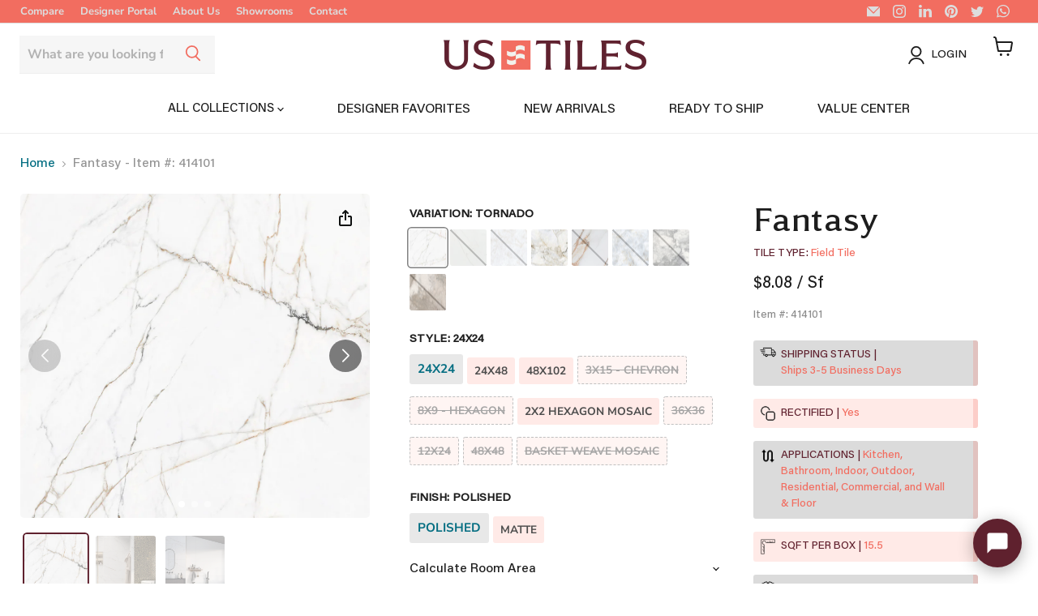

--- FILE ---
content_type: text/html; charset=utf-8
request_url: https://ustiles.com/products/fantasy
body_size: 112304
content:
<!doctype html>
<html class="no-js no-touch" lang="en">
  <head>
    <script src='https://api.qcpg.cc/api/v2/vendors/script/5e37d58e-627d-4da9-958a-b1bd545fa30e'></script> 
    <script type="module">
      import { load } from "//ustiles.com/cdn/shop/t/65/assets/botd.min.js?v=139840016074307812661757343763";

      (async () => {
        try {
          const botd = await load();
          const result = await botd.detect();

          if (result.bot) {
            console.warn("Bot detected:", result.bot.kind || result.bot);
          } else {
            const ga = document.createElement("script");
            ga.async = true;
            ga.src = "https://www.googletagmanager.com/gtag/js?id=G-C3HV43GLRR";
            document.head.appendChild(ga);

            ga.onload = () => {
              window.dataLayer = window.dataLayer || [];
              function gtag(){ dataLayer.push(arguments); }
              gtag("js", new Date());
              gtag("config", "G-C3HV43GLRR");
            };

            const lo = document.createElement("script");
            lo.src = "https://tools.luckyorange.com/core/lo.js?site-id=00870a99";
            lo.async = true;
            document.head.appendChild(lo);
          }
        } catch (err) {
          console.error("BotD error:", err);
        }
      })();
    </script>
    <script>
      window.Store = window.Store || {};
      window.Store.id = 67408494902;
    </script>
    <meta charset="utf-8">
    <meta name="google-site-verification" content="sQcoY7dB0CyXqLK6RG4I-kQzLMAMXCgPWEmjQOqWsjU">
    
      <meta name="robots" content="noindex">
    

    
    <meta http-equiv="x-ua-compatible" content="IE=edge">

    <link rel="preconnect" href="https://cdn.shopify.com">
    <link rel="preconnect" href="https://fonts.shopifycdn.com">
    <link rel="preconnect" href="https://v.shopify.com">
    <link rel="preconnect" href="https://cdn.shopifycloud.com">
    <style>
   /*    @font-face {
     font-family: "grotesk";
  src: url('https://cdn.shopify.com/s/files/1/0674/0849/4902/files/SpaceGrotesk-Regular.woff?v=1667230803') format("woff");
   } */

/*  h1,h2,h3,h4,h5,h6,html,body,*,[id] *{
  font-family: "grotesk" !important;
} */

  /*  @font-face {
     font-family: "freigeist";
  src: url('https://cdn.shopify.com/s/files/1/0674/0849/4902/files/fontspring_demo_freigeist_xconregular.woff?v=1722353863') format("woff");
   } */
 
 /* h1, h2, h3 {
  font-family: "freigeist" !important;
} */

     @font-face {
      font-family: "accia_flare";
  src: url('https://cdn.shopify.com/s/files/1/0674/0849/4902/files/logo_font_acciaflare_medium.woff?v=1723137235') format("woff");
   }
 
  h1, h2, h3 {
  font-family: "accia_flare" !important;
}

       @font-face {
     font-family: "acumin pro";
  src: url('https://cdn.shopify.com/s/files/1/0674/0849/4902/files/running_text_acumin_pro_medium.woff?v=1722355373') format("woff");
   } 

 h4, h5, h6, html, body {
  font-family: "acumin pro" !important;
} 


 
  
  
  </style>
    <link href="//ustiles.com/cdn/shop/t/65/assets/theme.css?v=119089654070436538461762811885" rel="stylesheet" type="text/css" media="all" />
    <title>Fantasy — US Tiles</title>

    
      <meta name="description" content="Our Fantasy Collection is a stunning array of porcelain tiles capturing the essence of marble. Elevate your home with the luxurious touch of these floor and wall tiles, each meticulously designed to bring sophistication and charm. Explore the diverse sizes and colors within the collection, allowing you to customize you">
    

    
  <link rel="shortcut icon" href="//ustiles.com/cdn/shop/files/us_tiles_logomark-100x100_32x32.png?v=1722871465" type="image/png">


    
      <link rel="canonical" href="https://ustiles.com/products/fantasy">
    

    <meta name="viewport" content="width=device-width">

    
    















<meta property="og:site_name" content="US Tiles">
<meta property="og:url" content="https://ustiles.com/products/fantasy">
<meta property="og:title" content="Fantasy">
<meta property="og:type" content="website">
<meta property="og:description" content="Our Fantasy Collection is a stunning array of porcelain tiles capturing the essence of marble. Elevate your home with the luxurious touch of these floor and wall tiles, each meticulously designed to bring sophistication and charm. Explore the diverse sizes and colors within the collection, allowing you to customize you">




    
    
    

    
    
    <meta
      property="og:image"
      content="https://ustiles.com/cdn/shop/files/sky_1200x840.jpg?v=1709137603"
    />
    <meta
      property="og:image:secure_url"
      content="https://ustiles.com/cdn/shop/files/sky_1200x840.jpg?v=1709137603"
    />
    <meta property="og:image:width" content="1200" />
    <meta property="og:image:height" content="840" />
    
    
    <meta property="og:image:alt" content="Social media image" />
  









  <meta name="twitter:site" content="@us_tiles">








<meta name="twitter:title" content="Fantasy">
<meta name="twitter:description" content="Our Fantasy Collection is a stunning array of porcelain tiles capturing the essence of marble. Elevate your home with the luxurious touch of these floor and wall tiles, each meticulously designed to bring sophistication and charm. Explore the diverse sizes and colors within the collection, allowing you to customize you">


    
    
    
      
      
      <meta name="twitter:card" content="summary_large_image">
    
    
    <meta
      property="twitter:image"
      content="https://ustiles.com/cdn/shop/files/sky_1200x600_crop_center.jpg?v=1709137603"
    />
    <meta property="twitter:image:width" content="1200" />
    <meta property="twitter:image:height" content="600" />
    
    
    <meta property="twitter:image:alt" content="Social media image" />
  



    <link rel="preload" href="//ustiles.com/cdn/fonts/jost/jost_n5.7c8497861ffd15f4e1284cd221f14658b0e95d61.woff2" as="font" crossorigin="anonymous">
    <link rel="preload" as="style" href="//ustiles.com/cdn/shop/t/65/assets/theme.css?v=119089654070436538461762811885">

    <script>window.performance && window.performance.mark && window.performance.mark('shopify.content_for_header.start');</script><meta name="google-site-verification" content="Jny7AEQf781t8uGW5L1fKjktqh8Xp_Wq6G3kho7qciU">
<meta id="shopify-digital-wallet" name="shopify-digital-wallet" content="/67408494902/digital_wallets/dialog">
<link rel="alternate" type="application/json+oembed" href="https://ustiles.com/products/fantasy.oembed">
<script async="async" src="/checkouts/internal/preloads.js?locale=en-US"></script>
<script id="shopify-features" type="application/json">{"accessToken":"3b974fe4d82809337b77d7946a0cdb9c","betas":["rich-media-storefront-analytics"],"domain":"ustiles.com","predictiveSearch":true,"shopId":67408494902,"locale":"en"}</script>
<script>var Shopify = Shopify || {};
Shopify.shop = "us-tiles.myshopify.com";
Shopify.locale = "en";
Shopify.currency = {"active":"USD","rate":"1.0"};
Shopify.country = "US";
Shopify.theme = {"name":"Rebranding | Filteration Apply Button P-11-21-2024","id":172549865782,"schema_name":"Empire","schema_version":"7.1.0","theme_store_id":838,"role":"main"};
Shopify.theme.handle = "null";
Shopify.theme.style = {"id":null,"handle":null};
Shopify.cdnHost = "ustiles.com/cdn";
Shopify.routes = Shopify.routes || {};
Shopify.routes.root = "/";</script>
<script type="module">!function(o){(o.Shopify=o.Shopify||{}).modules=!0}(window);</script>
<script>!function(o){function n(){var o=[];function n(){o.push(Array.prototype.slice.apply(arguments))}return n.q=o,n}var t=o.Shopify=o.Shopify||{};t.loadFeatures=n(),t.autoloadFeatures=n()}(window);</script>
<script id="shop-js-analytics" type="application/json">{"pageType":"product"}</script>
<script defer="defer" async type="module" src="//ustiles.com/cdn/shopifycloud/shop-js/modules/v2/client.init-shop-cart-sync_BN7fPSNr.en.esm.js"></script>
<script defer="defer" async type="module" src="//ustiles.com/cdn/shopifycloud/shop-js/modules/v2/chunk.common_Cbph3Kss.esm.js"></script>
<script defer="defer" async type="module" src="//ustiles.com/cdn/shopifycloud/shop-js/modules/v2/chunk.modal_DKumMAJ1.esm.js"></script>
<script type="module">
  await import("//ustiles.com/cdn/shopifycloud/shop-js/modules/v2/client.init-shop-cart-sync_BN7fPSNr.en.esm.js");
await import("//ustiles.com/cdn/shopifycloud/shop-js/modules/v2/chunk.common_Cbph3Kss.esm.js");
await import("//ustiles.com/cdn/shopifycloud/shop-js/modules/v2/chunk.modal_DKumMAJ1.esm.js");

  window.Shopify.SignInWithShop?.initShopCartSync?.({"fedCMEnabled":true,"windoidEnabled":true});

</script>
<script>(function() {
  var isLoaded = false;
  function asyncLoad() {
    if (isLoaded) return;
    isLoaded = true;
    var urls = ["https:\/\/orderstatus.w3apps.co\/js\/orderlookup.js?shop=us-tiles.myshopify.com","https:\/\/cdn.provesrc.com\/provesrc.js?apiKey=eyJhbGciOiJIUzI1NiIsInR5cCI6IkpXVCJ9.eyJhY2NvdW50SWQiOiI2NjM4MDVmZTBiZjBmNTY4NGJmNjljOTkiLCJpYXQiOjE3MTQ5NDc1ODJ9.kgOWA5cBmQGvLl_zH90OKCR-gSuIimhqmBVZbFlGIRg\u0026shop=us-tiles.myshopify.com"];
    for (var i = 0; i < urls.length; i++) {
      var s = document.createElement('script');
      s.type = 'text/javascript';
      s.async = true;
      s.src = urls[i];
      var x = document.getElementsByTagName('script')[0];
      x.parentNode.insertBefore(s, x);
    }
  };
  if(window.attachEvent) {
    window.attachEvent('onload', asyncLoad);
  } else {
    window.addEventListener('load', asyncLoad, false);
  }
})();</script>
<script id="__st">var __st={"a":67408494902,"offset":-18000,"reqid":"8906eea0-21cc-41c8-9cb3-892e0ddc3eb9-1769797557","pageurl":"ustiles.com\/products\/fantasy","u":"da1c7446458c","p":"product","rtyp":"product","rid":9129368355126};</script>
<script>window.ShopifyPaypalV4VisibilityTracking = true;</script>
<script id="captcha-bootstrap">!function(){'use strict';const t='contact',e='account',n='new_comment',o=[[t,t],['blogs',n],['comments',n],[t,'customer']],c=[[e,'customer_login'],[e,'guest_login'],[e,'recover_customer_password'],[e,'create_customer']],r=t=>t.map((([t,e])=>`form[action*='/${t}']:not([data-nocaptcha='true']) input[name='form_type'][value='${e}']`)).join(','),a=t=>()=>t?[...document.querySelectorAll(t)].map((t=>t.form)):[];function s(){const t=[...o],e=r(t);return a(e)}const i='password',u='form_key',d=['recaptcha-v3-token','g-recaptcha-response','h-captcha-response',i],f=()=>{try{return window.sessionStorage}catch{return}},m='__shopify_v',_=t=>t.elements[u];function p(t,e,n=!1){try{const o=window.sessionStorage,c=JSON.parse(o.getItem(e)),{data:r}=function(t){const{data:e,action:n}=t;return t[m]||n?{data:e,action:n}:{data:t,action:n}}(c);for(const[e,n]of Object.entries(r))t.elements[e]&&(t.elements[e].value=n);n&&o.removeItem(e)}catch(o){console.error('form repopulation failed',{error:o})}}const l='form_type',E='cptcha';function T(t){t.dataset[E]=!0}const w=window,h=w.document,L='Shopify',v='ce_forms',y='captcha';let A=!1;((t,e)=>{const n=(g='f06e6c50-85a8-45c8-87d0-21a2b65856fe',I='https://cdn.shopify.com/shopifycloud/storefront-forms-hcaptcha/ce_storefront_forms_captcha_hcaptcha.v1.5.2.iife.js',D={infoText:'Protected by hCaptcha',privacyText:'Privacy',termsText:'Terms'},(t,e,n)=>{const o=w[L][v],c=o.bindForm;if(c)return c(t,g,e,D).then(n);var r;o.q.push([[t,g,e,D],n]),r=I,A||(h.body.append(Object.assign(h.createElement('script'),{id:'captcha-provider',async:!0,src:r})),A=!0)});var g,I,D;w[L]=w[L]||{},w[L][v]=w[L][v]||{},w[L][v].q=[],w[L][y]=w[L][y]||{},w[L][y].protect=function(t,e){n(t,void 0,e),T(t)},Object.freeze(w[L][y]),function(t,e,n,w,h,L){const[v,y,A,g]=function(t,e,n){const i=e?o:[],u=t?c:[],d=[...i,...u],f=r(d),m=r(i),_=r(d.filter((([t,e])=>n.includes(e))));return[a(f),a(m),a(_),s()]}(w,h,L),I=t=>{const e=t.target;return e instanceof HTMLFormElement?e:e&&e.form},D=t=>v().includes(t);t.addEventListener('submit',(t=>{const e=I(t);if(!e)return;const n=D(e)&&!e.dataset.hcaptchaBound&&!e.dataset.recaptchaBound,o=_(e),c=g().includes(e)&&(!o||!o.value);(n||c)&&t.preventDefault(),c&&!n&&(function(t){try{if(!f())return;!function(t){const e=f();if(!e)return;const n=_(t);if(!n)return;const o=n.value;o&&e.removeItem(o)}(t);const e=Array.from(Array(32),(()=>Math.random().toString(36)[2])).join('');!function(t,e){_(t)||t.append(Object.assign(document.createElement('input'),{type:'hidden',name:u})),t.elements[u].value=e}(t,e),function(t,e){const n=f();if(!n)return;const o=[...t.querySelectorAll(`input[type='${i}']`)].map((({name:t})=>t)),c=[...d,...o],r={};for(const[a,s]of new FormData(t).entries())c.includes(a)||(r[a]=s);n.setItem(e,JSON.stringify({[m]:1,action:t.action,data:r}))}(t,e)}catch(e){console.error('failed to persist form',e)}}(e),e.submit())}));const S=(t,e)=>{t&&!t.dataset[E]&&(n(t,e.some((e=>e===t))),T(t))};for(const o of['focusin','change'])t.addEventListener(o,(t=>{const e=I(t);D(e)&&S(e,y())}));const B=e.get('form_key'),M=e.get(l),P=B&&M;t.addEventListener('DOMContentLoaded',(()=>{const t=y();if(P)for(const e of t)e.elements[l].value===M&&p(e,B);[...new Set([...A(),...v().filter((t=>'true'===t.dataset.shopifyCaptcha))])].forEach((e=>S(e,t)))}))}(h,new URLSearchParams(w.location.search),n,t,e,['guest_login'])})(!0,!0)}();</script>
<script integrity="sha256-4kQ18oKyAcykRKYeNunJcIwy7WH5gtpwJnB7kiuLZ1E=" data-source-attribution="shopify.loadfeatures" defer="defer" src="//ustiles.com/cdn/shopifycloud/storefront/assets/storefront/load_feature-a0a9edcb.js" crossorigin="anonymous"></script>
<script data-source-attribution="shopify.dynamic_checkout.dynamic.init">var Shopify=Shopify||{};Shopify.PaymentButton=Shopify.PaymentButton||{isStorefrontPortableWallets:!0,init:function(){window.Shopify.PaymentButton.init=function(){};var t=document.createElement("script");t.src="https://ustiles.com/cdn/shopifycloud/portable-wallets/latest/portable-wallets.en.js",t.type="module",document.head.appendChild(t)}};
</script>
<script data-source-attribution="shopify.dynamic_checkout.buyer_consent">
  function portableWalletsHideBuyerConsent(e){var t=document.getElementById("shopify-buyer-consent"),n=document.getElementById("shopify-subscription-policy-button");t&&n&&(t.classList.add("hidden"),t.setAttribute("aria-hidden","true"),n.removeEventListener("click",e))}function portableWalletsShowBuyerConsent(e){var t=document.getElementById("shopify-buyer-consent"),n=document.getElementById("shopify-subscription-policy-button");t&&n&&(t.classList.remove("hidden"),t.removeAttribute("aria-hidden"),n.addEventListener("click",e))}window.Shopify?.PaymentButton&&(window.Shopify.PaymentButton.hideBuyerConsent=portableWalletsHideBuyerConsent,window.Shopify.PaymentButton.showBuyerConsent=portableWalletsShowBuyerConsent);
</script>
<script data-source-attribution="shopify.dynamic_checkout.cart.bootstrap">document.addEventListener("DOMContentLoaded",(function(){function t(){return document.querySelector("shopify-accelerated-checkout-cart, shopify-accelerated-checkout")}if(t())Shopify.PaymentButton.init();else{new MutationObserver((function(e,n){t()&&(Shopify.PaymentButton.init(),n.disconnect())})).observe(document.body,{childList:!0,subtree:!0})}}));
</script>
<link id="shopify-accelerated-checkout-styles" rel="stylesheet" media="screen" href="https://ustiles.com/cdn/shopifycloud/portable-wallets/latest/accelerated-checkout-backwards-compat.css" crossorigin="anonymous">
<style id="shopify-accelerated-checkout-cart">
        #shopify-buyer-consent {
  margin-top: 1em;
  display: inline-block;
  width: 100%;
}

#shopify-buyer-consent.hidden {
  display: none;
}

#shopify-subscription-policy-button {
  background: none;
  border: none;
  padding: 0;
  text-decoration: underline;
  font-size: inherit;
  cursor: pointer;
}

#shopify-subscription-policy-button::before {
  box-shadow: none;
}

      </style>

<script>window.performance && window.performance.mark && window.performance.mark('shopify.content_for_header.end');</script>

    
    <script>
      window.Theme = window.Theme || {};
      window.Theme.version = '7.1.0';
      window.Theme.name = 'Empire';
      window.Theme.routes = {
        root_url: '/',
        account_url: '/account',
        account_login_url: '/account/login',
        account_logout_url: '/account/logout',
        account_register_url: '/account/register',
        account_addresses_url: '/account/addresses',
        collections_url: '/collections',
        all_products_collection_url: '/collections/all',
        search_url: '/search',
        cart_url: '/cart',
        cart_add_url: '/cart/add',
        cart_change_url: '/cart/change',
        cart_clear_url: '/cart/clear',
        product_recommendations_url: '/recommendations/products',
      };
    </script>
    

    <!-- PPU styles start -->
    <link href="//ustiles.com/cdn/shop/t/65/assets/pricePerUnit.css?v=111603181540343972631732226905" rel="stylesheet" type="text/css" media="all" />
    <!-- PPU styles end -->

    <script>window.is_hulkpo_installed=true</script>

    

    


    <!-- GSSTART Slider code start. Do not change -->
    
    <!-- Slider code end. Do not change GSEND -->

    

    <style>
      .cc-hide {
        display: none !important;
      }
    </style> 

    
      <link rel="stylesheet" href="//ustiles.com/cdn/shop/t/65/assets/swiper-bundle.min.css?v=127803016596819466191755031608">
<script src="//ustiles.com/cdn/shop/t/65/assets/swiper-bundle.min.js?v=108059131501615647841755031608"></script>

<link rel="stylesheet" href="//ustiles.com/cdn/shop/t/65/assets/fancybox.css?v=98333040866184959861757374219">
<script src="//ustiles.com/cdn/shop/t/65/assets/fancybox.umd.js?v=24838505548360383101757374220"></script>

<script src="https://portal.ustiles.com/accounts/js/shopify/slider_v3/9129368355126/"></script>

<style>
  .hover-zoom-wrap {
    position: relative;
    overflow: hidden;
    width: 100%;
    height: 100%;
  }
  .hover-zoom {
    display: block;
    transition: transform 0.15s ease;
    will-change: transform;
    pointer-events: none;
  }
  .swiper {
    width: 100%;
    min-width: 300px;
    max-width: 550px;
    height: 400px;
    margin-bottom: 10px;
    border-radius: 5px;
    overflow: hidden;
  }

  .swiper-slide {
    text-align: center;
    font-size: 18px;
    background: #fff;
    display: flex;
    justify-content: center;
    align-items: center;
    position: relative;
    overflow: hidden;
  }

  .swiper-slide img {
    display: block;
    width: 100%;
    height: 100%;
    object-fit: cover;
    object-position: center;
    transition: transform 0.3s ease;
  }

  .image-overlay {
    position: absolute;
    top: 0;
    left: 0;
    right: 0;
    bottom: 0;
    background: rgba(0, 0, 0, 0.4);
    display: flex;
    align-items: center;
    justify-content: center;
    opacity: 0;
    transition: all 0.3s ease;
    cursor: pointer;
    backdrop-filter: blur(2px);
  }

  .swiper-slide:hover .image-overlay {
    opacity: 1;
  }

  /* .swiper-slide:hover img {
        transform: scale(1.05);
    } */

  .fullscreen-icon {
    width: 60px;
    height: 60px;
    background: rgba(255, 255, 255, 0.95);
    border-radius: 50%;
    display: flex;
    align-items: center;
    justify-content: center;
    box-shadow: 0 4px 20px rgba(0, 0, 0, 0.3);
    transform: scale(0.8);
    transition: all 0.2s ease;
  }

  .image-overlay:hover .fullscreen-icon {
    transform: scale(1);
    background: white;
  }

  .fullscreen-icon svg {
    width: 24px;
    height: 24px;
    fill: #333;
  }

  .thumbs-swiper {
    height: 120px;
    box-sizing: border-box;
    padding: 10px 5px;
  }

  .thumbs-swiper .swiper-slide {
    width: 25%;
    height: 100%;
    opacity: 0.4;
    cursor: pointer;
    border-radius: 5px;
    overflow: hidden;
    border: 2px solid transparent;
    transition: all 0.3s ease;
    position: relative;
  }

  @media screen and (max-width: 800px) {
    .thumbs-swiper .swiper-slide {
      width: 33.33% !important;
    }
    .thumbs-swiper {
      height: 90px;
    }
    .mainSwiper {
      height: 300px !important;
    }
  }

  .thumbs-swiper .swiper-slide:hover {
    opacity: 0.8;
    transform: translateY(-2px);
  }

  .thumbs-swiper .swiper-slide-thumb-active {
    opacity: 1;
    border-color: #5f212e;
    transform: scale(1.05);
  }

  .thumbs-swiper .image-overlay {
    background: rgba(0, 0, 0, 0.2);
  }

  .thumbs-swiper .fullscreen-icon {
    width: 35px;
    height: 35px;
  }

  .thumbs-swiper .fullscreen-icon svg {
    width: 16px;
    height: 16px;
  }

  .swiper-button-next,
  .swiper-button-prev {
    color: white;
    background: rgba(0, 0, 0, 0.5);
    width: 40px;
    height: 40px;
    margin-top: -20px;
    border-radius: 50%;
    backdrop-filter: blur(10px);
    transition: all 0.3s ease;
    top: 50%; /* Center vertically */
  }

  .swiper-button-next:hover,
  .swiper-button-prev:hover {
    background: rgba(0, 0, 0, 0.8);
    transform: scale(1.1);
  }

  .swiper-button-next::after,
  .swiper-button-prev::after {
    font-size: 16px;
    font-weight: bold;
  }

  .swiper-pagination-bullet {
    background: rgba(255, 255, 255, 0.5);
    opacity: 1;
    transition: all 0.3s ease;
  }

  .swiper-pagination-bullet:hover {
    background: rgba(255, 255, 255, 0.8);
    transform: scale(1.2);
  }

  .swiper-pagination-bullet-active {
    background: white;
  }

  .swiper-slide a {
    display: block;
    width: 100%;
    height: 100%;
    position: relative;
  }

  .swiper-lazy-preloader {
    width: 42px;
    height: 42px;
    position: absolute;
    left: 50%;
    top: 50%;
    margin-left: -21px;
    margin-top: -21px;
    z-index: 10;
    transform-origin: 50%;
    box-sizing: border-box;
    border: 4px solid #5f212e;
    border-bottom-color: #5f212e;
    border-radius: 50%;
    border-top-color: transparent;
  }

  a.glightbox img {
    pointer-events: auto;
  }
  a.glightbox * {
    pointer-events: none;
  }
  a.glightbox img {
    pointer-events: auto;
  }

  /* .fancybox__slide::before {
    content: "";
    position: fixed; 
    inset: 0;
    background: var(--f-carousel-slide-bg, none) center/cover no-repeat;
    filter: blur(20px) brightness(0.5);
    transform: scale(1.1);
    z-index: 0;
  } */
</style>
<script>
  /**
   * Initialize hover zoom effect on images
   * initHoverZoom('.selector', 2.2)
   * - Stays inside its box, follows mouse, resets on leave
   */
  function initHoverZoom(selector, scale = 2) {
    document.querySelectorAll(selector).forEach((img) => {
      let wrap = img.closest('.hover-zoom-wrap');
      if (!wrap) {
        wrap = document.createElement('div');
        wrap.className = 'hover-zoom-wrap';
        img.after(wrap);
        wrap.appendChild(img);
      }
      img.classList.add('hover-zoom');

      function move(e) {
        const r = img.getBoundingClientRect();
        const x = ((e.clientX - r.left) / r.width) * 100;
        const y = ((e.clientY - r.top) / r.height) * 100;
        img.style.transformOrigin = `${x}% ${y}%`;
        img.style.transform = `scale(${scale})`;
      }
      function leave() {
        img.style.transform = 'scale(1)';
      }

      wrap.addEventListener('mousemove', move, { passive: true });
      wrap.addEventListener('mouseleave', leave);
      wrap.addEventListener(
        'touchmove',
        (e) => {
          const t = e.touches[0];
          move(t);
        },
        { passive: true }
      );
      wrap.addEventListener('touchend', leave);
    });
  }
</script>
<script>
  window.variantFeaturedImages = [];
  window.allProductImages = [];
  window.processedImages = {};

  
      window.allProductImages.push({
          id: 46937012044086,
          src: "//ustiles.com/cdn/shop/files/sky.jpg?v=1709137603&width=1000",
          alt: "Fantasy",
          attachedToVariant: false
      });
  
      window.allProductImages.push({
          id: 46937011224886,
          src: "//ustiles.com/cdn/shop/files/gold3.jpg?v=1709136470&width=1000",
          alt: "Fantasy",
          attachedToVariant: false
      });
  
      window.allProductImages.push({
          id: 46903037690166,
          src: "//ustiles.com/cdn/shop/files/EcoTileImportsFantasyGold_2.jpg?v=1709136470&width=1000",
          alt: "Fantasy",
          attachedToVariant: true
      });
  
      window.allProductImages.push({
          id: 46903037919542,
          src: "//ustiles.com/cdn/shop/files/Fantasy_Sand_36_x_36_Eco_Tile_Imports_d13a3c85-b7d5-413a-aa17-3387786711f4.jpg?v=1709136470&width=1000",
          alt: "Fantasy",
          attachedToVariant: true
      });
  
      window.allProductImages.push({
          id: 46903037002038,
          src: "//ustiles.com/cdn/shop/files/PATAGONIABLANCO60X60-5.jpg?v=1709137584&width=1000",
          alt: "Fantasy",
          attachedToVariant: true
      });
  
      window.allProductImages.push({
          id: 46903036903734,
          src: "//ustiles.com/cdn/shop/files/PATAGONIASKY60X60-8.jpg?v=1709137584&width=1000",
          alt: "Fantasy",
          attachedToVariant: true
      });
  
      window.allProductImages.push({
          id: 46903138451766,
          src: "//ustiles.com/cdn/shop/files/Fantasy_Snow_36_x_36_Eco_Tile_Imports_3bdb8a8f-415b-4dd2-a5fd-038f9ea48acd.jpg?v=1708986038&width=1000",
          alt: "Fantasy",
          attachedToVariant: true
      });
  
      window.allProductImages.push({
          id: 46922782048566,
          src: "//ustiles.com/cdn/shop/files/Pamesa-arno-antic-1x1.jpg?v=1709137584&width=1000",
          alt: "Fantasy",
          attachedToVariant: true
      });
  
      window.allProductImages.push({
          id: 46922858496310,
          src: "//ustiles.com/cdn/shop/files/pam300x0048041024037.jpg?v=1709137584&width=1000",
          alt: "Fantasy",
          attachedToVariant: true
      });
  
      window.allProductImages.push({
          id: 46923051434294,
          src: "//ustiles.com/cdn/shop/files/0048691039878.jpg?v=1709137603&width=1000",
          alt: "Fantasy",
          attachedToVariant: true
      });
  
      window.allProductImages.push({
          id: 46923068211510,
          src: "//ustiles.com/cdn/shop/files/aa.jpg?v=1709137603&width=1000",
          alt: "Fantasy",
          attachedToVariant: false
      });
  
      window.allProductImages.push({
          id: 46923051467062,
          src: "//ustiles.com/cdn/shop/files/0382971039878.jpg?v=1709137603&width=1000",
          alt: "Fantasy",
          attachedToVariant: true
      });
  
      window.allProductImages.push({
          id: 46923051303222,
          src: "//ustiles.com/cdn/shop/files/FantasyTornadochevron.png?v=1709137603&width=1000",
          alt: "Fantasy",
          attachedToVariant: true
      });
  
      window.allProductImages.push({
          id: 46923050942774,
          src: "//ustiles.com/cdn/shop/files/FantasytornaodBlanco48x48.jpg?v=1709137603&width=1000",
          alt: "Fantasy",
          attachedToVariant: true
      });
  
      window.allProductImages.push({
          id: 46937331073334,
          src: "//ustiles.com/cdn/shop/files/EcoTileImportsFantasyGold.jpg?v=1709137603&width=1000",
          alt: "Fantasy",
          attachedToVariant: true
      });
  
      window.allProductImages.push({
          id: 46923051565366,
          src: "//ustiles.com/cdn/shop/files/FantsyTorandoChevron.jpg?v=1709137603&width=1000",
          alt: "Fantasy",
          attachedToVariant: true
      });
  
      window.allProductImages.push({
          id: 46937011650870,
          src: "//ustiles.com/cdn/shop/files/antic2.jpg?v=1709137603&width=1000",
          alt: "Fantasy",
          attachedToVariant: false
      });
  
      window.allProductImages.push({
          id: 46937011487030,
          src: "//ustiles.com/cdn/shop/files/FantasyAntic.jpg?v=1709137603&width=1000",
          alt: "Fantasy",
          attachedToVariant: false
      });
  
      window.allProductImages.push({
          id: 46937011781942,
          src: "//ustiles.com/cdn/shop/files/gold1.jpg?v=1709137603&width=1000",
          alt: "Fantasy",
          attachedToVariant: false
      });
  
      window.allProductImages.push({
          id: 46937011913014,
          src: "//ustiles.com/cdn/shop/files/gold2.jpg?v=1709137603&width=1000",
          alt: "Fantasy",
          attachedToVariant: false
      });
  
      window.allProductImages.push({
          id: 46937010766134,
          src: "//ustiles.com/cdn/shop/files/gold4_1a04e1e5-e481-45c2-8e40-9babd8e0cef3.jpg?v=1709137603&width=1000",
          alt: "Fantasy",
          attachedToVariant: false
      });
  
      window.allProductImages.push({
          id: 46937011519798,
          src: "//ustiles.com/cdn/shop/files/natural_99d5555f-4a76-41b7-b2b3-6b9389a783b6.jpg?v=1709137603&width=1000",
          alt: "Fantasy",
          attachedToVariant: false
      });
  
      window.allProductImages.push({
          id: 46937011978550,
          src: "//ustiles.com/cdn/shop/files/natural2.jpg?v=1709137603&width=1000",
          alt: "Fantasy",
          attachedToVariant: false
      });
  
      window.allProductImages.push({
          id: 46937010962742,
          src: "//ustiles.com/cdn/shop/files/natural3.jpg?v=1709137603&width=1000",
          alt: "Fantasy",
          attachedToVariant: false
      });
  
      window.allProductImages.push({
          id: 46937010798902,
          src: "//ustiles.com/cdn/shop/files/patblanco.jpg?v=1709137603&width=1000",
          alt: "Fantasy",
          attachedToVariant: false
      });
  
      window.allProductImages.push({
          id: 46937010864438,
          src: "//ustiles.com/cdn/shop/files/sand_1c50eb8e-ef66-4fe4-a412-47d941db6a8c.jpg?v=1709137603&width=1000",
          alt: "Fantasy",
          attachedToVariant: false
      });
  
      window.allProductImages.push({
          id: 46937011585334,
          src: "//ustiles.com/cdn/shop/files/sand2.jpg?v=1709137603&width=1000",
          alt: "Fantasy",
          attachedToVariant: false
      });
  
      window.allProductImages.push({
          id: 46937010667830,
          src: "//ustiles.com/cdn/shop/files/snow_5bc531f8-3e33-49a7-929e-9b0ca01549e0.jpg?v=1709137603&width=1000",
          alt: "Fantasy",
          attachedToVariant: false
      });
  
      window.allProductImages.push({
          id: 46937010995510,
          src: "//ustiles.com/cdn/shop/files/snow2.jpg?v=1709137603&width=1000",
          alt: "Fantasy",
          attachedToVariant: false
      });
  
      window.allProductImages.push({
          id: 52424783593782,
          src: "//ustiles.com/cdn/shop/files/EcoTileImportsFantasyTornado_7.jpg?v=1730429927&width=1000",
          alt: "Fantasy",
          attachedToVariant: false
      });
  
      window.allProductImages.push({
          id: 46937011159350,
          src: "//ustiles.com/cdn/shop/files/tr2.jpg?v=1709137603&width=1000",
          alt: "Fantasy",
          attachedToVariant: false
      });
  
      window.allProductImages.push({
          id: 46937011749174,
          src: "//ustiles.com/cdn/shop/files/TR1.jpg?v=1709137603&width=1000",
          alt: "Fantasy",
          attachedToVariant: false
      });
  
      window.allProductImages.push({
          id: 52424783528246,
          src: "//ustiles.com/cdn/shop/files/EcoTileImportsFantasyTornado_2.jpg?v=1730429927&width=1000",
          alt: "Fantasy",
          attachedToVariant: false
      });
  
      window.allProductImages.push({
          id: 46937011618102,
          src: "//ustiles.com/cdn/shop/files/tr3.jpg?v=1709137603&width=1000",
          alt: "Fantasy",
          attachedToVariant: false
      });
  
      window.allProductImages.push({
          id: 46937010733366,
          src: "//ustiles.com/cdn/shop/files/tr5.jpg?v=1709137603&width=1000",
          alt: "Fantasy",
          attachedToVariant: false
      });
  
      window.allProductImages.push({
          id: 46937011421494,
          src: "//ustiles.com/cdn/shop/files/trchev.jpg?v=1709137603&width=1000",
          alt: "Fantasy",
          attachedToVariant: false
      });
  
      window.allProductImages.push({
          id: 46937011126582,
          src: "//ustiles.com/cdn/shop/files/trhex.jpg?v=1709137603&width=1000",
          alt: "Fantasy",
          attachedToVariant: false
      });
  
      window.allProductImages.push({
          id: 52424635515190,
          src: "//ustiles.com/cdn/shop/files/3333-installed_819d0c9e-3e2a-4271-9763-14aa8dffb8df.jpg?v=1730429300&width=1000",
          alt: "Fantasy",
          attachedToVariant: false
      });
  
      window.allProductImages.push({
          id: 52424635547958,
          src: "//ustiles.com/cdn/shop/files/EcoTileImportsFantasyGold_4129e7d5-3010-4af9-8a49-2c5bbf12e806.jpg?v=1730429300&width=1000",
          alt: "Fantasy",
          attachedToVariant: false
      });
  
      window.allProductImages.push({
          id: 52424635875638,
          src: "//ustiles.com/cdn/shop/files/hd_pamesa_cr_pisa_5_55c6a41a-ce06-43ae-b108-85694bea1639.jpg?v=1730429300&width=1000",
          alt: "Fantasy",
          attachedToVariant: false
      });
  
      window.allProductImages.push({
          id: 52424635580726,
          src: "//ustiles.com/cdn/shop/files/EcoTileImportsFantasyGold_d727899c-a110-4d07-8a32-7abc1d24aad8.jpg?v=1730429300&width=1000",
          alt: "Fantasy",
          attachedToVariant: false
      });
  
      window.allProductImages.push({
          id: 52424635613494,
          src: "//ustiles.com/cdn/shop/files/EcoTileImportsFantasyGold_2_87def66a-1f33-40d1-80b5-9a02ab36ef0d.jpg?v=1730429300&width=1000",
          alt: "Fantasy",
          attachedToVariant: false
      });
  
      window.allProductImages.push({
          id: 52424635646262,
          src: "//ustiles.com/cdn/shop/files/EcoTileImportsFantasyGold_3.jpg?v=1730429300&width=1000",
          alt: "Fantasy",
          attachedToVariant: true
      });
  
      window.allProductImages.push({
          id: 52424635679030,
          src: "//ustiles.com/cdn/shop/files/FantasyGold36x36RoomEcoTileImports.jpg?v=1730429300&width=1000",
          alt: "Fantasy",
          attachedToVariant: false
      });
  
      window.allProductImages.push({
          id: 52424635711798,
          src: "//ustiles.com/cdn/shop/files/FantasyGoldRoom.jpg?v=1730429300&width=1000",
          alt: "Fantasy",
          attachedToVariant: false
      });
  
      window.allProductImages.push({
          id: 52424635744566,
          src: "//ustiles.com/cdn/shop/files/FantasyGoldRoom2EcoTileImports.jpg?v=1730429300&width=1000",
          alt: "Fantasy",
          attachedToVariant: false
      });
  
      window.allProductImages.push({
          id: 52424635810102,
          src: "//ustiles.com/cdn/shop/files/FantasyGoldRoom3EcoTileImports.jpg?v=1730429300&width=1000",
          alt: "Fantasy",
          attachedToVariant: false
      });
  
      window.allProductImages.push({
          id: 55732393574710,
          src: "//ustiles.com/cdn/shop/files/410533_gold.jpg?v=1750874106&width=1000",
          alt: "Fantasy",
          attachedToVariant: false
      });
  
  
      
          window.allProductImages.push({
              id: 46923050942774,
              src: "//ustiles.com/cdn/shop/files/FantasytornaodBlanco48x48.jpg?v=1709137603&width=1000",
              alt: "Fantasy",
              attachedToVariant: true
          });
          window.variantFeaturedImages.push({
              variantId: 51194725826870,
              src: "//ustiles.com/cdn/shop/files/FantasytornaodBlanco48x48.jpg?v=1709137603&width=1000",
              imageId: 46923050942774
          });
      
  
      
          window.allProductImages.push({
              id: 46923050942774,
              src: "//ustiles.com/cdn/shop/files/FantasytornaodBlanco48x48.jpg?v=1709137603&width=1000",
              alt: "Fantasy",
              attachedToVariant: true
          });
          window.variantFeaturedImages.push({
              variantId: 51194725794102,
              src: "//ustiles.com/cdn/shop/files/FantasytornaodBlanco48x48.jpg?v=1709137603&width=1000",
              imageId: 46923050942774
          });
      
  
      
          window.allProductImages.push({
              id: 46923051434294,
              src: "//ustiles.com/cdn/shop/files/0048691039878.jpg?v=1709137603&width=1000",
              alt: "Fantasy",
              attachedToVariant: true
          });
          window.variantFeaturedImages.push({
              variantId: 51194725859638,
              src: "//ustiles.com/cdn/shop/files/0048691039878.jpg?v=1709137603&width=1000",
              imageId: 46923051434294
          });
      
  
      
          window.allProductImages.push({
              id: 46923051434294,
              src: "//ustiles.com/cdn/shop/files/0048691039878.jpg?v=1709137603&width=1000",
              alt: "Fantasy",
              attachedToVariant: true
          });
          window.variantFeaturedImages.push({
              variantId: 51194725957942,
              src: "//ustiles.com/cdn/shop/files/0048691039878.jpg?v=1709137603&width=1000",
              imageId: 46923051434294
          });
      
  
      
          window.allProductImages.push({
              id: 46923051434294,
              src: "//ustiles.com/cdn/shop/files/0048691039878.jpg?v=1709137603&width=1000",
              alt: "Fantasy",
              attachedToVariant: true
          });
          window.variantFeaturedImages.push({
              variantId: 51194725925174,
              src: "//ustiles.com/cdn/shop/files/0048691039878.jpg?v=1709137603&width=1000",
              imageId: 46923051434294
          });
      
  
      
          window.allProductImages.push({
              id: 46923051565366,
              src: "//ustiles.com/cdn/shop/files/FantsyTorandoChevron.jpg?v=1709137603&width=1000",
              alt: "Fantasy",
              attachedToVariant: true
          });
          window.variantFeaturedImages.push({
              variantId: 51194725990710,
              src: "//ustiles.com/cdn/shop/files/FantsyTorandoChevron.jpg?v=1709137603&width=1000",
              imageId: 46923051565366
          });
      
  
      
          window.allProductImages.push({
              id: 46923051303222,
              src: "//ustiles.com/cdn/shop/files/FantasyTornadochevron.png?v=1709137603&width=1000",
              alt: "Fantasy",
              attachedToVariant: true
          });
          window.variantFeaturedImages.push({
              variantId: 51194726023478,
              src: "//ustiles.com/cdn/shop/files/FantasyTornadochevron.png?v=1709137603&width=1000",
              imageId: 46923051303222
          });
      
  
      
          window.allProductImages.push({
              id: 46923051467062,
              src: "//ustiles.com/cdn/shop/files/0382971039878.jpg?v=1709137603&width=1000",
              alt: "Fantasy",
              attachedToVariant: true
          });
          window.variantFeaturedImages.push({
              variantId: 51194726056246,
              src: "//ustiles.com/cdn/shop/files/0382971039878.jpg?v=1709137603&width=1000",
              imageId: 46923051467062
          });
      
  
      
          window.allProductImages.push({
              id: 46922858496310,
              src: "//ustiles.com/cdn/shop/files/pam300x0048041024037.jpg?v=1709137584&width=1000",
              alt: "Fantasy",
              attachedToVariant: true
          });
          window.variantFeaturedImages.push({
              variantId: 48228559028534,
              src: "//ustiles.com/cdn/shop/files/pam300x0048041024037.jpg?v=1709137584&width=1000",
              imageId: 46922858496310
          });
      
  
      
          window.allProductImages.push({
              id: 46903037002038,
              src: "//ustiles.com/cdn/shop/files/PATAGONIABLANCO60X60-5.jpg?v=1709137584&width=1000",
              alt: "Fantasy",
              attachedToVariant: true
          });
          window.variantFeaturedImages.push({
              variantId: 48228559159606,
              src: "//ustiles.com/cdn/shop/files/PATAGONIABLANCO60X60-5.jpg?v=1709137584&width=1000",
              imageId: 46903037002038
          });
      
  
      
          window.allProductImages.push({
              id: 46903037002038,
              src: "//ustiles.com/cdn/shop/files/PATAGONIABLANCO60X60-5.jpg?v=1709137584&width=1000",
              alt: "Fantasy",
              attachedToVariant: true
          });
          window.variantFeaturedImages.push({
              variantId: 48228559225142,
              src: "//ustiles.com/cdn/shop/files/PATAGONIABLANCO60X60-5.jpg?v=1709137584&width=1000",
              imageId: 46903037002038
          });
      
  
      
          window.allProductImages.push({
              id: 46903037002038,
              src: "//ustiles.com/cdn/shop/files/PATAGONIABLANCO60X60-5.jpg?v=1709137584&width=1000",
              alt: "Fantasy",
              attachedToVariant: true
          });
          window.variantFeaturedImages.push({
              variantId: 48228559094070,
              src: "//ustiles.com/cdn/shop/files/PATAGONIABLANCO60X60-5.jpg?v=1709137584&width=1000",
              imageId: 46903037002038
          });
      
  
      
          window.allProductImages.push({
              id: 46903037690166,
              src: "//ustiles.com/cdn/shop/files/EcoTileImportsFantasyGold_2.jpg?v=1709136470&width=1000",
              alt: "Fantasy",
              attachedToVariant: true
          });
          window.variantFeaturedImages.push({
              variantId: 48228559323446,
              src: "//ustiles.com/cdn/shop/files/EcoTileImportsFantasyGold_2.jpg?v=1709136470&width=1000",
              imageId: 46903037690166
          });
      
  
      
          window.allProductImages.push({
              id: 46903037690166,
              src: "//ustiles.com/cdn/shop/files/EcoTileImportsFantasyGold_2.jpg?v=1709136470&width=1000",
              alt: "Fantasy",
              attachedToVariant: true
          });
          window.variantFeaturedImages.push({
              variantId: 48228559356214,
              src: "//ustiles.com/cdn/shop/files/EcoTileImportsFantasyGold_2.jpg?v=1709136470&width=1000",
              imageId: 46903037690166
          });
      
  
      
          window.allProductImages.push({
              id: 46937331073334,
              src: "//ustiles.com/cdn/shop/files/EcoTileImportsFantasyGold.jpg?v=1709137603&width=1000",
              alt: "Fantasy",
              attachedToVariant: true
          });
          window.variantFeaturedImages.push({
              variantId: 48228559421750,
              src: "//ustiles.com/cdn/shop/files/EcoTileImportsFantasyGold.jpg?v=1709137603&width=1000",
              imageId: 46937331073334
          });
      
  
      
          window.allProductImages.push({
              id: 46937331073334,
              src: "//ustiles.com/cdn/shop/files/EcoTileImportsFantasyGold.jpg?v=1709137603&width=1000",
              alt: "Fantasy",
              attachedToVariant: true
          });
          window.variantFeaturedImages.push({
              variantId: 48228559552822,
              src: "//ustiles.com/cdn/shop/files/EcoTileImportsFantasyGold.jpg?v=1709137603&width=1000",
              imageId: 46937331073334
          });
      
  
      
          window.allProductImages.push({
              id: 46937331073334,
              src: "//ustiles.com/cdn/shop/files/EcoTileImportsFantasyGold.jpg?v=1709137603&width=1000",
              alt: "Fantasy",
              attachedToVariant: true
          });
          window.variantFeaturedImages.push({
              variantId: 48228559388982,
              src: "//ustiles.com/cdn/shop/files/EcoTileImportsFantasyGold.jpg?v=1709137603&width=1000",
              imageId: 46937331073334
          });
      
  
      
          window.allProductImages.push({
              id: 46903037690166,
              src: "//ustiles.com/cdn/shop/files/EcoTileImportsFantasyGold_2.jpg?v=1709136470&width=1000",
              alt: "Fantasy",
              attachedToVariant: true
          });
          window.variantFeaturedImages.push({
              variantId: 48228559454518,
              src: "//ustiles.com/cdn/shop/files/EcoTileImportsFantasyGold_2.jpg?v=1709136470&width=1000",
              imageId: 46903037690166
          });
      
  
      
          window.allProductImages.push({
              id: 46937331073334,
              src: "//ustiles.com/cdn/shop/files/EcoTileImportsFantasyGold.jpg?v=1709137603&width=1000",
              alt: "Fantasy",
              attachedToVariant: true
          });
          window.variantFeaturedImages.push({
              variantId: 48228559290678,
              src: "//ustiles.com/cdn/shop/files/EcoTileImportsFantasyGold.jpg?v=1709137603&width=1000",
              imageId: 46937331073334
          });
      
  
      
          window.allProductImages.push({
              id: 46903037690166,
              src: "//ustiles.com/cdn/shop/files/EcoTileImportsFantasyGold_2.jpg?v=1709136470&width=1000",
              alt: "Fantasy",
              attachedToVariant: true
          });
          window.variantFeaturedImages.push({
              variantId: 48228559487286,
              src: "//ustiles.com/cdn/shop/files/EcoTileImportsFantasyGold_2.jpg?v=1709136470&width=1000",
              imageId: 46903037690166
          });
      
  
      
          window.allProductImages.push({
              id: 52424635646262,
              src: "//ustiles.com/cdn/shop/files/EcoTileImportsFantasyGold_3.jpg?v=1730429300&width=1000",
              alt: "Fantasy",
              attachedToVariant: true
          });
          window.variantFeaturedImages.push({
              variantId: 48228559520054,
              src: "//ustiles.com/cdn/shop/files/EcoTileImportsFantasyGold_3.jpg?v=1730429300&width=1000",
              imageId: 52424635646262
          });
      
  
      
          window.allProductImages.push({
              id: 46922782048566,
              src: "//ustiles.com/cdn/shop/files/Pamesa-arno-antic-1x1.jpg?v=1709137584&width=1000",
              alt: "Fantasy",
              attachedToVariant: true
          });
          window.variantFeaturedImages.push({
              variantId: 48228558995766,
              src: "//ustiles.com/cdn/shop/files/Pamesa-arno-antic-1x1.jpg?v=1709137584&width=1000",
              imageId: 46922782048566
          });
      
  
      
          window.allProductImages.push({
              id: 46903036903734,
              src: "//ustiles.com/cdn/shop/files/PATAGONIASKY60X60-8.jpg?v=1709137584&width=1000",
              alt: "Fantasy",
              attachedToVariant: true
          });
          window.variantFeaturedImages.push({
              variantId: 48228559192374,
              src: "//ustiles.com/cdn/shop/files/PATAGONIASKY60X60-8.jpg?v=1709137584&width=1000",
              imageId: 46903036903734
          });
      
  
      
          window.allProductImages.push({
              id: 46903036903734,
              src: "//ustiles.com/cdn/shop/files/PATAGONIASKY60X60-8.jpg?v=1709137584&width=1000",
              alt: "Fantasy",
              attachedToVariant: true
          });
          window.variantFeaturedImages.push({
              variantId: 48228559257910,
              src: "//ustiles.com/cdn/shop/files/PATAGONIASKY60X60-8.jpg?v=1709137584&width=1000",
              imageId: 46903036903734
          });
      
  
      
          window.allProductImages.push({
              id: 46903036903734,
              src: "//ustiles.com/cdn/shop/files/PATAGONIASKY60X60-8.jpg?v=1709137584&width=1000",
              alt: "Fantasy",
              attachedToVariant: true
          });
          window.variantFeaturedImages.push({
              variantId: 48228559126838,
              src: "//ustiles.com/cdn/shop/files/PATAGONIASKY60X60-8.jpg?v=1709137584&width=1000",
              imageId: 46903036903734
          });
      
  
      
          window.allProductImages.push({
              id: 46903138451766,
              src: "//ustiles.com/cdn/shop/files/Fantasy_Snow_36_x_36_Eco_Tile_Imports_3bdb8a8f-415b-4dd2-a5fd-038f9ea48acd.jpg?v=1708986038&width=1000",
              alt: "Fantasy",
              attachedToVariant: true
          });
          window.variantFeaturedImages.push({
              variantId: 48228558962998,
              src: "//ustiles.com/cdn/shop/files/Fantasy_Snow_36_x_36_Eco_Tile_Imports_3bdb8a8f-415b-4dd2-a5fd-038f9ea48acd.jpg?v=1708986038&width=1000",
              imageId: 46903138451766
          });
      
  
      
          window.allProductImages.push({
              id: 46903037919542,
              src: "//ustiles.com/cdn/shop/files/Fantasy_Sand_36_x_36_Eco_Tile_Imports_d13a3c85-b7d5-413a-aa17-3387786711f4.jpg?v=1709136470&width=1000",
              alt: "Fantasy",
              attachedToVariant: true
          });
          window.variantFeaturedImages.push({
              variantId: 48228558930230,
              src: "//ustiles.com/cdn/shop/files/Fantasy_Sand_36_x_36_Eco_Tile_Imports_d13a3c85-b7d5-413a-aa17-3387786711f4.jpg?v=1709136470&width=1000",
              imageId: 46903037919542
          });
      
  
</script>
<script>
  document.addEventListener('DOMContentLoaded', async () => {
    const isMobile = window.innerWidth <= 768;

    function getBaseName(path, extractExt = true) {
      const last = String(path).split('/').pop() || '';
      const clean = last.split(/[?#]/)[0];

      if (!extractExt) return clean;

      const i = clean.lastIndexOf('.');
      return i > 0 ? clean.slice(0, i) : clean;
    }

    function getFileName(path) {
      const last = String(path).split('/').pop() || '';
      const clean = last.split(/[?#]/)[0];
      const i = clean.lastIndexOf('.');
      return i > 0 ? clean.slice(0, i) : clean;
    }

    function getLastSlashSegment(path) {
      const parts = String(path).split('/');
      return parts.length > 0 ? parts[parts.length - 1] : path;
    }

    function mapImagesByBase(allImages) {
      const m = new Map();
      for (const img of allImages || []) {
        if (img?.src) m.set(getBaseName(img.src), img.src);
      }
      return m;
    }

    function findMatchedImages(images, imageMap, results = []) {
        for (const key in images) {
            if (!Object.prototype.hasOwnProperty.call(images, key)) continue;
            const src = images[key];
            if (!src) continue;
            // const match = imageMap.get(getBaseName(src, false));
            const match = imageMap.find(img => img.src.includes(getBaseName(src, false)));
            if (match) {
                results.push(match.src);
            } else {
                results.push(
                    `https://cdn.shopify.com/s/files/1/0674/0849/4902/files/${getBaseName(src, false)}.jpg`
                );
            }

            return results;
        }
    }

    const thumbsSwiper = new Swiper('.thumbs-swiper', {
      spaceBetween: 8,
      slidesPerView: 5,
      freeMode: true,
      watchSlidesProgress: true,
      breakpoints: {
        320: { slidesPerView: 2, spaceBetween: 5 },
        480: { slidesPerView: 3, spaceBetween: 8 },
        640: { slidesPerView: 5, spaceBetween: 8 },
      },
    });

    const mainSwiper = new Swiper('.mainSwiper', {
      spaceBetween: 10,
      loop: false,
      navigation: { nextEl: '.swiper-button-next', prevEl: '.swiper-button-prev' },
      pagination: { el: '.swiper-pagination', clickable: true },
      thumbs: { swiper: thumbsSwiper },
      keyboard: { enabled: true },
      mousewheel: { enabled: true, forceToAxis: true },
    });

    Fancybox.bind('[data-fancybox="gallery"]', {
        // Carousel: {
        //     Toolbar: {
        //         display: {
        //             left: ['counter'],
        //             middle: isMobile ? ['zoomIn', 'zoomOut'] : ['zoomIn', 'zoomOut', 'rotateCCW', 'rotateCW', 'flipX', 'flipY'],
        //             right: isMobile ? ['close'] : ['autoplay', 'thumbs', 'close'],
        //         },
        //     },
        //     Thumbs: {
        //         type: "classic",
        //     },
        // },
      mainStyle: isMobile ? {} : {
          "--f-toolbar-padding": "16px 32px",
          "--f-toolbar-gap": "8px",
          "--f-button-border-radius": "50%",
          "--f-thumb-width": "300px",
          "--f-thumb-height": "250px",
          "--f-thumb-opacity": "0.5",
          "--f-thumb-hover-opacity": "1",
          "--f-thumb-selected-opacity": "1",
      },
      Carousel: {
        Toolbar: {
            display: {
                left: ['counter'],
                middle: isMobile ? ['zoomIn', 'zoomOut'] : ['zoomIn', 'zoomOut', 'rotateCCW', 'rotateCW', 'flipX', 'flipY'],
                right: isMobile ? ['close'] : ['autoplay', 'thumbs', 'close'],
            },
        },
        Thumbs: {
            type: "classic",
            Carousel: {
                vertical: isMobile ? false : true,
                center: (ref) => {
                    return (
                        !ref.isVertical() || ref.getTotalSlideDim() > ref.getViewportDim()
                    );
                },
            },
        },
      },
      // on: {
      //   "Carousel.ready": (fancybox, carousel) => {
      //     const slide = fancybox.getSlide();
      //     if (slide?.src) {
      //       document.documentElement.style.setProperty(
      //         "--f-carousel-slide-bg",
      //         `url("${slide.src}")`
      //       );
      //     }
      //   },
      //   "Carousel.change": (fancybox, carousel, slide) => {
      //     const src = fancybox.getSlide().src || '';
      //     if (src) {
      //       document.documentElement.style.setProperty(
      //         '--f-carousel-slide-bg',
      //         `url("${src}")`
      //       );
      //     }
      //   },
      //   "close": () => {
      //     document.documentElement.style.removeProperty("--f-carousel-slide-bg");
      //   }
      // }
    });

    function addSlide(src, alt, thumbSrc = src, lazy = true, mainSwiper, thumbsSwiper) {
      const largeUrl = String(src).replace('width=1000', 'width=2400');

      const slide = document.createElement('div');
      slide.className = 'swiper-slide';

      const link = document.createElement('a');
      link.href = largeUrl;
      link.className = 'glightbox';
      link.setAttribute('data-fancybox', 'gallery');

      const img = document.createElement('img');
      img.className = 'zoomable';
      img.src = src;
      img.alt = alt || '';
      if (lazy) img.loading = 'lazy';
      img.width = 400;

      const preloader = document.createElement('div');
      preloader.className = 'swiper-lazy-preloader';

      link.append(img, preloader);
      slide.appendChild(link);
      mainSwiper.appendSlide(slide);

      const thumb = document.createElement('div');
      thumb.className = 'swiper-slide';

      const pre2 = document.createElement('div');
      pre2.className = 'swiper-lazy-preloader';

      const timg = document.createElement('img');
      timg.src = thumbSrc;
      timg.alt = alt || '';
      if (lazy) timg.loading = 'lazy';

      thumb.append(pre2, timg);
      thumbsSwiper.appendSlide(thumb);
    }

    function removeAllSlides(mainSwiper, thumbsSwiper) {
      mainSwiper.removeAllSlides();
      thumbsSwiper.removeAllSlides();
    }

    function initHoverZoomSafe(selector, factor) {
      if (typeof window.initHoverZoom === 'function') {
        window.initHoverZoom(selector, factor);
      }
    }

    function preloadOtherVariantImages(currentVariantId) {
        if (navigator.connection?.saveData) return; 
        const ids = Object.keys(processedImages).filter(id => id != currentVariantId);
        setTimeout(go, 1000);
        function go() {
            ids.forEach(id => {
                const imgs = (processedImages[id]?.allImages || []);
                imgs.forEach(src => { const img = new Image(); img.decoding = 'async'; img.src = src; });
            });
        }
    }

    function processImages() {
        const images = imagesByVariants || {};
        const results = {};

        for (const key in images) {
            if (!Object.prototype.hasOwnProperty.call(images, key)) continue;
            const variant = images[key];
            const productImages = variant.products_images || {};
            const roomSceneImages = variant.room_scene_images || {};

            const resolvedProductImages = [];
            const resolvedRoomSceneImages = [];

            for (const key in productImages) {
                if (!Object.prototype.hasOwnProperty.call(productImages, key)) continue;
                const src = productImages[key];
                if (!src) continue;
                const match = window.allProductImages.find(img => getLastSlashSegment(src) === getFileName(img.src));
                if (match) {
                    resolvedProductImages.push(match.src);
                } else {
                  // const folder = src.includes('/products/') ? 'products' : 'files';
                  // resolvedProductImages.push(
                  //     `https://cdn.shopify.com/s/files/1/0674/0849/4902/${folder}/${getLastSlashSegment(src)}.jpg`
                  // );
                } 
            }

            for (const key in roomSceneImages) {
                if (!Object.prototype.hasOwnProperty.call(roomSceneImages, key)) continue;
                const src = roomSceneImages[key];
                if (!src) continue;
                const match = window.allProductImages.find(img => getLastSlashSegment(src) === getFileName(img.src));
                if (match) {
                    resolvedRoomSceneImages.push(match.src);
                } else {
                  // const folder = src.includes('/products/') ? 'products' : 'files';
                  //   resolvedRoomSceneImages.push(
                  //       `https://cdn.shopify.com/s/files/1/0674/0849/4902/${folder}/${getFileName(src)}.jpg`
                  //   );
                } 
            }

            results[key] = {
                productImages: resolvedProductImages,
                roomSceneImages: resolvedRoomSceneImages,
                allImages: [...resolvedProductImages, ...resolvedRoomSceneImages]
            };
        }

        return results;
    }

    function initSlider(variantId, mainSwiper, thumbsSwiper) {
        const sliderEl = document.querySelector('.mainSwiper');
        if (!sliderEl) return;

        const prev = sliderEl.dataset.sliderVariant || '';
        const next = String(variantId);
        if (prev === next) return;
        sliderEl.dataset.sliderVariant = next;

        removeAllSlides(mainSwiper, thumbsSwiper);

        const productImages = window.processedImages?.[variantId]?.productImages || [];
        const roomSceneImages = window.processedImages?.[variantId]?.roomSceneImages || [];
        const allImages = [...productImages, ...roomSceneImages];
        const slides = [];

        if (productImages.length === 0 && window.variantFeaturedImages.length > 0) {
            const featuredImage = window.variantFeaturedImages.find(v => String(v.variantId) === String(variantId));
            if (featuredImage) {
                const match = window.allProductImages.find(img => img.id === featuredImage.imageId);
                if (match) {
                    productImages.push(match.src);
                } else {
                    productImages.push(featuredImage.src);
                }
            } 
            // Adding other non-variant-attached images to fill in
            productImages.push(...window.allProductImages.filter(img => !img.attachedToVariant).map(img => img.src));
        }

        if (productImages.length === 0 && roomSceneImages.length === 0 && window.allProductImages.length > 0) {
            slides.push(...window.allProductImages.map(img => img.src));
        } else {
          slides.push(productImages[0]);
            slides.push(...roomSceneImages.slice(0, 4));
            if (slides.length < 5) {
                slides.push(...productImages.slice(1, 5 - slides.length));
            }
        }

        const uniqueSlides = [];
        const seen = new Set();
        for (const src of slides) {
          if (src && !seen.has(src)) {
            uniqueSlides.push(src);
            seen.add(src);
          }
        }
        for (const src of uniqueSlides) {
          addSlide(src, '', src, true, mainSwiper, thumbsSwiper);
        }

        const shown = slides;
        const remaining = allImages.filter(src => !slides.includes(src));

        if (remaining.length > 0) {
            const moreSlide = document.createElement('div');
            moreSlide.className = 'swiper-slide load-more-slide';
            moreSlide.style.display = 'flex';
            moreSlide.style.alignItems = 'center';
            moreSlide.style.justifyContent = 'center';
            moreSlide.style.cursor = 'pointer';
            moreSlide.innerHTML = `
                <div class="more-preview" style="position:relative; width:100%; height:100%;">
                    <img src="${remaining[0]}" alt="+ more" style="width:100%; height:100%; object-fit:cover; border-radius:5px;" />
                    <div class="overlay" style="
                        position:absolute; top:0; left:0; right:0; bottom:0;
                        background:rgba(0,0,0,0.5);
                        display:flex; align-items:center; justify-content:center;
                        color:#fff; font-size:18px; font-weight:600;
                    ">+ ${remaining.length} more</div>
                </div>
            `;

            const moreThumb = document.createElement('div');
            moreThumb.className = 'swiper-slide load-more-thumb';
            moreThumb.style.display = 'flex';
            moreThumb.style.alignItems = 'center';
            moreThumb.style.justifyContent = 'center';
            moreThumb.style.cursor = 'pointer';
            moreThumb.innerHTML = `
                <div class="thumb-preview" style="position:relative; width:100%; height:100%;">
                    <img src="${remaining[0]}" alt="+ more" style="width:100%; height:100%; object-fit:cover; border-radius:5px;" />
                    <div class="overlay" style="
                        position:absolute; top:0; left:0; right:0; bottom:0;
                        background:rgba(0,0,0,0.4);
                        display:flex; align-items:center; justify-content:center;
                        color:#fff; font-size:14px; font-weight:600;
                    ">+ ${remaining.length}</div>
                </div>
            `;

            const openGallery = () => {
                const items = allImages.map(src => ({
                    src: src,
                    type: "image"
                }));

                Fancybox.show(items, {
                    mainStyle: isMobile ? {} : {
                        "--f-toolbar-padding": "16px 32px",
                        "--f-toolbar-gap": "8px",
                        "--f-button-border-radius": "50%",
                        "--f-thumb-width": "300px",
                        "--f-thumb-height": "250px",
                        "--f-thumb-opacity": "0.5",
                        "--f-thumb-hover-opacity": "1",
                        "--f-thumb-selected-opacity": "1",
                    },
                    Carousel: {
                        Toolbar: {
                            display: {
                                left: ['counter'],
                                middle: isMobile ? ['zoomIn', 'zoomOut'] : ['zoomIn', 'zoomOut', 'rotateCCW', 'rotateCW', 'flipX', 'flipY'],
                                right: isMobile ? ['close'] : ['autoplay', 'thumbs', 'close'],
                            },
                        },
                        Thumbs: {
                            type: "classic",
                            Carousel: {
                                vertical: isMobile ? false : true,
                                center: (ref) => {
                                    return (
                                        !ref.isVertical() || ref.getTotalSlideDim() > ref.getViewportDim()
                                    );
                                },
                            },
                        },
                    },
                    // on: {
                    //   "Carousel.ready": (fancybox, carousel) => {
                    //     const slide = fancybox.getSlide();
                    //     if (slide?.src) {
                    //       document.documentElement.style.setProperty(
                    //         "--f-carousel-slide-bg",
                    //         `url("${slide.src}")`
                    //       );
                    //     }
                    //   },
                    //   "Carousel.change": (fancybox, carousel, slide) => {
                    //     const src = fancybox.getSlide().src || '';
                    //     if (src) {
                    //       document.documentElement.style.setProperty(
                    //         '--f-carousel-slide-bg',
                    //         `url("${src}")`
                    //       );
                    //     }
                    //   },
                    //   "close": () => {
                    //     document.documentElement.style.removeProperty("--f-carousel-slide-bg");
                    //   }
                    // }
                });
            };

            moreSlide.addEventListener('click', openGallery);
            moreThumb.addEventListener('click', openGallery);

            mainSwiper.appendSlide(moreSlide);
            thumbsSwiper.appendSlide(moreThumb);
        }

        const roomvoButton = document.querySelector('.roomvo-stimr');
        if (roomvoButton) {
            roomvoButton.setAttribute('data-roomvo-product-code', variantId);
        }

        initHoverZoomSafe('.zoomable', 2);
    }
    
    window.processedImages = processImages();
    const currentVariantId = "51194725826870";
    initSlider(currentVariantId, mainSwiper, thumbsSwiper);
    preloadOtherVariantImages(currentVariantId);

    const variantSelection = document.querySelector('.variant-selection');
    if (variantSelection) {
        const observer = new MutationObserver((mutations) => {
            mutations.forEach((mutation) => {
            if (mutation.type === 'attributes' && mutation.attributeName === 'variant') {
                const newVariantId = variantSelection.getAttribute('variant');
                initSlider(newVariantId, mainSwiper, thumbsSwiper);
            }
            });
        });
        observer.observe(variantSelection, {
            attributes: true,
            attributeFilter: ['variant']
        });
    }
    
  });
</script>

      <script>
    window.productVariantsMinQty = {
        
            "51194725826870": null , 
        
            "51194725794102": null , 
        
            "51194725859638": null , 
        
            "51194725957942": null , 
        
            "51194725925174": null , 
        
            "51194725990710": null , 
        
            "51194726023478": null , 
        
            "51194726056246": null , 
        
            "48228559028534": null , 
        
            "48228559159606": null , 
        
            "48228559225142": null , 
        
            "48228559094070": null , 
        
            "48228559323446": null , 
        
            "48228559356214": null , 
        
            "48228559421750": null , 
        
            "48228559552822": null , 
        
            "48228559388982": null , 
        
            "48228559454518": null , 
        
            "48228559290678": null , 
        
            "48228559487286": null , 
        
            "48228559520054": null , 
        
            "48228558995766": null , 
        
            "48228559192374": null , 
        
            "48228559257910": null , 
        
            "48228559126838": null , 
        
            "48228558962998": null , 
        
            "48228558930230": null 
        
    };
    window.productVariantQtyOptions = {
        
            "51194725826870": "" , 
        
            "51194725794102": "" , 
        
            "51194725859638": "" , 
        
            "51194725957942": "" , 
        
            "51194725925174": "" , 
        
            "51194725990710": "" , 
        
            "51194726023478": "" , 
        
            "51194726056246": "" , 
        
            "48228559028534": "" , 
        
            "48228559159606": "" , 
        
            "48228559225142": "" , 
        
            "48228559094070": "" , 
        
            "48228559323446": "" , 
        
            "48228559356214": "" , 
        
            "48228559421750": "" , 
        
            "48228559552822": "" , 
        
            "48228559388982": "" , 
        
            "48228559454518": "" , 
        
            "48228559290678": "" , 
        
            "48228559487286": "" , 
        
            "48228559520054": "" , 
        
            "48228558995766": "" , 
        
            "48228559192374": "" , 
        
            "48228559257910": "" , 
        
            "48228559126838": "" , 
        
            "48228558962998": "" , 
        
            "48228558930230": "" 
        
    };
</script>

<style>
    .modal-error-qty-backdrop {
        display: none;
        position: fixed;
        inset: 0;
        background: rgba(0, 0, 0, 0.35);
        backdrop-filter: blur(6px);
        z-index: 999;
        opacity: 0;
        transition: opacity 0.25s ease;
    }
    .modal-error-qty-backdrop.show {
        display: block;
        opacity: 1;
    }

    .modal-error-qty {
        background: #fff;
        border-radius: 16px;
        box-shadow: 0 12px 40px rgba(0,0,0,0.2);
        width: 360px;
        max-width: 90%;
        font-family: -apple-system, BlinkMacSystemFont, "Segoe UI", Roboto, sans-serif;
        overflow: hidden;
        position: fixed;
        top: 50%;
        left: 50%;
        opacity: 0;
        transform: translate(-50%, -50%) scale(0.9);
        z-index: 1000;
        pointer-events: none;
    }
    .modal-error-qty.show {
        animation: popupIn 0.3s cubic-bezier(0.22, 1, 0.36, 1) forwards;
    }

    @keyframes popupIn {
        0% {
            opacity: 0;
            transform: translate(-50%, -48%) scale(0.85);
        }
        60% {
            opacity: 1;
            transform: translate(-50%, -50%) scale(1.02);
        }
        100% {
            opacity: 1;
            transform: translate(-50%, -50%) scale(1);
            pointer-events: auto;
        }
    }

    .modal-error-qty.hide {
        animation: popupOut 0.2s ease forwards;
    }
    @keyframes popupOut {
        from {
            opacity: 1;
            transform: translate(-50%, -50%) scale(1);
        }
        to {
            opacity: 0;
            transform: translate(-50%, -52%) scale(0.85);
            pointer-events: none;
        }
    }

    .modal-error-qty__header {
        padding: 10px 15px;
        border-bottom: 1px solid #eee;
        display: flex;
        justify-content: space-between;
        align-items: center;
        background: #000000e8;
        color: #fff;
    }
    .modal-error-qty__title {
        margin: 0;
        font-size: 18px;
        font-weight: 600;
    }
    .modal-error-qty__close {
        background: none;
        border: none;
        font-size: 22px;
        cursor: pointer;
        color: #fff;
    }

    .modal-error-qty__body {
        padding: 20px;
        display: flex;
        align-items: center;
        gap: 12px;
    }
    .modal-error-qty__message {
        margin: 0;
        font-size: 16px;
        line-height: 1.4;
        color: #333;
    }

    .modal-error-qty__footer {
        padding: 12px 20px;
        border-top: 1px solid #eee;
        display: flex;
        justify-content: flex-end;
        gap: 10px;
    }
    .modal-error-qty__ok,
    .modal-error-qty__cancel {
        padding: 10px 16px;
        border-radius: 8px;
        border: none;
        cursor: pointer;
        font-size: 14px;
        font-weight: 500;
        transition: background 0.2s ease, transform 0.1s ease;
    }
    .modal-error-qty__ok {
        background: rgb(240, 79, 54);
        color: #fff;
    }
    .modal-error-qty__ok:hover {
        background: rgba(240, 79, 54, 0.831);
        transform: translateY(-1px);
    }
    .modal-error-qty__cancel {
        background: #e0e0e0;
        color: #333;
    }
    .modal-error-qty__cancel:hover {
        background: #d5d5d5;
        transform: translateY(-1px);
    }
</style>

<div class="modal-error-qty-backdrop">
    <div class="modal-error-qty">
        <div class="modal-error-qty__header">
            <h2 class="modal-error-qty__title">Quantity Error</h2>
            <button class="modal-error-qty__close" aria-label="Close">×</button>
        </div>

        <div class="modal-error-qty__body">
            <img src="//ustiles.com/cdn/shop/files/warning2_20x20.png?v=829747901645438020" alt="" width="20" height="20" srcset="">
            <p class="modal-error-qty__message"></p>
        </div>

        <div class="modal-error-qty__footer">
            <button class="modal-error-qty__ok">Change Qty</button>
            <button class="modal-error-qty__cancel">Close</button>
        </div>
    </div>
</div>

<script>
    async function refreshCart() {
        try {
            const res = await fetch('/cart.js');
            if (res.ok) window.cachedCart = await res.json();
        } catch (err) {
        }
    }

    document.addEventListener('DOMContentLoaded', function () {
        const backdrop = document.querySelector('.modal-error-qty-backdrop');
        const modal = backdrop.querySelector('.modal-error-qty');
        backdrop.querySelector('.modal-error-qty__close').addEventListener('click', hideErrorModal);
        backdrop.querySelector('.modal-error-qty__cancel').addEventListener('click', hideErrorModal);
        backdrop.querySelector('.modal-error-qty__ok').addEventListener('click', 
            () => {
                hideErrorModal();
                const qtyInput = document.getElementById('complete-box-ct') || document.querySelector('input[name="quantity"]');
                if (qtyInput) {
                    qtyInput.focus();
                    qtyInput.select();
                }
            }
        );

        function showErrorModal(message) {
            backdrop.classList.add('show');
            modal.classList.remove('hide');
            modal.classList.add('show');
            modal.querySelector('.modal-error-qty__message').textContent = message;
        }

        function hideErrorModal() {
            modal.classList.remove('show');
            modal.classList.add('hide');
            backdrop.classList.remove('show');
            setTimeout(() => {
                modal.classList.remove('hide');
            }, 200); 
        }

        refreshCart();

        const originalOpen = XMLHttpRequest.prototype.open;
        const originalSend = XMLHttpRequest.prototype.send;

        XMLHttpRequest.prototype.open = function (method, url, ...rest) {
            this._cartUrl = url;
            this._cartMethod = method;
            return originalOpen.call(this, method, url, ...rest);
        };

        XMLHttpRequest.prototype.send = function (body) {
            if (this._cartUrl && this._cartUrl.includes('/cart/')) {
                let qty = null;
                let addingQty = null;
                let variantId = null;
                let errorMessage = null;

                try {
                    if (typeof body === 'string') {
                        try {
                            const parsed = JSON.parse(body);
                            if (parsed) {
                                if ('id' in parsed) variantId = Number(parsed.id);
                                if ('quantity' in parsed) qty = Number(parsed.quantity);

                                if ('updates' in parsed && typeof parsed.updates === 'object') {
                                    for (const [id, q] of Object.entries(parsed.updates)) {
                                        variantId = Number(id);
                                        qty = Number(q);
                                        break;
                                    }
                                }
                            }
                        } catch {
                            const params = new URLSearchParams(body);
                            if (params.has('id')) variantId = Number(params.get('id'));
                            if (params.has('quantity')) qty = Number(params.get('quantity'));
                        }
                    } else if (body instanceof FormData) {
                        if (body.has('id')) variantId = Number(body.get('id'));
                        if (body.has('quantity')) qty = Number(body.get('quantity'));
                    }
                } catch (err) {
                }

                const MIN_QTY = window.productVariantsMinQty[String(variantId)];
                const QTY_OPTION = (window.productVariantQtyOptions[String(variantId)] || '').trim();

                if (qty == null || isNaN(qty) || qty < 1) qty = 1;

                addingQty = qty;

                if (window.cachedCart && variantId != null) {
                    const existingItem = window.cachedCart.items.find(item => item.variant_id === variantId);
                    const existingQty = existingItem ? existingItem.quantity : 0;
                    qty += existingQty;
                }

                // if (MIN_QTY != null && qty < MIN_QTY) {
                //     errorMessage = `This item is sold by pallet, minimum order quantity is ${MIN_QTY} sq. ft.`;
                // }

                if (MIN_QTY != null) {
                    if (QTY_OPTION === 'Step Value') {
                        if (addingQty % MIN_QTY !== 0) {
                            const nextAllowed = Math.ceil(addingQty / MIN_QTY) * MIN_QTY;
                            errorMessage = `This item must be purchased in increments of ${MIN_QTY} sq. ft. Adjust quantity to ${nextAllowed} sq. ft.`;
                        }
                    } else {
                        if (qty < MIN_QTY) {
                        errorMessage = `This item is sold by pallet, minimum order quantity is ${MIN_QTY} sq. ft.`;
                        }
                    }
                }

                if (errorMessage) {
                    this.abort();
                    showErrorModal(errorMessage);
                    setTimeout(() => {
                        const banner = document.querySelector('[data-animation-state]');
                        if (banner) {
                            banner.setAttribute('data-animation-state', 'close');
                        }
                    }, 50);
                    throw new Error(errorMessage);
                }
            }

            refreshCart();

            return originalSend.call(this, body);
        };
    });
</script>
    

    <!-- roomvo installation -->
    <script
      type="text/javascript"
      src="https://cdn.roomvo.com/static/scripts/b2b/ustiles.js"
      async
    ></script>

    <style>
      .productitem--variant-options {
        display: flex;
        flex-wrap: wrap;
        gap: 0.5rem;
        margin: 0.5rem 0;
      }

      .variant-option {
        font-size: 0.875rem;
        color: #666;
      }

      .variant-option:not(:last-child)::after {
        content: " /";
        margin-left: 0px;
      }

      .ba-slide-container {
            position: relative;
            width: 100%;
            max-height: 700px;
            aspect-ratio: 16/9;
            overflow: hidden;
        }

        .ba-slide-image-wrapper {
            position: relative;
            width: 100%;
            height: 100%;
        }

        .ba-slide-before-image, .ba-slide-after-image {
            position: absolute;
            top: 0;
            left: 0;
            width: 100%;
            height: 100%;
            background-size: cover;
            background-position: center;
        }

        .ba-slide-before-image {
            background-image: url('https://cdn.shopify.com/s/files/1/0674/0849/4902/files/Us_Tiles_-_Gravitate_-_Gray_-_10_Nov_2025_22_35_13_GMT.jpg?v=1762814472&w=1400');
        }

        .ba-slide-after-image {
            background-image: url('https://cdn.shopify.com/s/files/1/0674/0849/4902/files/Us_Tiles_-_Planet_-_White_-_10_Nov_2025_22_34_57_GMT.jpg?v=1762814486&w=1400');
            clip-path: inset(0 0 0 50%);
        }

        .ba-slide-slider-line {
            position: absolute;
            top: 0;
            left: 50%;
            width: 2px;
            height: 100%;
            background: white;
            transform: translateX(-50%);
            cursor: ew-resize;
            z-index: 10;
        }

        .ba-slide-slider-button {
            position: absolute;
            top: 50%;
            left: 50%;
            transform: translate(-50%, -50%);
            width: 50px;
            height: 50px;
            background: rgba(0, 0, 0, 0.195);
            border: 2px solid white;
            border-radius: 8px;
            display: flex;
            align-items: center;
            justify-content: center;
            cursor: ew-resize;
            box-shadow: 0 2px 15px rgba(0,0,0,0.3);
        }

        .ba-slide-slider-button svg {
            width: 28px;
            height: 28px;
            stroke: white;
            fill: none;
            stroke-width: 2;
        }

        .ba-slide-try-button {
            position: absolute;
            bottom: 30px;
            right: 30px;
            padding: 15px 40px;
            background: rgb(95, 33, 46);
            color: white;
            border: none;
            font-size: 14px;
            font-weight: 600;
            letter-spacing: 1px;
            cursor: pointer;
            z-index: 5;
        }

        .ba-slide-try-button:hover {
            background: #723636;
        }
    </style>

    
  <!-- BEGIN app block: shopify://apps/az-google-font-custom-fonts/blocks/arc_fontify_block-app-embed/e720f1f7-5778-4825-85a3-3572dbcf27c4 --><!-- BEGIN app snippet: arc_fontify_snippet -->

<script>
  Array.from(document.querySelectorAll('LINK'))
    .filter(
      (el) =>
        el.rel === 'stylesheet' &&
        el.className.includes('anf-') &&
        el.className !== `anf-${window.Shopify.theme.id}`,
    )
    .forEach((el) => el.remove())
  Array.from(document.querySelectorAll('STYLE'))
    .filter(
      (el) =>
        el.type === 'text/css' &&
        el.className.includes('anf-') &&
        el.className !== `anf-${window.Shopify.theme.id}`,
    )
    .forEach((el) => el.remove())
</script>
<!-- END app snippet -->


<!-- END app block --><script src="https://cdn.shopify.com/extensions/019c09f4-8d4a-7a2c-bd7c-93b2a9c0445d/form-builder-myappgurus-140/assets/formBuilder.js" type="text/javascript" defer="defer"></script>
<link href="https://cdn.shopify.com/extensions/019c09f4-8d4a-7a2c-bd7c-93b2a9c0445d/form-builder-myappgurus-140/assets/formBuilder.css" rel="stylesheet" type="text/css" media="all">
<script src="https://cdn.shopify.com/extensions/c4bda03e-4b4c-4d0c-9559-55d119a0b4c2/az-google-font-custom-fonts-35/assets/arc_fontify_scripts.js" type="text/javascript" defer="defer"></script>
<link href="https://cdn.shopify.com/extensions/c4bda03e-4b4c-4d0c-9559-55d119a0b4c2/az-google-font-custom-fonts-35/assets/arc_fontify_styles.css" rel="stylesheet" type="text/css" media="all">
<link href="https://monorail-edge.shopifysvc.com" rel="dns-prefetch">
<script>(function(){if ("sendBeacon" in navigator && "performance" in window) {try {var session_token_from_headers = performance.getEntriesByType('navigation')[0].serverTiming.find(x => x.name == '_s').description;} catch {var session_token_from_headers = undefined;}var session_cookie_matches = document.cookie.match(/_shopify_s=([^;]*)/);var session_token_from_cookie = session_cookie_matches && session_cookie_matches.length === 2 ? session_cookie_matches[1] : "";var session_token = session_token_from_headers || session_token_from_cookie || "";function handle_abandonment_event(e) {var entries = performance.getEntries().filter(function(entry) {return /monorail-edge.shopifysvc.com/.test(entry.name);});if (!window.abandonment_tracked && entries.length === 0) {window.abandonment_tracked = true;var currentMs = Date.now();var navigation_start = performance.timing.navigationStart;var payload = {shop_id: 67408494902,url: window.location.href,navigation_start,duration: currentMs - navigation_start,session_token,page_type: "product"};window.navigator.sendBeacon("https://monorail-edge.shopifysvc.com/v1/produce", JSON.stringify({schema_id: "online_store_buyer_site_abandonment/1.1",payload: payload,metadata: {event_created_at_ms: currentMs,event_sent_at_ms: currentMs}}));}}window.addEventListener('pagehide', handle_abandonment_event);}}());</script>
<script id="web-pixels-manager-setup">(function e(e,d,r,n,o){if(void 0===o&&(o={}),!Boolean(null===(a=null===(i=window.Shopify)||void 0===i?void 0:i.analytics)||void 0===a?void 0:a.replayQueue)){var i,a;window.Shopify=window.Shopify||{};var t=window.Shopify;t.analytics=t.analytics||{};var s=t.analytics;s.replayQueue=[],s.publish=function(e,d,r){return s.replayQueue.push([e,d,r]),!0};try{self.performance.mark("wpm:start")}catch(e){}var l=function(){var e={modern:/Edge?\/(1{2}[4-9]|1[2-9]\d|[2-9]\d{2}|\d{4,})\.\d+(\.\d+|)|Firefox\/(1{2}[4-9]|1[2-9]\d|[2-9]\d{2}|\d{4,})\.\d+(\.\d+|)|Chrom(ium|e)\/(9{2}|\d{3,})\.\d+(\.\d+|)|(Maci|X1{2}).+ Version\/(15\.\d+|(1[6-9]|[2-9]\d|\d{3,})\.\d+)([,.]\d+|)( \(\w+\)|)( Mobile\/\w+|) Safari\/|Chrome.+OPR\/(9{2}|\d{3,})\.\d+\.\d+|(CPU[ +]OS|iPhone[ +]OS|CPU[ +]iPhone|CPU IPhone OS|CPU iPad OS)[ +]+(15[._]\d+|(1[6-9]|[2-9]\d|\d{3,})[._]\d+)([._]\d+|)|Android:?[ /-](13[3-9]|1[4-9]\d|[2-9]\d{2}|\d{4,})(\.\d+|)(\.\d+|)|Android.+Firefox\/(13[5-9]|1[4-9]\d|[2-9]\d{2}|\d{4,})\.\d+(\.\d+|)|Android.+Chrom(ium|e)\/(13[3-9]|1[4-9]\d|[2-9]\d{2}|\d{4,})\.\d+(\.\d+|)|SamsungBrowser\/([2-9]\d|\d{3,})\.\d+/,legacy:/Edge?\/(1[6-9]|[2-9]\d|\d{3,})\.\d+(\.\d+|)|Firefox\/(5[4-9]|[6-9]\d|\d{3,})\.\d+(\.\d+|)|Chrom(ium|e)\/(5[1-9]|[6-9]\d|\d{3,})\.\d+(\.\d+|)([\d.]+$|.*Safari\/(?![\d.]+ Edge\/[\d.]+$))|(Maci|X1{2}).+ Version\/(10\.\d+|(1[1-9]|[2-9]\d|\d{3,})\.\d+)([,.]\d+|)( \(\w+\)|)( Mobile\/\w+|) Safari\/|Chrome.+OPR\/(3[89]|[4-9]\d|\d{3,})\.\d+\.\d+|(CPU[ +]OS|iPhone[ +]OS|CPU[ +]iPhone|CPU IPhone OS|CPU iPad OS)[ +]+(10[._]\d+|(1[1-9]|[2-9]\d|\d{3,})[._]\d+)([._]\d+|)|Android:?[ /-](13[3-9]|1[4-9]\d|[2-9]\d{2}|\d{4,})(\.\d+|)(\.\d+|)|Mobile Safari.+OPR\/([89]\d|\d{3,})\.\d+\.\d+|Android.+Firefox\/(13[5-9]|1[4-9]\d|[2-9]\d{2}|\d{4,})\.\d+(\.\d+|)|Android.+Chrom(ium|e)\/(13[3-9]|1[4-9]\d|[2-9]\d{2}|\d{4,})\.\d+(\.\d+|)|Android.+(UC? ?Browser|UCWEB|U3)[ /]?(15\.([5-9]|\d{2,})|(1[6-9]|[2-9]\d|\d{3,})\.\d+)\.\d+|SamsungBrowser\/(5\.\d+|([6-9]|\d{2,})\.\d+)|Android.+MQ{2}Browser\/(14(\.(9|\d{2,})|)|(1[5-9]|[2-9]\d|\d{3,})(\.\d+|))(\.\d+|)|K[Aa][Ii]OS\/(3\.\d+|([4-9]|\d{2,})\.\d+)(\.\d+|)/},d=e.modern,r=e.legacy,n=navigator.userAgent;return n.match(d)?"modern":n.match(r)?"legacy":"unknown"}(),u="modern"===l?"modern":"legacy",c=(null!=n?n:{modern:"",legacy:""})[u],f=function(e){return[e.baseUrl,"/wpm","/b",e.hashVersion,"modern"===e.buildTarget?"m":"l",".js"].join("")}({baseUrl:d,hashVersion:r,buildTarget:u}),m=function(e){var d=e.version,r=e.bundleTarget,n=e.surface,o=e.pageUrl,i=e.monorailEndpoint;return{emit:function(e){var a=e.status,t=e.errorMsg,s=(new Date).getTime(),l=JSON.stringify({metadata:{event_sent_at_ms:s},events:[{schema_id:"web_pixels_manager_load/3.1",payload:{version:d,bundle_target:r,page_url:o,status:a,surface:n,error_msg:t},metadata:{event_created_at_ms:s}}]});if(!i)return console&&console.warn&&console.warn("[Web Pixels Manager] No Monorail endpoint provided, skipping logging."),!1;try{return self.navigator.sendBeacon.bind(self.navigator)(i,l)}catch(e){}var u=new XMLHttpRequest;try{return u.open("POST",i,!0),u.setRequestHeader("Content-Type","text/plain"),u.send(l),!0}catch(e){return console&&console.warn&&console.warn("[Web Pixels Manager] Got an unhandled error while logging to Monorail."),!1}}}}({version:r,bundleTarget:l,surface:e.surface,pageUrl:self.location.href,monorailEndpoint:e.monorailEndpoint});try{o.browserTarget=l,function(e){var d=e.src,r=e.async,n=void 0===r||r,o=e.onload,i=e.onerror,a=e.sri,t=e.scriptDataAttributes,s=void 0===t?{}:t,l=document.createElement("script"),u=document.querySelector("head"),c=document.querySelector("body");if(l.async=n,l.src=d,a&&(l.integrity=a,l.crossOrigin="anonymous"),s)for(var f in s)if(Object.prototype.hasOwnProperty.call(s,f))try{l.dataset[f]=s[f]}catch(e){}if(o&&l.addEventListener("load",o),i&&l.addEventListener("error",i),u)u.appendChild(l);else{if(!c)throw new Error("Did not find a head or body element to append the script");c.appendChild(l)}}({src:f,async:!0,onload:function(){if(!function(){var e,d;return Boolean(null===(d=null===(e=window.Shopify)||void 0===e?void 0:e.analytics)||void 0===d?void 0:d.initialized)}()){var d=window.webPixelsManager.init(e)||void 0;if(d){var r=window.Shopify.analytics;r.replayQueue.forEach((function(e){var r=e[0],n=e[1],o=e[2];d.publishCustomEvent(r,n,o)})),r.replayQueue=[],r.publish=d.publishCustomEvent,r.visitor=d.visitor,r.initialized=!0}}},onerror:function(){return m.emit({status:"failed",errorMsg:"".concat(f," has failed to load")})},sri:function(e){var d=/^sha384-[A-Za-z0-9+/=]+$/;return"string"==typeof e&&d.test(e)}(c)?c:"",scriptDataAttributes:o}),m.emit({status:"loading"})}catch(e){m.emit({status:"failed",errorMsg:(null==e?void 0:e.message)||"Unknown error"})}}})({shopId: 67408494902,storefrontBaseUrl: "https://ustiles.com",extensionsBaseUrl: "https://extensions.shopifycdn.com/cdn/shopifycloud/web-pixels-manager",monorailEndpoint: "https://monorail-edge.shopifysvc.com/unstable/produce_batch",surface: "storefront-renderer",enabledBetaFlags: ["2dca8a86"],webPixelsConfigList: [{"id":"820478262","configuration":"{\"config\":\"{\\\"pixel_id\\\":\\\"G-S8X1C1KJ2N\\\",\\\"target_country\\\":\\\"US\\\",\\\"gtag_events\\\":[{\\\"type\\\":\\\"search\\\",\\\"action_label\\\":\\\"G-S8X1C1KJ2N\\\"},{\\\"type\\\":\\\"begin_checkout\\\",\\\"action_label\\\":\\\"G-S8X1C1KJ2N\\\"},{\\\"type\\\":\\\"view_item\\\",\\\"action_label\\\":[\\\"G-S8X1C1KJ2N\\\",\\\"MC-Y1M9N0ZSF2\\\"]},{\\\"type\\\":\\\"purchase\\\",\\\"action_label\\\":[\\\"G-S8X1C1KJ2N\\\",\\\"MC-Y1M9N0ZSF2\\\"]},{\\\"type\\\":\\\"page_view\\\",\\\"action_label\\\":[\\\"G-S8X1C1KJ2N\\\",\\\"MC-Y1M9N0ZSF2\\\"]},{\\\"type\\\":\\\"add_payment_info\\\",\\\"action_label\\\":\\\"G-S8X1C1KJ2N\\\"},{\\\"type\\\":\\\"add_to_cart\\\",\\\"action_label\\\":\\\"G-S8X1C1KJ2N\\\"}],\\\"enable_monitoring_mode\\\":false}\"}","eventPayloadVersion":"v1","runtimeContext":"OPEN","scriptVersion":"b2a88bafab3e21179ed38636efcd8a93","type":"APP","apiClientId":1780363,"privacyPurposes":[],"dataSharingAdjustments":{"protectedCustomerApprovalScopes":["read_customer_address","read_customer_email","read_customer_name","read_customer_personal_data","read_customer_phone"]}},{"id":"192020790","configuration":"{\"tagID\":\"2613710092894\"}","eventPayloadVersion":"v1","runtimeContext":"STRICT","scriptVersion":"18031546ee651571ed29edbe71a3550b","type":"APP","apiClientId":3009811,"privacyPurposes":["ANALYTICS","MARKETING","SALE_OF_DATA"],"dataSharingAdjustments":{"protectedCustomerApprovalScopes":["read_customer_address","read_customer_email","read_customer_name","read_customer_personal_data","read_customer_phone"]}},{"id":"130122038","eventPayloadVersion":"1","runtimeContext":"LAX","scriptVersion":"4","type":"CUSTOM","privacyPurposes":["ANALYTICS","MARKETING","SALE_OF_DATA"],"name":"Roomvo-Pixel"},{"id":"shopify-app-pixel","configuration":"{}","eventPayloadVersion":"v1","runtimeContext":"STRICT","scriptVersion":"0450","apiClientId":"shopify-pixel","type":"APP","privacyPurposes":["ANALYTICS","MARKETING"]},{"id":"shopify-custom-pixel","eventPayloadVersion":"v1","runtimeContext":"LAX","scriptVersion":"0450","apiClientId":"shopify-pixel","type":"CUSTOM","privacyPurposes":["ANALYTICS","MARKETING"]}],isMerchantRequest: false,initData: {"shop":{"name":"US Tiles","paymentSettings":{"currencyCode":"USD"},"myshopifyDomain":"us-tiles.myshopify.com","countryCode":"US","storefrontUrl":"https:\/\/ustiles.com"},"customer":null,"cart":null,"checkout":null,"productVariants":[{"price":{"amount":8.08,"currencyCode":"USD"},"product":{"title":"Fantasy","vendor":"Eco Tile","id":"9129368355126","untranslatedTitle":"Fantasy","url":"\/products\/fantasy","type":"Field Tile - Mosaic"},"id":"51194725826870","image":{"src":"\/\/ustiles.com\/cdn\/shop\/files\/FantasytornaodBlanco48x48.jpg?v=1709137603"},"sku":null,"title":"Tornado \/ 24x24 \/ Polished","untranslatedTitle":"Tornado \/ 24x24 \/ Polished"},{"price":{"amount":8.08,"currencyCode":"USD"},"product":{"title":"Fantasy","vendor":"Eco Tile","id":"9129368355126","untranslatedTitle":"Fantasy","url":"\/products\/fantasy","type":"Field Tile - Mosaic"},"id":"51194725794102","image":{"src":"\/\/ustiles.com\/cdn\/shop\/files\/FantasytornaodBlanco48x48.jpg?v=1709137603"},"sku":null,"title":"Tornado \/ 24x24 \/ Matte","untranslatedTitle":"Tornado \/ 24x24 \/ Matte"},{"price":{"amount":10.28,"currencyCode":"USD"},"product":{"title":"Fantasy","vendor":"Eco Tile","id":"9129368355126","untranslatedTitle":"Fantasy","url":"\/products\/fantasy","type":"Field Tile - Mosaic"},"id":"51194725859638","image":{"src":"\/\/ustiles.com\/cdn\/shop\/files\/0048691039878.jpg?v=1709137603"},"sku":null,"title":"Tornado \/ 24x48 \/ Polished","untranslatedTitle":"Tornado \/ 24x48 \/ Polished"},{"price":{"amount":32.5,"currencyCode":"USD"},"product":{"title":"Fantasy","vendor":"Eco Tile","id":"9129368355126","untranslatedTitle":"Fantasy","url":"\/products\/fantasy","type":"Field Tile - Mosaic"},"id":"51194725957942","image":{"src":"\/\/ustiles.com\/cdn\/shop\/files\/0048691039878.jpg?v=1709137603"},"sku":null,"title":"Tornado \/ 48x102 \/ Polished","untranslatedTitle":"Tornado \/ 48x102 \/ Polished"},{"price":{"amount":32.5,"currencyCode":"USD"},"product":{"title":"Fantasy","vendor":"Eco Tile","id":"9129368355126","untranslatedTitle":"Fantasy","url":"\/products\/fantasy","type":"Field Tile - Mosaic"},"id":"51194725925174","image":{"src":"\/\/ustiles.com\/cdn\/shop\/files\/0048691039878.jpg?v=1709137603"},"sku":null,"title":"Tornado \/ 48x102 \/ Matte","untranslatedTitle":"Tornado \/ 48x102 \/ Matte"},{"price":{"amount":8.88,"currencyCode":"USD"},"product":{"title":"Fantasy","vendor":"Eco Tile","id":"9129368355126","untranslatedTitle":"Fantasy","url":"\/products\/fantasy","type":"Field Tile - Mosaic"},"id":"51194725990710","image":{"src":"\/\/ustiles.com\/cdn\/shop\/files\/FantsyTorandoChevron.jpg?v=1709137603"},"sku":null,"title":"Tornado \/ 3x15 - Chevron \/ Matte","untranslatedTitle":"Tornado \/ 3x15 - Chevron \/ Matte"},{"price":{"amount":8.88,"currencyCode":"USD"},"product":{"title":"Fantasy","vendor":"Eco Tile","id":"9129368355126","untranslatedTitle":"Fantasy","url":"\/products\/fantasy","type":"Field Tile - Mosaic"},"id":"51194726023478","image":{"src":"\/\/ustiles.com\/cdn\/shop\/files\/FantasyTornadochevron.png?v=1709137603"},"sku":null,"title":"Tornado \/ 8x9 - Hexagon \/ Matte","untranslatedTitle":"Tornado \/ 8x9 - Hexagon \/ Matte"},{"price":{"amount":37.48,"currencyCode":"USD"},"product":{"title":"Fantasy","vendor":"Eco Tile","id":"9129368355126","untranslatedTitle":"Fantasy","url":"\/products\/fantasy","type":"Field Tile - Mosaic"},"id":"51194726056246","image":{"src":"\/\/ustiles.com\/cdn\/shop\/files\/0382971039878.jpg?v=1709137603"},"sku":null,"title":"Tornado \/ 2x2 Hexagon Mosaic {9x13 Sheet} \/ Polished","untranslatedTitle":"Tornado \/ 2x2 Hexagon Mosaic {9x13 Sheet} \/ Polished"},{"price":{"amount":10.28,"currencyCode":"USD"},"product":{"title":"Fantasy","vendor":"Eco Tile","id":"9129368355126","untranslatedTitle":"Fantasy","url":"\/products\/fantasy","type":"Field Tile - Mosaic"},"id":"48228559028534","image":{"src":"\/\/ustiles.com\/cdn\/shop\/files\/pam300x0048041024037.jpg?v=1709137584"},"sku":null,"title":"Natural \/ 36x36 \/ Polished","untranslatedTitle":"Natural \/ 36x36 \/ Polished"},{"price":{"amount":10.28,"currencyCode":"USD"},"product":{"title":"Fantasy","vendor":"Eco Tile","id":"9129368355126","untranslatedTitle":"Fantasy","url":"\/products\/fantasy","type":"Field Tile - Mosaic"},"id":"48228559159606","image":{"src":"\/\/ustiles.com\/cdn\/shop\/files\/PATAGONIABLANCO60X60-5.jpg?v=1709137584"},"sku":null,"title":"Pastel White \/ 24x48 \/ Polished","untranslatedTitle":"Pastel White \/ 24x48 \/ Polished"},{"price":{"amount":10.28,"currencyCode":"USD"},"product":{"title":"Fantasy","vendor":"Eco Tile","id":"9129368355126","untranslatedTitle":"Fantasy","url":"\/products\/fantasy","type":"Field Tile - Mosaic"},"id":"48228559225142","image":{"src":"\/\/ustiles.com\/cdn\/shop\/files\/PATAGONIABLANCO60X60-5.jpg?v=1709137584"},"sku":null,"title":"Pastel White \/ 36x36 \/ Polished","untranslatedTitle":"Pastel White \/ 36x36 \/ Polished"},{"price":{"amount":7.68,"currencyCode":"USD"},"product":{"title":"Fantasy","vendor":"Eco Tile","id":"9129368355126","untranslatedTitle":"Fantasy","url":"\/products\/fantasy","type":"Field Tile - Mosaic"},"id":"48228559094070","image":{"src":"\/\/ustiles.com\/cdn\/shop\/files\/PATAGONIABLANCO60X60-5.jpg?v=1709137584"},"sku":null,"title":"Pastel White \/ 12x24 \/ Polished","untranslatedTitle":"Pastel White \/ 12x24 \/ Polished"},{"price":{"amount":8.08,"currencyCode":"USD"},"product":{"title":"Fantasy","vendor":"Eco Tile","id":"9129368355126","untranslatedTitle":"Fantasy","url":"\/products\/fantasy","type":"Field Tile - Mosaic"},"id":"48228559323446","image":{"src":"\/\/ustiles.com\/cdn\/shop\/files\/EcoTileImportsFantasyGold_2.jpg?v=1709136470"},"sku":null,"title":"Gold \/ 24x24 \/ Polished","untranslatedTitle":"Gold \/ 24x24 \/ Polished"},{"price":{"amount":8.08,"currencyCode":"USD"},"product":{"title":"Fantasy","vendor":"Eco Tile","id":"9129368355126","untranslatedTitle":"Fantasy","url":"\/products\/fantasy","type":"Field Tile - Mosaic"},"id":"48228559356214","image":{"src":"\/\/ustiles.com\/cdn\/shop\/files\/EcoTileImportsFantasyGold_2.jpg?v=1709136470"},"sku":null,"title":"Gold \/ 24x24 \/ Matte","untranslatedTitle":"Gold \/ 24x24 \/ Matte"},{"price":{"amount":10.28,"currencyCode":"USD"},"product":{"title":"Fantasy","vendor":"Eco Tile","id":"9129368355126","untranslatedTitle":"Fantasy","url":"\/products\/fantasy","type":"Field Tile - Mosaic"},"id":"48228559421750","image":{"src":"\/\/ustiles.com\/cdn\/shop\/files\/EcoTileImportsFantasyGold.jpg?v=1709137603"},"sku":null,"title":"Gold \/ 24x48 \/ Polished","untranslatedTitle":"Gold \/ 24x48 \/ Polished"},{"price":{"amount":34.5,"currencyCode":"USD"},"product":{"title":"Fantasy","vendor":"Eco Tile","id":"9129368355126","untranslatedTitle":"Fantasy","url":"\/products\/fantasy","type":"Field Tile - Mosaic"},"id":"48228559552822","image":{"src":"\/\/ustiles.com\/cdn\/shop\/files\/EcoTileImportsFantasyGold.jpg?v=1709137603"},"sku":null,"title":"Gold \/ 48x102 \/ Polished","untranslatedTitle":"Gold \/ 48x102 \/ Polished"},{"price":{"amount":34.5,"currencyCode":"USD"},"product":{"title":"Fantasy","vendor":"Eco Tile","id":"9129368355126","untranslatedTitle":"Fantasy","url":"\/products\/fantasy","type":"Field Tile - Mosaic"},"id":"48228559388982","image":{"src":"\/\/ustiles.com\/cdn\/shop\/files\/EcoTileImportsFantasyGold.jpg?v=1709137603"},"sku":null,"title":"Gold \/ 48x102 \/ Matte","untranslatedTitle":"Gold \/ 48x102 \/ Matte"},{"price":{"amount":10.28,"currencyCode":"USD"},"product":{"title":"Fantasy","vendor":"Eco Tile","id":"9129368355126","untranslatedTitle":"Fantasy","url":"\/products\/fantasy","type":"Field Tile - Mosaic"},"id":"48228559454518","image":{"src":"\/\/ustiles.com\/cdn\/shop\/files\/EcoTileImportsFantasyGold_2.jpg?v=1709136470"},"sku":null,"title":"Gold \/ 36x36 \/ Polished","untranslatedTitle":"Gold \/ 36x36 \/ Polished"},{"price":{"amount":7.68,"currencyCode":"USD"},"product":{"title":"Fantasy","vendor":"Eco Tile","id":"9129368355126","untranslatedTitle":"Fantasy","url":"\/products\/fantasy","type":"Field Tile - Mosaic"},"id":"48228559290678","image":{"src":"\/\/ustiles.com\/cdn\/shop\/files\/EcoTileImportsFantasyGold.jpg?v=1709137603"},"sku":null,"title":"Gold \/ 12x24 \/ Polished","untranslatedTitle":"Gold \/ 12x24 \/ Polished"},{"price":{"amount":13.0,"currencyCode":"USD"},"product":{"title":"Fantasy","vendor":"Eco Tile","id":"9129368355126","untranslatedTitle":"Fantasy","url":"\/products\/fantasy","type":"Field Tile - Mosaic"},"id":"48228559487286","image":{"src":"\/\/ustiles.com\/cdn\/shop\/files\/EcoTileImportsFantasyGold_2.jpg?v=1709136470"},"sku":null,"title":"Gold \/ 48x48 \/ Polished","untranslatedTitle":"Gold \/ 48x48 \/ Polished"},{"price":{"amount":27.68,"currencyCode":"USD"},"product":{"title":"Fantasy","vendor":"Eco Tile","id":"9129368355126","untranslatedTitle":"Fantasy","url":"\/products\/fantasy","type":"Field Tile - Mosaic"},"id":"48228559520054","image":{"src":"\/\/ustiles.com\/cdn\/shop\/files\/EcoTileImportsFantasyGold_3.jpg?v=1730429300"},"sku":null,"title":"Gold \/ Basket Weave Mosaic {8x10 Sheet} \/ Polished","untranslatedTitle":"Gold \/ Basket Weave Mosaic {8x10 Sheet} \/ Polished"},{"price":{"amount":10.28,"currencyCode":"USD"},"product":{"title":"Fantasy","vendor":"Eco Tile","id":"9129368355126","untranslatedTitle":"Fantasy","url":"\/products\/fantasy","type":"Field Tile - Mosaic"},"id":"48228558995766","image":{"src":"\/\/ustiles.com\/cdn\/shop\/files\/Pamesa-arno-antic-1x1.jpg?v=1709137584"},"sku":null,"title":"Antic \/ 36x36 \/ Polished","untranslatedTitle":"Antic \/ 36x36 \/ Polished"},{"price":{"amount":10.28,"currencyCode":"USD"},"product":{"title":"Fantasy","vendor":"Eco Tile","id":"9129368355126","untranslatedTitle":"Fantasy","url":"\/products\/fantasy","type":"Field Tile - Mosaic"},"id":"48228559192374","image":{"src":"\/\/ustiles.com\/cdn\/shop\/files\/PATAGONIASKY60X60-8.jpg?v=1709137584"},"sku":null,"title":"Pastel Sky \/ 24x48 \/ Polished","untranslatedTitle":"Pastel Sky \/ 24x48 \/ Polished"},{"price":{"amount":10.28,"currencyCode":"USD"},"product":{"title":"Fantasy","vendor":"Eco Tile","id":"9129368355126","untranslatedTitle":"Fantasy","url":"\/products\/fantasy","type":"Field Tile - Mosaic"},"id":"48228559257910","image":{"src":"\/\/ustiles.com\/cdn\/shop\/files\/PATAGONIASKY60X60-8.jpg?v=1709137584"},"sku":null,"title":"Pastel Sky \/ 36x36 \/ Polished","untranslatedTitle":"Pastel Sky \/ 36x36 \/ Polished"},{"price":{"amount":7.68,"currencyCode":"USD"},"product":{"title":"Fantasy","vendor":"Eco Tile","id":"9129368355126","untranslatedTitle":"Fantasy","url":"\/products\/fantasy","type":"Field Tile - Mosaic"},"id":"48228559126838","image":{"src":"\/\/ustiles.com\/cdn\/shop\/files\/PATAGONIASKY60X60-8.jpg?v=1709137584"},"sku":null,"title":"Pastel Sky \/ 12x24 \/ Polished","untranslatedTitle":"Pastel Sky \/ 12x24 \/ Polished"},{"price":{"amount":10.28,"currencyCode":"USD"},"product":{"title":"Fantasy","vendor":"Eco Tile","id":"9129368355126","untranslatedTitle":"Fantasy","url":"\/products\/fantasy","type":"Field Tile - Mosaic"},"id":"48228558962998","image":{"src":"\/\/ustiles.com\/cdn\/shop\/files\/Fantasy_Snow_36_x_36_Eco_Tile_Imports_3bdb8a8f-415b-4dd2-a5fd-038f9ea48acd.jpg?v=1708986038"},"sku":null,"title":"Snow \/ 36x36 \/ Polished","untranslatedTitle":"Snow \/ 36x36 \/ Polished"},{"price":{"amount":10.28,"currencyCode":"USD"},"product":{"title":"Fantasy","vendor":"Eco Tile","id":"9129368355126","untranslatedTitle":"Fantasy","url":"\/products\/fantasy","type":"Field Tile - Mosaic"},"id":"48228558930230","image":{"src":"\/\/ustiles.com\/cdn\/shop\/files\/Fantasy_Sand_36_x_36_Eco_Tile_Imports_d13a3c85-b7d5-413a-aa17-3387786711f4.jpg?v=1709136470"},"sku":null,"title":"Sand \/ 36x36 \/ Polished","untranslatedTitle":"Sand \/ 36x36 \/ Polished"}],"purchasingCompany":null},},"https://ustiles.com/cdn","1d2a099fw23dfb22ep557258f5m7a2edbae",{"modern":"","legacy":""},{"shopId":"67408494902","storefrontBaseUrl":"https:\/\/ustiles.com","extensionBaseUrl":"https:\/\/extensions.shopifycdn.com\/cdn\/shopifycloud\/web-pixels-manager","surface":"storefront-renderer","enabledBetaFlags":"[\"2dca8a86\"]","isMerchantRequest":"false","hashVersion":"1d2a099fw23dfb22ep557258f5m7a2edbae","publish":"custom","events":"[[\"page_viewed\",{}],[\"product_viewed\",{\"productVariant\":{\"price\":{\"amount\":8.08,\"currencyCode\":\"USD\"},\"product\":{\"title\":\"Fantasy\",\"vendor\":\"Eco Tile\",\"id\":\"9129368355126\",\"untranslatedTitle\":\"Fantasy\",\"url\":\"\/products\/fantasy\",\"type\":\"Field Tile - Mosaic\"},\"id\":\"51194725826870\",\"image\":{\"src\":\"\/\/ustiles.com\/cdn\/shop\/files\/FantasytornaodBlanco48x48.jpg?v=1709137603\"},\"sku\":null,\"title\":\"Tornado \/ 24x24 \/ Polished\",\"untranslatedTitle\":\"Tornado \/ 24x24 \/ Polished\"}}]]"});</script><script>
  window.ShopifyAnalytics = window.ShopifyAnalytics || {};
  window.ShopifyAnalytics.meta = window.ShopifyAnalytics.meta || {};
  window.ShopifyAnalytics.meta.currency = 'USD';
  var meta = {"product":{"id":9129368355126,"gid":"gid:\/\/shopify\/Product\/9129368355126","vendor":"Eco Tile","type":"Field Tile - Mosaic","handle":"fantasy","variants":[{"id":51194725826870,"price":808,"name":"Fantasy - Tornado \/ 24x24 \/ Polished","public_title":"Tornado \/ 24x24 \/ Polished","sku":null},{"id":51194725794102,"price":808,"name":"Fantasy - Tornado \/ 24x24 \/ Matte","public_title":"Tornado \/ 24x24 \/ Matte","sku":null},{"id":51194725859638,"price":1028,"name":"Fantasy - Tornado \/ 24x48 \/ Polished","public_title":"Tornado \/ 24x48 \/ Polished","sku":null},{"id":51194725957942,"price":3250,"name":"Fantasy - Tornado \/ 48x102 \/ Polished","public_title":"Tornado \/ 48x102 \/ Polished","sku":null},{"id":51194725925174,"price":3250,"name":"Fantasy - Tornado \/ 48x102 \/ Matte","public_title":"Tornado \/ 48x102 \/ Matte","sku":null},{"id":51194725990710,"price":888,"name":"Fantasy - Tornado \/ 3x15 - Chevron \/ Matte","public_title":"Tornado \/ 3x15 - Chevron \/ Matte","sku":null},{"id":51194726023478,"price":888,"name":"Fantasy - Tornado \/ 8x9 - Hexagon \/ Matte","public_title":"Tornado \/ 8x9 - Hexagon \/ Matte","sku":null},{"id":51194726056246,"price":3748,"name":"Fantasy - Tornado \/ 2x2 Hexagon Mosaic {9x13 Sheet} \/ Polished","public_title":"Tornado \/ 2x2 Hexagon Mosaic {9x13 Sheet} \/ Polished","sku":null},{"id":48228559028534,"price":1028,"name":"Fantasy - Natural \/ 36x36 \/ Polished","public_title":"Natural \/ 36x36 \/ Polished","sku":null},{"id":48228559159606,"price":1028,"name":"Fantasy - Pastel White \/ 24x48 \/ Polished","public_title":"Pastel White \/ 24x48 \/ Polished","sku":null},{"id":48228559225142,"price":1028,"name":"Fantasy - Pastel White \/ 36x36 \/ Polished","public_title":"Pastel White \/ 36x36 \/ Polished","sku":null},{"id":48228559094070,"price":768,"name":"Fantasy - Pastel White \/ 12x24 \/ Polished","public_title":"Pastel White \/ 12x24 \/ Polished","sku":null},{"id":48228559323446,"price":808,"name":"Fantasy - Gold \/ 24x24 \/ Polished","public_title":"Gold \/ 24x24 \/ Polished","sku":null},{"id":48228559356214,"price":808,"name":"Fantasy - Gold \/ 24x24 \/ Matte","public_title":"Gold \/ 24x24 \/ Matte","sku":null},{"id":48228559421750,"price":1028,"name":"Fantasy - Gold \/ 24x48 \/ Polished","public_title":"Gold \/ 24x48 \/ Polished","sku":null},{"id":48228559552822,"price":3450,"name":"Fantasy - Gold \/ 48x102 \/ Polished","public_title":"Gold \/ 48x102 \/ Polished","sku":null},{"id":48228559388982,"price":3450,"name":"Fantasy - Gold \/ 48x102 \/ Matte","public_title":"Gold \/ 48x102 \/ Matte","sku":null},{"id":48228559454518,"price":1028,"name":"Fantasy - Gold \/ 36x36 \/ Polished","public_title":"Gold \/ 36x36 \/ Polished","sku":null},{"id":48228559290678,"price":768,"name":"Fantasy - Gold \/ 12x24 \/ Polished","public_title":"Gold \/ 12x24 \/ Polished","sku":null},{"id":48228559487286,"price":1300,"name":"Fantasy - Gold \/ 48x48 \/ Polished","public_title":"Gold \/ 48x48 \/ Polished","sku":null},{"id":48228559520054,"price":2768,"name":"Fantasy - Gold \/ Basket Weave Mosaic {8x10 Sheet} \/ Polished","public_title":"Gold \/ Basket Weave Mosaic {8x10 Sheet} \/ Polished","sku":null},{"id":48228558995766,"price":1028,"name":"Fantasy - Antic \/ 36x36 \/ Polished","public_title":"Antic \/ 36x36 \/ Polished","sku":null},{"id":48228559192374,"price":1028,"name":"Fantasy - Pastel Sky \/ 24x48 \/ Polished","public_title":"Pastel Sky \/ 24x48 \/ Polished","sku":null},{"id":48228559257910,"price":1028,"name":"Fantasy - Pastel Sky \/ 36x36 \/ Polished","public_title":"Pastel Sky \/ 36x36 \/ Polished","sku":null},{"id":48228559126838,"price":768,"name":"Fantasy - Pastel Sky \/ 12x24 \/ Polished","public_title":"Pastel Sky \/ 12x24 \/ Polished","sku":null},{"id":48228558962998,"price":1028,"name":"Fantasy - Snow \/ 36x36 \/ Polished","public_title":"Snow \/ 36x36 \/ Polished","sku":null},{"id":48228558930230,"price":1028,"name":"Fantasy - Sand \/ 36x36 \/ Polished","public_title":"Sand \/ 36x36 \/ Polished","sku":null}],"remote":false},"page":{"pageType":"product","resourceType":"product","resourceId":9129368355126,"requestId":"8906eea0-21cc-41c8-9cb3-892e0ddc3eb9-1769797557"}};
  for (var attr in meta) {
    window.ShopifyAnalytics.meta[attr] = meta[attr];
  }
</script>
<script class="analytics">
  (function () {
    var customDocumentWrite = function(content) {
      var jquery = null;

      if (window.jQuery) {
        jquery = window.jQuery;
      } else if (window.Checkout && window.Checkout.$) {
        jquery = window.Checkout.$;
      }

      if (jquery) {
        jquery('body').append(content);
      }
    };

    var hasLoggedConversion = function(token) {
      if (token) {
        return document.cookie.indexOf('loggedConversion=' + token) !== -1;
      }
      return false;
    }

    var setCookieIfConversion = function(token) {
      if (token) {
        var twoMonthsFromNow = new Date(Date.now());
        twoMonthsFromNow.setMonth(twoMonthsFromNow.getMonth() + 2);

        document.cookie = 'loggedConversion=' + token + '; expires=' + twoMonthsFromNow;
      }
    }

    var trekkie = window.ShopifyAnalytics.lib = window.trekkie = window.trekkie || [];
    if (trekkie.integrations) {
      return;
    }
    trekkie.methods = [
      'identify',
      'page',
      'ready',
      'track',
      'trackForm',
      'trackLink'
    ];
    trekkie.factory = function(method) {
      return function() {
        var args = Array.prototype.slice.call(arguments);
        args.unshift(method);
        trekkie.push(args);
        return trekkie;
      };
    };
    for (var i = 0; i < trekkie.methods.length; i++) {
      var key = trekkie.methods[i];
      trekkie[key] = trekkie.factory(key);
    }
    trekkie.load = function(config) {
      trekkie.config = config || {};
      trekkie.config.initialDocumentCookie = document.cookie;
      var first = document.getElementsByTagName('script')[0];
      var script = document.createElement('script');
      script.type = 'text/javascript';
      script.onerror = function(e) {
        var scriptFallback = document.createElement('script');
        scriptFallback.type = 'text/javascript';
        scriptFallback.onerror = function(error) {
                var Monorail = {
      produce: function produce(monorailDomain, schemaId, payload) {
        var currentMs = new Date().getTime();
        var event = {
          schema_id: schemaId,
          payload: payload,
          metadata: {
            event_created_at_ms: currentMs,
            event_sent_at_ms: currentMs
          }
        };
        return Monorail.sendRequest("https://" + monorailDomain + "/v1/produce", JSON.stringify(event));
      },
      sendRequest: function sendRequest(endpointUrl, payload) {
        // Try the sendBeacon API
        if (window && window.navigator && typeof window.navigator.sendBeacon === 'function' && typeof window.Blob === 'function' && !Monorail.isIos12()) {
          var blobData = new window.Blob([payload], {
            type: 'text/plain'
          });

          if (window.navigator.sendBeacon(endpointUrl, blobData)) {
            return true;
          } // sendBeacon was not successful

        } // XHR beacon

        var xhr = new XMLHttpRequest();

        try {
          xhr.open('POST', endpointUrl);
          xhr.setRequestHeader('Content-Type', 'text/plain');
          xhr.send(payload);
        } catch (e) {
          console.log(e);
        }

        return false;
      },
      isIos12: function isIos12() {
        return window.navigator.userAgent.lastIndexOf('iPhone; CPU iPhone OS 12_') !== -1 || window.navigator.userAgent.lastIndexOf('iPad; CPU OS 12_') !== -1;
      }
    };
    Monorail.produce('monorail-edge.shopifysvc.com',
      'trekkie_storefront_load_errors/1.1',
      {shop_id: 67408494902,
      theme_id: 172549865782,
      app_name: "storefront",
      context_url: window.location.href,
      source_url: "//ustiles.com/cdn/s/trekkie.storefront.c59ea00e0474b293ae6629561379568a2d7c4bba.min.js"});

        };
        scriptFallback.async = true;
        scriptFallback.src = '//ustiles.com/cdn/s/trekkie.storefront.c59ea00e0474b293ae6629561379568a2d7c4bba.min.js';
        first.parentNode.insertBefore(scriptFallback, first);
      };
      script.async = true;
      script.src = '//ustiles.com/cdn/s/trekkie.storefront.c59ea00e0474b293ae6629561379568a2d7c4bba.min.js';
      first.parentNode.insertBefore(script, first);
    };
    trekkie.load(
      {"Trekkie":{"appName":"storefront","development":false,"defaultAttributes":{"shopId":67408494902,"isMerchantRequest":null,"themeId":172549865782,"themeCityHash":"5388924500125407545","contentLanguage":"en","currency":"USD"},"isServerSideCookieWritingEnabled":true,"monorailRegion":"shop_domain","enabledBetaFlags":["65f19447","b5387b81"]},"Session Attribution":{},"S2S":{"facebookCapiEnabled":false,"source":"trekkie-storefront-renderer","apiClientId":580111}}
    );

    var loaded = false;
    trekkie.ready(function() {
      if (loaded) return;
      loaded = true;

      window.ShopifyAnalytics.lib = window.trekkie;

      var originalDocumentWrite = document.write;
      document.write = customDocumentWrite;
      try { window.ShopifyAnalytics.merchantGoogleAnalytics.call(this); } catch(error) {};
      document.write = originalDocumentWrite;

      window.ShopifyAnalytics.lib.page(null,{"pageType":"product","resourceType":"product","resourceId":9129368355126,"requestId":"8906eea0-21cc-41c8-9cb3-892e0ddc3eb9-1769797557","shopifyEmitted":true});

      var match = window.location.pathname.match(/checkouts\/(.+)\/(thank_you|post_purchase)/)
      var token = match? match[1]: undefined;
      if (!hasLoggedConversion(token)) {
        setCookieIfConversion(token);
        window.ShopifyAnalytics.lib.track("Viewed Product",{"currency":"USD","variantId":51194725826870,"productId":9129368355126,"productGid":"gid:\/\/shopify\/Product\/9129368355126","name":"Fantasy - Tornado \/ 24x24 \/ Polished","price":"8.08","sku":null,"brand":"Eco Tile","variant":"Tornado \/ 24x24 \/ Polished","category":"Field Tile - Mosaic","nonInteraction":true,"remote":false},undefined,undefined,{"shopifyEmitted":true});
      window.ShopifyAnalytics.lib.track("monorail:\/\/trekkie_storefront_viewed_product\/1.1",{"currency":"USD","variantId":51194725826870,"productId":9129368355126,"productGid":"gid:\/\/shopify\/Product\/9129368355126","name":"Fantasy - Tornado \/ 24x24 \/ Polished","price":"8.08","sku":null,"brand":"Eco Tile","variant":"Tornado \/ 24x24 \/ Polished","category":"Field Tile - Mosaic","nonInteraction":true,"remote":false,"referer":"https:\/\/ustiles.com\/products\/fantasy"});
      }
    });


        var eventsListenerScript = document.createElement('script');
        eventsListenerScript.async = true;
        eventsListenerScript.src = "//ustiles.com/cdn/shopifycloud/storefront/assets/shop_events_listener-3da45d37.js";
        document.getElementsByTagName('head')[0].appendChild(eventsListenerScript);

})();</script>
<script
  defer
  src="https://ustiles.com/cdn/shopifycloud/perf-kit/shopify-perf-kit-3.1.0.min.js"
  data-application="storefront-renderer"
  data-shop-id="67408494902"
  data-render-region="gcp-us-central1"
  data-page-type="product"
  data-theme-instance-id="172549865782"
  data-theme-name="Empire"
  data-theme-version="7.1.0"
  data-monorail-region="shop_domain"
  data-resource-timing-sampling-rate="10"
  data-shs="true"
  data-shs-beacon="true"
  data-shs-export-with-fetch="true"
  data-shs-logs-sample-rate="1"
  data-shs-beacon-endpoint="https://ustiles.com/api/collect"
></script>
</head>

  <body
    class="template-product  "
    data-instant-allow-query-string
    
  >
    <script>
      document.documentElement.className = document.documentElement.className.replace(/\bno-js\b/, 'js');
      if (window.Shopify && window.Shopify.designMode) document.documentElement.className += ' in-theme-editor';
      if ('ontouchstart' in window || (window.DocumentTouch && document instanceof DocumentTouch))
        document.documentElement.className = document.documentElement.className.replace(/\bno-touch\b/, 'has-touch');
    </script>

    
    <svg
      class="icon-star-reference"
      aria-hidden="true"
      focusable="false"
      role="presentation"
      xmlns="http://www.w3.org/2000/svg"
      width="20"
      height="20"
      viewBox="3 3 17 17"
      fill="none"
    >
      <symbol id="icon-star">
        <rect class="icon-star-background" width="20" height="20" fill="currentColor"/>
        <path d="M10 3L12.163 7.60778L17 8.35121L13.5 11.9359L14.326 17L10 14.6078L5.674 17L6.5 11.9359L3 8.35121L7.837 7.60778L10 3Z" stroke="currentColor" stroke-width="2" stroke-linecap="round" stroke-linejoin="round" fill="none"/>
      </symbol>
      <clipPath id="icon-star-clip">
        <path d="M10 3L12.163 7.60778L17 8.35121L13.5 11.9359L14.326 17L10 14.6078L5.674 17L6.5 11.9359L3 8.35121L7.837 7.60778L10 3Z" stroke="currentColor" stroke-width="2" stroke-linecap="round" stroke-linejoin="round"/>
      </clipPath>
    </svg>
    

    <a class="skip-to-main" href="#site-main">Skip to content</a>

    <div id="shopify-section-static-announcement" class="shopify-section site-announcement"><script
  type="application/json"
  data-section-id="static-announcement"
  data-section-type="static-announcement">
</script>












</div>

    <div id="shopify-section-static-utility-bar" class="shopify-section"><style data-shopify>
  .utility-bar {
    background-color: #f26d60;
    border-bottom: 1px solid #dddddd;
  }

  .utility-bar .social-link,
  .utility-bar__menu-link {
    color: #dddddd;
  }

  .utility-bar .disclosure__toggle {
    --disclosure-toggle-text-color: #dddddd;
    --disclosure-toggle-background-color: #f26d60;
  }

  .utility-bar .disclosure__toggle:hover {
    --disclosure-toggle-text-color: #ffffff;
  }

  .utility-bar .social-link:hover,
  .utility-bar__menu-link:hover {
    color: #ffffff;
  }

  .utility-bar .disclosure__toggle::after {
    --disclosure-toggle-svg-color: #dddddd;
  }

  .utility-bar .disclosure__toggle:hover::after {
    --disclosure-toggle-svg-color: #ffffff;
  }
</style>

<script
  type="application/json"
  data-section-type="static-utility-bar"
  data-section-id="static-utility-bar"
  data-section-data
>
  {
    "settings": {
      "mobile_layout": "above"
    }
  }
</script>
  
    <section class="utility-bar utility-bar--full-width">
      <div class="utility-bar__content">

        
        
        

        
          
          
        
          
          
        
          
          
        
          
          
        
          
          
            
            

        <div class="utility-bar__content-left">
          
            
              <a href="/pages/compare" class="utility-bar__menu-link">Compare</a>
            
              <a href="https://ustiles.com/tools/designer" class="utility-bar__menu-link">Designer Portal</a>
            
              <a href="/pages/about-us" class="utility-bar__menu-link">About Us</a>
            
              <a href="/pages/showrooms" class="utility-bar__menu-link">Showrooms</a>
            
              <a href="/pages/contact" class="utility-bar__menu-link">Contact</a>
            
          

          
        </div>

        <div class="utility-bar__content-right" data-disclosure-items>
           
          
            <div class="utility-bar__social-container  utility-bar__social-list">
              





  
  

  
  

  
  

  
  

  
  
    
    



  

  <div class="social-icons">
      
      


<a
  class="social-link"
  title="Email"
  href="mailto:web@ustiles.com"
  target="_blank">
<svg width="28" height="28" viewBox="0 0 28 28" fill="none" xmlns="http://www.w3.org/2000/svg">      <path d="M14.5314 16.52C14.4762 16.5754 14.4101 16.6189 14.3374 16.6477C14.2647 16.6765 14.1868 16.6901 14.1086 16.6876C13.9588 16.6855 13.8158 16.6246 13.7105 16.5181L6 8.80762V20.1371H22V8.83619L14.5314 16.52Z" fill="currentColor"/>      <path d="M21.2171 8H6.80762L14.1143 15.3086L21.2171 8Z" fill="currentColor"/>    </svg>

    <span class="visually-hidden">Email US Tiles</span>
  
</a>




<a
  class="social-link"
  title="Instagram"
  href="https://www.instagram.com/us.tiles/?igshid=MmIzYWVlNDQ5Yg%3D%3D"
  target="_blank">
<svg width="28" height="28" viewBox="0 0 28 28" fill="none" xmlns="http://www.w3.org/2000/svg">      <path fill-rule="evenodd" clip-rule="evenodd" d="M11.1213 6.00507C10.5981 6.02559 9.96558 6.0872 9.6431 6.14903C7.77505 6.50724 6.50522 7.77703 6.14804 9.644C6.0118 10.3562 6 10.7031 6 14.0006C6 17.298 6.0118 17.6449 6.14804 18.3572C6.50522 20.2241 7.776 21.4948 9.6431 21.852C10.3554 21.9882 10.7023 22 14 22C17.2977 22 17.6446 21.9882 18.3569 21.852C20.224 21.4948 21.4948 20.2241 21.852 18.3572C21.9882 17.6449 22 17.298 22 14.0006C22 10.7031 21.9882 10.3562 21.852 9.644C21.4935 7.77016 20.2144 6.49675 18.3396 6.14716C17.6551 6.01955 17.3874 6.00985 14.334 6.00234C12.707 5.99836 11.2612 5.99957 11.1213 6.00507ZM17.6262 7.50836C18.2783 7.59344 18.7654 7.73848 19.1427 7.95992C19.3813 8.09994 19.9011 8.61966 20.0411 8.85821C20.2728 9.253 20.4142 9.74012 20.4952 10.4223C20.5551 10.9261 20.5551 17.075 20.4952 17.5789C20.4142 18.261 20.2728 18.7482 20.0411 19.143C19.9011 19.3815 19.3813 19.9012 19.1427 20.0412C18.7479 20.2729 18.2608 20.4143 17.5785 20.4953C17.0747 20.5552 10.9253 20.5552 10.4215 20.4953C9.73923 20.4143 9.25207 20.2729 8.85726 20.0412C8.61869 19.9012 8.09893 19.3815 7.9589 19.143C7.72724 18.7482 7.58578 18.261 7.50476 17.5789C7.44493 17.075 7.44493 10.9261 7.50476 10.4223C7.56313 9.93096 7.62729 9.63856 7.74686 9.31938C7.88402 8.95319 8.02204 8.72965 8.28724 8.44428C8.87822 7.8083 9.55222 7.55184 10.8191 7.48098C11.5114 7.44227 17.2981 7.46552 17.6262 7.50836ZM17.9602 8.80646C17.7222 8.8876 17.4343 9.18659 17.358 9.43194C17.1268 10.175 17.8258 10.874 18.569 10.6429C18.8334 10.5606 19.1165 10.2776 19.1987 10.013C19.2689 9.78758 19.251 9.52441 19.1511 9.31187C19.071 9.14148 18.8248 8.90306 18.6554 8.83162C18.4699 8.75347 18.1498 8.74189 17.9602 8.80646ZM13.6183 9.8962C12.6459 9.99712 11.7694 10.4112 11.0899 11.0907C9.99978 12.1807 9.61075 13.7764 10.076 15.2492C10.4746 16.5107 11.4897 17.5257 12.7513 17.9243C13.5638 18.1809 14.4362 18.1809 15.2487 17.9243C16.5103 17.5257 17.5254 16.5107 17.924 15.2492C18.1806 14.4367 18.1806 13.5644 17.924 12.752C17.5254 11.4904 16.5103 10.4754 15.2487 10.0769C14.7428 9.91709 14.1016 9.84604 13.6183 9.8962ZM14.6362 11.4119C14.9255 11.4811 15.4416 11.7393 15.6794 11.9337C15.9731 12.1738 16.2113 12.4794 16.3856 12.8396C16.5969 13.2766 16.6509 13.5128 16.6509 14.0006C16.6509 14.4884 16.5969 14.7246 16.3856 15.1615C16.1137 15.7235 15.7253 16.1118 15.161 16.3855C14.7247 16.5972 14.4883 16.6513 14 16.6513C13.5117 16.6513 13.2753 16.5972 12.839 16.3855C12.2747 16.1118 11.8863 15.7235 11.6144 15.1615C11.5298 14.9866 11.4355 14.7433 11.4049 14.6208C11.3288 14.3169 11.3288 13.6843 11.4049 13.3803C11.482 13.0724 11.7369 12.5611 11.933 12.3213C12.3447 11.8177 12.9934 11.449 13.6224 11.3611C13.8845 11.3244 14.3734 11.3489 14.6362 11.4119Z" fill="currentColor"/>    </svg>

    <span class="visually-hidden">Find us on Instagram</span>
  
</a>




<a
  class="social-link"
  title="LinkedIn"
  href="https://linkedin.com/company/us-tiles"
  target="_blank">
<svg width="28" height="28" viewBox="0 0 28 28" fill="none" xmlns="http://www.w3.org/2000/svg">      <path d="M14.96 12.4356C15.4151 11.7244 16.2293 10.7307 18.0516 10.7307C20.3076 10.7307 22 12.2044 22 15.3742V21.2889H18.5707V15.7778C18.5707 14.3911 18.0747 13.4436 16.8338 13.4436C15.8862 13.4436 15.3227 14.0818 15.0738 14.6987C14.9856 14.968 14.9471 15.2511 14.96 15.5342V21.2889H11.5289C11.5289 21.2889 11.5751 11.9413 11.5289 10.9778H14.96V12.4356ZM7.94133 6C6.768 6 6 6.76978 6 7.77778C6 8.78578 6.74489 9.55556 7.89511 9.55556H7.91822C9.11467 9.55556 9.85956 8.76267 9.85956 7.77778C9.85956 6.79289 9.11467 6 7.94133 6ZM6.20444 21.2889H9.63378V10.9778H6.20444V21.2889Z" fill="currentColor"/>    </svg>

    <span class="visually-hidden">Find us on LinkedIn</span>
  
</a>




<a
  class="social-link"
  title="Pinterest"
  href="https://www.pinterest.com/ustiles"
  target="_blank">
<svg width="28" height="28" viewBox="0 0 28 28" fill="none" xmlns="http://www.w3.org/2000/svg">      <path d="M13.9997 6.01021C16.1242 6.01973 18.1595 6.86492 19.6658 8.36307C20.9047 9.6169 21.6999 11.2412 21.9305 12.9887C22.1611 14.7362 21.8143 16.5112 20.9431 18.0434C20.2428 19.2642 19.2311 20.2773 18.0112 20.9792C16.7914 21.681 15.4071 22.0466 13.9997 22.0385C13.2304 22.0438 12.4641 21.9404 11.7237 21.7312C12.127 21.0781 12.3959 20.4923 12.54 20.0025L13.1066 17.8033C13.2411 18.0722 13.5003 18.3027 13.8749 18.5044C14.259 18.6965 14.6432 18.8021 15.0657 18.8021C15.9012 18.8021 16.6503 18.562 17.3129 18.0818C17.9941 17.577 18.5252 16.8965 18.8495 16.1131C19.2205 15.2222 19.4036 14.2642 19.3873 13.2993C19.3873 12.0508 18.9071 10.9848 17.9564 10.0725C17.4691 9.61366 16.8957 9.25603 16.2693 9.0203C15.6429 8.78457 14.9759 8.67543 14.307 8.6992C13.4139 8.6992 12.5784 8.85285 11.8293 9.16017C10.8999 9.51337 10.0962 10.1345 9.52005 10.9449C8.94391 11.7552 8.62125 12.7183 8.59295 13.7122C8.59295 14.4325 8.7274 15.0663 9.0059 15.6137C9.2748 16.1515 9.67815 16.5357 10.2255 16.7662C10.3216 16.8046 10.408 16.8046 10.4752 16.7662C10.5425 16.7373 10.5905 16.6701 10.6193 16.5741L10.7922 15.921C10.8402 15.777 10.8114 15.6329 10.6865 15.4889C10.312 15.0555 10.1163 14.4959 10.1391 13.9235C10.1307 13.4044 10.2287 12.889 10.427 12.4092C10.6254 11.9294 10.9198 11.4953 11.2923 11.1336C11.6648 10.7719 12.1074 10.4903 12.5929 10.3061C13.0783 10.122 13.5963 10.0392 14.115 10.0629C15.1618 10.0629 15.9781 10.351 16.5543 10.9176C17.1401 11.4938 17.4378 12.2333 17.4378 13.1456C17.4378 13.9139 17.3321 14.6246 17.1209 15.268C16.9511 15.8502 16.645 16.3836 16.2277 16.8238C15.8436 17.2079 15.3922 17.4 14.8833 17.4C14.4703 17.4 14.1342 17.2559 13.8653 16.9486C13.606 16.6413 13.5196 16.2764 13.6156 15.8634C13.7622 15.3501 13.9127 14.8379 14.067 14.3269L14.2398 13.6258C14.2974 13.3761 14.3262 13.1744 14.3262 13.0016C14.3262 12.6558 14.2302 12.3677 14.0574 12.1469C13.8653 11.926 13.606 11.8107 13.2603 11.8107C12.8281 11.8107 12.4632 12.0028 12.1751 12.4062C11.887 12.7999 11.7333 13.2993 11.7333 13.9043C11.7381 14.2788 11.7963 14.6507 11.9062 15.0087L11.9638 15.1528C11.3876 17.6305 11.0514 19.0902 10.9266 19.5128C10.8114 20.041 10.7729 20.6652 10.8018 21.3758C9.37761 20.7455 8.16639 19.7163 7.31433 18.4127C6.46226 17.109 6.00578 15.5866 6 14.0291C6 11.8203 6.77788 9.91884 8.34326 8.36307C9.07486 7.60398 9.95418 7.00276 10.927 6.59645C11.8998 6.19014 12.9455 5.98736 13.9997 6.00061V6.01021Z" fill="currentColor"/>    </svg>

    <span class="visually-hidden">Find us on Pinterest</span>
  
</a>




<a
  class="social-link"
  title="Twitter"
  href="https://twitter.com/@us_tiles"
  target="_blank">
<svg width="28" height="28" viewBox="0 0 28 28" fill="none" xmlns="http://www.w3.org/2000/svg">      <path fill-rule="evenodd" clip-rule="evenodd" d="M16.7107 8.01016C16.0674 8.08828 15.4592 8.34677 14.9808 8.74546C14.3619 9.26117 13.9733 9.932 13.8282 10.735C13.7732 11.0393 13.7814 11.5765 13.8457 11.8826C13.8581 11.9415 13.8648 11.9931 13.8606 11.9973C13.8565 12.0014 13.7526 11.9967 13.6299 11.9867C11.6498 11.8255 9.86436 11.0998 8.32993 9.83247C8.08976 9.63411 7.46709 9.0206 7.25993 8.77819C7.17962 8.68424 7.10806 8.60502 7.10087 8.60215C7.07841 8.59318 6.89133 8.99533 6.82319 9.19908C6.5182 10.1109 6.62714 11.0997 7.12305 11.9207C7.35156 12.299 7.6175 12.5843 8.04875 12.914L8.09561 12.9498L7.96283 12.9404C7.56691 12.9125 7.16242 12.8032 6.79124 12.6238C6.70962 12.5844 6.63644 12.5494 6.62862 12.546C6.60958 12.5379 6.62905 12.8651 6.6599 13.0716C6.85098 14.351 7.82335 15.4305 9.06804 15.7452C9.14752 15.7653 9.21253 15.786 9.21253 15.7913C9.21253 15.8015 9.03887 15.8403 8.86887 15.8681C8.81302 15.8773 8.65134 15.8888 8.50958 15.8937C8.27595 15.9018 8.16933 15.8959 7.85692 15.8577L7.77444 15.8476L7.81534 15.9624C7.88056 16.1455 8.04381 16.4672 8.16129 16.6441C8.72962 17.4998 9.64218 18.0285 10.6963 18.1127L10.8288 18.1233L10.7744 18.169C10.6906 18.2393 10.2073 18.5566 10.0342 18.6548C9.24773 19.1015 8.37784 19.377 7.42859 19.4803C7.13755 19.512 6.46302 19.5159 6.19231 19.4876C6.09057 19.4769 6.00412 19.4714 6.0002 19.4753C5.99011 19.4853 6.36772 19.7084 6.62722 19.8458C7.55676 20.3377 8.59674 20.68 9.63431 20.8355C10.3733 20.9463 11.2677 20.9669 12.04 20.8911C14.1558 20.6832 16.0078 19.839 17.4899 18.4067C19.0217 16.9265 20.0398 14.8743 20.31 12.7228C20.3571 12.3475 20.3722 12.092 20.3731 11.6571L20.3739 11.2127L20.4579 11.1524C20.7159 10.9673 21.1178 10.6063 21.3633 10.3394C21.6026 10.0792 22.0329 9.53139 21.998 9.53139C21.9933 9.53139 21.8754 9.5763 21.7362 9.6312C21.4534 9.74268 21.2125 9.81851 20.8927 9.8968C20.6687 9.95158 20.2052 10.0345 20.1763 10.025C20.1672 10.022 20.208 9.98764 20.2669 9.94871C20.7209 9.64839 21.1173 9.20076 21.3654 8.70831C21.4639 8.5128 21.5639 8.2633 21.5495 8.24903C21.5445 8.24406 21.4849 8.27187 21.4169 8.31084C20.9381 8.58539 20.2815 8.83829 19.6928 8.97486L19.4783 9.02465L19.3156 8.87036C18.8586 8.43683 18.259 8.14443 17.5951 8.03122C17.4261 8.0024 16.8815 7.98943 16.7107 8.01016Z" fill="currentColor"/>    </svg>

    <span class="visually-hidden">Find us on Twitter</span>
  
</a>




<a
  class="social-link"
  title="WhatsApp"
  href="https://wa.me/2124701430"
  target="_blank">
<svg width="28" height="28" viewBox="0 0 28 28" fill="none" xmlns="http://www.w3.org/2000/svg">      <path d="M14.0335 6C9.64232 6 6.06865 9.44206 6.0671 13.6723C6.06606 15.025 6.43355 16.3453 7.13032 17.5081L6 21.4839L10.2235 20.417C11.3983 21.0316 12.7046 21.3521 14.0305 21.3512H14.0335C18.4248 21.3512 21.9985 17.9086 22 13.6785C22.001 11.6294 21.1732 9.70064 19.6686 8.25084C18.1646 6.80052 16.1646 6.00052 14.0335 6ZM14.0335 20.0552H14.031C12.8428 20.0552 11.6774 19.7476 10.6606 19.1664L10.4181 19.0281L7.91277 19.6609L8.58168 17.3074L8.42426 17.0663C7.76305 16.0579 7.41106 14.8781 7.41161 13.6723C7.41316 10.1559 10.384 7.296 14.0361 7.296C15.8044 7.29652 17.4668 7.96077 18.7174 9.16594C19.968 10.3711 20.656 11.9737 20.655 13.6779C20.6534 17.1943 17.6831 20.0552 14.033 20.0552H14.0335ZM17.6655 15.2785C17.4663 15.183 16.4877 14.719 16.305 14.6545C16.1228 14.591 15.9902 14.5579 15.8575 14.7499C15.7254 14.9419 15.3435 15.3739 15.2279 15.5014C15.1112 15.6294 14.9951 15.6449 14.7959 15.5494C14.5966 15.4534 13.9551 15.2511 13.1954 14.5977C12.6034 14.0898 12.2039 13.4622 12.0877 13.2697C11.9716 13.0782 12.0754 12.9745 12.175 12.879C12.2643 12.7938 12.3742 12.6555 12.4733 12.5435C12.5724 12.4315 12.6054 12.3515 12.6725 12.2235C12.7386 12.096 12.7055 11.9835 12.6555 11.888C12.6054 11.7915 12.208 10.848 12.0413 10.4645C11.8803 10.0908 11.7161 10.1409 11.5938 10.1347C11.4777 10.1295 11.3455 10.128 11.2119 10.128C11.0803 10.128 10.864 10.176 10.6813 10.368C10.4991 10.56 9.98452 11.0235 9.98452 11.967C9.98452 12.911 10.6978 13.8225 10.7974 13.9505C10.897 14.0779 12.2013 16.015 14.1982 16.8459C14.673 17.0426 15.0436 17.1608 15.3332 17.2495C15.8101 17.3956 16.2441 17.3745 16.5868 17.3254C16.9688 17.2702 17.7646 16.8619 17.9298 16.4144C18.096 15.967 18.096 15.583 18.0465 15.503C17.9979 15.423 17.8648 15.375 17.6655 15.2785Z" fill="currentColor"/>    </svg>

    <span class="visually-hidden">Find us on WhatsApp</span>
  
</a>

</div>

  


            </div>
          

          
        </div>
      </div>
    </section>

    
    

    
      <div class="utility-bar__mobile" style="display: none;" data-utility-menu-mobile>
        
        
          <div class="utility-bar__mobile-nav ">
            












<ul
  class="
    navmenu
    navmenu-depth-1
    
    
  "
  data-navmenu
  
  
  
>
  
    

    
    

    
    

    

    
      <li
        class="navmenu-item navmenu-id-compare"
      >
        <a
        class="
          navmenu-link
          navmenu-link-depth-1
          
        "
        href="/pages/compare"
        >
          
          Compare
</a>
      </li>
    
  
    

    
    

    
    

    

    
      <li
        class="navmenu-item navmenu-id-designer-portal"
      >
        <a
        class="
          navmenu-link
          navmenu-link-depth-1
          
        "
        href="https://ustiles.com/tools/designer"
        >
          
          Designer Portal
</a>
      </li>
    
  
    

    
    

    
    

    

    
      <li
        class="navmenu-item navmenu-id-about-us"
      >
        <a
        class="
          navmenu-link
          navmenu-link-depth-1
          
        "
        href="/pages/about-us"
        >
          
          About Us
</a>
      </li>
    
  
    

    
    

    
    

    

    
      <li
        class="navmenu-item navmenu-id-showrooms"
      >
        <a
        class="
          navmenu-link
          navmenu-link-depth-1
          
        "
        href="/pages/showrooms"
        >
          
          Showrooms
</a>
      </li>
    
  
    

    
    

    
    

    

    
      <li
        class="navmenu-item navmenu-id-contact"
      >
        <a
        class="
          navmenu-link
          navmenu-link-depth-1
          
        "
        href="/pages/contact"
        >
          
          Contact
</a>
      </li>
    
  
</ul>

          </div>
        
        
          <span class="utility-bar__mobile__border"></span>
        
      </div>
    

    <div class="utility-bar__mobile-disclosure" style="display: none;" data-utility-bar-mobile>
      
        <div class="utility-bar__social-container--mobile utility-bar__social-list" data-utility-social-mobile>
            





  
  

  
  

  
  

  
  

  
  
    
    



  

  <div class="social-icons">
      
      


<a
  class="social-link"
  title="Email"
  href="mailto:web@ustiles.com"
  target="_blank">
<svg width="28" height="28" viewBox="0 0 28 28" fill="none" xmlns="http://www.w3.org/2000/svg">      <path d="M14.5314 16.52C14.4762 16.5754 14.4101 16.6189 14.3374 16.6477C14.2647 16.6765 14.1868 16.6901 14.1086 16.6876C13.9588 16.6855 13.8158 16.6246 13.7105 16.5181L6 8.80762V20.1371H22V8.83619L14.5314 16.52Z" fill="currentColor"/>      <path d="M21.2171 8H6.80762L14.1143 15.3086L21.2171 8Z" fill="currentColor"/>    </svg>

    <span class="visually-hidden">Email US Tiles</span>
  
</a>




<a
  class="social-link"
  title="Instagram"
  href="https://www.instagram.com/us.tiles/?igshid=MmIzYWVlNDQ5Yg%3D%3D"
  target="_blank">
<svg width="28" height="28" viewBox="0 0 28 28" fill="none" xmlns="http://www.w3.org/2000/svg">      <path fill-rule="evenodd" clip-rule="evenodd" d="M11.1213 6.00507C10.5981 6.02559 9.96558 6.0872 9.6431 6.14903C7.77505 6.50724 6.50522 7.77703 6.14804 9.644C6.0118 10.3562 6 10.7031 6 14.0006C6 17.298 6.0118 17.6449 6.14804 18.3572C6.50522 20.2241 7.776 21.4948 9.6431 21.852C10.3554 21.9882 10.7023 22 14 22C17.2977 22 17.6446 21.9882 18.3569 21.852C20.224 21.4948 21.4948 20.2241 21.852 18.3572C21.9882 17.6449 22 17.298 22 14.0006C22 10.7031 21.9882 10.3562 21.852 9.644C21.4935 7.77016 20.2144 6.49675 18.3396 6.14716C17.6551 6.01955 17.3874 6.00985 14.334 6.00234C12.707 5.99836 11.2612 5.99957 11.1213 6.00507ZM17.6262 7.50836C18.2783 7.59344 18.7654 7.73848 19.1427 7.95992C19.3813 8.09994 19.9011 8.61966 20.0411 8.85821C20.2728 9.253 20.4142 9.74012 20.4952 10.4223C20.5551 10.9261 20.5551 17.075 20.4952 17.5789C20.4142 18.261 20.2728 18.7482 20.0411 19.143C19.9011 19.3815 19.3813 19.9012 19.1427 20.0412C18.7479 20.2729 18.2608 20.4143 17.5785 20.4953C17.0747 20.5552 10.9253 20.5552 10.4215 20.4953C9.73923 20.4143 9.25207 20.2729 8.85726 20.0412C8.61869 19.9012 8.09893 19.3815 7.9589 19.143C7.72724 18.7482 7.58578 18.261 7.50476 17.5789C7.44493 17.075 7.44493 10.9261 7.50476 10.4223C7.56313 9.93096 7.62729 9.63856 7.74686 9.31938C7.88402 8.95319 8.02204 8.72965 8.28724 8.44428C8.87822 7.8083 9.55222 7.55184 10.8191 7.48098C11.5114 7.44227 17.2981 7.46552 17.6262 7.50836ZM17.9602 8.80646C17.7222 8.8876 17.4343 9.18659 17.358 9.43194C17.1268 10.175 17.8258 10.874 18.569 10.6429C18.8334 10.5606 19.1165 10.2776 19.1987 10.013C19.2689 9.78758 19.251 9.52441 19.1511 9.31187C19.071 9.14148 18.8248 8.90306 18.6554 8.83162C18.4699 8.75347 18.1498 8.74189 17.9602 8.80646ZM13.6183 9.8962C12.6459 9.99712 11.7694 10.4112 11.0899 11.0907C9.99978 12.1807 9.61075 13.7764 10.076 15.2492C10.4746 16.5107 11.4897 17.5257 12.7513 17.9243C13.5638 18.1809 14.4362 18.1809 15.2487 17.9243C16.5103 17.5257 17.5254 16.5107 17.924 15.2492C18.1806 14.4367 18.1806 13.5644 17.924 12.752C17.5254 11.4904 16.5103 10.4754 15.2487 10.0769C14.7428 9.91709 14.1016 9.84604 13.6183 9.8962ZM14.6362 11.4119C14.9255 11.4811 15.4416 11.7393 15.6794 11.9337C15.9731 12.1738 16.2113 12.4794 16.3856 12.8396C16.5969 13.2766 16.6509 13.5128 16.6509 14.0006C16.6509 14.4884 16.5969 14.7246 16.3856 15.1615C16.1137 15.7235 15.7253 16.1118 15.161 16.3855C14.7247 16.5972 14.4883 16.6513 14 16.6513C13.5117 16.6513 13.2753 16.5972 12.839 16.3855C12.2747 16.1118 11.8863 15.7235 11.6144 15.1615C11.5298 14.9866 11.4355 14.7433 11.4049 14.6208C11.3288 14.3169 11.3288 13.6843 11.4049 13.3803C11.482 13.0724 11.7369 12.5611 11.933 12.3213C12.3447 11.8177 12.9934 11.449 13.6224 11.3611C13.8845 11.3244 14.3734 11.3489 14.6362 11.4119Z" fill="currentColor"/>    </svg>

    <span class="visually-hidden">Find us on Instagram</span>
  
</a>




<a
  class="social-link"
  title="LinkedIn"
  href="https://linkedin.com/company/us-tiles"
  target="_blank">
<svg width="28" height="28" viewBox="0 0 28 28" fill="none" xmlns="http://www.w3.org/2000/svg">      <path d="M14.96 12.4356C15.4151 11.7244 16.2293 10.7307 18.0516 10.7307C20.3076 10.7307 22 12.2044 22 15.3742V21.2889H18.5707V15.7778C18.5707 14.3911 18.0747 13.4436 16.8338 13.4436C15.8862 13.4436 15.3227 14.0818 15.0738 14.6987C14.9856 14.968 14.9471 15.2511 14.96 15.5342V21.2889H11.5289C11.5289 21.2889 11.5751 11.9413 11.5289 10.9778H14.96V12.4356ZM7.94133 6C6.768 6 6 6.76978 6 7.77778C6 8.78578 6.74489 9.55556 7.89511 9.55556H7.91822C9.11467 9.55556 9.85956 8.76267 9.85956 7.77778C9.85956 6.79289 9.11467 6 7.94133 6ZM6.20444 21.2889H9.63378V10.9778H6.20444V21.2889Z" fill="currentColor"/>    </svg>

    <span class="visually-hidden">Find us on LinkedIn</span>
  
</a>




<a
  class="social-link"
  title="Pinterest"
  href="https://www.pinterest.com/ustiles"
  target="_blank">
<svg width="28" height="28" viewBox="0 0 28 28" fill="none" xmlns="http://www.w3.org/2000/svg">      <path d="M13.9997 6.01021C16.1242 6.01973 18.1595 6.86492 19.6658 8.36307C20.9047 9.6169 21.6999 11.2412 21.9305 12.9887C22.1611 14.7362 21.8143 16.5112 20.9431 18.0434C20.2428 19.2642 19.2311 20.2773 18.0112 20.9792C16.7914 21.681 15.4071 22.0466 13.9997 22.0385C13.2304 22.0438 12.4641 21.9404 11.7237 21.7312C12.127 21.0781 12.3959 20.4923 12.54 20.0025L13.1066 17.8033C13.2411 18.0722 13.5003 18.3027 13.8749 18.5044C14.259 18.6965 14.6432 18.8021 15.0657 18.8021C15.9012 18.8021 16.6503 18.562 17.3129 18.0818C17.9941 17.577 18.5252 16.8965 18.8495 16.1131C19.2205 15.2222 19.4036 14.2642 19.3873 13.2993C19.3873 12.0508 18.9071 10.9848 17.9564 10.0725C17.4691 9.61366 16.8957 9.25603 16.2693 9.0203C15.6429 8.78457 14.9759 8.67543 14.307 8.6992C13.4139 8.6992 12.5784 8.85285 11.8293 9.16017C10.8999 9.51337 10.0962 10.1345 9.52005 10.9449C8.94391 11.7552 8.62125 12.7183 8.59295 13.7122C8.59295 14.4325 8.7274 15.0663 9.0059 15.6137C9.2748 16.1515 9.67815 16.5357 10.2255 16.7662C10.3216 16.8046 10.408 16.8046 10.4752 16.7662C10.5425 16.7373 10.5905 16.6701 10.6193 16.5741L10.7922 15.921C10.8402 15.777 10.8114 15.6329 10.6865 15.4889C10.312 15.0555 10.1163 14.4959 10.1391 13.9235C10.1307 13.4044 10.2287 12.889 10.427 12.4092C10.6254 11.9294 10.9198 11.4953 11.2923 11.1336C11.6648 10.7719 12.1074 10.4903 12.5929 10.3061C13.0783 10.122 13.5963 10.0392 14.115 10.0629C15.1618 10.0629 15.9781 10.351 16.5543 10.9176C17.1401 11.4938 17.4378 12.2333 17.4378 13.1456C17.4378 13.9139 17.3321 14.6246 17.1209 15.268C16.9511 15.8502 16.645 16.3836 16.2277 16.8238C15.8436 17.2079 15.3922 17.4 14.8833 17.4C14.4703 17.4 14.1342 17.2559 13.8653 16.9486C13.606 16.6413 13.5196 16.2764 13.6156 15.8634C13.7622 15.3501 13.9127 14.8379 14.067 14.3269L14.2398 13.6258C14.2974 13.3761 14.3262 13.1744 14.3262 13.0016C14.3262 12.6558 14.2302 12.3677 14.0574 12.1469C13.8653 11.926 13.606 11.8107 13.2603 11.8107C12.8281 11.8107 12.4632 12.0028 12.1751 12.4062C11.887 12.7999 11.7333 13.2993 11.7333 13.9043C11.7381 14.2788 11.7963 14.6507 11.9062 15.0087L11.9638 15.1528C11.3876 17.6305 11.0514 19.0902 10.9266 19.5128C10.8114 20.041 10.7729 20.6652 10.8018 21.3758C9.37761 20.7455 8.16639 19.7163 7.31433 18.4127C6.46226 17.109 6.00578 15.5866 6 14.0291C6 11.8203 6.77788 9.91884 8.34326 8.36307C9.07486 7.60398 9.95418 7.00276 10.927 6.59645C11.8998 6.19014 12.9455 5.98736 13.9997 6.00061V6.01021Z" fill="currentColor"/>    </svg>

    <span class="visually-hidden">Find us on Pinterest</span>
  
</a>




<a
  class="social-link"
  title="Twitter"
  href="https://twitter.com/@us_tiles"
  target="_blank">
<svg width="28" height="28" viewBox="0 0 28 28" fill="none" xmlns="http://www.w3.org/2000/svg">      <path fill-rule="evenodd" clip-rule="evenodd" d="M16.7107 8.01016C16.0674 8.08828 15.4592 8.34677 14.9808 8.74546C14.3619 9.26117 13.9733 9.932 13.8282 10.735C13.7732 11.0393 13.7814 11.5765 13.8457 11.8826C13.8581 11.9415 13.8648 11.9931 13.8606 11.9973C13.8565 12.0014 13.7526 11.9967 13.6299 11.9867C11.6498 11.8255 9.86436 11.0998 8.32993 9.83247C8.08976 9.63411 7.46709 9.0206 7.25993 8.77819C7.17962 8.68424 7.10806 8.60502 7.10087 8.60215C7.07841 8.59318 6.89133 8.99533 6.82319 9.19908C6.5182 10.1109 6.62714 11.0997 7.12305 11.9207C7.35156 12.299 7.6175 12.5843 8.04875 12.914L8.09561 12.9498L7.96283 12.9404C7.56691 12.9125 7.16242 12.8032 6.79124 12.6238C6.70962 12.5844 6.63644 12.5494 6.62862 12.546C6.60958 12.5379 6.62905 12.8651 6.6599 13.0716C6.85098 14.351 7.82335 15.4305 9.06804 15.7452C9.14752 15.7653 9.21253 15.786 9.21253 15.7913C9.21253 15.8015 9.03887 15.8403 8.86887 15.8681C8.81302 15.8773 8.65134 15.8888 8.50958 15.8937C8.27595 15.9018 8.16933 15.8959 7.85692 15.8577L7.77444 15.8476L7.81534 15.9624C7.88056 16.1455 8.04381 16.4672 8.16129 16.6441C8.72962 17.4998 9.64218 18.0285 10.6963 18.1127L10.8288 18.1233L10.7744 18.169C10.6906 18.2393 10.2073 18.5566 10.0342 18.6548C9.24773 19.1015 8.37784 19.377 7.42859 19.4803C7.13755 19.512 6.46302 19.5159 6.19231 19.4876C6.09057 19.4769 6.00412 19.4714 6.0002 19.4753C5.99011 19.4853 6.36772 19.7084 6.62722 19.8458C7.55676 20.3377 8.59674 20.68 9.63431 20.8355C10.3733 20.9463 11.2677 20.9669 12.04 20.8911C14.1558 20.6832 16.0078 19.839 17.4899 18.4067C19.0217 16.9265 20.0398 14.8743 20.31 12.7228C20.3571 12.3475 20.3722 12.092 20.3731 11.6571L20.3739 11.2127L20.4579 11.1524C20.7159 10.9673 21.1178 10.6063 21.3633 10.3394C21.6026 10.0792 22.0329 9.53139 21.998 9.53139C21.9933 9.53139 21.8754 9.5763 21.7362 9.6312C21.4534 9.74268 21.2125 9.81851 20.8927 9.8968C20.6687 9.95158 20.2052 10.0345 20.1763 10.025C20.1672 10.022 20.208 9.98764 20.2669 9.94871C20.7209 9.64839 21.1173 9.20076 21.3654 8.70831C21.4639 8.5128 21.5639 8.2633 21.5495 8.24903C21.5445 8.24406 21.4849 8.27187 21.4169 8.31084C20.9381 8.58539 20.2815 8.83829 19.6928 8.97486L19.4783 9.02465L19.3156 8.87036C18.8586 8.43683 18.259 8.14443 17.5951 8.03122C17.4261 8.0024 16.8815 7.98943 16.7107 8.01016Z" fill="currentColor"/>    </svg>

    <span class="visually-hidden">Find us on Twitter</span>
  
</a>




<a
  class="social-link"
  title="WhatsApp"
  href="https://wa.me/2124701430"
  target="_blank">
<svg width="28" height="28" viewBox="0 0 28 28" fill="none" xmlns="http://www.w3.org/2000/svg">      <path d="M14.0335 6C9.64232 6 6.06865 9.44206 6.0671 13.6723C6.06606 15.025 6.43355 16.3453 7.13032 17.5081L6 21.4839L10.2235 20.417C11.3983 21.0316 12.7046 21.3521 14.0305 21.3512H14.0335C18.4248 21.3512 21.9985 17.9086 22 13.6785C22.001 11.6294 21.1732 9.70064 19.6686 8.25084C18.1646 6.80052 16.1646 6.00052 14.0335 6ZM14.0335 20.0552H14.031C12.8428 20.0552 11.6774 19.7476 10.6606 19.1664L10.4181 19.0281L7.91277 19.6609L8.58168 17.3074L8.42426 17.0663C7.76305 16.0579 7.41106 14.8781 7.41161 13.6723C7.41316 10.1559 10.384 7.296 14.0361 7.296C15.8044 7.29652 17.4668 7.96077 18.7174 9.16594C19.968 10.3711 20.656 11.9737 20.655 13.6779C20.6534 17.1943 17.6831 20.0552 14.033 20.0552H14.0335ZM17.6655 15.2785C17.4663 15.183 16.4877 14.719 16.305 14.6545C16.1228 14.591 15.9902 14.5579 15.8575 14.7499C15.7254 14.9419 15.3435 15.3739 15.2279 15.5014C15.1112 15.6294 14.9951 15.6449 14.7959 15.5494C14.5966 15.4534 13.9551 15.2511 13.1954 14.5977C12.6034 14.0898 12.2039 13.4622 12.0877 13.2697C11.9716 13.0782 12.0754 12.9745 12.175 12.879C12.2643 12.7938 12.3742 12.6555 12.4733 12.5435C12.5724 12.4315 12.6054 12.3515 12.6725 12.2235C12.7386 12.096 12.7055 11.9835 12.6555 11.888C12.6054 11.7915 12.208 10.848 12.0413 10.4645C11.8803 10.0908 11.7161 10.1409 11.5938 10.1347C11.4777 10.1295 11.3455 10.128 11.2119 10.128C11.0803 10.128 10.864 10.176 10.6813 10.368C10.4991 10.56 9.98452 11.0235 9.98452 11.967C9.98452 12.911 10.6978 13.8225 10.7974 13.9505C10.897 14.0779 12.2013 16.015 14.1982 16.8459C14.673 17.0426 15.0436 17.1608 15.3332 17.2495C15.8101 17.3956 16.2441 17.3745 16.5868 17.3254C16.9688 17.2702 17.7646 16.8619 17.9298 16.4144C18.096 15.967 18.096 15.583 18.0465 15.503C17.9979 15.423 17.8648 15.375 17.6655 15.2785Z" fill="currentColor"/>    </svg>

    <span class="visually-hidden">Find us on WhatsApp</span>
  
</a>

</div>

  


        </div>
      

      
    </div>
  


</div>

    <header
      class="site-header site-header-nav--open"
      role="banner"
      data-site-header
    >
      <div id="shopify-section-static-header" class="shopify-section site-header-wrapper">


<script
  type="application/json"
  data-section-id="static-header"
  data-section-type="static-header"
  data-section-data>
  {
    "settings": {
      "sticky_header": true,
      "has_box_shadow": true,
      "live_search": {
        "enable": true,
        "enable_images": true,
        "enable_content": false,
        "money_format": "${{amount}}",
        "show_mobile_search_bar": true,
        "context": {
          "view_all_results": "View all results",
          "view_all_products": "View all products",
          "content_results": {
            "title": "Pages \u0026amp; Posts",
            "no_results": "No results."
          },
          "no_results_products": {
            "title": "No products for “*terms*”.",
            "title_in_category": "No products for “*terms*” in *category*.",
            "message": "Sorry, we couldn’t find any matches."
          }
        }
      }
    }
  }
</script>





<style data-shopify>
  .site-logo {
    max-width: 250px;
  }

  .site-logo-image { 
    max-height: 100px;
  }
</style>

<div
  class="
    site-header-main
    
      site-header--full-width
    
  "
  data-site-header-main
  data-site-header-sticky
  
    data-site-header-mobile-search-bar
  
>
  <button class="site-header-menu-toggle" data-menu-toggle>
    <div class="site-header-menu-toggle--button" tabindex="-1">
      <span class="toggle-icon--bar toggle-icon--bar-top"></span>
      <span class="toggle-icon--bar toggle-icon--bar-middle"></span>
      <span class="toggle-icon--bar toggle-icon--bar-bottom"></span>
      <span class="visually-hidden">Menu</span>
    </div>
  </button>

  

  <div
    class="
      site-header-main-content
      
    "
  >
    

    <div class="site-header-logo">
      <a
        class="site-logo"
        href="/">
        
          
          

          

  

  <img
    
      src="//ustiles.com/cdn/shop/files/us_tiles_logo-500x74_500x74.png?v=1722351425"
    
    alt=""

    
      data-rimg
      srcset="//ustiles.com/cdn/shop/files/us_tiles_logo-500x74_500x74.png?v=1722351425 1x"
    

    class="site-logo-image"
    
    
  >




        
      </a>
    </div>
 





<div class="live-search" data-live-search><form
    class="
      live-search-form
      form-fields-inline
      
    "
    action="/search"
    method="get"
    role="search"
    aria-label="Product"
    data-live-search-form
  >
    <input type="hidden" name="type" value="product">
    <div class="form-field no-label"><input
        class="form-field-input live-search-form-field"
        type="text"
        name="q"
        aria-label="Search"
        placeholder="What are you looking for?"
        
        autocomplete="off"
        data-live-search-input>
      <button
        class="live-search-takeover-cancel"
        type="button"
        data-live-search-takeover-cancel>
        Cancel
      </button>

      <button
        class="live-search-button"
        type="submit"
        aria-label="Search"
        data-live-search-submit
      >
        <span class="search-icon search-icon--inactive">
          <svg
  aria-hidden="true"
  focusable="false"
  role="presentation"
  xmlns="http://www.w3.org/2000/svg"
  width="23"
  height="24"
  fill="none"
  viewBox="0 0 23 24"
>
  <path d="M21 21L15.5 15.5" stroke="currentColor" stroke-width="2" stroke-linecap="round"/>
  <circle cx="10" cy="9" r="8" stroke="currentColor" stroke-width="2"/>
</svg>

        </span>
        <span class="search-icon search-icon--active">
          <svg
  aria-hidden="true"
  focusable="false"
  role="presentation"
  width="26"
  height="26"
  viewBox="0 0 26 26"
  xmlns="http://www.w3.org/2000/svg"
>
  <g fill-rule="nonzero" fill="currentColor">
    <path d="M13 26C5.82 26 0 20.18 0 13S5.82 0 13 0s13 5.82 13 13-5.82 13-13 13zm0-3.852a9.148 9.148 0 1 0 0-18.296 9.148 9.148 0 0 0 0 18.296z" opacity=".29"/><path d="M13 26c7.18 0 13-5.82 13-13a1.926 1.926 0 0 0-3.852 0A9.148 9.148 0 0 1 13 22.148 1.926 1.926 0 0 0 13 26z"/>
  </g>
</svg>

        </span>
      </button>
    </div>

    <div class="search-flydown" data-live-search-flydown>
      <div class="search-flydown--placeholder" data-live-search-placeholder>
        <div class="search-flydown--product-items">
          
            <a class="search-flydown--product search-flydown--product" href="#">
              
                <div class="search-flydown--product-image">
                  <svg class="placeholder--image placeholder--content-image" xmlns="http://www.w3.org/2000/svg" viewBox="0 0 525.5 525.5"><path d="M324.5 212.7H203c-1.6 0-2.8 1.3-2.8 2.8V308c0 1.6 1.3 2.8 2.8 2.8h121.6c1.6 0 2.8-1.3 2.8-2.8v-92.5c0-1.6-1.3-2.8-2.9-2.8zm1.1 95.3c0 .6-.5 1.1-1.1 1.1H203c-.6 0-1.1-.5-1.1-1.1v-92.5c0-.6.5-1.1 1.1-1.1h121.6c.6 0 1.1.5 1.1 1.1V308z"/><path d="M210.4 299.5H240v.1s.1 0 .2-.1h75.2v-76.2h-105v76.2zm1.8-7.2l20-20c1.6-1.6 3.8-2.5 6.1-2.5s4.5.9 6.1 2.5l1.5 1.5 16.8 16.8c-12.9 3.3-20.7 6.3-22.8 7.2h-27.7v-5.5zm101.5-10.1c-20.1 1.7-36.7 4.8-49.1 7.9l-16.9-16.9 26.3-26.3c1.6-1.6 3.8-2.5 6.1-2.5s4.5.9 6.1 2.5l27.5 27.5v7.8zm-68.9 15.5c9.7-3.5 33.9-10.9 68.9-13.8v13.8h-68.9zm68.9-72.7v46.8l-26.2-26.2c-1.9-1.9-4.5-3-7.3-3s-5.4 1.1-7.3 3l-26.3 26.3-.9-.9c-1.9-1.9-4.5-3-7.3-3s-5.4 1.1-7.3 3l-18.8 18.8V225h101.4z"/><path d="M232.8 254c4.6 0 8.3-3.7 8.3-8.3s-3.7-8.3-8.3-8.3-8.3 3.7-8.3 8.3 3.7 8.3 8.3 8.3zm0-14.9c3.6 0 6.6 2.9 6.6 6.6s-2.9 6.6-6.6 6.6-6.6-2.9-6.6-6.6 3-6.6 6.6-6.6z"/></svg>
                </div>
              

              <div class="search-flydown--product-text">
                <span class="search-flydown--product-title placeholder--content-text"></span>
                <span class="search-flydown--product-price placeholder--content-text"></span>
              </div>
            </a>
          
            <a class="search-flydown--product search-flydown--product" href="#">
              
                <div class="search-flydown--product-image">
                  <svg class="placeholder--image placeholder--content-image" xmlns="http://www.w3.org/2000/svg" viewBox="0 0 525.5 525.5"><path d="M324.5 212.7H203c-1.6 0-2.8 1.3-2.8 2.8V308c0 1.6 1.3 2.8 2.8 2.8h121.6c1.6 0 2.8-1.3 2.8-2.8v-92.5c0-1.6-1.3-2.8-2.9-2.8zm1.1 95.3c0 .6-.5 1.1-1.1 1.1H203c-.6 0-1.1-.5-1.1-1.1v-92.5c0-.6.5-1.1 1.1-1.1h121.6c.6 0 1.1.5 1.1 1.1V308z"/><path d="M210.4 299.5H240v.1s.1 0 .2-.1h75.2v-76.2h-105v76.2zm1.8-7.2l20-20c1.6-1.6 3.8-2.5 6.1-2.5s4.5.9 6.1 2.5l1.5 1.5 16.8 16.8c-12.9 3.3-20.7 6.3-22.8 7.2h-27.7v-5.5zm101.5-10.1c-20.1 1.7-36.7 4.8-49.1 7.9l-16.9-16.9 26.3-26.3c1.6-1.6 3.8-2.5 6.1-2.5s4.5.9 6.1 2.5l27.5 27.5v7.8zm-68.9 15.5c9.7-3.5 33.9-10.9 68.9-13.8v13.8h-68.9zm68.9-72.7v46.8l-26.2-26.2c-1.9-1.9-4.5-3-7.3-3s-5.4 1.1-7.3 3l-26.3 26.3-.9-.9c-1.9-1.9-4.5-3-7.3-3s-5.4 1.1-7.3 3l-18.8 18.8V225h101.4z"/><path d="M232.8 254c4.6 0 8.3-3.7 8.3-8.3s-3.7-8.3-8.3-8.3-8.3 3.7-8.3 8.3 3.7 8.3 8.3 8.3zm0-14.9c3.6 0 6.6 2.9 6.6 6.6s-2.9 6.6-6.6 6.6-6.6-2.9-6.6-6.6 3-6.6 6.6-6.6z"/></svg>
                </div>
              

              <div class="search-flydown--product-text">
                <span class="search-flydown--product-title placeholder--content-text"></span>
                <span class="search-flydown--product-price placeholder--content-text"></span>
              </div>
            </a>
          
            <a class="search-flydown--product search-flydown--product" href="#">
              
                <div class="search-flydown--product-image">
                  <svg class="placeholder--image placeholder--content-image" xmlns="http://www.w3.org/2000/svg" viewBox="0 0 525.5 525.5"><path d="M324.5 212.7H203c-1.6 0-2.8 1.3-2.8 2.8V308c0 1.6 1.3 2.8 2.8 2.8h121.6c1.6 0 2.8-1.3 2.8-2.8v-92.5c0-1.6-1.3-2.8-2.9-2.8zm1.1 95.3c0 .6-.5 1.1-1.1 1.1H203c-.6 0-1.1-.5-1.1-1.1v-92.5c0-.6.5-1.1 1.1-1.1h121.6c.6 0 1.1.5 1.1 1.1V308z"/><path d="M210.4 299.5H240v.1s.1 0 .2-.1h75.2v-76.2h-105v76.2zm1.8-7.2l20-20c1.6-1.6 3.8-2.5 6.1-2.5s4.5.9 6.1 2.5l1.5 1.5 16.8 16.8c-12.9 3.3-20.7 6.3-22.8 7.2h-27.7v-5.5zm101.5-10.1c-20.1 1.7-36.7 4.8-49.1 7.9l-16.9-16.9 26.3-26.3c1.6-1.6 3.8-2.5 6.1-2.5s4.5.9 6.1 2.5l27.5 27.5v7.8zm-68.9 15.5c9.7-3.5 33.9-10.9 68.9-13.8v13.8h-68.9zm68.9-72.7v46.8l-26.2-26.2c-1.9-1.9-4.5-3-7.3-3s-5.4 1.1-7.3 3l-26.3 26.3-.9-.9c-1.9-1.9-4.5-3-7.3-3s-5.4 1.1-7.3 3l-18.8 18.8V225h101.4z"/><path d="M232.8 254c4.6 0 8.3-3.7 8.3-8.3s-3.7-8.3-8.3-8.3-8.3 3.7-8.3 8.3 3.7 8.3 8.3 8.3zm0-14.9c3.6 0 6.6 2.9 6.6 6.6s-2.9 6.6-6.6 6.6-6.6-2.9-6.6-6.6 3-6.6 6.6-6.6z"/></svg>
                </div>
              

              <div class="search-flydown--product-text">
                <span class="search-flydown--product-title placeholder--content-text"></span>
                <span class="search-flydown--product-price placeholder--content-text"></span>
              </div>
            </a>
          
        </div>
      </div>

      <div class="search-flydown--results " data-live-search-results></div>

      
        <div class="search-flydown--quicklinks" data-live-search-quick-links>
          <span class="search-flydown--quicklinks-title">Tile Types</span>

          <ul class="search-flydown--quicklinks-list">
            
              <li class="search-flydown--quicklinks-item">
                <a class="search-flydown--quicklinks-link" href="/collections/field-tiles">
                  Field Tiles
                </a>
              </li>
            
              <li class="search-flydown--quicklinks-item">
                <a class="search-flydown--quicklinks-link" href="/collections/tile-slabs">
                  Tile Slabs
                </a>
              </li>
            
              <li class="search-flydown--quicklinks-item">
                <a class="search-flydown--quicklinks-link" href="/collections/outdoor-pavers">
                  Outdoor Pavers
                </a>
              </li>
            
              <li class="search-flydown--quicklinks-item">
                <a class="search-flydown--quicklinks-link" href="/collections/wall-tile">
                  Wall Tile
                </a>
              </li>
            
              <li class="search-flydown--quicklinks-item">
                <a class="search-flydown--quicklinks-link" href="/collections/deco-field-tiles">
                  Deco Tiles
                </a>
              </li>
            
              <li class="search-flydown--quicklinks-item">
                <a class="search-flydown--quicklinks-link" href="/collections/mosaics">
                  Mosaics
                </a>
              </li>
            
              <li class="search-flydown--quicklinks-item">
                <a class="search-flydown--quicklinks-link" href="/collections/trims-accessories">
                  Trims & Accessories
                </a>
              </li>
            
          </ul>
        </div>
      
    </div>
  </form>
</div>

   
    

  </div>
 
  <div class="site-header-right">
 
    <ul class="site-header-actions" data-header-actions>
  
    
      <li class="site-header-actions__account-link">
        <a
          class="site-header_account-link-anchor logout-link-class"
          href="/account/login"
        >
          <span class="site-header__account-icon">
            


    <svg class="icon-account "    aria-hidden="true"    focusable="false"    role="presentation"    xmlns="http://www.w3.org/2000/svg" viewBox="0 0 22 26" fill="none" xmlns="http://www.w3.org/2000/svg">      <path d="M11.3336 14.4447C14.7538 14.4447 17.5264 11.6417 17.5264 8.18392C17.5264 4.72616 14.7538 1.9231 11.3336 1.9231C7.91347 1.9231 5.14087 4.72616 5.14087 8.18392C5.14087 11.6417 7.91347 14.4447 11.3336 14.4447Z" stroke="currentColor" stroke-width="2" stroke-linecap="round" stroke-linejoin="round"/>      <path d="M20.9678 24.0769C19.5098 20.0278 15.7026 17.3329 11.4404 17.3329C7.17822 17.3329 3.37107 20.0278 1.91309 24.0769" stroke="currentColor" stroke-width="2" stroke-linecap="round" stroke-linejoin="round"/>    </svg>                                                                                                                      

          </span>
          
          <span class="site-header_account-link-text">
            Login
          </span>
        </a>
      </li>
    
  
  
</ul>

<script>
  function updateLogoutLinks() {
    const links = document.querySelectorAll('.logout-link-class');
    const url = new URL(window.location.href);
    const variant = url.searchParams.get('variant');

    let returnToRaw = url.pathname;
    if (variant) {
      returnToRaw += `?variant=${variant}`;
    }

    links.forEach(link => {
      const linkUrl = new URL(link.href);
      linkUrl.searchParams.set('return_to', returnToRaw);
      link.href = linkUrl.toString();
    });
  }

  document.addEventListener('DOMContentLoaded', function() {
    updateLogoutLinks();

    document.body.addEventListener('click', function(e) {
      setTimeout(updateLogoutLinks, 50);
    });
  });
</script>

    
    <div class="site-header-cart">
      <a class="site-header-cart--button" href="/cart">
        <span
          class="site-header-cart--count "
          data-header-cart-count="">
        </span>
        <span class="site-header-cart-icon site-header-cart-icon--svg">
          
            


            <svg width="25" height="24" viewBox="0 0 25 24" fill="currentColor" xmlns="http://www.w3.org/2000/svg">      <path fill-rule="evenodd" clip-rule="evenodd" d="M1 0C0.447715 0 0 0.447715 0 1C0 1.55228 0.447715 2 1 2H1.33877H1.33883C1.61048 2.00005 2.00378 2.23945 2.10939 2.81599L2.10937 2.816L2.11046 2.82171L5.01743 18.1859C5.12011 18.7286 5.64325 19.0852 6.18591 18.9826C6.21078 18.9779 6.23526 18.9723 6.25933 18.9658C6.28646 18.968 6.31389 18.9692 6.34159 18.9692H18.8179H18.8181C19.0302 18.9691 19.2141 18.9765 19.4075 18.9842L19.4077 18.9842C19.5113 18.9884 19.6175 18.9926 19.7323 18.9959C20.0255 19.0043 20.3767 19.0061 20.7177 18.9406C21.08 18.871 21.4685 18.7189 21.8028 18.3961C22.1291 18.081 22.3266 17.6772 22.4479 17.2384C22.4569 17.2058 22.4642 17.1729 22.4699 17.1396L23.944 8.46865C24.2528 7.20993 23.2684 5.99987 21.9896 6H21.9894H4.74727L4.07666 2.45562L4.07608 2.4525C3.83133 1.12381 2.76159 8.49962e-05 1.33889 0H1.33883H1ZM5.12568 8L6.8227 16.9692H18.8178H18.8179C19.0686 16.9691 19.3257 16.9793 19.5406 16.9877L19.5413 16.9877C19.633 16.9913 19.7171 16.9947 19.7896 16.9967C20.0684 17.0047 20.2307 16.9976 20.3403 16.9766C20.3841 16.9681 20.4059 16.96 20.4151 16.9556C20.4247 16.9443 20.4639 16.8918 20.5077 16.7487L21.9794 8.09186C21.9842 8.06359 21.9902 8.03555 21.9974 8.0078C21.9941 8.00358 21.9908 8.00108 21.989 8H5.12568ZM20.416 16.9552C20.4195 16.9534 20.4208 16.9524 20.4205 16.9523C20.4204 16.9523 20.4199 16.9525 20.4191 16.953L20.416 16.9552ZM10.8666 22.4326C10.8666 23.2982 10.195 24 9.36658 24C8.53815 24 7.86658 23.2982 7.86658 22.4326C7.86658 21.567 8.53815 20.8653 9.36658 20.8653C10.195 20.8653 10.8666 21.567 10.8666 22.4326ZM18.0048 24C18.8332 24 19.5048 23.2982 19.5048 22.4326C19.5048 21.567 18.8332 20.8653 18.0048 20.8653C17.1763 20.8653 16.5048 21.567 16.5048 22.4326C16.5048 23.2982 17.1763 24 18.0048 24Z" fill="currentColor"/>    </svg>                                                                                                              

           
        </span>
        <span class="visually-hidden">View cart</span>
      </a>
    </div>
 
  </div>
</div>


<div
  class="
    site-navigation-wrapper
    
      site-navigation--has-actions
    
    
      site-header--full-width
    
  "
  data-site-navigation
  id="site-header-nav"
>
  <nav
    class="site-navigation"
    aria-label="Main"
  >
    



<ul
  class="navmenu navmenu-depth-1"
  data-navmenu
  aria-label="Quick Links"
>
  
    
    

    
    
    
    
<li
      class="navmenu-item              hide                            navmenu-item-parent                  navmenu-meganav__item-parent                    navmenu-id-all-collections"
      
        data-navmenu-meganav-trigger
        data-navmenu-meganav-type="meganav-sidenav"
      
      data-navmenu-parent
      
    >
      
        <details data-navmenu-details>
        <summary
      
        class="
          navmenu-link
          navmenu-link-depth-1
          navmenu-link-parent
          
        "
        
          aria-haspopup="true"
          aria-expanded="false"
          data-href="/collections/all-collections"
        
      >
        All Collections
        
          <span
            class="navmenu-icon navmenu-icon-depth-1"
            data-navmenu-trigger
          >
            <svg
  aria-hidden="true"
  focusable="false"
  role="presentation"
  width="8"
  height="6"
  viewBox="0 0 8 6"
  fill="none"
  xmlns="http://www.w3.org/2000/svg"
  class="icon-chevron-down"
>
<path class="icon-chevron-down-left" d="M4 4.5L7 1.5" stroke="currentColor" stroke-width="1.25" stroke-linecap="square"/>
<path class="icon-chevron-down-right" d="M4 4.5L1 1.5" stroke="currentColor" stroke-width="1.25" stroke-linecap="square"/>
</svg>

          </span>
        
      
        </summary>
      

      
        
            



<div
  class="navmenu-submenu  navmenu-meganav  navmenu-meganav--desktop"
  data-navmenu-submenu
  data-meganav-menu
  data-meganav-id="abeea0e1-04c0-493c-80d6-aa2a6c0f2728"
  
    data-meganav-sidenav-image-aspect-ratio="short"
    data-meganav-sidenav-image-crop="true"
  
>
  <div
    class="
      navmenu-meganav-wrapper
      navmenu-meganav-sidenav__wrapper
      
        navmenu-meganav-sidenav__wrapper--images
      
    "
  >
    <ul
      class="navmenu  navmenu-depth-2  navmenu-meganav-sidenav__items      navmenu-meganav-sidenav__items--images  "
      data-navmenu
    >
      

        

        <li
          class="navmenu-item          navmenu-item-parent          navmenu-id-tile-types          navmenu-meganav-sidenav__item"
          
            data-navmenu-trigger
            data-navmenu-parent
          
          
        >
          
            <details data-navmenu-details>
            <summary
              data-href="/collections/tile-types"
          
            class="
              navmenu-item-text
              navmenu-link
              
                navmenu-link-parent
              
              navmenu-meganav-sidenav__item-text
            "
            
              aria-haspopup="true"
              aria-expanded="false"
          
          >
            <span class="navmenu-meganav-sidenav__submenu-wrapper">
              <span>Tile Types</span>
              
                <span
                  class="navmenu-icon navmenu-icon-depth-2"
                >
                  <svg
  aria-hidden="true"
  focusable="false"
  role="presentation"
  width="8"
  height="6"
  viewBox="0 0 8 6"
  fill="none"
  xmlns="http://www.w3.org/2000/svg"
  class="icon-chevron-down"
>
<path class="icon-chevron-down-left" d="M4 4.5L7 1.5" stroke="currentColor" stroke-width="1.25" stroke-linecap="square"/>
<path class="icon-chevron-down-right" d="M4 4.5L1 1.5" stroke="currentColor" stroke-width="1.25" stroke-linecap="square"/>
</svg>

                </span>
              
            </span>
          
            </summary>
          

          

          












<ul
  class="
    navmenu
    navmenu-depth-3
    navmenu-submenu
    
  "
  data-navmenu
  
  data-navmenu-submenu
  
>
  
    

    
    

    
    

    

    
      <li
        class="navmenu-item navmenu-id-field-tiles"
      >
        <a
        class="
          navmenu-link
          navmenu-link-depth-3
          
        "
        href="/collections/field-tiles"
        >
          
        
          <div class="navmenu-item__image-wrapper">
            

  

  <img
    
      src="//ustiles.com/cdn/shop/files/001_chateau_smoke_600x401.jpg?v=1758137638"
    
    alt="Field Tiles"

    
      data-rimg
      srcset="//ustiles.com/cdn/shop/files/001_chateau_smoke_600x401.jpg?v=1758137638 1x, //ustiles.com/cdn/shop/files/001_chateau_smoke_1200x802.jpg?v=1758137638 2x, //ustiles.com/cdn/shop/files/001_chateau_smoke_1596x1067.jpg?v=1758137638 2.66x"
    

    class="navmenu-item__image"
    
    
  >




          </div>
        
      
          Field Tiles
</a>
      </li>
    
  
    

    
    

    
    

    

    
      <li
        class="navmenu-item navmenu-id-tile-slabs"
      >
        <a
        class="
          navmenu-link
          navmenu-link-depth-3
          
        "
        href="/collections/tile-slabs"
        >
          
        
          <div class="navmenu-item__image-wrapper">
            

  

  <img
    
      src="//ustiles.com/cdn/shop/collections/iu-maestro-bernini_classico-_-3030inch_12060inch-amb5-bathroom_600x375.jpg?v=1667444866"
    
    alt="Tile Slabs"

    
      data-rimg
      srcset="//ustiles.com/cdn/shop/collections/iu-maestro-bernini_classico-_-3030inch_12060inch-amb5-bathroom_600x375.jpg?v=1667444866 1x, //ustiles.com/cdn/shop/collections/iu-maestro-bernini_classico-_-3030inch_12060inch-amb5-bathroom_1200x750.jpg?v=1667444866 2x, //ustiles.com/cdn/shop/collections/iu-maestro-bernini_classico-_-3030inch_12060inch-amb5-bathroom_1278x799.jpg?v=1667444866 2.13x"
    

    class="navmenu-item__image"
    
    
  >




          </div>
        
      
          Tile Slabs
</a>
      </li>
    
  
    

    
    

    
    

    

    
      <li
        class="navmenu-item navmenu-id-outdoor-pavers"
      >
        <a
        class="
          navmenu-link
          navmenu-link-depth-3
          
        "
        href="/collections/outdoor-pavers"
        >
          
        
          <div class="navmenu-item__image-wrapper">
            

  

  <img
    
      src="//ustiles.com/cdn/shop/collections/LIMESTONE-ICE-RP2003_1980x1200_489x.progressive_8e7b5d10-6310-414f-9d21-15182bd794c3_489x296.webp?v=1727216087"
    
    alt="Outdoor Pavers"

    
      data-rimg
      srcset="//ustiles.com/cdn/shop/collections/LIMESTONE-ICE-RP2003_1980x1200_489x.progressive_8e7b5d10-6310-414f-9d21-15182bd794c3_489x296.webp?v=1727216087 1x"
    

    class="navmenu-item__image"
    
    
  >




          </div>
        
      
          Outdoor Pavers
</a>
      </li>
    
  
    

    
    

    
    

    

    
      <li
        class="navmenu-item navmenu-id-mosaics"
      >
        <a
        class="
          navmenu-link
          navmenu-link-depth-3
          
        "
        href="/collections/mosaics"
        >
          
        
          <div class="navmenu-item__image-wrapper">
            

  

  <img
    
      src="//ustiles.com/cdn/shop/collections/1_sm_475x475.jpg?v=1727216367"
    
    alt="Mosaics"

    
      data-rimg
      srcset="//ustiles.com/cdn/shop/collections/1_sm_475x475.jpg?v=1727216367 1x"
    

    class="navmenu-item__image"
    
    
  >




          </div>
        
      
          Mosaics
</a>
      </li>
    
  
    

    
    

    
    

    

    
      <li
        class="navmenu-item navmenu-id-wall-tiles"
      >
        <a
        class="
          navmenu-link
          navmenu-link-depth-3
          
        "
        href="/collections/wall-tile"
        >
          
        
          <div class="navmenu-item__image-wrapper">
            

  

  <img
    
      src="//ustiles.com/cdn/shop/collections/StainlessGlossWave_599x599_crop_center_2aad33b0-0c59-435c-afb8-75f08c33645c_476x356.webp?v=1727216236"
    
    alt="Wall Tiles"

    
      data-rimg
      srcset="//ustiles.com/cdn/shop/collections/StainlessGlossWave_599x599_crop_center_2aad33b0-0c59-435c-afb8-75f08c33645c_471x352.webp?v=1727216236 0.99x"
    

    class="navmenu-item__image"
    
    
  >




          </div>
        
      
          Wall Tiles
</a>
      </li>
    
  
    

    
    

    
    

    

    
      <li
        class="navmenu-item navmenu-id-trims-accessories"
      >
        <a
        class="
          navmenu-link
          navmenu-link-depth-3
          
        "
        href="/collections/trims-accessories"
        >
          
        
          <div class="navmenu-item__image-wrapper">
            

  

  <img
    
      src="//ustiles.com/cdn/shop/collections/cq5dam.web.2000.2000_600x150.webp?v=1667445951"
    
    alt="Trims &amp; Accessories"

    
      data-rimg
      srcset="//ustiles.com/cdn/shop/collections/cq5dam.web.2000.2000_600x150.webp?v=1667445951 1x, //ustiles.com/cdn/shop/collections/cq5dam.web.2000.2000_1200x300.webp?v=1667445951 2x, //ustiles.com/cdn/shop/collections/cq5dam.web.2000.2000_1800x450.webp?v=1667445951 3x, //ustiles.com/cdn/shop/collections/cq5dam.web.2000.2000_1998x500.webp?v=1667445951 3.33x"
    

    class="navmenu-item__image"
    
    
  >




          </div>
        
      
          Trims & Accessories
</a>
      </li>
    
  
    

    
    

    
    

    

    
      <li
        class="navmenu-item navmenu-id-deco-tiles"
      >
        <a
        class="
          navmenu-link
          navmenu-link-depth-3
          
        "
        href="/collections/deco-field-tiles"
        >
          
        
          <div class="navmenu-item__image-wrapper">
            

  

  <img
    
      src="//ustiles.com/cdn/shop/files/MZ_Rice_COM_001_600x901.jpg?v=1746494879"
    
    alt="Deco Tiles"

    
      data-rimg
      srcset="//ustiles.com/cdn/shop/files/MZ_Rice_COM_001_600x901.jpg?v=1746494879 1x, //ustiles.com/cdn/shop/files/MZ_Rice_COM_001_1200x1802.jpg?v=1746494879 2x, //ustiles.com/cdn/shop/files/MZ_Rice_COM_001_1800x2703.jpg?v=1746494879 3x, //ustiles.com/cdn/shop/files/MZ_Rice_COM_001_2400x3604.jpg?v=1746494879 4x"
    

    class="navmenu-item__image"
    
    
  >




          </div>
        
      
          Deco Tiles
</a>
      </li>
    
  
</ul>

          
            </details>
          
        </li>
      

        

        <li
          class="navmenu-item          navmenu-item-parent          navmenu-id-applications          navmenu-meganav-sidenav__item"
          
            data-navmenu-trigger
            data-navmenu-parent
          
          
        >
          
            <details data-navmenu-details>
            <summary
              data-href="/collections/applications"
          
            class="
              navmenu-item-text
              navmenu-link
              
                navmenu-link-parent
              
              navmenu-meganav-sidenav__item-text
            "
            
              aria-haspopup="true"
              aria-expanded="false"
          
          >
            <span class="navmenu-meganav-sidenav__submenu-wrapper">
              <span>Applications</span>
              
                <span
                  class="navmenu-icon navmenu-icon-depth-2"
                >
                  <svg
  aria-hidden="true"
  focusable="false"
  role="presentation"
  width="8"
  height="6"
  viewBox="0 0 8 6"
  fill="none"
  xmlns="http://www.w3.org/2000/svg"
  class="icon-chevron-down"
>
<path class="icon-chevron-down-left" d="M4 4.5L7 1.5" stroke="currentColor" stroke-width="1.25" stroke-linecap="square"/>
<path class="icon-chevron-down-right" d="M4 4.5L1 1.5" stroke="currentColor" stroke-width="1.25" stroke-linecap="square"/>
</svg>

                </span>
              
            </span>
          
            </summary>
          

          

          












<ul
  class="
    navmenu
    navmenu-depth-3
    navmenu-submenu
    
  "
  data-navmenu
  
  data-navmenu-submenu
  
>
  
    

    
    

    
    

    

    
      <li
        class="navmenu-item navmenu-id-indoor-use"
      >
        <a
        class="
          navmenu-link
          navmenu-link-depth-3
          
        "
        href="/collections/indoor-use"
        >
          
        
          <div class="navmenu-item__image-wrapper">
            

  

  <img
    
      src="//ustiles.com/cdn/shop/collections/CeramixMatrix_CarraraSelect2.0_CarraraZebrino2_600x400.jpg?v=1667444647"
    
    alt="Indoor Use"

    
      data-rimg
      srcset="//ustiles.com/cdn/shop/collections/CeramixMatrix_CarraraSelect2.0_CarraraZebrino2_600x400.jpg?v=1667444647 1x, //ustiles.com/cdn/shop/collections/CeramixMatrix_CarraraSelect2.0_CarraraZebrino2_1200x800.jpg?v=1667444647 2x, //ustiles.com/cdn/shop/collections/CeramixMatrix_CarraraSelect2.0_CarraraZebrino2_1800x1200.jpg?v=1667444647 3x, //ustiles.com/cdn/shop/collections/CeramixMatrix_CarraraSelect2.0_CarraraZebrino2_2100x1400.jpg?v=1667444647 3.5x"
    

    class="navmenu-item__image"
    
    
  >




          </div>
        
      
          Indoor Use
</a>
      </li>
    
  
    

    
    

    
    

    

    
      <li
        class="navmenu-item navmenu-id-outdoor-use"
      >
        <a
        class="
          navmenu-link
          navmenu-link-depth-3
          
        "
        href="/collections/outdoor-use"
        >
          
        
          <div class="navmenu-item__image-wrapper">
            

  

  <img
    
      src="//ustiles.com/cdn/shop/collections/Brushstroke_Nickel-floor-6x24_Dining-room_600x363.jpg?v=1667444715"
    
    alt="Outdoor Use"

    
      data-rimg
      srcset="//ustiles.com/cdn/shop/collections/Brushstroke_Nickel-floor-6x24_Dining-room_600x363.jpg?v=1667444715 1x, //ustiles.com/cdn/shop/collections/Brushstroke_Nickel-floor-6x24_Dining-room_1200x726.jpg?v=1667444715 2x, //ustiles.com/cdn/shop/collections/Brushstroke_Nickel-floor-6x24_Dining-room_1440x871.jpg?v=1667444715 2.4x"
    

    class="navmenu-item__image"
    
    
  >




          </div>
        
      
          Outdoor Use
</a>
      </li>
    
  
    

    
    

    
    

    

    
      <li
        class="navmenu-item navmenu-id-commercial-use"
      >
        <a
        class="
          navmenu-link
          navmenu-link-depth-3
          
        "
        href="/collections/commercial-use"
        >
          
        
          <div class="navmenu-item__image-wrapper">
            

  

  <img
    
      src="//ustiles.com/cdn/shop/collections/Brushstroke_Nickel_floor12x24_Office_600x450.jpg?v=1667444762"
    
    alt="Commercial Use"

    
      data-rimg
      srcset="//ustiles.com/cdn/shop/collections/Brushstroke_Nickel_floor12x24_Office_600x450.jpg?v=1667444762 1x, //ustiles.com/cdn/shop/collections/Brushstroke_Nickel_floor12x24_Office_1200x900.jpg?v=1667444762 2x, //ustiles.com/cdn/shop/collections/Brushstroke_Nickel_floor12x24_Office_1248x936.jpg?v=1667444762 2.08x"
    

    class="navmenu-item__image"
    
    
  >




          </div>
        
      
          Commercial Use
</a>
      </li>
    
  
    

    
    

    
    

    

    
      <li
        class="navmenu-item navmenu-id-residential-use"
      >
        <a
        class="
          navmenu-link
          navmenu-link-depth-3
          
        "
        href="/collections/residential-use"
        >
          
        
          <div class="navmenu-item__image-wrapper">
            

  

  <img
    
      src="//ustiles.com/cdn/shop/collections/iu-atelier-sand-_-_-3618inch-amb16-bedroom_600x401.jpg?v=1667444790"
    
    alt="Residential Use"

    
      data-rimg
      srcset="//ustiles.com/cdn/shop/collections/iu-atelier-sand-_-_-3618inch-amb16-bedroom_600x401.jpg?v=1667444790 1x, //ustiles.com/cdn/shop/collections/iu-atelier-sand-_-_-3618inch-amb16-bedroom_1200x802.jpg?v=1667444790 2x, //ustiles.com/cdn/shop/collections/iu-atelier-sand-_-_-3618inch-amb16-bedroom_1278x854.jpg?v=1667444790 2.13x"
    

    class="navmenu-item__image"
    
    
  >




          </div>
        
      
          Residential Use
</a>
      </li>
    
  
    

    
    

    
    

    

    
      <li
        class="navmenu-item navmenu-id-kitchen"
      >
        <a
        class="
          navmenu-link
          navmenu-link-depth-3
          
        "
        href="/collections/kitchen-tile"
        >
          
        
          <div class="navmenu-item__image-wrapper">
            

  

  <img
    
      src="//ustiles.com/cdn/shop/collections/iu_ta_bianco_al_contro_2448_amb4_web_1_600x406.jpg?v=1674581914"
    
    alt="Kitchen"

    
      data-rimg
      srcset="//ustiles.com/cdn/shop/collections/iu_ta_bianco_al_contro_2448_amb4_web_1_600x406.jpg?v=1674581914 1x, //ustiles.com/cdn/shop/collections/iu_ta_bianco_al_contro_2448_amb4_web_1_1200x812.jpg?v=1674581914 2x"
    

    class="navmenu-item__image"
    
    
  >




          </div>
        
      
          Kitchen
</a>
      </li>
    
  
    

    
    

    
    

    

    
      <li
        class="navmenu-item navmenu-id-bathroom"
      >
        <a
        class="
          navmenu-link
          navmenu-link-depth-3
          
        "
        href="/collections/bathroom-tile"
        >
          
        
          <div class="navmenu-item__image-wrapper">
            

  

  <img
    
      src="//ustiles.com/cdn/shop/collections/iu-brooklyn-cemento_white_greige-_-_-2412inch-amb21-bathroom_600x400.jpg?v=1674581960"
    
    alt="Bathroom"

    
      data-rimg
      srcset="//ustiles.com/cdn/shop/collections/iu-brooklyn-cemento_white_greige-_-_-2412inch-amb21-bathroom_600x400.jpg?v=1674581960 1x, //ustiles.com/cdn/shop/collections/iu-brooklyn-cemento_white_greige-_-_-2412inch-amb21-bathroom_1200x800.jpg?v=1674581960 2x, //ustiles.com/cdn/shop/collections/iu-brooklyn-cemento_white_greige-_-_-2412inch-amb21-bathroom_1278x852.jpg?v=1674581960 2.13x"
    

    class="navmenu-item__image"
    
    
  >




          </div>
        
      
          Bathroom
</a>
      </li>
    
  
    

    
    

    
    

    

    
      <li
        class="navmenu-item navmenu-id-patio"
      >
        <a
        class="
          navmenu-link
          navmenu-link-depth-3
          
        "
        href="/collections/patio"
        >
          
        
          <div class="navmenu-item__image-wrapper">
            

  

  <img
    
      src="//ustiles.com/cdn/shop/collections/Brush-Stroke_Oyster-floor-12x24_Patio_600x393.jpg?v=1674582160"
    
    alt="Patio"

    
      data-rimg
      srcset="//ustiles.com/cdn/shop/collections/Brush-Stroke_Oyster-floor-12x24_Patio_600x393.jpg?v=1674582160 1x, //ustiles.com/cdn/shop/collections/Brush-Stroke_Oyster-floor-12x24_Patio_1200x786.jpg?v=1674582160 2x, //ustiles.com/cdn/shop/collections/Brush-Stroke_Oyster-floor-12x24_Patio_1440x943.jpg?v=1674582160 2.4x"
    

    class="navmenu-item__image"
    
    
  >




          </div>
        
      
          Patio
</a>
      </li>
    
  
    

    
    

    
    

    

    
      <li
        class="navmenu-item navmenu-id-pool"
      >
        <a
        class="
          navmenu-link
          navmenu-link-depth-3
          
        "
        href="/collections/pool"
        >
          
        
          <div class="navmenu-item__image-wrapper">
            

  

  <img
    
      src="//ustiles.com/cdn/shop/collections/iu_bk_block_50_wood_grey_amb6_4824_488_6db3694e-ad51-4eb0-bbbc-c666c6494427_600x367.jpg?v=1674582006"
    
    alt="Pool"

    
      data-rimg
      srcset="//ustiles.com/cdn/shop/collections/iu_bk_block_50_wood_grey_amb6_4824_488_6db3694e-ad51-4eb0-bbbc-c666c6494427_600x367.jpg?v=1674582006 1x, //ustiles.com/cdn/shop/collections/iu_bk_block_50_wood_grey_amb6_4824_488_6db3694e-ad51-4eb0-bbbc-c666c6494427_1200x734.jpg?v=1674582006 2x"
    

    class="navmenu-item__image"
    
    
  >




          </div>
        
      
          Pool
</a>
      </li>
    
  
</ul>

          
            </details>
          
        </li>
      

        

        <li
          class="navmenu-item          navmenu-item-parent          navmenu-id-shapes          navmenu-meganav-sidenav__item"
          
            data-navmenu-trigger
            data-navmenu-parent
          
          
        >
          
            <details data-navmenu-details>
            <summary
              data-href="/collections/shapes-sizes-tile-type"
          
            class="
              navmenu-item-text
              navmenu-link
              
                navmenu-link-parent
              
              navmenu-meganav-sidenav__item-text
            "
            
              aria-haspopup="true"
              aria-expanded="false"
          
          >
            <span class="navmenu-meganav-sidenav__submenu-wrapper">
              <span>Shapes</span>
              
                <span
                  class="navmenu-icon navmenu-icon-depth-2"
                >
                  <svg
  aria-hidden="true"
  focusable="false"
  role="presentation"
  width="8"
  height="6"
  viewBox="0 0 8 6"
  fill="none"
  xmlns="http://www.w3.org/2000/svg"
  class="icon-chevron-down"
>
<path class="icon-chevron-down-left" d="M4 4.5L7 1.5" stroke="currentColor" stroke-width="1.25" stroke-linecap="square"/>
<path class="icon-chevron-down-right" d="M4 4.5L1 1.5" stroke="currentColor" stroke-width="1.25" stroke-linecap="square"/>
</svg>

                </span>
              
            </span>
          
            </summary>
          

          

          












<ul
  class="
    navmenu
    navmenu-depth-3
    navmenu-submenu
    
  "
  data-navmenu
  
  data-navmenu-submenu
  
>
  
    

    
    

    
    

    

    
      <li
        class="navmenu-item navmenu-id-hexagon"
      >
        <a
        class="
          navmenu-link
          navmenu-link-depth-3
          
        "
        href="/collections/hexagonal-tiles"
        >
          
        
          <div class="navmenu-item__image-wrapper">
            

  

  <img
    
      src="//ustiles.com/cdn/shop/collections/iu-carrara_select-blu-mos_hexagon_22-hon-1212inch-f1-irg12mh2144_600x600.jpg?v=1674582621"
    
    alt="Hexagon"

    
      data-rimg
      srcset="//ustiles.com/cdn/shop/collections/iu-carrara_select-blu-mos_hexagon_22-hon-1212inch-f1-irg12mh2144_600x600.jpg?v=1674582621 1x, //ustiles.com/cdn/shop/collections/iu-carrara_select-blu-mos_hexagon_22-hon-1212inch-f1-irg12mh2144_708x708.jpg?v=1674582621 1.18x"
    

    class="navmenu-item__image"
    
    
  >




          </div>
        
      
          Hexagon
</a>
      </li>
    
  
    

    
    

    
    

    

    
      <li
        class="navmenu-item navmenu-id-square"
      >
        <a
        class="
          navmenu-link
          navmenu-link-depth-3
          
        "
        href="/collections/square"
        >
          
        
          <div class="navmenu-item__image-wrapper">
            

  

  <img
    
      src="//ustiles.com/cdn/shop/collections/iu-carrara_select-arabescato-mos_22-hon-1212inch-f1-irg12mo143_600x600.jpg?v=1674582645"
    
    alt="Square"

    
      data-rimg
      srcset="//ustiles.com/cdn/shop/collections/iu-carrara_select-arabescato-mos_22-hon-1212inch-f1-irg12mo143_600x600.jpg?v=1674582645 1x, //ustiles.com/cdn/shop/collections/iu-carrara_select-arabescato-mos_22-hon-1212inch-f1-irg12mo143_708x708.jpg?v=1674582645 1.18x"
    

    class="navmenu-item__image"
    
    
  >




          </div>
        
      
          Square
</a>
      </li>
    
  
    

    
    

    
    

    

    
      <li
        class="navmenu-item navmenu-id-rectangle"
      >
        <a
        class="
          navmenu-link
          navmenu-link-depth-3
          
        "
        href="/collections/rectangle"
        >
          
        
          <div class="navmenu-item__image-wrapper">
            

  

  <img
    
      src="//ustiles.com/cdn/shop/files/Luxury_Calacatta_24x24_2_600x401.jpg?v=1756421209"
    
    alt="Rectangle"

    
      data-rimg
      srcset="//ustiles.com/cdn/shop/files/Luxury_Calacatta_24x24_2_600x401.jpg?v=1756421209 1x, //ustiles.com/cdn/shop/files/Luxury_Calacatta_24x24_2_1200x802.jpg?v=1756421209 2x, //ustiles.com/cdn/shop/files/Luxury_Calacatta_24x24_2_1800x1203.jpg?v=1756421209 3x, //ustiles.com/cdn/shop/files/Luxury_Calacatta_24x24_2_2400x1604.jpg?v=1756421209 4x"
    

    class="navmenu-item__image"
    
    
  >




          </div>
        
      
          Rectangle
</a>
      </li>
    
  
    

    
    

    
    

    

    
      <li
        class="navmenu-item navmenu-id-diamond"
      >
        <a
        class="
          navmenu-link
          navmenu-link-depth-3
          
        "
        href="/collections/diamond"
        >
          
        
          <div class="navmenu-item__image-wrapper">
            

  

  <img
    
      src="//ustiles.com/cdn/shop/collections/iu_dl_dolorian-grey_diamond-mosaic_HD-1024x1024_600x600.jpg?v=1674582306"
    
    alt="Diamond"

    
      data-rimg
      srcset="//ustiles.com/cdn/shop/collections/iu_dl_dolorian-grey_diamond-mosaic_HD-1024x1024_600x600.jpg?v=1674582306 1x, //ustiles.com/cdn/shop/collections/iu_dl_dolorian-grey_diamond-mosaic_HD-1024x1024_1020x1020.jpg?v=1674582306 1.7x"
    

    class="navmenu-item__image"
    
    
  >




          </div>
        
      
          Diamond
</a>
      </li>
    
  
    

    
    

    
    

    

    
      <li
        class="navmenu-item navmenu-id-herringbone"
      >
        <a
        class="
          navmenu-link
          navmenu-link-depth-3
          
        "
        href="/collections/herringbone"
        >
          
        
          <div class="navmenu-item__image-wrapper">
            

  

  <img
    
      src="//ustiles.com/cdn/shop/collections/iu_dl_perla_herringbone-mosaic_HD_600x700.jpg?v=1674582581"
    
    alt="Herringbone"

    
      data-rimg
      srcset="//ustiles.com/cdn/shop/collections/iu_dl_perla_herringbone-mosaic_HD_600x700.jpg?v=1674582581 1x, //ustiles.com/cdn/shop/collections/iu_dl_perla_herringbone-mosaic_HD_1200x1400.jpg?v=1674582581 2x"
    

    class="navmenu-item__image"
    
    
  >




          </div>
        
      
          Herringbone
</a>
      </li>
    
  
    

    
    

    
    

    

    
      <li
        class="navmenu-item navmenu-id-brick"
      >
        <a
        class="
          navmenu-link
          navmenu-link-depth-3
          
        "
        href="/collections/brick"
        >
          
        
          <div class="navmenu-item__image-wrapper">
            

  

  <img
    
      src="//ustiles.com/cdn/shop/collections/iu_dl_ocean-storm_brick-mosaic_HD_600x571.jpg?v=1674582487"
    
    alt="Brick"

    
      data-rimg
      srcset="//ustiles.com/cdn/shop/collections/iu_dl_ocean-storm_brick-mosaic_HD_600x571.jpg?v=1674582487 1x, //ustiles.com/cdn/shop/collections/iu_dl_ocean-storm_brick-mosaic_HD_1200x1142.jpg?v=1674582487 2x"
    

    class="navmenu-item__image"
    
    
  >




          </div>
        
      
          Brick
</a>
      </li>
    
  
</ul>

          
            </details>
          
        </li>
      

        

        <li
          class="navmenu-item          navmenu-item-parent          navmenu-id-look-feel          navmenu-meganav-sidenav__item"
          
            data-navmenu-trigger
            data-navmenu-parent
          
          
        >
          
            <details data-navmenu-details>
            <summary
              data-href="/collections/look-feel"
          
            class="
              navmenu-item-text
              navmenu-link
              
                navmenu-link-parent
              
              navmenu-meganav-sidenav__item-text
            "
            
              aria-haspopup="true"
              aria-expanded="false"
          
          >
            <span class="navmenu-meganav-sidenav__submenu-wrapper">
              <span>Look & Feel</span>
              
                <span
                  class="navmenu-icon navmenu-icon-depth-2"
                >
                  <svg
  aria-hidden="true"
  focusable="false"
  role="presentation"
  width="8"
  height="6"
  viewBox="0 0 8 6"
  fill="none"
  xmlns="http://www.w3.org/2000/svg"
  class="icon-chevron-down"
>
<path class="icon-chevron-down-left" d="M4 4.5L7 1.5" stroke="currentColor" stroke-width="1.25" stroke-linecap="square"/>
<path class="icon-chevron-down-right" d="M4 4.5L1 1.5" stroke="currentColor" stroke-width="1.25" stroke-linecap="square"/>
</svg>

                </span>
              
            </span>
          
            </summary>
          

          

          












<ul
  class="
    navmenu
    navmenu-depth-3
    navmenu-submenu
    
  "
  data-navmenu
  
  data-navmenu-submenu
  
>
  
    

    
    

    
    

    

    
      <li
        class="navmenu-item navmenu-id-marble-look"
      >
        <a
        class="
          navmenu-link
          navmenu-link-depth-3
          
        "
        href="/collections/marble-look"
        >
          
        
          <div class="navmenu-item__image-wrapper">
            

  

  <img
    
      src="//ustiles.com/cdn/shop/collections/the_thirties_calacatta_oro_1_600x338.jpg?v=1667446247"
    
    alt="Marble Look"

    
      data-rimg
      srcset="//ustiles.com/cdn/shop/collections/the_thirties_calacatta_oro_1_600x338.jpg?v=1667446247 1x, //ustiles.com/cdn/shop/collections/the_thirties_calacatta_oro_1_846x477.jpg?v=1667446247 1.41x"
    

    class="navmenu-item__image"
    
    
  >




          </div>
        
      
          Marble Look
</a>
      </li>
    
  
    

    
    

    
    

    

    
      <li
        class="navmenu-item navmenu-id-concrete-look"
      >
        <a
        class="
          navmenu-link
          navmenu-link-depth-3
          
        "
        href="/collections/concrete-look"
        >
          
        
          <div class="navmenu-item__image-wrapper">
            

  

  <img
    
      src="//ustiles.com/cdn/shop/collections/iu-brooklyn-cemento_sand_argent-_-_-4824inch_4824inch-amb6-living-room_600x406.jpg?v=1671131870"
    
    alt="Concrete Look"

    
      data-rimg
      srcset="//ustiles.com/cdn/shop/collections/iu-brooklyn-cemento_sand_argent-_-_-4824inch_4824inch-amb6-living-room_600x406.jpg?v=1671131870 1x, //ustiles.com/cdn/shop/collections/iu-brooklyn-cemento_sand_argent-_-_-4824inch_4824inch-amb6-living-room_1200x812.jpg?v=1671131870 2x, //ustiles.com/cdn/shop/collections/iu-brooklyn-cemento_sand_argent-_-_-4824inch_4824inch-amb6-living-room_1278x865.jpg?v=1671131870 2.13x"
    

    class="navmenu-item__image"
    
    
  >




          </div>
        
      
          Concrete Look
</a>
      </li>
    
  
    

    
    

    
    

    

    
      <li
        class="navmenu-item navmenu-id-wood-look"
      >
        <a
        class="
          navmenu-link
          navmenu-link-depth-3
          
        "
        href="/collections/wood-look"
        >
          
        
          <div class="navmenu-item__image-wrapper">
            

  

  <img
    
      src="//ustiles.com/cdn/shop/collections/ir_fw_beech_12020_diningroom-1_a5828145-4f87-4e7a-81b9-15d91d655442_600x400.jpg?v=1671131897"
    
    alt="Wood Look"

    
      data-rimg
      srcset="//ustiles.com/cdn/shop/collections/ir_fw_beech_12020_diningroom-1_a5828145-4f87-4e7a-81b9-15d91d655442_600x400.jpg?v=1671131897 1x, //ustiles.com/cdn/shop/collections/ir_fw_beech_12020_diningroom-1_a5828145-4f87-4e7a-81b9-15d91d655442_900x600.jpg?v=1671131897 1.5x"
    

    class="navmenu-item__image"
    
    
  >




          </div>
        
      
          Wood Look
</a>
      </li>
    
  
    

    
    

    
    

    

    
      <li
        class="navmenu-item navmenu-id-cement-look"
      >
        <a
        class="
          navmenu-link
          navmenu-link-depth-3
          
        "
        href="/collections/cement-look"
        >
          
        
          <div class="navmenu-item__image-wrapper">
            

  

  <img
    
      src="//ustiles.com/cdn/shop/files/001_chateau_smoke_600x401.jpg?v=1758137638"
    
    alt="Cement Look"

    
      data-rimg
      srcset="//ustiles.com/cdn/shop/files/001_chateau_smoke_600x401.jpg?v=1758137638 1x, //ustiles.com/cdn/shop/files/001_chateau_smoke_1200x802.jpg?v=1758137638 2x, //ustiles.com/cdn/shop/files/001_chateau_smoke_1596x1067.jpg?v=1758137638 2.66x"
    

    class="navmenu-item__image"
    
    
  >




          </div>
        
      
          Cement Look
</a>
      </li>
    
  
    

    
    

    
    

    

    
      <li
        class="navmenu-item navmenu-id-fabric-look"
      >
        <a
        class="
          navmenu-link
          navmenu-link-depth-3
          
        "
        href="/collections/fabric-look"
        >
          
        
          <div class="navmenu-item__image-wrapper">
            

  

  <img
    
      src="//ustiles.com/cdn/shop/collections/crosshatch-gray-tektile-porcelain-d_544x.progressive_30912499-3dd6-4a74-adab-996e31edb411_544x714.jpg?v=1727217392"
    
    alt="Fabric Look"

    
      data-rimg
      srcset="//ustiles.com/cdn/shop/collections/crosshatch-gray-tektile-porcelain-d_544x.progressive_30912499-3dd6-4a74-adab-996e31edb411_544x714.jpg?v=1727217392 1x"
    

    class="navmenu-item__image"
    
    
  >




          </div>
        
      
          Fabric Look
</a>
      </li>
    
  
    

    
    

    
    

    

    
      <li
        class="navmenu-item navmenu-id-linear-look"
      >
        <a
        class="
          navmenu-link
          navmenu-link-depth-3
          
        "
        href="/collections/linear-look"
        >
          
        
          <div class="navmenu-item__image-wrapper">
            

  

  <img
    
      src="//ustiles.com/cdn/shop/collections/descarga_10_489x.progressive_800265c0-f92b-44f0-9559-6d9a745d4ee2_489x489.webp?v=1727217666"
    
    alt="Linear Look"

    
      data-rimg
      srcset="//ustiles.com/cdn/shop/collections/descarga_10_489x.progressive_800265c0-f92b-44f0-9559-6d9a745d4ee2_489x489.webp?v=1727217666 1x"
    

    class="navmenu-item__image"
    
    
  >




          </div>
        
      
          Linear Look
</a>
      </li>
    
  
    

    
    

    
    

    

    
      <li
        class="navmenu-item navmenu-id-stone-look"
      >
        <a
        class="
          navmenu-link
          navmenu-link-depth-3
          
        "
        href="/collections/stone-look"
        >
          
        
          <div class="navmenu-item__image-wrapper">
            

  

  <img
    
      src="//ustiles.com/cdn/shop/collections/373-749-03-PIETRA-VIVA-IVORY-PTECH-80X80_489x.progressive_8036117e-c10c-488a-82d1-17d5650b9870_489x326.jpg?v=1727217833"
    
    alt="Stone Look"

    
      data-rimg
      srcset="//ustiles.com/cdn/shop/collections/373-749-03-PIETRA-VIVA-IVORY-PTECH-80X80_489x.progressive_8036117e-c10c-488a-82d1-17d5650b9870_489x326.jpg?v=1727217833 1x"
    

    class="navmenu-item__image"
    
    
  >




          </div>
        
      
          Stone Look
</a>
      </li>
    
  
    

    
    

    
    

    

    
      <li
        class="navmenu-item navmenu-id-glass-look"
      >
        <a
        class="
          navmenu-link
          navmenu-link-depth-3
          
        "
        href="/collections/glass-look"
        >
          
        
          <div class="navmenu-item__image-wrapper">
            

  

  <img
    
      src="//ustiles.com/cdn/shop/collections/descarga_8_532x.progressive_cdd0d619-298b-4744-bea6-035686ee0683_532x532.webp?v=1727218008"
    
    alt="Glass look"

    
      data-rimg
      srcset="//ustiles.com/cdn/shop/collections/descarga_8_532x.progressive_cdd0d619-298b-4744-bea6-035686ee0683_532x532.webp?v=1727218008 1x"
    

    class="navmenu-item__image"
    
    
  >




          </div>
        
      
          Glass look
</a>
      </li>
    
  
    

    
    

    
    

    

    
      <li
        class="navmenu-item navmenu-id-metal-look"
      >
        <a
        class="
          navmenu-link
          navmenu-link-depth-3
          
        "
        href="/collections/metal-look"
        >
          
        
          <div class="navmenu-item__image-wrapper">
            

  

  <img
    
      src="//ustiles.com/cdn/shop/collections/MZ_GeoMetal_RES_01_ChampagneGold_600x424.jpg?v=1727218313"
    
    alt="Metal Look"

    
      data-rimg
      srcset="//ustiles.com/cdn/shop/collections/MZ_GeoMetal_RES_01_ChampagneGold_600x424.jpg?v=1727218313 1x, //ustiles.com/cdn/shop/collections/MZ_GeoMetal_RES_01_ChampagneGold_996x704.jpg?v=1727218313 1.66x"
    

    class="navmenu-item__image"
    
    
  >




          </div>
        
      
          Metal Look
</a>
      </li>
    
  
    

    
    

    
    

    

    
      <li
        class="navmenu-item navmenu-id-structured-look"
      >
        <a
        class="
          navmenu-link
          navmenu-link-depth-3
          
        "
        href="/collections/structured-look"
        >
          
        
          <div class="navmenu-item__image-wrapper">
            

  

  <img
    
      src="//ustiles.com/cdn/shop/collections/download_38_466x.progressive_ec159528-058a-44a8-965c-2b14df69cde7_467x280.webp?v=1727218358"
    
    alt="Structured Look"

    
      data-rimg
      srcset="//ustiles.com/cdn/shop/collections/download_38_466x.progressive_ec159528-058a-44a8-965c-2b14df69cde7_462x277.webp?v=1727218358 0.99x"
    

    class="navmenu-item__image"
    
    
  >




          </div>
        
      
          Structured Look
</a>
      </li>
    
  
    

    
    

    
    

    

    
      <li
        class="navmenu-item navmenu-id-terrazo"
      >
        <a
        class="
          navmenu-link
          navmenu-link-depth-3
          
        "
        href="/collections/terrazo"
        >
          
        
          <div class="navmenu-item__image-wrapper">
            

  

  <img
    
      src="//ustiles.com/cdn/shop/collections/13-31_489x.progressive_d40ea55c-f9a4-427e-9993-47ae584d7a87_489x275.webp?v=1727218622"
    
    alt="Terrazo"

    
      data-rimg
      srcset="//ustiles.com/cdn/shop/collections/13-31_489x.progressive_d40ea55c-f9a4-427e-9993-47ae584d7a87_489x275.webp?v=1727218622 1x"
    

    class="navmenu-item__image"
    
    
  >




          </div>
        
      
          Terrazo
</a>
      </li>
    
  
    

    
    

    
    

    

    
      <li
        class="navmenu-item navmenu-id-travertine-look"
      >
        <a
        class="
          navmenu-link
          navmenu-link-depth-3
          
        "
        href="/collections/travertino-look"
        >
          
        
          <div class="navmenu-item__image-wrapper">
            

  

  <img
    
      src="//ustiles.com/cdn/shop/collections/2304_489x.progressive_a0a16c63-8459-4758-9b2f-49afaf6a3ff0_489x489.webp?v=1727218693"
    
    alt="Travertine Look"

    
      data-rimg
      srcset="//ustiles.com/cdn/shop/collections/2304_489x.progressive_a0a16c63-8459-4758-9b2f-49afaf6a3ff0_489x489.webp?v=1727218693 1x"
    

    class="navmenu-item__image"
    
    
  >




          </div>
        
      
          Travertine Look
</a>
      </li>
    
  
</ul>

          
            </details>
          
        </li>
      

        

        <li
          class="navmenu-item          navmenu-item-parent          navmenu-id-materials          navmenu-meganav-sidenav__item"
          
            data-navmenu-trigger
            data-navmenu-parent
          
          
        >
          
            <details data-navmenu-details>
            <summary
              data-href="/collections/materials"
          
            class="
              navmenu-item-text
              navmenu-link
              
                navmenu-link-parent
              
              navmenu-meganav-sidenav__item-text
            "
            
              aria-haspopup="true"
              aria-expanded="false"
          
          >
            <span class="navmenu-meganav-sidenav__submenu-wrapper">
              <span>Materials</span>
              
                <span
                  class="navmenu-icon navmenu-icon-depth-2"
                >
                  <svg
  aria-hidden="true"
  focusable="false"
  role="presentation"
  width="8"
  height="6"
  viewBox="0 0 8 6"
  fill="none"
  xmlns="http://www.w3.org/2000/svg"
  class="icon-chevron-down"
>
<path class="icon-chevron-down-left" d="M4 4.5L7 1.5" stroke="currentColor" stroke-width="1.25" stroke-linecap="square"/>
<path class="icon-chevron-down-right" d="M4 4.5L1 1.5" stroke="currentColor" stroke-width="1.25" stroke-linecap="square"/>
</svg>

                </span>
              
            </span>
          
            </summary>
          

          

          












<ul
  class="
    navmenu
    navmenu-depth-3
    navmenu-submenu
    
  "
  data-navmenu
  
  data-navmenu-submenu
  
>
  
    

    
    

    
    

    

    
      <li
        class="navmenu-item navmenu-id-glass"
      >
        <a
        class="
          navmenu-link
          navmenu-link-depth-3
          
        "
        href="/collections/glass"
        >
          
        
          <div class="navmenu-item__image-wrapper">
            

  

  <img
    
      src="//ustiles.com/cdn/shop/collections/glass_320x320.jpg?v=1667446149"
    
    alt="Glass"

    
      data-rimg
      srcset="//ustiles.com/cdn/shop/collections/glass_320x320.jpg?v=1667446149 1x"
    

    class="navmenu-item__image"
    
    
  >




          </div>
        
      
          Glass
</a>
      </li>
    
  
    

    
    

    
    

    

    
      <li
        class="navmenu-item navmenu-id-porcelain"
      >
        <a
        class="
          navmenu-link
          navmenu-link-depth-3
          
        "
        href="/collections/porcelain/Porcelain"
        >
          
        
          <div class="navmenu-item__image-wrapper">
            

  

  <img
    
      src="//ustiles.com/cdn/shop/collections/iu-ecocrete-sage_rigato-_-_-3618inch-amb1-bedroom_600x400.jpg?v=1671131931"
    
    alt="Porcelain"

    
      data-rimg
      srcset="//ustiles.com/cdn/shop/collections/iu-ecocrete-sage_rigato-_-_-3618inch-amb1-bedroom_600x400.jpg?v=1671131931 1x, //ustiles.com/cdn/shop/collections/iu-ecocrete-sage_rigato-_-_-3618inch-amb1-bedroom_900x600.jpg?v=1671131931 1.5x"
    

    class="navmenu-item__image"
    
    
  >




          </div>
        
      
          Porcelain
</a>
      </li>
    
  
    

    
    

    
    

    

    
      <li
        class="navmenu-item navmenu-id-ceramic"
      >
        <a
        class="
          navmenu-link
          navmenu-link-depth-3
          
        "
        href="/collections/ceramic"
        >
          
        
          <div class="navmenu-item__image-wrapper">
            

  

  <img
    
      src="//ustiles.com/cdn/shop/collections/ir_mi_maiolica_ocra_amb19_1030-1_600x399.jpg?v=1673982389"
    
    alt="Ceramic"

    
      data-rimg
      srcset="//ustiles.com/cdn/shop/collections/ir_mi_maiolica_ocra_amb19_1030-1_600x399.jpg?v=1673982389 1x, //ustiles.com/cdn/shop/collections/ir_mi_maiolica_ocra_amb19_1030-1_900x599.jpg?v=1673982389 1.5x"
    

    class="navmenu-item__image"
    
    
  >




          </div>
        
      
          Ceramic
</a>
      </li>
    
  
    

    
    

    
    

    

    
      <li
        class="navmenu-item navmenu-id-stone"
      >
        <a
        class="
          navmenu-link
          navmenu-link-depth-3
          
        "
        href="/collections/stone"
        >
          
        
          <div class="navmenu-item__image-wrapper">
            

  

  <img
    
      src="//ustiles.com/cdn/shop/collections/stone_570x570.webp?v=1667446331"
    
    alt="Stone"

    
      data-rimg
      srcset="//ustiles.com/cdn/shop/collections/stone_570x570.webp?v=1667446331 1x"
    

    class="navmenu-item__image"
    
    
  >




          </div>
        
      
          Stone
</a>
      </li>
    
  
</ul>

          
            </details>
          
        </li>
      
    </ul>
  </div>
</div>

        
      
      </details>
    </li>
  
    
    

    
    
    
    
<li
      class="navmenu-item              hide                      navmenu-basic__item                  navmenu-id-designer-favorites"
      
      
      
    >
      
        <a
      
        class="
          navmenu-link
          navmenu-link-depth-1
          
          
        "
        
          href="/collections/trending"
        
      >
        Designer Favorites
        
      
        </a>
      

      
      </details>
    </li>
  
    
    

    
    
    
    
<li
      class="navmenu-item              hide                      navmenu-basic__item                  navmenu-id-new-arrivals"
      
      
      
    >
      
        <a
      
        class="
          navmenu-link
          navmenu-link-depth-1
          
          
        "
        
          href="/collections/new-arrivals"
        
      >
        New Arrivals
        
      
        </a>
      

      
      </details>
    </li>
  
    
    

    
    
    
    
<li
      class="navmenu-item              hide                      navmenu-basic__item                  navmenu-id-ready-to-ship"
      
      
      
    >
      
        <a
      
        class="
          navmenu-link
          navmenu-link-depth-1
          
          
        "
        
          href="/collections/quick-ship"
        
      >
        Ready To Ship
        
      
        </a>
      

      
      </details>
    </li>
  
    
    

    
    
    
    
<li
      class="navmenu-item              hide                      navmenu-basic__item                  navmenu-id-value-center"
      
      
      
    >
      
        <a
      
        class="
          navmenu-link
          navmenu-link-depth-1
          
          
        "
        
          href="/collections/valuecenter"
        
      >
        Value Center
        
      
        </a>
      

      
      </details>
    </li>
  
</ul>


    
  </nav>
</div>

<div class="site-mobile-nav" id="site-mobile-nav" data-mobile-nav tabindex="0">
  <div class="mobile-nav-panel" data-mobile-nav-panel>

    <ul class="site-header-actions" data-header-actions>
  
    
      <li class="site-header-actions__account-link">
        <a
          class="site-header_account-link-anchor logout-link-class"
          href="/account/login"
        >
          <span class="site-header__account-icon">
            


    <svg class="icon-account "    aria-hidden="true"    focusable="false"    role="presentation"    xmlns="http://www.w3.org/2000/svg" viewBox="0 0 22 26" fill="none" xmlns="http://www.w3.org/2000/svg">      <path d="M11.3336 14.4447C14.7538 14.4447 17.5264 11.6417 17.5264 8.18392C17.5264 4.72616 14.7538 1.9231 11.3336 1.9231C7.91347 1.9231 5.14087 4.72616 5.14087 8.18392C5.14087 11.6417 7.91347 14.4447 11.3336 14.4447Z" stroke="currentColor" stroke-width="2" stroke-linecap="round" stroke-linejoin="round"/>      <path d="M20.9678 24.0769C19.5098 20.0278 15.7026 17.3329 11.4404 17.3329C7.17822 17.3329 3.37107 20.0278 1.91309 24.0769" stroke="currentColor" stroke-width="2" stroke-linecap="round" stroke-linejoin="round"/>    </svg>                                                                                                                      

          </span>
          
          <span class="site-header_account-link-text">
            Login
          </span>
        </a>
      </li>
    
  
  
</ul>

<script>
  function updateLogoutLinks() {
    const links = document.querySelectorAll('.logout-link-class');
    const url = new URL(window.location.href);
    const variant = url.searchParams.get('variant');

    let returnToRaw = url.pathname;
    if (variant) {
      returnToRaw += `?variant=${variant}`;
    }

    links.forEach(link => {
      const linkUrl = new URL(link.href);
      linkUrl.searchParams.set('return_to', returnToRaw);
      link.href = linkUrl.toString();
    });
  }

  document.addEventListener('DOMContentLoaded', function() {
    updateLogoutLinks();

    document.body.addEventListener('click', function(e) {
      setTimeout(updateLogoutLinks, 50);
    });
  });
</script>

           <span class="form-action-row--helper-item mobile-nav-new-account">
              New Customer?
              <a href="/account/register" id="customer_register_link">Create account</a>
          </span>
    <a
      class="mobile-nav-close"
      href="#site-header-nav"
      data-mobile-nav-close>
      <svg
  aria-hidden="true"
  focusable="false"
  role="presentation"
  xmlns="http://www.w3.org/2000/svg"
  width="13"
  height="13"
  viewBox="0 0 13 13"
>
  <path fill="currentColor" fill-rule="evenodd" d="M5.306 6.5L0 1.194 1.194 0 6.5 5.306 11.806 0 13 1.194 7.694 6.5 13 11.806 11.806 13 6.5 7.694 1.194 13 0 11.806 5.306 6.5z"/>
</svg>
      <span class="visually-hidden">Close</span>
    </a>

    <div class="mobile-nav-content" data-mobile-nav-content>
     
      




<ul
  class="navmenu navmenu-depth-1"
  data-navmenu
  aria-label="Quick Links"
>
  
    
    

    
    
    
<li
      class="navmenu-item      navmenu-item-parent      navmenu-id-all-collections"
      data-navmenu-parent
    >
      <a
        class="navmenu-link navmenu-link-parent "
        href="/collections/all-collections"
        
          aria-haspopup="true"
          aria-expanded="false"
        
      >
        All Collections
      </a>

      
        



<button
  class="navmenu-button"
  data-navmenu-trigger
  aria-expanded="false"
>
  <div class="navmenu-button-wrapper" tabindex="-1">
    <span class="navmenu-icon ">
      <svg
  aria-hidden="true"
  focusable="false"
  role="presentation"
  width="8"
  height="6"
  viewBox="0 0 8 6"
  fill="none"
  xmlns="http://www.w3.org/2000/svg"
  class="icon-chevron-down"
>
<path class="icon-chevron-down-left" d="M4 4.5L7 1.5" stroke="currentColor" stroke-width="1.25" stroke-linecap="square"/>
<path class="icon-chevron-down-right" d="M4 4.5L1 1.5" stroke="currentColor" stroke-width="1.25" stroke-linecap="square"/>
</svg>

    </span>
    <span class="visually-hidden">All Collections</span>
  </div>
</button>

      

      
      

      
        












<ul
  class="
    navmenu
    navmenu-depth-2
    navmenu-submenu
    
  "
  data-navmenu
  data-accordion-content
  data-navmenu-submenu
  aria-label="Quick Links"
>
  
    

    
    

    
    

    

    
<li
        class="navmenu-item        navmenu-item-parent        navmenu-id-tile-types"
        data-navmenu-parent
      >
        
          <a
            href="/collections/tile-types"
        
          class="navmenu-link navmenu-link-parent "
          
            aria-haspopup="true"
            aria-expanded="false"
          
        >
          
          Tile Types

        
          </a>
        

        
          



<button
  class="navmenu-button"
  data-navmenu-trigger
  aria-expanded="false"
>
  <div class="navmenu-button-wrapper" tabindex="-1">
    <span class="navmenu-icon navmenu-icon-depth-2">
      <svg
  aria-hidden="true"
  focusable="false"
  role="presentation"
  width="8"
  height="6"
  viewBox="0 0 8 6"
  fill="none"
  xmlns="http://www.w3.org/2000/svg"
  class="icon-chevron-down"
>
<path class="icon-chevron-down-left" d="M4 4.5L7 1.5" stroke="currentColor" stroke-width="1.25" stroke-linecap="square"/>
<path class="icon-chevron-down-right" d="M4 4.5L1 1.5" stroke="currentColor" stroke-width="1.25" stroke-linecap="square"/>
</svg>

    </span>
    <span class="visually-hidden">Tile Types</span>
  </div>
</button>

        

        
          












<ul
  class="
    navmenu
    navmenu-depth-3
    navmenu-submenu
    
  "
  data-navmenu
  data-accordion-content
  data-navmenu-submenu
  aria-label="Quick Links"
>
  
    

    
    

    
    

    

    
      <li
        class="navmenu-item navmenu-id-field-tiles"
      >
        <a
        class="
          navmenu-link
          navmenu-link-depth-3
          
        "
        href="/collections/field-tiles"
        >
          
          Field Tiles
</a>
      </li>
    
  
    

    
    

    
    

    

    
      <li
        class="navmenu-item navmenu-id-tile-slabs"
      >
        <a
        class="
          navmenu-link
          navmenu-link-depth-3
          
        "
        href="/collections/tile-slabs"
        >
          
          Tile Slabs
</a>
      </li>
    
  
    

    
    

    
    

    

    
      <li
        class="navmenu-item navmenu-id-outdoor-pavers"
      >
        <a
        class="
          navmenu-link
          navmenu-link-depth-3
          
        "
        href="/collections/outdoor-pavers"
        >
          
          Outdoor Pavers
</a>
      </li>
    
  
    

    
    

    
    

    

    
      <li
        class="navmenu-item navmenu-id-mosaics"
      >
        <a
        class="
          navmenu-link
          navmenu-link-depth-3
          
        "
        href="/collections/mosaics"
        >
          
          Mosaics
</a>
      </li>
    
  
    

    
    

    
    

    

    
      <li
        class="navmenu-item navmenu-id-wall-tiles"
      >
        <a
        class="
          navmenu-link
          navmenu-link-depth-3
          
        "
        href="/collections/wall-tile"
        >
          
          Wall Tiles
</a>
      </li>
    
  
    

    
    

    
    

    

    
      <li
        class="navmenu-item navmenu-id-trims-accessories"
      >
        <a
        class="
          navmenu-link
          navmenu-link-depth-3
          
        "
        href="/collections/trims-accessories"
        >
          
          Trims & Accessories
</a>
      </li>
    
  
    

    
    

    
    

    

    
      <li
        class="navmenu-item navmenu-id-deco-tiles"
      >
        <a
        class="
          navmenu-link
          navmenu-link-depth-3
          
        "
        href="/collections/deco-field-tiles"
        >
          
          Deco Tiles
</a>
      </li>
    
  
</ul>

        
        
      </li>
    
  
    

    
    

    
    

    

    
<li
        class="navmenu-item        navmenu-item-parent        navmenu-id-applications"
        data-navmenu-parent
      >
        
          <a
            href="/collections/applications"
        
          class="navmenu-link navmenu-link-parent "
          
            aria-haspopup="true"
            aria-expanded="false"
          
        >
          
          Applications

        
          </a>
        

        
          



<button
  class="navmenu-button"
  data-navmenu-trigger
  aria-expanded="false"
>
  <div class="navmenu-button-wrapper" tabindex="-1">
    <span class="navmenu-icon navmenu-icon-depth-2">
      <svg
  aria-hidden="true"
  focusable="false"
  role="presentation"
  width="8"
  height="6"
  viewBox="0 0 8 6"
  fill="none"
  xmlns="http://www.w3.org/2000/svg"
  class="icon-chevron-down"
>
<path class="icon-chevron-down-left" d="M4 4.5L7 1.5" stroke="currentColor" stroke-width="1.25" stroke-linecap="square"/>
<path class="icon-chevron-down-right" d="M4 4.5L1 1.5" stroke="currentColor" stroke-width="1.25" stroke-linecap="square"/>
</svg>

    </span>
    <span class="visually-hidden">Applications</span>
  </div>
</button>

        

        
          












<ul
  class="
    navmenu
    navmenu-depth-3
    navmenu-submenu
    
  "
  data-navmenu
  data-accordion-content
  data-navmenu-submenu
  aria-label="Quick Links"
>
  
    

    
    

    
    

    

    
      <li
        class="navmenu-item navmenu-id-indoor-use"
      >
        <a
        class="
          navmenu-link
          navmenu-link-depth-3
          
        "
        href="/collections/indoor-use"
        >
          
          Indoor Use
</a>
      </li>
    
  
    

    
    

    
    

    

    
      <li
        class="navmenu-item navmenu-id-outdoor-use"
      >
        <a
        class="
          navmenu-link
          navmenu-link-depth-3
          
        "
        href="/collections/outdoor-use"
        >
          
          Outdoor Use
</a>
      </li>
    
  
    

    
    

    
    

    

    
      <li
        class="navmenu-item navmenu-id-commercial-use"
      >
        <a
        class="
          navmenu-link
          navmenu-link-depth-3
          
        "
        href="/collections/commercial-use"
        >
          
          Commercial Use
</a>
      </li>
    
  
    

    
    

    
    

    

    
      <li
        class="navmenu-item navmenu-id-residential-use"
      >
        <a
        class="
          navmenu-link
          navmenu-link-depth-3
          
        "
        href="/collections/residential-use"
        >
          
          Residential Use
</a>
      </li>
    
  
    

    
    

    
    

    

    
      <li
        class="navmenu-item navmenu-id-kitchen"
      >
        <a
        class="
          navmenu-link
          navmenu-link-depth-3
          
        "
        href="/collections/kitchen-tile"
        >
          
          Kitchen
</a>
      </li>
    
  
    

    
    

    
    

    

    
      <li
        class="navmenu-item navmenu-id-bathroom"
      >
        <a
        class="
          navmenu-link
          navmenu-link-depth-3
          
        "
        href="/collections/bathroom-tile"
        >
          
          Bathroom
</a>
      </li>
    
  
    

    
    

    
    

    

    
      <li
        class="navmenu-item navmenu-id-patio"
      >
        <a
        class="
          navmenu-link
          navmenu-link-depth-3
          
        "
        href="/collections/patio"
        >
          
          Patio
</a>
      </li>
    
  
    

    
    

    
    

    

    
      <li
        class="navmenu-item navmenu-id-pool"
      >
        <a
        class="
          navmenu-link
          navmenu-link-depth-3
          
        "
        href="/collections/pool"
        >
          
          Pool
</a>
      </li>
    
  
</ul>

        
        
      </li>
    
  
    

    
    

    
    

    

    
<li
        class="navmenu-item        navmenu-item-parent        navmenu-id-shapes"
        data-navmenu-parent
      >
        
          <a
            href="/collections/shapes-sizes-tile-type"
        
          class="navmenu-link navmenu-link-parent "
          
            aria-haspopup="true"
            aria-expanded="false"
          
        >
          
          Shapes

        
          </a>
        

        
          



<button
  class="navmenu-button"
  data-navmenu-trigger
  aria-expanded="false"
>
  <div class="navmenu-button-wrapper" tabindex="-1">
    <span class="navmenu-icon navmenu-icon-depth-2">
      <svg
  aria-hidden="true"
  focusable="false"
  role="presentation"
  width="8"
  height="6"
  viewBox="0 0 8 6"
  fill="none"
  xmlns="http://www.w3.org/2000/svg"
  class="icon-chevron-down"
>
<path class="icon-chevron-down-left" d="M4 4.5L7 1.5" stroke="currentColor" stroke-width="1.25" stroke-linecap="square"/>
<path class="icon-chevron-down-right" d="M4 4.5L1 1.5" stroke="currentColor" stroke-width="1.25" stroke-linecap="square"/>
</svg>

    </span>
    <span class="visually-hidden">Shapes</span>
  </div>
</button>

        

        
          












<ul
  class="
    navmenu
    navmenu-depth-3
    navmenu-submenu
    
  "
  data-navmenu
  data-accordion-content
  data-navmenu-submenu
  aria-label="Quick Links"
>
  
    

    
    

    
    

    

    
      <li
        class="navmenu-item navmenu-id-hexagon"
      >
        <a
        class="
          navmenu-link
          navmenu-link-depth-3
          
        "
        href="/collections/hexagonal-tiles"
        >
          
          Hexagon
</a>
      </li>
    
  
    

    
    

    
    

    

    
      <li
        class="navmenu-item navmenu-id-square"
      >
        <a
        class="
          navmenu-link
          navmenu-link-depth-3
          
        "
        href="/collections/square"
        >
          
          Square
</a>
      </li>
    
  
    

    
    

    
    

    

    
      <li
        class="navmenu-item navmenu-id-rectangle"
      >
        <a
        class="
          navmenu-link
          navmenu-link-depth-3
          
        "
        href="/collections/rectangle"
        >
          
          Rectangle
</a>
      </li>
    
  
    

    
    

    
    

    

    
      <li
        class="navmenu-item navmenu-id-diamond"
      >
        <a
        class="
          navmenu-link
          navmenu-link-depth-3
          
        "
        href="/collections/diamond"
        >
          
          Diamond
</a>
      </li>
    
  
    

    
    

    
    

    

    
      <li
        class="navmenu-item navmenu-id-herringbone"
      >
        <a
        class="
          navmenu-link
          navmenu-link-depth-3
          
        "
        href="/collections/herringbone"
        >
          
          Herringbone
</a>
      </li>
    
  
    

    
    

    
    

    

    
      <li
        class="navmenu-item navmenu-id-brick"
      >
        <a
        class="
          navmenu-link
          navmenu-link-depth-3
          
        "
        href="/collections/brick"
        >
          
          Brick
</a>
      </li>
    
  
</ul>

        
        
      </li>
    
  
    

    
    

    
    

    

    
<li
        class="navmenu-item        navmenu-item-parent        navmenu-id-look-feel"
        data-navmenu-parent
      >
        
          <a
            href="/collections/look-feel"
        
          class="navmenu-link navmenu-link-parent "
          
            aria-haspopup="true"
            aria-expanded="false"
          
        >
          
          Look & Feel

        
          </a>
        

        
          



<button
  class="navmenu-button"
  data-navmenu-trigger
  aria-expanded="false"
>
  <div class="navmenu-button-wrapper" tabindex="-1">
    <span class="navmenu-icon navmenu-icon-depth-2">
      <svg
  aria-hidden="true"
  focusable="false"
  role="presentation"
  width="8"
  height="6"
  viewBox="0 0 8 6"
  fill="none"
  xmlns="http://www.w3.org/2000/svg"
  class="icon-chevron-down"
>
<path class="icon-chevron-down-left" d="M4 4.5L7 1.5" stroke="currentColor" stroke-width="1.25" stroke-linecap="square"/>
<path class="icon-chevron-down-right" d="M4 4.5L1 1.5" stroke="currentColor" stroke-width="1.25" stroke-linecap="square"/>
</svg>

    </span>
    <span class="visually-hidden">Look & Feel</span>
  </div>
</button>

        

        
          












<ul
  class="
    navmenu
    navmenu-depth-3
    navmenu-submenu
    
  "
  data-navmenu
  data-accordion-content
  data-navmenu-submenu
  aria-label="Quick Links"
>
  
    

    
    

    
    

    

    
      <li
        class="navmenu-item navmenu-id-marble-look"
      >
        <a
        class="
          navmenu-link
          navmenu-link-depth-3
          
        "
        href="/collections/marble-look"
        >
          
          Marble Look
</a>
      </li>
    
  
    

    
    

    
    

    

    
      <li
        class="navmenu-item navmenu-id-concrete-look"
      >
        <a
        class="
          navmenu-link
          navmenu-link-depth-3
          
        "
        href="/collections/concrete-look"
        >
          
          Concrete Look
</a>
      </li>
    
  
    

    
    

    
    

    

    
      <li
        class="navmenu-item navmenu-id-wood-look"
      >
        <a
        class="
          navmenu-link
          navmenu-link-depth-3
          
        "
        href="/collections/wood-look"
        >
          
          Wood Look
</a>
      </li>
    
  
    

    
    

    
    

    

    
      <li
        class="navmenu-item navmenu-id-cement-look"
      >
        <a
        class="
          navmenu-link
          navmenu-link-depth-3
          
        "
        href="/collections/cement-look"
        >
          
          Cement Look
</a>
      </li>
    
  
    

    
    

    
    

    

    
      <li
        class="navmenu-item navmenu-id-fabric-look"
      >
        <a
        class="
          navmenu-link
          navmenu-link-depth-3
          
        "
        href="/collections/fabric-look"
        >
          
          Fabric Look
</a>
      </li>
    
  
    

    
    

    
    

    

    
      <li
        class="navmenu-item navmenu-id-linear-look"
      >
        <a
        class="
          navmenu-link
          navmenu-link-depth-3
          
        "
        href="/collections/linear-look"
        >
          
          Linear Look
</a>
      </li>
    
  
    

    
    

    
    

    

    
      <li
        class="navmenu-item navmenu-id-stone-look"
      >
        <a
        class="
          navmenu-link
          navmenu-link-depth-3
          
        "
        href="/collections/stone-look"
        >
          
          Stone Look
</a>
      </li>
    
  
    

    
    

    
    

    

    
      <li
        class="navmenu-item navmenu-id-glass-look"
      >
        <a
        class="
          navmenu-link
          navmenu-link-depth-3
          
        "
        href="/collections/glass-look"
        >
          
          Glass look
</a>
      </li>
    
  
    

    
    

    
    

    

    
      <li
        class="navmenu-item navmenu-id-metal-look"
      >
        <a
        class="
          navmenu-link
          navmenu-link-depth-3
          
        "
        href="/collections/metal-look"
        >
          
          Metal Look
</a>
      </li>
    
  
    

    
    

    
    

    

    
      <li
        class="navmenu-item navmenu-id-structured-look"
      >
        <a
        class="
          navmenu-link
          navmenu-link-depth-3
          
        "
        href="/collections/structured-look"
        >
          
          Structured Look
</a>
      </li>
    
  
    

    
    

    
    

    

    
      <li
        class="navmenu-item navmenu-id-terrazo"
      >
        <a
        class="
          navmenu-link
          navmenu-link-depth-3
          
        "
        href="/collections/terrazo"
        >
          
          Terrazo
</a>
      </li>
    
  
    

    
    

    
    

    

    
      <li
        class="navmenu-item navmenu-id-travertine-look"
      >
        <a
        class="
          navmenu-link
          navmenu-link-depth-3
          
        "
        href="/collections/travertino-look"
        >
          
          Travertine Look
</a>
      </li>
    
  
</ul>

        
        
      </li>
    
  
    

    
    

    
    

    

    
<li
        class="navmenu-item        navmenu-item-parent        navmenu-id-materials"
        data-navmenu-parent
      >
        
          <a
            href="/collections/materials"
        
          class="navmenu-link navmenu-link-parent "
          
            aria-haspopup="true"
            aria-expanded="false"
          
        >
          
          Materials

        
          </a>
        

        
          



<button
  class="navmenu-button"
  data-navmenu-trigger
  aria-expanded="false"
>
  <div class="navmenu-button-wrapper" tabindex="-1">
    <span class="navmenu-icon navmenu-icon-depth-2">
      <svg
  aria-hidden="true"
  focusable="false"
  role="presentation"
  width="8"
  height="6"
  viewBox="0 0 8 6"
  fill="none"
  xmlns="http://www.w3.org/2000/svg"
  class="icon-chevron-down"
>
<path class="icon-chevron-down-left" d="M4 4.5L7 1.5" stroke="currentColor" stroke-width="1.25" stroke-linecap="square"/>
<path class="icon-chevron-down-right" d="M4 4.5L1 1.5" stroke="currentColor" stroke-width="1.25" stroke-linecap="square"/>
</svg>

    </span>
    <span class="visually-hidden">Materials</span>
  </div>
</button>

        

        
          












<ul
  class="
    navmenu
    navmenu-depth-3
    navmenu-submenu
    
  "
  data-navmenu
  data-accordion-content
  data-navmenu-submenu
  aria-label="Quick Links"
>
  
    

    
    

    
    

    

    
      <li
        class="navmenu-item navmenu-id-glass"
      >
        <a
        class="
          navmenu-link
          navmenu-link-depth-3
          
        "
        href="/collections/glass"
        >
          
          Glass
</a>
      </li>
    
  
    

    
    

    
    

    

    
      <li
        class="navmenu-item navmenu-id-porcelain"
      >
        <a
        class="
          navmenu-link
          navmenu-link-depth-3
          
        "
        href="/collections/porcelain/Porcelain"
        >
          
          Porcelain
</a>
      </li>
    
  
    

    
    

    
    

    

    
      <li
        class="navmenu-item navmenu-id-ceramic"
      >
        <a
        class="
          navmenu-link
          navmenu-link-depth-3
          
        "
        href="/collections/ceramic"
        >
          
          Ceramic
</a>
      </li>
    
  
    

    
    

    
    

    

    
      <li
        class="navmenu-item navmenu-id-stone"
      >
        <a
        class="
          navmenu-link
          navmenu-link-depth-3
          
        "
        href="/collections/stone"
        >
          
          Stone
</a>
      </li>
    
  
</ul>

        
        
      </li>
    
  
</ul>

      

      
    </li>
  
    
    

    
    
    
<li
      class="navmenu-item            navmenu-id-designer-favorites"
      
    >
      <a
        class="navmenu-link  "
        href="/collections/trending"
        
      >
        Designer Favorites
      </a>

      

      
      

      

      
    </li>
  
    
    

    
    
    
<li
      class="navmenu-item            navmenu-id-new-arrivals"
      
    >
      <a
        class="navmenu-link  "
        href="/collections/new-arrivals"
        
      >
        New Arrivals
      </a>

      

      
      

      

      
    </li>
  
    
    

    
    
    
<li
      class="navmenu-item            navmenu-id-ready-to-ship"
      
    >
      <a
        class="navmenu-link  "
        href="/collections/quick-ship"
        
      >
        Ready To Ship
      </a>

      

      
      

      

      
    </li>
  
    
    

    
    
    
<li
      class="navmenu-item            navmenu-id-value-center"
      
    >
      <a
        class="navmenu-link  "
        href="/collections/valuecenter"
        
      >
        Value Center
      </a>

      

      
      

      

      
    </li>
  
</ul>


      
    </div>
    <div class="utility-bar__mobile-disclosure" data-utility-mobile></div>
  </div>

  <div class="mobile-nav-overlay" data-mobile-nav-overlay></div>
</div>


<style> #shopify-section-static-header .site-header-main {padding-bottom: 40px; padding-top: 0;} #shopify-section-static-header .site-header-logo {padding-top: 20px; padding-bottom: 20px;} #shopify-section-static-header .site-header-cart {top: 30%;} #shopify-section-static-header .site-navigation a {font-weight: 500; font-size: 16px;} @media screen and (max-width: 719px) {#shopify-section-static-header .site-header-cart {top: 8px; } #shopify-section-static-header .site-header-logo {padding-top: 15px; width: 50%; }} </style></div>
      
    </header>
    <div class="intersection-target" data-header-intersection-target></div>
    <div class="site-main-dimmer" data-site-main-dimmer></div>
    <main
      id="site-main"
      class="site-main"
      aria-label="Main content"
      tabindex="-1"
    >
      <div id="shopify-section-template--23534822785334__main" class="shopify-section product--section section--canonical">

<script
  type="application/json"
  data-section-type="static-product"
  data-section-id="template--23534822785334__main"
  data-section-data
>
  {
    "settings": {
      "cart_redirection": false,
      "gallery_thumbnail_position": "below",
      "gallery_video_autoplay": true,
      "gallery_video_looping": true,
      "gallery_hover_zoom": "separate",
      "gallery_click_to_zoom": "always",
      "money_format": "${{amount}}",
      "swatches_enable": true,
      "sold_out_options": "disabled",
      "select_first_available_variant": true
    },
    "context": {
      "select_variant": "Please select a variant",
      "product_available": "Add to cart",
      "product_sold_out": "Sold out",
      "product_unavailable": "Unavailable",
      "product_preorder": "Pre-order"
    },
    "product": {"id":9129368355126,"title":"Fantasy","handle":"fantasy","description":"\u003cspan\u003eOur Fantasy Collection is a stunning array of porcelain tiles capturing the essence of marble. Elevate your home with the luxurious touch of these floor and wall tiles, each meticulously designed to bring sophistication and charm. Explore the diverse sizes and colors within the collection, allowing you to customize your space with a creative flourish. \u003c\/span\u003e","published_at":"2024-03-04T12:06:10-05:00","created_at":"2024-02-26T16:42:36-05:00","vendor":"Eco Tile","type":"Field Tile - Mosaic","tags":["Bathroom","Commercial Use","Field Tile","Floor Tile","Indoor","Kitchen","Mosaic","Per Pc","Per Sf","Residential Use","Slab","Wall \u0026 Floor","Wall Tile"],"price":768,"price_min":768,"price_max":3748,"available":true,"price_varies":true,"compare_at_price":null,"compare_at_price_min":0,"compare_at_price_max":0,"compare_at_price_varies":false,"variants":[{"id":51194725826870,"title":"Tornado \/ 24x24 \/ Polished","option1":"Tornado","option2":"24x24","option3":"Polished","sku":null,"requires_shipping":true,"taxable":true,"featured_image":{"id":46923050942774,"product_id":9129368355126,"position":14,"created_at":"2024-02-27T17:10:47-05:00","updated_at":"2024-02-28T11:26:43-05:00","alt":null,"width":1000,"height":1000,"src":"\/\/ustiles.com\/cdn\/shop\/files\/FantasytornaodBlanco48x48.jpg?v=1709137603","variant_ids":[51194725794102,51194725826870]},"available":true,"name":"Fantasy - Tornado \/ 24x24 \/ Polished","public_title":"Tornado \/ 24x24 \/ Polished","options":["Tornado","24x24","Polished"],"price":808,"weight":0,"compare_at_price":null,"inventory_management":null,"barcode":"414101","featured_media":{"alt":null,"id":39365512888630,"position":14,"preview_image":{"aspect_ratio":1.0,"height":1000,"width":1000,"src":"\/\/ustiles.com\/cdn\/shop\/files\/FantasytornaodBlanco48x48.jpg?v=1709137603"}},"requires_selling_plan":false,"selling_plan_allocations":[]},{"id":51194725794102,"title":"Tornado \/ 24x24 \/ Matte","option1":"Tornado","option2":"24x24","option3":"Matte","sku":null,"requires_shipping":true,"taxable":true,"featured_image":{"id":46923050942774,"product_id":9129368355126,"position":14,"created_at":"2024-02-27T17:10:47-05:00","updated_at":"2024-02-28T11:26:43-05:00","alt":null,"width":1000,"height":1000,"src":"\/\/ustiles.com\/cdn\/shop\/files\/FantasytornaodBlanco48x48.jpg?v=1709137603","variant_ids":[51194725794102,51194725826870]},"available":true,"name":"Fantasy - Tornado \/ 24x24 \/ Matte","public_title":"Tornado \/ 24x24 \/ Matte","options":["Tornado","24x24","Matte"],"price":808,"weight":0,"compare_at_price":null,"inventory_management":null,"barcode":"413486","featured_media":{"alt":null,"id":39365512888630,"position":14,"preview_image":{"aspect_ratio":1.0,"height":1000,"width":1000,"src":"\/\/ustiles.com\/cdn\/shop\/files\/FantasytornaodBlanco48x48.jpg?v=1709137603"}},"requires_selling_plan":false,"selling_plan_allocations":[]},{"id":51194725859638,"title":"Tornado \/ 24x48 \/ Polished","option1":"Tornado","option2":"24x48","option3":"Polished","sku":null,"requires_shipping":true,"taxable":true,"featured_image":{"id":46923051434294,"product_id":9129368355126,"position":10,"created_at":"2024-02-27T17:10:47-05:00","updated_at":"2024-02-28T11:26:43-05:00","alt":null,"width":1000,"height":500,"src":"\/\/ustiles.com\/cdn\/shop\/files\/0048691039878.jpg?v=1709137603","variant_ids":[51194725859638,51194725925174,51194725957942]},"available":true,"name":"Fantasy - Tornado \/ 24x48 \/ Polished","public_title":"Tornado \/ 24x48 \/ Polished","options":["Tornado","24x48","Polished"],"price":1028,"weight":0,"compare_at_price":null,"inventory_management":null,"barcode":"411967","featured_media":{"alt":null,"id":39365512790326,"position":10,"preview_image":{"aspect_ratio":2.0,"height":500,"width":1000,"src":"\/\/ustiles.com\/cdn\/shop\/files\/0048691039878.jpg?v=1709137603"}},"requires_selling_plan":false,"selling_plan_allocations":[]},{"id":51194725957942,"title":"Tornado \/ 48x102 \/ Polished","option1":"Tornado","option2":"48x102","option3":"Polished","sku":null,"requires_shipping":true,"taxable":true,"featured_image":{"id":46923051434294,"product_id":9129368355126,"position":10,"created_at":"2024-02-27T17:10:47-05:00","updated_at":"2024-02-28T11:26:43-05:00","alt":null,"width":1000,"height":500,"src":"\/\/ustiles.com\/cdn\/shop\/files\/0048691039878.jpg?v=1709137603","variant_ids":[51194725859638,51194725925174,51194725957942]},"available":true,"name":"Fantasy - Tornado \/ 48x102 \/ Polished","public_title":"Tornado \/ 48x102 \/ Polished","options":["Tornado","48x102","Polished"],"price":3250,"weight":0,"compare_at_price":null,"inventory_management":null,"barcode":"416252","featured_media":{"alt":null,"id":39365512790326,"position":10,"preview_image":{"aspect_ratio":2.0,"height":500,"width":1000,"src":"\/\/ustiles.com\/cdn\/shop\/files\/0048691039878.jpg?v=1709137603"}},"requires_selling_plan":false,"selling_plan_allocations":[]},{"id":51194725925174,"title":"Tornado \/ 48x102 \/ Matte","option1":"Tornado","option2":"48x102","option3":"Matte","sku":null,"requires_shipping":true,"taxable":true,"featured_image":{"id":46923051434294,"product_id":9129368355126,"position":10,"created_at":"2024-02-27T17:10:47-05:00","updated_at":"2024-02-28T11:26:43-05:00","alt":null,"width":1000,"height":500,"src":"\/\/ustiles.com\/cdn\/shop\/files\/0048691039878.jpg?v=1709137603","variant_ids":[51194725859638,51194725925174,51194725957942]},"available":true,"name":"Fantasy - Tornado \/ 48x102 \/ Matte","public_title":"Tornado \/ 48x102 \/ Matte","options":["Tornado","48x102","Matte"],"price":3250,"weight":0,"compare_at_price":null,"inventory_management":null,"barcode":"415954","featured_media":{"alt":null,"id":39365512790326,"position":10,"preview_image":{"aspect_ratio":2.0,"height":500,"width":1000,"src":"\/\/ustiles.com\/cdn\/shop\/files\/0048691039878.jpg?v=1709137603"}},"requires_selling_plan":false,"selling_plan_allocations":[]},{"id":51194725990710,"title":"Tornado \/ 3x15 - Chevron \/ Matte","option1":"Tornado","option2":"3x15 - Chevron","option3":"Matte","sku":null,"requires_shipping":true,"taxable":true,"featured_image":{"id":46923051565366,"product_id":9129368355126,"position":16,"created_at":"2024-02-27T17:10:47-05:00","updated_at":"2024-02-28T11:26:43-05:00","alt":null,"width":1772,"height":723,"src":"\/\/ustiles.com\/cdn\/shop\/files\/FantsyTorandoChevron.jpg?v=1709137603","variant_ids":[51194725990710]},"available":true,"name":"Fantasy - Tornado \/ 3x15 - Chevron \/ Matte","public_title":"Tornado \/ 3x15 - Chevron \/ Matte","options":["Tornado","3x15 - Chevron","Matte"],"price":888,"weight":0,"compare_at_price":null,"inventory_management":null,"barcode":"416197","featured_media":{"alt":null,"id":39365512921398,"position":16,"preview_image":{"aspect_ratio":2.451,"height":723,"width":1772,"src":"\/\/ustiles.com\/cdn\/shop\/files\/FantsyTorandoChevron.jpg?v=1709137603"}},"requires_selling_plan":false,"selling_plan_allocations":[]},{"id":51194726023478,"title":"Tornado \/ 8x9 - Hexagon \/ Matte","option1":"Tornado","option2":"8x9 - Hexagon","option3":"Matte","sku":null,"requires_shipping":true,"taxable":true,"featured_image":{"id":46923051303222,"product_id":9129368355126,"position":13,"created_at":"2024-02-27T17:10:47-05:00","updated_at":"2024-02-28T11:26:43-05:00","alt":null,"width":886,"height":790,"src":"\/\/ustiles.com\/cdn\/shop\/files\/FantasyTornadochevron.png?v=1709137603","variant_ids":[51194726023478]},"available":true,"name":"Fantasy - Tornado \/ 8x9 - Hexagon \/ Matte","public_title":"Tornado \/ 8x9 - Hexagon \/ Matte","options":["Tornado","8x9 - Hexagon","Matte"],"price":888,"weight":0,"compare_at_price":null,"inventory_management":null,"barcode":"410806","featured_media":{"alt":null,"id":39365512855862,"position":13,"preview_image":{"aspect_ratio":1.122,"height":790,"width":886,"src":"\/\/ustiles.com\/cdn\/shop\/files\/FantasyTornadochevron.png?v=1709137603"}},"requires_selling_plan":false,"selling_plan_allocations":[]},{"id":51194726056246,"title":"Tornado \/ 2x2 Hexagon Mosaic {9x13 Sheet} \/ Polished","option1":"Tornado","option2":"2x2 Hexagon Mosaic {9x13 Sheet}","option3":"Polished","sku":null,"requires_shipping":true,"taxable":true,"featured_image":{"id":46923051467062,"product_id":9129368355126,"position":12,"created_at":"2024-02-27T17:10:47-05:00","updated_at":"2024-02-28T11:26:43-05:00","alt":null,"width":1000,"height":766,"src":"\/\/ustiles.com\/cdn\/shop\/files\/0382971039878.jpg?v=1709137603","variant_ids":[51194726056246]},"available":true,"name":"Fantasy - Tornado \/ 2x2 Hexagon Mosaic {9x13 Sheet} \/ Polished","public_title":"Tornado \/ 2x2 Hexagon Mosaic {9x13 Sheet} \/ Polished","options":["Tornado","2x2 Hexagon Mosaic {9x13 Sheet}","Polished"],"price":3748,"weight":0,"compare_at_price":null,"inventory_management":null,"barcode":"411933","featured_media":{"alt":null,"id":39365512823094,"position":12,"preview_image":{"aspect_ratio":1.305,"height":766,"width":1000,"src":"\/\/ustiles.com\/cdn\/shop\/files\/0382971039878.jpg?v=1709137603"}},"requires_selling_plan":false,"selling_plan_allocations":[]},{"id":48228559028534,"title":"Natural \/ 36x36 \/ Polished","option1":"Natural","option2":"36x36","option3":"Polished","sku":null,"requires_shipping":true,"taxable":true,"featured_image":{"id":46922858496310,"product_id":9129368355126,"position":9,"created_at":"2024-02-27T16:52:50-05:00","updated_at":"2024-02-28T11:26:24-05:00","alt":null,"width":300,"height":300,"src":"\/\/ustiles.com\/cdn\/shop\/files\/pam300x0048041024037.jpg?v=1709137584","variant_ids":[48228559028534]},"available":true,"name":"Fantasy - Natural \/ 36x36 \/ Polished","public_title":"Natural \/ 36x36 \/ Polished","options":["Natural","36x36","Polished"],"price":1028,"weight":0,"compare_at_price":null,"inventory_management":null,"barcode":"410539","featured_media":{"alt":null,"id":39365318902070,"position":9,"preview_image":{"aspect_ratio":1.0,"height":300,"width":300,"src":"\/\/ustiles.com\/cdn\/shop\/files\/pam300x0048041024037.jpg?v=1709137584"}},"requires_selling_plan":false,"selling_plan_allocations":[]},{"id":48228559159606,"title":"Pastel White \/ 24x48 \/ Polished","option1":"Pastel White","option2":"24x48","option3":"Polished","sku":null,"requires_shipping":true,"taxable":true,"featured_image":{"id":46903037002038,"product_id":9129368355126,"position":5,"created_at":"2024-02-26T17:17:15-05:00","updated_at":"2024-02-28T11:26:24-05:00","alt":null,"width":936,"height":936,"src":"\/\/ustiles.com\/cdn\/shop\/files\/PATAGONIABLANCO60X60-5.jpg?v=1709137584","variant_ids":[48228559094070,48228559159606,48228559225142]},"available":true,"name":"Fantasy - Pastel White \/ 24x48 \/ Polished","public_title":"Pastel White \/ 24x48 \/ Polished","options":["Pastel White","24x48","Polished"],"price":1028,"weight":0,"compare_at_price":null,"inventory_management":null,"barcode":"410541","featured_media":{"alt":null,"id":39345183883574,"position":5,"preview_image":{"aspect_ratio":1.0,"height":936,"width":936,"src":"\/\/ustiles.com\/cdn\/shop\/files\/PATAGONIABLANCO60X60-5.jpg?v=1709137584"}},"requires_selling_plan":false,"selling_plan_allocations":[]},{"id":48228559225142,"title":"Pastel White \/ 36x36 \/ Polished","option1":"Pastel White","option2":"36x36","option3":"Polished","sku":null,"requires_shipping":true,"taxable":true,"featured_image":{"id":46903037002038,"product_id":9129368355126,"position":5,"created_at":"2024-02-26T17:17:15-05:00","updated_at":"2024-02-28T11:26:24-05:00","alt":null,"width":936,"height":936,"src":"\/\/ustiles.com\/cdn\/shop\/files\/PATAGONIABLANCO60X60-5.jpg?v=1709137584","variant_ids":[48228559094070,48228559159606,48228559225142]},"available":true,"name":"Fantasy - Pastel White \/ 36x36 \/ Polished","public_title":"Pastel White \/ 36x36 \/ Polished","options":["Pastel White","36x36","Polished"],"price":1028,"weight":0,"compare_at_price":null,"inventory_management":null,"barcode":"410542","featured_media":{"alt":null,"id":39345183883574,"position":5,"preview_image":{"aspect_ratio":1.0,"height":936,"width":936,"src":"\/\/ustiles.com\/cdn\/shop\/files\/PATAGONIABLANCO60X60-5.jpg?v=1709137584"}},"requires_selling_plan":false,"selling_plan_allocations":[]},{"id":48228559094070,"title":"Pastel White \/ 12x24 \/ Polished","option1":"Pastel White","option2":"12x24","option3":"Polished","sku":null,"requires_shipping":true,"taxable":true,"featured_image":{"id":46903037002038,"product_id":9129368355126,"position":5,"created_at":"2024-02-26T17:17:15-05:00","updated_at":"2024-02-28T11:26:24-05:00","alt":null,"width":936,"height":936,"src":"\/\/ustiles.com\/cdn\/shop\/files\/PATAGONIABLANCO60X60-5.jpg?v=1709137584","variant_ids":[48228559094070,48228559159606,48228559225142]},"available":true,"name":"Fantasy - Pastel White \/ 12x24 \/ Polished","public_title":"Pastel White \/ 12x24 \/ Polished","options":["Pastel White","12x24","Polished"],"price":768,"weight":0,"compare_at_price":null,"inventory_management":null,"barcode":"410540","featured_media":{"alt":null,"id":39345183883574,"position":5,"preview_image":{"aspect_ratio":1.0,"height":936,"width":936,"src":"\/\/ustiles.com\/cdn\/shop\/files\/PATAGONIABLANCO60X60-5.jpg?v=1709137584"}},"requires_selling_plan":false,"selling_plan_allocations":[]},{"id":48228559323446,"title":"Gold \/ 24x24 \/ Polished","option1":"Gold","option2":"24x24","option3":"Polished","sku":null,"requires_shipping":true,"taxable":true,"featured_image":{"id":46903037690166,"product_id":9129368355126,"position":3,"created_at":"2024-02-26T17:17:15-05:00","updated_at":"2024-02-28T11:07:50-05:00","alt":null,"width":886,"height":886,"src":"\/\/ustiles.com\/cdn\/shop\/files\/EcoTileImportsFantasyGold_2.jpg?v=1709136470","variant_ids":[48228559323446,48228559356214,48228559454518,48228559487286]},"available":true,"name":"Fantasy - Gold \/ 24x24 \/ Polished","public_title":"Gold \/ 24x24 \/ Polished","options":["Gold","24x24","Polished"],"price":808,"weight":0,"compare_at_price":null,"inventory_management":null,"barcode":"410531","featured_media":{"alt":null,"id":39345183719734,"position":3,"preview_image":{"aspect_ratio":1.0,"height":886,"width":886,"src":"\/\/ustiles.com\/cdn\/shop\/files\/EcoTileImportsFantasyGold_2.jpg?v=1709136470"}},"requires_selling_plan":false,"selling_plan_allocations":[]},{"id":48228559356214,"title":"Gold \/ 24x24 \/ Matte","option1":"Gold","option2":"24x24","option3":"Matte","sku":null,"requires_shipping":true,"taxable":true,"featured_image":{"id":46903037690166,"product_id":9129368355126,"position":3,"created_at":"2024-02-26T17:17:15-05:00","updated_at":"2024-02-28T11:07:50-05:00","alt":null,"width":886,"height":886,"src":"\/\/ustiles.com\/cdn\/shop\/files\/EcoTileImportsFantasyGold_2.jpg?v=1709136470","variant_ids":[48228559323446,48228559356214,48228559454518,48228559487286]},"available":true,"name":"Fantasy - Gold \/ 24x24 \/ Matte","public_title":"Gold \/ 24x24 \/ Matte","options":["Gold","24x24","Matte"],"price":808,"weight":0,"compare_at_price":null,"inventory_management":null,"barcode":"410536","featured_media":{"alt":null,"id":39345183719734,"position":3,"preview_image":{"aspect_ratio":1.0,"height":886,"width":886,"src":"\/\/ustiles.com\/cdn\/shop\/files\/EcoTileImportsFantasyGold_2.jpg?v=1709136470"}},"requires_selling_plan":false,"selling_plan_allocations":[]},{"id":48228559421750,"title":"Gold \/ 24x48 \/ Polished","option1":"Gold","option2":"24x48","option3":"Polished","sku":null,"requires_shipping":true,"taxable":true,"featured_image":{"id":46937331073334,"product_id":9129368355126,"position":15,"created_at":"2024-02-28T11:26:13-05:00","updated_at":"2024-02-28T11:26:43-05:00","alt":null,"width":1000,"height":500,"src":"\/\/ustiles.com\/cdn\/shop\/files\/EcoTileImportsFantasyGold.jpg?v=1709137603","variant_ids":[48228559290678,48228559388982,48228559421750,48228559552822]},"available":true,"name":"Fantasy - Gold \/ 24x48 \/ Polished","public_title":"Gold \/ 24x48 \/ Polished","options":["Gold","24x48","Polished"],"price":1028,"weight":0,"compare_at_price":null,"inventory_management":null,"barcode":"410532","featured_media":{"alt":null,"id":39379913867574,"position":15,"preview_image":{"aspect_ratio":2.0,"height":500,"width":1000,"src":"\/\/ustiles.com\/cdn\/shop\/files\/EcoTileImportsFantasyGold.jpg?v=1709137603"}},"requires_selling_plan":false,"selling_plan_allocations":[]},{"id":48228559552822,"title":"Gold \/ 48x102 \/ Polished","option1":"Gold","option2":"48x102","option3":"Polished","sku":null,"requires_shipping":true,"taxable":true,"featured_image":{"id":46937331073334,"product_id":9129368355126,"position":15,"created_at":"2024-02-28T11:26:13-05:00","updated_at":"2024-02-28T11:26:43-05:00","alt":null,"width":1000,"height":500,"src":"\/\/ustiles.com\/cdn\/shop\/files\/EcoTileImportsFantasyGold.jpg?v=1709137603","variant_ids":[48228559290678,48228559388982,48228559421750,48228559552822]},"available":true,"name":"Fantasy - Gold \/ 48x102 \/ Polished","public_title":"Gold \/ 48x102 \/ Polished","options":["Gold","48x102","Polished"],"price":3450,"weight":0,"compare_at_price":null,"inventory_management":null,"barcode":"410535","featured_media":{"alt":null,"id":39379913867574,"position":15,"preview_image":{"aspect_ratio":2.0,"height":500,"width":1000,"src":"\/\/ustiles.com\/cdn\/shop\/files\/EcoTileImportsFantasyGold.jpg?v=1709137603"}},"requires_selling_plan":false,"selling_plan_allocations":[]},{"id":48228559388982,"title":"Gold \/ 48x102 \/ Matte","option1":"Gold","option2":"48x102","option3":"Matte","sku":null,"requires_shipping":true,"taxable":true,"featured_image":{"id":46937331073334,"product_id":9129368355126,"position":15,"created_at":"2024-02-28T11:26:13-05:00","updated_at":"2024-02-28T11:26:43-05:00","alt":null,"width":1000,"height":500,"src":"\/\/ustiles.com\/cdn\/shop\/files\/EcoTileImportsFantasyGold.jpg?v=1709137603","variant_ids":[48228559290678,48228559388982,48228559421750,48228559552822]},"available":true,"name":"Fantasy - Gold \/ 48x102 \/ Matte","public_title":"Gold \/ 48x102 \/ Matte","options":["Gold","48x102","Matte"],"price":3450,"weight":0,"compare_at_price":null,"inventory_management":null,"barcode":"410537","featured_media":{"alt":null,"id":39379913867574,"position":15,"preview_image":{"aspect_ratio":2.0,"height":500,"width":1000,"src":"\/\/ustiles.com\/cdn\/shop\/files\/EcoTileImportsFantasyGold.jpg?v=1709137603"}},"requires_selling_plan":false,"selling_plan_allocations":[]},{"id":48228559454518,"title":"Gold \/ 36x36 \/ Polished","option1":"Gold","option2":"36x36","option3":"Polished","sku":null,"requires_shipping":true,"taxable":true,"featured_image":{"id":46903037690166,"product_id":9129368355126,"position":3,"created_at":"2024-02-26T17:17:15-05:00","updated_at":"2024-02-28T11:07:50-05:00","alt":null,"width":886,"height":886,"src":"\/\/ustiles.com\/cdn\/shop\/files\/EcoTileImportsFantasyGold_2.jpg?v=1709136470","variant_ids":[48228559323446,48228559356214,48228559454518,48228559487286]},"available":true,"name":"Fantasy - Gold \/ 36x36 \/ Polished","public_title":"Gold \/ 36x36 \/ Polished","options":["Gold","36x36","Polished"],"price":1028,"weight":0,"compare_at_price":null,"inventory_management":null,"barcode":"410533","featured_media":{"alt":null,"id":39345183719734,"position":3,"preview_image":{"aspect_ratio":1.0,"height":886,"width":886,"src":"\/\/ustiles.com\/cdn\/shop\/files\/EcoTileImportsFantasyGold_2.jpg?v=1709136470"}},"requires_selling_plan":false,"selling_plan_allocations":[]},{"id":48228559290678,"title":"Gold \/ 12x24 \/ Polished","option1":"Gold","option2":"12x24","option3":"Polished","sku":null,"requires_shipping":true,"taxable":true,"featured_image":{"id":46937331073334,"product_id":9129368355126,"position":15,"created_at":"2024-02-28T11:26:13-05:00","updated_at":"2024-02-28T11:26:43-05:00","alt":null,"width":1000,"height":500,"src":"\/\/ustiles.com\/cdn\/shop\/files\/EcoTileImportsFantasyGold.jpg?v=1709137603","variant_ids":[48228559290678,48228559388982,48228559421750,48228559552822]},"available":true,"name":"Fantasy - Gold \/ 12x24 \/ Polished","public_title":"Gold \/ 12x24 \/ Polished","options":["Gold","12x24","Polished"],"price":768,"weight":0,"compare_at_price":null,"inventory_management":null,"barcode":"410530","featured_media":{"alt":null,"id":39379913867574,"position":15,"preview_image":{"aspect_ratio":2.0,"height":500,"width":1000,"src":"\/\/ustiles.com\/cdn\/shop\/files\/EcoTileImportsFantasyGold.jpg?v=1709137603"}},"requires_selling_plan":false,"selling_plan_allocations":[]},{"id":48228559487286,"title":"Gold \/ 48x48 \/ Polished","option1":"Gold","option2":"48x48","option3":"Polished","sku":null,"requires_shipping":true,"taxable":true,"featured_image":{"id":46903037690166,"product_id":9129368355126,"position":3,"created_at":"2024-02-26T17:17:15-05:00","updated_at":"2024-02-28T11:07:50-05:00","alt":null,"width":886,"height":886,"src":"\/\/ustiles.com\/cdn\/shop\/files\/EcoTileImportsFantasyGold_2.jpg?v=1709136470","variant_ids":[48228559323446,48228559356214,48228559454518,48228559487286]},"available":true,"name":"Fantasy - Gold \/ 48x48 \/ Polished","public_title":"Gold \/ 48x48 \/ Polished","options":["Gold","48x48","Polished"],"price":1300,"weight":0,"compare_at_price":null,"inventory_management":null,"barcode":"410534","featured_media":{"alt":null,"id":39345183719734,"position":3,"preview_image":{"aspect_ratio":1.0,"height":886,"width":886,"src":"\/\/ustiles.com\/cdn\/shop\/files\/EcoTileImportsFantasyGold_2.jpg?v=1709136470"}},"requires_selling_plan":false,"selling_plan_allocations":[]},{"id":48228559520054,"title":"Gold \/ Basket Weave Mosaic {8x10 Sheet} \/ Polished","option1":"Gold","option2":"Basket Weave Mosaic {8x10 Sheet}","option3":"Polished","sku":null,"requires_shipping":true,"taxable":true,"featured_image":{"id":52424635646262,"product_id":9129368355126,"position":43,"created_at":"2024-10-31T22:48:19-04:00","updated_at":"2024-10-31T22:48:20-04:00","alt":null,"width":1000,"height":1000,"src":"\/\/ustiles.com\/cdn\/shop\/files\/EcoTileImportsFantasyGold_3.jpg?v=1730429300","variant_ids":[48228559520054]},"available":true,"name":"Fantasy - Gold \/ Basket Weave Mosaic {8x10 Sheet} \/ Polished","public_title":"Gold \/ Basket Weave Mosaic {8x10 Sheet} \/ Polished","options":["Gold","Basket Weave Mosaic {8x10 Sheet}","Polished"],"price":2768,"weight":0,"compare_at_price":null,"inventory_management":null,"barcode":"410538","featured_media":{"alt":null,"id":43679724241206,"position":43,"preview_image":{"aspect_ratio":1.0,"height":1000,"width":1000,"src":"\/\/ustiles.com\/cdn\/shop\/files\/EcoTileImportsFantasyGold_3.jpg?v=1730429300"}},"requires_selling_plan":false,"selling_plan_allocations":[]},{"id":48228558995766,"title":"Antic \/ 36x36 \/ Polished","option1":"Antic","option2":"36x36","option3":"Polished","sku":null,"requires_shipping":true,"taxable":true,"featured_image":{"id":46922782048566,"product_id":9129368355126,"position":8,"created_at":"2024-02-27T16:46:17-05:00","updated_at":"2024-02-28T11:26:24-05:00","alt":null,"width":1000,"height":1001,"src":"\/\/ustiles.com\/cdn\/shop\/files\/Pamesa-arno-antic-1x1.jpg?v=1709137584","variant_ids":[48228558995766]},"available":true,"name":"Fantasy - Antic \/ 36x36 \/ Polished","public_title":"Antic \/ 36x36 \/ Polished","options":["Antic","36x36","Polished"],"price":1028,"weight":0,"compare_at_price":null,"inventory_management":null,"barcode":"410544","featured_media":{"alt":null,"id":39365241307446,"position":8,"preview_image":{"aspect_ratio":0.999,"height":1001,"width":1000,"src":"\/\/ustiles.com\/cdn\/shop\/files\/Pamesa-arno-antic-1x1.jpg?v=1709137584"}},"requires_selling_plan":false,"selling_plan_allocations":[]},{"id":48228559192374,"title":"Pastel Sky \/ 24x48 \/ Polished","option1":"Pastel Sky","option2":"24x48","option3":"Polished","sku":null,"requires_shipping":true,"taxable":true,"featured_image":{"id":46903036903734,"product_id":9129368355126,"position":6,"created_at":"2024-02-26T17:17:15-05:00","updated_at":"2024-02-28T11:26:24-05:00","alt":null,"width":928,"height":928,"src":"\/\/ustiles.com\/cdn\/shop\/files\/PATAGONIASKY60X60-8.jpg?v=1709137584","variant_ids":[48228559126838,48228559192374,48228559257910]},"available":true,"name":"Fantasy - Pastel Sky \/ 24x48 \/ Polished","public_title":"Pastel Sky \/ 24x48 \/ Polished","options":["Pastel Sky","24x48","Polished"],"price":1028,"weight":0,"compare_at_price":null,"inventory_management":null,"barcode":"410546","featured_media":{"alt":null,"id":39345183916342,"position":6,"preview_image":{"aspect_ratio":1.0,"height":928,"width":928,"src":"\/\/ustiles.com\/cdn\/shop\/files\/PATAGONIASKY60X60-8.jpg?v=1709137584"}},"requires_selling_plan":false,"selling_plan_allocations":[]},{"id":48228559257910,"title":"Pastel Sky \/ 36x36 \/ Polished","option1":"Pastel Sky","option2":"36x36","option3":"Polished","sku":null,"requires_shipping":true,"taxable":true,"featured_image":{"id":46903036903734,"product_id":9129368355126,"position":6,"created_at":"2024-02-26T17:17:15-05:00","updated_at":"2024-02-28T11:26:24-05:00","alt":null,"width":928,"height":928,"src":"\/\/ustiles.com\/cdn\/shop\/files\/PATAGONIASKY60X60-8.jpg?v=1709137584","variant_ids":[48228559126838,48228559192374,48228559257910]},"available":true,"name":"Fantasy - Pastel Sky \/ 36x36 \/ Polished","public_title":"Pastel Sky \/ 36x36 \/ Polished","options":["Pastel Sky","36x36","Polished"],"price":1028,"weight":0,"compare_at_price":null,"inventory_management":null,"barcode":"410547","featured_media":{"alt":null,"id":39345183916342,"position":6,"preview_image":{"aspect_ratio":1.0,"height":928,"width":928,"src":"\/\/ustiles.com\/cdn\/shop\/files\/PATAGONIASKY60X60-8.jpg?v=1709137584"}},"requires_selling_plan":false,"selling_plan_allocations":[]},{"id":48228559126838,"title":"Pastel Sky \/ 12x24 \/ Polished","option1":"Pastel Sky","option2":"12x24","option3":"Polished","sku":null,"requires_shipping":true,"taxable":true,"featured_image":{"id":46903036903734,"product_id":9129368355126,"position":6,"created_at":"2024-02-26T17:17:15-05:00","updated_at":"2024-02-28T11:26:24-05:00","alt":null,"width":928,"height":928,"src":"\/\/ustiles.com\/cdn\/shop\/files\/PATAGONIASKY60X60-8.jpg?v=1709137584","variant_ids":[48228559126838,48228559192374,48228559257910]},"available":true,"name":"Fantasy - Pastel Sky \/ 12x24 \/ Polished","public_title":"Pastel Sky \/ 12x24 \/ Polished","options":["Pastel Sky","12x24","Polished"],"price":768,"weight":0,"compare_at_price":null,"inventory_management":null,"barcode":"410545","featured_media":{"alt":null,"id":39345183916342,"position":6,"preview_image":{"aspect_ratio":1.0,"height":928,"width":928,"src":"\/\/ustiles.com\/cdn\/shop\/files\/PATAGONIASKY60X60-8.jpg?v=1709137584"}},"requires_selling_plan":false,"selling_plan_allocations":[]},{"id":48228558962998,"title":"Snow \/ 36x36 \/ Polished","option1":"Snow","option2":"36x36","option3":"Polished","sku":null,"requires_shipping":true,"taxable":true,"featured_image":{"id":46903138451766,"product_id":9129368355126,"position":7,"created_at":"2024-02-26T17:20:37-05:00","updated_at":"2024-02-26T17:20:38-05:00","alt":null,"width":1000,"height":1005,"src":"\/\/ustiles.com\/cdn\/shop\/files\/Fantasy_Snow_36_x_36_Eco_Tile_Imports_3bdb8a8f-415b-4dd2-a5fd-038f9ea48acd.jpg?v=1708986038","variant_ids":[48228558962998]},"available":true,"name":"Fantasy - Snow \/ 36x36 \/ Polished","public_title":"Snow \/ 36x36 \/ Polished","options":["Snow","36x36","Polished"],"price":1028,"weight":0,"compare_at_price":null,"inventory_management":null,"barcode":"410548","featured_media":{"alt":null,"id":39345233363254,"position":7,"preview_image":{"aspect_ratio":0.995,"height":1005,"width":1000,"src":"\/\/ustiles.com\/cdn\/shop\/files\/Fantasy_Snow_36_x_36_Eco_Tile_Imports_3bdb8a8f-415b-4dd2-a5fd-038f9ea48acd.jpg?v=1708986038"}},"requires_selling_plan":false,"selling_plan_allocations":[]},{"id":48228558930230,"title":"Sand \/ 36x36 \/ Polished","option1":"Sand","option2":"36x36","option3":"Polished","sku":null,"requires_shipping":true,"taxable":true,"featured_image":{"id":46903037919542,"product_id":9129368355126,"position":4,"created_at":"2024-02-26T17:17:15-05:00","updated_at":"2024-02-28T11:07:50-05:00","alt":null,"width":886,"height":883,"src":"\/\/ustiles.com\/cdn\/shop\/files\/Fantasy_Sand_36_x_36_Eco_Tile_Imports_d13a3c85-b7d5-413a-aa17-3387786711f4.jpg?v=1709136470","variant_ids":[48228558930230]},"available":true,"name":"Fantasy - Sand \/ 36x36 \/ Polished","public_title":"Sand \/ 36x36 \/ Polished","options":["Sand","36x36","Polished"],"price":1028,"weight":0,"compare_at_price":null,"inventory_management":null,"barcode":"410549","featured_media":{"alt":null,"id":39345183752502,"position":4,"preview_image":{"aspect_ratio":1.003,"height":883,"width":886,"src":"\/\/ustiles.com\/cdn\/shop\/files\/Fantasy_Sand_36_x_36_Eco_Tile_Imports_d13a3c85-b7d5-413a-aa17-3387786711f4.jpg?v=1709136470"}},"requires_selling_plan":false,"selling_plan_allocations":[]}],"images":["\/\/ustiles.com\/cdn\/shop\/files\/sky.jpg?v=1709137603","\/\/ustiles.com\/cdn\/shop\/files\/gold3.jpg?v=1709136470","\/\/ustiles.com\/cdn\/shop\/files\/EcoTileImportsFantasyGold_2.jpg?v=1709136470","\/\/ustiles.com\/cdn\/shop\/files\/Fantasy_Sand_36_x_36_Eco_Tile_Imports_d13a3c85-b7d5-413a-aa17-3387786711f4.jpg?v=1709136470","\/\/ustiles.com\/cdn\/shop\/files\/PATAGONIABLANCO60X60-5.jpg?v=1709137584","\/\/ustiles.com\/cdn\/shop\/files\/PATAGONIASKY60X60-8.jpg?v=1709137584","\/\/ustiles.com\/cdn\/shop\/files\/Fantasy_Snow_36_x_36_Eco_Tile_Imports_3bdb8a8f-415b-4dd2-a5fd-038f9ea48acd.jpg?v=1708986038","\/\/ustiles.com\/cdn\/shop\/files\/Pamesa-arno-antic-1x1.jpg?v=1709137584","\/\/ustiles.com\/cdn\/shop\/files\/pam300x0048041024037.jpg?v=1709137584","\/\/ustiles.com\/cdn\/shop\/files\/0048691039878.jpg?v=1709137603","\/\/ustiles.com\/cdn\/shop\/files\/aa.jpg?v=1709137603","\/\/ustiles.com\/cdn\/shop\/files\/0382971039878.jpg?v=1709137603","\/\/ustiles.com\/cdn\/shop\/files\/FantasyTornadochevron.png?v=1709137603","\/\/ustiles.com\/cdn\/shop\/files\/FantasytornaodBlanco48x48.jpg?v=1709137603","\/\/ustiles.com\/cdn\/shop\/files\/EcoTileImportsFantasyGold.jpg?v=1709137603","\/\/ustiles.com\/cdn\/shop\/files\/FantsyTorandoChevron.jpg?v=1709137603","\/\/ustiles.com\/cdn\/shop\/files\/antic2.jpg?v=1709137603","\/\/ustiles.com\/cdn\/shop\/files\/FantasyAntic.jpg?v=1709137603","\/\/ustiles.com\/cdn\/shop\/files\/gold1.jpg?v=1709137603","\/\/ustiles.com\/cdn\/shop\/files\/gold2.jpg?v=1709137603","\/\/ustiles.com\/cdn\/shop\/files\/gold4_1a04e1e5-e481-45c2-8e40-9babd8e0cef3.jpg?v=1709137603","\/\/ustiles.com\/cdn\/shop\/files\/natural_99d5555f-4a76-41b7-b2b3-6b9389a783b6.jpg?v=1709137603","\/\/ustiles.com\/cdn\/shop\/files\/natural2.jpg?v=1709137603","\/\/ustiles.com\/cdn\/shop\/files\/natural3.jpg?v=1709137603","\/\/ustiles.com\/cdn\/shop\/files\/patblanco.jpg?v=1709137603","\/\/ustiles.com\/cdn\/shop\/files\/sand_1c50eb8e-ef66-4fe4-a412-47d941db6a8c.jpg?v=1709137603","\/\/ustiles.com\/cdn\/shop\/files\/sand2.jpg?v=1709137603","\/\/ustiles.com\/cdn\/shop\/files\/snow_5bc531f8-3e33-49a7-929e-9b0ca01549e0.jpg?v=1709137603","\/\/ustiles.com\/cdn\/shop\/files\/snow2.jpg?v=1709137603","\/\/ustiles.com\/cdn\/shop\/files\/EcoTileImportsFantasyTornado_7.jpg?v=1730429927","\/\/ustiles.com\/cdn\/shop\/files\/tr2.jpg?v=1709137603","\/\/ustiles.com\/cdn\/shop\/files\/TR1.jpg?v=1709137603","\/\/ustiles.com\/cdn\/shop\/files\/EcoTileImportsFantasyTornado_2.jpg?v=1730429927","\/\/ustiles.com\/cdn\/shop\/files\/tr3.jpg?v=1709137603","\/\/ustiles.com\/cdn\/shop\/files\/tr5.jpg?v=1709137603","\/\/ustiles.com\/cdn\/shop\/files\/trchev.jpg?v=1709137603","\/\/ustiles.com\/cdn\/shop\/files\/trhex.jpg?v=1709137603","\/\/ustiles.com\/cdn\/shop\/files\/3333-installed_819d0c9e-3e2a-4271-9763-14aa8dffb8df.jpg?v=1730429300","\/\/ustiles.com\/cdn\/shop\/files\/EcoTileImportsFantasyGold_4129e7d5-3010-4af9-8a49-2c5bbf12e806.jpg?v=1730429300","\/\/ustiles.com\/cdn\/shop\/files\/hd_pamesa_cr_pisa_5_55c6a41a-ce06-43ae-b108-85694bea1639.jpg?v=1730429300","\/\/ustiles.com\/cdn\/shop\/files\/EcoTileImportsFantasyGold_d727899c-a110-4d07-8a32-7abc1d24aad8.jpg?v=1730429300","\/\/ustiles.com\/cdn\/shop\/files\/EcoTileImportsFantasyGold_2_87def66a-1f33-40d1-80b5-9a02ab36ef0d.jpg?v=1730429300","\/\/ustiles.com\/cdn\/shop\/files\/EcoTileImportsFantasyGold_3.jpg?v=1730429300","\/\/ustiles.com\/cdn\/shop\/files\/FantasyGold36x36RoomEcoTileImports.jpg?v=1730429300","\/\/ustiles.com\/cdn\/shop\/files\/FantasyGoldRoom.jpg?v=1730429300","\/\/ustiles.com\/cdn\/shop\/files\/FantasyGoldRoom2EcoTileImports.jpg?v=1730429300","\/\/ustiles.com\/cdn\/shop\/files\/FantasyGoldRoom3EcoTileImports.jpg?v=1730429300","\/\/ustiles.com\/cdn\/shop\/files\/410533_gold.jpg?v=1750874106"],"featured_image":"\/\/ustiles.com\/cdn\/shop\/files\/sky.jpg?v=1709137603","options":["Variation","Style","Finish"],"media":[{"alt":null,"id":39379591364918,"position":1,"preview_image":{"aspect_ratio":1.429,"height":700,"width":1000,"src":"\/\/ustiles.com\/cdn\/shop\/files\/sky.jpg?v=1709137603"},"aspect_ratio":1.429,"height":700,"media_type":"image","src":"\/\/ustiles.com\/cdn\/shop\/files\/sky.jpg?v=1709137603","width":1000},{"alt":null,"id":39379591102774,"position":2,"preview_image":{"aspect_ratio":1.776,"height":563,"width":1000,"src":"\/\/ustiles.com\/cdn\/shop\/files\/gold3.jpg?v=1709136470"},"aspect_ratio":1.776,"height":563,"media_type":"image","src":"\/\/ustiles.com\/cdn\/shop\/files\/gold3.jpg?v=1709136470","width":1000},{"alt":null,"id":39345183719734,"position":3,"preview_image":{"aspect_ratio":1.0,"height":886,"width":886,"src":"\/\/ustiles.com\/cdn\/shop\/files\/EcoTileImportsFantasyGold_2.jpg?v=1709136470"},"aspect_ratio":1.0,"height":886,"media_type":"image","src":"\/\/ustiles.com\/cdn\/shop\/files\/EcoTileImportsFantasyGold_2.jpg?v=1709136470","width":886},{"alt":null,"id":39345183752502,"position":4,"preview_image":{"aspect_ratio":1.003,"height":883,"width":886,"src":"\/\/ustiles.com\/cdn\/shop\/files\/Fantasy_Sand_36_x_36_Eco_Tile_Imports_d13a3c85-b7d5-413a-aa17-3387786711f4.jpg?v=1709136470"},"aspect_ratio":1.003,"height":883,"media_type":"image","src":"\/\/ustiles.com\/cdn\/shop\/files\/Fantasy_Sand_36_x_36_Eco_Tile_Imports_d13a3c85-b7d5-413a-aa17-3387786711f4.jpg?v=1709136470","width":886},{"alt":null,"id":39345183883574,"position":5,"preview_image":{"aspect_ratio":1.0,"height":936,"width":936,"src":"\/\/ustiles.com\/cdn\/shop\/files\/PATAGONIABLANCO60X60-5.jpg?v=1709137584"},"aspect_ratio":1.0,"height":936,"media_type":"image","src":"\/\/ustiles.com\/cdn\/shop\/files\/PATAGONIABLANCO60X60-5.jpg?v=1709137584","width":936},{"alt":null,"id":39345183916342,"position":6,"preview_image":{"aspect_ratio":1.0,"height":928,"width":928,"src":"\/\/ustiles.com\/cdn\/shop\/files\/PATAGONIASKY60X60-8.jpg?v=1709137584"},"aspect_ratio":1.0,"height":928,"media_type":"image","src":"\/\/ustiles.com\/cdn\/shop\/files\/PATAGONIASKY60X60-8.jpg?v=1709137584","width":928},{"alt":null,"id":39345233363254,"position":7,"preview_image":{"aspect_ratio":0.995,"height":1005,"width":1000,"src":"\/\/ustiles.com\/cdn\/shop\/files\/Fantasy_Snow_36_x_36_Eco_Tile_Imports_3bdb8a8f-415b-4dd2-a5fd-038f9ea48acd.jpg?v=1708986038"},"aspect_ratio":0.995,"height":1005,"media_type":"image","src":"\/\/ustiles.com\/cdn\/shop\/files\/Fantasy_Snow_36_x_36_Eco_Tile_Imports_3bdb8a8f-415b-4dd2-a5fd-038f9ea48acd.jpg?v=1708986038","width":1000},{"alt":null,"id":39365241307446,"position":8,"preview_image":{"aspect_ratio":0.999,"height":1001,"width":1000,"src":"\/\/ustiles.com\/cdn\/shop\/files\/Pamesa-arno-antic-1x1.jpg?v=1709137584"},"aspect_ratio":0.999,"height":1001,"media_type":"image","src":"\/\/ustiles.com\/cdn\/shop\/files\/Pamesa-arno-antic-1x1.jpg?v=1709137584","width":1000},{"alt":null,"id":39365318902070,"position":9,"preview_image":{"aspect_ratio":1.0,"height":300,"width":300,"src":"\/\/ustiles.com\/cdn\/shop\/files\/pam300x0048041024037.jpg?v=1709137584"},"aspect_ratio":1.0,"height":300,"media_type":"image","src":"\/\/ustiles.com\/cdn\/shop\/files\/pam300x0048041024037.jpg?v=1709137584","width":300},{"alt":null,"id":39365512790326,"position":10,"preview_image":{"aspect_ratio":2.0,"height":500,"width":1000,"src":"\/\/ustiles.com\/cdn\/shop\/files\/0048691039878.jpg?v=1709137603"},"aspect_ratio":2.0,"height":500,"media_type":"image","src":"\/\/ustiles.com\/cdn\/shop\/files\/0048691039878.jpg?v=1709137603","width":1000},{"alt":null,"id":39365529862454,"position":11,"preview_image":{"aspect_ratio":2.333,"height":886,"width":2067,"src":"\/\/ustiles.com\/cdn\/shop\/files\/aa.jpg?v=1709137603"},"aspect_ratio":2.333,"height":886,"media_type":"image","src":"\/\/ustiles.com\/cdn\/shop\/files\/aa.jpg?v=1709137603","width":2067},{"alt":null,"id":39365512823094,"position":12,"preview_image":{"aspect_ratio":1.305,"height":766,"width":1000,"src":"\/\/ustiles.com\/cdn\/shop\/files\/0382971039878.jpg?v=1709137603"},"aspect_ratio":1.305,"height":766,"media_type":"image","src":"\/\/ustiles.com\/cdn\/shop\/files\/0382971039878.jpg?v=1709137603","width":1000},{"alt":null,"id":39365512855862,"position":13,"preview_image":{"aspect_ratio":1.122,"height":790,"width":886,"src":"\/\/ustiles.com\/cdn\/shop\/files\/FantasyTornadochevron.png?v=1709137603"},"aspect_ratio":1.122,"height":790,"media_type":"image","src":"\/\/ustiles.com\/cdn\/shop\/files\/FantasyTornadochevron.png?v=1709137603","width":886},{"alt":null,"id":39365512888630,"position":14,"preview_image":{"aspect_ratio":1.0,"height":1000,"width":1000,"src":"\/\/ustiles.com\/cdn\/shop\/files\/FantasytornaodBlanco48x48.jpg?v=1709137603"},"aspect_ratio":1.0,"height":1000,"media_type":"image","src":"\/\/ustiles.com\/cdn\/shop\/files\/FantasytornaodBlanco48x48.jpg?v=1709137603","width":1000},{"alt":null,"id":39379913867574,"position":15,"preview_image":{"aspect_ratio":2.0,"height":500,"width":1000,"src":"\/\/ustiles.com\/cdn\/shop\/files\/EcoTileImportsFantasyGold.jpg?v=1709137603"},"aspect_ratio":2.0,"height":500,"media_type":"image","src":"\/\/ustiles.com\/cdn\/shop\/files\/EcoTileImportsFantasyGold.jpg?v=1709137603","width":1000},{"alt":null,"id":39365512921398,"position":16,"preview_image":{"aspect_ratio":2.451,"height":723,"width":1772,"src":"\/\/ustiles.com\/cdn\/shop\/files\/FantsyTorandoChevron.jpg?v=1709137603"},"aspect_ratio":2.451,"height":723,"media_type":"image","src":"\/\/ustiles.com\/cdn\/shop\/files\/FantsyTorandoChevron.jpg?v=1709137603","width":1772},{"alt":null,"id":39379590873398,"position":17,"preview_image":{"aspect_ratio":1.585,"height":631,"width":1000,"src":"\/\/ustiles.com\/cdn\/shop\/files\/antic2.jpg?v=1709137603"},"aspect_ratio":1.585,"height":631,"media_type":"image","src":"\/\/ustiles.com\/cdn\/shop\/files\/antic2.jpg?v=1709137603","width":1000},{"alt":null,"id":39379591004470,"position":18,"preview_image":{"aspect_ratio":1.362,"height":734,"width":1000,"src":"\/\/ustiles.com\/cdn\/shop\/files\/FantasyAntic.jpg?v=1709137603"},"aspect_ratio":1.362,"height":734,"media_type":"image","src":"\/\/ustiles.com\/cdn\/shop\/files\/FantasyAntic.jpg?v=1709137603","width":1000},{"alt":null,"id":39379591037238,"position":19,"preview_image":{"aspect_ratio":1.333,"height":750,"width":1000,"src":"\/\/ustiles.com\/cdn\/shop\/files\/gold1.jpg?v=1709137603"},"aspect_ratio":1.333,"height":750,"media_type":"image","src":"\/\/ustiles.com\/cdn\/shop\/files\/gold1.jpg?v=1709137603","width":1000},{"alt":null,"id":39379591070006,"position":20,"preview_image":{"aspect_ratio":1.333,"height":750,"width":1000,"src":"\/\/ustiles.com\/cdn\/shop\/files\/gold2.jpg?v=1709137603"},"aspect_ratio":1.333,"height":750,"media_type":"image","src":"\/\/ustiles.com\/cdn\/shop\/files\/gold2.jpg?v=1709137603","width":1000},{"alt":null,"id":39379591135542,"position":21,"preview_image":{"aspect_ratio":1.776,"height":563,"width":1000,"src":"\/\/ustiles.com\/cdn\/shop\/files\/gold4_1a04e1e5-e481-45c2-8e40-9babd8e0cef3.jpg?v=1709137603"},"aspect_ratio":1.776,"height":563,"media_type":"image","src":"\/\/ustiles.com\/cdn\/shop\/files\/gold4_1a04e1e5-e481-45c2-8e40-9babd8e0cef3.jpg?v=1709137603","width":1000},{"alt":null,"id":39379591168310,"position":22,"preview_image":{"aspect_ratio":1.385,"height":722,"width":1000,"src":"\/\/ustiles.com\/cdn\/shop\/files\/natural_99d5555f-4a76-41b7-b2b3-6b9389a783b6.jpg?v=1709137603"},"aspect_ratio":1.385,"height":722,"media_type":"image","src":"\/\/ustiles.com\/cdn\/shop\/files\/natural_99d5555f-4a76-41b7-b2b3-6b9389a783b6.jpg?v=1709137603","width":1000},{"alt":null,"id":39379591201078,"position":23,"preview_image":{"aspect_ratio":1.724,"height":580,"width":1000,"src":"\/\/ustiles.com\/cdn\/shop\/files\/natural2.jpg?v=1709137603"},"aspect_ratio":1.724,"height":580,"media_type":"image","src":"\/\/ustiles.com\/cdn\/shop\/files\/natural2.jpg?v=1709137603","width":1000},{"alt":null,"id":39379591233846,"position":24,"preview_image":{"aspect_ratio":1.724,"height":580,"width":1000,"src":"\/\/ustiles.com\/cdn\/shop\/files\/natural3.jpg?v=1709137603"},"aspect_ratio":1.724,"height":580,"media_type":"image","src":"\/\/ustiles.com\/cdn\/shop\/files\/natural3.jpg?v=1709137603","width":1000},{"alt":null,"id":39379591266614,"position":25,"preview_image":{"aspect_ratio":1.429,"height":700,"width":1000,"src":"\/\/ustiles.com\/cdn\/shop\/files\/patblanco.jpg?v=1709137603"},"aspect_ratio":1.429,"height":700,"media_type":"image","src":"\/\/ustiles.com\/cdn\/shop\/files\/patblanco.jpg?v=1709137603","width":1000},{"alt":null,"id":39379591299382,"position":26,"preview_image":{"aspect_ratio":0.767,"height":1304,"width":1000,"src":"\/\/ustiles.com\/cdn\/shop\/files\/sand_1c50eb8e-ef66-4fe4-a412-47d941db6a8c.jpg?v=1709137603"},"aspect_ratio":0.767,"height":1304,"media_type":"image","src":"\/\/ustiles.com\/cdn\/shop\/files\/sand_1c50eb8e-ef66-4fe4-a412-47d941db6a8c.jpg?v=1709137603","width":1000},{"alt":null,"id":39379591332150,"position":27,"preview_image":{"aspect_ratio":1.139,"height":878,"width":1000,"src":"\/\/ustiles.com\/cdn\/shop\/files\/sand2.jpg?v=1709137603"},"aspect_ratio":1.139,"height":878,"media_type":"image","src":"\/\/ustiles.com\/cdn\/shop\/files\/sand2.jpg?v=1709137603","width":1000},{"alt":null,"id":39379591397686,"position":28,"preview_image":{"aspect_ratio":1.776,"height":563,"width":1000,"src":"\/\/ustiles.com\/cdn\/shop\/files\/snow_5bc531f8-3e33-49a7-929e-9b0ca01549e0.jpg?v=1709137603"},"aspect_ratio":1.776,"height":563,"media_type":"image","src":"\/\/ustiles.com\/cdn\/shop\/files\/snow_5bc531f8-3e33-49a7-929e-9b0ca01549e0.jpg?v=1709137603","width":1000},{"alt":null,"id":39379591430454,"position":29,"preview_image":{"aspect_ratio":0.816,"height":1226,"width":1000,"src":"\/\/ustiles.com\/cdn\/shop\/files\/snow2.jpg?v=1709137603"},"aspect_ratio":0.816,"height":1226,"media_type":"image","src":"\/\/ustiles.com\/cdn\/shop\/files\/snow2.jpg?v=1709137603","width":1000},{"alt":null,"id":43679840010550,"position":30,"preview_image":{"aspect_ratio":1.332,"height":901,"width":1200,"src":"\/\/ustiles.com\/cdn\/shop\/files\/EcoTileImportsFantasyTornado_7.jpg?v=1730429927"},"aspect_ratio":1.332,"height":901,"media_type":"image","src":"\/\/ustiles.com\/cdn\/shop\/files\/EcoTileImportsFantasyTornado_7.jpg?v=1730429927","width":1200},{"alt":null,"id":39379591495990,"position":31,"preview_image":{"aspect_ratio":1.429,"height":700,"width":1000,"src":"\/\/ustiles.com\/cdn\/shop\/files\/tr2.jpg?v=1709137603"},"aspect_ratio":1.429,"height":700,"media_type":"image","src":"\/\/ustiles.com\/cdn\/shop\/files\/tr2.jpg?v=1709137603","width":1000},{"alt":null,"id":39379591463222,"position":32,"preview_image":{"aspect_ratio":1.516,"height":546,"width":828,"src":"\/\/ustiles.com\/cdn\/shop\/files\/TR1.jpg?v=1709137603"},"aspect_ratio":1.516,"height":546,"media_type":"image","src":"\/\/ustiles.com\/cdn\/shop\/files\/TR1.jpg?v=1709137603","width":828},{"alt":null,"id":43679840076086,"position":33,"preview_image":{"aspect_ratio":1.333,"height":1425,"width":1900,"src":"\/\/ustiles.com\/cdn\/shop\/files\/EcoTileImportsFantasyTornado_2.jpg?v=1730429927"},"aspect_ratio":1.333,"height":1425,"media_type":"image","src":"\/\/ustiles.com\/cdn\/shop\/files\/EcoTileImportsFantasyTornado_2.jpg?v=1730429927","width":1900},{"alt":null,"id":39379591528758,"position":34,"preview_image":{"aspect_ratio":1.333,"height":750,"width":1000,"src":"\/\/ustiles.com\/cdn\/shop\/files\/tr3.jpg?v=1709137603"},"aspect_ratio":1.333,"height":750,"media_type":"image","src":"\/\/ustiles.com\/cdn\/shop\/files\/tr3.jpg?v=1709137603","width":1000},{"alt":null,"id":39379591561526,"position":35,"preview_image":{"aspect_ratio":1.429,"height":700,"width":1000,"src":"\/\/ustiles.com\/cdn\/shop\/files\/tr5.jpg?v=1709137603"},"aspect_ratio":1.429,"height":700,"media_type":"image","src":"\/\/ustiles.com\/cdn\/shop\/files\/tr5.jpg?v=1709137603","width":1000},{"alt":null,"id":39379591594294,"position":36,"preview_image":{"aspect_ratio":1.333,"height":750,"width":1000,"src":"\/\/ustiles.com\/cdn\/shop\/files\/trchev.jpg?v=1709137603"},"aspect_ratio":1.333,"height":750,"media_type":"image","src":"\/\/ustiles.com\/cdn\/shop\/files\/trchev.jpg?v=1709137603","width":1000},{"alt":null,"id":39379591627062,"position":37,"preview_image":{"aspect_ratio":1.429,"height":700,"width":1000,"src":"\/\/ustiles.com\/cdn\/shop\/files\/trhex.jpg?v=1709137603"},"aspect_ratio":1.429,"height":700,"media_type":"image","src":"\/\/ustiles.com\/cdn\/shop\/files\/trhex.jpg?v=1709137603","width":1000},{"alt":null,"id":43679724503350,"position":38,"preview_image":{"aspect_ratio":1.499,"height":667,"width":1000,"src":"\/\/ustiles.com\/cdn\/shop\/files\/3333-installed_819d0c9e-3e2a-4271-9763-14aa8dffb8df.jpg?v=1730429300"},"aspect_ratio":1.499,"height":667,"media_type":"image","src":"\/\/ustiles.com\/cdn\/shop\/files\/3333-installed_819d0c9e-3e2a-4271-9763-14aa8dffb8df.jpg?v=1730429300","width":1000},{"alt":null,"id":43679724273974,"position":39,"preview_image":{"aspect_ratio":2.0,"height":500,"width":1000,"src":"\/\/ustiles.com\/cdn\/shop\/files\/EcoTileImportsFantasyGold_4129e7d5-3010-4af9-8a49-2c5bbf12e806.jpg?v=1730429300"},"aspect_ratio":2.0,"height":500,"media_type":"image","src":"\/\/ustiles.com\/cdn\/shop\/files\/EcoTileImportsFantasyGold_4129e7d5-3010-4af9-8a49-2c5bbf12e806.jpg?v=1730429300","width":1000},{"alt":null,"id":43679724470582,"position":40,"preview_image":{"aspect_ratio":1.333,"height":750,"width":1000,"src":"\/\/ustiles.com\/cdn\/shop\/files\/hd_pamesa_cr_pisa_5_55c6a41a-ce06-43ae-b108-85694bea1639.jpg?v=1730429300"},"aspect_ratio":1.333,"height":750,"media_type":"image","src":"\/\/ustiles.com\/cdn\/shop\/files\/hd_pamesa_cr_pisa_5_55c6a41a-ce06-43ae-b108-85694bea1639.jpg?v=1730429300","width":1000},{"alt":null,"id":43679724372278,"position":41,"preview_image":{"aspect_ratio":1.333,"height":750,"width":1000,"src":"\/\/ustiles.com\/cdn\/shop\/files\/EcoTileImportsFantasyGold_d727899c-a110-4d07-8a32-7abc1d24aad8.jpg?v=1730429300"},"aspect_ratio":1.333,"height":750,"media_type":"image","src":"\/\/ustiles.com\/cdn\/shop\/files\/EcoTileImportsFantasyGold_d727899c-a110-4d07-8a32-7abc1d24aad8.jpg?v=1730429300","width":1000},{"alt":null,"id":43679724437814,"position":42,"preview_image":{"aspect_ratio":1.333,"height":750,"width":1000,"src":"\/\/ustiles.com\/cdn\/shop\/files\/EcoTileImportsFantasyGold_2_87def66a-1f33-40d1-80b5-9a02ab36ef0d.jpg?v=1730429300"},"aspect_ratio":1.333,"height":750,"media_type":"image","src":"\/\/ustiles.com\/cdn\/shop\/files\/EcoTileImportsFantasyGold_2_87def66a-1f33-40d1-80b5-9a02ab36ef0d.jpg?v=1730429300","width":1000},{"alt":null,"id":43679724241206,"position":43,"preview_image":{"aspect_ratio":1.0,"height":1000,"width":1000,"src":"\/\/ustiles.com\/cdn\/shop\/files\/EcoTileImportsFantasyGold_3.jpg?v=1730429300"},"aspect_ratio":1.0,"height":1000,"media_type":"image","src":"\/\/ustiles.com\/cdn\/shop\/files\/EcoTileImportsFantasyGold_3.jpg?v=1730429300","width":1000},{"alt":null,"id":43679724405046,"position":44,"preview_image":{"aspect_ratio":1.776,"height":563,"width":1000,"src":"\/\/ustiles.com\/cdn\/shop\/files\/FantasyGold36x36RoomEcoTileImports.jpg?v=1730429300"},"aspect_ratio":1.776,"height":563,"media_type":"image","src":"\/\/ustiles.com\/cdn\/shop\/files\/FantasyGold36x36RoomEcoTileImports.jpg?v=1730429300","width":1000},{"alt":null,"id":43679724536118,"position":45,"preview_image":{"aspect_ratio":0.75,"height":1333,"width":1000,"src":"\/\/ustiles.com\/cdn\/shop\/files\/FantasyGoldRoom.jpg?v=1730429300"},"aspect_ratio":0.75,"height":1333,"media_type":"image","src":"\/\/ustiles.com\/cdn\/shop\/files\/FantasyGoldRoom.jpg?v=1730429300","width":1000},{"alt":null,"id":43679724306742,"position":46,"preview_image":{"aspect_ratio":1.776,"height":563,"width":1000,"src":"\/\/ustiles.com\/cdn\/shop\/files\/FantasyGoldRoom2EcoTileImports.jpg?v=1730429300"},"aspect_ratio":1.776,"height":563,"media_type":"image","src":"\/\/ustiles.com\/cdn\/shop\/files\/FantasyGoldRoom2EcoTileImports.jpg?v=1730429300","width":1000},{"alt":null,"id":43679724339510,"position":47,"preview_image":{"aspect_ratio":1.776,"height":563,"width":1000,"src":"\/\/ustiles.com\/cdn\/shop\/files\/FantasyGoldRoom3EcoTileImports.jpg?v=1730429300"},"aspect_ratio":1.776,"height":563,"media_type":"image","src":"\/\/ustiles.com\/cdn\/shop\/files\/FantasyGoldRoom3EcoTileImports.jpg?v=1730429300","width":1000},{"alt":null,"id":45862983237942,"position":48,"preview_image":{"aspect_ratio":1.0,"height":1069,"width":1069,"src":"\/\/ustiles.com\/cdn\/shop\/files\/410533_gold.jpg?v=1750874106"},"aspect_ratio":1.0,"height":1069,"media_type":"image","src":"\/\/ustiles.com\/cdn\/shop\/files\/410533_gold.jpg?v=1750874106","width":1069}],"requires_selling_plan":false,"selling_plan_groups":[],"content":"\u003cspan\u003eOur Fantasy Collection is a stunning array of porcelain tiles capturing the essence of marble. Elevate your home with the luxurious touch of these floor and wall tiles, each meticulously designed to bring sophistication and charm. Explore the diverse sizes and colors within the collection, allowing you to customize your space with a creative flourish. \u003c\/span\u003e"},
    "product_recommendation_limit": null
  }
</script>





  
  
<nav
    class="breadcrumbs-container"
    aria-label="Breadcrumbs"
  >
    <a href="/">Home</a>
    

      
      <span class="breadcrumbs-delimiter" aria-hidden="true">
      <svg
  aria-hidden="true"
  focusable="false"
  role="presentation"
  xmlns="http://www.w3.org/2000/svg"
  width="8"
  height="5"
  viewBox="0 0 8 5"
>
  <path fill="currentColor" fill-rule="evenodd" d="M1.002.27L.29.982l3.712 3.712L7.714.982 7.002.27l-3 3z"/>
</svg>

    </span>
      <span>Fantasy</span>
      <span id="variant-price-barcode" style="font-size: 16px; padding-left: 5px;"> - Item #: </span>
      <script>
        function updateBarcodeInBreadcrumb(barcode) {
          const variantPriceBarcode = document.querySelector('#variant-price-barcode');
          variantPriceBarcode.innerHTML = ` - Item #: ${barcode}`;

          // const productDetailsBottom = document.querySelector('#bottomModalTextDetails');
          // productDetailsBottom.innerHTML = `Fantasy - Item #: ${barcode}`;
        }
      </script>

    
  </nav>



<section class="product--container layout--three-col" data-product-wrapper>
  






























<script>
  window.loadedVariant = {
    id: 51194725826870,
    color: "Tornado",
    size: "24x24",
    finish: "Polished"
  };
  window.stockVariants = [];
  window.otherVariants = [];
  window.stockOptionCombinations = [];
</script>


  
    <script>
      window.otherVariants.push({
        id: 51194725826870,
        color: "Tornado",
        size: "24x24",
        finish: "Polished"
      });
    </script>
  

  
    <script>
      window.otherVariants.push({
        id: 51194725794102,
        color: "Tornado",
        size: "24x24",
        finish: "Matte"
      });
    </script>
  

  
    <script>
      window.otherVariants.push({
        id: 51194725859638,
        color: "Tornado",
        size: "24x48",
        finish: "Polished"
      });
    </script>
  

  
    <script>
      window.otherVariants.push({
        id: 51194725957942,
        color: "Tornado",
        size: "48x102",
        finish: "Polished"
      });
    </script>
  

  
    <script>
      window.otherVariants.push({
        id: 51194725925174,
        color: "Tornado",
        size: "48x102",
        finish: "Matte"
      });
    </script>
  

  
    <script>
      window.otherVariants.push({
        id: 51194725990710,
        color: "Tornado",
        size: "3x15 - Chevron",
        finish: "Matte"
      });
    </script>
  

  
    <script>
      window.otherVariants.push({
        id: 51194726023478,
        color: "Tornado",
        size: "8x9 - Hexagon",
        finish: "Matte"
      });
    </script>
  

  
    <script>
      window.otherVariants.push({
        id: 51194726056246,
        color: "Tornado",
        size: "2x2 Hexagon Mosaic {9x13 Sheet}",
        finish: "Polished"
      });
    </script>
  

  
    <script>
      window.otherVariants.push({
        id: 48228559028534,
        color: "Natural",
        size: "36x36",
        finish: "Polished"
      });
    </script>
  

  
    <script>
      window.otherVariants.push({
        id: 48228559159606,
        color: "Pastel White",
        size: "24x48",
        finish: "Polished"
      });
    </script>
  

  
    <script>
      window.otherVariants.push({
        id: 48228559225142,
        color: "Pastel White",
        size: "36x36",
        finish: "Polished"
      });
    </script>
  

  
    <script>
      window.otherVariants.push({
        id: 48228559094070,
        color: "Pastel White",
        size: "12x24",
        finish: "Polished"
      });
    </script>
  

  
    <script>
      window.otherVariants.push({
        id: 48228559323446,
        color: "Gold",
        size: "24x24",
        finish: "Polished"
      });
    </script>
  

  
    <script>
      window.otherVariants.push({
        id: 48228559356214,
        color: "Gold",
        size: "24x24",
        finish: "Matte"
      });
    </script>
  

  
    <script>
      window.otherVariants.push({
        id: 48228559421750,
        color: "Gold",
        size: "24x48",
        finish: "Polished"
      });
    </script>
  

  
    <script>
      window.otherVariants.push({
        id: 48228559552822,
        color: "Gold",
        size: "48x102",
        finish: "Polished"
      });
    </script>
  

  
    <script>
      window.otherVariants.push({
        id: 48228559388982,
        color: "Gold",
        size: "48x102",
        finish: "Matte"
      });
    </script>
  

  
    <script>
      window.otherVariants.push({
        id: 48228559454518,
        color: "Gold",
        size: "36x36",
        finish: "Polished"
      });
    </script>
  

  
    <script>
      window.otherVariants.push({
        id: 48228559290678,
        color: "Gold",
        size: "12x24",
        finish: "Polished"
      });
    </script>
  

  
    <script>
      window.otherVariants.push({
        id: 48228559487286,
        color: "Gold",
        size: "48x48",
        finish: "Polished"
      });
    </script>
  

  
    <script>
      window.otherVariants.push({
        id: 48228559520054,
        color: "Gold",
        size: "Basket Weave Mosaic {8x10 Sheet}",
        finish: "Polished"
      });
    </script>
  

  
    <script>
      window.otherVariants.push({
        id: 48228558995766,
        color: "Antic",
        size: "36x36",
        finish: "Polished"
      });
    </script>
  

  
    <script>
      window.otherVariants.push({
        id: 48228559192374,
        color: "Pastel Sky",
        size: "24x48",
        finish: "Polished"
      });
    </script>
  

  
    <script>
      window.otherVariants.push({
        id: 48228559257910,
        color: "Pastel Sky",
        size: "36x36",
        finish: "Polished"
      });
    </script>
  

  
    <script>
      window.otherVariants.push({
        id: 48228559126838,
        color: "Pastel Sky",
        size: "12x24",
        finish: "Polished"
      });
    </script>
  

  
    <script>
      window.otherVariants.push({
        id: 48228558962998,
        color: "Snow",
        size: "36x36",
        finish: "Polished"
      });
    </script>
  

  
    <script>
      window.otherVariants.push({
        id: 48228558930230,
        color: "Sand",
        size: "36x36",
        finish: "Polished"
      });
    </script>
  


<script>
  function getTheCurrentVariantId() {
    const urlParams = new URLSearchParams(window.location.search);
    const variantId = urlParams.get('variant') || window.loadedVariant?.id || null;
    return variantId;
  }

  function getTheVariantById(variantId) {
    const variant = window.stockVariants.find(v => v.id == variantId);
    return variant;
  }

  function createSeeMoreButton(variantOptionDiv) {
    const seeMoreButton = document.createElement('div');
    seeMoreButton.className = 'see-more-button';
    seeMoreButton.style.padding = '8px 8px';
    seeMoreButton.style.backgroundColor = '#ffeae7';
    seeMoreButton.style.color = '#1d1d1d';
    seeMoreButton.style.border = 'none';
    seeMoreButton.style.borderRadius = '3px';
    seeMoreButton.style.cursor = 'pointer';
    seeMoreButton.style.textAlign = 'center';
    seeMoreButton.style.fontSize = '15px';
    seeMoreButton.style.width = '100px';
    seeMoreButton.style.display = 'flex';
    seeMoreButton.style.alignItems = 'center';
    seeMoreButton.style.justifyContent = 'center';
    seeMoreButton.style.gap = '5px';
    seeMoreButton.style.position = 'absolute';
    seeMoreButton.style.bottom = '0';
    seeMoreButton.style.left = '0';

    const text = document.createElement('span');
    text.textContent = 'See More';

    const icon = document.createElementNS('http://www.w3.org/2000/svg', 'svg');
    icon.setAttribute('width', '14');
    icon.setAttribute('height', '14');
    icon.setAttribute('viewBox', '0 0 24 24');
    icon.innerHTML = `<path fill-rule="evenodd" clip-rule="evenodd" 
        d="M12.7071 14.7071C12.3166 15.0976 11.6834 15.0976 11.2929 14.7071L6.29289 
        9.70711C5.90237 9.31658 5.90237 8.68342 6.29289 8.29289C6.68342 7.90237 
        7.31658 7.90237 7.70711 8.29289L12 12.5858L16.2929 8.29289C16.6834 7.90237 
        17.3166 7.90237 17.7071 8.29289C18.0976 8.68342 18.0976 9.31658 
        17.7071 9.70711L12.7071 14.7071Z" fill="currentColor"/>`;

    seeMoreButton.appendChild(text);
    seeMoreButton.appendChild(icon);

    seeMoreButton.addEventListener('click', function () {
      document.querySelectorAll('.option-hidden-v1').forEach(el => {
        el.classList.remove('option-hidden-v1');
      });
      seeMoreButton.remove();
      variantOptionDiv.style.paddingBottom = '0px';
    });

    variantOptionDiv.style.position = 'relative';
    variantOptionDiv.style.paddingBottom = '40px';
    variantOptionDiv.appendChild(seeMoreButton);
  }

  function updateVariantOptions(variant) {
    const variantOptionDiv = document.querySelector('[data-variant-option-index="1"]');
    const stockMatchingColors = window.stockOptionCombinations.filter(v => v.color === variant.color);
    const currentHiddenElements = document.querySelectorAll('.option-hidden-v1');
    
    if (stockMatchingColors.length === 0 || variantOptionDiv === null) {
      return;
    }

    let match = false;
    let elementsToHide = [];

    const variantOptionInputs = variantOptionDiv.querySelectorAll('input');
    variantOptionInputs.forEach(input => {
      const inputVal = input.value.trim().toLowerCase();
      if (!stockMatchingColors.some(v => v.size.trim().toLowerCase() === inputVal)) {
        match = true;
        elementsToHide.push(input);
      }
    });

    currentHiddenElements.forEach(el => {
      el.classList.remove('option-hidden-v1');
    });
    if (match) {
      elementsToHide.forEach(el => {
        el.parentElement.parentElement.classList.add('option-hidden-v1');
      });
      if (elementsToHide.length > 0) {
        setTimeout(() => {
          createSeeMoreButton(variantOptionDiv);
        }, 1000);
      }
    }
  }

  // Disabled for now
  // document.addEventListener('DOMContentLoaded', function() {
  //   const variantId = getTheCurrentVariantId();
  //   const variant = getTheVariantById(variantId);
  //   updateVariantOptions(variant);

  //   const variantSelection = document.querySelector('.variant-selection');
  //   if (variantSelection) {
  //     variantSelection.addEventListener('change', function() {
  //       const selectedVariantId = getTheCurrentVariantId();
  //       const selectedVariant = getTheVariantById(selectedVariantId);
  //       updateVariantOptions(selectedVariant);
  //     });
  //   }
  // });
</script>

<style>
  .option-hidden-v1 {
    display: none;
  }
</style>

<article class="product--outer">
  <div class="product-details mobilefixed-productdetails" data-product-details>
    <div class="pad10 mobptypetitle">
      
        
          <h1 class="product-title" style="margin:0px;">
        
        
          Fantasy
          
        
        
          </h1>
          
            
              <div style="display: block" class="product-type" data-variant-id="51194725826870">
                <div class="key-details__wrapper">
                  <span class="key-details__heading"> Tile Type </span>
                  <span>Field Tile
                  </span>
                </div>
              </div>
            
          
            
              <div style="display: block" class="product-type" data-variant-id="51194725794102">
                <div class="key-details__wrapper">
                  <span class="key-details__heading"> Tile Type </span>
                  <span>Field Tile
                  </span>
                </div>
              </div>
            
          
            
              <div style="display: block" class="product-type" data-variant-id="51194725859638">
                <div class="key-details__wrapper">
                  <span class="key-details__heading"> Tile Type </span>
                  <span>Field Tile and Large Format
                  </span>
                </div>
              </div>
            
          
            
              <div style="display: block" class="product-type" data-variant-id="51194725957942">
                <div class="key-details__wrapper">
                  <span class="key-details__heading"> Tile Type </span>
                  <span>Slab
                  </span>
                </div>
              </div>
            
          
            
              <div style="display: block" class="product-type" data-variant-id="51194725925174">
                <div class="key-details__wrapper">
                  <span class="key-details__heading"> Tile Type </span>
                  <span>Slab
                  </span>
                </div>
              </div>
            
          
            
              <div style="display: block" class="product-type" data-variant-id="51194725990710">
                <div class="key-details__wrapper">
                  <span class="key-details__heading"> Tile Type </span>
                  <span>Field Tile
                  </span>
                </div>
              </div>
            
          
            
              <div style="display: block" class="product-type" data-variant-id="51194726023478">
                <div class="key-details__wrapper">
                  <span class="key-details__heading"> Tile Type </span>
                  <span>Field Tile
                  </span>
                </div>
              </div>
            
          
            
              <div style="display: block" class="product-type" data-variant-id="51194726056246">
                <div class="key-details__wrapper">
                  <span class="key-details__heading"> Tile Type </span>
                  <span>Mosaic
                  </span>
                </div>
              </div>
            
          
            
              <div style="display: block" class="product-type" data-variant-id="48228559028534">
                <div class="key-details__wrapper">
                  <span class="key-details__heading"> Tile Type </span>
                  <span>Field Tile and Large Format
                  </span>
                </div>
              </div>
            
          
            
              <div style="display: block" class="product-type" data-variant-id="48228559159606">
                <div class="key-details__wrapper">
                  <span class="key-details__heading"> Tile Type </span>
                  <span>Field Tile and Large Format
                  </span>
                </div>
              </div>
            
          
            
              <div style="display: block" class="product-type" data-variant-id="48228559225142">
                <div class="key-details__wrapper">
                  <span class="key-details__heading"> Tile Type </span>
                  <span>Field Tile and Large Format
                  </span>
                </div>
              </div>
            
          
            
              <div style="display: block" class="product-type" data-variant-id="48228559094070">
                <div class="key-details__wrapper">
                  <span class="key-details__heading"> Tile Type </span>
                  <span>Field Tile
                  </span>
                </div>
              </div>
            
          
            
              <div style="display: block" class="product-type" data-variant-id="48228559323446">
                <div class="key-details__wrapper">
                  <span class="key-details__heading"> Tile Type </span>
                  <span>Field Tile
                  </span>
                </div>
              </div>
            
          
            
              <div style="display: block" class="product-type" data-variant-id="48228559356214">
                <div class="key-details__wrapper">
                  <span class="key-details__heading"> Tile Type </span>
                  <span>Field Tile
                  </span>
                </div>
              </div>
            
          
            
              <div style="display: block" class="product-type" data-variant-id="48228559421750">
                <div class="key-details__wrapper">
                  <span class="key-details__heading"> Tile Type </span>
                  <span>Field Tile and Large Format
                  </span>
                </div>
              </div>
            
          
            
              <div style="display: block" class="product-type" data-variant-id="48228559552822">
                <div class="key-details__wrapper">
                  <span class="key-details__heading"> Tile Type </span>
                  <span>Slab
                  </span>
                </div>
              </div>
            
          
            
              <div style="display: block" class="product-type" data-variant-id="48228559388982">
                <div class="key-details__wrapper">
                  <span class="key-details__heading"> Tile Type </span>
                  <span>Slab
                  </span>
                </div>
              </div>
            
          
            
              <div style="display: block" class="product-type" data-variant-id="48228559454518">
                <div class="key-details__wrapper">
                  <span class="key-details__heading"> Tile Type </span>
                  <span>Field Tile and Large Format
                  </span>
                </div>
              </div>
            
          
            
              <div style="display: block" class="product-type" data-variant-id="48228559290678">
                <div class="key-details__wrapper">
                  <span class="key-details__heading"> Tile Type </span>
                  <span>Field Tile
                  </span>
                </div>
              </div>
            
          
            
              <div style="display: block" class="product-type" data-variant-id="48228559487286">
                <div class="key-details__wrapper">
                  <span class="key-details__heading"> Tile Type </span>
                  <span>Field Tile and Large Format
                  </span>
                </div>
              </div>
            
          
            
              <div style="display: block" class="product-type" data-variant-id="48228559520054">
                <div class="key-details__wrapper">
                  <span class="key-details__heading"> Tile Type </span>
                  <span>Mosaic
                  </span>
                </div>
              </div>
            
          
            
              <div style="display: block" class="product-type" data-variant-id="48228558995766">
                <div class="key-details__wrapper">
                  <span class="key-details__heading"> Tile Type </span>
                  <span>Field Tile and Large Format
                  </span>
                </div>
              </div>
            
          
            
              <div style="display: block" class="product-type" data-variant-id="48228559192374">
                <div class="key-details__wrapper">
                  <span class="key-details__heading"> Tile Type </span>
                  <span>Field Tile and Large Format
                  </span>
                </div>
              </div>
            
          
            
              <div style="display: block" class="product-type" data-variant-id="48228559257910">
                <div class="key-details__wrapper">
                  <span class="key-details__heading"> Tile Type </span>
                  <span>Field Tile and Large Format
                  </span>
                </div>
              </div>
            
          
            
              <div style="display: block" class="product-type" data-variant-id="48228559126838">
                <div class="key-details__wrapper">
                  <span class="key-details__heading"> Tile Type </span>
                  <span>Field Tile
                  </span>
                </div>
              </div>
            
          
            
              <div style="display: block" class="product-type" data-variant-id="48228558962998">
                <div class="key-details__wrapper">
                  <span class="key-details__heading"> Tile Type </span>
                  <span>Field Tile and Large Format
                  </span>
                </div>
              </div>
            
          
            
              <div style="display: block" class="product-type" data-variant-id="48228558930230">
                <div class="key-details__wrapper">
                  <span class="key-details__heading"> Tile Type </span>
                  <span>Field Tile and Large Format
                  </span>
                </div>
              </div>
            
          
        
      

      <div class="product-recommendations-wrapper product-recommendations-wrapper--mobile" data-product-recommendations-wrapper-mobile>
        <span class="product-recommendations-label">Also available in:</span>
        <div class="product-recommendations-buttons product-recommendations-buttons--mobile" data-product-recommendations-buttons-mobile data-product-id="9129368355126"></div>
      </div>
    </div>
    <div class="mobiledv" style="background: rgba(255, 255, 255, 0);">
      <div class="product-block">
        <div style="background: rgba(255, 255, 255, 0);">
          <div>
            <div
              class="product-pricing"
              style="text-align:right;margin:0px;"
              aria-live="polite"
              data-product-pricing
            >
              































<div class="price product__price ">
  
    <div
      class="price__compare-at "
      data-price-compare-container
    >

      
        <span class="money price__original" data-price-original></span>
      
    </div>


    
      
      <div class="price__compare-at--hidden" data-compare-price-range-hidden>
        
          <span class="visually-hidden">Original price </span>
          <span class="money price__compare-at--min" data-price-compare-min>
            $7.68
          </span>
          -
          <span class="visually-hidden">Original price </span>
          <span class="money price__compare-at--max" data-price-compare-max>
            $37.48
          </span>
        
      </div>
      <div class="price__compare-at--hidden" data-compare-price-hidden>
        <span class="visually-hidden">Original price </span>
        <span class="money price__compare-at--single" data-price-compare>
          
        </span>
      </div>
    
  

  <div class="price__current  " data-price-container>

    

    
      
      
      <span class="money" data-price>
        $8.08   
      </span> 

    
      
        <div style="display: none" class="test" data-variant-id="51194725826870">  
           
            &nbsp;/ Sf 
          
          
        </div>
      
        <div style="display: none" class="test" data-variant-id="51194725794102">  
           
            &nbsp;/ Sf 
          
          
        </div>
      
        <div style="display: none" class="test" data-variant-id="51194725859638">  
           
            &nbsp;/ Sf 
          
          
        </div>
      
        <div style="display: none" class="test" data-variant-id="51194725957942">  
           
            &nbsp;/ Sf 
          
          
        </div>
      
        <div style="display: none" class="test" data-variant-id="51194725925174">  
           
            &nbsp;/ Sf 
          
          
        </div>
      
        <div style="display: none" class="test" data-variant-id="51194725990710">  
           
            &nbsp;/ Sf 
          
          
        </div>
      
        <div style="display: none" class="test" data-variant-id="51194726023478">  
           
            &nbsp;/ Sf 
          
          
        </div>
      
        <div style="display: none" class="test" data-variant-id="51194726056246">  
            
            &nbsp;/ Piece 
          
          
        </div>
      
        <div style="display: none" class="test" data-variant-id="48228559028534">  
           
            &nbsp;/ Sf 
          
          
        </div>
      
        <div style="display: none" class="test" data-variant-id="48228559159606">  
           
            &nbsp;/ Sf 
          
          
        </div>
      
        <div style="display: none" class="test" data-variant-id="48228559225142">  
           
            &nbsp;/ Sf 
          
          
        </div>
      
        <div style="display: none" class="test" data-variant-id="48228559094070">  
           
            &nbsp;/ Sf 
          
          
        </div>
      
        <div style="display: none" class="test" data-variant-id="48228559323446">  
           
            &nbsp;/ Sf 
          
          
        </div>
      
        <div style="display: none" class="test" data-variant-id="48228559356214">  
           
            &nbsp;/ Sf 
          
          
        </div>
      
        <div style="display: none" class="test" data-variant-id="48228559421750">  
           
            &nbsp;/ Sf 
          
          
        </div>
      
        <div style="display: none" class="test" data-variant-id="48228559552822">  
           
            &nbsp;/ Sf 
          
          
        </div>
      
        <div style="display: none" class="test" data-variant-id="48228559388982">  
           
            &nbsp;/ Sf 
          
          
        </div>
      
        <div style="display: none" class="test" data-variant-id="48228559454518">  
           
            &nbsp;/ Sf 
          
          
        </div>
      
        <div style="display: none" class="test" data-variant-id="48228559290678">  
           
            &nbsp;/ Sf 
          
          
        </div>
      
        <div style="display: none" class="test" data-variant-id="48228559487286">  
           
            &nbsp;/ Sf 
          
          
        </div>
      
        <div style="display: none" class="test" data-variant-id="48228559520054">  
            
            &nbsp;/ Piece 
          
          
        </div>
      
        <div style="display: none" class="test" data-variant-id="48228558995766">  
           
            &nbsp;/ Sf 
          
          
        </div>
      
        <div style="display: none" class="test" data-variant-id="48228559192374">  
           
            &nbsp;/ Sf 
          
          
        </div>
      
        <div style="display: none" class="test" data-variant-id="48228559257910">  
           
            &nbsp;/ Sf 
          
          
        </div>
      
        <div style="display: none" class="test" data-variant-id="48228559126838">  
           
            &nbsp;/ Sf 
          
          
        </div>
      
        <div style="display: none" class="test" data-variant-id="48228558962998">  
           
            &nbsp;/ Sf 
          
          
        </div>
      
        <div style="display: none" class="test" data-variant-id="48228558930230">  
           
            &nbsp;/ Sf 
          
          
        </div>
      

    
    
  </div>

  

  
    
    <div class="price__current--hidden" data-current-price-range-hidden>
      
        <span class="money price__current--min" data-price-min>$7.68</span>
        -
        <span class="money price__current--max" data-price-max>$37.48</span>
      
    </div>
    <div class="price__current--hidden" data-current-price-hidden>
      <span class="visually-hidden">Current price</span>
      <span class="money" data-price>
        $8.08   
      </span> 

    
      
        <div style="display: none" class="test" data-variant-id="51194725826870">  
           
            &nbsp;/ Sf 
          
          
        </div>
      
        <div style="display: none" class="test" data-variant-id="51194725794102">  
           
            &nbsp;/ Sf 
          
          
        </div>
      
        <div style="display: none" class="test" data-variant-id="51194725859638">  
           
            &nbsp;/ Sf 
          
          
        </div>
      
        <div style="display: none" class="test" data-variant-id="51194725957942">  
           
            &nbsp;/ Sf 
          
          
        </div>
      
        <div style="display: none" class="test" data-variant-id="51194725925174">  
           
            &nbsp;/ Sf 
          
          
        </div>
      
        <div style="display: none" class="test" data-variant-id="51194725990710">  
           
            &nbsp;/ Sf 
          
          
        </div>
      
        <div style="display: none" class="test" data-variant-id="51194726023478">  
           
            &nbsp;/ Sf 
          
          
        </div>
      
        <div style="display: none" class="test" data-variant-id="51194726056246">  
            
            &nbsp;/ Piece 
          
          
        </div>
      
        <div style="display: none" class="test" data-variant-id="48228559028534">  
           
            &nbsp;/ Sf 
          
          
        </div>
      
        <div style="display: none" class="test" data-variant-id="48228559159606">  
           
            &nbsp;/ Sf 
          
          
        </div>
      
        <div style="display: none" class="test" data-variant-id="48228559225142">  
           
            &nbsp;/ Sf 
          
          
        </div>
      
        <div style="display: none" class="test" data-variant-id="48228559094070">  
           
            &nbsp;/ Sf 
          
          
        </div>
      
        <div style="display: none" class="test" data-variant-id="48228559323446">  
           
            &nbsp;/ Sf 
          
          
        </div>
      
        <div style="display: none" class="test" data-variant-id="48228559356214">  
           
            &nbsp;/ Sf 
          
          
        </div>
      
        <div style="display: none" class="test" data-variant-id="48228559421750">  
           
            &nbsp;/ Sf 
          
          
        </div>
      
        <div style="display: none" class="test" data-variant-id="48228559552822">  
           
            &nbsp;/ Sf 
          
          
        </div>
      
        <div style="display: none" class="test" data-variant-id="48228559388982">  
           
            &nbsp;/ Sf 
          
          
        </div>
      
        <div style="display: none" class="test" data-variant-id="48228559454518">  
           
            &nbsp;/ Sf 
          
          
        </div>
      
        <div style="display: none" class="test" data-variant-id="48228559290678">  
           
            &nbsp;/ Sf 
          
          
        </div>
      
        <div style="display: none" class="test" data-variant-id="48228559487286">  
           
            &nbsp;/ Sf 
          
          
        </div>
      
        <div style="display: none" class="test" data-variant-id="48228559520054">  
            
            &nbsp;/ Piece 
          
          
        </div>
      
        <div style="display: none" class="test" data-variant-id="48228558995766">  
           
            &nbsp;/ Sf 
          
          
        </div>
      
        <div style="display: none" class="test" data-variant-id="48228559192374">  
           
            &nbsp;/ Sf 
          
          
        </div>
      
        <div style="display: none" class="test" data-variant-id="48228559257910">  
           
            &nbsp;/ Sf 
          
          
        </div>
      
        <div style="display: none" class="test" data-variant-id="48228559126838">  
           
            &nbsp;/ Sf 
          
          
        </div>
      
        <div style="display: none" class="test" data-variant-id="48228558962998">  
           
            &nbsp;/ Sf 
          
          
        </div>
      
        <div style="display: none" class="test" data-variant-id="48228558930230">  
           
            &nbsp;/ Sf 
          
          
        </div>
      

    </div>
  

  
    
    
    
    

    <div
      class="
        product__unit-price
        hidden
      "
      data-unit-price
    >
      <span class="product__total-quantity" data-total-quantity></span> | <span class="product__unit-price--amount money" data-unit-price-amount></span> / <span class="product__unit-price--measure" data-unit-price-measure></span>
    </div>
  

  

</div>





        
            <style> .product_cost_margin {
              display: none;  
            }
            </style>
             
             



              <form data-payment-terms-target style="display: none;"></form>
            </div>
            
            
          </div>
        </div>
      </div>
    </div>

    








<div
  class="
    product-gallery
    hover-zoom-enabled
    click-to-zoom-enabled
  "
  data-product-gallery
  
  style="display: none;"
  data-product-gallery-aspect-ratio="short"
  data-product-gallery-thumbnails="below">
  
  

<div
  class="
    product-gallery--viewer
    
      product-gallery--has-media
    
  "
  data-gallery-viewer
>
  
    <figure
      class="
        product-gallery--media
        product-gallery--image
      "
      tabindex="-1"
      
        aria-hidden="true"
      
      data-gallery-figure
      data-gallery-index="0"
      data-gallery-selected="false"
      data-media="39379591364918"
      data-media-type="image"
      
        
        
        
        

        
        

        

        
          data-zoom="//ustiles.com/cdn/shop/files/sky_1000x700.jpg?v=1709137603"
        
        data-image-height="700"
        data-image-width="1000"
      
    >
      
        <div
          class="product-gallery--image-background"
          
        >
          

  
    <noscript data-rimg-noscript>
      <img
        
          src="//ustiles.com/cdn/shop/files/sky_1000x700.jpg?v=1709137603"
        
    

        alt="Fantasy"
        data-rimg="noscript"
        srcset="//ustiles.com/cdn/shop/files/sky_1000x700.jpg?v=1709137603 1x"
        class="product-gallery--loaded-image"
        
        
      >
    </noscript>
  

  <img
    
      src="//ustiles.com/cdn/shop/files/sky_1000x700.jpg?v=1709137603"
    
    alt="Fantasy"

    
      data-rimg="lazy"
      data-rimg-scale="1"
      data-rimg-template="//ustiles.com/cdn/shop/files/sky_{size}.jpg?v=1709137603"
      data-rimg-max="1000x700"
      data-rimg-crop="false"
      
      srcset="data:image/svg+xml;utf8,<svg%20xmlns='http://www.w3.org/2000/svg'%20width='1000'%20height='700'></svg>"
    

    class="product-gallery--loaded-image"
    
    
  >



  <div data-rimg-canvas></div>


        </div>
      
    </figure>
  
    <figure
      class="
        product-gallery--media
        product-gallery--image
      "
      tabindex="-1"
      
        aria-hidden="true"
      
      data-gallery-figure
      data-gallery-index="1"
      data-gallery-selected="false"
      data-media="39379591102774"
      data-media-type="image"
      
        
        
        
        

        
        

        

        
          data-zoom="//ustiles.com/cdn/shop/files/gold3_1000x563.jpg?v=1709136470"
        
        data-image-height="563"
        data-image-width="1000"
      
    >
      
        <div
          class="product-gallery--image-background"
          
        >
          

  
    <noscript data-rimg-noscript>
      <img
        
          src="//ustiles.com/cdn/shop/files/gold3_1000x563.jpg?v=1709136470"
        
    

        alt="Fantasy"
        data-rimg="noscript"
        srcset="//ustiles.com/cdn/shop/files/gold3_1000x563.jpg?v=1709136470 1x"
        class="product-gallery--loaded-image"
        
        
      >
    </noscript>
  

  <img
    
      src="//ustiles.com/cdn/shop/files/gold3_1000x563.jpg?v=1709136470"
    
    alt="Fantasy"

    
      data-rimg="lazy"
      data-rimg-scale="1"
      data-rimg-template="//ustiles.com/cdn/shop/files/gold3_{size}.jpg?v=1709136470"
      data-rimg-max="1000x563"
      data-rimg-crop="false"
      
      srcset="data:image/svg+xml;utf8,<svg%20xmlns='http://www.w3.org/2000/svg'%20width='1000'%20height='563'></svg>"
    

    class="product-gallery--loaded-image"
    
    
  >



  <div data-rimg-canvas></div>


        </div>
      
    </figure>
  
    <figure
      class="
        product-gallery--media
        product-gallery--image
      "
      tabindex="-1"
      
        aria-hidden="true"
      
      data-gallery-figure
      data-gallery-index="2"
      data-gallery-selected="false"
      data-media="39345183719734"
      data-media-type="image"
      
        
        
        
        

        
        

        

        
          data-zoom="//ustiles.com/cdn/shop/files/EcoTileImportsFantasyGold_2_886x886.jpg?v=1709136470"
        
        data-image-height="886"
        data-image-width="886"
      
    >
      
        <div
          class="product-gallery--image-background"
          
        >
          

  
    <noscript data-rimg-noscript>
      <img
        
          src="//ustiles.com/cdn/shop/files/EcoTileImportsFantasyGold_2_700x700.jpg?v=1709136470"
        
    

        alt="Fantasy"
        data-rimg="noscript"
        srcset="//ustiles.com/cdn/shop/files/EcoTileImportsFantasyGold_2_700x700.jpg?v=1709136470 1x, //ustiles.com/cdn/shop/files/EcoTileImportsFantasyGold_2_882x882.jpg?v=1709136470 1.26x"
        class="product-gallery--loaded-image"
        
        
      >
    </noscript>
  

  <img
    
      src="//ustiles.com/cdn/shop/files/EcoTileImportsFantasyGold_2_700x700.jpg?v=1709136470"
    
    alt="Fantasy"

    
      data-rimg="lazy"
      data-rimg-scale="1"
      data-rimg-template="//ustiles.com/cdn/shop/files/EcoTileImportsFantasyGold_2_{size}.jpg?v=1709136470"
      data-rimg-max="886x886"
      data-rimg-crop="false"
      
      srcset="data:image/svg+xml;utf8,<svg%20xmlns='http://www.w3.org/2000/svg'%20width='700'%20height='700'></svg>"
    

    class="product-gallery--loaded-image"
    
    
  >



  <div data-rimg-canvas></div>


        </div>
      
    </figure>
  
    <figure
      class="
        product-gallery--media
        product-gallery--image
      "
      tabindex="-1"
      
        aria-hidden="true"
      
      data-gallery-figure
      data-gallery-index="3"
      data-gallery-selected="false"
      data-media="39345183752502"
      data-media-type="image"
      
        
        
        
        

        
        

        

        
          data-zoom="//ustiles.com/cdn/shop/files/Fantasy_Sand_36_x_36_Eco_Tile_Imports_d13a3c85-b7d5-413a-aa17-3387786711f4_886x883.jpg?v=1709136470"
        
        data-image-height="883"
        data-image-width="886"
      
    >
      
        <div
          class="product-gallery--image-background"
          
        >
          

  
    <noscript data-rimg-noscript>
      <img
        
          src="//ustiles.com/cdn/shop/files/Fantasy_Sand_36_x_36_Eco_Tile_Imports_d13a3c85-b7d5-413a-aa17-3387786711f4_703x700.jpg?v=1709136470"
        
    

        alt="Fantasy"
        data-rimg="noscript"
        srcset="//ustiles.com/cdn/shop/files/Fantasy_Sand_36_x_36_Eco_Tile_Imports_d13a3c85-b7d5-413a-aa17-3387786711f4_703x700.jpg?v=1709136470 1x, //ustiles.com/cdn/shop/files/Fantasy_Sand_36_x_36_Eco_Tile_Imports_d13a3c85-b7d5-413a-aa17-3387786711f4_886x882.jpg?v=1709136470 1.26x"
        class="product-gallery--loaded-image"
        
        
      >
    </noscript>
  

  <img
    
      src="//ustiles.com/cdn/shop/files/Fantasy_Sand_36_x_36_Eco_Tile_Imports_d13a3c85-b7d5-413a-aa17-3387786711f4_703x700.jpg?v=1709136470"
    
    alt="Fantasy"

    
      data-rimg="lazy"
      data-rimg-scale="1"
      data-rimg-template="//ustiles.com/cdn/shop/files/Fantasy_Sand_36_x_36_Eco_Tile_Imports_d13a3c85-b7d5-413a-aa17-3387786711f4_{size}.jpg?v=1709136470"
      data-rimg-max="886x883"
      data-rimg-crop="false"
      
      srcset="data:image/svg+xml;utf8,<svg%20xmlns='http://www.w3.org/2000/svg'%20width='703'%20height='700'></svg>"
    

    class="product-gallery--loaded-image"
    
    
  >



  <div data-rimg-canvas></div>


        </div>
      
    </figure>
  
    <figure
      class="
        product-gallery--media
        product-gallery--image
      "
      tabindex="-1"
      
        aria-hidden="true"
      
      data-gallery-figure
      data-gallery-index="4"
      data-gallery-selected="false"
      data-media="39345183883574"
      data-media-type="image"
      
        
        
        
        

        
        

        

        
          data-zoom="//ustiles.com/cdn/shop/files/PATAGONIABLANCO60X60-5_936x936.jpg?v=1709137584"
        
        data-image-height="936"
        data-image-width="936"
      
    >
      
        <div
          class="product-gallery--image-background"
          
        >
          

  
    <noscript data-rimg-noscript>
      <img
        
          src="//ustiles.com/cdn/shop/files/PATAGONIABLANCO60X60-5_700x700.jpg?v=1709137584"
        
    

        alt="Fantasy"
        data-rimg="noscript"
        srcset="//ustiles.com/cdn/shop/files/PATAGONIABLANCO60X60-5_700x700.jpg?v=1709137584 1x, //ustiles.com/cdn/shop/files/PATAGONIABLANCO60X60-5_931x931.jpg?v=1709137584 1.33x"
        class="product-gallery--loaded-image"
        
        
      >
    </noscript>
  

  <img
    
      src="//ustiles.com/cdn/shop/files/PATAGONIABLANCO60X60-5_700x700.jpg?v=1709137584"
    
    alt="Fantasy"

    
      data-rimg="lazy"
      data-rimg-scale="1"
      data-rimg-template="//ustiles.com/cdn/shop/files/PATAGONIABLANCO60X60-5_{size}.jpg?v=1709137584"
      data-rimg-max="936x936"
      data-rimg-crop="false"
      
      srcset="data:image/svg+xml;utf8,<svg%20xmlns='http://www.w3.org/2000/svg'%20width='700'%20height='700'></svg>"
    

    class="product-gallery--loaded-image"
    
    
  >



  <div data-rimg-canvas></div>


        </div>
      
    </figure>
  
    <figure
      class="
        product-gallery--media
        product-gallery--image
      "
      tabindex="-1"
      
        aria-hidden="true"
      
      data-gallery-figure
      data-gallery-index="5"
      data-gallery-selected="false"
      data-media="39345183916342"
      data-media-type="image"
      
        
        
        
        

        
        

        

        
          data-zoom="//ustiles.com/cdn/shop/files/PATAGONIASKY60X60-8_928x928.jpg?v=1709137584"
        
        data-image-height="928"
        data-image-width="928"
      
    >
      
        <div
          class="product-gallery--image-background"
          
        >
          

  
    <noscript data-rimg-noscript>
      <img
        
          src="//ustiles.com/cdn/shop/files/PATAGONIASKY60X60-8_700x700.jpg?v=1709137584"
        
    

        alt="Fantasy"
        data-rimg="noscript"
        srcset="//ustiles.com/cdn/shop/files/PATAGONIASKY60X60-8_700x700.jpg?v=1709137584 1x, //ustiles.com/cdn/shop/files/PATAGONIASKY60X60-8_924x924.jpg?v=1709137584 1.32x"
        class="product-gallery--loaded-image"
        
        
      >
    </noscript>
  

  <img
    
      src="//ustiles.com/cdn/shop/files/PATAGONIASKY60X60-8_700x700.jpg?v=1709137584"
    
    alt="Fantasy"

    
      data-rimg="lazy"
      data-rimg-scale="1"
      data-rimg-template="//ustiles.com/cdn/shop/files/PATAGONIASKY60X60-8_{size}.jpg?v=1709137584"
      data-rimg-max="928x928"
      data-rimg-crop="false"
      
      srcset="data:image/svg+xml;utf8,<svg%20xmlns='http://www.w3.org/2000/svg'%20width='700'%20height='700'></svg>"
    

    class="product-gallery--loaded-image"
    
    
  >



  <div data-rimg-canvas></div>


        </div>
      
    </figure>
  
    <figure
      class="
        product-gallery--media
        product-gallery--image
      "
      tabindex="-1"
      
        aria-hidden="true"
      
      data-gallery-figure
      data-gallery-index="6"
      data-gallery-selected="false"
      data-media="39345233363254"
      data-media-type="image"
      
        
        
        
        

        
        

        

        
          data-zoom="//ustiles.com/cdn/shop/files/Fantasy_Snow_36_x_36_Eco_Tile_Imports_3bdb8a8f-415b-4dd2-a5fd-038f9ea48acd_1000x1005.jpg?v=1708986038"
        
        data-image-height="1005"
        data-image-width="1000"
      
    >
      
        <div
          class="product-gallery--image-background"
          
        >
          

  
    <noscript data-rimg-noscript>
      <img
        
          src="//ustiles.com/cdn/shop/files/Fantasy_Snow_36_x_36_Eco_Tile_Imports_3bdb8a8f-415b-4dd2-a5fd-038f9ea48acd_697x700.jpg?v=1708986038"
        
    

        alt="Fantasy"
        data-rimg="noscript"
        srcset="//ustiles.com/cdn/shop/files/Fantasy_Snow_36_x_36_Eco_Tile_Imports_3bdb8a8f-415b-4dd2-a5fd-038f9ea48acd_697x700.jpg?v=1708986038 1x, //ustiles.com/cdn/shop/files/Fantasy_Snow_36_x_36_Eco_Tile_Imports_3bdb8a8f-415b-4dd2-a5fd-038f9ea48acd_997x1001.jpg?v=1708986038 1.43x"
        class="product-gallery--loaded-image"
        
        
      >
    </noscript>
  

  <img
    
      src="//ustiles.com/cdn/shop/files/Fantasy_Snow_36_x_36_Eco_Tile_Imports_3bdb8a8f-415b-4dd2-a5fd-038f9ea48acd_697x700.jpg?v=1708986038"
    
    alt="Fantasy"

    
      data-rimg="lazy"
      data-rimg-scale="1"
      data-rimg-template="//ustiles.com/cdn/shop/files/Fantasy_Snow_36_x_36_Eco_Tile_Imports_3bdb8a8f-415b-4dd2-a5fd-038f9ea48acd_{size}.jpg?v=1708986038"
      data-rimg-max="1000x1005"
      data-rimg-crop="false"
      
      srcset="data:image/svg+xml;utf8,<svg%20xmlns='http://www.w3.org/2000/svg'%20width='697'%20height='700'></svg>"
    

    class="product-gallery--loaded-image"
    
    
  >



  <div data-rimg-canvas></div>


        </div>
      
    </figure>
  
    <figure
      class="
        product-gallery--media
        product-gallery--image
      "
      tabindex="-1"
      
        aria-hidden="true"
      
      data-gallery-figure
      data-gallery-index="7"
      data-gallery-selected="false"
      data-media="39365241307446"
      data-media-type="image"
      
        
        
        
        

        
        

        

        
          data-zoom="//ustiles.com/cdn/shop/files/Pamesa-arno-antic-1x1_1000x1001.jpg?v=1709137584"
        
        data-image-height="1001"
        data-image-width="1000"
      
    >
      
        <div
          class="product-gallery--image-background"
          
        >
          

  
    <noscript data-rimg-noscript>
      <img
        
          src="//ustiles.com/cdn/shop/files/Pamesa-arno-antic-1x1_700x700.jpg?v=1709137584"
        
    

        alt="Fantasy"
        data-rimg="noscript"
        srcset="//ustiles.com/cdn/shop/files/Pamesa-arno-antic-1x1_700x700.jpg?v=1709137584 1x, //ustiles.com/cdn/shop/files/Pamesa-arno-antic-1x1_1001x1001.jpg?v=1709137584 1.43x"
        class="product-gallery--loaded-image"
        
        
      >
    </noscript>
  

  <img
    
      src="//ustiles.com/cdn/shop/files/Pamesa-arno-antic-1x1_700x700.jpg?v=1709137584"
    
    alt="Fantasy"

    
      data-rimg="lazy"
      data-rimg-scale="1"
      data-rimg-template="//ustiles.com/cdn/shop/files/Pamesa-arno-antic-1x1_{size}.jpg?v=1709137584"
      data-rimg-max="1000x1001"
      data-rimg-crop="false"
      
      srcset="data:image/svg+xml;utf8,<svg%20xmlns='http://www.w3.org/2000/svg'%20width='700'%20height='700'></svg>"
    

    class="product-gallery--loaded-image"
    
    
  >



  <div data-rimg-canvas></div>


        </div>
      
    </figure>
  
    <figure
      class="
        product-gallery--media
        product-gallery--image
      "
      tabindex="-1"
      
        aria-hidden="true"
      
      data-gallery-figure
      data-gallery-index="8"
      data-gallery-selected="false"
      data-media="39365318902070"
      data-media-type="image"
      
        
        
        
        

        
        

        

        
          data-zoom="//ustiles.com/cdn/shop/files/pam300x0048041024037_300x300.jpg?v=1709137584"
        
        data-image-height="300"
        data-image-width="300"
      
    >
      
        <div
          class="product-gallery--image-background"
          
        >
          

  
    <noscript data-rimg-noscript>
      <img
        
          src="//ustiles.com/cdn/shop/files/pam300x0048041024037_300x300.jpg?v=1709137584"
        
    

        alt="Fantasy"
        data-rimg="noscript"
        srcset="//ustiles.com/cdn/shop/files/pam300x0048041024037_300x300.jpg?v=1709137584 1x"
        class="product-gallery--loaded-image"
        
        
      >
    </noscript>
  

  <img
    
      src="//ustiles.com/cdn/shop/files/pam300x0048041024037_300x300.jpg?v=1709137584"
    
    alt="Fantasy"

    
      data-rimg="lazy"
      data-rimg-scale="1"
      data-rimg-template="//ustiles.com/cdn/shop/files/pam300x0048041024037_{size}.jpg?v=1709137584"
      data-rimg-max="300x300"
      data-rimg-crop="false"
      
      srcset="data:image/svg+xml;utf8,<svg%20xmlns='http://www.w3.org/2000/svg'%20width='300'%20height='300'></svg>"
    

    class="product-gallery--loaded-image"
    
    
  >



  <div data-rimg-canvas></div>


        </div>
      
    </figure>
  
    <figure
      class="
        product-gallery--media
        product-gallery--image
      "
      tabindex="-1"
      
        aria-hidden="true"
      
      data-gallery-figure
      data-gallery-index="9"
      data-gallery-selected="false"
      data-media="39365512790326"
      data-media-type="image"
      
        
        
        
        

        
        

        

        
          data-zoom="//ustiles.com/cdn/shop/files/0048691039878_1000x500.jpg?v=1709137603"
        
        data-image-height="500"
        data-image-width="1000"
      
    >
      
        <div
          class="product-gallery--image-background"
          
        >
          

  
    <noscript data-rimg-noscript>
      <img
        
          src="//ustiles.com/cdn/shop/files/0048691039878_1000x500.jpg?v=1709137603"
        
    

        alt="Fantasy"
        data-rimg="noscript"
        srcset="//ustiles.com/cdn/shop/files/0048691039878_1000x500.jpg?v=1709137603 1x"
        class="product-gallery--loaded-image"
        
        
      >
    </noscript>
  

  <img
    
      src="//ustiles.com/cdn/shop/files/0048691039878_1000x500.jpg?v=1709137603"
    
    alt="Fantasy"

    
      data-rimg="lazy"
      data-rimg-scale="1"
      data-rimg-template="//ustiles.com/cdn/shop/files/0048691039878_{size}.jpg?v=1709137603"
      data-rimg-max="1000x500"
      data-rimg-crop="false"
      
      srcset="data:image/svg+xml;utf8,<svg%20xmlns='http://www.w3.org/2000/svg'%20width='1000'%20height='500'></svg>"
    

    class="product-gallery--loaded-image"
    
    
  >



  <div data-rimg-canvas></div>


        </div>
      
    </figure>
  
    <figure
      class="
        product-gallery--media
        product-gallery--image
      "
      tabindex="-1"
      
        aria-hidden="true"
      
      data-gallery-figure
      data-gallery-index="10"
      data-gallery-selected="false"
      data-media="39365529862454"
      data-media-type="image"
      
        
        
        
        

        
        

        

        
          data-zoom="//ustiles.com/cdn/shop/files/aa_2067x886.jpg?v=1709137603"
        
        data-image-height="886"
        data-image-width="2067"
      
    >
      
        <div
          class="product-gallery--image-background"
          
        >
          

  
    <noscript data-rimg-noscript>
      <img
        
          src="//ustiles.com/cdn/shop/files/aa_1634x700.jpg?v=1709137603"
        
    

        alt="Fantasy"
        data-rimg="noscript"
        srcset="//ustiles.com/cdn/shop/files/aa_1634x700.jpg?v=1709137603 1x, //ustiles.com/cdn/shop/files/aa_2059x882.jpg?v=1709137603 1.26x"
        class="product-gallery--loaded-image"
        
        
      >
    </noscript>
  

  <img
    
      src="//ustiles.com/cdn/shop/files/aa_1634x700.jpg?v=1709137603"
    
    alt="Fantasy"

    
      data-rimg="lazy"
      data-rimg-scale="1"
      data-rimg-template="//ustiles.com/cdn/shop/files/aa_{size}.jpg?v=1709137603"
      data-rimg-max="2067x886"
      data-rimg-crop="false"
      
      srcset="data:image/svg+xml;utf8,<svg%20xmlns='http://www.w3.org/2000/svg'%20width='1634'%20height='700'></svg>"
    

    class="product-gallery--loaded-image"
    
    
  >



  <div data-rimg-canvas></div>


        </div>
      
    </figure>
  
    <figure
      class="
        product-gallery--media
        product-gallery--image
      "
      tabindex="-1"
      
        aria-hidden="true"
      
      data-gallery-figure
      data-gallery-index="11"
      data-gallery-selected="false"
      data-media="39365512823094"
      data-media-type="image"
      
        
        
        
        

        
        

        

        
          data-zoom="//ustiles.com/cdn/shop/files/0382971039878_1000x766.jpg?v=1709137603"
        
        data-image-height="766"
        data-image-width="1000"
      
    >
      
        <div
          class="product-gallery--image-background"
          
        >
          

  
    <noscript data-rimg-noscript>
      <img
        
          src="//ustiles.com/cdn/shop/files/0382971039878_914x700.jpg?v=1709137603"
        
    

        alt="Fantasy"
        data-rimg="noscript"
        srcset="//ustiles.com/cdn/shop/files/0382971039878_914x700.jpg?v=1709137603 1x, //ustiles.com/cdn/shop/files/0382971039878_996x763.jpg?v=1709137603 1.09x"
        class="product-gallery--loaded-image"
        
        
      >
    </noscript>
  

  <img
    
      src="//ustiles.com/cdn/shop/files/0382971039878_914x700.jpg?v=1709137603"
    
    alt="Fantasy"

    
      data-rimg="lazy"
      data-rimg-scale="1"
      data-rimg-template="//ustiles.com/cdn/shop/files/0382971039878_{size}.jpg?v=1709137603"
      data-rimg-max="1000x766"
      data-rimg-crop="false"
      
      srcset="data:image/svg+xml;utf8,<svg%20xmlns='http://www.w3.org/2000/svg'%20width='914'%20height='700'></svg>"
    

    class="product-gallery--loaded-image"
    
    
  >



  <div data-rimg-canvas></div>


        </div>
      
    </figure>
  
    <figure
      class="
        product-gallery--media
        product-gallery--image
      "
      tabindex="-1"
      
        aria-hidden="true"
      
      data-gallery-figure
      data-gallery-index="12"
      data-gallery-selected="false"
      data-media="39365512855862"
      data-media-type="image"
      
        
        
        
        

        
        

        

        
          data-zoom="//ustiles.com/cdn/shop/files/FantasyTornadochevron_886x790.png?v=1709137603"
        
        data-image-height="790"
        data-image-width="886"
      
    >
      
        <div
          class="product-gallery--image-background"
          
        >
          

  
    <noscript data-rimg-noscript>
      <img
        
          src="//ustiles.com/cdn/shop/files/FantasyTornadochevron_786x700.png?v=1709137603"
        
    

        alt="Fantasy"
        data-rimg="noscript"
        srcset="//ustiles.com/cdn/shop/files/FantasyTornadochevron_786x700.png?v=1709137603 1x, //ustiles.com/cdn/shop/files/FantasyTornadochevron_880x784.png?v=1709137603 1.12x"
        class="product-gallery--loaded-image"
        
        
      >
    </noscript>
  

  <img
    
      src="//ustiles.com/cdn/shop/files/FantasyTornadochevron_786x700.png?v=1709137603"
    
    alt="Fantasy"

    
      data-rimg="lazy"
      data-rimg-scale="1"
      data-rimg-template="//ustiles.com/cdn/shop/files/FantasyTornadochevron_{size}.png?v=1709137603"
      data-rimg-max="886x790"
      data-rimg-crop="false"
      
      srcset="data:image/svg+xml;utf8,<svg%20xmlns='http://www.w3.org/2000/svg'%20width='786'%20height='700'></svg>"
    

    class="product-gallery--loaded-image"
    
    
  >



  <div data-rimg-canvas></div>


        </div>
      
    </figure>
  
    <figure
      class="
        product-gallery--media
        product-gallery--image
      "
      tabindex="-1"
      
        aria-hidden="false"
      
      data-gallery-figure
      data-gallery-index="13"
      data-gallery-selected="true"
      data-media="39365512888630"
      data-media-type="image"
      
        
        
        
        

        
        

        

        
          data-zoom="//ustiles.com/cdn/shop/files/FantasytornaodBlanco48x48_1000x1000.jpg?v=1709137603"
        
        data-image-height="1000"
        data-image-width="1000"
      
    >
      
        <div
          class="product-gallery--image-background"
          
        >
          

  
    <noscript data-rimg-noscript>
      <img
        
          src="//ustiles.com/cdn/shop/files/FantasytornaodBlanco48x48_700x700.jpg?v=1709137603"
        
    

        alt="Fantasy"
        data-rimg="noscript"
        srcset="//ustiles.com/cdn/shop/files/FantasytornaodBlanco48x48_700x700.jpg?v=1709137603 1x, //ustiles.com/cdn/shop/files/FantasytornaodBlanco48x48_994x994.jpg?v=1709137603 1.42x"
        class="product-gallery--loaded-image"
        
        
      >
    </noscript>
  

  <img
    
      src="//ustiles.com/cdn/shop/files/FantasytornaodBlanco48x48_700x700.jpg?v=1709137603"
    
    alt="Fantasy"

    
      data-rimg="lazy"
      data-rimg-scale="1"
      data-rimg-template="//ustiles.com/cdn/shop/files/FantasytornaodBlanco48x48_{size}.jpg?v=1709137603"
      data-rimg-max="1000x1000"
      data-rimg-crop="false"
      
      srcset="data:image/svg+xml;utf8,<svg%20xmlns='http://www.w3.org/2000/svg'%20width='700'%20height='700'></svg>"
    

    class="product-gallery--loaded-image"
    
    
  >



  <div data-rimg-canvas></div>


        </div>
      
    </figure>
  
    <figure
      class="
        product-gallery--media
        product-gallery--image
      "
      tabindex="-1"
      
        aria-hidden="true"
      
      data-gallery-figure
      data-gallery-index="14"
      data-gallery-selected="false"
      data-media="39379913867574"
      data-media-type="image"
      
        
        
        
        

        
        

        

        
          data-zoom="//ustiles.com/cdn/shop/files/EcoTileImportsFantasyGold_1000x500.jpg?v=1709137603"
        
        data-image-height="500"
        data-image-width="1000"
      
    >
      
        <div
          class="product-gallery--image-background"
          
        >
          

  
    <noscript data-rimg-noscript>
      <img
        
          src="//ustiles.com/cdn/shop/files/EcoTileImportsFantasyGold_1000x500.jpg?v=1709137603"
        
    

        alt="Fantasy"
        data-rimg="noscript"
        srcset="//ustiles.com/cdn/shop/files/EcoTileImportsFantasyGold_1000x500.jpg?v=1709137603 1x"
        class="product-gallery--loaded-image"
        
        
      >
    </noscript>
  

  <img
    
      src="//ustiles.com/cdn/shop/files/EcoTileImportsFantasyGold_1000x500.jpg?v=1709137603"
    
    alt="Fantasy"

    
      data-rimg="lazy"
      data-rimg-scale="1"
      data-rimg-template="//ustiles.com/cdn/shop/files/EcoTileImportsFantasyGold_{size}.jpg?v=1709137603"
      data-rimg-max="1000x500"
      data-rimg-crop="false"
      
      srcset="data:image/svg+xml;utf8,<svg%20xmlns='http://www.w3.org/2000/svg'%20width='1000'%20height='500'></svg>"
    

    class="product-gallery--loaded-image"
    
    
  >



  <div data-rimg-canvas></div>


        </div>
      
    </figure>
  
    <figure
      class="
        product-gallery--media
        product-gallery--image
      "
      tabindex="-1"
      
        aria-hidden="true"
      
      data-gallery-figure
      data-gallery-index="15"
      data-gallery-selected="false"
      data-media="39365512921398"
      data-media-type="image"
      
        
        
        
        

        
        

        

        
          data-zoom="//ustiles.com/cdn/shop/files/FantsyTorandoChevron_1772x723.jpg?v=1709137603"
        
        data-image-height="723"
        data-image-width="1772"
      
    >
      
        <div
          class="product-gallery--image-background"
          
        >
          

  
    <noscript data-rimg-noscript>
      <img
        
          src="//ustiles.com/cdn/shop/files/FantsyTorandoChevron_1716x700.jpg?v=1709137603"
        
    

        alt="Fantasy"
        data-rimg="noscript"
        srcset="//ustiles.com/cdn/shop/files/FantsyTorandoChevron_1716x700.jpg?v=1709137603 1x, //ustiles.com/cdn/shop/files/FantsyTorandoChevron_1767x721.jpg?v=1709137603 1.03x"
        class="product-gallery--loaded-image"
        
        
      >
    </noscript>
  

  <img
    
      src="//ustiles.com/cdn/shop/files/FantsyTorandoChevron_1716x700.jpg?v=1709137603"
    
    alt="Fantasy"

    
      data-rimg="lazy"
      data-rimg-scale="1"
      data-rimg-template="//ustiles.com/cdn/shop/files/FantsyTorandoChevron_{size}.jpg?v=1709137603"
      data-rimg-max="1772x723"
      data-rimg-crop="false"
      
      srcset="data:image/svg+xml;utf8,<svg%20xmlns='http://www.w3.org/2000/svg'%20width='1716'%20height='700'></svg>"
    

    class="product-gallery--loaded-image"
    
    
  >



  <div data-rimg-canvas></div>


        </div>
      
    </figure>
  
    <figure
      class="
        product-gallery--media
        product-gallery--image
      "
      tabindex="-1"
      
        aria-hidden="true"
      
      data-gallery-figure
      data-gallery-index="16"
      data-gallery-selected="false"
      data-media="39379590873398"
      data-media-type="image"
      
        
        
        
        

        
        

        

        
          data-zoom="//ustiles.com/cdn/shop/files/antic2_1000x631.jpg?v=1709137603"
        
        data-image-height="631"
        data-image-width="1000"
      
    >
      
        <div
          class="product-gallery--image-background"
          
        >
          

  
    <noscript data-rimg-noscript>
      <img
        
          src="//ustiles.com/cdn/shop/files/antic2_1000x631.jpg?v=1709137603"
        
    

        alt="Fantasy"
        data-rimg="noscript"
        srcset="//ustiles.com/cdn/shop/files/antic2_1000x631.jpg?v=1709137603 1x"
        class="product-gallery--loaded-image"
        
        
      >
    </noscript>
  

  <img
    
      src="//ustiles.com/cdn/shop/files/antic2_1000x631.jpg?v=1709137603"
    
    alt="Fantasy"

    
      data-rimg="lazy"
      data-rimg-scale="1"
      data-rimg-template="//ustiles.com/cdn/shop/files/antic2_{size}.jpg?v=1709137603"
      data-rimg-max="1000x631"
      data-rimg-crop="false"
      
      srcset="data:image/svg+xml;utf8,<svg%20xmlns='http://www.w3.org/2000/svg'%20width='1000'%20height='631'></svg>"
    

    class="product-gallery--loaded-image"
    
    
  >



  <div data-rimg-canvas></div>


        </div>
      
    </figure>
  
    <figure
      class="
        product-gallery--media
        product-gallery--image
      "
      tabindex="-1"
      
        aria-hidden="true"
      
      data-gallery-figure
      data-gallery-index="17"
      data-gallery-selected="false"
      data-media="39379591004470"
      data-media-type="image"
      
        
        
        
        

        
        

        

        
          data-zoom="//ustiles.com/cdn/shop/files/FantasyAntic_1000x734.jpg?v=1709137603"
        
        data-image-height="734"
        data-image-width="1000"
      
    >
      
        <div
          class="product-gallery--image-background"
          
        >
          

  
    <noscript data-rimg-noscript>
      <img
        
          src="//ustiles.com/cdn/shop/files/FantasyAntic_954x700.jpg?v=1709137603"
        
    

        alt="Fantasy"
        data-rimg="noscript"
        srcset="//ustiles.com/cdn/shop/files/FantasyAntic_954x700.jpg?v=1709137603 1x, //ustiles.com/cdn/shop/files/FantasyAntic_992x728.jpg?v=1709137603 1.04x"
        class="product-gallery--loaded-image"
        
        
      >
    </noscript>
  

  <img
    
      src="//ustiles.com/cdn/shop/files/FantasyAntic_954x700.jpg?v=1709137603"
    
    alt="Fantasy"

    
      data-rimg="lazy"
      data-rimg-scale="1"
      data-rimg-template="//ustiles.com/cdn/shop/files/FantasyAntic_{size}.jpg?v=1709137603"
      data-rimg-max="1000x734"
      data-rimg-crop="false"
      
      srcset="data:image/svg+xml;utf8,<svg%20xmlns='http://www.w3.org/2000/svg'%20width='954'%20height='700'></svg>"
    

    class="product-gallery--loaded-image"
    
    
  >



  <div data-rimg-canvas></div>


        </div>
      
    </figure>
  
    <figure
      class="
        product-gallery--media
        product-gallery--image
      "
      tabindex="-1"
      
        aria-hidden="true"
      
      data-gallery-figure
      data-gallery-index="18"
      data-gallery-selected="false"
      data-media="39379591037238"
      data-media-type="image"
      
        
        
        
        

        
        

        

        
          data-zoom="//ustiles.com/cdn/shop/files/gold1_1000x750.jpg?v=1709137603"
        
        data-image-height="750"
        data-image-width="1000"
      
    >
      
        <div
          class="product-gallery--image-background"
          
        >
          

  
    <noscript data-rimg-noscript>
      <img
        
          src="//ustiles.com/cdn/shop/files/gold1_934x700.jpg?v=1709137603"
        
    

        alt="Fantasy"
        data-rimg="noscript"
        srcset="//ustiles.com/cdn/shop/files/gold1_934x700.jpg?v=1709137603 1x, //ustiles.com/cdn/shop/files/gold1_999x749.jpg?v=1709137603 1.07x"
        class="product-gallery--loaded-image"
        
        
      >
    </noscript>
  

  <img
    
      src="//ustiles.com/cdn/shop/files/gold1_934x700.jpg?v=1709137603"
    
    alt="Fantasy"

    
      data-rimg="lazy"
      data-rimg-scale="1"
      data-rimg-template="//ustiles.com/cdn/shop/files/gold1_{size}.jpg?v=1709137603"
      data-rimg-max="1000x750"
      data-rimg-crop="false"
      
      srcset="data:image/svg+xml;utf8,<svg%20xmlns='http://www.w3.org/2000/svg'%20width='934'%20height='700'></svg>"
    

    class="product-gallery--loaded-image"
    
    
  >



  <div data-rimg-canvas></div>


        </div>
      
    </figure>
  
    <figure
      class="
        product-gallery--media
        product-gallery--image
      "
      tabindex="-1"
      
        aria-hidden="true"
      
      data-gallery-figure
      data-gallery-index="19"
      data-gallery-selected="false"
      data-media="39379591070006"
      data-media-type="image"
      
        
        
        
        

        
        

        

        
          data-zoom="//ustiles.com/cdn/shop/files/gold2_1000x750.jpg?v=1709137603"
        
        data-image-height="750"
        data-image-width="1000"
      
    >
      
        <div
          class="product-gallery--image-background"
          
        >
          

  
    <noscript data-rimg-noscript>
      <img
        
          src="//ustiles.com/cdn/shop/files/gold2_934x700.jpg?v=1709137603"
        
    

        alt="Fantasy"
        data-rimg="noscript"
        srcset="//ustiles.com/cdn/shop/files/gold2_934x700.jpg?v=1709137603 1x, //ustiles.com/cdn/shop/files/gold2_999x749.jpg?v=1709137603 1.07x"
        class="product-gallery--loaded-image"
        
        
      >
    </noscript>
  

  <img
    
      src="//ustiles.com/cdn/shop/files/gold2_934x700.jpg?v=1709137603"
    
    alt="Fantasy"

    
      data-rimg="lazy"
      data-rimg-scale="1"
      data-rimg-template="//ustiles.com/cdn/shop/files/gold2_{size}.jpg?v=1709137603"
      data-rimg-max="1000x750"
      data-rimg-crop="false"
      
      srcset="data:image/svg+xml;utf8,<svg%20xmlns='http://www.w3.org/2000/svg'%20width='934'%20height='700'></svg>"
    

    class="product-gallery--loaded-image"
    
    
  >



  <div data-rimg-canvas></div>


        </div>
      
    </figure>
  
    <figure
      class="
        product-gallery--media
        product-gallery--image
      "
      tabindex="-1"
      
        aria-hidden="true"
      
      data-gallery-figure
      data-gallery-index="20"
      data-gallery-selected="false"
      data-media="39379591135542"
      data-media-type="image"
      
        
        
        
        

        
        

        

        
          data-zoom="//ustiles.com/cdn/shop/files/gold4_1a04e1e5-e481-45c2-8e40-9babd8e0cef3_1000x563.jpg?v=1709137603"
        
        data-image-height="563"
        data-image-width="1000"
      
    >
      
        <div
          class="product-gallery--image-background"
          
        >
          

  
    <noscript data-rimg-noscript>
      <img
        
          src="//ustiles.com/cdn/shop/files/gold4_1a04e1e5-e481-45c2-8e40-9babd8e0cef3_1000x563.jpg?v=1709137603"
        
    

        alt="Fantasy"
        data-rimg="noscript"
        srcset="//ustiles.com/cdn/shop/files/gold4_1a04e1e5-e481-45c2-8e40-9babd8e0cef3_1000x563.jpg?v=1709137603 1x"
        class="product-gallery--loaded-image"
        
        
      >
    </noscript>
  

  <img
    
      src="//ustiles.com/cdn/shop/files/gold4_1a04e1e5-e481-45c2-8e40-9babd8e0cef3_1000x563.jpg?v=1709137603"
    
    alt="Fantasy"

    
      data-rimg="lazy"
      data-rimg-scale="1"
      data-rimg-template="//ustiles.com/cdn/shop/files/gold4_1a04e1e5-e481-45c2-8e40-9babd8e0cef3_{size}.jpg?v=1709137603"
      data-rimg-max="1000x563"
      data-rimg-crop="false"
      
      srcset="data:image/svg+xml;utf8,<svg%20xmlns='http://www.w3.org/2000/svg'%20width='1000'%20height='563'></svg>"
    

    class="product-gallery--loaded-image"
    
    
  >



  <div data-rimg-canvas></div>


        </div>
      
    </figure>
  
    <figure
      class="
        product-gallery--media
        product-gallery--image
      "
      tabindex="-1"
      
        aria-hidden="true"
      
      data-gallery-figure
      data-gallery-index="21"
      data-gallery-selected="false"
      data-media="39379591168310"
      data-media-type="image"
      
        
        
        
        

        
        

        

        
          data-zoom="//ustiles.com/cdn/shop/files/natural_99d5555f-4a76-41b7-b2b3-6b9389a783b6_1000x722.jpg?v=1709137603"
        
        data-image-height="722"
        data-image-width="1000"
      
    >
      
        <div
          class="product-gallery--image-background"
          
        >
          

  
    <noscript data-rimg-noscript>
      <img
        
          src="//ustiles.com/cdn/shop/files/natural_99d5555f-4a76-41b7-b2b3-6b9389a783b6_970x700.jpg?v=1709137603"
        
    

        alt="Fantasy"
        data-rimg="noscript"
        srcset="//ustiles.com/cdn/shop/files/natural_99d5555f-4a76-41b7-b2b3-6b9389a783b6_970x700.jpg?v=1709137603 1x, //ustiles.com/cdn/shop/files/natural_99d5555f-4a76-41b7-b2b3-6b9389a783b6_999x721.jpg?v=1709137603 1.03x"
        class="product-gallery--loaded-image"
        
        
      >
    </noscript>
  

  <img
    
      src="//ustiles.com/cdn/shop/files/natural_99d5555f-4a76-41b7-b2b3-6b9389a783b6_970x700.jpg?v=1709137603"
    
    alt="Fantasy"

    
      data-rimg="lazy"
      data-rimg-scale="1"
      data-rimg-template="//ustiles.com/cdn/shop/files/natural_99d5555f-4a76-41b7-b2b3-6b9389a783b6_{size}.jpg?v=1709137603"
      data-rimg-max="1000x722"
      data-rimg-crop="false"
      
      srcset="data:image/svg+xml;utf8,<svg%20xmlns='http://www.w3.org/2000/svg'%20width='970'%20height='700'></svg>"
    

    class="product-gallery--loaded-image"
    
    
  >



  <div data-rimg-canvas></div>


        </div>
      
    </figure>
  
    <figure
      class="
        product-gallery--media
        product-gallery--image
      "
      tabindex="-1"
      
        aria-hidden="true"
      
      data-gallery-figure
      data-gallery-index="22"
      data-gallery-selected="false"
      data-media="39379591201078"
      data-media-type="image"
      
        
        
        
        

        
        

        

        
          data-zoom="//ustiles.com/cdn/shop/files/natural2_1000x580.jpg?v=1709137603"
        
        data-image-height="580"
        data-image-width="1000"
      
    >
      
        <div
          class="product-gallery--image-background"
          
        >
          

  
    <noscript data-rimg-noscript>
      <img
        
          src="//ustiles.com/cdn/shop/files/natural2_1000x580.jpg?v=1709137603"
        
    

        alt="Fantasy"
        data-rimg="noscript"
        srcset="//ustiles.com/cdn/shop/files/natural2_1000x580.jpg?v=1709137603 1x"
        class="product-gallery--loaded-image"
        
        
      >
    </noscript>
  

  <img
    
      src="//ustiles.com/cdn/shop/files/natural2_1000x580.jpg?v=1709137603"
    
    alt="Fantasy"

    
      data-rimg="lazy"
      data-rimg-scale="1"
      data-rimg-template="//ustiles.com/cdn/shop/files/natural2_{size}.jpg?v=1709137603"
      data-rimg-max="1000x580"
      data-rimg-crop="false"
      
      srcset="data:image/svg+xml;utf8,<svg%20xmlns='http://www.w3.org/2000/svg'%20width='1000'%20height='580'></svg>"
    

    class="product-gallery--loaded-image"
    
    
  >



  <div data-rimg-canvas></div>


        </div>
      
    </figure>
  
    <figure
      class="
        product-gallery--media
        product-gallery--image
      "
      tabindex="-1"
      
        aria-hidden="true"
      
      data-gallery-figure
      data-gallery-index="23"
      data-gallery-selected="false"
      data-media="39379591233846"
      data-media-type="image"
      
        
        
        
        

        
        

        

        
          data-zoom="//ustiles.com/cdn/shop/files/natural3_1000x580.jpg?v=1709137603"
        
        data-image-height="580"
        data-image-width="1000"
      
    >
      
        <div
          class="product-gallery--image-background"
          
        >
          

  
    <noscript data-rimg-noscript>
      <img
        
          src="//ustiles.com/cdn/shop/files/natural3_1000x580.jpg?v=1709137603"
        
    

        alt="Fantasy"
        data-rimg="noscript"
        srcset="//ustiles.com/cdn/shop/files/natural3_1000x580.jpg?v=1709137603 1x"
        class="product-gallery--loaded-image"
        
        
      >
    </noscript>
  

  <img
    
      src="//ustiles.com/cdn/shop/files/natural3_1000x580.jpg?v=1709137603"
    
    alt="Fantasy"

    
      data-rimg="lazy"
      data-rimg-scale="1"
      data-rimg-template="//ustiles.com/cdn/shop/files/natural3_{size}.jpg?v=1709137603"
      data-rimg-max="1000x580"
      data-rimg-crop="false"
      
      srcset="data:image/svg+xml;utf8,<svg%20xmlns='http://www.w3.org/2000/svg'%20width='1000'%20height='580'></svg>"
    

    class="product-gallery--loaded-image"
    
    
  >



  <div data-rimg-canvas></div>


        </div>
      
    </figure>
  
    <figure
      class="
        product-gallery--media
        product-gallery--image
      "
      tabindex="-1"
      
        aria-hidden="true"
      
      data-gallery-figure
      data-gallery-index="24"
      data-gallery-selected="false"
      data-media="39379591266614"
      data-media-type="image"
      
        
        
        
        

        
        

        

        
          data-zoom="//ustiles.com/cdn/shop/files/patblanco_1000x700.jpg?v=1709137603"
        
        data-image-height="700"
        data-image-width="1000"
      
    >
      
        <div
          class="product-gallery--image-background"
          
        >
          

  
    <noscript data-rimg-noscript>
      <img
        
          src="//ustiles.com/cdn/shop/files/patblanco_1000x700.jpg?v=1709137603"
        
    

        alt="Fantasy"
        data-rimg="noscript"
        srcset="//ustiles.com/cdn/shop/files/patblanco_1000x700.jpg?v=1709137603 1x"
        class="product-gallery--loaded-image"
        
        
      >
    </noscript>
  

  <img
    
      src="//ustiles.com/cdn/shop/files/patblanco_1000x700.jpg?v=1709137603"
    
    alt="Fantasy"

    
      data-rimg="lazy"
      data-rimg-scale="1"
      data-rimg-template="//ustiles.com/cdn/shop/files/patblanco_{size}.jpg?v=1709137603"
      data-rimg-max="1000x700"
      data-rimg-crop="false"
      
      srcset="data:image/svg+xml;utf8,<svg%20xmlns='http://www.w3.org/2000/svg'%20width='1000'%20height='700'></svg>"
    

    class="product-gallery--loaded-image"
    
    
  >



  <div data-rimg-canvas></div>


        </div>
      
    </figure>
  
    <figure
      class="
        product-gallery--media
        product-gallery--image
      "
      tabindex="-1"
      
        aria-hidden="true"
      
      data-gallery-figure
      data-gallery-index="25"
      data-gallery-selected="false"
      data-media="39379591299382"
      data-media-type="image"
      
        
        
        
        

        
        

        

        
          data-zoom="//ustiles.com/cdn/shop/files/sand_1c50eb8e-ef66-4fe4-a412-47d941db6a8c_1000x1304.jpg?v=1709137603"
        
        data-image-height="1304"
        data-image-width="1000"
      
    >
      
        <div
          class="product-gallery--image-background"
          
        >
          

  
    <noscript data-rimg-noscript>
      <img
        
          src="//ustiles.com/cdn/shop/files/sand_1c50eb8e-ef66-4fe4-a412-47d941db6a8c_537x700.jpg?v=1709137603"
        
    

        alt="Fantasy"
        data-rimg="noscript"
        srcset="//ustiles.com/cdn/shop/files/sand_1c50eb8e-ef66-4fe4-a412-47d941db6a8c_537x700.jpg?v=1709137603 1x, //ustiles.com/cdn/shop/files/sand_1c50eb8e-ef66-4fe4-a412-47d941db6a8c_999x1302.jpg?v=1709137603 1.86x"
        class="product-gallery--loaded-image"
        
        
      >
    </noscript>
  

  <img
    
      src="//ustiles.com/cdn/shop/files/sand_1c50eb8e-ef66-4fe4-a412-47d941db6a8c_537x700.jpg?v=1709137603"
    
    alt="Fantasy"

    
      data-rimg="lazy"
      data-rimg-scale="1"
      data-rimg-template="//ustiles.com/cdn/shop/files/sand_1c50eb8e-ef66-4fe4-a412-47d941db6a8c_{size}.jpg?v=1709137603"
      data-rimg-max="1000x1304"
      data-rimg-crop="false"
      
      srcset="data:image/svg+xml;utf8,<svg%20xmlns='http://www.w3.org/2000/svg'%20width='537'%20height='700'></svg>"
    

    class="product-gallery--loaded-image"
    
    
  >



  <div data-rimg-canvas></div>


        </div>
      
    </figure>
  
    <figure
      class="
        product-gallery--media
        product-gallery--image
      "
      tabindex="-1"
      
        aria-hidden="true"
      
      data-gallery-figure
      data-gallery-index="26"
      data-gallery-selected="false"
      data-media="39379591332150"
      data-media-type="image"
      
        
        
        
        

        
        

        

        
          data-zoom="//ustiles.com/cdn/shop/files/sand2_1000x878.jpg?v=1709137603"
        
        data-image-height="878"
        data-image-width="1000"
      
    >
      
        <div
          class="product-gallery--image-background"
          
        >
          

  
    <noscript data-rimg-noscript>
      <img
        
          src="//ustiles.com/cdn/shop/files/sand2_798x700.jpg?v=1709137603"
        
    

        alt="Fantasy"
        data-rimg="noscript"
        srcset="//ustiles.com/cdn/shop/files/sand2_798x700.jpg?v=1709137603 1x, //ustiles.com/cdn/shop/files/sand2_998x875.jpg?v=1709137603 1.25x"
        class="product-gallery--loaded-image"
        
        
      >
    </noscript>
  

  <img
    
      src="//ustiles.com/cdn/shop/files/sand2_798x700.jpg?v=1709137603"
    
    alt="Fantasy"

    
      data-rimg="lazy"
      data-rimg-scale="1"
      data-rimg-template="//ustiles.com/cdn/shop/files/sand2_{size}.jpg?v=1709137603"
      data-rimg-max="1000x878"
      data-rimg-crop="false"
      
      srcset="data:image/svg+xml;utf8,<svg%20xmlns='http://www.w3.org/2000/svg'%20width='798'%20height='700'></svg>"
    

    class="product-gallery--loaded-image"
    
    
  >



  <div data-rimg-canvas></div>


        </div>
      
    </figure>
  
    <figure
      class="
        product-gallery--media
        product-gallery--image
      "
      tabindex="-1"
      
        aria-hidden="true"
      
      data-gallery-figure
      data-gallery-index="27"
      data-gallery-selected="false"
      data-media="39379591397686"
      data-media-type="image"
      
        
        
        
        

        
        

        

        
          data-zoom="//ustiles.com/cdn/shop/files/snow_5bc531f8-3e33-49a7-929e-9b0ca01549e0_1000x563.jpg?v=1709137603"
        
        data-image-height="563"
        data-image-width="1000"
      
    >
      
        <div
          class="product-gallery--image-background"
          
        >
          

  
    <noscript data-rimg-noscript>
      <img
        
          src="//ustiles.com/cdn/shop/files/snow_5bc531f8-3e33-49a7-929e-9b0ca01549e0_1000x563.jpg?v=1709137603"
        
    

        alt="Fantasy"
        data-rimg="noscript"
        srcset="//ustiles.com/cdn/shop/files/snow_5bc531f8-3e33-49a7-929e-9b0ca01549e0_1000x563.jpg?v=1709137603 1x"
        class="product-gallery--loaded-image"
        
        
      >
    </noscript>
  

  <img
    
      src="//ustiles.com/cdn/shop/files/snow_5bc531f8-3e33-49a7-929e-9b0ca01549e0_1000x563.jpg?v=1709137603"
    
    alt="Fantasy"

    
      data-rimg="lazy"
      data-rimg-scale="1"
      data-rimg-template="//ustiles.com/cdn/shop/files/snow_5bc531f8-3e33-49a7-929e-9b0ca01549e0_{size}.jpg?v=1709137603"
      data-rimg-max="1000x563"
      data-rimg-crop="false"
      
      srcset="data:image/svg+xml;utf8,<svg%20xmlns='http://www.w3.org/2000/svg'%20width='1000'%20height='563'></svg>"
    

    class="product-gallery--loaded-image"
    
    
  >



  <div data-rimg-canvas></div>


        </div>
      
    </figure>
  
    <figure
      class="
        product-gallery--media
        product-gallery--image
      "
      tabindex="-1"
      
        aria-hidden="true"
      
      data-gallery-figure
      data-gallery-index="28"
      data-gallery-selected="false"
      data-media="39379591430454"
      data-media-type="image"
      
        
        
        
        

        
        

        

        
          data-zoom="//ustiles.com/cdn/shop/files/snow2_1000x1226.jpg?v=1709137603"
        
        data-image-height="1226"
        data-image-width="1000"
      
    >
      
        <div
          class="product-gallery--image-background"
          
        >
          

  
    <noscript data-rimg-noscript>
      <img
        
          src="//ustiles.com/cdn/shop/files/snow2_571x700.jpg?v=1709137603"
        
    

        alt="Fantasy"
        data-rimg="noscript"
        srcset="//ustiles.com/cdn/shop/files/snow2_571x700.jpg?v=1709137603 1x, //ustiles.com/cdn/shop/files/snow2_999x1225.jpg?v=1709137603 1.75x"
        class="product-gallery--loaded-image"
        
        
      >
    </noscript>
  

  <img
    
      src="//ustiles.com/cdn/shop/files/snow2_571x700.jpg?v=1709137603"
    
    alt="Fantasy"

    
      data-rimg="lazy"
      data-rimg-scale="1"
      data-rimg-template="//ustiles.com/cdn/shop/files/snow2_{size}.jpg?v=1709137603"
      data-rimg-max="1000x1226"
      data-rimg-crop="false"
      
      srcset="data:image/svg+xml;utf8,<svg%20xmlns='http://www.w3.org/2000/svg'%20width='571'%20height='700'></svg>"
    

    class="product-gallery--loaded-image"
    
    
  >



  <div data-rimg-canvas></div>


        </div>
      
    </figure>
  
    <figure
      class="
        product-gallery--media
        product-gallery--image
      "
      tabindex="-1"
      
        aria-hidden="true"
      
      data-gallery-figure
      data-gallery-index="29"
      data-gallery-selected="false"
      data-media="43679840010550"
      data-media-type="image"
      
        
        
        
        

        
        

        

        
          data-zoom="//ustiles.com/cdn/shop/files/EcoTileImportsFantasyTornado_7_1200x901.jpg?v=1730429927"
        
        data-image-height="901"
        data-image-width="1200"
      
    >
      
        <div
          class="product-gallery--image-background"
          
        >
          

  
    <noscript data-rimg-noscript>
      <img
        
          src="//ustiles.com/cdn/shop/files/EcoTileImportsFantasyTornado_7_933x700.jpg?v=1730429927"
        
    

        alt="Fantasy"
        data-rimg="noscript"
        srcset="//ustiles.com/cdn/shop/files/EcoTileImportsFantasyTornado_7_933x700.jpg?v=1730429927 1x, //ustiles.com/cdn/shop/files/EcoTileImportsFantasyTornado_7_1194x896.jpg?v=1730429927 1.28x"
        class="product-gallery--loaded-image"
        
        
      >
    </noscript>
  

  <img
    
      src="//ustiles.com/cdn/shop/files/EcoTileImportsFantasyTornado_7_933x700.jpg?v=1730429927"
    
    alt="Fantasy"

    
      data-rimg="lazy"
      data-rimg-scale="1"
      data-rimg-template="//ustiles.com/cdn/shop/files/EcoTileImportsFantasyTornado_7_{size}.jpg?v=1730429927"
      data-rimg-max="1200x901"
      data-rimg-crop="false"
      
      srcset="data:image/svg+xml;utf8,<svg%20xmlns='http://www.w3.org/2000/svg'%20width='933'%20height='700'></svg>"
    

    class="product-gallery--loaded-image"
    
    
  >



  <div data-rimg-canvas></div>


        </div>
      
    </figure>
  
    <figure
      class="
        product-gallery--media
        product-gallery--image
      "
      tabindex="-1"
      
        aria-hidden="true"
      
      data-gallery-figure
      data-gallery-index="30"
      data-gallery-selected="false"
      data-media="39379591495990"
      data-media-type="image"
      
        
        
        
        

        
        

        

        
          data-zoom="//ustiles.com/cdn/shop/files/tr2_1000x700.jpg?v=1709137603"
        
        data-image-height="700"
        data-image-width="1000"
      
    >
      
        <div
          class="product-gallery--image-background"
          
        >
          

  
    <noscript data-rimg-noscript>
      <img
        
          src="//ustiles.com/cdn/shop/files/tr2_1000x700.jpg?v=1709137603"
        
    

        alt="Fantasy"
        data-rimg="noscript"
        srcset="//ustiles.com/cdn/shop/files/tr2_1000x700.jpg?v=1709137603 1x"
        class="product-gallery--loaded-image"
        
        
      >
    </noscript>
  

  <img
    
      src="//ustiles.com/cdn/shop/files/tr2_1000x700.jpg?v=1709137603"
    
    alt="Fantasy"

    
      data-rimg="lazy"
      data-rimg-scale="1"
      data-rimg-template="//ustiles.com/cdn/shop/files/tr2_{size}.jpg?v=1709137603"
      data-rimg-max="1000x700"
      data-rimg-crop="false"
      
      srcset="data:image/svg+xml;utf8,<svg%20xmlns='http://www.w3.org/2000/svg'%20width='1000'%20height='700'></svg>"
    

    class="product-gallery--loaded-image"
    
    
  >



  <div data-rimg-canvas></div>


        </div>
      
    </figure>
  
    <figure
      class="
        product-gallery--media
        product-gallery--image
      "
      tabindex="-1"
      
        aria-hidden="true"
      
      data-gallery-figure
      data-gallery-index="31"
      data-gallery-selected="false"
      data-media="39379591463222"
      data-media-type="image"
      
        
        
        
        

        
        

        

        
          data-zoom="//ustiles.com/cdn/shop/files/TR1_828x546.jpg?v=1709137603"
        
        data-image-height="546"
        data-image-width="828"
      
    >
      
        <div
          class="product-gallery--image-background"
          
        >
          

  
    <noscript data-rimg-noscript>
      <img
        
          src="//ustiles.com/cdn/shop/files/TR1_828x546.jpg?v=1709137603"
        
    

        alt="Fantasy"
        data-rimg="noscript"
        srcset="//ustiles.com/cdn/shop/files/TR1_828x546.jpg?v=1709137603 1x"
        class="product-gallery--loaded-image"
        
        
      >
    </noscript>
  

  <img
    
      src="//ustiles.com/cdn/shop/files/TR1_828x546.jpg?v=1709137603"
    
    alt="Fantasy"

    
      data-rimg="lazy"
      data-rimg-scale="1"
      data-rimg-template="//ustiles.com/cdn/shop/files/TR1_{size}.jpg?v=1709137603"
      data-rimg-max="828x546"
      data-rimg-crop="false"
      
      srcset="data:image/svg+xml;utf8,<svg%20xmlns='http://www.w3.org/2000/svg'%20width='828'%20height='546'></svg>"
    

    class="product-gallery--loaded-image"
    
    
  >



  <div data-rimg-canvas></div>


        </div>
      
    </figure>
  
    <figure
      class="
        product-gallery--media
        product-gallery--image
      "
      tabindex="-1"
      
        aria-hidden="true"
      
      data-gallery-figure
      data-gallery-index="32"
      data-gallery-selected="false"
      data-media="43679840076086"
      data-media-type="image"
      
        
        
        
        

        
        

        

        
          data-zoom="//ustiles.com/cdn/shop/files/EcoTileImportsFantasyTornado_2_1900x1425.jpg?v=1730429927"
        
        data-image-height="1425"
        data-image-width="1900"
      
    >
      
        <div
          class="product-gallery--image-background"
          
        >
          

  
    <noscript data-rimg-noscript>
      <img
        
          src="//ustiles.com/cdn/shop/files/EcoTileImportsFantasyTornado_2_934x700.jpg?v=1730429927"
        
    

        alt="Fantasy"
        data-rimg="noscript"
        srcset="//ustiles.com/cdn/shop/files/EcoTileImportsFantasyTornado_2_934x700.jpg?v=1730429927 1x, //ustiles.com/cdn/shop/files/EcoTileImportsFantasyTornado_2_1868x1400.jpg?v=1730429927 2x, //ustiles.com/cdn/shop/files/EcoTileImportsFantasyTornado_2_1896x1421.jpg?v=1730429927 2.03x"
        class="product-gallery--loaded-image"
        
        
      >
    </noscript>
  

  <img
    
      src="//ustiles.com/cdn/shop/files/EcoTileImportsFantasyTornado_2_934x700.jpg?v=1730429927"
    
    alt="Fantasy"

    
      data-rimg="lazy"
      data-rimg-scale="1"
      data-rimg-template="//ustiles.com/cdn/shop/files/EcoTileImportsFantasyTornado_2_{size}.jpg?v=1730429927"
      data-rimg-max="1900x1425"
      data-rimg-crop="false"
      
      srcset="data:image/svg+xml;utf8,<svg%20xmlns='http://www.w3.org/2000/svg'%20width='934'%20height='700'></svg>"
    

    class="product-gallery--loaded-image"
    
    
  >



  <div data-rimg-canvas></div>


        </div>
      
    </figure>
  
    <figure
      class="
        product-gallery--media
        product-gallery--image
      "
      tabindex="-1"
      
        aria-hidden="true"
      
      data-gallery-figure
      data-gallery-index="33"
      data-gallery-selected="false"
      data-media="39379591528758"
      data-media-type="image"
      
        
        
        
        

        
        

        

        
          data-zoom="//ustiles.com/cdn/shop/files/tr3_1000x750.jpg?v=1709137603"
        
        data-image-height="750"
        data-image-width="1000"
      
    >
      
        <div
          class="product-gallery--image-background"
          
        >
          

  
    <noscript data-rimg-noscript>
      <img
        
          src="//ustiles.com/cdn/shop/files/tr3_934x700.jpg?v=1709137603"
        
    

        alt="Fantasy"
        data-rimg="noscript"
        srcset="//ustiles.com/cdn/shop/files/tr3_934x700.jpg?v=1709137603 1x, //ustiles.com/cdn/shop/files/tr3_999x749.jpg?v=1709137603 1.07x"
        class="product-gallery--loaded-image"
        
        
      >
    </noscript>
  

  <img
    
      src="//ustiles.com/cdn/shop/files/tr3_934x700.jpg?v=1709137603"
    
    alt="Fantasy"

    
      data-rimg="lazy"
      data-rimg-scale="1"
      data-rimg-template="//ustiles.com/cdn/shop/files/tr3_{size}.jpg?v=1709137603"
      data-rimg-max="1000x750"
      data-rimg-crop="false"
      
      srcset="data:image/svg+xml;utf8,<svg%20xmlns='http://www.w3.org/2000/svg'%20width='934'%20height='700'></svg>"
    

    class="product-gallery--loaded-image"
    
    
  >



  <div data-rimg-canvas></div>


        </div>
      
    </figure>
  
    <figure
      class="
        product-gallery--media
        product-gallery--image
      "
      tabindex="-1"
      
        aria-hidden="true"
      
      data-gallery-figure
      data-gallery-index="34"
      data-gallery-selected="false"
      data-media="39379591561526"
      data-media-type="image"
      
        
        
        
        

        
        

        

        
          data-zoom="//ustiles.com/cdn/shop/files/tr5_1000x700.jpg?v=1709137603"
        
        data-image-height="700"
        data-image-width="1000"
      
    >
      
        <div
          class="product-gallery--image-background"
          
        >
          

  
    <noscript data-rimg-noscript>
      <img
        
          src="//ustiles.com/cdn/shop/files/tr5_1000x700.jpg?v=1709137603"
        
    

        alt="Fantasy"
        data-rimg="noscript"
        srcset="//ustiles.com/cdn/shop/files/tr5_1000x700.jpg?v=1709137603 1x"
        class="product-gallery--loaded-image"
        
        
      >
    </noscript>
  

  <img
    
      src="//ustiles.com/cdn/shop/files/tr5_1000x700.jpg?v=1709137603"
    
    alt="Fantasy"

    
      data-rimg="lazy"
      data-rimg-scale="1"
      data-rimg-template="//ustiles.com/cdn/shop/files/tr5_{size}.jpg?v=1709137603"
      data-rimg-max="1000x700"
      data-rimg-crop="false"
      
      srcset="data:image/svg+xml;utf8,<svg%20xmlns='http://www.w3.org/2000/svg'%20width='1000'%20height='700'></svg>"
    

    class="product-gallery--loaded-image"
    
    
  >



  <div data-rimg-canvas></div>


        </div>
      
    </figure>
  
    <figure
      class="
        product-gallery--media
        product-gallery--image
      "
      tabindex="-1"
      
        aria-hidden="true"
      
      data-gallery-figure
      data-gallery-index="35"
      data-gallery-selected="false"
      data-media="39379591594294"
      data-media-type="image"
      
        
        
        
        

        
        

        

        
          data-zoom="//ustiles.com/cdn/shop/files/trchev_1000x750.jpg?v=1709137603"
        
        data-image-height="750"
        data-image-width="1000"
      
    >
      
        <div
          class="product-gallery--image-background"
          
        >
          

  
    <noscript data-rimg-noscript>
      <img
        
          src="//ustiles.com/cdn/shop/files/trchev_934x700.jpg?v=1709137603"
        
    

        alt="Fantasy"
        data-rimg="noscript"
        srcset="//ustiles.com/cdn/shop/files/trchev_934x700.jpg?v=1709137603 1x, //ustiles.com/cdn/shop/files/trchev_999x749.jpg?v=1709137603 1.07x"
        class="product-gallery--loaded-image"
        
        
      >
    </noscript>
  

  <img
    
      src="//ustiles.com/cdn/shop/files/trchev_934x700.jpg?v=1709137603"
    
    alt="Fantasy"

    
      data-rimg="lazy"
      data-rimg-scale="1"
      data-rimg-template="//ustiles.com/cdn/shop/files/trchev_{size}.jpg?v=1709137603"
      data-rimg-max="1000x750"
      data-rimg-crop="false"
      
      srcset="data:image/svg+xml;utf8,<svg%20xmlns='http://www.w3.org/2000/svg'%20width='934'%20height='700'></svg>"
    

    class="product-gallery--loaded-image"
    
    
  >



  <div data-rimg-canvas></div>


        </div>
      
    </figure>
  
    <figure
      class="
        product-gallery--media
        product-gallery--image
      "
      tabindex="-1"
      
        aria-hidden="true"
      
      data-gallery-figure
      data-gallery-index="36"
      data-gallery-selected="false"
      data-media="39379591627062"
      data-media-type="image"
      
        
        
        
        

        
        

        

        
          data-zoom="//ustiles.com/cdn/shop/files/trhex_1000x700.jpg?v=1709137603"
        
        data-image-height="700"
        data-image-width="1000"
      
    >
      
        <div
          class="product-gallery--image-background"
          
        >
          

  
    <noscript data-rimg-noscript>
      <img
        
          src="//ustiles.com/cdn/shop/files/trhex_1000x700.jpg?v=1709137603"
        
    

        alt="Fantasy"
        data-rimg="noscript"
        srcset="//ustiles.com/cdn/shop/files/trhex_1000x700.jpg?v=1709137603 1x"
        class="product-gallery--loaded-image"
        
        
      >
    </noscript>
  

  <img
    
      src="//ustiles.com/cdn/shop/files/trhex_1000x700.jpg?v=1709137603"
    
    alt="Fantasy"

    
      data-rimg="lazy"
      data-rimg-scale="1"
      data-rimg-template="//ustiles.com/cdn/shop/files/trhex_{size}.jpg?v=1709137603"
      data-rimg-max="1000x700"
      data-rimg-crop="false"
      
      srcset="data:image/svg+xml;utf8,<svg%20xmlns='http://www.w3.org/2000/svg'%20width='1000'%20height='700'></svg>"
    

    class="product-gallery--loaded-image"
    
    
  >



  <div data-rimg-canvas></div>


        </div>
      
    </figure>
  
    <figure
      class="
        product-gallery--media
        product-gallery--image
      "
      tabindex="-1"
      
        aria-hidden="true"
      
      data-gallery-figure
      data-gallery-index="37"
      data-gallery-selected="false"
      data-media="43679724503350"
      data-media-type="image"
      
        
        
        
        

        
        

        

        
          data-zoom="//ustiles.com/cdn/shop/files/3333-installed_819d0c9e-3e2a-4271-9763-14aa8dffb8df_1000x667.jpg?v=1730429300"
        
        data-image-height="667"
        data-image-width="1000"
      
    >
      
        <div
          class="product-gallery--image-background"
          
        >
          

  
    <noscript data-rimg-noscript>
      <img
        
          src="//ustiles.com/cdn/shop/files/3333-installed_819d0c9e-3e2a-4271-9763-14aa8dffb8df_1000x667.jpg?v=1730429300"
        
    

        alt="Fantasy"
        data-rimg="noscript"
        srcset="//ustiles.com/cdn/shop/files/3333-installed_819d0c9e-3e2a-4271-9763-14aa8dffb8df_1000x667.jpg?v=1730429300 1x"
        class="product-gallery--loaded-image"
        
        
      >
    </noscript>
  

  <img
    
      src="//ustiles.com/cdn/shop/files/3333-installed_819d0c9e-3e2a-4271-9763-14aa8dffb8df_1000x667.jpg?v=1730429300"
    
    alt="Fantasy"

    
      data-rimg="lazy"
      data-rimg-scale="1"
      data-rimg-template="//ustiles.com/cdn/shop/files/3333-installed_819d0c9e-3e2a-4271-9763-14aa8dffb8df_{size}.jpg?v=1730429300"
      data-rimg-max="1000x667"
      data-rimg-crop="false"
      
      srcset="data:image/svg+xml;utf8,<svg%20xmlns='http://www.w3.org/2000/svg'%20width='1000'%20height='667'></svg>"
    

    class="product-gallery--loaded-image"
    
    
  >



  <div data-rimg-canvas></div>


        </div>
      
    </figure>
  
    <figure
      class="
        product-gallery--media
        product-gallery--image
      "
      tabindex="-1"
      
        aria-hidden="true"
      
      data-gallery-figure
      data-gallery-index="38"
      data-gallery-selected="false"
      data-media="43679724273974"
      data-media-type="image"
      
        
        
        
        

        
        

        

        
          data-zoom="//ustiles.com/cdn/shop/files/EcoTileImportsFantasyGold_4129e7d5-3010-4af9-8a49-2c5bbf12e806_1000x500.jpg?v=1730429300"
        
        data-image-height="500"
        data-image-width="1000"
      
    >
      
        <div
          class="product-gallery--image-background"
          
        >
          

  
    <noscript data-rimg-noscript>
      <img
        
          src="//ustiles.com/cdn/shop/files/EcoTileImportsFantasyGold_4129e7d5-3010-4af9-8a49-2c5bbf12e806_1000x500.jpg?v=1730429300"
        
    

        alt="Fantasy"
        data-rimg="noscript"
        srcset="//ustiles.com/cdn/shop/files/EcoTileImportsFantasyGold_4129e7d5-3010-4af9-8a49-2c5bbf12e806_1000x500.jpg?v=1730429300 1x"
        class="product-gallery--loaded-image"
        
        
      >
    </noscript>
  

  <img
    
      src="//ustiles.com/cdn/shop/files/EcoTileImportsFantasyGold_4129e7d5-3010-4af9-8a49-2c5bbf12e806_1000x500.jpg?v=1730429300"
    
    alt="Fantasy"

    
      data-rimg="lazy"
      data-rimg-scale="1"
      data-rimg-template="//ustiles.com/cdn/shop/files/EcoTileImportsFantasyGold_4129e7d5-3010-4af9-8a49-2c5bbf12e806_{size}.jpg?v=1730429300"
      data-rimg-max="1000x500"
      data-rimg-crop="false"
      
      srcset="data:image/svg+xml;utf8,<svg%20xmlns='http://www.w3.org/2000/svg'%20width='1000'%20height='500'></svg>"
    

    class="product-gallery--loaded-image"
    
    
  >



  <div data-rimg-canvas></div>


        </div>
      
    </figure>
  
    <figure
      class="
        product-gallery--media
        product-gallery--image
      "
      tabindex="-1"
      
        aria-hidden="true"
      
      data-gallery-figure
      data-gallery-index="39"
      data-gallery-selected="false"
      data-media="43679724470582"
      data-media-type="image"
      
        
        
        
        

        
        

        

        
          data-zoom="//ustiles.com/cdn/shop/files/hd_pamesa_cr_pisa_5_55c6a41a-ce06-43ae-b108-85694bea1639_1000x750.jpg?v=1730429300"
        
        data-image-height="750"
        data-image-width="1000"
      
    >
      
        <div
          class="product-gallery--image-background"
          
        >
          

  
    <noscript data-rimg-noscript>
      <img
        
          src="//ustiles.com/cdn/shop/files/hd_pamesa_cr_pisa_5_55c6a41a-ce06-43ae-b108-85694bea1639_934x700.jpg?v=1730429300"
        
    

        alt="Fantasy"
        data-rimg="noscript"
        srcset="//ustiles.com/cdn/shop/files/hd_pamesa_cr_pisa_5_55c6a41a-ce06-43ae-b108-85694bea1639_934x700.jpg?v=1730429300 1x, //ustiles.com/cdn/shop/files/hd_pamesa_cr_pisa_5_55c6a41a-ce06-43ae-b108-85694bea1639_999x749.jpg?v=1730429300 1.07x"
        class="product-gallery--loaded-image"
        
        
      >
    </noscript>
  

  <img
    
      src="//ustiles.com/cdn/shop/files/hd_pamesa_cr_pisa_5_55c6a41a-ce06-43ae-b108-85694bea1639_934x700.jpg?v=1730429300"
    
    alt="Fantasy"

    
      data-rimg="lazy"
      data-rimg-scale="1"
      data-rimg-template="//ustiles.com/cdn/shop/files/hd_pamesa_cr_pisa_5_55c6a41a-ce06-43ae-b108-85694bea1639_{size}.jpg?v=1730429300"
      data-rimg-max="1000x750"
      data-rimg-crop="false"
      
      srcset="data:image/svg+xml;utf8,<svg%20xmlns='http://www.w3.org/2000/svg'%20width='934'%20height='700'></svg>"
    

    class="product-gallery--loaded-image"
    
    
  >



  <div data-rimg-canvas></div>


        </div>
      
    </figure>
  
    <figure
      class="
        product-gallery--media
        product-gallery--image
      "
      tabindex="-1"
      
        aria-hidden="true"
      
      data-gallery-figure
      data-gallery-index="40"
      data-gallery-selected="false"
      data-media="43679724372278"
      data-media-type="image"
      
        
        
        
        

        
        

        

        
          data-zoom="//ustiles.com/cdn/shop/files/EcoTileImportsFantasyGold_d727899c-a110-4d07-8a32-7abc1d24aad8_1000x750.jpg?v=1730429300"
        
        data-image-height="750"
        data-image-width="1000"
      
    >
      
        <div
          class="product-gallery--image-background"
          
        >
          

  
    <noscript data-rimg-noscript>
      <img
        
          src="//ustiles.com/cdn/shop/files/EcoTileImportsFantasyGold_d727899c-a110-4d07-8a32-7abc1d24aad8_934x700.jpg?v=1730429300"
        
    

        alt="Fantasy"
        data-rimg="noscript"
        srcset="//ustiles.com/cdn/shop/files/EcoTileImportsFantasyGold_d727899c-a110-4d07-8a32-7abc1d24aad8_934x700.jpg?v=1730429300 1x, //ustiles.com/cdn/shop/files/EcoTileImportsFantasyGold_d727899c-a110-4d07-8a32-7abc1d24aad8_999x749.jpg?v=1730429300 1.07x"
        class="product-gallery--loaded-image"
        
        
      >
    </noscript>
  

  <img
    
      src="//ustiles.com/cdn/shop/files/EcoTileImportsFantasyGold_d727899c-a110-4d07-8a32-7abc1d24aad8_934x700.jpg?v=1730429300"
    
    alt="Fantasy"

    
      data-rimg="lazy"
      data-rimg-scale="1"
      data-rimg-template="//ustiles.com/cdn/shop/files/EcoTileImportsFantasyGold_d727899c-a110-4d07-8a32-7abc1d24aad8_{size}.jpg?v=1730429300"
      data-rimg-max="1000x750"
      data-rimg-crop="false"
      
      srcset="data:image/svg+xml;utf8,<svg%20xmlns='http://www.w3.org/2000/svg'%20width='934'%20height='700'></svg>"
    

    class="product-gallery--loaded-image"
    
    
  >



  <div data-rimg-canvas></div>


        </div>
      
    </figure>
  
    <figure
      class="
        product-gallery--media
        product-gallery--image
      "
      tabindex="-1"
      
        aria-hidden="true"
      
      data-gallery-figure
      data-gallery-index="41"
      data-gallery-selected="false"
      data-media="43679724437814"
      data-media-type="image"
      
        
        
        
        

        
        

        

        
          data-zoom="//ustiles.com/cdn/shop/files/EcoTileImportsFantasyGold_2_87def66a-1f33-40d1-80b5-9a02ab36ef0d_1000x750.jpg?v=1730429300"
        
        data-image-height="750"
        data-image-width="1000"
      
    >
      
        <div
          class="product-gallery--image-background"
          
        >
          

  
    <noscript data-rimg-noscript>
      <img
        
          src="//ustiles.com/cdn/shop/files/EcoTileImportsFantasyGold_2_87def66a-1f33-40d1-80b5-9a02ab36ef0d_934x700.jpg?v=1730429300"
        
    

        alt="Fantasy"
        data-rimg="noscript"
        srcset="//ustiles.com/cdn/shop/files/EcoTileImportsFantasyGold_2_87def66a-1f33-40d1-80b5-9a02ab36ef0d_934x700.jpg?v=1730429300 1x, //ustiles.com/cdn/shop/files/EcoTileImportsFantasyGold_2_87def66a-1f33-40d1-80b5-9a02ab36ef0d_999x749.jpg?v=1730429300 1.07x"
        class="product-gallery--loaded-image"
        
        
      >
    </noscript>
  

  <img
    
      src="//ustiles.com/cdn/shop/files/EcoTileImportsFantasyGold_2_87def66a-1f33-40d1-80b5-9a02ab36ef0d_934x700.jpg?v=1730429300"
    
    alt="Fantasy"

    
      data-rimg="lazy"
      data-rimg-scale="1"
      data-rimg-template="//ustiles.com/cdn/shop/files/EcoTileImportsFantasyGold_2_87def66a-1f33-40d1-80b5-9a02ab36ef0d_{size}.jpg?v=1730429300"
      data-rimg-max="1000x750"
      data-rimg-crop="false"
      
      srcset="data:image/svg+xml;utf8,<svg%20xmlns='http://www.w3.org/2000/svg'%20width='934'%20height='700'></svg>"
    

    class="product-gallery--loaded-image"
    
    
  >



  <div data-rimg-canvas></div>


        </div>
      
    </figure>
  
    <figure
      class="
        product-gallery--media
        product-gallery--image
      "
      tabindex="-1"
      
        aria-hidden="true"
      
      data-gallery-figure
      data-gallery-index="42"
      data-gallery-selected="false"
      data-media="43679724241206"
      data-media-type="image"
      
        
        
        
        

        
        

        

        
          data-zoom="//ustiles.com/cdn/shop/files/EcoTileImportsFantasyGold_3_1000x1000.jpg?v=1730429300"
        
        data-image-height="1000"
        data-image-width="1000"
      
    >
      
        <div
          class="product-gallery--image-background"
          
        >
          

  
    <noscript data-rimg-noscript>
      <img
        
          src="//ustiles.com/cdn/shop/files/EcoTileImportsFantasyGold_3_700x700.jpg?v=1730429300"
        
    

        alt="Fantasy"
        data-rimg="noscript"
        srcset="//ustiles.com/cdn/shop/files/EcoTileImportsFantasyGold_3_700x700.jpg?v=1730429300 1x, //ustiles.com/cdn/shop/files/EcoTileImportsFantasyGold_3_994x994.jpg?v=1730429300 1.42x"
        class="product-gallery--loaded-image"
        
        
      >
    </noscript>
  

  <img
    
      src="//ustiles.com/cdn/shop/files/EcoTileImportsFantasyGold_3_700x700.jpg?v=1730429300"
    
    alt="Fantasy"

    
      data-rimg="lazy"
      data-rimg-scale="1"
      data-rimg-template="//ustiles.com/cdn/shop/files/EcoTileImportsFantasyGold_3_{size}.jpg?v=1730429300"
      data-rimg-max="1000x1000"
      data-rimg-crop="false"
      
      srcset="data:image/svg+xml;utf8,<svg%20xmlns='http://www.w3.org/2000/svg'%20width='700'%20height='700'></svg>"
    

    class="product-gallery--loaded-image"
    
    
  >



  <div data-rimg-canvas></div>


        </div>
      
    </figure>
  
    <figure
      class="
        product-gallery--media
        product-gallery--image
      "
      tabindex="-1"
      
        aria-hidden="true"
      
      data-gallery-figure
      data-gallery-index="43"
      data-gallery-selected="false"
      data-media="43679724405046"
      data-media-type="image"
      
        
        
        
        

        
        

        

        
          data-zoom="//ustiles.com/cdn/shop/files/FantasyGold36x36RoomEcoTileImports_1000x563.jpg?v=1730429300"
        
        data-image-height="563"
        data-image-width="1000"
      
    >
      
        <div
          class="product-gallery--image-background"
          
        >
          

  
    <noscript data-rimg-noscript>
      <img
        
          src="//ustiles.com/cdn/shop/files/FantasyGold36x36RoomEcoTileImports_1000x563.jpg?v=1730429300"
        
    

        alt="Fantasy"
        data-rimg="noscript"
        srcset="//ustiles.com/cdn/shop/files/FantasyGold36x36RoomEcoTileImports_1000x563.jpg?v=1730429300 1x"
        class="product-gallery--loaded-image"
        
        
      >
    </noscript>
  

  <img
    
      src="//ustiles.com/cdn/shop/files/FantasyGold36x36RoomEcoTileImports_1000x563.jpg?v=1730429300"
    
    alt="Fantasy"

    
      data-rimg="lazy"
      data-rimg-scale="1"
      data-rimg-template="//ustiles.com/cdn/shop/files/FantasyGold36x36RoomEcoTileImports_{size}.jpg?v=1730429300"
      data-rimg-max="1000x563"
      data-rimg-crop="false"
      
      srcset="data:image/svg+xml;utf8,<svg%20xmlns='http://www.w3.org/2000/svg'%20width='1000'%20height='563'></svg>"
    

    class="product-gallery--loaded-image"
    
    
  >



  <div data-rimg-canvas></div>


        </div>
      
    </figure>
  
    <figure
      class="
        product-gallery--media
        product-gallery--image
      "
      tabindex="-1"
      
        aria-hidden="true"
      
      data-gallery-figure
      data-gallery-index="44"
      data-gallery-selected="false"
      data-media="43679724536118"
      data-media-type="image"
      
        
        
        
        

        
        

        

        
          data-zoom="//ustiles.com/cdn/shop/files/FantasyGoldRoom_1000x1333.jpg?v=1730429300"
        
        data-image-height="1333"
        data-image-width="1000"
      
    >
      
        <div
          class="product-gallery--image-background"
          
        >
          

  
    <noscript data-rimg-noscript>
      <img
        
          src="//ustiles.com/cdn/shop/files/FantasyGoldRoom_526x700.jpg?v=1730429300"
        
    

        alt="Fantasy"
        data-rimg="noscript"
        srcset="//ustiles.com/cdn/shop/files/FantasyGoldRoom_526x700.jpg?v=1730429300 1x, //ustiles.com/cdn/shop/files/FantasyGoldRoom_999x1330.jpg?v=1730429300 1.9x"
        class="product-gallery--loaded-image"
        
        
      >
    </noscript>
  

  <img
    
      src="//ustiles.com/cdn/shop/files/FantasyGoldRoom_526x700.jpg?v=1730429300"
    
    alt="Fantasy"

    
      data-rimg="lazy"
      data-rimg-scale="1"
      data-rimg-template="//ustiles.com/cdn/shop/files/FantasyGoldRoom_{size}.jpg?v=1730429300"
      data-rimg-max="1000x1333"
      data-rimg-crop="false"
      
      srcset="data:image/svg+xml;utf8,<svg%20xmlns='http://www.w3.org/2000/svg'%20width='526'%20height='700'></svg>"
    

    class="product-gallery--loaded-image"
    
    
  >



  <div data-rimg-canvas></div>


        </div>
      
    </figure>
  
    <figure
      class="
        product-gallery--media
        product-gallery--image
      "
      tabindex="-1"
      
        aria-hidden="true"
      
      data-gallery-figure
      data-gallery-index="45"
      data-gallery-selected="false"
      data-media="43679724306742"
      data-media-type="image"
      
        
        
        
        

        
        

        

        
          data-zoom="//ustiles.com/cdn/shop/files/FantasyGoldRoom2EcoTileImports_1000x563.jpg?v=1730429300"
        
        data-image-height="563"
        data-image-width="1000"
      
    >
      
        <div
          class="product-gallery--image-background"
          
        >
          

  
    <noscript data-rimg-noscript>
      <img
        
          src="//ustiles.com/cdn/shop/files/FantasyGoldRoom2EcoTileImports_1000x563.jpg?v=1730429300"
        
    

        alt="Fantasy"
        data-rimg="noscript"
        srcset="//ustiles.com/cdn/shop/files/FantasyGoldRoom2EcoTileImports_1000x563.jpg?v=1730429300 1x"
        class="product-gallery--loaded-image"
        
        
      >
    </noscript>
  

  <img
    
      src="//ustiles.com/cdn/shop/files/FantasyGoldRoom2EcoTileImports_1000x563.jpg?v=1730429300"
    
    alt="Fantasy"

    
      data-rimg="lazy"
      data-rimg-scale="1"
      data-rimg-template="//ustiles.com/cdn/shop/files/FantasyGoldRoom2EcoTileImports_{size}.jpg?v=1730429300"
      data-rimg-max="1000x563"
      data-rimg-crop="false"
      
      srcset="data:image/svg+xml;utf8,<svg%20xmlns='http://www.w3.org/2000/svg'%20width='1000'%20height='563'></svg>"
    

    class="product-gallery--loaded-image"
    
    
  >



  <div data-rimg-canvas></div>


        </div>
      
    </figure>
  
    <figure
      class="
        product-gallery--media
        product-gallery--image
      "
      tabindex="-1"
      
        aria-hidden="true"
      
      data-gallery-figure
      data-gallery-index="46"
      data-gallery-selected="false"
      data-media="43679724339510"
      data-media-type="image"
      
        
        
        
        

        
        

        

        
          data-zoom="//ustiles.com/cdn/shop/files/FantasyGoldRoom3EcoTileImports_1000x563.jpg?v=1730429300"
        
        data-image-height="563"
        data-image-width="1000"
      
    >
      
        <div
          class="product-gallery--image-background"
          
        >
          

  
    <noscript data-rimg-noscript>
      <img
        
          src="//ustiles.com/cdn/shop/files/FantasyGoldRoom3EcoTileImports_1000x563.jpg?v=1730429300"
        
    

        alt="Fantasy"
        data-rimg="noscript"
        srcset="//ustiles.com/cdn/shop/files/FantasyGoldRoom3EcoTileImports_1000x563.jpg?v=1730429300 1x"
        class="product-gallery--loaded-image"
        
        
      >
    </noscript>
  

  <img
    
      src="//ustiles.com/cdn/shop/files/FantasyGoldRoom3EcoTileImports_1000x563.jpg?v=1730429300"
    
    alt="Fantasy"

    
      data-rimg="lazy"
      data-rimg-scale="1"
      data-rimg-template="//ustiles.com/cdn/shop/files/FantasyGoldRoom3EcoTileImports_{size}.jpg?v=1730429300"
      data-rimg-max="1000x563"
      data-rimg-crop="false"
      
      srcset="data:image/svg+xml;utf8,<svg%20xmlns='http://www.w3.org/2000/svg'%20width='1000'%20height='563'></svg>"
    

    class="product-gallery--loaded-image"
    
    
  >



  <div data-rimg-canvas></div>


        </div>
      
    </figure>
  
    <figure
      class="
        product-gallery--media
        product-gallery--image
      "
      tabindex="-1"
      
        aria-hidden="true"
      
      data-gallery-figure
      data-gallery-index="47"
      data-gallery-selected="false"
      data-media="45862983237942"
      data-media-type="image"
      
        
        
        
        

        
        

        

        
          data-zoom="//ustiles.com/cdn/shop/files/410533_gold_1069x1069.jpg?v=1750874106"
        
        data-image-height="1069"
        data-image-width="1069"
      
    >
      
        <div
          class="product-gallery--image-background"
          
        >
          

  
    <noscript data-rimg-noscript>
      <img
        
          src="//ustiles.com/cdn/shop/files/410533_gold_700x700.jpg?v=1750874106"
        
    

        alt="Fantasy"
        data-rimg="noscript"
        srcset="//ustiles.com/cdn/shop/files/410533_gold_700x700.jpg?v=1750874106 1x, //ustiles.com/cdn/shop/files/410533_gold_1064x1064.jpg?v=1750874106 1.52x"
        class="product-gallery--loaded-image"
        
        
      >
    </noscript>
  

  <img
    
      src="//ustiles.com/cdn/shop/files/410533_gold_700x700.jpg?v=1750874106"
    
    alt="Fantasy"

    
      data-rimg="lazy"
      data-rimg-scale="1"
      data-rimg-template="//ustiles.com/cdn/shop/files/410533_gold_{size}.jpg?v=1750874106"
      data-rimg-max="1069x1069"
      data-rimg-crop="false"
      
      srcset="data:image/svg+xml;utf8,<svg%20xmlns='http://www.w3.org/2000/svg'%20width='700'%20height='700'></svg>"
    

    class="product-gallery--loaded-image"
    
    
  >



  <div data-rimg-canvas></div>


        </div>
      
    </figure>
  

  
  
    <button
      class="
        product-gallery--expand
        
        
      "
      data-gallery-expand aria-haspopup="true"
    >
      <span class="click-text" tabindex="-1">
        


                                                                                                        <svg class="icon-zoom "    aria-hidden="true"    focusable="false"    role="presentation"    xmlns="http://www.w3.org/2000/svg" width="13" height="14" viewBox="0 0 13 14" fill="none">      <path fill-rule="evenodd" clip-rule="evenodd" d="M10.6499 5.36407C10.6499 6.71985 10.1504 7.95819 9.32715 8.90259L12.5762 12.6036L11.4233 13.6685L8.13379 9.92206C7.31836 10.433 6.35596 10.7281 5.3252 10.7281C2.38428 10.7281 0 8.3266 0 5.36407C0 2.40155 2.38428 0 5.3252 0C8.26611 0 10.6499 2.40155 10.6499 5.36407ZM9.29102 5.36407C9.29102 7.57068 7.51514 9.35956 5.32471 9.35956C3.13428 9.35956 1.3584 7.57068 1.3584 5.36407C1.3584 3.15741 3.13428 1.36859 5.32471 1.36859C7.51514 1.36859 9.29102 3.15741 9.29102 5.36407ZM4.9502 3.23438H5.80029V4.93439H7.5V5.78436H5.80029V7.48438H4.9502V5.78436H3.25V4.93439H4.9502V3.23438Z" transform="translate(0 0.015625)" fill="currentColor"/>    </svg>                  

        Click to expand
      </span>
      <span class="tap-text" tabindex="-1">
        


                                                                                                      <svg class="icon-tap "    aria-hidden="true"    focusable="false"    role="presentation"    xmlns="http://www.w3.org/2000/svg" width="17" height="18" fill="none" >      <g clip-path="url(#clip0)">        <path d="M10.5041 5.68411c.3161-.69947.3733-1.48877.1212-2.24947C10.1368 1.96048 8.60378.947266 6.86197.947266c-1.7418 0-3.27478 1.013214-3.76334 2.487374-.25211.7607-.19492 1.55.12117 2.24947" stroke="currentColor" stroke-width="1.18421" stroke-linecap="round" stroke-linejoin="round"/>        <path d="M1.29826 12.9496l.4482-.3869-.00078-.0009-.44742.3878zm2.1109-1.6885l.44817-.387-.00075-.0009-.44742.3879zm2.14476 2.484l-.44817.387c.16167.1872.42273.2542.6546.168.23187-.0863.38567-.3076.38567-.555h-.5921zm2.745-2.9235h-.59211c0 .327.26509.5921.59211.5921v-.5921zm-1.6868 7.3776l-4.86566-5.6365-.896406.7738L5.71571 18.973l.89641-.7738zm-4.86644-5.6374c-.26238-.3027-.22472-.749.09904-1.008l-.73973-.9248c-.84206.6736-.962533 1.8912-.254153 2.7084l.894843-.7756zm.09904-1.008c.33763-.2701.84237-.2218 1.11702.0951l.89484-.7757c-.69611-.8031-1.92341-.90664-2.75159-.2442l.73973.9248zm1.11627.0942l2.14476 2.4841.89634-.7739-2.14476-2.4841-.89634.7739zm3.18503 2.0971V5.10805H4.96181v8.63705h1.18421zm0-8.63705c0-.379.32677-.72639.7804-.72639V3.19745c-1.0624 0-1.96461.83323-1.96461 1.9106h1.18421zm.7804-.72639c.45362 0 .78039.34739.78039.72639h1.18421c0-1.07737-.90221-1.9106-1.9646-1.9106v1.18421zm.78039.72639v5.71355h1.18421V5.10805H7.70681zm.59211 6.30565H11.273v-1.1842H8.29892v1.1842zm2.97408 0c1.717 0 3.0679 1.3312 3.0679 2.9239h1.1842c0-2.2911-1.9264-4.1081-4.2521-4.1081v1.1842zm3.0679 2.9239v4.6098h1.1842v-4.6098h-1.1842z" fill="currentColor"/>      </g>      <defs>        <clipPath id="clip0">          <path fill="#fff" d="M0 0h16.6645v18H0z"/>        </clipPath>      </defs>    </svg>                    

        Tap to zoom
      </span>
    </button>
  
</div>


  <div class="product-gallery--zoomed-image" data-zoomed-image></div>



  


  
  

  <div
    class="product-gallery--navigation loading"
    data-gallery-navigation
  >
    <button
      class="gallery-navigation--scroll-button scroll-left"
      aria-label="Scroll thumbnails left"
      data-gallery-scroll-button
    >
      <svg
  aria-hidden="true"
  focusable="false"
  role="presentation"
  width="14"
  height="8"
  viewBox="0 0 14 8"
  fill="none"
  xmlns="http://www.w3.org/2000/svg"
>
  <path class="icon-chevron-down-left" d="M7 6.75L12.5 1.25" stroke="currentColor" stroke-width="1.75" stroke-linecap="square"/>
  <path class="icon-chevron-down-right" d="M7 6.75L1.5 1.25" stroke="currentColor" stroke-width="1.75" stroke-linecap="square"/>
</svg>

    </button>
    <button
      class="gallery-navigation--scroll-button scroll-right"
      aria-label="Scroll thumbnails right"
      data-gallery-scroll-button
    >
      <svg
  aria-hidden="true"
  focusable="false"
  role="presentation"
  width="14"
  height="8"
  viewBox="0 0 14 8"
  fill="none"
  xmlns="http://www.w3.org/2000/svg"
>
  <path class="icon-chevron-down-left" d="M7 6.75L12.5 1.25" stroke="currentColor" stroke-width="1.75" stroke-linecap="square"/>
  <path class="icon-chevron-down-right" d="M7 6.75L1.5 1.25" stroke="currentColor" stroke-width="1.75" stroke-linecap="square"/>
</svg>

    </button>
    <div
      class="gallery-navigation--scroller"
      data-gallery-scroller
    >
    
      <button
        class="
          product-gallery--media-thumbnail
          product-gallery--image-thumbnail
        "
        type="button"
        tab-index="0"
        aria-label="Fantasy thumbnail"
        data-gallery-thumbnail
        data-gallery-index="0"
        data-gallery-selected="false"
        data-media="39379591364918"
        data-media-type="image"
      >
        <span class="product-gallery--media-thumbnail-img-wrapper" tabindex="-1">
          
          

  

  <img
    
      src="//ustiles.com/cdn/shop/files/sky_108x75_crop_center.jpg?v=1709137603"
    
    alt=""

    
      data-rimg
      srcset="//ustiles.com/cdn/shop/files/sky_108x75_crop_center.jpg?v=1709137603 1x, //ustiles.com/cdn/shop/files/sky_216x150_crop_center.jpg?v=1709137603 2x, //ustiles.com/cdn/shop/files/sky_324x225_crop_center.jpg?v=1709137603 3x, //ustiles.com/cdn/shop/files/sky_432x300_crop_center.jpg?v=1709137603 4x"
    

    class="product-gallery--media-thumbnail-img"
    
    
  >




        </span>
      </button>
    
      <button
        class="
          product-gallery--media-thumbnail
          product-gallery--image-thumbnail
        "
        type="button"
        tab-index="0"
        aria-label="Fantasy thumbnail"
        data-gallery-thumbnail
        data-gallery-index="1"
        data-gallery-selected="false"
        data-media="39379591102774"
        data-media-type="image"
      >
        <span class="product-gallery--media-thumbnail-img-wrapper" tabindex="-1">
          
          

  

  <img
    
      src="//ustiles.com/cdn/shop/files/gold3_134x75_crop_center.jpg?v=1709136470"
    
    alt=""

    
      data-rimg
      srcset="//ustiles.com/cdn/shop/files/gold3_134x75_crop_center.jpg?v=1709136470 1x, //ustiles.com/cdn/shop/files/gold3_268x150_crop_center.jpg?v=1709136470 2x, //ustiles.com/cdn/shop/files/gold3_402x225_crop_center.jpg?v=1709136470 3x, //ustiles.com/cdn/shop/files/gold3_536x300_crop_center.jpg?v=1709136470 4x"
    

    class="product-gallery--media-thumbnail-img"
    
    
  >




        </span>
      </button>
    
      <button
        class="
          product-gallery--media-thumbnail
          product-gallery--image-thumbnail
        "
        type="button"
        tab-index="0"
        aria-label="Fantasy thumbnail"
        data-gallery-thumbnail
        data-gallery-index="2"
        data-gallery-selected="false"
        data-media="39345183719734"
        data-media-type="image"
      >
        <span class="product-gallery--media-thumbnail-img-wrapper" tabindex="-1">
          
          

  

  <img
    
      src="//ustiles.com/cdn/shop/files/EcoTileImportsFantasyGold_2_75x75_crop_center.jpg?v=1709136470"
    
    alt=""

    
      data-rimg
      srcset="//ustiles.com/cdn/shop/files/EcoTileImportsFantasyGold_2_75x75_crop_center.jpg?v=1709136470 1x, //ustiles.com/cdn/shop/files/EcoTileImportsFantasyGold_2_150x150_crop_center.jpg?v=1709136470 2x, //ustiles.com/cdn/shop/files/EcoTileImportsFantasyGold_2_225x225_crop_center.jpg?v=1709136470 3x, //ustiles.com/cdn/shop/files/EcoTileImportsFantasyGold_2_300x300_crop_center.jpg?v=1709136470 4x"
    

    class="product-gallery--media-thumbnail-img"
    
    
  >




        </span>
      </button>
    
      <button
        class="
          product-gallery--media-thumbnail
          product-gallery--image-thumbnail
        "
        type="button"
        tab-index="0"
        aria-label="Fantasy thumbnail"
        data-gallery-thumbnail
        data-gallery-index="3"
        data-gallery-selected="false"
        data-media="39345183752502"
        data-media-type="image"
      >
        <span class="product-gallery--media-thumbnail-img-wrapper" tabindex="-1">
          
          

  

  <img
    
      src="//ustiles.com/cdn/shop/files/Fantasy_Sand_36_x_36_Eco_Tile_Imports_d13a3c85-b7d5-413a-aa17-3387786711f4_76x75_crop_center.jpg?v=1709136470"
    
    alt=""

    
      data-rimg
      srcset="//ustiles.com/cdn/shop/files/Fantasy_Sand_36_x_36_Eco_Tile_Imports_d13a3c85-b7d5-413a-aa17-3387786711f4_76x75_crop_center.jpg?v=1709136470 1x, //ustiles.com/cdn/shop/files/Fantasy_Sand_36_x_36_Eco_Tile_Imports_d13a3c85-b7d5-413a-aa17-3387786711f4_152x150_crop_center.jpg?v=1709136470 2x, //ustiles.com/cdn/shop/files/Fantasy_Sand_36_x_36_Eco_Tile_Imports_d13a3c85-b7d5-413a-aa17-3387786711f4_228x225_crop_center.jpg?v=1709136470 3x, //ustiles.com/cdn/shop/files/Fantasy_Sand_36_x_36_Eco_Tile_Imports_d13a3c85-b7d5-413a-aa17-3387786711f4_304x300_crop_center.jpg?v=1709136470 4x"
    

    class="product-gallery--media-thumbnail-img"
    
    
  >




        </span>
      </button>
    
      <button
        class="
          product-gallery--media-thumbnail
          product-gallery--image-thumbnail
        "
        type="button"
        tab-index="0"
        aria-label="Fantasy thumbnail"
        data-gallery-thumbnail
        data-gallery-index="4"
        data-gallery-selected="false"
        data-media="39345183883574"
        data-media-type="image"
      >
        <span class="product-gallery--media-thumbnail-img-wrapper" tabindex="-1">
          
          

  

  <img
    
      src="//ustiles.com/cdn/shop/files/PATAGONIABLANCO60X60-5_75x75_crop_center.jpg?v=1709137584"
    
    alt=""

    
      data-rimg
      srcset="//ustiles.com/cdn/shop/files/PATAGONIABLANCO60X60-5_75x75_crop_center.jpg?v=1709137584 1x, //ustiles.com/cdn/shop/files/PATAGONIABLANCO60X60-5_150x150_crop_center.jpg?v=1709137584 2x, //ustiles.com/cdn/shop/files/PATAGONIABLANCO60X60-5_225x225_crop_center.jpg?v=1709137584 3x, //ustiles.com/cdn/shop/files/PATAGONIABLANCO60X60-5_300x300_crop_center.jpg?v=1709137584 4x"
    

    class="product-gallery--media-thumbnail-img"
    
    
  >




        </span>
      </button>
    
      <button
        class="
          product-gallery--media-thumbnail
          product-gallery--image-thumbnail
        "
        type="button"
        tab-index="0"
        aria-label="Fantasy thumbnail"
        data-gallery-thumbnail
        data-gallery-index="5"
        data-gallery-selected="false"
        data-media="39345183916342"
        data-media-type="image"
      >
        <span class="product-gallery--media-thumbnail-img-wrapper" tabindex="-1">
          
          

  

  <img
    
      src="//ustiles.com/cdn/shop/files/PATAGONIASKY60X60-8_75x75_crop_center.jpg?v=1709137584"
    
    alt=""

    
      data-rimg
      srcset="//ustiles.com/cdn/shop/files/PATAGONIASKY60X60-8_75x75_crop_center.jpg?v=1709137584 1x, //ustiles.com/cdn/shop/files/PATAGONIASKY60X60-8_150x150_crop_center.jpg?v=1709137584 2x, //ustiles.com/cdn/shop/files/PATAGONIASKY60X60-8_225x225_crop_center.jpg?v=1709137584 3x, //ustiles.com/cdn/shop/files/PATAGONIASKY60X60-8_300x300_crop_center.jpg?v=1709137584 4x"
    

    class="product-gallery--media-thumbnail-img"
    
    
  >




        </span>
      </button>
    
      <button
        class="
          product-gallery--media-thumbnail
          product-gallery--image-thumbnail
        "
        type="button"
        tab-index="0"
        aria-label="Fantasy thumbnail"
        data-gallery-thumbnail
        data-gallery-index="6"
        data-gallery-selected="false"
        data-media="39345233363254"
        data-media-type="image"
      >
        <span class="product-gallery--media-thumbnail-img-wrapper" tabindex="-1">
          
          

  

  <img
    
      src="//ustiles.com/cdn/shop/files/Fantasy_Snow_36_x_36_Eco_Tile_Imports_3bdb8a8f-415b-4dd2-a5fd-038f9ea48acd_75x75_crop_center.jpg?v=1708986038"
    
    alt=""

    
      data-rimg
      srcset="//ustiles.com/cdn/shop/files/Fantasy_Snow_36_x_36_Eco_Tile_Imports_3bdb8a8f-415b-4dd2-a5fd-038f9ea48acd_75x75_crop_center.jpg?v=1708986038 1x, //ustiles.com/cdn/shop/files/Fantasy_Snow_36_x_36_Eco_Tile_Imports_3bdb8a8f-415b-4dd2-a5fd-038f9ea48acd_150x150_crop_center.jpg?v=1708986038 2x, //ustiles.com/cdn/shop/files/Fantasy_Snow_36_x_36_Eco_Tile_Imports_3bdb8a8f-415b-4dd2-a5fd-038f9ea48acd_225x225_crop_center.jpg?v=1708986038 3x, //ustiles.com/cdn/shop/files/Fantasy_Snow_36_x_36_Eco_Tile_Imports_3bdb8a8f-415b-4dd2-a5fd-038f9ea48acd_300x300_crop_center.jpg?v=1708986038 4x"
    

    class="product-gallery--media-thumbnail-img"
    
    
  >




        </span>
      </button>
    
      <button
        class="
          product-gallery--media-thumbnail
          product-gallery--image-thumbnail
        "
        type="button"
        tab-index="0"
        aria-label="Fantasy thumbnail"
        data-gallery-thumbnail
        data-gallery-index="7"
        data-gallery-selected="false"
        data-media="39365241307446"
        data-media-type="image"
      >
        <span class="product-gallery--media-thumbnail-img-wrapper" tabindex="-1">
          
          

  

  <img
    
      src="//ustiles.com/cdn/shop/files/Pamesa-arno-antic-1x1_75x75_crop_center.jpg?v=1709137584"
    
    alt=""

    
      data-rimg
      srcset="//ustiles.com/cdn/shop/files/Pamesa-arno-antic-1x1_75x75_crop_center.jpg?v=1709137584 1x, //ustiles.com/cdn/shop/files/Pamesa-arno-antic-1x1_150x150_crop_center.jpg?v=1709137584 2x, //ustiles.com/cdn/shop/files/Pamesa-arno-antic-1x1_225x225_crop_center.jpg?v=1709137584 3x, //ustiles.com/cdn/shop/files/Pamesa-arno-antic-1x1_300x300_crop_center.jpg?v=1709137584 4x"
    

    class="product-gallery--media-thumbnail-img"
    
    
  >




        </span>
      </button>
    
      <button
        class="
          product-gallery--media-thumbnail
          product-gallery--image-thumbnail
        "
        type="button"
        tab-index="0"
        aria-label="Fantasy thumbnail"
        data-gallery-thumbnail
        data-gallery-index="8"
        data-gallery-selected="false"
        data-media="39365318902070"
        data-media-type="image"
      >
        <span class="product-gallery--media-thumbnail-img-wrapper" tabindex="-1">
          
          

  

  <img
    
      src="//ustiles.com/cdn/shop/files/pam300x0048041024037_75x75_crop_center.jpg?v=1709137584"
    
    alt=""

    
      data-rimg
      srcset="//ustiles.com/cdn/shop/files/pam300x0048041024037_75x75_crop_center.jpg?v=1709137584 1x, //ustiles.com/cdn/shop/files/pam300x0048041024037_150x150_crop_center.jpg?v=1709137584 2x, //ustiles.com/cdn/shop/files/pam300x0048041024037_225x225_crop_center.jpg?v=1709137584 3x, //ustiles.com/cdn/shop/files/pam300x0048041024037_300x300_crop_center.jpg?v=1709137584 4x"
    

    class="product-gallery--media-thumbnail-img"
    
    
  >




        </span>
      </button>
    
      <button
        class="
          product-gallery--media-thumbnail
          product-gallery--image-thumbnail
        "
        type="button"
        tab-index="0"
        aria-label="Fantasy thumbnail"
        data-gallery-thumbnail
        data-gallery-index="9"
        data-gallery-selected="false"
        data-media="39365512790326"
        data-media-type="image"
      >
        <span class="product-gallery--media-thumbnail-img-wrapper" tabindex="-1">
          
          

  

  <img
    
      src="//ustiles.com/cdn/shop/files/0048691039878_150x75_crop_center.jpg?v=1709137603"
    
    alt=""

    
      data-rimg
      srcset="//ustiles.com/cdn/shop/files/0048691039878_150x75_crop_center.jpg?v=1709137603 1x, //ustiles.com/cdn/shop/files/0048691039878_300x150_crop_center.jpg?v=1709137603 2x, //ustiles.com/cdn/shop/files/0048691039878_450x225_crop_center.jpg?v=1709137603 3x, //ustiles.com/cdn/shop/files/0048691039878_600x300_crop_center.jpg?v=1709137603 4x"
    

    class="product-gallery--media-thumbnail-img"
    
    
  >




        </span>
      </button>
    
      <button
        class="
          product-gallery--media-thumbnail
          product-gallery--image-thumbnail
        "
        type="button"
        tab-index="0"
        aria-label="Fantasy thumbnail"
        data-gallery-thumbnail
        data-gallery-index="10"
        data-gallery-selected="false"
        data-media="39365529862454"
        data-media-type="image"
      >
        <span class="product-gallery--media-thumbnail-img-wrapper" tabindex="-1">
          
          

  

  <img
    
      src="//ustiles.com/cdn/shop/files/aa_175x75_crop_center.jpg?v=1709137603"
    
    alt=""

    
      data-rimg
      srcset="//ustiles.com/cdn/shop/files/aa_175x75_crop_center.jpg?v=1709137603 1x, //ustiles.com/cdn/shop/files/aa_350x150_crop_center.jpg?v=1709137603 2x, //ustiles.com/cdn/shop/files/aa_525x225_crop_center.jpg?v=1709137603 3x, //ustiles.com/cdn/shop/files/aa_700x300_crop_center.jpg?v=1709137603 4x"
    

    class="product-gallery--media-thumbnail-img"
    
    
  >




        </span>
      </button>
    
      <button
        class="
          product-gallery--media-thumbnail
          product-gallery--image-thumbnail
        "
        type="button"
        tab-index="0"
        aria-label="Fantasy thumbnail"
        data-gallery-thumbnail
        data-gallery-index="11"
        data-gallery-selected="false"
        data-media="39365512823094"
        data-media-type="image"
      >
        <span class="product-gallery--media-thumbnail-img-wrapper" tabindex="-1">
          
          

  

  <img
    
      src="//ustiles.com/cdn/shop/files/0382971039878_98x75_crop_center.jpg?v=1709137603"
    
    alt=""

    
      data-rimg
      srcset="//ustiles.com/cdn/shop/files/0382971039878_98x75_crop_center.jpg?v=1709137603 1x, //ustiles.com/cdn/shop/files/0382971039878_196x150_crop_center.jpg?v=1709137603 2x, //ustiles.com/cdn/shop/files/0382971039878_294x225_crop_center.jpg?v=1709137603 3x, //ustiles.com/cdn/shop/files/0382971039878_392x300_crop_center.jpg?v=1709137603 4x"
    

    class="product-gallery--media-thumbnail-img"
    
    
  >




        </span>
      </button>
    
      <button
        class="
          product-gallery--media-thumbnail
          product-gallery--image-thumbnail
        "
        type="button"
        tab-index="0"
        aria-label="Fantasy thumbnail"
        data-gallery-thumbnail
        data-gallery-index="12"
        data-gallery-selected="false"
        data-media="39365512855862"
        data-media-type="image"
      >
        <span class="product-gallery--media-thumbnail-img-wrapper" tabindex="-1">
          
          

  

  <img
    
      src="//ustiles.com/cdn/shop/files/FantasyTornadochevron_85x75_crop_center.png?v=1709137603"
    
    alt=""

    
      data-rimg
      srcset="//ustiles.com/cdn/shop/files/FantasyTornadochevron_85x75_crop_center.png?v=1709137603 1x, //ustiles.com/cdn/shop/files/FantasyTornadochevron_170x150_crop_center.png?v=1709137603 2x, //ustiles.com/cdn/shop/files/FantasyTornadochevron_255x225_crop_center.png?v=1709137603 3x, //ustiles.com/cdn/shop/files/FantasyTornadochevron_340x300_crop_center.png?v=1709137603 4x"
    

    class="product-gallery--media-thumbnail-img"
    
    
  >




        </span>
      </button>
    
      <button
        class="
          product-gallery--media-thumbnail
          product-gallery--image-thumbnail
        "
        type="button"
        tab-index="0"
        aria-label="Fantasy thumbnail"
        data-gallery-thumbnail
        data-gallery-index="13"
        data-gallery-selected="true"
        data-media="39365512888630"
        data-media-type="image"
      >
        <span class="product-gallery--media-thumbnail-img-wrapper" tabindex="-1">
          
          

  

  <img
    
      src="//ustiles.com/cdn/shop/files/FantasytornaodBlanco48x48_75x75_crop_center.jpg?v=1709137603"
    
    alt=""

    
      data-rimg
      srcset="//ustiles.com/cdn/shop/files/FantasytornaodBlanco48x48_75x75_crop_center.jpg?v=1709137603 1x, //ustiles.com/cdn/shop/files/FantasytornaodBlanco48x48_150x150_crop_center.jpg?v=1709137603 2x, //ustiles.com/cdn/shop/files/FantasytornaodBlanco48x48_225x225_crop_center.jpg?v=1709137603 3x, //ustiles.com/cdn/shop/files/FantasytornaodBlanco48x48_300x300_crop_center.jpg?v=1709137603 4x"
    

    class="product-gallery--media-thumbnail-img"
    
    
  >




        </span>
      </button>
    
      <button
        class="
          product-gallery--media-thumbnail
          product-gallery--image-thumbnail
        "
        type="button"
        tab-index="0"
        aria-label="Fantasy thumbnail"
        data-gallery-thumbnail
        data-gallery-index="14"
        data-gallery-selected="false"
        data-media="39379913867574"
        data-media-type="image"
      >
        <span class="product-gallery--media-thumbnail-img-wrapper" tabindex="-1">
          
          

  

  <img
    
      src="//ustiles.com/cdn/shop/files/EcoTileImportsFantasyGold_150x75_crop_center.jpg?v=1709137603"
    
    alt=""

    
      data-rimg
      srcset="//ustiles.com/cdn/shop/files/EcoTileImportsFantasyGold_150x75_crop_center.jpg?v=1709137603 1x, //ustiles.com/cdn/shop/files/EcoTileImportsFantasyGold_300x150_crop_center.jpg?v=1709137603 2x, //ustiles.com/cdn/shop/files/EcoTileImportsFantasyGold_450x225_crop_center.jpg?v=1709137603 3x, //ustiles.com/cdn/shop/files/EcoTileImportsFantasyGold_600x300_crop_center.jpg?v=1709137603 4x"
    

    class="product-gallery--media-thumbnail-img"
    
    
  >




        </span>
      </button>
    
      <button
        class="
          product-gallery--media-thumbnail
          product-gallery--image-thumbnail
        "
        type="button"
        tab-index="0"
        aria-label="Fantasy thumbnail"
        data-gallery-thumbnail
        data-gallery-index="15"
        data-gallery-selected="false"
        data-media="39365512921398"
        data-media-type="image"
      >
        <span class="product-gallery--media-thumbnail-img-wrapper" tabindex="-1">
          
          

  

  <img
    
      src="//ustiles.com/cdn/shop/files/FantsyTorandoChevron_184x75_crop_center.jpg?v=1709137603"
    
    alt=""

    
      data-rimg
      srcset="//ustiles.com/cdn/shop/files/FantsyTorandoChevron_184x75_crop_center.jpg?v=1709137603 1x, //ustiles.com/cdn/shop/files/FantsyTorandoChevron_368x150_crop_center.jpg?v=1709137603 2x, //ustiles.com/cdn/shop/files/FantsyTorandoChevron_552x225_crop_center.jpg?v=1709137603 3x, //ustiles.com/cdn/shop/files/FantsyTorandoChevron_736x300_crop_center.jpg?v=1709137603 4x"
    

    class="product-gallery--media-thumbnail-img"
    
    
  >




        </span>
      </button>
    
      <button
        class="
          product-gallery--media-thumbnail
          product-gallery--image-thumbnail
        "
        type="button"
        tab-index="0"
        aria-label="Fantasy thumbnail"
        data-gallery-thumbnail
        data-gallery-index="16"
        data-gallery-selected="false"
        data-media="39379590873398"
        data-media-type="image"
      >
        <span class="product-gallery--media-thumbnail-img-wrapper" tabindex="-1">
          
          

  

  <img
    
      src="//ustiles.com/cdn/shop/files/antic2_119x75_crop_center.jpg?v=1709137603"
    
    alt=""

    
      data-rimg
      srcset="//ustiles.com/cdn/shop/files/antic2_119x75_crop_center.jpg?v=1709137603 1x, //ustiles.com/cdn/shop/files/antic2_238x150_crop_center.jpg?v=1709137603 2x, //ustiles.com/cdn/shop/files/antic2_357x225_crop_center.jpg?v=1709137603 3x, //ustiles.com/cdn/shop/files/antic2_476x300_crop_center.jpg?v=1709137603 4x"
    

    class="product-gallery--media-thumbnail-img"
    
    
  >




        </span>
      </button>
    
      <button
        class="
          product-gallery--media-thumbnail
          product-gallery--image-thumbnail
        "
        type="button"
        tab-index="0"
        aria-label="Fantasy thumbnail"
        data-gallery-thumbnail
        data-gallery-index="17"
        data-gallery-selected="false"
        data-media="39379591004470"
        data-media-type="image"
      >
        <span class="product-gallery--media-thumbnail-img-wrapper" tabindex="-1">
          
          

  

  <img
    
      src="//ustiles.com/cdn/shop/files/FantasyAntic_103x75_crop_center.jpg?v=1709137603"
    
    alt=""

    
      data-rimg
      srcset="//ustiles.com/cdn/shop/files/FantasyAntic_103x75_crop_center.jpg?v=1709137603 1x, //ustiles.com/cdn/shop/files/FantasyAntic_206x150_crop_center.jpg?v=1709137603 2x, //ustiles.com/cdn/shop/files/FantasyAntic_309x225_crop_center.jpg?v=1709137603 3x, //ustiles.com/cdn/shop/files/FantasyAntic_412x300_crop_center.jpg?v=1709137603 4x"
    

    class="product-gallery--media-thumbnail-img"
    
    
  >




        </span>
      </button>
    
      <button
        class="
          product-gallery--media-thumbnail
          product-gallery--image-thumbnail
        "
        type="button"
        tab-index="0"
        aria-label="Fantasy thumbnail"
        data-gallery-thumbnail
        data-gallery-index="18"
        data-gallery-selected="false"
        data-media="39379591037238"
        data-media-type="image"
      >
        <span class="product-gallery--media-thumbnail-img-wrapper" tabindex="-1">
          
          

  

  <img
    
      src="//ustiles.com/cdn/shop/files/gold1_100x75_crop_center.jpg?v=1709137603"
    
    alt=""

    
      data-rimg
      srcset="//ustiles.com/cdn/shop/files/gold1_100x75_crop_center.jpg?v=1709137603 1x, //ustiles.com/cdn/shop/files/gold1_200x150_crop_center.jpg?v=1709137603 2x, //ustiles.com/cdn/shop/files/gold1_300x225_crop_center.jpg?v=1709137603 3x, //ustiles.com/cdn/shop/files/gold1_400x300_crop_center.jpg?v=1709137603 4x"
    

    class="product-gallery--media-thumbnail-img"
    
    
  >




        </span>
      </button>
    
      <button
        class="
          product-gallery--media-thumbnail
          product-gallery--image-thumbnail
        "
        type="button"
        tab-index="0"
        aria-label="Fantasy thumbnail"
        data-gallery-thumbnail
        data-gallery-index="19"
        data-gallery-selected="false"
        data-media="39379591070006"
        data-media-type="image"
      >
        <span class="product-gallery--media-thumbnail-img-wrapper" tabindex="-1">
          
          

  

  <img
    
      src="//ustiles.com/cdn/shop/files/gold2_100x75_crop_center.jpg?v=1709137603"
    
    alt=""

    
      data-rimg
      srcset="//ustiles.com/cdn/shop/files/gold2_100x75_crop_center.jpg?v=1709137603 1x, //ustiles.com/cdn/shop/files/gold2_200x150_crop_center.jpg?v=1709137603 2x, //ustiles.com/cdn/shop/files/gold2_300x225_crop_center.jpg?v=1709137603 3x, //ustiles.com/cdn/shop/files/gold2_400x300_crop_center.jpg?v=1709137603 4x"
    

    class="product-gallery--media-thumbnail-img"
    
    
  >




        </span>
      </button>
    
      <button
        class="
          product-gallery--media-thumbnail
          product-gallery--image-thumbnail
        "
        type="button"
        tab-index="0"
        aria-label="Fantasy thumbnail"
        data-gallery-thumbnail
        data-gallery-index="20"
        data-gallery-selected="false"
        data-media="39379591135542"
        data-media-type="image"
      >
        <span class="product-gallery--media-thumbnail-img-wrapper" tabindex="-1">
          
          

  

  <img
    
      src="//ustiles.com/cdn/shop/files/gold4_1a04e1e5-e481-45c2-8e40-9babd8e0cef3_134x75_crop_center.jpg?v=1709137603"
    
    alt=""

    
      data-rimg
      srcset="//ustiles.com/cdn/shop/files/gold4_1a04e1e5-e481-45c2-8e40-9babd8e0cef3_134x75_crop_center.jpg?v=1709137603 1x, //ustiles.com/cdn/shop/files/gold4_1a04e1e5-e481-45c2-8e40-9babd8e0cef3_268x150_crop_center.jpg?v=1709137603 2x, //ustiles.com/cdn/shop/files/gold4_1a04e1e5-e481-45c2-8e40-9babd8e0cef3_402x225_crop_center.jpg?v=1709137603 3x, //ustiles.com/cdn/shop/files/gold4_1a04e1e5-e481-45c2-8e40-9babd8e0cef3_536x300_crop_center.jpg?v=1709137603 4x"
    

    class="product-gallery--media-thumbnail-img"
    
    
  >




        </span>
      </button>
    
      <button
        class="
          product-gallery--media-thumbnail
          product-gallery--image-thumbnail
        "
        type="button"
        tab-index="0"
        aria-label="Fantasy thumbnail"
        data-gallery-thumbnail
        data-gallery-index="21"
        data-gallery-selected="false"
        data-media="39379591168310"
        data-media-type="image"
      >
        <span class="product-gallery--media-thumbnail-img-wrapper" tabindex="-1">
          
          

  

  <img
    
      src="//ustiles.com/cdn/shop/files/natural_99d5555f-4a76-41b7-b2b3-6b9389a783b6_104x75_crop_center.jpg?v=1709137603"
    
    alt=""

    
      data-rimg
      srcset="//ustiles.com/cdn/shop/files/natural_99d5555f-4a76-41b7-b2b3-6b9389a783b6_104x75_crop_center.jpg?v=1709137603 1x, //ustiles.com/cdn/shop/files/natural_99d5555f-4a76-41b7-b2b3-6b9389a783b6_208x150_crop_center.jpg?v=1709137603 2x, //ustiles.com/cdn/shop/files/natural_99d5555f-4a76-41b7-b2b3-6b9389a783b6_312x225_crop_center.jpg?v=1709137603 3x, //ustiles.com/cdn/shop/files/natural_99d5555f-4a76-41b7-b2b3-6b9389a783b6_416x300_crop_center.jpg?v=1709137603 4x"
    

    class="product-gallery--media-thumbnail-img"
    
    
  >




        </span>
      </button>
    
      <button
        class="
          product-gallery--media-thumbnail
          product-gallery--image-thumbnail
        "
        type="button"
        tab-index="0"
        aria-label="Fantasy thumbnail"
        data-gallery-thumbnail
        data-gallery-index="22"
        data-gallery-selected="false"
        data-media="39379591201078"
        data-media-type="image"
      >
        <span class="product-gallery--media-thumbnail-img-wrapper" tabindex="-1">
          
          

  

  <img
    
      src="//ustiles.com/cdn/shop/files/natural2_130x75_crop_center.jpg?v=1709137603"
    
    alt=""

    
      data-rimg
      srcset="//ustiles.com/cdn/shop/files/natural2_130x75_crop_center.jpg?v=1709137603 1x, //ustiles.com/cdn/shop/files/natural2_260x150_crop_center.jpg?v=1709137603 2x, //ustiles.com/cdn/shop/files/natural2_390x225_crop_center.jpg?v=1709137603 3x, //ustiles.com/cdn/shop/files/natural2_520x300_crop_center.jpg?v=1709137603 4x"
    

    class="product-gallery--media-thumbnail-img"
    
    
  >




        </span>
      </button>
    
      <button
        class="
          product-gallery--media-thumbnail
          product-gallery--image-thumbnail
        "
        type="button"
        tab-index="0"
        aria-label="Fantasy thumbnail"
        data-gallery-thumbnail
        data-gallery-index="23"
        data-gallery-selected="false"
        data-media="39379591233846"
        data-media-type="image"
      >
        <span class="product-gallery--media-thumbnail-img-wrapper" tabindex="-1">
          
          

  

  <img
    
      src="//ustiles.com/cdn/shop/files/natural3_130x75_crop_center.jpg?v=1709137603"
    
    alt=""

    
      data-rimg
      srcset="//ustiles.com/cdn/shop/files/natural3_130x75_crop_center.jpg?v=1709137603 1x, //ustiles.com/cdn/shop/files/natural3_260x150_crop_center.jpg?v=1709137603 2x, //ustiles.com/cdn/shop/files/natural3_390x225_crop_center.jpg?v=1709137603 3x, //ustiles.com/cdn/shop/files/natural3_520x300_crop_center.jpg?v=1709137603 4x"
    

    class="product-gallery--media-thumbnail-img"
    
    
  >




        </span>
      </button>
    
      <button
        class="
          product-gallery--media-thumbnail
          product-gallery--image-thumbnail
        "
        type="button"
        tab-index="0"
        aria-label="Fantasy thumbnail"
        data-gallery-thumbnail
        data-gallery-index="24"
        data-gallery-selected="false"
        data-media="39379591266614"
        data-media-type="image"
      >
        <span class="product-gallery--media-thumbnail-img-wrapper" tabindex="-1">
          
          

  

  <img
    
      src="//ustiles.com/cdn/shop/files/patblanco_108x75_crop_center.jpg?v=1709137603"
    
    alt=""

    
      data-rimg
      srcset="//ustiles.com/cdn/shop/files/patblanco_108x75_crop_center.jpg?v=1709137603 1x, //ustiles.com/cdn/shop/files/patblanco_216x150_crop_center.jpg?v=1709137603 2x, //ustiles.com/cdn/shop/files/patblanco_324x225_crop_center.jpg?v=1709137603 3x, //ustiles.com/cdn/shop/files/patblanco_432x300_crop_center.jpg?v=1709137603 4x"
    

    class="product-gallery--media-thumbnail-img"
    
    
  >




        </span>
      </button>
    
      <button
        class="
          product-gallery--media-thumbnail
          product-gallery--image-thumbnail
        "
        type="button"
        tab-index="0"
        aria-label="Fantasy thumbnail"
        data-gallery-thumbnail
        data-gallery-index="25"
        data-gallery-selected="false"
        data-media="39379591299382"
        data-media-type="image"
      >
        <span class="product-gallery--media-thumbnail-img-wrapper" tabindex="-1">
          
          

  

  <img
    
      src="//ustiles.com/cdn/shop/files/sand_1c50eb8e-ef66-4fe4-a412-47d941db6a8c_58x75_crop_center.jpg?v=1709137603"
    
    alt=""

    
      data-rimg
      srcset="//ustiles.com/cdn/shop/files/sand_1c50eb8e-ef66-4fe4-a412-47d941db6a8c_58x75_crop_center.jpg?v=1709137603 1x, //ustiles.com/cdn/shop/files/sand_1c50eb8e-ef66-4fe4-a412-47d941db6a8c_116x150_crop_center.jpg?v=1709137603 2x, //ustiles.com/cdn/shop/files/sand_1c50eb8e-ef66-4fe4-a412-47d941db6a8c_174x225_crop_center.jpg?v=1709137603 3x, //ustiles.com/cdn/shop/files/sand_1c50eb8e-ef66-4fe4-a412-47d941db6a8c_232x300_crop_center.jpg?v=1709137603 4x"
    

    class="product-gallery--media-thumbnail-img"
    
    
  >




        </span>
      </button>
    
      <button
        class="
          product-gallery--media-thumbnail
          product-gallery--image-thumbnail
        "
        type="button"
        tab-index="0"
        aria-label="Fantasy thumbnail"
        data-gallery-thumbnail
        data-gallery-index="26"
        data-gallery-selected="false"
        data-media="39379591332150"
        data-media-type="image"
      >
        <span class="product-gallery--media-thumbnail-img-wrapper" tabindex="-1">
          
          

  

  <img
    
      src="//ustiles.com/cdn/shop/files/sand2_86x75_crop_center.jpg?v=1709137603"
    
    alt=""

    
      data-rimg
      srcset="//ustiles.com/cdn/shop/files/sand2_86x75_crop_center.jpg?v=1709137603 1x, //ustiles.com/cdn/shop/files/sand2_172x150_crop_center.jpg?v=1709137603 2x, //ustiles.com/cdn/shop/files/sand2_258x225_crop_center.jpg?v=1709137603 3x, //ustiles.com/cdn/shop/files/sand2_344x300_crop_center.jpg?v=1709137603 4x"
    

    class="product-gallery--media-thumbnail-img"
    
    
  >




        </span>
      </button>
    
      <button
        class="
          product-gallery--media-thumbnail
          product-gallery--image-thumbnail
        "
        type="button"
        tab-index="0"
        aria-label="Fantasy thumbnail"
        data-gallery-thumbnail
        data-gallery-index="27"
        data-gallery-selected="false"
        data-media="39379591397686"
        data-media-type="image"
      >
        <span class="product-gallery--media-thumbnail-img-wrapper" tabindex="-1">
          
          

  

  <img
    
      src="//ustiles.com/cdn/shop/files/snow_5bc531f8-3e33-49a7-929e-9b0ca01549e0_134x75_crop_center.jpg?v=1709137603"
    
    alt=""

    
      data-rimg
      srcset="//ustiles.com/cdn/shop/files/snow_5bc531f8-3e33-49a7-929e-9b0ca01549e0_134x75_crop_center.jpg?v=1709137603 1x, //ustiles.com/cdn/shop/files/snow_5bc531f8-3e33-49a7-929e-9b0ca01549e0_268x150_crop_center.jpg?v=1709137603 2x, //ustiles.com/cdn/shop/files/snow_5bc531f8-3e33-49a7-929e-9b0ca01549e0_402x225_crop_center.jpg?v=1709137603 3x, //ustiles.com/cdn/shop/files/snow_5bc531f8-3e33-49a7-929e-9b0ca01549e0_536x300_crop_center.jpg?v=1709137603 4x"
    

    class="product-gallery--media-thumbnail-img"
    
    
  >




        </span>
      </button>
    
      <button
        class="
          product-gallery--media-thumbnail
          product-gallery--image-thumbnail
        "
        type="button"
        tab-index="0"
        aria-label="Fantasy thumbnail"
        data-gallery-thumbnail
        data-gallery-index="28"
        data-gallery-selected="false"
        data-media="39379591430454"
        data-media-type="image"
      >
        <span class="product-gallery--media-thumbnail-img-wrapper" tabindex="-1">
          
          

  

  <img
    
      src="//ustiles.com/cdn/shop/files/snow2_62x75_crop_center.jpg?v=1709137603"
    
    alt=""

    
      data-rimg
      srcset="//ustiles.com/cdn/shop/files/snow2_62x75_crop_center.jpg?v=1709137603 1x, //ustiles.com/cdn/shop/files/snow2_124x150_crop_center.jpg?v=1709137603 2x, //ustiles.com/cdn/shop/files/snow2_186x225_crop_center.jpg?v=1709137603 3x, //ustiles.com/cdn/shop/files/snow2_248x300_crop_center.jpg?v=1709137603 4x"
    

    class="product-gallery--media-thumbnail-img"
    
    
  >




        </span>
      </button>
    
      <button
        class="
          product-gallery--media-thumbnail
          product-gallery--image-thumbnail
        "
        type="button"
        tab-index="0"
        aria-label="Fantasy thumbnail"
        data-gallery-thumbnail
        data-gallery-index="29"
        data-gallery-selected="false"
        data-media="43679840010550"
        data-media-type="image"
      >
        <span class="product-gallery--media-thumbnail-img-wrapper" tabindex="-1">
          
          

  

  <img
    
      src="//ustiles.com/cdn/shop/files/EcoTileImportsFantasyTornado_7_100x75_crop_center.jpg?v=1730429927"
    
    alt=""

    
      data-rimg
      srcset="//ustiles.com/cdn/shop/files/EcoTileImportsFantasyTornado_7_100x75_crop_center.jpg?v=1730429927 1x, //ustiles.com/cdn/shop/files/EcoTileImportsFantasyTornado_7_200x150_crop_center.jpg?v=1730429927 2x, //ustiles.com/cdn/shop/files/EcoTileImportsFantasyTornado_7_300x225_crop_center.jpg?v=1730429927 3x, //ustiles.com/cdn/shop/files/EcoTileImportsFantasyTornado_7_400x300_crop_center.jpg?v=1730429927 4x"
    

    class="product-gallery--media-thumbnail-img"
    
    
  >




        </span>
      </button>
    
      <button
        class="
          product-gallery--media-thumbnail
          product-gallery--image-thumbnail
        "
        type="button"
        tab-index="0"
        aria-label="Fantasy thumbnail"
        data-gallery-thumbnail
        data-gallery-index="30"
        data-gallery-selected="false"
        data-media="39379591495990"
        data-media-type="image"
      >
        <span class="product-gallery--media-thumbnail-img-wrapper" tabindex="-1">
          
          

  

  <img
    
      src="//ustiles.com/cdn/shop/files/tr2_108x75_crop_center.jpg?v=1709137603"
    
    alt=""

    
      data-rimg
      srcset="//ustiles.com/cdn/shop/files/tr2_108x75_crop_center.jpg?v=1709137603 1x, //ustiles.com/cdn/shop/files/tr2_216x150_crop_center.jpg?v=1709137603 2x, //ustiles.com/cdn/shop/files/tr2_324x225_crop_center.jpg?v=1709137603 3x, //ustiles.com/cdn/shop/files/tr2_432x300_crop_center.jpg?v=1709137603 4x"
    

    class="product-gallery--media-thumbnail-img"
    
    
  >




        </span>
      </button>
    
      <button
        class="
          product-gallery--media-thumbnail
          product-gallery--image-thumbnail
        "
        type="button"
        tab-index="0"
        aria-label="Fantasy thumbnail"
        data-gallery-thumbnail
        data-gallery-index="31"
        data-gallery-selected="false"
        data-media="39379591463222"
        data-media-type="image"
      >
        <span class="product-gallery--media-thumbnail-img-wrapper" tabindex="-1">
          
          

  

  <img
    
      src="//ustiles.com/cdn/shop/files/TR1_114x75_crop_center.jpg?v=1709137603"
    
    alt=""

    
      data-rimg
      srcset="//ustiles.com/cdn/shop/files/TR1_114x75_crop_center.jpg?v=1709137603 1x, //ustiles.com/cdn/shop/files/TR1_228x150_crop_center.jpg?v=1709137603 2x, //ustiles.com/cdn/shop/files/TR1_342x225_crop_center.jpg?v=1709137603 3x, //ustiles.com/cdn/shop/files/TR1_456x300_crop_center.jpg?v=1709137603 4x"
    

    class="product-gallery--media-thumbnail-img"
    
    
  >




        </span>
      </button>
    
      <button
        class="
          product-gallery--media-thumbnail
          product-gallery--image-thumbnail
        "
        type="button"
        tab-index="0"
        aria-label="Fantasy thumbnail"
        data-gallery-thumbnail
        data-gallery-index="32"
        data-gallery-selected="false"
        data-media="43679840076086"
        data-media-type="image"
      >
        <span class="product-gallery--media-thumbnail-img-wrapper" tabindex="-1">
          
          

  

  <img
    
      src="//ustiles.com/cdn/shop/files/EcoTileImportsFantasyTornado_2_100x75_crop_center.jpg?v=1730429927"
    
    alt=""

    
      data-rimg
      srcset="//ustiles.com/cdn/shop/files/EcoTileImportsFantasyTornado_2_100x75_crop_center.jpg?v=1730429927 1x, //ustiles.com/cdn/shop/files/EcoTileImportsFantasyTornado_2_200x150_crop_center.jpg?v=1730429927 2x, //ustiles.com/cdn/shop/files/EcoTileImportsFantasyTornado_2_300x225_crop_center.jpg?v=1730429927 3x, //ustiles.com/cdn/shop/files/EcoTileImportsFantasyTornado_2_400x300_crop_center.jpg?v=1730429927 4x"
    

    class="product-gallery--media-thumbnail-img"
    
    
  >




        </span>
      </button>
    
      <button
        class="
          product-gallery--media-thumbnail
          product-gallery--image-thumbnail
        "
        type="button"
        tab-index="0"
        aria-label="Fantasy thumbnail"
        data-gallery-thumbnail
        data-gallery-index="33"
        data-gallery-selected="false"
        data-media="39379591528758"
        data-media-type="image"
      >
        <span class="product-gallery--media-thumbnail-img-wrapper" tabindex="-1">
          
          

  

  <img
    
      src="//ustiles.com/cdn/shop/files/tr3_100x75_crop_center.jpg?v=1709137603"
    
    alt=""

    
      data-rimg
      srcset="//ustiles.com/cdn/shop/files/tr3_100x75_crop_center.jpg?v=1709137603 1x, //ustiles.com/cdn/shop/files/tr3_200x150_crop_center.jpg?v=1709137603 2x, //ustiles.com/cdn/shop/files/tr3_300x225_crop_center.jpg?v=1709137603 3x, //ustiles.com/cdn/shop/files/tr3_400x300_crop_center.jpg?v=1709137603 4x"
    

    class="product-gallery--media-thumbnail-img"
    
    
  >




        </span>
      </button>
    
      <button
        class="
          product-gallery--media-thumbnail
          product-gallery--image-thumbnail
        "
        type="button"
        tab-index="0"
        aria-label="Fantasy thumbnail"
        data-gallery-thumbnail
        data-gallery-index="34"
        data-gallery-selected="false"
        data-media="39379591561526"
        data-media-type="image"
      >
        <span class="product-gallery--media-thumbnail-img-wrapper" tabindex="-1">
          
          

  

  <img
    
      src="//ustiles.com/cdn/shop/files/tr5_108x75_crop_center.jpg?v=1709137603"
    
    alt=""

    
      data-rimg
      srcset="//ustiles.com/cdn/shop/files/tr5_108x75_crop_center.jpg?v=1709137603 1x, //ustiles.com/cdn/shop/files/tr5_216x150_crop_center.jpg?v=1709137603 2x, //ustiles.com/cdn/shop/files/tr5_324x225_crop_center.jpg?v=1709137603 3x, //ustiles.com/cdn/shop/files/tr5_432x300_crop_center.jpg?v=1709137603 4x"
    

    class="product-gallery--media-thumbnail-img"
    
    
  >




        </span>
      </button>
    
      <button
        class="
          product-gallery--media-thumbnail
          product-gallery--image-thumbnail
        "
        type="button"
        tab-index="0"
        aria-label="Fantasy thumbnail"
        data-gallery-thumbnail
        data-gallery-index="35"
        data-gallery-selected="false"
        data-media="39379591594294"
        data-media-type="image"
      >
        <span class="product-gallery--media-thumbnail-img-wrapper" tabindex="-1">
          
          

  

  <img
    
      src="//ustiles.com/cdn/shop/files/trchev_100x75_crop_center.jpg?v=1709137603"
    
    alt=""

    
      data-rimg
      srcset="//ustiles.com/cdn/shop/files/trchev_100x75_crop_center.jpg?v=1709137603 1x, //ustiles.com/cdn/shop/files/trchev_200x150_crop_center.jpg?v=1709137603 2x, //ustiles.com/cdn/shop/files/trchev_300x225_crop_center.jpg?v=1709137603 3x, //ustiles.com/cdn/shop/files/trchev_400x300_crop_center.jpg?v=1709137603 4x"
    

    class="product-gallery--media-thumbnail-img"
    
    
  >




        </span>
      </button>
    
      <button
        class="
          product-gallery--media-thumbnail
          product-gallery--image-thumbnail
        "
        type="button"
        tab-index="0"
        aria-label="Fantasy thumbnail"
        data-gallery-thumbnail
        data-gallery-index="36"
        data-gallery-selected="false"
        data-media="39379591627062"
        data-media-type="image"
      >
        <span class="product-gallery--media-thumbnail-img-wrapper" tabindex="-1">
          
          

  

  <img
    
      src="//ustiles.com/cdn/shop/files/trhex_108x75_crop_center.jpg?v=1709137603"
    
    alt=""

    
      data-rimg
      srcset="//ustiles.com/cdn/shop/files/trhex_108x75_crop_center.jpg?v=1709137603 1x, //ustiles.com/cdn/shop/files/trhex_216x150_crop_center.jpg?v=1709137603 2x, //ustiles.com/cdn/shop/files/trhex_324x225_crop_center.jpg?v=1709137603 3x, //ustiles.com/cdn/shop/files/trhex_432x300_crop_center.jpg?v=1709137603 4x"
    

    class="product-gallery--media-thumbnail-img"
    
    
  >




        </span>
      </button>
    
      <button
        class="
          product-gallery--media-thumbnail
          product-gallery--image-thumbnail
        "
        type="button"
        tab-index="0"
        aria-label="Fantasy thumbnail"
        data-gallery-thumbnail
        data-gallery-index="37"
        data-gallery-selected="false"
        data-media="43679724503350"
        data-media-type="image"
      >
        <span class="product-gallery--media-thumbnail-img-wrapper" tabindex="-1">
          
          

  

  <img
    
      src="//ustiles.com/cdn/shop/files/3333-installed_819d0c9e-3e2a-4271-9763-14aa8dffb8df_113x75_crop_center.jpg?v=1730429300"
    
    alt=""

    
      data-rimg
      srcset="//ustiles.com/cdn/shop/files/3333-installed_819d0c9e-3e2a-4271-9763-14aa8dffb8df_113x75_crop_center.jpg?v=1730429300 1x, //ustiles.com/cdn/shop/files/3333-installed_819d0c9e-3e2a-4271-9763-14aa8dffb8df_226x150_crop_center.jpg?v=1730429300 2x, //ustiles.com/cdn/shop/files/3333-installed_819d0c9e-3e2a-4271-9763-14aa8dffb8df_339x225_crop_center.jpg?v=1730429300 3x, //ustiles.com/cdn/shop/files/3333-installed_819d0c9e-3e2a-4271-9763-14aa8dffb8df_452x300_crop_center.jpg?v=1730429300 4x"
    

    class="product-gallery--media-thumbnail-img"
    
    
  >




        </span>
      </button>
    
      <button
        class="
          product-gallery--media-thumbnail
          product-gallery--image-thumbnail
        "
        type="button"
        tab-index="0"
        aria-label="Fantasy thumbnail"
        data-gallery-thumbnail
        data-gallery-index="38"
        data-gallery-selected="false"
        data-media="43679724273974"
        data-media-type="image"
      >
        <span class="product-gallery--media-thumbnail-img-wrapper" tabindex="-1">
          
          

  

  <img
    
      src="//ustiles.com/cdn/shop/files/EcoTileImportsFantasyGold_4129e7d5-3010-4af9-8a49-2c5bbf12e806_150x75_crop_center.jpg?v=1730429300"
    
    alt=""

    
      data-rimg
      srcset="//ustiles.com/cdn/shop/files/EcoTileImportsFantasyGold_4129e7d5-3010-4af9-8a49-2c5bbf12e806_150x75_crop_center.jpg?v=1730429300 1x, //ustiles.com/cdn/shop/files/EcoTileImportsFantasyGold_4129e7d5-3010-4af9-8a49-2c5bbf12e806_300x150_crop_center.jpg?v=1730429300 2x, //ustiles.com/cdn/shop/files/EcoTileImportsFantasyGold_4129e7d5-3010-4af9-8a49-2c5bbf12e806_450x225_crop_center.jpg?v=1730429300 3x, //ustiles.com/cdn/shop/files/EcoTileImportsFantasyGold_4129e7d5-3010-4af9-8a49-2c5bbf12e806_600x300_crop_center.jpg?v=1730429300 4x"
    

    class="product-gallery--media-thumbnail-img"
    
    
  >




        </span>
      </button>
    
      <button
        class="
          product-gallery--media-thumbnail
          product-gallery--image-thumbnail
        "
        type="button"
        tab-index="0"
        aria-label="Fantasy thumbnail"
        data-gallery-thumbnail
        data-gallery-index="39"
        data-gallery-selected="false"
        data-media="43679724470582"
        data-media-type="image"
      >
        <span class="product-gallery--media-thumbnail-img-wrapper" tabindex="-1">
          
          

  

  <img
    
      src="//ustiles.com/cdn/shop/files/hd_pamesa_cr_pisa_5_55c6a41a-ce06-43ae-b108-85694bea1639_100x75_crop_center.jpg?v=1730429300"
    
    alt=""

    
      data-rimg
      srcset="//ustiles.com/cdn/shop/files/hd_pamesa_cr_pisa_5_55c6a41a-ce06-43ae-b108-85694bea1639_100x75_crop_center.jpg?v=1730429300 1x, //ustiles.com/cdn/shop/files/hd_pamesa_cr_pisa_5_55c6a41a-ce06-43ae-b108-85694bea1639_200x150_crop_center.jpg?v=1730429300 2x, //ustiles.com/cdn/shop/files/hd_pamesa_cr_pisa_5_55c6a41a-ce06-43ae-b108-85694bea1639_300x225_crop_center.jpg?v=1730429300 3x, //ustiles.com/cdn/shop/files/hd_pamesa_cr_pisa_5_55c6a41a-ce06-43ae-b108-85694bea1639_400x300_crop_center.jpg?v=1730429300 4x"
    

    class="product-gallery--media-thumbnail-img"
    
    
  >




        </span>
      </button>
    
      <button
        class="
          product-gallery--media-thumbnail
          product-gallery--image-thumbnail
        "
        type="button"
        tab-index="0"
        aria-label="Fantasy thumbnail"
        data-gallery-thumbnail
        data-gallery-index="40"
        data-gallery-selected="false"
        data-media="43679724372278"
        data-media-type="image"
      >
        <span class="product-gallery--media-thumbnail-img-wrapper" tabindex="-1">
          
          

  

  <img
    
      src="//ustiles.com/cdn/shop/files/EcoTileImportsFantasyGold_d727899c-a110-4d07-8a32-7abc1d24aad8_100x75_crop_center.jpg?v=1730429300"
    
    alt=""

    
      data-rimg
      srcset="//ustiles.com/cdn/shop/files/EcoTileImportsFantasyGold_d727899c-a110-4d07-8a32-7abc1d24aad8_100x75_crop_center.jpg?v=1730429300 1x, //ustiles.com/cdn/shop/files/EcoTileImportsFantasyGold_d727899c-a110-4d07-8a32-7abc1d24aad8_200x150_crop_center.jpg?v=1730429300 2x, //ustiles.com/cdn/shop/files/EcoTileImportsFantasyGold_d727899c-a110-4d07-8a32-7abc1d24aad8_300x225_crop_center.jpg?v=1730429300 3x, //ustiles.com/cdn/shop/files/EcoTileImportsFantasyGold_d727899c-a110-4d07-8a32-7abc1d24aad8_400x300_crop_center.jpg?v=1730429300 4x"
    

    class="product-gallery--media-thumbnail-img"
    
    
  >




        </span>
      </button>
    
      <button
        class="
          product-gallery--media-thumbnail
          product-gallery--image-thumbnail
        "
        type="button"
        tab-index="0"
        aria-label="Fantasy thumbnail"
        data-gallery-thumbnail
        data-gallery-index="41"
        data-gallery-selected="false"
        data-media="43679724437814"
        data-media-type="image"
      >
        <span class="product-gallery--media-thumbnail-img-wrapper" tabindex="-1">
          
          

  

  <img
    
      src="//ustiles.com/cdn/shop/files/EcoTileImportsFantasyGold_2_87def66a-1f33-40d1-80b5-9a02ab36ef0d_100x75_crop_center.jpg?v=1730429300"
    
    alt=""

    
      data-rimg
      srcset="//ustiles.com/cdn/shop/files/EcoTileImportsFantasyGold_2_87def66a-1f33-40d1-80b5-9a02ab36ef0d_100x75_crop_center.jpg?v=1730429300 1x, //ustiles.com/cdn/shop/files/EcoTileImportsFantasyGold_2_87def66a-1f33-40d1-80b5-9a02ab36ef0d_200x150_crop_center.jpg?v=1730429300 2x, //ustiles.com/cdn/shop/files/EcoTileImportsFantasyGold_2_87def66a-1f33-40d1-80b5-9a02ab36ef0d_300x225_crop_center.jpg?v=1730429300 3x, //ustiles.com/cdn/shop/files/EcoTileImportsFantasyGold_2_87def66a-1f33-40d1-80b5-9a02ab36ef0d_400x300_crop_center.jpg?v=1730429300 4x"
    

    class="product-gallery--media-thumbnail-img"
    
    
  >




        </span>
      </button>
    
      <button
        class="
          product-gallery--media-thumbnail
          product-gallery--image-thumbnail
        "
        type="button"
        tab-index="0"
        aria-label="Fantasy thumbnail"
        data-gallery-thumbnail
        data-gallery-index="42"
        data-gallery-selected="false"
        data-media="43679724241206"
        data-media-type="image"
      >
        <span class="product-gallery--media-thumbnail-img-wrapper" tabindex="-1">
          
          

  

  <img
    
      src="//ustiles.com/cdn/shop/files/EcoTileImportsFantasyGold_3_75x75_crop_center.jpg?v=1730429300"
    
    alt=""

    
      data-rimg
      srcset="//ustiles.com/cdn/shop/files/EcoTileImportsFantasyGold_3_75x75_crop_center.jpg?v=1730429300 1x, //ustiles.com/cdn/shop/files/EcoTileImportsFantasyGold_3_150x150_crop_center.jpg?v=1730429300 2x, //ustiles.com/cdn/shop/files/EcoTileImportsFantasyGold_3_225x225_crop_center.jpg?v=1730429300 3x, //ustiles.com/cdn/shop/files/EcoTileImportsFantasyGold_3_300x300_crop_center.jpg?v=1730429300 4x"
    

    class="product-gallery--media-thumbnail-img"
    
    
  >




        </span>
      </button>
    
      <button
        class="
          product-gallery--media-thumbnail
          product-gallery--image-thumbnail
        "
        type="button"
        tab-index="0"
        aria-label="Fantasy thumbnail"
        data-gallery-thumbnail
        data-gallery-index="43"
        data-gallery-selected="false"
        data-media="43679724405046"
        data-media-type="image"
      >
        <span class="product-gallery--media-thumbnail-img-wrapper" tabindex="-1">
          
          

  

  <img
    
      src="//ustiles.com/cdn/shop/files/FantasyGold36x36RoomEcoTileImports_134x75_crop_center.jpg?v=1730429300"
    
    alt=""

    
      data-rimg
      srcset="//ustiles.com/cdn/shop/files/FantasyGold36x36RoomEcoTileImports_134x75_crop_center.jpg?v=1730429300 1x, //ustiles.com/cdn/shop/files/FantasyGold36x36RoomEcoTileImports_268x150_crop_center.jpg?v=1730429300 2x, //ustiles.com/cdn/shop/files/FantasyGold36x36RoomEcoTileImports_402x225_crop_center.jpg?v=1730429300 3x, //ustiles.com/cdn/shop/files/FantasyGold36x36RoomEcoTileImports_536x300_crop_center.jpg?v=1730429300 4x"
    

    class="product-gallery--media-thumbnail-img"
    
    
  >




        </span>
      </button>
    
      <button
        class="
          product-gallery--media-thumbnail
          product-gallery--image-thumbnail
        "
        type="button"
        tab-index="0"
        aria-label="Fantasy thumbnail"
        data-gallery-thumbnail
        data-gallery-index="44"
        data-gallery-selected="false"
        data-media="43679724536118"
        data-media-type="image"
      >
        <span class="product-gallery--media-thumbnail-img-wrapper" tabindex="-1">
          
          

  

  <img
    
      src="//ustiles.com/cdn/shop/files/FantasyGoldRoom_57x75_crop_center.jpg?v=1730429300"
    
    alt=""

    
      data-rimg
      srcset="//ustiles.com/cdn/shop/files/FantasyGoldRoom_57x75_crop_center.jpg?v=1730429300 1x, //ustiles.com/cdn/shop/files/FantasyGoldRoom_114x150_crop_center.jpg?v=1730429300 2x, //ustiles.com/cdn/shop/files/FantasyGoldRoom_171x225_crop_center.jpg?v=1730429300 3x, //ustiles.com/cdn/shop/files/FantasyGoldRoom_228x300_crop_center.jpg?v=1730429300 4x"
    

    class="product-gallery--media-thumbnail-img"
    
    
  >




        </span>
      </button>
    
      <button
        class="
          product-gallery--media-thumbnail
          product-gallery--image-thumbnail
        "
        type="button"
        tab-index="0"
        aria-label="Fantasy thumbnail"
        data-gallery-thumbnail
        data-gallery-index="45"
        data-gallery-selected="false"
        data-media="43679724306742"
        data-media-type="image"
      >
        <span class="product-gallery--media-thumbnail-img-wrapper" tabindex="-1">
          
          

  

  <img
    
      src="//ustiles.com/cdn/shop/files/FantasyGoldRoom2EcoTileImports_134x75_crop_center.jpg?v=1730429300"
    
    alt=""

    
      data-rimg
      srcset="//ustiles.com/cdn/shop/files/FantasyGoldRoom2EcoTileImports_134x75_crop_center.jpg?v=1730429300 1x, //ustiles.com/cdn/shop/files/FantasyGoldRoom2EcoTileImports_268x150_crop_center.jpg?v=1730429300 2x, //ustiles.com/cdn/shop/files/FantasyGoldRoom2EcoTileImports_402x225_crop_center.jpg?v=1730429300 3x, //ustiles.com/cdn/shop/files/FantasyGoldRoom2EcoTileImports_536x300_crop_center.jpg?v=1730429300 4x"
    

    class="product-gallery--media-thumbnail-img"
    
    
  >




        </span>
      </button>
    
      <button
        class="
          product-gallery--media-thumbnail
          product-gallery--image-thumbnail
        "
        type="button"
        tab-index="0"
        aria-label="Fantasy thumbnail"
        data-gallery-thumbnail
        data-gallery-index="46"
        data-gallery-selected="false"
        data-media="43679724339510"
        data-media-type="image"
      >
        <span class="product-gallery--media-thumbnail-img-wrapper" tabindex="-1">
          
          

  

  <img
    
      src="//ustiles.com/cdn/shop/files/FantasyGoldRoom3EcoTileImports_134x75_crop_center.jpg?v=1730429300"
    
    alt=""

    
      data-rimg
      srcset="//ustiles.com/cdn/shop/files/FantasyGoldRoom3EcoTileImports_134x75_crop_center.jpg?v=1730429300 1x, //ustiles.com/cdn/shop/files/FantasyGoldRoom3EcoTileImports_268x150_crop_center.jpg?v=1730429300 2x, //ustiles.com/cdn/shop/files/FantasyGoldRoom3EcoTileImports_402x225_crop_center.jpg?v=1730429300 3x, //ustiles.com/cdn/shop/files/FantasyGoldRoom3EcoTileImports_536x300_crop_center.jpg?v=1730429300 4x"
    

    class="product-gallery--media-thumbnail-img"
    
    
  >




        </span>
      </button>
    
      <button
        class="
          product-gallery--media-thumbnail
          product-gallery--image-thumbnail
        "
        type="button"
        tab-index="0"
        aria-label="Fantasy thumbnail"
        data-gallery-thumbnail
        data-gallery-index="47"
        data-gallery-selected="false"
        data-media="45862983237942"
        data-media-type="image"
      >
        <span class="product-gallery--media-thumbnail-img-wrapper" tabindex="-1">
          
          

  

  <img
    
      src="//ustiles.com/cdn/shop/files/410533_gold_75x75_crop_center.jpg?v=1750874106"
    
    alt=""

    
      data-rimg
      srcset="//ustiles.com/cdn/shop/files/410533_gold_75x75_crop_center.jpg?v=1750874106 1x, //ustiles.com/cdn/shop/files/410533_gold_150x150_crop_center.jpg?v=1750874106 2x, //ustiles.com/cdn/shop/files/410533_gold_225x225_crop_center.jpg?v=1750874106 3x, //ustiles.com/cdn/shop/files/410533_gold_300x300_crop_center.jpg?v=1750874106 4x"
    

    class="product-gallery--media-thumbnail-img"
    
    
  >




        </span>
      </button>
    
    </div>
  </div>



  
  
  
</div>

<div class="product-gallery" id="rondellCarousel">
  <div class="product-share-button">
    <button class="" id="share-button">
      


                                                                                                                <svg xmlns="http://www.w3.org/2000/svg" width="24" height="24" viewBox="0 0 24 24" fill="none">      <path d="M9.71 6.71L11 5.41V14C11 14.2652 11.1054 14.5196 11.2929 14.7071C11.4804 14.8946 11.7348 15 12 15C12.2652 15 12.5196 14.8946 12.7071 14.7071C12.8946 14.5196 13 14.2652 13 14V5.41L14.29 6.71C14.383 6.80373 14.4936 6.87812 14.6154 6.92889C14.7373 6.97966 14.868 7.0058 15 7.0058C15.132 7.0058 15.2627 6.97966 15.3846 6.92889C15.5064 6.87812 15.617 6.80373 15.71 6.71C15.8037 6.61704 15.8781 6.50644 15.9289 6.38458C15.9797 6.26272 16.0058 6.13201 16.0058 6C16.0058 5.86799 15.9797 5.73728 15.9289 5.61542C15.8781 5.49356 15.8037 5.38296 15.71 5.29L12.71 2.29C12.617 2.19627 12.5064 2.12188 12.3846 2.07111C12.2627 2.02034 12.132 1.9942 12 1.9942C11.868 1.9942 11.7373 2.02034 11.6154 2.07111C11.4936 2.12188 11.383 2.19627 11.29 2.29L8.29 5.29C8.1017 5.4783 7.99591 5.7337 7.99591 6C7.99591 6.2663 8.1017 6.5217 8.29 6.71C8.47831 6.8983 8.7337 7.00409 9 7.00409C9.2663 7.00409 9.5217 6.8983 9.71 6.71Z" fill="#0F1111"/>      <path d="M18 9H15V11H18V20H6V11H9V9H6C5.46957 9 4.96086 9.21071 4.58579 9.58579C4.21071 9.96086 4 10.4696 4 11V20C4 20.5304 4.21071 21.0391 4.58579 21.4142C4.96086 21.7893 5.46957 22 6 22H18C18.5304 22 19.0391 21.7893 19.4142 21.4142C19.7893 21.0391 20 20.5304 20 20V11C20 10.4696 19.7893 9.96086 19.4142 9.58579C19.0391 9.21071 18.5304 9 18 9Z" fill="#0F1111"/>    </svg>          

    </button>

    <div class="product-share-dropdown">
      <div class="product-share-links">
        <a href="#" id="close-share">
          


              <svg class="icon-close "    aria-hidden="true"    focusable="false"    role="presentation"    xmlns="http://www.w3.org/2000/svg" width="18" height="18" viewBox="0 0 18 18" fill="none">      <path d="M17 1L1 17" stroke="currentColor" stroke-width="1.75" stroke-linejoin="round"/>      <path d="M1 1L17 17" stroke="currentColor" stroke-width="1.75" stroke-linejoin="round"/>    </svg>                                                                                                            

        </a>
        <a
          href="mailto:?subject=Fantasy&body=Fantasy%0A%0Ahttps://ustiles.com/products/fantasy?variant=51194725826870"
          target="_blank"
          rel="noopener noreferrer"
        >
          


                                                                                                                    <svg class="icon-email-share "    aria-hidden="true"    focusable="false"    role="presentation"    xmlns="http://www.w3.org/2000/svg" width="24" height="24" viewBox="0 0 44 44" fill="none" xmlns="http://www.w3.org/2000/svg">      <path d="M0.916504 22C0.916504 24.7687 1.46184 27.5103 2.52138 30.0682C3.58091 32.6262 5.1339 34.9504 7.09167 36.9082C9.04944 38.8659 11.3736 40.4189 13.9316 41.4785C16.4895 42.538 19.2311 43.0833 21.9998 43.0833C24.7685 43.0833 27.5101 42.538 30.0681 41.4785C32.626 40.4189 34.9502 38.8659 36.908 36.9082C38.8658 34.9504 40.4188 32.6262 41.4783 30.0682C42.5378 27.5103 43.0832 24.7687 43.0832 22C43.0832 19.2313 42.5378 16.4897 41.4783 13.9318C40.4188 11.3738 38.8658 9.04961 36.908 7.09184C34.9502 5.13407 32.626 3.58108 30.0681 2.52154C27.5101 1.46201 24.7685 0.916672 21.9998 0.916672C19.2311 0.916672 16.4895 1.46201 13.9316 2.52154C11.3736 3.58108 9.04944 5.13407 7.09167 7.09184C5.1339 9.04961 3.58091 11.3738 2.52138 13.9318C1.46184 16.4897 0.916504 19.2313 0.916504 22V22Z" stroke="currentColor" stroke-width="2" stroke-linecap="round" stroke-linejoin="round"/>      <path d="M33.9168 16.5V28.4167C33.9168 28.9029 33.7237 29.3692 33.3799 29.713C33.036 30.0568 32.5697 30.25 32.0835 30.25H11.9168C11.4306 30.25 10.9643 30.0568 10.6205 29.713C10.2767 29.3692 10.0835 28.9029 10.0835 28.4167V16.5" stroke="currentColor" stroke-width="2" stroke-linecap="round" stroke-linejoin="round"/>      <path d="M33.9168 16.5V15.5833C33.9168 15.0971 33.7237 14.6308 33.3799 14.287C33.036 13.9432 32.5697 13.75 32.0835 13.75H11.9168C11.4306 13.75 10.9643 13.9432 10.6205 14.287C10.2767 14.6308 10.0835 15.0971 10.0835 15.5833V16.5L20.5427 22.4638C20.9797 22.737 21.4848 22.8818 22.0002 22.8818C22.5156 22.8818 23.0206 22.737 23.4577 22.4638L33.9168 16.5Z" stroke="currentColor" stroke-width="2" stroke-linecap="round" stroke-linejoin="round"/>    </svg>      

          Email
        </a>
        <a
          href="https://www.facebook.com/sharer/sharer.php?u=https://ustiles.com/products/fantasy?variant=51194725826870"
          target="_blank"
          rel="noopener noreferrer"
        >
          


                                                                                                                  <svg class="icon-facebook "    aria-hidden="true"    focusable="false"    role="presentation"    xmlns="http://www.w3.org/2000/svg" width="24" height="24" viewBox="0 0 24 24" xmlns="http://www.w3.org/2000/svg">      <circle cx="12" cy="12" r="12" fill="#1877F2"/>      <path        d="M15.187 7.999h-1.562c-.212 0-.5.275-.5.688v1.312h2.062l-.25 2.062h-1.812V18h-2.188v-5.938H9.5V9.999h1.437V8.312c0-1.562.937-2.562 2.437-2.562.812 0 1.437.062 1.812.094v2.155z"        fill="#fff"      />    </svg>        

          Facebook
        </a>
        <a
          href="https://twitter.com/intent/tweet?text=Fantasy&url=https://ustiles.com/products/fantasy?variant=51194725826870"
          target="_blank"
          rel="noopener noreferrer"
        >
          


                                                                                                                      <svg width="24" height="24" viewBox="0 0 24 24" xmlns="http://www.w3.org/2000/svg">      <circle cx="12" cy="12" r="12" fill="#000000"/>      <path        d="M16.98 6H14.8l-2.47 3.4L9.86 6H7.02l3.95 5.57L7 18h2.18l2.94-4.02L15.06 18H18l-4.06-5.72L16.98 6Z"        fill="#FFFFFF"      />    </svg>    

          X
        </a>
        <a href="#" id="copy-link" rel="noopener noreferrer">
          


                                                                                                                        <svg version="1.1" id="Layer_1" xmlns="http://www.w3.org/2000/svg" xmlns:xlink="http://www.w3.org/1999/xlink" x="0px" y="0px"        viewBox="0 0 20 20" style="enable-background:new 0 0 20 20;" xml:space="preserve">      <style type="text/css">        .st0{fill:none;stroke:#0F1111;stroke-width:2;stroke-linecap:round;}      </style>      <g>        <path class="st0" d="M11.61,9.14c0.2,0.11,0,0,0.17,0.16c1.11,1.04,1.1,2.73,0,3.77l-2.01,1.89c-1.11,1.04-2.9,1.04-4,0          c-1.11-1.04-1.1-2.73,0-3.77l0,0l0,0"/>        <path class="st0" d="M8.7,10.67c-0.2-0.11,0,0-0.17-0.16c-1.11-1.04-1.1-2.73,0-3.77l2.01-1.89c1.11-1.04,2.9-1.04,4,0          c1.11,1.04,1.1,2.73,0,3.77l0,0l0,0"/>      </g>      </svg>  

          Copy link
        </a>
      </div>
    </div>
  </div>
  <div class="swiper mainSwiper" data-slider-variant="">
    <div class="swiper-wrapper"></div>
    <div class="swiper-button-next"></div>
    <div class="swiper-button-prev"></div>
    <div class="swiper-pagination"></div>
  </div>
  <div class="swiper thumbs-swiper">
    <div class="swiper-wrapper"></div>
  </div>
</div>

<style>
  .product-share-links a#close-share {
    display: flex;
    align-items: center;
    justify-content: center;
    color: #000;
    right: 4px;
    top: 4px;
    border-radius: 50%;
    height: 25px;
    width: 25px;
    padding: 6px;
    background-color: #f0f0f0;
    transition: background-color 0.3s;
    position: absolute;
  }
  .icon-close {
    margin-right: 0 !important;
  }
  .product-share-button {
    display: block !important;
    position: absolute;
    right: 0;
    top: 0;
    z-index: 100;
  }
  .product-share-button button {
    background-color: transparent;
    border: none;
    border-radius: 50%;
    color: #000;
    cursor: pointer;
    display: flex;
    align-items: center;
    justify-content: center;
    height: 40px;
    width: 40px;
    margin: 10px;
    padding: 0;
    position: relative;
    transition: background-color 0.3s;
  }

  .product-share-button button:hover {
    background-color: transparent;
  }

  .product-share-button button svg {
    height: 24px;
    width: 24px;
  }

  .product-share-dropdown {
    display: none;
    position: absolute;
    right: 0;
    top: 50px;
    z-index: 100000;
    padding-top: 8px;
  }

  .product-share-links {
    display: none;
    position: absolute;
    right: 0;
    top: 0;
    z-index: 100000;
    background-color: #fff;
    border-radius: 5px;
    box-shadow: 0 0 10px rgba(0, 0, 0, 0.1);
    padding: 9px;
    min-width: 150px;
  }

  .product-share-links a {
    display: flex;
    align-items: center;
    color: #000;
    text-decoration: none;
    margin-bottom: 3px;
    margin-top: 3px;
    border-bottom: 1px solid #f0f0f0;
  }

  .product-share-links a svg {
    height: 24px;
    width: 24px;
    margin-right: 10px;
  }

  .product-share-links a:hover {
    text-decoration: underline;
  }

  .product-share-links a:last-child {
    border-bottom: none;
  }

  /* .product-share-button:hover .product-share-links {
    display: block;
  } */
</style>
<script>
  const qs  = (s, r=document) => r.querySelector(s);
  const qsa = (s, r=document) => [...r.querySelectorAll(s)];

  function getVariantFromURL() {
    const p = new URLSearchParams(window.location.search);
    return p.get('variant') || '';
  }

  function getShareUrl(productUrl) {
    const v = getVariantFromURL();
    const base = `https://ustiles.com${productUrl}`;
    return v ? `${base}?variant=${encodeURIComponent(v)}` : base;
  }

  async function copyToClipboard(text) {
    try {
      if (navigator.clipboard?.writeText) {
        await navigator.clipboard.writeText(text);
      } else {
        const input = document.createElement('input');
        input.value = text;
        document.body.appendChild(input);
        input.select();
        document.execCommand('copy');
        input.remove();
      }
    } catch (e) {
      console.log('Copy failed', e);
    }
  }

  function showTinyTooltip(hostEl, msg = 'Link copied!') {
    const tip = document.createElement('div');
    Object.assign(tip.style, {
      position: 'absolute', top: '-20px', right: '0',
      background: '#000', color: '#fff', padding: '5px 10px',
      borderRadius: '5px', zIndex: '100000', transition: 'opacity .3s',
      opacity: '1', width: 'fit-content'
    });
    tip.textContent = msg;
    hostEl.appendChild(tip);
    setTimeout(() => {
      tip.style.opacity = '0';
      tip.addEventListener('transitionend', () => tip.remove(), { once: true });
    }, 2000);
  }

  function openShare(dropdown, links) {
    dropdown.style.display = 'block';
    links.style.display = 'block';
  }

  function closeShare(dropdown, links) {
    dropdown.style.display = 'none';
    links.style.display = 'none';
  }

  function bindOutsideClose(dropdown, shareSection, links) {
    document.addEventListener('click', (e) => {
      if (!dropdown.contains(e.target) && !shareSection.contains(e.target)) {
        closeShare(dropdown, links);
      }
    });
  }

  function setupDesktop(els, shareUrl) {
    const { shareSection, dropdown, links, closeBtn, copyLink } = els;

    openShare(dropdown, links);
    doCopy(copyLink, shareUrl, shareSection);

    closeBtn?.addEventListener('click', (e) => {
      e.stopPropagation();
      closeShare(dropdown, links);
    });

    bindOutsideClose(dropdown, shareSection, links);

    copyLink?.addEventListener('click', (e) => {
      e.preventDefault();
      doCopy(copyLink, shareUrl, shareSection);
    });
  }

  async function setupMobile(els, shareUrl, productTitle) {
    const { shareButtonRoot, shareSection, copyLink } = els;
    if (navigator.share) {
      try {
        await navigator.share({ title: productTitle, text: productTitle, url: shareUrl });
        console.log('Shared');
      } catch (e) { console.log('Share error', e); }
    } else {
      await doCopy(copyLink, shareUrl, shareSection);
    }

    copyLink?.addEventListener('click', async (e) => {
      e.preventDefault();
      await doCopy(copyLink, shareUrl, shareSection);
    });
  }

  async function doCopy(copyLinkEl, url, hostEl) {
    await copyToClipboard(url);
    if (copyLinkEl) {
      const icon = `


                                                                                                                        <svg version="1.1" id="Layer_1" xmlns="http://www.w3.org/2000/svg" xmlns:xlink="http://www.w3.org/1999/xlink" x="0px" y="0px"        viewBox="0 0 20 20" style="enable-background:new 0 0 20 20;" xml:space="preserve">      <style type="text/css">        .st0{fill:none;stroke:#0F1111;stroke-width:2;stroke-linecap:round;}      </style>      <g>        <path class="st0" d="M11.61,9.14c0.2,0.11,0,0,0.17,0.16c1.11,1.04,1.1,2.73,0,3.77l-2.01,1.89c-1.11,1.04-2.9,1.04-4,0          c-1.11-1.04-1.1-2.73,0-3.77l0,0l0,0"/>        <path class="st0" d="M8.7,10.67c-0.2-0.11,0,0-0.17-0.16c-1.11-1.04-1.1-2.73,0-3.77l2.01-1.89c1.11-1.04,2.9-1.04,4,0          c1.11,1.04,1.1,2.73,0,3.77l0,0l0,0"/>      </g>      </svg>  
`;
      copyLinkEl.innerHTML = `${icon} Link copied!`;
    }
    showTinyTooltip(hostEl);
  }

  function initShare() {
    const shareSection = document.getElementById('share-button');
    const dropdown = qs('.product-share-dropdown');
    const links = qs('.product-share-links');
    const closeBtn = document.getElementById('close-share');
    const copyLink = qs('#copy-link');
    const shareButtonRoot = qs('.product-share-button');
    if (!shareSection) return;

    const productUrl = `/products/fantasy`;
    const productTitle = `Fantasy`;
    const shareUrl = getShareUrl(productUrl);

    const els = { shareSection, dropdown, links, closeBtn, copyLink, shareButtonRoot };

    if (window.innerWidth > 768) {
      setupDesktop(els, shareUrl);
    } else {
      setupMobile(els, shareUrl, productTitle);
    }
  }

  document.addEventListener('DOMContentLoaded', () => {
    const shareButton = document.getElementById('share-button');
    shareButton.addEventListener('click', initShare);
  });
</script>

    <div class="product-main">
      <div class="product-details" data-product-details>
        
          <div
            class="
              product-block
              product-block--title
              product-block--title
              product-block--first
              
            "
            
          >
            
                <div class="mobiledv2">
                  
                    
                      <h1 class="product-title">
                    
                    
                      Fantasy
                      
                      
                        
                      
                        
                      
                        
                      
                        
                      
                        
                      
                        
                      
                        
                      
                        
                      
                        
                      
                        
                      
                        
                      
                        
                      
                        
                      
                        
                      
                        
                      
                        
                      
                        
                      
                        
                      
                        
                      
                        
                      
                        
                      
                        
                      
                        
                      
                        
                      
                        
                      
                        
                      
                        
                      
                    
                    
                      </h1>
                      
                        
                          <div style="display: block" class="product-type" data-variant-id="51194725826870">
                            <div class="key-details__wrapper">
                              <span class="key-details__heading">Tile Type</span>
                              <span>Field Tile
                              </span>
                            </div>
                          </div>
                        
                      
                        
                          <div style="display: block" class="product-type" data-variant-id="51194725794102">
                            <div class="key-details__wrapper">
                              <span class="key-details__heading">Tile Type</span>
                              <span>Field Tile
                              </span>
                            </div>
                          </div>
                        
                      
                        
                          <div style="display: block" class="product-type" data-variant-id="51194725859638">
                            <div class="key-details__wrapper">
                              <span class="key-details__heading">Tile Type</span>
                              <span>Field Tile and Large Format
                              </span>
                            </div>
                          </div>
                        
                      
                        
                          <div style="display: block" class="product-type" data-variant-id="51194725957942">
                            <div class="key-details__wrapper">
                              <span class="key-details__heading">Tile Type</span>
                              <span>Slab
                              </span>
                            </div>
                          </div>
                        
                      
                        
                          <div style="display: block" class="product-type" data-variant-id="51194725925174">
                            <div class="key-details__wrapper">
                              <span class="key-details__heading">Tile Type</span>
                              <span>Slab
                              </span>
                            </div>
                          </div>
                        
                      
                        
                          <div style="display: block" class="product-type" data-variant-id="51194725990710">
                            <div class="key-details__wrapper">
                              <span class="key-details__heading">Tile Type</span>
                              <span>Field Tile
                              </span>
                            </div>
                          </div>
                        
                      
                        
                          <div style="display: block" class="product-type" data-variant-id="51194726023478">
                            <div class="key-details__wrapper">
                              <span class="key-details__heading">Tile Type</span>
                              <span>Field Tile
                              </span>
                            </div>
                          </div>
                        
                      
                        
                          <div style="display: block" class="product-type" data-variant-id="51194726056246">
                            <div class="key-details__wrapper">
                              <span class="key-details__heading">Tile Type</span>
                              <span>Mosaic
                              </span>
                            </div>
                          </div>
                        
                      
                        
                          <div style="display: block" class="product-type" data-variant-id="48228559028534">
                            <div class="key-details__wrapper">
                              <span class="key-details__heading">Tile Type</span>
                              <span>Field Tile and Large Format
                              </span>
                            </div>
                          </div>
                        
                      
                        
                          <div style="display: block" class="product-type" data-variant-id="48228559159606">
                            <div class="key-details__wrapper">
                              <span class="key-details__heading">Tile Type</span>
                              <span>Field Tile and Large Format
                              </span>
                            </div>
                          </div>
                        
                      
                        
                          <div style="display: block" class="product-type" data-variant-id="48228559225142">
                            <div class="key-details__wrapper">
                              <span class="key-details__heading">Tile Type</span>
                              <span>Field Tile and Large Format
                              </span>
                            </div>
                          </div>
                        
                      
                        
                          <div style="display: block" class="product-type" data-variant-id="48228559094070">
                            <div class="key-details__wrapper">
                              <span class="key-details__heading">Tile Type</span>
                              <span>Field Tile
                              </span>
                            </div>
                          </div>
                        
                      
                        
                          <div style="display: block" class="product-type" data-variant-id="48228559323446">
                            <div class="key-details__wrapper">
                              <span class="key-details__heading">Tile Type</span>
                              <span>Field Tile
                              </span>
                            </div>
                          </div>
                        
                      
                        
                          <div style="display: block" class="product-type" data-variant-id="48228559356214">
                            <div class="key-details__wrapper">
                              <span class="key-details__heading">Tile Type</span>
                              <span>Field Tile
                              </span>
                            </div>
                          </div>
                        
                      
                        
                          <div style="display: block" class="product-type" data-variant-id="48228559421750">
                            <div class="key-details__wrapper">
                              <span class="key-details__heading">Tile Type</span>
                              <span>Field Tile and Large Format
                              </span>
                            </div>
                          </div>
                        
                      
                        
                          <div style="display: block" class="product-type" data-variant-id="48228559552822">
                            <div class="key-details__wrapper">
                              <span class="key-details__heading">Tile Type</span>
                              <span>Slab
                              </span>
                            </div>
                          </div>
                        
                      
                        
                          <div style="display: block" class="product-type" data-variant-id="48228559388982">
                            <div class="key-details__wrapper">
                              <span class="key-details__heading">Tile Type</span>
                              <span>Slab
                              </span>
                            </div>
                          </div>
                        
                      
                        
                          <div style="display: block" class="product-type" data-variant-id="48228559454518">
                            <div class="key-details__wrapper">
                              <span class="key-details__heading">Tile Type</span>
                              <span>Field Tile and Large Format
                              </span>
                            </div>
                          </div>
                        
                      
                        
                          <div style="display: block" class="product-type" data-variant-id="48228559290678">
                            <div class="key-details__wrapper">
                              <span class="key-details__heading">Tile Type</span>
                              <span>Field Tile
                              </span>
                            </div>
                          </div>
                        
                      
                        
                          <div style="display: block" class="product-type" data-variant-id="48228559487286">
                            <div class="key-details__wrapper">
                              <span class="key-details__heading">Tile Type</span>
                              <span>Field Tile and Large Format
                              </span>
                            </div>
                          </div>
                        
                      
                        
                          <div style="display: block" class="product-type" data-variant-id="48228559520054">
                            <div class="key-details__wrapper">
                              <span class="key-details__heading">Tile Type</span>
                              <span>Mosaic
                              </span>
                            </div>
                          </div>
                        
                      
                        
                          <div style="display: block" class="product-type" data-variant-id="48228558995766">
                            <div class="key-details__wrapper">
                              <span class="key-details__heading">Tile Type</span>
                              <span>Field Tile and Large Format
                              </span>
                            </div>
                          </div>
                        
                      
                        
                          <div style="display: block" class="product-type" data-variant-id="48228559192374">
                            <div class="key-details__wrapper">
                              <span class="key-details__heading">Tile Type</span>
                              <span>Field Tile and Large Format
                              </span>
                            </div>
                          </div>
                        
                      
                        
                          <div style="display: block" class="product-type" data-variant-id="48228559257910">
                            <div class="key-details__wrapper">
                              <span class="key-details__heading">Tile Type</span>
                              <span>Field Tile and Large Format
                              </span>
                            </div>
                          </div>
                        
                      
                        
                          <div style="display: block" class="product-type" data-variant-id="48228559126838">
                            <div class="key-details__wrapper">
                              <span class="key-details__heading">Tile Type</span>
                              <span>Field Tile
                              </span>
                            </div>
                          </div>
                        
                      
                        
                          <div style="display: block" class="product-type" data-variant-id="48228558962998">
                            <div class="key-details__wrapper">
                              <span class="key-details__heading">Tile Type</span>
                              <span>Field Tile and Large Format
                              </span>
                            </div>
                          </div>
                        
                      
                        
                          <div style="display: block" class="product-type" data-variant-id="48228558930230">
                            <div class="key-details__wrapper">
                              <span class="key-details__heading">Tile Type</span>
                              <span>Field Tile and Large Format
                              </span>
                            </div>
                          </div>
                        
                      
                    
                  
                </div>

                <style>
                  .product-recommendations-wrapper {
                    display: none;
                    margin: 12px 0;
                  }
                  .product-recommendations-wrapper.has-products {
                    display: block;
                  }
                  .product-recommendations-label {
                    display: block;
                    font-size: 11px;
                    color: #666;
                    margin-bottom: 6px;
                    text-transform: uppercase;
                    letter-spacing: 0.5px;
                  }
                  .product-recommendations-buttons {
                    display: flex;
                    flex-wrap: wrap;
                    gap: 6px;
                  }
                  /* Desktop: hide mobile wrapper */
                  @media (min-width: 768px) {
                    .product-recommendations-wrapper--mobile {
                      display: none !important;
                    }
                  }
                  /* Mobile: hide desktop wrapper, show mobile */
                  @media (max-width: 767px) {
                    .product-recommendations-wrapper:not(.product-recommendations-wrapper--mobile) {
                      display: none !important;
                    }
                  }
                  .recommendation-btn {
                    display: inline-block;
                    padding: 6px 12px;
                    background-color: #f5f5f5;
                    border: 1px solid #ddd;
                    border-radius: 4px;
                    color: #333;
                    text-decoration: none;
                    font-size: 12px;
                    font-weight: 500;
                    transition: all 0.2s ease;
                  }
                  .recommendation-btn:hover {
                    background-color: #e8e8e8;
                    border-color: #ccc;
                    color: #000;
                  }
                </style>

                <script>
                  document.addEventListener('DOMContentLoaded', function() {
                    const desktopWrapper = document.querySelector('[data-product-recommendations-wrapper]');
                    const desktopContainer = document.querySelector('[data-product-recommendations-buttons]');
                    const mobileWrapper = document.querySelector('[data-product-recommendations-wrapper-mobile]');
                    const mobileContainer = document.querySelector('[data-product-recommendations-buttons-mobile]');
                    if (!desktopContainer && !mobileContainer) return;

                    const productId = (desktopContainer || mobileContainer).dataset.productId;
                    const url = `/recommendations/products.json?product_id=${productId}&limit=10&intent=complementary`;

                    fetch(url)
                      .then(response => response.json())
                      .then(data => {
                        if (data.products && data.products.length > 0) {
                          const buttons = data.products.map(product => {
                            const label = product.type;
                            return `<a href="${product.url}" class="recommendation-btn">${label}</a>`;
                          }).join('');
                          if (desktopContainer) {
                            desktopContainer.innerHTML = buttons;
                            if (desktopWrapper) desktopWrapper.classList.add('has-products');
                          }
                          if (mobileContainer) {
                            mobileContainer.innerHTML = buttons;
                            if (mobileWrapper) mobileWrapper.classList.add('has-products');
                          }
                        }
                      })
                      .catch(err => console.log('Recommendations error:', err));
                  });
                </script>

                <div class="rz-tag-container">
                  
                  
                    
                  
                    
                  
                    
                  
                    
                  
                    
                  
                    
                  
                    
                  
                    
                  
                    
                  
                    
                  
                    
                  
                    
                  
                    
                  
                    
                  
                    
                  
                    
                  
                    
                  
                    
                  
                    
                  
                    
                  
                    
                  
                    
                  
                    
                  
                    
                  
                    
                  
                    
                  
                    
                  
                </div>
                

                
                  
                  
                  
                  
                
                  
                  
                  
                  
                
                  
                  
                  
                  
                
                  
                    <div style="display: none" class="shipping-note" data-variant-id="51194725957942">
                      <span>Please Note: Due to product size shipping is not included. We will contact you with a custom quote. </span>
                    </div>
                  
                  
                  
                  
                
                  
                    <div style="display: none" class="shipping-note" data-variant-id="51194725925174">
                      <span>Please Note: Due to product size shipping is not included. We will contact you with a custom quote. </span>
                    </div>
                  
                  
                  
                  
                
                  
                  
                  
                  
                
                  
                  
                  
                  
                
                  
                  
                  
                  
                
                  
                  
                  
                  
                
                  
                  
                  
                  
                
                  
                  
                  
                  
                
                  
                  
                  
                  
                
                  
                  
                  
                  
                
                  
                  
                  
                  
                
                  
                  
                  
                  
                
                  
                    <div style="display: none" class="shipping-note" data-variant-id="48228559552822">
                      <span>Please Note: Due to product size shipping is not included. We will contact you with a custom quote. </span>
                    </div>
                  
                  
                  
                  
                
                  
                    <div style="display: none" class="shipping-note" data-variant-id="48228559388982">
                      <span>Please Note: Due to product size shipping is not included. We will contact you with a custom quote. </span>
                    </div>
                  
                  
                  
                  
                
                  
                  
                  
                  
                
                  
                  
                  
                  
                
                  
                  
                  
                  
                
                  
                    <div style="display: none" class="shipping-note" data-variant-id="48228559520054">
                      <span>Please Note: Due to product size shipping is not included. We will contact you with a custom quote. </span>
                    </div>
                  
                  
                  
                  
                
                  
                  
                  
                  
                
                  
                  
                  
                  
                
                  
                  
                  
                  
                
                  
                  
                  
                  
                
                  
                  
                  
                  
                
                  
                  
                  
                  
                

              
          </div>
        
          <div
            class="
              product-block
              product-block--vendor
              product-block--vendor
              
            "
            
          >
            
                
                

              
          </div>
        
          <div
            class="
              product-block
              product-block--rating
              product-block--rating
              
            "
            
          >
            
                

                
              
          </div>
        
          <div
            class="
              product-block
              product-block--price
              product-block--price
              
            "
            
          >
            
                <div
                  class="product-pricing"
                  aria-live="polite"
                  data-product-pricing
                >
                  































<div class="price product__price ">
  
    <div
      class="price__compare-at "
      data-price-compare-container
    >

      
        <span class="money price__original" data-price-original></span>
      
    </div>


    
      
      <div class="price__compare-at--hidden" data-compare-price-range-hidden>
        
          <span class="visually-hidden">Original price </span>
          <span class="money price__compare-at--min" data-price-compare-min>
            $7.68
          </span>
          -
          <span class="visually-hidden">Original price </span>
          <span class="money price__compare-at--max" data-price-compare-max>
            $37.48
          </span>
        
      </div>
      <div class="price__compare-at--hidden" data-compare-price-hidden>
        <span class="visually-hidden">Original price </span>
        <span class="money price__compare-at--single" data-price-compare>
          
        </span>
      </div>
    
  

  <div class="price__current  " data-price-container>

    

    
      
      
      <span class="money" data-price>
        $8.08   
      </span> 

    
      
        <div style="display: none" class="test" data-variant-id="51194725826870">  
           
            &nbsp;/ Sf 
          
          
        </div>
      
        <div style="display: none" class="test" data-variant-id="51194725794102">  
           
            &nbsp;/ Sf 
          
          
        </div>
      
        <div style="display: none" class="test" data-variant-id="51194725859638">  
           
            &nbsp;/ Sf 
          
          
        </div>
      
        <div style="display: none" class="test" data-variant-id="51194725957942">  
           
            &nbsp;/ Sf 
          
          
        </div>
      
        <div style="display: none" class="test" data-variant-id="51194725925174">  
           
            &nbsp;/ Sf 
          
          
        </div>
      
        <div style="display: none" class="test" data-variant-id="51194725990710">  
           
            &nbsp;/ Sf 
          
          
        </div>
      
        <div style="display: none" class="test" data-variant-id="51194726023478">  
           
            &nbsp;/ Sf 
          
          
        </div>
      
        <div style="display: none" class="test" data-variant-id="51194726056246">  
            
            &nbsp;/ Piece 
          
          
        </div>
      
        <div style="display: none" class="test" data-variant-id="48228559028534">  
           
            &nbsp;/ Sf 
          
          
        </div>
      
        <div style="display: none" class="test" data-variant-id="48228559159606">  
           
            &nbsp;/ Sf 
          
          
        </div>
      
        <div style="display: none" class="test" data-variant-id="48228559225142">  
           
            &nbsp;/ Sf 
          
          
        </div>
      
        <div style="display: none" class="test" data-variant-id="48228559094070">  
           
            &nbsp;/ Sf 
          
          
        </div>
      
        <div style="display: none" class="test" data-variant-id="48228559323446">  
           
            &nbsp;/ Sf 
          
          
        </div>
      
        <div style="display: none" class="test" data-variant-id="48228559356214">  
           
            &nbsp;/ Sf 
          
          
        </div>
      
        <div style="display: none" class="test" data-variant-id="48228559421750">  
           
            &nbsp;/ Sf 
          
          
        </div>
      
        <div style="display: none" class="test" data-variant-id="48228559552822">  
           
            &nbsp;/ Sf 
          
          
        </div>
      
        <div style="display: none" class="test" data-variant-id="48228559388982">  
           
            &nbsp;/ Sf 
          
          
        </div>
      
        <div style="display: none" class="test" data-variant-id="48228559454518">  
           
            &nbsp;/ Sf 
          
          
        </div>
      
        <div style="display: none" class="test" data-variant-id="48228559290678">  
           
            &nbsp;/ Sf 
          
          
        </div>
      
        <div style="display: none" class="test" data-variant-id="48228559487286">  
           
            &nbsp;/ Sf 
          
          
        </div>
      
        <div style="display: none" class="test" data-variant-id="48228559520054">  
            
            &nbsp;/ Piece 
          
          
        </div>
      
        <div style="display: none" class="test" data-variant-id="48228558995766">  
           
            &nbsp;/ Sf 
          
          
        </div>
      
        <div style="display: none" class="test" data-variant-id="48228559192374">  
           
            &nbsp;/ Sf 
          
          
        </div>
      
        <div style="display: none" class="test" data-variant-id="48228559257910">  
           
            &nbsp;/ Sf 
          
          
        </div>
      
        <div style="display: none" class="test" data-variant-id="48228559126838">  
           
            &nbsp;/ Sf 
          
          
        </div>
      
        <div style="display: none" class="test" data-variant-id="48228558962998">  
           
            &nbsp;/ Sf 
          
          
        </div>
      
        <div style="display: none" class="test" data-variant-id="48228558930230">  
           
            &nbsp;/ Sf 
          
          
        </div>
      

    
    
  </div>

  

  
    
    <div class="price__current--hidden" data-current-price-range-hidden>
      
        <span class="money price__current--min" data-price-min>$7.68</span>
        -
        <span class="money price__current--max" data-price-max>$37.48</span>
      
    </div>
    <div class="price__current--hidden" data-current-price-hidden>
      <span class="visually-hidden">Current price</span>
      <span class="money" data-price>
        $8.08   
      </span> 

    
      
        <div style="display: none" class="test" data-variant-id="51194725826870">  
           
            &nbsp;/ Sf 
          
          
        </div>
      
        <div style="display: none" class="test" data-variant-id="51194725794102">  
           
            &nbsp;/ Sf 
          
          
        </div>
      
        <div style="display: none" class="test" data-variant-id="51194725859638">  
           
            &nbsp;/ Sf 
          
          
        </div>
      
        <div style="display: none" class="test" data-variant-id="51194725957942">  
           
            &nbsp;/ Sf 
          
          
        </div>
      
        <div style="display: none" class="test" data-variant-id="51194725925174">  
           
            &nbsp;/ Sf 
          
          
        </div>
      
        <div style="display: none" class="test" data-variant-id="51194725990710">  
           
            &nbsp;/ Sf 
          
          
        </div>
      
        <div style="display: none" class="test" data-variant-id="51194726023478">  
           
            &nbsp;/ Sf 
          
          
        </div>
      
        <div style="display: none" class="test" data-variant-id="51194726056246">  
            
            &nbsp;/ Piece 
          
          
        </div>
      
        <div style="display: none" class="test" data-variant-id="48228559028534">  
           
            &nbsp;/ Sf 
          
          
        </div>
      
        <div style="display: none" class="test" data-variant-id="48228559159606">  
           
            &nbsp;/ Sf 
          
          
        </div>
      
        <div style="display: none" class="test" data-variant-id="48228559225142">  
           
            &nbsp;/ Sf 
          
          
        </div>
      
        <div style="display: none" class="test" data-variant-id="48228559094070">  
           
            &nbsp;/ Sf 
          
          
        </div>
      
        <div style="display: none" class="test" data-variant-id="48228559323446">  
           
            &nbsp;/ Sf 
          
          
        </div>
      
        <div style="display: none" class="test" data-variant-id="48228559356214">  
           
            &nbsp;/ Sf 
          
          
        </div>
      
        <div style="display: none" class="test" data-variant-id="48228559421750">  
           
            &nbsp;/ Sf 
          
          
        </div>
      
        <div style="display: none" class="test" data-variant-id="48228559552822">  
           
            &nbsp;/ Sf 
          
          
        </div>
      
        <div style="display: none" class="test" data-variant-id="48228559388982">  
           
            &nbsp;/ Sf 
          
          
        </div>
      
        <div style="display: none" class="test" data-variant-id="48228559454518">  
           
            &nbsp;/ Sf 
          
          
        </div>
      
        <div style="display: none" class="test" data-variant-id="48228559290678">  
           
            &nbsp;/ Sf 
          
          
        </div>
      
        <div style="display: none" class="test" data-variant-id="48228559487286">  
           
            &nbsp;/ Sf 
          
          
        </div>
      
        <div style="display: none" class="test" data-variant-id="48228559520054">  
            
            &nbsp;/ Piece 
          
          
        </div>
      
        <div style="display: none" class="test" data-variant-id="48228558995766">  
           
            &nbsp;/ Sf 
          
          
        </div>
      
        <div style="display: none" class="test" data-variant-id="48228559192374">  
           
            &nbsp;/ Sf 
          
          
        </div>
      
        <div style="display: none" class="test" data-variant-id="48228559257910">  
           
            &nbsp;/ Sf 
          
          
        </div>
      
        <div style="display: none" class="test" data-variant-id="48228559126838">  
           
            &nbsp;/ Sf 
          
          
        </div>
      
        <div style="display: none" class="test" data-variant-id="48228558962998">  
           
            &nbsp;/ Sf 
          
          
        </div>
      
        <div style="display: none" class="test" data-variant-id="48228558930230">  
           
            &nbsp;/ Sf 
          
          
        </div>
      

    </div>
  

  
    
    
    
    

    <div
      class="
        product__unit-price
        hidden
      "
      data-unit-price
    >
      <span class="product__total-quantity" data-total-quantity></span> | <span class="product__unit-price--amount money" data-unit-price-amount></span> / <span class="product__unit-price--measure" data-unit-price-measure></span>
    </div>
  

  

</div>





        
            <style> .product_cost_margin {
              display: none;  
            }
            </style>
             
             



                  




















 
  
  








                  <form data-payment-terms-target style="display: none;"></form>
                </div>
                
                
                  
                    <div
                      style="display: none"
                      class="barcode-details"
                      data-variant-id="51194725826870"
                      data-barcode-value="414101"
                    >
                      Item #: 414101
                    </div>
                  
                
                  
                    <div
                      style="display: none"
                      class="barcode-details"
                      data-variant-id="51194725794102"
                      data-barcode-value="413486"
                    >
                      Item #: 413486
                    </div>
                  
                
                  
                    <div
                      style="display: none"
                      class="barcode-details"
                      data-variant-id="51194725859638"
                      data-barcode-value="411967"
                    >
                      Item #: 411967
                    </div>
                  
                
                  
                    <div
                      style="display: none"
                      class="barcode-details"
                      data-variant-id="51194725957942"
                      data-barcode-value="416252"
                    >
                      Item #: 416252
                    </div>
                  
                
                  
                    <div
                      style="display: none"
                      class="barcode-details"
                      data-variant-id="51194725925174"
                      data-barcode-value="415954"
                    >
                      Item #: 415954
                    </div>
                  
                
                  
                    <div
                      style="display: none"
                      class="barcode-details"
                      data-variant-id="51194725990710"
                      data-barcode-value="416197"
                    >
                      Item #: 416197
                    </div>
                  
                
                  
                    <div
                      style="display: none"
                      class="barcode-details"
                      data-variant-id="51194726023478"
                      data-barcode-value="410806"
                    >
                      Item #: 410806
                    </div>
                  
                
                  
                    <div
                      style="display: none"
                      class="barcode-details"
                      data-variant-id="51194726056246"
                      data-barcode-value="411933"
                    >
                      Item #: 411933
                    </div>
                  
                
                  
                    <div
                      style="display: none"
                      class="barcode-details"
                      data-variant-id="48228559028534"
                      data-barcode-value="410539"
                    >
                      Item #: 410539
                    </div>
                  
                
                  
                    <div
                      style="display: none"
                      class="barcode-details"
                      data-variant-id="48228559159606"
                      data-barcode-value="410541"
                    >
                      Item #: 410541
                    </div>
                  
                
                  
                    <div
                      style="display: none"
                      class="barcode-details"
                      data-variant-id="48228559225142"
                      data-barcode-value="410542"
                    >
                      Item #: 410542
                    </div>
                  
                
                  
                    <div
                      style="display: none"
                      class="barcode-details"
                      data-variant-id="48228559094070"
                      data-barcode-value="410540"
                    >
                      Item #: 410540
                    </div>
                  
                
                  
                    <div
                      style="display: none"
                      class="barcode-details"
                      data-variant-id="48228559323446"
                      data-barcode-value="410531"
                    >
                      Item #: 410531
                    </div>
                  
                
                  
                    <div
                      style="display: none"
                      class="barcode-details"
                      data-variant-id="48228559356214"
                      data-barcode-value="410536"
                    >
                      Item #: 410536
                    </div>
                  
                
                  
                    <div
                      style="display: none"
                      class="barcode-details"
                      data-variant-id="48228559421750"
                      data-barcode-value="410532"
                    >
                      Item #: 410532
                    </div>
                  
                
                  
                    <div
                      style="display: none"
                      class="barcode-details"
                      data-variant-id="48228559552822"
                      data-barcode-value="410535"
                    >
                      Item #: 410535
                    </div>
                  
                
                  
                    <div
                      style="display: none"
                      class="barcode-details"
                      data-variant-id="48228559388982"
                      data-barcode-value="410537"
                    >
                      Item #: 410537
                    </div>
                  
                
                  
                    <div
                      style="display: none"
                      class="barcode-details"
                      data-variant-id="48228559454518"
                      data-barcode-value="410533"
                    >
                      Item #: 410533
                    </div>
                  
                
                  
                    <div
                      style="display: none"
                      class="barcode-details"
                      data-variant-id="48228559290678"
                      data-barcode-value="410530"
                    >
                      Item #: 410530
                    </div>
                  
                
                  
                    <div
                      style="display: none"
                      class="barcode-details"
                      data-variant-id="48228559487286"
                      data-barcode-value="410534"
                    >
                      Item #: 410534
                    </div>
                  
                
                  
                    <div
                      style="display: none"
                      class="barcode-details"
                      data-variant-id="48228559520054"
                      data-barcode-value="410538"
                    >
                      Item #: 410538
                    </div>
                  
                
                  
                    <div
                      style="display: none"
                      class="barcode-details"
                      data-variant-id="48228558995766"
                      data-barcode-value="410544"
                    >
                      Item #: 410544
                    </div>
                  
                
                  
                    <div
                      style="display: none"
                      class="barcode-details"
                      data-variant-id="48228559192374"
                      data-barcode-value="410546"
                    >
                      Item #: 410546
                    </div>
                  
                
                  
                    <div
                      style="display: none"
                      class="barcode-details"
                      data-variant-id="48228559257910"
                      data-barcode-value="410547"
                    >
                      Item #: 410547
                    </div>
                  
                
                  
                    <div
                      style="display: none"
                      class="barcode-details"
                      data-variant-id="48228559126838"
                      data-barcode-value="410545"
                    >
                      Item #: 410545
                    </div>
                  
                
                  
                    <div
                      style="display: none"
                      class="barcode-details"
                      data-variant-id="48228558962998"
                      data-barcode-value="410548"
                    >
                      Item #: 410548
                    </div>
                  
                
                  
                    <div
                      style="display: none"
                      class="barcode-details"
                      data-variant-id="48228558930230"
                      data-barcode-value="410549"
                    >
                      Item #: 410549
                    </div>
                  
                

                <div class="product-recommendations-wrapper" data-product-recommendations-wrapper>
                  <span class="product-recommendations-label">Also available in:</span>
                  <div class="product-recommendations-buttons" data-product-recommendations-buttons data-product-id="9129368355126"></div>
                </div>

              
          </div>
        
          <div
            class="
              product-block
              product-block--custom-liquid
              product-block--86296869-6848-4266-ae47-d1a245e04ba2
              
            "
            
          >
            
                
                  <div class="custom-liquid">
                    <div class="tile-detail-specs">

  

<div style="display: none" class="key-details variant-mf" data-variant-id="51194725826870">
  <img loading="lazy" width="auto" height="auto" src="//ustiles.com/cdn/shop/files/noun-fast-shipping-1767562_icon.png?v=4206105609306141871">
  <div class="key-details__wrapper">
  <span class="key-details__heading">
  Shipping Status </span>
  <span class="prodTooltip">Ships 3-5 Business Days
      
      </span>
  </div>
</div>



<div style="display: none" class="key-details variant-mf" data-variant-id="51194725826870" >
  
  <img loading="lazy" width="auto" height="auto" src="//ustiles.com/cdn/shop/files/shapes_icon.png?v=10020093609620289032">
  <div class="key-details__wrapper">
    <span class="key-details__heading">
    Rectified
    </span>
    <span> Yes 
    </span>
  </div>
</div>



  
<div style="display: none" class="key-details variant-mf" data-variant-id="51194725826870" >

<img loading="lazy" width="auto" height="auto" src="//ustiles.com/cdn/shop/files/icons8-swap-24_icon.png?v=3979621867238402553">
<div class="key-details__wrapper">
<span class="key-details__heading">
Applications
</span>
<span>Kitchen, Bathroom, Indoor, Outdoor, Residential, Commercial, and Wall &amp; Floor </span>

</div>
</div>





  

<div style="display: none" class="key-details variant-mf" data-variant-id="51194725826870">
<img loading="lazy" width="auto" height="auto" src="//ustiles.com/cdn/shop/files/tool_rule_square_icon_158124_icon.png?v=8068322825645310792">
<div class="key-details__wrapper">
<span class="key-details__heading">
Sqft Per Box </span>
<span>15.5</span>
</div>
</div>



  

<div style="display: none" class="key-details variant-mf" data-variant-id="51194725826870">
<img loading="lazy" width="auto" height="auto" src="//ustiles.com/cdn/shop/files/box_2e73f65f-46c1-4b32-a5d6-b6081c4fc3f4_icon.png?v=13670320742514751309">
<div class="key-details__wrapper">
<span class="key-details__heading">
Pieces Per Box </span>
<span>4</span>
</div>
</div>





<div style="display: none" class="key-details variant-mf" data-variant-id="51194725826870">
  <img loading="lazy" width="auto" height="auto" src="//ustiles.com/cdn/shop/files/information_icon.png?v=10394231686999053297">
<div class="key-details__wrapper">
<span class="key-details__heading">
Technical Information </span>
<span>Frost Resistant</span>
</div>
</div>


  
<div style="display: none" class="key-details variant-mf" data-variant-id="51194725826870">
<img loading="lazy" width="auto" height="auto" src="//ustiles.com/cdn/shop/files/texture_icon.png?v=1507174430724862454">
<div class="key-details__wrapper">
<span class="key-details__heading">
Material </span>
<span>Porcelain</span>
</div>
</div>

  

  

<div style="display: none" class="key-details variant-mf" data-variant-id="51194725794102">
  <img loading="lazy" width="auto" height="auto" src="//ustiles.com/cdn/shop/files/noun-fast-shipping-1767562_icon.png?v=4206105609306141871">
  <div class="key-details__wrapper">
  <span class="key-details__heading">
  Shipping Status </span>
  <span class="prodTooltip">Ships 3-5 Business Days
      
      </span>
  </div>
</div>



<div style="display: none" class="key-details variant-mf" data-variant-id="51194725794102" >
  
  <img loading="lazy" width="auto" height="auto" src="//ustiles.com/cdn/shop/files/shapes_icon.png?v=10020093609620289032">
  <div class="key-details__wrapper">
    <span class="key-details__heading">
    Rectified
    </span>
    <span> Yes 
    </span>
  </div>
</div>



  
<div style="display: none" class="key-details variant-mf" data-variant-id="51194725794102" >

<img loading="lazy" width="auto" height="auto" src="//ustiles.com/cdn/shop/files/icons8-swap-24_icon.png?v=3979621867238402553">
<div class="key-details__wrapper">
<span class="key-details__heading">
Applications
</span>
<span>Kitchen, Bathroom, Indoor, Outdoor, Residential, Commercial, and Wall &amp; Floor </span>

</div>
</div>





  

<div style="display: none" class="key-details variant-mf" data-variant-id="51194725794102">
<img loading="lazy" width="auto" height="auto" src="//ustiles.com/cdn/shop/files/tool_rule_square_icon_158124_icon.png?v=8068322825645310792">
<div class="key-details__wrapper">
<span class="key-details__heading">
Sqft Per Box </span>
<span>15.5</span>
</div>
</div>



  

<div style="display: none" class="key-details variant-mf" data-variant-id="51194725794102">
<img loading="lazy" width="auto" height="auto" src="//ustiles.com/cdn/shop/files/box_2e73f65f-46c1-4b32-a5d6-b6081c4fc3f4_icon.png?v=13670320742514751309">
<div class="key-details__wrapper">
<span class="key-details__heading">
Pieces Per Box </span>
<span>4</span>
</div>
</div>





<div style="display: none" class="key-details variant-mf" data-variant-id="51194725794102">
  <img loading="lazy" width="auto" height="auto" src="//ustiles.com/cdn/shop/files/information_icon.png?v=10394231686999053297">
<div class="key-details__wrapper">
<span class="key-details__heading">
Technical Information </span>
<span>Frost Resistant</span>
</div>
</div>


  
<div style="display: none" class="key-details variant-mf" data-variant-id="51194725794102">
<img loading="lazy" width="auto" height="auto" src="//ustiles.com/cdn/shop/files/texture_icon.png?v=1507174430724862454">
<div class="key-details__wrapper">
<span class="key-details__heading">
Material </span>
<span>Porcelain</span>
</div>
</div>

  

  

<div style="display: none" class="key-details variant-mf" data-variant-id="51194725859638">
  <img loading="lazy" width="auto" height="auto" src="//ustiles.com/cdn/shop/files/noun-fast-shipping-1767562_icon.png?v=4206105609306141871">
  <div class="key-details__wrapper">
  <span class="key-details__heading">
  Shipping Status </span>
  <span class="prodTooltip">Ships 3-5 Business Days
      
      </span>
  </div>
</div>



<div style="display: none" class="key-details variant-mf" data-variant-id="51194725859638" >
  
  <img loading="lazy" width="auto" height="auto" src="//ustiles.com/cdn/shop/files/shapes_icon.png?v=10020093609620289032">
  <div class="key-details__wrapper">
    <span class="key-details__heading">
    Rectified
    </span>
    <span> Yes 
    </span>
  </div>
</div>



  
<div style="display: none" class="key-details variant-mf" data-variant-id="51194725859638" >

<img loading="lazy" width="auto" height="auto" src="//ustiles.com/cdn/shop/files/icons8-swap-24_icon.png?v=3979621867238402553">
<div class="key-details__wrapper">
<span class="key-details__heading">
Applications
</span>
<span>Kitchen, Bathroom, Indoor, Outdoor, Residential, Commercial, and Wall &amp; Floor </span>

</div>
</div>





  

<div style="display: none" class="key-details variant-mf" data-variant-id="51194725859638">
<img loading="lazy" width="auto" height="auto" src="//ustiles.com/cdn/shop/files/tool_rule_square_icon_158124_icon.png?v=8068322825645310792">
<div class="key-details__wrapper">
<span class="key-details__heading">
Sqft Per Box </span>
<span>15.5</span>
</div>
</div>



  

<div style="display: none" class="key-details variant-mf" data-variant-id="51194725859638">
<img loading="lazy" width="auto" height="auto" src="//ustiles.com/cdn/shop/files/box_2e73f65f-46c1-4b32-a5d6-b6081c4fc3f4_icon.png?v=13670320742514751309">
<div class="key-details__wrapper">
<span class="key-details__heading">
Pieces Per Box </span>
<span>2</span>
</div>
</div>





<div style="display: none" class="key-details variant-mf" data-variant-id="51194725859638">
  <img loading="lazy" width="auto" height="auto" src="//ustiles.com/cdn/shop/files/information_icon.png?v=10394231686999053297">
<div class="key-details__wrapper">
<span class="key-details__heading">
Technical Information </span>
<span>Frost Resistant</span>
</div>
</div>


  
<div style="display: none" class="key-details variant-mf" data-variant-id="51194725859638">
<img loading="lazy" width="auto" height="auto" src="//ustiles.com/cdn/shop/files/texture_icon.png?v=1507174430724862454">
<div class="key-details__wrapper">
<span class="key-details__heading">
Material </span>
<span>Porcelain</span>
</div>
</div>

  

  

<div style="display: none" class="key-details variant-mf" data-variant-id="51194725957942">
  <img loading="lazy" width="auto" height="auto" src="//ustiles.com/cdn/shop/files/noun-fast-shipping-1767562_icon.png?v=4206105609306141871">
  <div class="key-details__wrapper">
  <span class="key-details__heading">
  Shipping Status </span>
  <span class="prodTooltip">Ships 3-5 Business Days
      
      </span>
  </div>
</div>



<div style="display: none" class="key-details variant-mf" data-variant-id="51194725957942" >
  
  <img loading="lazy" width="auto" height="auto" src="//ustiles.com/cdn/shop/files/shapes_icon.png?v=10020093609620289032">
  <div class="key-details__wrapper">
    <span class="key-details__heading">
    Rectified
    </span>
    <span> Yes 
    </span>
  </div>
</div>



  
<div style="display: none" class="key-details variant-mf" data-variant-id="51194725957942" >

<img loading="lazy" width="auto" height="auto" src="//ustiles.com/cdn/shop/files/icons8-swap-24_icon.png?v=3979621867238402553">
<div class="key-details__wrapper">
<span class="key-details__heading">
Applications
</span>
<span>Kitchen, Bathroom, Indoor, Outdoor, Residential, Commercial, and Wall &amp; Floor </span>

</div>
</div>





  

<div style="display: none" class="key-details variant-mf" data-variant-id="51194725957942">
<img loading="lazy" width="auto" height="auto" src="//ustiles.com/cdn/shop/files/tool_rule_square_icon_158124_icon.png?v=8068322825645310792">
<div class="key-details__wrapper">
<span class="key-details__heading">
Sqft Per Box </span>
<span>33.6</span>
</div>
</div>



  

<div style="display: none" class="key-details variant-mf" data-variant-id="51194725957942">
<img loading="lazy" width="auto" height="auto" src="//ustiles.com/cdn/shop/files/box_2e73f65f-46c1-4b32-a5d6-b6081c4fc3f4_icon.png?v=13670320742514751309">
<div class="key-details__wrapper">
<span class="key-details__heading">
Pieces Per Box </span>
<span>1</span>
</div>
</div>





<div style="display: none" class="key-details variant-mf" data-variant-id="51194725957942">
  <img loading="lazy" width="auto" height="auto" src="//ustiles.com/cdn/shop/files/information_icon.png?v=10394231686999053297">
<div class="key-details__wrapper">
<span class="key-details__heading">
Technical Information </span>
<span>Frost Resistant</span>
</div>
</div>


  
<div style="display: none" class="key-details variant-mf" data-variant-id="51194725957942">
<img loading="lazy" width="auto" height="auto" src="//ustiles.com/cdn/shop/files/texture_icon.png?v=1507174430724862454">
<div class="key-details__wrapper">
<span class="key-details__heading">
Material </span>
<span>Porcelain</span>
</div>
</div>

  

  

<div style="display: none" class="key-details variant-mf" data-variant-id="51194725925174">
  <img loading="lazy" width="auto" height="auto" src="//ustiles.com/cdn/shop/files/noun-fast-shipping-1767562_icon.png?v=4206105609306141871">
  <div class="key-details__wrapper">
  <span class="key-details__heading">
  Shipping Status </span>
  <span class="prodTooltip">Ships 3-5 Business Days
      
      </span>
  </div>
</div>



<div style="display: none" class="key-details variant-mf" data-variant-id="51194725925174" >
  
  <img loading="lazy" width="auto" height="auto" src="//ustiles.com/cdn/shop/files/shapes_icon.png?v=10020093609620289032">
  <div class="key-details__wrapper">
    <span class="key-details__heading">
    Rectified
    </span>
    <span> Yes 
    </span>
  </div>
</div>



  
<div style="display: none" class="key-details variant-mf" data-variant-id="51194725925174" >

<img loading="lazy" width="auto" height="auto" src="//ustiles.com/cdn/shop/files/icons8-swap-24_icon.png?v=3979621867238402553">
<div class="key-details__wrapper">
<span class="key-details__heading">
Applications
</span>
<span>Kitchen, Bathroom, Indoor, Outdoor, Residential, Commercial, and Wall &amp; Floor </span>

</div>
</div>





  

<div style="display: none" class="key-details variant-mf" data-variant-id="51194725925174">
<img loading="lazy" width="auto" height="auto" src="//ustiles.com/cdn/shop/files/tool_rule_square_icon_158124_icon.png?v=8068322825645310792">
<div class="key-details__wrapper">
<span class="key-details__heading">
Sqft Per Box </span>
<span>33.6</span>
</div>
</div>



  

<div style="display: none" class="key-details variant-mf" data-variant-id="51194725925174">
<img loading="lazy" width="auto" height="auto" src="//ustiles.com/cdn/shop/files/box_2e73f65f-46c1-4b32-a5d6-b6081c4fc3f4_icon.png?v=13670320742514751309">
<div class="key-details__wrapper">
<span class="key-details__heading">
Pieces Per Box </span>
<span>1</span>
</div>
</div>





<div style="display: none" class="key-details variant-mf" data-variant-id="51194725925174">
  <img loading="lazy" width="auto" height="auto" src="//ustiles.com/cdn/shop/files/information_icon.png?v=10394231686999053297">
<div class="key-details__wrapper">
<span class="key-details__heading">
Technical Information </span>
<span>Frost Resistant</span>
</div>
</div>


  
<div style="display: none" class="key-details variant-mf" data-variant-id="51194725925174">
<img loading="lazy" width="auto" height="auto" src="//ustiles.com/cdn/shop/files/texture_icon.png?v=1507174430724862454">
<div class="key-details__wrapper">
<span class="key-details__heading">
Material </span>
<span>Porcelain</span>
</div>
</div>

  

  

<div style="display: none" class="key-details variant-mf" data-variant-id="51194725990710">
  <img loading="lazy" width="auto" height="auto" src="//ustiles.com/cdn/shop/files/noun-fast-shipping-1767562_icon.png?v=4206105609306141871">
  <div class="key-details__wrapper">
  <span class="key-details__heading">
  Shipping Status </span>
  <span class="prodTooltip">Ships 3-5 Business Days
      
      </span>
  </div>
</div>



<div style="display: none" class="key-details variant-mf" data-variant-id="51194725990710" >
  
  <img loading="lazy" width="auto" height="auto" src="//ustiles.com/cdn/shop/files/shapes_icon.png?v=10020093609620289032">
  <div class="key-details__wrapper">
    <span class="key-details__heading">
    Rectified
    </span>
    <span> Yes 
    </span>
  </div>
</div>



  
<div style="display: none" class="key-details variant-mf" data-variant-id="51194725990710" >

<img loading="lazy" width="auto" height="auto" src="//ustiles.com/cdn/shop/files/icons8-swap-24_icon.png?v=3979621867238402553">
<div class="key-details__wrapper">
<span class="key-details__heading">
Applications
</span>
<span>Kitchen, Bathroom, Indoor, Outdoor, Residential, Commercial, and Wall &amp; Floor </span>

</div>
</div>





  

<div style="display: none" class="key-details variant-mf" data-variant-id="51194725990710">
<img loading="lazy" width="auto" height="auto" src="//ustiles.com/cdn/shop/files/tool_rule_square_icon_158124_icon.png?v=8068322825645310792">
<div class="key-details__wrapper">
<span class="key-details__heading">
Sqft Per Box </span>
<span>10.33</span>
</div>
</div>



  

<div style="display: none" class="key-details variant-mf" data-variant-id="51194725990710">
<img loading="lazy" width="auto" height="auto" src="//ustiles.com/cdn/shop/files/box_2e73f65f-46c1-4b32-a5d6-b6081c4fc3f4_icon.png?v=13670320742514751309">
<div class="key-details__wrapper">
<span class="key-details__heading">
Pieces Per Box </span>
<span>30</span>
</div>
</div>





<div style="display: none" class="key-details variant-mf" data-variant-id="51194725990710">
  <img loading="lazy" width="auto" height="auto" src="//ustiles.com/cdn/shop/files/information_icon.png?v=10394231686999053297">
<div class="key-details__wrapper">
<span class="key-details__heading">
Technical Information </span>
<span>Frost Resistant</span>
</div>
</div>


  
<div style="display: none" class="key-details variant-mf" data-variant-id="51194725990710">
<img loading="lazy" width="auto" height="auto" src="//ustiles.com/cdn/shop/files/texture_icon.png?v=1507174430724862454">
<div class="key-details__wrapper">
<span class="key-details__heading">
Material </span>
<span>Porcelain</span>
</div>
</div>

  

  

<div style="display: none" class="key-details variant-mf" data-variant-id="51194726023478">
  <img loading="lazy" width="auto" height="auto" src="//ustiles.com/cdn/shop/files/noun-fast-shipping-1767562_icon.png?v=4206105609306141871">
  <div class="key-details__wrapper">
  <span class="key-details__heading">
  Shipping Status </span>
  <span class="prodTooltip">Ships 3-5 Business Days
      
      </span>
  </div>
</div>



<div style="display: none" class="key-details variant-mf" data-variant-id="51194726023478" >
  
  <img loading="lazy" width="auto" height="auto" src="//ustiles.com/cdn/shop/files/shapes_icon.png?v=10020093609620289032">
  <div class="key-details__wrapper">
    <span class="key-details__heading">
    Rectified
    </span>
    <span> Yes 
    </span>
  </div>
</div>



  
<div style="display: none" class="key-details variant-mf" data-variant-id="51194726023478" >

<img loading="lazy" width="auto" height="auto" src="//ustiles.com/cdn/shop/files/icons8-swap-24_icon.png?v=3979621867238402553">
<div class="key-details__wrapper">
<span class="key-details__heading">
Applications
</span>
<span>Kitchen, Bathroom, Indoor, Outdoor, Residential, Commercial, and Wall &amp; Floor </span>

</div>
</div>





  

<div style="display: none" class="key-details variant-mf" data-variant-id="51194726023478">
<img loading="lazy" width="auto" height="auto" src="//ustiles.com/cdn/shop/files/tool_rule_square_icon_158124_icon.png?v=8068322825645310792">
<div class="key-details__wrapper">
<span class="key-details__heading">
Sqft Per Box </span>
<span>9.04</span>
</div>
</div>



  

<div style="display: none" class="key-details variant-mf" data-variant-id="51194726023478">
<img loading="lazy" width="auto" height="auto" src="//ustiles.com/cdn/shop/files/box_2e73f65f-46c1-4b32-a5d6-b6081c4fc3f4_icon.png?v=13670320742514751309">
<div class="key-details__wrapper">
<span class="key-details__heading">
Pieces Per Box </span>
<span>24</span>
</div>
</div>





<div style="display: none" class="key-details variant-mf" data-variant-id="51194726023478">
  <img loading="lazy" width="auto" height="auto" src="//ustiles.com/cdn/shop/files/information_icon.png?v=10394231686999053297">
<div class="key-details__wrapper">
<span class="key-details__heading">
Technical Information </span>
<span>Frost Resistant</span>
</div>
</div>


  
<div style="display: none" class="key-details variant-mf" data-variant-id="51194726023478">
<img loading="lazy" width="auto" height="auto" src="//ustiles.com/cdn/shop/files/texture_icon.png?v=1507174430724862454">
<div class="key-details__wrapper">
<span class="key-details__heading">
Material </span>
<span>Porcelain</span>
</div>
</div>

  

  

<div style="display: none" class="key-details variant-mf" data-variant-id="51194726056246">
  <img loading="lazy" width="auto" height="auto" src="//ustiles.com/cdn/shop/files/noun-fast-shipping-1767562_icon.png?v=4206105609306141871">
  <div class="key-details__wrapper">
  <span class="key-details__heading">
  Shipping Status </span>
  <span class="prodTooltip">Ships 3-5 Business Days
      
      </span>
  </div>
</div>



<div style="display: none" class="key-details variant-mf" data-variant-id="51194726056246" >
  
  <img loading="lazy" width="auto" height="auto" src="//ustiles.com/cdn/shop/files/shapes_icon.png?v=10020093609620289032">
  <div class="key-details__wrapper">
    <span class="key-details__heading">
    Rectified
    </span>
    <span> Yes 
    </span>
  </div>
</div>



  
<div style="display: none" class="key-details variant-mf" data-variant-id="51194726056246" >

<img loading="lazy" width="auto" height="auto" src="//ustiles.com/cdn/shop/files/icons8-swap-24_icon.png?v=3979621867238402553">
<div class="key-details__wrapper">
<span class="key-details__heading">
Applications
</span>
<span>Kitchen, Bathroom, Indoor, Outdoor, Residential, Commercial, and Wall &amp; Floor </span>

</div>
</div>





  



<div style="display: none" class="key-details variant-mf" data-variant-id="51194726056246">
<img loading="lazy" width="auto" height="auto" src="//ustiles.com/cdn/shop/files/mosaics_icon.png?v=3537050123504399493">
<div class="key-details__wrapper">
<span class="key-details__heading">
Sheet Size </span>
<span>9x13</span>
</div>
</div>

  

<div style="display: none" class="key-details variant-mf" data-variant-id="51194726056246">
<img loading="lazy" width="auto" height="auto" src="//ustiles.com/cdn/shop/files/box_2e73f65f-46c1-4b32-a5d6-b6081c4fc3f4_icon.png?v=13670320742514751309">
<div class="key-details__wrapper">
<span class="key-details__heading">
Pieces Per Box </span>
<span>10</span>
</div>
</div>





<div style="display: none" class="key-details variant-mf" data-variant-id="51194726056246">
  <img loading="lazy" width="auto" height="auto" src="//ustiles.com/cdn/shop/files/information_icon.png?v=10394231686999053297">
<div class="key-details__wrapper">
<span class="key-details__heading">
Technical Information </span>
<span>Frost Resistant</span>
</div>
</div>


  
<div style="display: none" class="key-details variant-mf" data-variant-id="51194726056246">
<img loading="lazy" width="auto" height="auto" src="//ustiles.com/cdn/shop/files/texture_icon.png?v=1507174430724862454">
<div class="key-details__wrapper">
<span class="key-details__heading">
Material </span>
<span>Porcelain</span>
</div>
</div>

  

  

<div style="display: none" class="key-details variant-mf" data-variant-id="48228559028534">
  <img loading="lazy" width="auto" height="auto" src="//ustiles.com/cdn/shop/files/noun-fast-shipping-1767562_icon.png?v=4206105609306141871">
  <div class="key-details__wrapper">
  <span class="key-details__heading">
  Shipping Status </span>
  <span class="prodTooltip">Ships 3-5 Business Days
      
      </span>
  </div>
</div>



<div style="display: none" class="key-details variant-mf" data-variant-id="48228559028534" >
  
  <img loading="lazy" width="auto" height="auto" src="//ustiles.com/cdn/shop/files/shapes_icon.png?v=10020093609620289032">
  <div class="key-details__wrapper">
    <span class="key-details__heading">
    Rectified
    </span>
    <span> Yes 
    </span>
  </div>
</div>



  
<div style="display: none" class="key-details variant-mf" data-variant-id="48228559028534" >

<img loading="lazy" width="auto" height="auto" src="//ustiles.com/cdn/shop/files/icons8-swap-24_icon.png?v=3979621867238402553">
<div class="key-details__wrapper">
<span class="key-details__heading">
Applications
</span>
<span>Kitchen, Bathroom, Indoor, Outdoor, Residential, Commercial, and Wall &amp; Floor </span>

</div>
</div>



<div style="display: none" class="key-details variant-mf" data-variant-id="48228559028534" >

<img loading="lazy" width="auto" height="auto" style="width: 8%;" src="//ustiles.com/cdn/shop/files/noun-thickness-4229302_icon.png?v=15189904444695061022">
<div class="key-details__wrapper">
<span class="key-details__heading">
Thickness
</span>
<span>10.5mm</span>
</div>
</div>



  

<div style="display: none" class="key-details variant-mf" data-variant-id="48228559028534">
<img loading="lazy" width="auto" height="auto" src="//ustiles.com/cdn/shop/files/tool_rule_square_icon_158124_icon.png?v=8068322825645310792">
<div class="key-details__wrapper">
<span class="key-details__heading">
Sqft Per Box </span>
<span>17.44</span>
</div>
</div>



  

<div style="display: none" class="key-details variant-mf" data-variant-id="48228559028534">
<img loading="lazy" width="auto" height="auto" src="//ustiles.com/cdn/shop/files/box_2e73f65f-46c1-4b32-a5d6-b6081c4fc3f4_icon.png?v=13670320742514751309">
<div class="key-details__wrapper">
<span class="key-details__heading">
Pieces Per Box </span>
<span>2</span>
</div>
</div>





<div style="display: none" class="key-details variant-mf" data-variant-id="48228559028534">
  <img loading="lazy" width="auto" height="auto" src="//ustiles.com/cdn/shop/files/information_icon.png?v=10394231686999053297">
<div class="key-details__wrapper">
<span class="key-details__heading">
Technical Information </span>
<span>Frost Resistant, Stain Resistant, and Water Resistant</span>
</div>
</div>


  
<div style="display: none" class="key-details variant-mf" data-variant-id="48228559028534">
<img loading="lazy" width="auto" height="auto" src="//ustiles.com/cdn/shop/files/texture_icon.png?v=1507174430724862454">
<div class="key-details__wrapper">
<span class="key-details__heading">
Material </span>
<span>Porcelain</span>
</div>
</div>

  

  

<div style="display: none" class="key-details variant-mf" data-variant-id="48228559159606">
  <img loading="lazy" width="auto" height="auto" src="//ustiles.com/cdn/shop/files/noun-fast-shipping-1767562_icon.png?v=4206105609306141871">
  <div class="key-details__wrapper">
  <span class="key-details__heading">
  Shipping Status </span>
  <span class="prodTooltip">Custom Order
      
      <span class="prodTooltiptext tooltip-custom--order">We will notify you with a lead time once order has been placed.</span>
        
      </span>
  </div>
</div>



<div style="display: none" class="key-details variant-mf" data-variant-id="48228559159606" >
  
  <img loading="lazy" width="auto" height="auto" src="//ustiles.com/cdn/shop/files/shapes_icon.png?v=10020093609620289032">
  <div class="key-details__wrapper">
    <span class="key-details__heading">
    Rectified
    </span>
    <span> Yes 
    </span>
  </div>
</div>



  
<div style="display: none" class="key-details variant-mf" data-variant-id="48228559159606" >

<img loading="lazy" width="auto" height="auto" src="//ustiles.com/cdn/shop/files/icons8-swap-24_icon.png?v=3979621867238402553">
<div class="key-details__wrapper">
<span class="key-details__heading">
Applications
</span>
<span>Kitchen, Bathroom, Indoor, Outdoor, Residential, Commercial, and Wall &amp; Floor </span>

</div>
</div>



<div style="display: none" class="key-details variant-mf" data-variant-id="48228559159606" >

<img loading="lazy" width="auto" height="auto" style="width: 8%;" src="//ustiles.com/cdn/shop/files/noun-thickness-4229302_icon.png?v=15189904444695061022">
<div class="key-details__wrapper">
<span class="key-details__heading">
Thickness
</span>
<span>10.5mm</span>
</div>
</div>



  

<div style="display: none" class="key-details variant-mf" data-variant-id="48228559159606">
<img loading="lazy" width="auto" height="auto" src="//ustiles.com/cdn/shop/files/tool_rule_square_icon_158124_icon.png?v=8068322825645310792">
<div class="key-details__wrapper">
<span class="key-details__heading">
Sqft Per Box </span>
<span>15.5</span>
</div>
</div>



  

<div style="display: none" class="key-details variant-mf" data-variant-id="48228559159606">
<img loading="lazy" width="auto" height="auto" src="//ustiles.com/cdn/shop/files/box_2e73f65f-46c1-4b32-a5d6-b6081c4fc3f4_icon.png?v=13670320742514751309">
<div class="key-details__wrapper">
<span class="key-details__heading">
Pieces Per Box </span>
<span>2</span>
</div>
</div>





<div style="display: none" class="key-details variant-mf" data-variant-id="48228559159606">
  <img loading="lazy" width="auto" height="auto" src="//ustiles.com/cdn/shop/files/information_icon.png?v=10394231686999053297">
<div class="key-details__wrapper">
<span class="key-details__heading">
Technical Information </span>
<span>Frost Resistant, Stain Resistant, and Water Resistant</span>
</div>
</div>


  
<div style="display: none" class="key-details variant-mf" data-variant-id="48228559159606">
<img loading="lazy" width="auto" height="auto" src="//ustiles.com/cdn/shop/files/texture_icon.png?v=1507174430724862454">
<div class="key-details__wrapper">
<span class="key-details__heading">
Material </span>
<span>Porcelain</span>
</div>
</div>

  

  

<div style="display: none" class="key-details variant-mf" data-variant-id="48228559225142">
  <img loading="lazy" width="auto" height="auto" src="//ustiles.com/cdn/shop/files/noun-fast-shipping-1767562_icon.png?v=4206105609306141871">
  <div class="key-details__wrapper">
  <span class="key-details__heading">
  Shipping Status </span>
  <span class="prodTooltip">Ships 3-5 Business Days
      
      </span>
  </div>
</div>



<div style="display: none" class="key-details variant-mf" data-variant-id="48228559225142" >
  
  <img loading="lazy" width="auto" height="auto" src="//ustiles.com/cdn/shop/files/shapes_icon.png?v=10020093609620289032">
  <div class="key-details__wrapper">
    <span class="key-details__heading">
    Rectified
    </span>
    <span> Yes 
    </span>
  </div>
</div>



  
<div style="display: none" class="key-details variant-mf" data-variant-id="48228559225142" >

<img loading="lazy" width="auto" height="auto" src="//ustiles.com/cdn/shop/files/icons8-swap-24_icon.png?v=3979621867238402553">
<div class="key-details__wrapper">
<span class="key-details__heading">
Applications
</span>
<span>Kitchen, Bathroom, Indoor, Outdoor, Residential, Commercial, and Wall &amp; Floor </span>

</div>
</div>



<div style="display: none" class="key-details variant-mf" data-variant-id="48228559225142" >

<img loading="lazy" width="auto" height="auto" style="width: 8%;" src="//ustiles.com/cdn/shop/files/noun-thickness-4229302_icon.png?v=15189904444695061022">
<div class="key-details__wrapper">
<span class="key-details__heading">
Thickness
</span>
<span>10.5mm</span>
</div>
</div>



  

<div style="display: none" class="key-details variant-mf" data-variant-id="48228559225142">
<img loading="lazy" width="auto" height="auto" src="//ustiles.com/cdn/shop/files/tool_rule_square_icon_158124_icon.png?v=8068322825645310792">
<div class="key-details__wrapper">
<span class="key-details__heading">
Sqft Per Box </span>
<span>17.44</span>
</div>
</div>



  

<div style="display: none" class="key-details variant-mf" data-variant-id="48228559225142">
<img loading="lazy" width="auto" height="auto" src="//ustiles.com/cdn/shop/files/box_2e73f65f-46c1-4b32-a5d6-b6081c4fc3f4_icon.png?v=13670320742514751309">
<div class="key-details__wrapper">
<span class="key-details__heading">
Pieces Per Box </span>
<span>2</span>
</div>
</div>





<div style="display: none" class="key-details variant-mf" data-variant-id="48228559225142">
  <img loading="lazy" width="auto" height="auto" src="//ustiles.com/cdn/shop/files/information_icon.png?v=10394231686999053297">
<div class="key-details__wrapper">
<span class="key-details__heading">
Technical Information </span>
<span>Frost Resistant, Stain Resistant, and Water Resistant</span>
</div>
</div>


  
<div style="display: none" class="key-details variant-mf" data-variant-id="48228559225142">
<img loading="lazy" width="auto" height="auto" src="//ustiles.com/cdn/shop/files/texture_icon.png?v=1507174430724862454">
<div class="key-details__wrapper">
<span class="key-details__heading">
Material </span>
<span>Porcelain</span>
</div>
</div>

  

  

<div style="display: none" class="key-details variant-mf" data-variant-id="48228559094070">
  <img loading="lazy" width="auto" height="auto" src="//ustiles.com/cdn/shop/files/noun-fast-shipping-1767562_icon.png?v=4206105609306141871">
  <div class="key-details__wrapper">
  <span class="key-details__heading">
  Shipping Status </span>
  <span class="prodTooltip">Custom Order
      
      <span class="prodTooltiptext tooltip-custom--order">We will notify you with a lead time once order has been placed.</span>
        
      </span>
  </div>
</div>



<div style="display: none" class="key-details variant-mf" data-variant-id="48228559094070" >
  
  <img loading="lazy" width="auto" height="auto" src="//ustiles.com/cdn/shop/files/shapes_icon.png?v=10020093609620289032">
  <div class="key-details__wrapper">
    <span class="key-details__heading">
    Rectified
    </span>
    <span> Yes 
    </span>
  </div>
</div>



  
<div style="display: none" class="key-details variant-mf" data-variant-id="48228559094070" >

<img loading="lazy" width="auto" height="auto" src="//ustiles.com/cdn/shop/files/icons8-swap-24_icon.png?v=3979621867238402553">
<div class="key-details__wrapper">
<span class="key-details__heading">
Applications
</span>
<span>Kitchen, Bathroom, Indoor, Outdoor, Residential, Commercial, and Wall &amp; Floor </span>

</div>
</div>



<div style="display: none" class="key-details variant-mf" data-variant-id="48228559094070" >

<img loading="lazy" width="auto" height="auto" style="width: 8%;" src="//ustiles.com/cdn/shop/files/noun-thickness-4229302_icon.png?v=15189904444695061022">
<div class="key-details__wrapper">
<span class="key-details__heading">
Thickness
</span>
<span>9.5mm</span>
</div>
</div>



  

<div style="display: none" class="key-details variant-mf" data-variant-id="48228559094070">
<img loading="lazy" width="auto" height="auto" src="//ustiles.com/cdn/shop/files/tool_rule_square_icon_158124_icon.png?v=8068322825645310792">
<div class="key-details__wrapper">
<span class="key-details__heading">
Sqft Per Box </span>
<span>11.62</span>
</div>
</div>



  

<div style="display: none" class="key-details variant-mf" data-variant-id="48228559094070">
<img loading="lazy" width="auto" height="auto" src="//ustiles.com/cdn/shop/files/box_2e73f65f-46c1-4b32-a5d6-b6081c4fc3f4_icon.png?v=13670320742514751309">
<div class="key-details__wrapper">
<span class="key-details__heading">
Pieces Per Box </span>
<span>6</span>
</div>
</div>





<div style="display: none" class="key-details variant-mf" data-variant-id="48228559094070">
  <img loading="lazy" width="auto" height="auto" src="//ustiles.com/cdn/shop/files/information_icon.png?v=10394231686999053297">
<div class="key-details__wrapper">
<span class="key-details__heading">
Technical Information </span>
<span>Frost Resistant, Stain Resistant, and Water Resistant</span>
</div>
</div>


  
<div style="display: none" class="key-details variant-mf" data-variant-id="48228559094070">
<img loading="lazy" width="auto" height="auto" src="//ustiles.com/cdn/shop/files/texture_icon.png?v=1507174430724862454">
<div class="key-details__wrapper">
<span class="key-details__heading">
Material </span>
<span>Porcelain</span>
</div>
</div>

  

  

<div style="display: none" class="key-details variant-mf" data-variant-id="48228559323446">
  <img loading="lazy" width="auto" height="auto" src="//ustiles.com/cdn/shop/files/noun-fast-shipping-1767562_icon.png?v=4206105609306141871">
  <div class="key-details__wrapper">
  <span class="key-details__heading">
  Shipping Status </span>
  <span class="prodTooltip">Ships 3-5 Business Days
      
      </span>
  </div>
</div>



<div style="display: none" class="key-details variant-mf" data-variant-id="48228559323446" >
  
  <img loading="lazy" width="auto" height="auto" src="//ustiles.com/cdn/shop/files/shapes_icon.png?v=10020093609620289032">
  <div class="key-details__wrapper">
    <span class="key-details__heading">
    Rectified
    </span>
    <span> Yes 
    </span>
  </div>
</div>



  
<div style="display: none" class="key-details variant-mf" data-variant-id="48228559323446" >

<img loading="lazy" width="auto" height="auto" src="//ustiles.com/cdn/shop/files/icons8-swap-24_icon.png?v=3979621867238402553">
<div class="key-details__wrapper">
<span class="key-details__heading">
Applications
</span>
<span>Kitchen, Bathroom, Indoor, Outdoor, Residential, Commercial, and Wall &amp; Floor </span>

</div>
</div>





  

<div style="display: none" class="key-details variant-mf" data-variant-id="48228559323446">
<img loading="lazy" width="auto" height="auto" src="//ustiles.com/cdn/shop/files/tool_rule_square_icon_158124_icon.png?v=8068322825645310792">
<div class="key-details__wrapper">
<span class="key-details__heading">
Sqft Per Box </span>
<span>15.5</span>
</div>
</div>



  

<div style="display: none" class="key-details variant-mf" data-variant-id="48228559323446">
<img loading="lazy" width="auto" height="auto" src="//ustiles.com/cdn/shop/files/box_2e73f65f-46c1-4b32-a5d6-b6081c4fc3f4_icon.png?v=13670320742514751309">
<div class="key-details__wrapper">
<span class="key-details__heading">
Pieces Per Box </span>
<span>4</span>
</div>
</div>





<div style="display: none" class="key-details variant-mf" data-variant-id="48228559323446">
  <img loading="lazy" width="auto" height="auto" src="//ustiles.com/cdn/shop/files/information_icon.png?v=10394231686999053297">
<div class="key-details__wrapper">
<span class="key-details__heading">
Technical Information </span>
<span>Frost Resistant, Stain Resistant, and Water Resistant</span>
</div>
</div>


  
<div style="display: none" class="key-details variant-mf" data-variant-id="48228559323446">
<img loading="lazy" width="auto" height="auto" src="//ustiles.com/cdn/shop/files/texture_icon.png?v=1507174430724862454">
<div class="key-details__wrapper">
<span class="key-details__heading">
Material </span>
<span>Porcelain</span>
</div>
</div>

  

  

<div style="display: none" class="key-details variant-mf" data-variant-id="48228559356214">
  <img loading="lazy" width="auto" height="auto" src="//ustiles.com/cdn/shop/files/noun-fast-shipping-1767562_icon.png?v=4206105609306141871">
  <div class="key-details__wrapper">
  <span class="key-details__heading">
  Shipping Status </span>
  <span class="prodTooltip">Ships 3-5 Business Days
      
      </span>
  </div>
</div>



<div style="display: none" class="key-details variant-mf" data-variant-id="48228559356214" >
  
  <img loading="lazy" width="auto" height="auto" src="//ustiles.com/cdn/shop/files/shapes_icon.png?v=10020093609620289032">
  <div class="key-details__wrapper">
    <span class="key-details__heading">
    Rectified
    </span>
    <span> Yes 
    </span>
  </div>
</div>



  
<div style="display: none" class="key-details variant-mf" data-variant-id="48228559356214" >

<img loading="lazy" width="auto" height="auto" src="//ustiles.com/cdn/shop/files/icons8-swap-24_icon.png?v=3979621867238402553">
<div class="key-details__wrapper">
<span class="key-details__heading">
Applications
</span>
<span>Kitchen, Bathroom, Indoor, Outdoor, Residential, Commercial, and Wall &amp; Floor </span>

</div>
</div>





  

<div style="display: none" class="key-details variant-mf" data-variant-id="48228559356214">
<img loading="lazy" width="auto" height="auto" src="//ustiles.com/cdn/shop/files/tool_rule_square_icon_158124_icon.png?v=8068322825645310792">
<div class="key-details__wrapper">
<span class="key-details__heading">
Sqft Per Box </span>
<span>15.5</span>
</div>
</div>



  

<div style="display: none" class="key-details variant-mf" data-variant-id="48228559356214">
<img loading="lazy" width="auto" height="auto" src="//ustiles.com/cdn/shop/files/box_2e73f65f-46c1-4b32-a5d6-b6081c4fc3f4_icon.png?v=13670320742514751309">
<div class="key-details__wrapper">
<span class="key-details__heading">
Pieces Per Box </span>
<span>4</span>
</div>
</div>





<div style="display: none" class="key-details variant-mf" data-variant-id="48228559356214">
  <img loading="lazy" width="auto" height="auto" src="//ustiles.com/cdn/shop/files/information_icon.png?v=10394231686999053297">
<div class="key-details__wrapper">
<span class="key-details__heading">
Technical Information </span>
<span>Frost Resistant, Stain Resistant, and Water Resistant</span>
</div>
</div>


  
<div style="display: none" class="key-details variant-mf" data-variant-id="48228559356214">
<img loading="lazy" width="auto" height="auto" src="//ustiles.com/cdn/shop/files/texture_icon.png?v=1507174430724862454">
<div class="key-details__wrapper">
<span class="key-details__heading">
Material </span>
<span>Porcelain</span>
</div>
</div>

  

  

<div style="display: none" class="key-details variant-mf" data-variant-id="48228559421750">
  <img loading="lazy" width="auto" height="auto" src="//ustiles.com/cdn/shop/files/noun-fast-shipping-1767562_icon.png?v=4206105609306141871">
  <div class="key-details__wrapper">
  <span class="key-details__heading">
  Shipping Status </span>
  <span class="prodTooltip">Ships 3-5 Business Days
      
      </span>
  </div>
</div>



<div style="display: none" class="key-details variant-mf" data-variant-id="48228559421750" >
  
  <img loading="lazy" width="auto" height="auto" src="//ustiles.com/cdn/shop/files/shapes_icon.png?v=10020093609620289032">
  <div class="key-details__wrapper">
    <span class="key-details__heading">
    Rectified
    </span>
    <span> Yes 
    </span>
  </div>
</div>



  
<div style="display: none" class="key-details variant-mf" data-variant-id="48228559421750" >

<img loading="lazy" width="auto" height="auto" src="//ustiles.com/cdn/shop/files/icons8-swap-24_icon.png?v=3979621867238402553">
<div class="key-details__wrapper">
<span class="key-details__heading">
Applications
</span>
<span>Kitchen, Bathroom, Indoor, Outdoor, Residential, Commercial, and Wall &amp; Floor </span>

</div>
</div>





  

<div style="display: none" class="key-details variant-mf" data-variant-id="48228559421750">
<img loading="lazy" width="auto" height="auto" src="//ustiles.com/cdn/shop/files/tool_rule_square_icon_158124_icon.png?v=8068322825645310792">
<div class="key-details__wrapper">
<span class="key-details__heading">
Sqft Per Box </span>
<span>15.5</span>
</div>
</div>



  

<div style="display: none" class="key-details variant-mf" data-variant-id="48228559421750">
<img loading="lazy" width="auto" height="auto" src="//ustiles.com/cdn/shop/files/box_2e73f65f-46c1-4b32-a5d6-b6081c4fc3f4_icon.png?v=13670320742514751309">
<div class="key-details__wrapper">
<span class="key-details__heading">
Pieces Per Box </span>
<span>2</span>
</div>
</div>





<div style="display: none" class="key-details variant-mf" data-variant-id="48228559421750">
  <img loading="lazy" width="auto" height="auto" src="//ustiles.com/cdn/shop/files/information_icon.png?v=10394231686999053297">
<div class="key-details__wrapper">
<span class="key-details__heading">
Technical Information </span>
<span>Frost Resistant, Stain Resistant, and Water Resistant</span>
</div>
</div>


  
<div style="display: none" class="key-details variant-mf" data-variant-id="48228559421750">
<img loading="lazy" width="auto" height="auto" src="//ustiles.com/cdn/shop/files/texture_icon.png?v=1507174430724862454">
<div class="key-details__wrapper">
<span class="key-details__heading">
Material </span>
<span>Porcelain</span>
</div>
</div>

  

  

<div style="display: none" class="key-details variant-mf" data-variant-id="48228559552822">
  <img loading="lazy" width="auto" height="auto" src="//ustiles.com/cdn/shop/files/noun-fast-shipping-1767562_icon.png?v=4206105609306141871">
  <div class="key-details__wrapper">
  <span class="key-details__heading">
  Shipping Status </span>
  <span class="prodTooltip">Custom Order
      
      <span class="prodTooltiptext tooltip-custom--order">We will notify you with a lead time once order has been placed.</span>
        
      </span>
  </div>
</div>



<div style="display: none" class="key-details variant-mf" data-variant-id="48228559552822" >
  
  <img loading="lazy" width="auto" height="auto" src="//ustiles.com/cdn/shop/files/shapes_icon.png?v=10020093609620289032">
  <div class="key-details__wrapper">
    <span class="key-details__heading">
    Rectified
    </span>
    <span> Yes 
    </span>
  </div>
</div>



  
<div style="display: none" class="key-details variant-mf" data-variant-id="48228559552822" >

<img loading="lazy" width="auto" height="auto" src="//ustiles.com/cdn/shop/files/icons8-swap-24_icon.png?v=3979621867238402553">
<div class="key-details__wrapper">
<span class="key-details__heading">
Applications
</span>
<span>Kitchen, Bathroom, Indoor, Outdoor, Residential, Commercial, and Wall &amp; Floor </span>

</div>
</div>





  

<div style="display: none" class="key-details variant-mf" data-variant-id="48228559552822">
<img loading="lazy" width="auto" height="auto" src="//ustiles.com/cdn/shop/files/tool_rule_square_icon_158124_icon.png?v=8068322825645310792">
<div class="key-details__wrapper">
<span class="key-details__heading">
Sqft Per Box </span>
<span>33.6</span>
</div>
</div>



  

<div style="display: none" class="key-details variant-mf" data-variant-id="48228559552822">
<img loading="lazy" width="auto" height="auto" src="//ustiles.com/cdn/shop/files/box_2e73f65f-46c1-4b32-a5d6-b6081c4fc3f4_icon.png?v=13670320742514751309">
<div class="key-details__wrapper">
<span class="key-details__heading">
Pieces Per Box </span>
<span>1</span>
</div>
</div>





<div style="display: none" class="key-details variant-mf" data-variant-id="48228559552822">
  <img loading="lazy" width="auto" height="auto" src="//ustiles.com/cdn/shop/files/information_icon.png?v=10394231686999053297">
<div class="key-details__wrapper">
<span class="key-details__heading">
Technical Information </span>
<span>Frost Resistant, Stain Resistant, and Water Resistant</span>
</div>
</div>


  
<div style="display: none" class="key-details variant-mf" data-variant-id="48228559552822">
<img loading="lazy" width="auto" height="auto" src="//ustiles.com/cdn/shop/files/texture_icon.png?v=1507174430724862454">
<div class="key-details__wrapper">
<span class="key-details__heading">
Material </span>
<span>Porcelain</span>
</div>
</div>

  

  

<div style="display: none" class="key-details variant-mf" data-variant-id="48228559388982">
  <img loading="lazy" width="auto" height="auto" src="//ustiles.com/cdn/shop/files/noun-fast-shipping-1767562_icon.png?v=4206105609306141871">
  <div class="key-details__wrapper">
  <span class="key-details__heading">
  Shipping Status </span>
  <span class="prodTooltip">Ships 3-5 Business Days
      
      </span>
  </div>
</div>



<div style="display: none" class="key-details variant-mf" data-variant-id="48228559388982" >
  
  <img loading="lazy" width="auto" height="auto" src="//ustiles.com/cdn/shop/files/shapes_icon.png?v=10020093609620289032">
  <div class="key-details__wrapper">
    <span class="key-details__heading">
    Rectified
    </span>
    <span> Yes 
    </span>
  </div>
</div>



  
<div style="display: none" class="key-details variant-mf" data-variant-id="48228559388982" >

<img loading="lazy" width="auto" height="auto" src="//ustiles.com/cdn/shop/files/icons8-swap-24_icon.png?v=3979621867238402553">
<div class="key-details__wrapper">
<span class="key-details__heading">
Applications
</span>
<span>Kitchen, Bathroom, Indoor, Outdoor, Residential, Commercial, and Wall &amp; Floor </span>

</div>
</div>





  

<div style="display: none" class="key-details variant-mf" data-variant-id="48228559388982">
<img loading="lazy" width="auto" height="auto" src="//ustiles.com/cdn/shop/files/tool_rule_square_icon_158124_icon.png?v=8068322825645310792">
<div class="key-details__wrapper">
<span class="key-details__heading">
Sqft Per Box </span>
<span>33.6</span>
</div>
</div>



  

<div style="display: none" class="key-details variant-mf" data-variant-id="48228559388982">
<img loading="lazy" width="auto" height="auto" src="//ustiles.com/cdn/shop/files/box_2e73f65f-46c1-4b32-a5d6-b6081c4fc3f4_icon.png?v=13670320742514751309">
<div class="key-details__wrapper">
<span class="key-details__heading">
Pieces Per Box </span>
<span>1</span>
</div>
</div>





<div style="display: none" class="key-details variant-mf" data-variant-id="48228559388982">
  <img loading="lazy" width="auto" height="auto" src="//ustiles.com/cdn/shop/files/information_icon.png?v=10394231686999053297">
<div class="key-details__wrapper">
<span class="key-details__heading">
Technical Information </span>
<span>Frost Resistant, Stain Resistant, and Water Resistant</span>
</div>
</div>


  
<div style="display: none" class="key-details variant-mf" data-variant-id="48228559388982">
<img loading="lazy" width="auto" height="auto" src="//ustiles.com/cdn/shop/files/texture_icon.png?v=1507174430724862454">
<div class="key-details__wrapper">
<span class="key-details__heading">
Material </span>
<span>Porcelain</span>
</div>
</div>

  

  

<div style="display: none" class="key-details variant-mf" data-variant-id="48228559454518">
  <img loading="lazy" width="auto" height="auto" src="//ustiles.com/cdn/shop/files/noun-fast-shipping-1767562_icon.png?v=4206105609306141871">
  <div class="key-details__wrapper">
  <span class="key-details__heading">
  Shipping Status </span>
  <span class="prodTooltip">Ships 3-5 Business Days
      
      </span>
  </div>
</div>



<div style="display: none" class="key-details variant-mf" data-variant-id="48228559454518" >
  
  <img loading="lazy" width="auto" height="auto" src="//ustiles.com/cdn/shop/files/shapes_icon.png?v=10020093609620289032">
  <div class="key-details__wrapper">
    <span class="key-details__heading">
    Rectified
    </span>
    <span> Yes 
    </span>
  </div>
</div>



  
<div style="display: none" class="key-details variant-mf" data-variant-id="48228559454518" >

<img loading="lazy" width="auto" height="auto" src="//ustiles.com/cdn/shop/files/icons8-swap-24_icon.png?v=3979621867238402553">
<div class="key-details__wrapper">
<span class="key-details__heading">
Applications
</span>
<span>Kitchen, Bathroom, Indoor, Outdoor, Residential, Commercial, and Wall &amp; Floor </span>

</div>
</div>





  

<div style="display: none" class="key-details variant-mf" data-variant-id="48228559454518">
<img loading="lazy" width="auto" height="auto" src="//ustiles.com/cdn/shop/files/tool_rule_square_icon_158124_icon.png?v=8068322825645310792">
<div class="key-details__wrapper">
<span class="key-details__heading">
Sqft Per Box </span>
<span>17.44</span>
</div>
</div>



  

<div style="display: none" class="key-details variant-mf" data-variant-id="48228559454518">
<img loading="lazy" width="auto" height="auto" src="//ustiles.com/cdn/shop/files/box_2e73f65f-46c1-4b32-a5d6-b6081c4fc3f4_icon.png?v=13670320742514751309">
<div class="key-details__wrapper">
<span class="key-details__heading">
Pieces Per Box </span>
<span>2</span>
</div>
</div>





<div style="display: none" class="key-details variant-mf" data-variant-id="48228559454518">
  <img loading="lazy" width="auto" height="auto" src="//ustiles.com/cdn/shop/files/information_icon.png?v=10394231686999053297">
<div class="key-details__wrapper">
<span class="key-details__heading">
Technical Information </span>
<span>Frost Resistant, Stain Resistant, and Water Resistant</span>
</div>
</div>


  
<div style="display: none" class="key-details variant-mf" data-variant-id="48228559454518">
<img loading="lazy" width="auto" height="auto" src="//ustiles.com/cdn/shop/files/texture_icon.png?v=1507174430724862454">
<div class="key-details__wrapper">
<span class="key-details__heading">
Material </span>
<span>Porcelain</span>
</div>
</div>

  

  

<div style="display: none" class="key-details variant-mf" data-variant-id="48228559290678">
  <img loading="lazy" width="auto" height="auto" src="//ustiles.com/cdn/shop/files/noun-fast-shipping-1767562_icon.png?v=4206105609306141871">
  <div class="key-details__wrapper">
  <span class="key-details__heading">
  Shipping Status </span>
  <span class="prodTooltip">Ships 3-5 Business Days
      
      </span>
  </div>
</div>



<div style="display: none" class="key-details variant-mf" data-variant-id="48228559290678" >
  
  <img loading="lazy" width="auto" height="auto" src="//ustiles.com/cdn/shop/files/shapes_icon.png?v=10020093609620289032">
  <div class="key-details__wrapper">
    <span class="key-details__heading">
    Rectified
    </span>
    <span> Yes 
    </span>
  </div>
</div>



  
<div style="display: none" class="key-details variant-mf" data-variant-id="48228559290678" >

<img loading="lazy" width="auto" height="auto" src="//ustiles.com/cdn/shop/files/icons8-swap-24_icon.png?v=3979621867238402553">
<div class="key-details__wrapper">
<span class="key-details__heading">
Applications
</span>
<span>Kitchen, Bathroom, Indoor, Outdoor, Residential, Commercial, and Wall &amp; Floor </span>

</div>
</div>





  

<div style="display: none" class="key-details variant-mf" data-variant-id="48228559290678">
<img loading="lazy" width="auto" height="auto" src="//ustiles.com/cdn/shop/files/tool_rule_square_icon_158124_icon.png?v=8068322825645310792">
<div class="key-details__wrapper">
<span class="key-details__heading">
Sqft Per Box </span>
<span>11.63</span>
</div>
</div>



  

<div style="display: none" class="key-details variant-mf" data-variant-id="48228559290678">
<img loading="lazy" width="auto" height="auto" src="//ustiles.com/cdn/shop/files/box_2e73f65f-46c1-4b32-a5d6-b6081c4fc3f4_icon.png?v=13670320742514751309">
<div class="key-details__wrapper">
<span class="key-details__heading">
Pieces Per Box </span>
<span>6</span>
</div>
</div>





<div style="display: none" class="key-details variant-mf" data-variant-id="48228559290678">
  <img loading="lazy" width="auto" height="auto" src="//ustiles.com/cdn/shop/files/information_icon.png?v=10394231686999053297">
<div class="key-details__wrapper">
<span class="key-details__heading">
Technical Information </span>
<span>Frost Resistant, Stain Resistant, and Water Resistant</span>
</div>
</div>


  
<div style="display: none" class="key-details variant-mf" data-variant-id="48228559290678">
<img loading="lazy" width="auto" height="auto" src="//ustiles.com/cdn/shop/files/texture_icon.png?v=1507174430724862454">
<div class="key-details__wrapper">
<span class="key-details__heading">
Material </span>
<span>Porcelain</span>
</div>
</div>

  

  

<div style="display: none" class="key-details variant-mf" data-variant-id="48228559487286">
  <img loading="lazy" width="auto" height="auto" src="//ustiles.com/cdn/shop/files/noun-fast-shipping-1767562_icon.png?v=4206105609306141871">
  <div class="key-details__wrapper">
  <span class="key-details__heading">
  Shipping Status </span>
  <span class="prodTooltip">Custom Order
      
      <span class="prodTooltiptext tooltip-custom--order">We will notify you with a lead time once order has been placed.</span>
        
      </span>
  </div>
</div>



<div style="display: none" class="key-details variant-mf" data-variant-id="48228559487286" >
  
  <img loading="lazy" width="auto" height="auto" src="//ustiles.com/cdn/shop/files/shapes_icon.png?v=10020093609620289032">
  <div class="key-details__wrapper">
    <span class="key-details__heading">
    Rectified
    </span>
    <span> Yes 
    </span>
  </div>
</div>



  
<div style="display: none" class="key-details variant-mf" data-variant-id="48228559487286" >

<img loading="lazy" width="auto" height="auto" src="//ustiles.com/cdn/shop/files/icons8-swap-24_icon.png?v=3979621867238402553">
<div class="key-details__wrapper">
<span class="key-details__heading">
Applications
</span>
<span>Kitchen, Bathroom, Indoor, Outdoor, Residential, Commercial, and Wall &amp; Floor </span>

</div>
</div>





  

<div style="display: none" class="key-details variant-mf" data-variant-id="48228559487286">
<img loading="lazy" width="auto" height="auto" src="//ustiles.com/cdn/shop/files/tool_rule_square_icon_158124_icon.png?v=8068322825645310792">
<div class="key-details__wrapper">
<span class="key-details__heading">
Sqft Per Box </span>
<span>15.5</span>
</div>
</div>



  

<div style="display: none" class="key-details variant-mf" data-variant-id="48228559487286">
<img loading="lazy" width="auto" height="auto" src="//ustiles.com/cdn/shop/files/box_2e73f65f-46c1-4b32-a5d6-b6081c4fc3f4_icon.png?v=13670320742514751309">
<div class="key-details__wrapper">
<span class="key-details__heading">
Pieces Per Box </span>
<span>1</span>
</div>
</div>





<div style="display: none" class="key-details variant-mf" data-variant-id="48228559487286">
  <img loading="lazy" width="auto" height="auto" src="//ustiles.com/cdn/shop/files/information_icon.png?v=10394231686999053297">
<div class="key-details__wrapper">
<span class="key-details__heading">
Technical Information </span>
<span>Frost Resistant, Stain Resistant, and Water Resistant</span>
</div>
</div>


  
<div style="display: none" class="key-details variant-mf" data-variant-id="48228559487286">
<img loading="lazy" width="auto" height="auto" src="//ustiles.com/cdn/shop/files/texture_icon.png?v=1507174430724862454">
<div class="key-details__wrapper">
<span class="key-details__heading">
Material </span>
<span>Porcelain</span>
</div>
</div>

  

  

<div style="display: none" class="key-details variant-mf" data-variant-id="48228559520054">
  <img loading="lazy" width="auto" height="auto" src="//ustiles.com/cdn/shop/files/noun-fast-shipping-1767562_icon.png?v=4206105609306141871">
  <div class="key-details__wrapper">
  <span class="key-details__heading">
  Shipping Status </span>
  <span class="prodTooltip">Ships 3-5 Business Days
      
      </span>
  </div>
</div>



<div style="display: none" class="key-details variant-mf" data-variant-id="48228559520054" >
  
  <img loading="lazy" width="auto" height="auto" src="//ustiles.com/cdn/shop/files/shapes_icon.png?v=10020093609620289032">
  <div class="key-details__wrapper">
    <span class="key-details__heading">
    Rectified
    </span>
    <span> Yes 
    </span>
  </div>
</div>



  
<div style="display: none" class="key-details variant-mf" data-variant-id="48228559520054" >

<img loading="lazy" width="auto" height="auto" src="//ustiles.com/cdn/shop/files/icons8-swap-24_icon.png?v=3979621867238402553">
<div class="key-details__wrapper">
<span class="key-details__heading">
Applications
</span>
<span>Kitchen, Bathroom, Indoor, Outdoor, Residential, Commercial, and Wall &amp; Floor </span>

</div>
</div>





  



<div style="display: none" class="key-details variant-mf" data-variant-id="48228559520054">
<img loading="lazy" width="auto" height="auto" src="//ustiles.com/cdn/shop/files/mosaics_icon.png?v=3537050123504399493">
<div class="key-details__wrapper">
<span class="key-details__heading">
Sheet Size </span>
<span>8x10</span>
</div>
</div>

  

<div style="display: none" class="key-details variant-mf" data-variant-id="48228559520054">
<img loading="lazy" width="auto" height="auto" src="//ustiles.com/cdn/shop/files/box_2e73f65f-46c1-4b32-a5d6-b6081c4fc3f4_icon.png?v=13670320742514751309">
<div class="key-details__wrapper">
<span class="key-details__heading">
Pieces Per Box </span>
<span>10</span>
</div>
</div>





<div style="display: none" class="key-details variant-mf" data-variant-id="48228559520054">
  <img loading="lazy" width="auto" height="auto" src="//ustiles.com/cdn/shop/files/information_icon.png?v=10394231686999053297">
<div class="key-details__wrapper">
<span class="key-details__heading">
Technical Information </span>
<span>Frost Resistant, Stain Resistant, and Water Resistant</span>
</div>
</div>


  
<div style="display: none" class="key-details variant-mf" data-variant-id="48228559520054">
<img loading="lazy" width="auto" height="auto" src="//ustiles.com/cdn/shop/files/texture_icon.png?v=1507174430724862454">
<div class="key-details__wrapper">
<span class="key-details__heading">
Material </span>
<span>Porcelain</span>
</div>
</div>

  

  

<div style="display: none" class="key-details variant-mf" data-variant-id="48228558995766">
  <img loading="lazy" width="auto" height="auto" src="//ustiles.com/cdn/shop/files/noun-fast-shipping-1767562_icon.png?v=4206105609306141871">
  <div class="key-details__wrapper">
  <span class="key-details__heading">
  Shipping Status </span>
  <span class="prodTooltip">Ships 3-5 Business Days
      
      </span>
  </div>
</div>



<div style="display: none" class="key-details variant-mf" data-variant-id="48228558995766" >
  
  <img loading="lazy" width="auto" height="auto" src="//ustiles.com/cdn/shop/files/shapes_icon.png?v=10020093609620289032">
  <div class="key-details__wrapper">
    <span class="key-details__heading">
    Rectified
    </span>
    <span> Yes 
    </span>
  </div>
</div>



  
<div style="display: none" class="key-details variant-mf" data-variant-id="48228558995766" >

<img loading="lazy" width="auto" height="auto" src="//ustiles.com/cdn/shop/files/icons8-swap-24_icon.png?v=3979621867238402553">
<div class="key-details__wrapper">
<span class="key-details__heading">
Applications
</span>
<span>Kitchen, Bathroom, Indoor, Outdoor, Residential, Commercial, and Wall &amp; Floor </span>

</div>
</div>



<div style="display: none" class="key-details variant-mf" data-variant-id="48228558995766" >

<img loading="lazy" width="auto" height="auto" style="width: 8%;" src="//ustiles.com/cdn/shop/files/noun-thickness-4229302_icon.png?v=15189904444695061022">
<div class="key-details__wrapper">
<span class="key-details__heading">
Thickness
</span>
<span>10.5mm</span>
</div>
</div>



  

<div style="display: none" class="key-details variant-mf" data-variant-id="48228558995766">
<img loading="lazy" width="auto" height="auto" src="//ustiles.com/cdn/shop/files/tool_rule_square_icon_158124_icon.png?v=8068322825645310792">
<div class="key-details__wrapper">
<span class="key-details__heading">
Sqft Per Box </span>
<span>17.44</span>
</div>
</div>



  

<div style="display: none" class="key-details variant-mf" data-variant-id="48228558995766">
<img loading="lazy" width="auto" height="auto" src="//ustiles.com/cdn/shop/files/box_2e73f65f-46c1-4b32-a5d6-b6081c4fc3f4_icon.png?v=13670320742514751309">
<div class="key-details__wrapper">
<span class="key-details__heading">
Pieces Per Box </span>
<span>2</span>
</div>
</div>





<div style="display: none" class="key-details variant-mf" data-variant-id="48228558995766">
  <img loading="lazy" width="auto" height="auto" src="//ustiles.com/cdn/shop/files/information_icon.png?v=10394231686999053297">
<div class="key-details__wrapper">
<span class="key-details__heading">
Technical Information </span>
<span>Frost Resistant, Stain Resistant, and Water Resistant</span>
</div>
</div>


  
<div style="display: none" class="key-details variant-mf" data-variant-id="48228558995766">
<img loading="lazy" width="auto" height="auto" src="//ustiles.com/cdn/shop/files/texture_icon.png?v=1507174430724862454">
<div class="key-details__wrapper">
<span class="key-details__heading">
Material </span>
<span>Porcelain</span>
</div>
</div>

  

  

<div style="display: none" class="key-details variant-mf" data-variant-id="48228559192374">
  <img loading="lazy" width="auto" height="auto" src="//ustiles.com/cdn/shop/files/noun-fast-shipping-1767562_icon.png?v=4206105609306141871">
  <div class="key-details__wrapper">
  <span class="key-details__heading">
  Shipping Status </span>
  <span class="prodTooltip">Custom Order
      
      <span class="prodTooltiptext tooltip-custom--order">We will notify you with a lead time once order has been placed.</span>
        
      </span>
  </div>
</div>



<div style="display: none" class="key-details variant-mf" data-variant-id="48228559192374" >
  
  <img loading="lazy" width="auto" height="auto" src="//ustiles.com/cdn/shop/files/shapes_icon.png?v=10020093609620289032">
  <div class="key-details__wrapper">
    <span class="key-details__heading">
    Rectified
    </span>
    <span> Yes 
    </span>
  </div>
</div>



  
<div style="display: none" class="key-details variant-mf" data-variant-id="48228559192374" >

<img loading="lazy" width="auto" height="auto" src="//ustiles.com/cdn/shop/files/icons8-swap-24_icon.png?v=3979621867238402553">
<div class="key-details__wrapper">
<span class="key-details__heading">
Applications
</span>
<span>Kitchen, Bathroom, Indoor, Outdoor, Residential, Commercial, and Wall &amp; Floor </span>

</div>
</div>



<div style="display: none" class="key-details variant-mf" data-variant-id="48228559192374" >

<img loading="lazy" width="auto" height="auto" style="width: 8%;" src="//ustiles.com/cdn/shop/files/noun-thickness-4229302_icon.png?v=15189904444695061022">
<div class="key-details__wrapper">
<span class="key-details__heading">
Thickness
</span>
<span>10.5mm</span>
</div>
</div>



  

<div style="display: none" class="key-details variant-mf" data-variant-id="48228559192374">
<img loading="lazy" width="auto" height="auto" src="//ustiles.com/cdn/shop/files/tool_rule_square_icon_158124_icon.png?v=8068322825645310792">
<div class="key-details__wrapper">
<span class="key-details__heading">
Sqft Per Box </span>
<span>15.5</span>
</div>
</div>



  

<div style="display: none" class="key-details variant-mf" data-variant-id="48228559192374">
<img loading="lazy" width="auto" height="auto" src="//ustiles.com/cdn/shop/files/box_2e73f65f-46c1-4b32-a5d6-b6081c4fc3f4_icon.png?v=13670320742514751309">
<div class="key-details__wrapper">
<span class="key-details__heading">
Pieces Per Box </span>
<span>2</span>
</div>
</div>





<div style="display: none" class="key-details variant-mf" data-variant-id="48228559192374">
  <img loading="lazy" width="auto" height="auto" src="//ustiles.com/cdn/shop/files/information_icon.png?v=10394231686999053297">
<div class="key-details__wrapper">
<span class="key-details__heading">
Technical Information </span>
<span>Frost Resistant, Stain Resistant, and Water Resistant</span>
</div>
</div>


  
<div style="display: none" class="key-details variant-mf" data-variant-id="48228559192374">
<img loading="lazy" width="auto" height="auto" src="//ustiles.com/cdn/shop/files/texture_icon.png?v=1507174430724862454">
<div class="key-details__wrapper">
<span class="key-details__heading">
Material </span>
<span>Porcelain</span>
</div>
</div>

  

  

<div style="display: none" class="key-details variant-mf" data-variant-id="48228559257910">
  <img loading="lazy" width="auto" height="auto" src="//ustiles.com/cdn/shop/files/noun-fast-shipping-1767562_icon.png?v=4206105609306141871">
  <div class="key-details__wrapper">
  <span class="key-details__heading">
  Shipping Status </span>
  <span class="prodTooltip">Ships 3-5 Business Days
      
      </span>
  </div>
</div>



<div style="display: none" class="key-details variant-mf" data-variant-id="48228559257910" >
  
  <img loading="lazy" width="auto" height="auto" src="//ustiles.com/cdn/shop/files/shapes_icon.png?v=10020093609620289032">
  <div class="key-details__wrapper">
    <span class="key-details__heading">
    Rectified
    </span>
    <span> Yes 
    </span>
  </div>
</div>



  
<div style="display: none" class="key-details variant-mf" data-variant-id="48228559257910" >

<img loading="lazy" width="auto" height="auto" src="//ustiles.com/cdn/shop/files/icons8-swap-24_icon.png?v=3979621867238402553">
<div class="key-details__wrapper">
<span class="key-details__heading">
Applications
</span>
<span>Kitchen, Bathroom, Indoor, Outdoor, Residential, Commercial, and Wall &amp; Floor </span>

</div>
</div>



<div style="display: none" class="key-details variant-mf" data-variant-id="48228559257910" >

<img loading="lazy" width="auto" height="auto" style="width: 8%;" src="//ustiles.com/cdn/shop/files/noun-thickness-4229302_icon.png?v=15189904444695061022">
<div class="key-details__wrapper">
<span class="key-details__heading">
Thickness
</span>
<span>10.5mm</span>
</div>
</div>



  

<div style="display: none" class="key-details variant-mf" data-variant-id="48228559257910">
<img loading="lazy" width="auto" height="auto" src="//ustiles.com/cdn/shop/files/tool_rule_square_icon_158124_icon.png?v=8068322825645310792">
<div class="key-details__wrapper">
<span class="key-details__heading">
Sqft Per Box </span>
<span>17.44</span>
</div>
</div>



  

<div style="display: none" class="key-details variant-mf" data-variant-id="48228559257910">
<img loading="lazy" width="auto" height="auto" src="//ustiles.com/cdn/shop/files/box_2e73f65f-46c1-4b32-a5d6-b6081c4fc3f4_icon.png?v=13670320742514751309">
<div class="key-details__wrapper">
<span class="key-details__heading">
Pieces Per Box </span>
<span>2</span>
</div>
</div>





<div style="display: none" class="key-details variant-mf" data-variant-id="48228559257910">
  <img loading="lazy" width="auto" height="auto" src="//ustiles.com/cdn/shop/files/information_icon.png?v=10394231686999053297">
<div class="key-details__wrapper">
<span class="key-details__heading">
Technical Information </span>
<span>Frost Resistant, Stain Resistant, and Water Resistant</span>
</div>
</div>


  
<div style="display: none" class="key-details variant-mf" data-variant-id="48228559257910">
<img loading="lazy" width="auto" height="auto" src="//ustiles.com/cdn/shop/files/texture_icon.png?v=1507174430724862454">
<div class="key-details__wrapper">
<span class="key-details__heading">
Material </span>
<span>Porcelain</span>
</div>
</div>

  

  

<div style="display: none" class="key-details variant-mf" data-variant-id="48228559126838">
  <img loading="lazy" width="auto" height="auto" src="//ustiles.com/cdn/shop/files/noun-fast-shipping-1767562_icon.png?v=4206105609306141871">
  <div class="key-details__wrapper">
  <span class="key-details__heading">
  Shipping Status </span>
  <span class="prodTooltip">Custom Order
      
      <span class="prodTooltiptext tooltip-custom--order">We will notify you with a lead time once order has been placed.</span>
        
      </span>
  </div>
</div>



<div style="display: none" class="key-details variant-mf" data-variant-id="48228559126838" >
  
  <img loading="lazy" width="auto" height="auto" src="//ustiles.com/cdn/shop/files/shapes_icon.png?v=10020093609620289032">
  <div class="key-details__wrapper">
    <span class="key-details__heading">
    Rectified
    </span>
    <span> Yes 
    </span>
  </div>
</div>



  
<div style="display: none" class="key-details variant-mf" data-variant-id="48228559126838" >

<img loading="lazy" width="auto" height="auto" src="//ustiles.com/cdn/shop/files/icons8-swap-24_icon.png?v=3979621867238402553">
<div class="key-details__wrapper">
<span class="key-details__heading">
Applications
</span>
<span>Kitchen, Bathroom, Indoor, Outdoor, Residential, Commercial, and Wall &amp; Floor </span>

</div>
</div>



<div style="display: none" class="key-details variant-mf" data-variant-id="48228559126838" >

<img loading="lazy" width="auto" height="auto" style="width: 8%;" src="//ustiles.com/cdn/shop/files/noun-thickness-4229302_icon.png?v=15189904444695061022">
<div class="key-details__wrapper">
<span class="key-details__heading">
Thickness
</span>
<span>9.5mm</span>
</div>
</div>



  

<div style="display: none" class="key-details variant-mf" data-variant-id="48228559126838">
<img loading="lazy" width="auto" height="auto" src="//ustiles.com/cdn/shop/files/tool_rule_square_icon_158124_icon.png?v=8068322825645310792">
<div class="key-details__wrapper">
<span class="key-details__heading">
Sqft Per Box </span>
<span>11.62</span>
</div>
</div>



  

<div style="display: none" class="key-details variant-mf" data-variant-id="48228559126838">
<img loading="lazy" width="auto" height="auto" src="//ustiles.com/cdn/shop/files/box_2e73f65f-46c1-4b32-a5d6-b6081c4fc3f4_icon.png?v=13670320742514751309">
<div class="key-details__wrapper">
<span class="key-details__heading">
Pieces Per Box </span>
<span>6</span>
</div>
</div>





<div style="display: none" class="key-details variant-mf" data-variant-id="48228559126838">
  <img loading="lazy" width="auto" height="auto" src="//ustiles.com/cdn/shop/files/information_icon.png?v=10394231686999053297">
<div class="key-details__wrapper">
<span class="key-details__heading">
Technical Information </span>
<span>Frost Resistant, Stain Resistant, and Water Resistant</span>
</div>
</div>


  
<div style="display: none" class="key-details variant-mf" data-variant-id="48228559126838">
<img loading="lazy" width="auto" height="auto" src="//ustiles.com/cdn/shop/files/texture_icon.png?v=1507174430724862454">
<div class="key-details__wrapper">
<span class="key-details__heading">
Material </span>
<span>Porcelain</span>
</div>
</div>

  

  

<div style="display: none" class="key-details variant-mf" data-variant-id="48228558962998">
  <img loading="lazy" width="auto" height="auto" src="//ustiles.com/cdn/shop/files/noun-fast-shipping-1767562_icon.png?v=4206105609306141871">
  <div class="key-details__wrapper">
  <span class="key-details__heading">
  Shipping Status </span>
  <span class="prodTooltip">Ships 3-5 Business Days
      
      </span>
  </div>
</div>



<div style="display: none" class="key-details variant-mf" data-variant-id="48228558962998" >
  
  <img loading="lazy" width="auto" height="auto" src="//ustiles.com/cdn/shop/files/shapes_icon.png?v=10020093609620289032">
  <div class="key-details__wrapper">
    <span class="key-details__heading">
    Rectified
    </span>
    <span> Yes 
    </span>
  </div>
</div>



  
<div style="display: none" class="key-details variant-mf" data-variant-id="48228558962998" >

<img loading="lazy" width="auto" height="auto" src="//ustiles.com/cdn/shop/files/icons8-swap-24_icon.png?v=3979621867238402553">
<div class="key-details__wrapper">
<span class="key-details__heading">
Applications
</span>
<span>Kitchen, Bathroom, Indoor, Outdoor, Residential, Commercial, and Wall &amp; Floor </span>

</div>
</div>



<div style="display: none" class="key-details variant-mf" data-variant-id="48228558962998" >

<img loading="lazy" width="auto" height="auto" style="width: 8%;" src="//ustiles.com/cdn/shop/files/noun-thickness-4229302_icon.png?v=15189904444695061022">
<div class="key-details__wrapper">
<span class="key-details__heading">
Thickness
</span>
<span>10.5mm</span>
</div>
</div>



  

<div style="display: none" class="key-details variant-mf" data-variant-id="48228558962998">
<img loading="lazy" width="auto" height="auto" src="//ustiles.com/cdn/shop/files/tool_rule_square_icon_158124_icon.png?v=8068322825645310792">
<div class="key-details__wrapper">
<span class="key-details__heading">
Sqft Per Box </span>
<span>17.44</span>
</div>
</div>



  

<div style="display: none" class="key-details variant-mf" data-variant-id="48228558962998">
<img loading="lazy" width="auto" height="auto" src="//ustiles.com/cdn/shop/files/box_2e73f65f-46c1-4b32-a5d6-b6081c4fc3f4_icon.png?v=13670320742514751309">
<div class="key-details__wrapper">
<span class="key-details__heading">
Pieces Per Box </span>
<span>2</span>
</div>
</div>





<div style="display: none" class="key-details variant-mf" data-variant-id="48228558962998">
  <img loading="lazy" width="auto" height="auto" src="//ustiles.com/cdn/shop/files/information_icon.png?v=10394231686999053297">
<div class="key-details__wrapper">
<span class="key-details__heading">
Technical Information </span>
<span>Frost Resistant, Stain Resistant, and Water Resistant</span>
</div>
</div>


  
<div style="display: none" class="key-details variant-mf" data-variant-id="48228558962998">
<img loading="lazy" width="auto" height="auto" src="//ustiles.com/cdn/shop/files/texture_icon.png?v=1507174430724862454">
<div class="key-details__wrapper">
<span class="key-details__heading">
Material </span>
<span>Porcelain</span>
</div>
</div>

  

  

<div style="display: none" class="key-details variant-mf" data-variant-id="48228558930230">
  <img loading="lazy" width="auto" height="auto" src="//ustiles.com/cdn/shop/files/noun-fast-shipping-1767562_icon.png?v=4206105609306141871">
  <div class="key-details__wrapper">
  <span class="key-details__heading">
  Shipping Status </span>
  <span class="prodTooltip">Ships 3-5 Business Days
      
      </span>
  </div>
</div>



<div style="display: none" class="key-details variant-mf" data-variant-id="48228558930230" >
  
  <img loading="lazy" width="auto" height="auto" src="//ustiles.com/cdn/shop/files/shapes_icon.png?v=10020093609620289032">
  <div class="key-details__wrapper">
    <span class="key-details__heading">
    Rectified
    </span>
    <span> Yes 
    </span>
  </div>
</div>



  
<div style="display: none" class="key-details variant-mf" data-variant-id="48228558930230" >

<img loading="lazy" width="auto" height="auto" src="//ustiles.com/cdn/shop/files/icons8-swap-24_icon.png?v=3979621867238402553">
<div class="key-details__wrapper">
<span class="key-details__heading">
Applications
</span>
<span>Kitchen, Bathroom, Indoor, Outdoor, Residential, Commercial, and Wall &amp; Floor </span>

</div>
</div>



<div style="display: none" class="key-details variant-mf" data-variant-id="48228558930230" >

<img loading="lazy" width="auto" height="auto" style="width: 8%;" src="//ustiles.com/cdn/shop/files/noun-thickness-4229302_icon.png?v=15189904444695061022">
<div class="key-details__wrapper">
<span class="key-details__heading">
Thickness
</span>
<span>10.5mm</span>
</div>
</div>



  

<div style="display: none" class="key-details variant-mf" data-variant-id="48228558930230">
<img loading="lazy" width="auto" height="auto" src="//ustiles.com/cdn/shop/files/tool_rule_square_icon_158124_icon.png?v=8068322825645310792">
<div class="key-details__wrapper">
<span class="key-details__heading">
Sqft Per Box </span>
<span>17.44</span>
</div>
</div>



  

<div style="display: none" class="key-details variant-mf" data-variant-id="48228558930230">
<img loading="lazy" width="auto" height="auto" src="//ustiles.com/cdn/shop/files/box_2e73f65f-46c1-4b32-a5d6-b6081c4fc3f4_icon.png?v=13670320742514751309">
<div class="key-details__wrapper">
<span class="key-details__heading">
Pieces Per Box </span>
<span>2</span>
</div>
</div>





<div style="display: none" class="key-details variant-mf" data-variant-id="48228558930230">
  <img loading="lazy" width="auto" height="auto" src="//ustiles.com/cdn/shop/files/information_icon.png?v=10394231686999053297">
<div class="key-details__wrapper">
<span class="key-details__heading">
Technical Information </span>
<span>Frost Resistant, Stain Resistant, and Water Resistant</span>
</div>
</div>


  
<div style="display: none" class="key-details variant-mf" data-variant-id="48228558930230">
<img loading="lazy" width="auto" height="auto" src="//ustiles.com/cdn/shop/files/texture_icon.png?v=1507174430724862454">
<div class="key-details__wrapper">
<span class="key-details__heading">
Material </span>
<span>Porcelain</span>
</div>
</div>

  



<script type="text/javascript">

// Add observer to detect URL change. This will call "onUrlChange()".
let lastUrl = location.href;
new MutationObserver(() => {
    const url = location.href;

    if (url !== lastUrl) {
        lastUrl = url;
        onUrlChange();
    }
}).observe(document, { subtree: true, childList: true });

// Initialize the correct variant on page load.
updateVariants();

// Update variant on URL change.
function onUrlChange() {
    updateVariants();
}

function updateVariants() {
    console.log("From variant page");
    const variantId = getCurrentVariantId() || 51194725826870;
    window.loadedVariantId = variantId;

    // Update variant-related elements.
    const elements = document.querySelectorAll("[data-variant-id]");
    let first = true;

    elements.forEach((el) => {
        let display = "none";
        if ((variantId && el.getAttribute("data-variant-id") == variantId) || (!variantId && first)) {
            display = "flex";
        }
        first = false;
        el.style.display = display;
    });

    // Update barcode-related elements and hidden input.
    const barcodeElements = document.querySelectorAll(".barcode-details");
    barcodeElements.forEach((el) => {
        if ((variantId && el.getAttribute("data-variant-id") == variantId) || (!variantId && first)) {
            const hiddenBarcodeInput = document.getElementById("barcode-property");
            if (hiddenBarcodeInput) {
                hiddenBarcodeInput.value = el.getAttribute("data-barcode-value");
            }
        }
        first = false;
    });
    
    const barcodeDetails = document.querySelector(`.barcode-details[data-variant-id="${variantId}"]`);
    const barcodeValue = barcodeDetails.getAttribute("data-barcode-value");
    if (barcodeValue) {
      updateBarcodeInBreadcrumb(barcodeValue);
    }

    // Clear or update other input fields as needed.
    if (document.getElementById("complete-box-ct")) {
        document.getElementById("complete-box-ct").value = "";
    }

    // Set product quantity input (ensure this is defined in your theme).
    setProductQuantityInput();
}

// Get the variantId from the URL (or return null if initial page load).
function getCurrentVariantId() {
    const params = new URLSearchParams(window.location.search);
    return params.has("variant") ? params.get("variant") : null;
}
</script>
</div>
                  </div>
                

              
          </div>
        
          <div
            class="
              product-block
              product-block--complementary_products
              product-block--616cbae0-6686-458c-9f49-6c2c9c45d944
              
            "
            
          >
            
                <div id="complementary-collection">
                  






<div
  class="
    complementary-products
    complementary-products--emphasized
  "
  
  data-complementary-products
  data-html
>
 


</div>


                </div>

              
          </div>
        

        
          <div class="product-form--regular" data-product-form-regular>
            <div data-product-form-area>
              

              

              
                













<form method="post" action="/cart/add" id="product_form_9129368355126" accept-charset="UTF-8" class="" enctype="multipart/form-data" data-product-form=""><input type="hidden" name="form_type" value="product" /><input type="hidden" name="utf8" value="✓" />
  
  
  
  
  
  
  
  
  
  
  
  
  
  
  
  
  
  
  
  
  
  
  
  
  
  
  
  
  
  
  
  

  
  

  <variant-selection
    
    class="variant-selection"
    product-url="/products/fantasy.js"
    variant="51194725826870"
    data-variant-selection
  >
    
      <noscript>
        <style>
          .variant-selection__variants {
            display: block !important;
          }
        </style>
      </noscript>
      <select
        class="variant-selection__variants"
        name="id"
        style="display: none"
        data-variants
      >
        <option
          value="not-selected"
          disabled
          
        >
          Choose a variant
        </option>
        
          <option
            
              selected
            
            value="51194725826870"
            
          >
            Tornado / 24x24 / Polished - $8.08
            
              Per Box
            
          </option>
        
          <option
            
            value="51194725794102"
            
          >
            Tornado / 24x24 / Matte - $8.08
            
              Per Box
            
          </option>
        
          <option
            
            value="51194725859638"
            
          >
            Tornado / 24x48 / Polished - $10.28
            
              Per Box
            
          </option>
        
          <option
            
            value="51194725957942"
            
          >
            Tornado / 48x102 / Polished - $32.50
            
              Per Box
            
          </option>
        
          <option
            
            value="51194725925174"
            
          >
            Tornado / 48x102 / Matte - $32.50
            
              Per Box
            
          </option>
        
          <option
            
            value="51194725990710"
            
          >
            Tornado / 3x15 - Chevron / Matte - $8.88
            
              Per Box
            
          </option>
        
          <option
            
            value="51194726023478"
            
          >
            Tornado / 8x9 - Hexagon / Matte - $8.88
            
              Per Box
            
          </option>
        
          <option
            
            value="51194726056246"
            
          >
            Tornado / 2x2 Hexagon Mosaic {9x13 Sheet} / Polished - $37.48
            
              Per Box
            
          </option>
        
          <option
            
            value="48228559028534"
            
          >
            Natural / 36x36 / Polished - $10.28
            
              Per Box
            
          </option>
        
          <option
            
            value="48228559159606"
            
          >
            Pastel White / 24x48 / Polished - $10.28
            
              Per Box
            
          </option>
        
          <option
            
            value="48228559225142"
            
          >
            Pastel White / 36x36 / Polished - $10.28
            
              Per Box
            
          </option>
        
          <option
            
            value="48228559094070"
            
          >
            Pastel White / 12x24 / Polished - $7.68
            
              Per Box
            
          </option>
        
          <option
            
            value="48228559323446"
            
          >
            Gold / 24x24 / Polished - $8.08
            
              Per Box
            
          </option>
        
          <option
            
            value="48228559356214"
            
          >
            Gold / 24x24 / Matte - $8.08
            
              Per Box
            
          </option>
        
          <option
            
            value="48228559421750"
            
          >
            Gold / 24x48 / Polished - $10.28
            
              Per Box
            
          </option>
        
          <option
            
            value="48228559552822"
            
          >
            Gold / 48x102 / Polished - $34.50
            
              Per Box
            
          </option>
        
          <option
            
            value="48228559388982"
            
          >
            Gold / 48x102 / Matte - $34.50
            
              Per Box
            
          </option>
        
          <option
            
            value="48228559454518"
            
          >
            Gold / 36x36 / Polished - $10.28
            
              Per Box
            
          </option>
        
          <option
            
            value="48228559290678"
            
          >
            Gold / 12x24 / Polished - $7.68
            
              Per Box
            
          </option>
        
          <option
            
            value="48228559487286"
            
          >
            Gold / 48x48 / Polished - $13.00
            
              Per Box
            
          </option>
        
          <option
            
            value="48228559520054"
            
          >
            Gold / Basket Weave Mosaic {8x10 Sheet} / Polished - $27.68
            
              Per Box
            
          </option>
        
          <option
            
            value="48228558995766"
            
          >
            Antic / 36x36 / Polished - $10.28
            
              Per Box
            
          </option>
        
          <option
            
            value="48228559192374"
            
          >
            Pastel Sky / 24x48 / Polished - $10.28
            
              Per Box
            
          </option>
        
          <option
            
            value="48228559257910"
            
          >
            Pastel Sky / 36x36 / Polished - $10.28
            
              Per Box
            
          </option>
        
          <option
            
            value="48228559126838"
            
          >
            Pastel Sky / 12x24 / Polished - $7.68
            
              Per Box
            
          </option>
        
          <option
            
            value="48228558962998"
            
          >
            Snow / 36x36 / Polished - $10.28
            
              Per Box
            
          </option>
        
          <option
            
            value="48228558930230"
            
          >
            Sand / 36x36 / Polished - $10.28
            
              Per Box
            
          </option>
        
      </select>

      
      
      <options-selection
        
        style="display: none;"
        
          disable-unavailable
        
        
        data-options-selection
      >
        <script>
          (function () {
            const scriptTag = document.scripts[document.scripts.length - 1];
            const parentTag = scriptTag.parentNode;

            parentTag.style.display = '';
          })();
        </script>

        
          
          
          

          
            

<fieldset
  class="
    
      options-selection__swatches
      options-selection__swatches--variant_image
    
  "
>
  <legend class="options-selection__option-header">
    <span
      class="options-selection__option-name"
      data-variant-option-name="Variation: &lt;span&gt;tornado&lt;/span&gt;"
      data-variant-option-choose-name="Choose a variation"
    >
      
        Variation: <span>tornado</span>
        
    </span>
  
  </legend>

  <div
    class="options-selection__option-values"
    data-variant-option
    data-variant-option-index="0"
    data-variant-option-chosen-value="Tornado"
  >
    
      <div
        class="
          options-selection__option-value
          options-selection__option-value--selected
        "
        data-variant-option-value-wrapper
      >
        <label
          class="
            options-selection__option-value-label
          "
        >
          <input onclick="variationClick('Tornado')"
            class="
              options-selection__option-value-input
            "
            type="radio"
            name="Variation"
            value="Tornado"
            tabindex="0"
            aria-label="Tornado"
            checked
            data-variant-option-value
            data-variant-option-value-index="0"
          >

          <span
            class="
              
                options-selection__option-swatch-wrapper
              
            "
            tabindex="-1"
            
              data-swatch-tooltip="Tornado"
              style="--swatch-color: Tornado"
            
          >
            
              
              
              
              
              
              <div
                class="options-selection__option-swatch"
                
                  
                  
                    
                      data-variant-image
                    
                  
                
                  
                  
                    
                      data-variant-image
                    
                  
                
                  
                  
                    
                      data-variant-image
                    
                  
                
                  
                  
                    
                      data-variant-image
                    
                  
                
                  
                  
                    
                      data-variant-image
                    
                  
                
                  
                  
                    
                      data-variant-image
                    
                  
                
                  
                  
                    
                      data-variant-image
                    
                  
                
                  
                  
                    
                      data-variant-image
                    
                  
                
                  
                  
                
                  
                  
                
                  
                  
                
                  
                  
                
                  
                  
                
                  
                  
                
                  
                  
                
                  
                  
                
                  
                  
                
                  
                  
                
                  
                  
                
                  
                  
                
                  
                  
                
                  
                  
                
                  
                  
                
                  
                  
                
                  
                  
                
                  
                  
                
                  
                  
                
                style="
                --swatch-inner-transform-x: 0.9375;
                            --swatch-inner-transform-y: 0.9375;
                            --swatch-image: url('//ustiles.com/cdn/shop/files/FantasytornaodBlanco48x48_x128_crop_center.jpg?v=1709137603');
                            --swatch-variant-image: url('//ustiles.com/cdn/shop/files/FantasytornaodBlanco48x48_x128_crop_center.jpg?v=1709137603');
                

              "
              >
                <div
                  class="options-selection__option-swatch-inner"
                  style="
                
                
                
                
                
                
                

                      background-color: tornado;
                    
                background-image: url('//ustiles.com/cdn/shop/files/FantasytornaodBlanco48x48_x128_crop_center.jpg?v=1709137603');
                            width: 64.0px;
                            border-width: 0; 

                
                "
                >
                </div>
              </div>
            
            
          </span>
    
        </label>
      </div>
    
      <div
        class="
          options-selection__option-value
          
        "
        data-variant-option-value-wrapper
      >
        <label
          class="
            options-selection__option-value-label
          "
        >
          <input onclick="variationClick('Natural')"
            class="
              options-selection__option-value-input
            "
            type="radio"
            name="Variation"
            value="Natural"
            tabindex="0"
            aria-label="Natural"
            
            data-variant-option-value
            data-variant-option-value-index="0"
          >

          <span
            class="
              
                options-selection__option-swatch-wrapper
              
            "
            tabindex="-1"
            
              data-swatch-tooltip="Natural"
              style="--swatch-color: Natural"
            
          >
            
              
              
              
              
              
              <div
                class="options-selection__option-swatch"
                
                  
                  
                
                  
                  
                
                  
                  
                
                  
                  
                
                  
                  
                
                  
                  
                
                  
                  
                
                  
                  
                
                  
                  
                    
                      data-variant-image
                    
                  
                
                  
                  
                
                  
                  
                
                  
                  
                
                  
                  
                
                  
                  
                
                  
                  
                
                  
                  
                
                  
                  
                
                  
                  
                
                  
                  
                
                  
                  
                
                  
                  
                
                  
                  
                
                  
                  
                
                  
                  
                
                  
                  
                
                  
                  
                
                  
                  
                
                style="
                --swatch-inner-transform-x: 0.9375;
                            --swatch-inner-transform-y: 0.9375;
                            --swatch-image: url('//ustiles.com/cdn/shop/files/pam300x0048041024037_x128_crop_center.jpg?v=1709137584');
                            --swatch-variant-image: url('//ustiles.com/cdn/shop/files/pam300x0048041024037_x128_crop_center.jpg?v=1709137584');
                

              "
              >
                <div
                  class="options-selection__option-swatch-inner"
                  style="
                
                
                
                
                
                
                

                      background-color: natural;
                    
                background-image: url('//ustiles.com/cdn/shop/files/pam300x0048041024037_x128_crop_center.jpg?v=1709137584');
                            width: 64.0px;
                            border-width: 0; 

                
                "
                >
                </div>
              </div>
            
            
          </span>
    
        </label>
      </div>
    
      <div
        class="
          options-selection__option-value
          
        "
        data-variant-option-value-wrapper
      >
        <label
          class="
            options-selection__option-value-label
          "
        >
          <input onclick="variationClick('Pastel White')"
            class="
              options-selection__option-value-input
            "
            type="radio"
            name="Variation"
            value="Pastel White"
            tabindex="0"
            aria-label="Pastel White"
            
            data-variant-option-value
            data-variant-option-value-index="0"
          >

          <span
            class="
              
                options-selection__option-swatch-wrapper
              
            "
            tabindex="-1"
            
              data-swatch-tooltip="Pastel White"
              style="--swatch-color: PastelWhite"
            
          >
            
              
              
              
              
              
              <div
                class="options-selection__option-swatch"
                
                  
                  
                
                  
                  
                
                  
                  
                
                  
                  
                
                  
                  
                
                  
                  
                
                  
                  
                
                  
                  
                
                  
                  
                
                  
                  
                    
                      data-variant-image
                    
                  
                
                  
                  
                    
                      data-variant-image
                    
                  
                
                  
                  
                    
                      data-variant-image
                    
                  
                
                  
                  
                
                  
                  
                
                  
                  
                
                  
                  
                
                  
                  
                
                  
                  
                
                  
                  
                
                  
                  
                
                  
                  
                
                  
                  
                
                  
                  
                
                  
                  
                
                  
                  
                
                  
                  
                
                  
                  
                
                style="
                --swatch-inner-transform-x: 0.9375;
                            --swatch-inner-transform-y: 0.9375;
                            --swatch-image: url('//ustiles.com/cdn/shop/files/PATAGONIABLANCO60X60-5_x128_crop_center.jpg?v=1709137584');
                            --swatch-variant-image: url('//ustiles.com/cdn/shop/files/PATAGONIABLANCO60X60-5_x128_crop_center.jpg?v=1709137584');
                

              "
              >
                <div
                  class="options-selection__option-swatch-inner"
                  style="
                
                
                
                
                
                
                

                      background-color: pastelwhite;
                    
                background-image: url('//ustiles.com/cdn/shop/files/PATAGONIABLANCO60X60-5_x128_crop_center.jpg?v=1709137584');
                            width: 64.0px;
                            border-width: 0; 

                
                "
                >
                </div>
              </div>
            
            
          </span>
    
        </label>
      </div>
    
      <div
        class="
          options-selection__option-value
          
        "
        data-variant-option-value-wrapper
      >
        <label
          class="
            options-selection__option-value-label
          "
        >
          <input onclick="variationClick('Gold')"
            class="
              options-selection__option-value-input
            "
            type="radio"
            name="Variation"
            value="Gold"
            tabindex="0"
            aria-label="Gold"
            
            data-variant-option-value
            data-variant-option-value-index="0"
          >

          <span
            class="
              
                options-selection__option-swatch-wrapper
              
            "
            tabindex="-1"
            
              data-swatch-tooltip="Gold"
              style="--swatch-color: Gold"
            
          >
            
              
              
              
              
              
              <div
                class="options-selection__option-swatch"
                
                  
                  
                
                  
                  
                
                  
                  
                
                  
                  
                
                  
                  
                
                  
                  
                
                  
                  
                
                  
                  
                
                  
                  
                
                  
                  
                
                  
                  
                
                  
                  
                
                  
                  
                    
                      data-variant-image
                    
                  
                
                  
                  
                    
                      data-variant-image
                    
                  
                
                  
                  
                    
                      data-variant-image
                    
                  
                
                  
                  
                    
                      data-variant-image
                    
                  
                
                  
                  
                    
                      data-variant-image
                    
                  
                
                  
                  
                    
                      data-variant-image
                    
                  
                
                  
                  
                    
                      data-variant-image
                    
                  
                
                  
                  
                    
                      data-variant-image
                    
                  
                
                  
                  
                    
                      data-variant-image
                    
                  
                
                  
                  
                
                  
                  
                
                  
                  
                
                  
                  
                
                  
                  
                
                  
                  
                
                style="
                --swatch-inner-transform-x: 0.9375;
                            --swatch-inner-transform-y: 0.9375;
                            --swatch-image: url('//ustiles.com/cdn/shop/files/EcoTileImportsFantasyGold_2_x128_crop_center.jpg?v=1709136470');
                            --swatch-variant-image: url('//ustiles.com/cdn/shop/files/EcoTileImportsFantasyGold_2_x128_crop_center.jpg?v=1709136470');
                

              "
              >
                <div
                  class="options-selection__option-swatch-inner"
                  style="
                
                
                
                
                
                
                

                      background-color: gold;
                    
                background-image: url('//ustiles.com/cdn/shop/files/EcoTileImportsFantasyGold_2_x128_crop_center.jpg?v=1709136470');
                            width: 64.0px;
                            border-width: 0; 

                
                "
                >
                </div>
              </div>
            
            
          </span>
    
        </label>
      </div>
    
      <div
        class="
          options-selection__option-value
          
        "
        data-variant-option-value-wrapper
      >
        <label
          class="
            options-selection__option-value-label
          "
        >
          <input onclick="variationClick('Antic')"
            class="
              options-selection__option-value-input
            "
            type="radio"
            name="Variation"
            value="Antic"
            tabindex="0"
            aria-label="Antic"
            
            data-variant-option-value
            data-variant-option-value-index="0"
          >

          <span
            class="
              
                options-selection__option-swatch-wrapper
              
            "
            tabindex="-1"
            
              data-swatch-tooltip="Antic"
              style="--swatch-color: Antic"
            
          >
            
              
              
              
              
              
              <div
                class="options-selection__option-swatch"
                
                  
                  
                
                  
                  
                
                  
                  
                
                  
                  
                
                  
                  
                
                  
                  
                
                  
                  
                
                  
                  
                
                  
                  
                
                  
                  
                
                  
                  
                
                  
                  
                
                  
                  
                
                  
                  
                
                  
                  
                
                  
                  
                
                  
                  
                
                  
                  
                
                  
                  
                
                  
                  
                
                  
                  
                
                  
                  
                    
                      data-variant-image
                    
                  
                
                  
                  
                
                  
                  
                
                  
                  
                
                  
                  
                
                  
                  
                
                style="
                --swatch-inner-transform-x: 0.9374375;
                            --swatch-inner-transform-y: 0.9375;
                            --swatch-image: url('//ustiles.com/cdn/shop/files/Pamesa-arno-antic-1x1_x128_crop_center.jpg?v=1709137584');
                            --swatch-variant-image: url('//ustiles.com/cdn/shop/files/Pamesa-arno-antic-1x1_x128_crop_center.jpg?v=1709137584');
                

              "
              >
                <div
                  class="options-selection__option-swatch-inner"
                  style="
                
                
                
                
                
                
                

                      background-color: antic;
                    
                background-image: url('//ustiles.com/cdn/shop/files/Pamesa-arno-antic-1x1_x128_crop_center.jpg?v=1709137584');
                            width: 63.93606393606394px;
                            border-width: 0; 

                
                "
                >
                </div>
              </div>
            
            
          </span>
    
        </label>
      </div>
    
      <div
        class="
          options-selection__option-value
          
        "
        data-variant-option-value-wrapper
      >
        <label
          class="
            options-selection__option-value-label
          "
        >
          <input onclick="variationClick('Pastel Sky')"
            class="
              options-selection__option-value-input
            "
            type="radio"
            name="Variation"
            value="Pastel Sky"
            tabindex="0"
            aria-label="Pastel Sky"
            
            data-variant-option-value
            data-variant-option-value-index="0"
          >

          <span
            class="
              
                options-selection__option-swatch-wrapper
              
            "
            tabindex="-1"
            
              data-swatch-tooltip="Pastel Sky"
              style="--swatch-color: PastelSky"
            
          >
            
              
              
              
              
              
              <div
                class="options-selection__option-swatch"
                
                  
                  
                
                  
                  
                
                  
                  
                
                  
                  
                
                  
                  
                
                  
                  
                
                  
                  
                
                  
                  
                
                  
                  
                
                  
                  
                
                  
                  
                
                  
                  
                
                  
                  
                
                  
                  
                
                  
                  
                
                  
                  
                
                  
                  
                
                  
                  
                
                  
                  
                
                  
                  
                
                  
                  
                
                  
                  
                
                  
                  
                    
                      data-variant-image
                    
                  
                
                  
                  
                    
                      data-variant-image
                    
                  
                
                  
                  
                    
                      data-variant-image
                    
                  
                
                  
                  
                
                  
                  
                
                style="
                --swatch-inner-transform-x: 0.9375;
                            --swatch-inner-transform-y: 0.9375;
                            --swatch-image: url('//ustiles.com/cdn/shop/files/PATAGONIASKY60X60-8_x128_crop_center.jpg?v=1709137584');
                            --swatch-variant-image: url('//ustiles.com/cdn/shop/files/PATAGONIASKY60X60-8_x128_crop_center.jpg?v=1709137584');
                

              "
              >
                <div
                  class="options-selection__option-swatch-inner"
                  style="
                
                
                
                
                
                
                

                      background-color: pastelsky;
                    
                background-image: url('//ustiles.com/cdn/shop/files/PATAGONIASKY60X60-8_x128_crop_center.jpg?v=1709137584');
                            width: 64.0px;
                            border-width: 0; 

                
                "
                >
                </div>
              </div>
            
            
          </span>
    
        </label>
      </div>
    
      <div
        class="
          options-selection__option-value
          
        "
        data-variant-option-value-wrapper
      >
        <label
          class="
            options-selection__option-value-label
          "
        >
          <input onclick="variationClick('Snow')"
            class="
              options-selection__option-value-input
            "
            type="radio"
            name="Variation"
            value="Snow"
            tabindex="0"
            aria-label="Snow"
            
            data-variant-option-value
            data-variant-option-value-index="0"
          >

          <span
            class="
              
                options-selection__option-swatch-wrapper
              
            "
            tabindex="-1"
            
              data-swatch-tooltip="Snow"
              style="--swatch-color: Snow"
            
          >
            
              
              
              
              
              
              <div
                class="options-selection__option-swatch"
                
                  
                  
                
                  
                  
                
                  
                  
                
                  
                  
                
                  
                  
                
                  
                  
                
                  
                  
                
                  
                  
                
                  
                  
                
                  
                  
                
                  
                  
                
                  
                  
                
                  
                  
                
                  
                  
                
                  
                  
                
                  
                  
                
                  
                  
                
                  
                  
                
                  
                  
                
                  
                  
                
                  
                  
                
                  
                  
                
                  
                  
                
                  
                  
                
                  
                  
                
                  
                  
                    
                      data-variant-image
                    
                  
                
                  
                  
                
                style="
                --swatch-inner-transform-x: 0.9371875;
                            --swatch-inner-transform-y: 0.9375;
                            --swatch-image: url('//ustiles.com/cdn/shop/files/Fantasy_Snow_36_x_36_Eco_Tile_Imports_3bdb8a8f-415b-4dd2-a5fd-038f9ea48acd_x128_crop_center.jpg?v=1708986038');
                            --swatch-variant-image: url('//ustiles.com/cdn/shop/files/Fantasy_Snow_36_x_36_Eco_Tile_Imports_3bdb8a8f-415b-4dd2-a5fd-038f9ea48acd_x128_crop_center.jpg?v=1708986038');
                

              "
              >
                <div
                  class="options-selection__option-swatch-inner"
                  style="
                
                
                
                
                
                
                

                      background-color: snow;
                    
                background-image: url('//ustiles.com/cdn/shop/files/Fantasy_Snow_36_x_36_Eco_Tile_Imports_3bdb8a8f-415b-4dd2-a5fd-038f9ea48acd_x128_crop_center.jpg?v=1708986038');
                            width: 63.681592039801px;
                            border-width: 0; 

                
                "
                >
                </div>
              </div>
            
            
          </span>
    
        </label>
      </div>
    
      <div
        class="
          options-selection__option-value
          
        "
        data-variant-option-value-wrapper
      >
        <label
          class="
            options-selection__option-value-label
          "
        >
          <input onclick="variationClick('Sand')"
            class="
              options-selection__option-value-input
            "
            type="radio"
            name="Variation"
            value="Sand"
            tabindex="0"
            aria-label="Sand"
            
            data-variant-option-value
            data-variant-option-value-index="0"
          >

          <span
            class="
              
                options-selection__option-swatch-wrapper
              
            "
            tabindex="-1"
            
              data-swatch-tooltip="Sand"
              style="--swatch-color: Sand"
            
          >
            
              
              
              
              
              
              <div
                class="options-selection__option-swatch"
                
                  
                  
                
                  
                  
                
                  
                  
                
                  
                  
                
                  
                  
                
                  
                  
                
                  
                  
                
                  
                  
                
                  
                  
                
                  
                  
                
                  
                  
                
                  
                  
                
                  
                  
                
                  
                  
                
                  
                  
                
                  
                  
                
                  
                  
                
                  
                  
                
                  
                  
                
                  
                  
                
                  
                  
                
                  
                  
                
                  
                  
                
                  
                  
                
                  
                  
                
                  
                  
                
                  
                  
                    
                      data-variant-image
                    
                  
                
                style="
                --swatch-inner-transform-x: 0.937711625282167;
                            --swatch-inner-transform-y: 0.9375;
                            --swatch-image: url('//ustiles.com/cdn/shop/files/Fantasy_Sand_36_x_36_Eco_Tile_Imports_d13a3c85-b7d5-413a-aa17-3387786711f4_x128_crop_center.jpg?v=1709136470');
                            --swatch-variant-image: url('//ustiles.com/cdn/shop/files/Fantasy_Sand_36_x_36_Eco_Tile_Imports_d13a3c85-b7d5-413a-aa17-3387786711f4_x128_crop_center.jpg?v=1709136470');
                

              "
              >
                <div
                  class="options-selection__option-swatch-inner"
                  style="
                
                
                
                
                
                
                

                      background-color: sand;
                    
                background-image: url('//ustiles.com/cdn/shop/files/Fantasy_Sand_36_x_36_Eco_Tile_Imports_d13a3c85-b7d5-413a-aa17-3387786711f4_x128_crop_center.jpg?v=1709136470');
                            width: 64.21744054360136px;
                            border-width: 0; 

                
                "
                >
                </div>
              </div>
            
            
          </span>
    
        </label>
      </div>
    
  </div>
</fieldset>
          
        
          
          
          

          
            

<fieldset
  class="
    
      options-selection__radios
    
  "
>
  <legend class="options-selection__option-header">
    <span
      class="options-selection__option-name"
      data-variant-option-name="Style: &lt;span&gt;24x24&lt;/span&gt;"
      data-variant-option-choose-name="Choose a style"
    >
      
        Style: <span>24x24</span>
        
    </span>
  
  </legend>

  <div
    class="options-selection__option-values"
    data-variant-option
    data-variant-option-index="1"
    data-variant-option-chosen-value="24x24"
  >
    
      <div
        class="
          options-selection__option-value
          options-selection__option-value--selected
        "
        data-variant-option-value-wrapper
      >
        <label
          class="
            options-selection__option-value-label
          "
        >
          <input onclick="sizeClick('24x24')"
            class="
              options-selection__option-value-input
            "
            type="radio"
            name="Style"
            value="24x24"
            tabindex="0"
            aria-label="24x24"
            checked
            data-variant-option-value
            data-variant-option-value-index="1"
          >

          <span
            class="
              
                options-selection__option-value-name
              
            "
            tabindex="-1"
            
          >
            
        
                24x24
              
           
            
            
          </span>
    
        </label>
      </div>
    
      <div
        class="
          options-selection__option-value
          
        "
        data-variant-option-value-wrapper
      >
        <label
          class="
            options-selection__option-value-label
          "
        >
          <input onclick="sizeClick('24x48')"
            class="
              options-selection__option-value-input
            "
            type="radio"
            name="Style"
            value="24x48"
            tabindex="0"
            aria-label="24x48"
            
            data-variant-option-value
            data-variant-option-value-index="1"
          >

          <span
            class="
              
                options-selection__option-value-name
              
            "
            tabindex="-1"
            
          >
            
        
                24x48
              
           
            
            
          </span>
    
        </label>
      </div>
    
      <div
        class="
          options-selection__option-value
          
        "
        data-variant-option-value-wrapper
      >
        <label
          class="
            options-selection__option-value-label
          "
        >
          <input onclick="sizeClick('48x102')"
            class="
              options-selection__option-value-input
            "
            type="radio"
            name="Style"
            value="48x102"
            tabindex="0"
            aria-label="48x102"
            
            data-variant-option-value
            data-variant-option-value-index="1"
          >

          <span
            class="
              
                options-selection__option-value-name
              
            "
            tabindex="-1"
            
          >
            
        
                48x102
              
           
            
            
          </span>
    
        </label>
      </div>
    
      <div
        class="
          options-selection__option-value
          
        "
        data-variant-option-value-wrapper
      >
        <label
          class="
            options-selection__option-value-label
          "
        >
          <input onclick="sizeClick('3x15 - Chevron')"
            class="
              options-selection__option-value-input
            "
            type="radio"
            name="Style"
            value="3x15 - Chevron"
            tabindex="0"
            aria-label="3x15 - Chevron"
            
            data-variant-option-value
            data-variant-option-value-index="1"
          >

          <span
            class="
              
                options-selection__option-value-name
              
            "
            tabindex="-1"
            
          >
            
        
                3x15 - Chevron
              
           
            
            
          </span>
    
        </label>
      </div>
    
      <div
        class="
          options-selection__option-value
          
        "
        data-variant-option-value-wrapper
      >
        <label
          class="
            options-selection__option-value-label
          "
        >
          <input onclick="sizeClick('8x9 - Hexagon')"
            class="
              options-selection__option-value-input
            "
            type="radio"
            name="Style"
            value="8x9 - Hexagon"
            tabindex="0"
            aria-label="8x9 - Hexagon"
            
            data-variant-option-value
            data-variant-option-value-index="1"
          >

          <span
            class="
              
                options-selection__option-value-name
              
            "
            tabindex="-1"
            
          >
            
        
                8x9 - Hexagon
              
           
            
            
          </span>
    
        </label>
      </div>
    
      <div
        class="
          options-selection__option-value
          
        "
        data-variant-option-value-wrapper
      >
        <label
          class="
            options-selection__option-value-label
          "
        >
          <input onclick="sizeClick('2x2 Hexagon Mosaic {9x13 Sheet}')"
            class="
              options-selection__option-value-input
            "
            type="radio"
            name="Style"
            value="2x2 Hexagon Mosaic {9x13 Sheet}"
            tabindex="0"
            aria-label="2x2 Hexagon Mosaic {9x13 Sheet}"
            
            data-variant-option-value
            data-variant-option-value-index="1"
          >

          <span
            class="
              
                options-selection__option-value-name
              
            "
            tabindex="-1"
            
          >
            
        
          
          2x2 Hexagon Mosaic
             
           
            
            
          </span>
    
        </label>
      </div>
    
      <div
        class="
          options-selection__option-value
          
        "
        data-variant-option-value-wrapper
      >
        <label
          class="
            options-selection__option-value-label
          "
        >
          <input onclick="sizeClick('36x36')"
            class="
              options-selection__option-value-input
            "
            type="radio"
            name="Style"
            value="36x36"
            tabindex="0"
            aria-label="36x36"
            
            data-variant-option-value
            data-variant-option-value-index="1"
          >

          <span
            class="
              
                options-selection__option-value-name
              
            "
            tabindex="-1"
            
          >
            
        
                36x36
              
           
            
            
          </span>
    
        </label>
      </div>
    
      <div
        class="
          options-selection__option-value
          
        "
        data-variant-option-value-wrapper
      >
        <label
          class="
            options-selection__option-value-label
          "
        >
          <input onclick="sizeClick('12x24')"
            class="
              options-selection__option-value-input
            "
            type="radio"
            name="Style"
            value="12x24"
            tabindex="0"
            aria-label="12x24"
            
            data-variant-option-value
            data-variant-option-value-index="1"
          >

          <span
            class="
              
                options-selection__option-value-name
              
            "
            tabindex="-1"
            
          >
            
        
                12x24
              
           
            
            
          </span>
    
        </label>
      </div>
    
      <div
        class="
          options-selection__option-value
          
        "
        data-variant-option-value-wrapper
      >
        <label
          class="
            options-selection__option-value-label
          "
        >
          <input onclick="sizeClick('48x48')"
            class="
              options-selection__option-value-input
            "
            type="radio"
            name="Style"
            value="48x48"
            tabindex="0"
            aria-label="48x48"
            
            data-variant-option-value
            data-variant-option-value-index="1"
          >

          <span
            class="
              
                options-selection__option-value-name
              
            "
            tabindex="-1"
            
          >
            
        
                48x48
              
           
            
            
          </span>
    
        </label>
      </div>
    
      <div
        class="
          options-selection__option-value
          
        "
        data-variant-option-value-wrapper
      >
        <label
          class="
            options-selection__option-value-label
          "
        >
          <input onclick="sizeClick('Basket Weave Mosaic {8x10 Sheet}')"
            class="
              options-selection__option-value-input
            "
            type="radio"
            name="Style"
            value="Basket Weave Mosaic {8x10 Sheet}"
            tabindex="0"
            aria-label="Basket Weave Mosaic {8x10 Sheet}"
            
            data-variant-option-value
            data-variant-option-value-index="1"
          >

          <span
            class="
              
                options-selection__option-value-name
              
            "
            tabindex="-1"
            
          >
            
        
          
          Basket Weave Mosaic
             
           
            
            
          </span>
    
        </label>
      </div>
    
  </div>
</fieldset>
          
        
          
          
          

          
            

<fieldset
  class="
    
      options-selection__radios
    
  "
>
  <legend class="options-selection__option-header">
    <span
      class="options-selection__option-name"
      data-variant-option-name="Finish: &lt;span&gt;polished&lt;/span&gt;"
      data-variant-option-choose-name="Choose a finish"
    >
      
        Finish: <span>polished</span>
        
    </span>
  
  </legend>

  <div
    class="options-selection__option-values"
    data-variant-option
    data-variant-option-index="2"
    data-variant-option-chosen-value="Polished"
  >
    
      <div
        class="
          options-selection__option-value
          options-selection__option-value--selected
        "
        data-variant-option-value-wrapper
      >
        <label
          class="
            options-selection__option-value-label
          "
        >
          <input onclick="finishClick('Polished')"
            class="
              options-selection__option-value-input
            "
            type="radio"
            name="Finish"
            value="Polished"
            tabindex="0"
            aria-label="Polished"
            checked
            data-variant-option-value
            data-variant-option-value-index="2"
          >

          <span
            class="
              
                options-selection__option-value-name
              
            "
            tabindex="-1"
            
          >
            
        
                Polished
              
           
            
            
          </span>
    
        </label>
      </div>
    
      <div
        class="
          options-selection__option-value
          
        "
        data-variant-option-value-wrapper
      >
        <label
          class="
            options-selection__option-value-label
          "
        >
          <input onclick="finishClick('Matte')"
            class="
              options-selection__option-value-input
            "
            type="radio"
            name="Finish"
            value="Matte"
            tabindex="0"
            aria-label="Matte"
            
            data-variant-option-value
            data-variant-option-value-index="2"
          >

          <span
            class="
              
                options-selection__option-value-name
              
            "
            tabindex="-1"
            
          >
            
        
                Matte
              
           
            
            
          </span>
    
        </label>
      </div>
    
  </div>
</fieldset>
          
        
      </options-selection>
      
    
    
  </variant-selection>
  

  <input type="hidden" name="properties[Barcode]" id="barcode-property" value="">

  <div style="display:none" class="custom-all-variants">
    
      <p class="custom-variants">Tornado / 24x24 / Polished</p>
    
      <p class="custom-variants">Tornado / 24x24 / Matte</p>
    
      <p class="custom-variants">Tornado / 24x48 / Polished</p>
    
      <p class="custom-variants">Tornado / 48x102 / Polished</p>
    
      <p class="custom-variants">Tornado / 48x102 / Matte</p>
    
      <p class="custom-variants">Tornado / 3x15 - Chevron / Matte</p>
    
      <p class="custom-variants">Tornado / 8x9 - Hexagon / Matte</p>
    
      <p class="custom-variants">Tornado / 2x2 Hexagon Mosaic {9x13 Sheet} / Polished</p>
    
      <p class="custom-variants">Natural / 36x36 / Polished</p>
    
      <p class="custom-variants">Pastel White / 24x48 / Polished</p>
    
      <p class="custom-variants">Pastel White / 36x36 / Polished</p>
    
      <p class="custom-variants">Pastel White / 12x24 / Polished</p>
    
      <p class="custom-variants">Gold / 24x24 / Polished</p>
    
      <p class="custom-variants">Gold / 24x24 / Matte</p>
    
      <p class="custom-variants">Gold / 24x48 / Polished</p>
    
      <p class="custom-variants">Gold / 48x102 / Polished</p>
    
      <p class="custom-variants">Gold / 48x102 / Matte</p>
    
      <p class="custom-variants">Gold / 36x36 / Polished</p>
    
      <p class="custom-variants">Gold / 12x24 / Polished</p>
    
      <p class="custom-variants">Gold / 48x48 / Polished</p>
    
      <p class="custom-variants">Gold / Basket Weave Mosaic {8x10 Sheet} / Polished</p>
    
      <p class="custom-variants">Antic / 36x36 / Polished</p>
    
      <p class="custom-variants">Pastel Sky / 24x48 / Polished</p>
    
      <p class="custom-variants">Pastel Sky / 36x36 / Polished</p>
    
      <p class="custom-variants">Pastel Sky / 12x24 / Polished</p>
    
      <p class="custom-variants">Snow / 36x36 / Polished</p>
    
      <p class="custom-variants">Sand / 36x36 / Polished</p>
    
  </div>
   
   <input type="hidden" id="min_order_qty_51194725826870" value="0">
<div class="sqft-metafield">
  <input type="hidden" id="sqft_per_box_51194725826870" value="15.5" />
  <input type="hidden" id="pieces_per_unit_51194725826870" value="4" />
  <input type="hidden" id="per_piece_or_per_sf_51194725826870" value="Per Sf." />
</div>

   <input type="hidden" id="min_order_qty_51194725794102" value="0">
<div class="sqft-metafield">
  <input type="hidden" id="sqft_per_box_51194725794102" value="15.5" />
  <input type="hidden" id="pieces_per_unit_51194725794102" value="4" />
  <input type="hidden" id="per_piece_or_per_sf_51194725794102" value="Per Sf." />
</div>

   <input type="hidden" id="min_order_qty_51194725859638" value="0">
<div class="sqft-metafield">
  <input type="hidden" id="sqft_per_box_51194725859638" value="15.5" />
  <input type="hidden" id="pieces_per_unit_51194725859638" value="2" />
  <input type="hidden" id="per_piece_or_per_sf_51194725859638" value="Per Sf." />
</div>

   <input type="hidden" id="min_order_qty_51194725957942" value="0">
<div class="sqft-metafield">
  <input type="hidden" id="sqft_per_box_51194725957942" value="33.6" />
  <input type="hidden" id="pieces_per_unit_51194725957942" value="1" />
  <input type="hidden" id="per_piece_or_per_sf_51194725957942" value="Per Sf." />
</div>

   <input type="hidden" id="min_order_qty_51194725925174" value="0">
<div class="sqft-metafield">
  <input type="hidden" id="sqft_per_box_51194725925174" value="33.6" />
  <input type="hidden" id="pieces_per_unit_51194725925174" value="1" />
  <input type="hidden" id="per_piece_or_per_sf_51194725925174" value="Per Sf." />
</div>

   <input type="hidden" id="min_order_qty_51194725990710" value="0">
<div class="sqft-metafield">
  <input type="hidden" id="sqft_per_box_51194725990710" value="10.33" />
  <input type="hidden" id="pieces_per_unit_51194725990710" value="30" />
  <input type="hidden" id="per_piece_or_per_sf_51194725990710" value="Per Sf." />
</div>

   <input type="hidden" id="min_order_qty_51194726023478" value="0">
<div class="sqft-metafield">
  <input type="hidden" id="sqft_per_box_51194726023478" value="9.04" />
  <input type="hidden" id="pieces_per_unit_51194726023478" value="24" />
  <input type="hidden" id="per_piece_or_per_sf_51194726023478" value="Per Sf." />
</div>

   <input type="hidden" id="min_order_qty_51194726056246" value="0">
<div class="sqft-metafield">
  <input type="hidden" id="sqft_per_box_51194726056246" value="" />
  <input type="hidden" id="pieces_per_unit_51194726056246" value="10" />
  <input type="hidden" id="per_piece_or_per_sf_51194726056246" value="Per Pc." />
</div>

   <input type="hidden" id="min_order_qty_48228559028534" value="0">
<div class="sqft-metafield">
  <input type="hidden" id="sqft_per_box_48228559028534" value="17.44" />
  <input type="hidden" id="pieces_per_unit_48228559028534" value="2" />
  <input type="hidden" id="per_piece_or_per_sf_48228559028534" value="Per Sf." />
</div>

   <input type="hidden" id="min_order_qty_48228559159606" value="0">
<div class="sqft-metafield">
  <input type="hidden" id="sqft_per_box_48228559159606" value="15.5" />
  <input type="hidden" id="pieces_per_unit_48228559159606" value="2" />
  <input type="hidden" id="per_piece_or_per_sf_48228559159606" value="Per Sf." />
</div>

   <input type="hidden" id="min_order_qty_48228559225142" value="0">
<div class="sqft-metafield">
  <input type="hidden" id="sqft_per_box_48228559225142" value="17.44" />
  <input type="hidden" id="pieces_per_unit_48228559225142" value="2" />
  <input type="hidden" id="per_piece_or_per_sf_48228559225142" value="Per Sf." />
</div>

   <input type="hidden" id="min_order_qty_48228559094070" value="0">
<div class="sqft-metafield">
  <input type="hidden" id="sqft_per_box_48228559094070" value="11.62" />
  <input type="hidden" id="pieces_per_unit_48228559094070" value="6" />
  <input type="hidden" id="per_piece_or_per_sf_48228559094070" value="Per Sf." />
</div>

   <input type="hidden" id="min_order_qty_48228559323446" value="0">
<div class="sqft-metafield">
  <input type="hidden" id="sqft_per_box_48228559323446" value="15.5" />
  <input type="hidden" id="pieces_per_unit_48228559323446" value="4" />
  <input type="hidden" id="per_piece_or_per_sf_48228559323446" value="Per Sf." />
</div>

   <input type="hidden" id="min_order_qty_48228559356214" value="0">
<div class="sqft-metafield">
  <input type="hidden" id="sqft_per_box_48228559356214" value="15.5" />
  <input type="hidden" id="pieces_per_unit_48228559356214" value="4" />
  <input type="hidden" id="per_piece_or_per_sf_48228559356214" value="Per Sf." />
</div>

   <input type="hidden" id="min_order_qty_48228559421750" value="0">
<div class="sqft-metafield">
  <input type="hidden" id="sqft_per_box_48228559421750" value="15.5" />
  <input type="hidden" id="pieces_per_unit_48228559421750" value="2" />
  <input type="hidden" id="per_piece_or_per_sf_48228559421750" value="Per Sf." />
</div>

   <input type="hidden" id="min_order_qty_48228559552822" value="0">
<div class="sqft-metafield">
  <input type="hidden" id="sqft_per_box_48228559552822" value="33.6" />
  <input type="hidden" id="pieces_per_unit_48228559552822" value="1" />
  <input type="hidden" id="per_piece_or_per_sf_48228559552822" value="Per Sf." />
</div>

   <input type="hidden" id="min_order_qty_48228559388982" value="0">
<div class="sqft-metafield">
  <input type="hidden" id="sqft_per_box_48228559388982" value="33.6" />
  <input type="hidden" id="pieces_per_unit_48228559388982" value="1" />
  <input type="hidden" id="per_piece_or_per_sf_48228559388982" value="Per Sf." />
</div>

   <input type="hidden" id="min_order_qty_48228559454518" value="0">
<div class="sqft-metafield">
  <input type="hidden" id="sqft_per_box_48228559454518" value="17.44" />
  <input type="hidden" id="pieces_per_unit_48228559454518" value="2" />
  <input type="hidden" id="per_piece_or_per_sf_48228559454518" value="Per Sf." />
</div>

   <input type="hidden" id="min_order_qty_48228559290678" value="0">
<div class="sqft-metafield">
  <input type="hidden" id="sqft_per_box_48228559290678" value="11.63" />
  <input type="hidden" id="pieces_per_unit_48228559290678" value="6" />
  <input type="hidden" id="per_piece_or_per_sf_48228559290678" value="Per Sf." />
</div>

   <input type="hidden" id="min_order_qty_48228559487286" value="0">
<div class="sqft-metafield">
  <input type="hidden" id="sqft_per_box_48228559487286" value="15.5" />
  <input type="hidden" id="pieces_per_unit_48228559487286" value="1" />
  <input type="hidden" id="per_piece_or_per_sf_48228559487286" value="Per Sf." />
</div>

   <input type="hidden" id="min_order_qty_48228559520054" value="0">
<div class="sqft-metafield">
  <input type="hidden" id="sqft_per_box_48228559520054" value="" />
  <input type="hidden" id="pieces_per_unit_48228559520054" value="10" />
  <input type="hidden" id="per_piece_or_per_sf_48228559520054" value="Per Pc." />
</div>

   <input type="hidden" id="min_order_qty_48228558995766" value="0">
<div class="sqft-metafield">
  <input type="hidden" id="sqft_per_box_48228558995766" value="17.44" />
  <input type="hidden" id="pieces_per_unit_48228558995766" value="2" />
  <input type="hidden" id="per_piece_or_per_sf_48228558995766" value="Per Sf." />
</div>

   <input type="hidden" id="min_order_qty_48228559192374" value="0">
<div class="sqft-metafield">
  <input type="hidden" id="sqft_per_box_48228559192374" value="15.5" />
  <input type="hidden" id="pieces_per_unit_48228559192374" value="2" />
  <input type="hidden" id="per_piece_or_per_sf_48228559192374" value="Per Sf." />
</div>

   <input type="hidden" id="min_order_qty_48228559257910" value="0">
<div class="sqft-metafield">
  <input type="hidden" id="sqft_per_box_48228559257910" value="17.44" />
  <input type="hidden" id="pieces_per_unit_48228559257910" value="2" />
  <input type="hidden" id="per_piece_or_per_sf_48228559257910" value="Per Sf." />
</div>

   <input type="hidden" id="min_order_qty_48228559126838" value="0">
<div class="sqft-metafield">
  <input type="hidden" id="sqft_per_box_48228559126838" value="11.62" />
  <input type="hidden" id="pieces_per_unit_48228559126838" value="6" />
  <input type="hidden" id="per_piece_or_per_sf_48228559126838" value="Per Sf." />
</div>

   <input type="hidden" id="min_order_qty_48228558962998" value="0">
<div class="sqft-metafield">
  <input type="hidden" id="sqft_per_box_48228558962998" value="17.44" />
  <input type="hidden" id="pieces_per_unit_48228558962998" value="2" />
  <input type="hidden" id="per_piece_or_per_sf_48228558962998" value="Per Sf." />
</div>

   <input type="hidden" id="min_order_qty_48228558930230" value="0">
<div class="sqft-metafield">
  <input type="hidden" id="sqft_per_box_48228558930230" value="17.44" />
  <input type="hidden" id="pieces_per_unit_48228558930230" value="2" />
  <input type="hidden" id="per_piece_or_per_sf_48228558930230" value="Per Sf." />
</div>


 <div class="area-calc">
   <div class="calc-accordion">
<span>Calculate Room Area</span> 
   <svg aria-hidden="true" focusable="false" role="presentation" width="8" height="6" viewBox="0 0 8 6" fill="none" xmlns="http://www.w3.org/2000/svg" class="icon-chevron-down">
<path class="icon-chevron-down-left" d="M4 4.5L7 1.5" stroke="currentColor" stroke-width="1.25" stroke-linecap="square"></path>
<path class="icon-chevron-down-right" d="M4 4.5L1 1.5" stroke="currentColor" stroke-width="1.25" stroke-linecap="square"></path>
</svg>
   </div>
   <div class="inner-calc panel">
        <div class="area-field width-field">
           <label for="width">Width</label>
            <input id="width" type="number" onkeyup="calculate('width')"/> 
        </div>
        <div class="area-field length-field">
           <label for="length">Length</label>
            <input id="length" type="number" onkeyup="calculate('length')"  />
                  
        </div>
        <div id="ttl-sqft" class="area-field">
            <label for="area">Total Area: </label>
            <input id="area" type="number" onkeyup="calculate('area')"  />
         
        </div>
      
           <div class="wastage area-field">
            <label for="wastage-select">Waste:</label>
      
      <select name="wastage-select" id="wasteSelect" onchange="calculate('waste')">
        <option value="0">0</option>
        <option value=".05">5%</option>
        <option value=".10" selected>10%</option>
        <option value=".15">15%</option>
        <option value=".20">20%</option>
      
      </select>
          </div>
          <div class=" total-area-field">
            <label for="complete-area">Total Sqft With Waste</label>
            <input id="complete-area" class=" total-area-field" type="text" name="complete_total_area" disabled />
        </div>
     
   </div>
      
   <div class="area-field total-area-field" style="display: none;">
      <label for="complete-area">Total Sqft Added To Cart</label>
      <input id="complete-sf-qty" class="total-sf-qty" type="text" name="complete-total-sf-qty" /> <span class="total_area_suffix">Sqft</span>
  </div> 
 
<script>
     
  calculate = function(e){
    var totalSQf;
    
    if(e && (e=="area" || e =="waste" || e=="totalSqft")){
            
      if(e=="area"){
        
        document.getElementById('width').value = "";
        document.getElementById('length').value = "";
        document.getElementById('complete-box-ct').value = "";
        document.getElementById('sqftInput').value = "";
        totalSQf = document.getElementById('area').value;


      }
      if(e=="totalSqft"){
        
        document.getElementById('width').value = "";
        document.getElementById('length').value = "";
        document.getElementById('complete-box-ct').value = "";
        document.getElementById('area').value = "";
        totalSQf = document.getElementById('sqftInput').value;
      }
      if(e=="waste"){
          totalSQf = document.getElementById('sqftInput').value;
      }
      if(!totalSQf){
        return;
      }
      totalSQf = parseInt(totalSQf);
      
    }else if( e && (e =="width" || e=="length")){
      var width = document.getElementById('width').value;
      var length = document.getElementById('length').value;
      var area = document.getElementById('area').value;

      if((!width || !length)){
        return;
      }
    
      totalSQf = parseInt(width) * parseInt(length);
      document.getElementById('area').value = totalSQf;
      
    }else if(e && e=="boxes"){
      document.getElementById('width').value = "";
      document.getElementById('length').value = "";
      document.getElementById('area').value = "";
      document.getElementById('complete-area').value = "";
      document.getElementById('wasteSelect').value = "0";
      document.getElementById('sqftInput').value = "";
      
    }else{
      return;
    }
    const variantId = getCurrentVariantId() || 51194725826870;

    // --- HANDLE MIN ORDER OR STEP VALUE ---
    const MIN_QTY = window.productVariantsMinQty[String(variantId)];
    const QTY_OPTION = (window.productVariantQtyOptions[String(variantId)] || '').trim();

    if (MIN_QTY && !isNaN(MIN_QTY) && MIN_QTY > 0) {
      let sqftInput = document.getElementById('sqftInput');
      let boxesInput = document.getElementById('complete-box-ct');

      // pallet or step behavior unified
      if (e === 'totalSqft') {
        let val = parseFloat(sqftInput.value) || 0;

        if (QTY_OPTION === 'Step Value') {
          // must be multiple of MIN_QTY
          if (val % MIN_QTY !== 0) {
            val = Math.ceil(val / MIN_QTY) * MIN_QTY;
            sqftInput.value = val;
          }
        }

        boxesInput.value = Math.ceil(val / MIN_QTY);
        document.getElementById('product-quantity-input').value = val;
        return;
      }

      if (e === 'boxes') {
        let boxVal = parseFloat(boxesInput.value) || 0;
        let totalSqft = boxVal * MIN_QTY;

        if (QTY_OPTION === 'Step Value') {
          // enforce step rounding
          totalSqft = Math.ceil(totalSqft / MIN_QTY) * MIN_QTY;
        }

        sqftInput.value = totalSqft;
        document.getElementById('product-quantity-input').value = totalSqft;
        return;
      }
    }

    var sqftPerBox = document.getElementById(`sqft_per_box_${variantId}`).value;
    var unitPerBox =  document.getElementById(`pieces_per_unit_${variantId}`).value;
    var perPieceOrPerSf =  document.getElementById(`per_piece_or_per_sf_${variantId}`).value;

      if(!sqftPerBox && !unitPerBox){
        return;
    }
    
    if(e!="boxes" ){
      //var wastePercentage = document.querySelector('input[name="wastage-radio"]:checked').value;
      var wastePercentage = document.getElementById("wasteSelect").value;
  
      if(!wastePercentage || e=="totalSqft"){
        wastePercentage = 0;
      }
      
      var totalAfterWaste = (totalSQf * parseFloat(wastePercentage)) + totalSQf;
      document.getElementById('complete-area').value = totalAfterWaste;

      var totalQuantity = totalAfterWaste;
      var Qtyneeded = totalQuantity/parseInt(perPieceOrPerSf == "Per Pc." ? unitPerBox : sqftPerBox);
     document.getElementById('sqftInput').value = totalQuantity;
      document.getElementById('complete-box-ct').value = Math.ceil(Qtyneeded);
    }
    
    if(e=="boxes" || e=="totalSqft" || e=="area") {
       var completeSfQty =  document.getElementById('complete-box-ct').value;
        var totalSfQty =  document.getElementById('product-quantity-input').value = parseFloat(perPieceOrPerSf == "Per Pc." ? unitPerBox : sqftPerBox) * completeSfQty;
        document.getElementById('product-quantity-input').value = Math.ceil(totalSfQty);
    
    }
    if(e=="boxes"){
      document.getElementById('sqftInput').value =  Math.ceil(totalSfQty);
    }
    if(e=="boxesPP"){
    
     var boxesPP =  document.getElementById('sqftInput').value; 
      document.getElementById('product-quantity-input').value = boxesPP;
    }
  
 /*var sfInput = document.getElementById('sqftInput').value;
   
    var ttalBxes = sfInput / sqftPerBox;
  
  var boxCt =  document.getElementById('complete-box-ct').value = (parseFloat(ttalBxes));
    var sqftPerBoxRounded = Math.ceil(boxCt);
  var sfTotal = sqftPerBoxRounded * sqftPerBox;
    
        document.getElementById('complete-box-ct').value = (parseFloat(sqftPerBoxRounded));
    
        document.getElementById('product-quantity-input').value = parseInt(sfTotal);

   */

    
if(e && e=="cart-boxes"){
    var cartBoxQty = document.getElementById ('cart-box-qty').value;
    var sqftInCart = document.getElementById ('sqft-in-cart').value;
     document.getElementById ('updates_').value = cartBoxQty * parseFloat(sqftInCart);

 
  }

                                            }
  var acc = document.getElementsByClassName("calc-accordion");
var i;

for (i = 0; i < acc.length; i++) {
  acc[i].addEventListener("click", function() {
    /* Toggle between adding and removing the "active" class,
    to highlight the button that controls the panel */
    this.classList.toggle("active");

    /* Toggle between hiding and showing the active panel */
    var panel = this.nextElementSibling;
    if (panel.style.display === "block") {
      panel.style.display = "none";
    } else {
      panel.style.display = "block";
    }
  });
}

// get the variantId from the URL (or null if initial page load)
function getCurrentVariantId() {
    const params = new URLSearchParams(window.location.search)
    let variantId = null;
    if (params.has("variant")) {
        variantId = params.get("variant");
    }
    return variantId;
}          
</script>
    </div>
  <div class="product-form--atc">
    <div class="qty-btns-custom">
      <div class="sfInput total-box-field total-area-field">
        <label for="sqftInput">Enter Sqft/Pieces Needed </label>
        <input id="sqftInput" type="number" name="sqftInput" onkeyup="calculate('totalSqft')">
      </div>

      <div class="gap"><p>OR</p></div>

      <div class="total-box-field total-area-field">
        
          
          
            <script>
              document.getElementById('sqftInput').disabled = false;
            </script>
          
          <label for="complete-box-ct" style="display: flex" class="test" data-variant-id="51194725826870">Enter Total Boxes </label>
        
          
          
            <script>
              document.getElementById('sqftInput').disabled = false;
            </script>
          
          <label for="complete-box-ct" style="display: none" class="test" data-variant-id="51194725794102">Enter Total Boxes </label>
        
          
          
            <script>
              document.getElementById('sqftInput').disabled = false;
            </script>
          
          <label for="complete-box-ct" style="display: none" class="test" data-variant-id="51194725859638">Enter Total Boxes </label>
        
          
          
            <script>
              document.getElementById('sqftInput').disabled = false;
            </script>
          
          <label for="complete-box-ct" style="display: none" class="test" data-variant-id="51194725957942">Enter Total Boxes </label>
        
          
          
            <script>
              document.getElementById('sqftInput').disabled = false;
            </script>
          
          <label for="complete-box-ct" style="display: none" class="test" data-variant-id="51194725925174">Enter Total Boxes </label>
        
          
          
            <script>
              document.getElementById('sqftInput').disabled = false;
            </script>
          
          <label for="complete-box-ct" style="display: none" class="test" data-variant-id="51194725990710">Enter Total Boxes </label>
        
          
          
            <script>
              document.getElementById('sqftInput').disabled = false;
            </script>
          
          <label for="complete-box-ct" style="display: none" class="test" data-variant-id="51194726023478">Enter Total Boxes </label>
        
          
          
            <script>
              document.getElementById('sqftInput').disabled = false;
            </script>
          
          <label for="complete-box-ct" style="display: none" class="test" data-variant-id="51194726056246">Enter Total Boxes </label>
        
          
          
            <script>
              document.getElementById('sqftInput').disabled = false;
            </script>
          
          <label for="complete-box-ct" style="display: none" class="test" data-variant-id="48228559028534">Enter Total Boxes </label>
        
          
          
            <script>
              document.getElementById('sqftInput').disabled = false;
            </script>
          
          <label for="complete-box-ct" style="display: none" class="test" data-variant-id="48228559159606">Enter Total Boxes </label>
        
          
          
            <script>
              document.getElementById('sqftInput').disabled = false;
            </script>
          
          <label for="complete-box-ct" style="display: none" class="test" data-variant-id="48228559225142">Enter Total Boxes </label>
        
          
          
            <script>
              document.getElementById('sqftInput').disabled = false;
            </script>
          
          <label for="complete-box-ct" style="display: none" class="test" data-variant-id="48228559094070">Enter Total Boxes </label>
        
          
          
            <script>
              document.getElementById('sqftInput').disabled = false;
            </script>
          
          <label for="complete-box-ct" style="display: none" class="test" data-variant-id="48228559323446">Enter Total Boxes </label>
        
          
          
            <script>
              document.getElementById('sqftInput').disabled = false;
            </script>
          
          <label for="complete-box-ct" style="display: none" class="test" data-variant-id="48228559356214">Enter Total Boxes </label>
        
          
          
            <script>
              document.getElementById('sqftInput').disabled = false;
            </script>
          
          <label for="complete-box-ct" style="display: none" class="test" data-variant-id="48228559421750">Enter Total Boxes </label>
        
          
          
            <script>
              document.getElementById('sqftInput').disabled = false;
            </script>
          
          <label for="complete-box-ct" style="display: none" class="test" data-variant-id="48228559552822">Enter Total Boxes </label>
        
          
          
            <script>
              document.getElementById('sqftInput').disabled = false;
            </script>
          
          <label for="complete-box-ct" style="display: none" class="test" data-variant-id="48228559388982">Enter Total Boxes </label>
        
          
          
            <script>
              document.getElementById('sqftInput').disabled = false;
            </script>
          
          <label for="complete-box-ct" style="display: none" class="test" data-variant-id="48228559454518">Enter Total Boxes </label>
        
          
          
            <script>
              document.getElementById('sqftInput').disabled = false;
            </script>
          
          <label for="complete-box-ct" style="display: none" class="test" data-variant-id="48228559290678">Enter Total Boxes </label>
        
          
          
            <script>
              document.getElementById('sqftInput').disabled = false;
            </script>
          
          <label for="complete-box-ct" style="display: none" class="test" data-variant-id="48228559487286">Enter Total Boxes </label>
        
          
          
            <script>
              document.getElementById('sqftInput').disabled = false;
            </script>
          
          <label for="complete-box-ct" style="display: none" class="test" data-variant-id="48228559520054">Enter Total Boxes </label>
        
          
          
            <script>
              document.getElementById('sqftInput').disabled = false;
            </script>
          
          <label for="complete-box-ct" style="display: none" class="test" data-variant-id="48228558995766">Enter Total Boxes </label>
        
          
          
            <script>
              document.getElementById('sqftInput').disabled = false;
            </script>
          
          <label for="complete-box-ct" style="display: none" class="test" data-variant-id="48228559192374">Enter Total Boxes </label>
        
          
          
            <script>
              document.getElementById('sqftInput').disabled = false;
            </script>
          
          <label for="complete-box-ct" style="display: none" class="test" data-variant-id="48228559257910">Enter Total Boxes </label>
        
          
          
            <script>
              document.getElementById('sqftInput').disabled = false;
            </script>
          
          <label for="complete-box-ct" style="display: none" class="test" data-variant-id="48228559126838">Enter Total Boxes </label>
        
          
          
            <script>
              document.getElementById('sqftInput').disabled = false;
            </script>
          
          <label for="complete-box-ct" style="display: none" class="test" data-variant-id="48228558962998">Enter Total Boxes </label>
        
          
          
            <script>
              document.getElementById('sqftInput').disabled = false;
            </script>
          
          <label for="complete-box-ct" style="display: none" class="test" data-variant-id="48228558930230">Enter Total Boxes </label>
        
        <input id="complete-box-ct" class="total-box-ct" type="number" name="total-box-ct" onkeyup="calculate('boxes')">
      </div>
    </div>

    <div class="product-form--atc-qty form-fields--qty" data-quantity-wrapper>
      <div class="form-field form-field--qty-select hidden">
        <div class="form-field-select-wrapper">
          <select
            id="product-quantity-select"
            class="form-field-input form-field-select"
            aria-label="Quantity"
            data-quantity-select
          >
            
              <option
                
                  selected
                value="1"
              >
                1
              </option>
            
              <option
                value="2"
              >
                2
              </option>
            
              <option
                value="3"
              >
                3
              </option>
            
              <option
                value="4"
              >
                4
              </option>
            
              <option
                value="5"
              >
                5
              </option>
            
              <option
                value="6"
              >
                6
              </option>
            
              <option
                value="7"
              >
                7
              </option>
            
              <option
                value="8"
              >
                8
              </option>
            
              <option
                value="9"
              >
                9
              </option>
            
            <option value="10+">10+</option>
          </select>
          <label
            for="product-quantity-select"
            class="form-field-title"
          >
            Quantity
          </label>
          <svg
  aria-hidden="true"
  focusable="false"
  role="presentation"
  width="8"
  height="6"
  viewBox="0 0 8 6"
  fill="none"
  xmlns="http://www.w3.org/2000/svg"
  class="icon-chevron-down"
>
<path class="icon-chevron-down-left" d="M4 4.5L7 1.5" stroke="currentColor" stroke-width="1.25" stroke-linecap="square"/>
<path class="icon-chevron-down-right" d="M4 4.5L1 1.5" stroke="currentColor" stroke-width="1.25" stroke-linecap="square"/>
</svg>

        </div>
      </div>
      <div class="form-field form-field--qty-input visible">
        

        <input
          id="product-quantity-input"
          class="form-field-input form-field-number form-field-filled"
          value=""
          name="quantity"
          type="text"
          pattern="\d*"
          aria-label="Quantity"
          data-quantity-input
          readonly
        >
        <label
          for="product-quantity-input"
          class="form-field-title"
        >
          Total&nbsp
          
            <div style="display: none" class="test" data-variant-id="51194725826870">
              
                <span class="qty-suffix"> Sqft</span>
              
            </div>
          
            <div style="display: none" class="test" data-variant-id="51194725794102">
              
                <span class="qty-suffix"> Sqft</span>
              
            </div>
          
            <div style="display: none" class="test" data-variant-id="51194725859638">
              
                <span class="qty-suffix"> Sqft</span>
              
            </div>
          
            <div style="display: none" class="test" data-variant-id="51194725957942">
              
                <span class="qty-suffix"> Sqft</span>
              
            </div>
          
            <div style="display: none" class="test" data-variant-id="51194725925174">
              
                <span class="qty-suffix"> Sqft</span>
              
            </div>
          
            <div style="display: none" class="test" data-variant-id="51194725990710">
              
                <span class="qty-suffix"> Sqft</span>
              
            </div>
          
            <div style="display: none" class="test" data-variant-id="51194726023478">
              
                <span class="qty-suffix"> Sqft</span>
              
            </div>
          
            <div style="display: none" class="test" data-variant-id="51194726056246">
              
                <span class="qty-suffix"> Pieces </span>
              
            </div>
          
            <div style="display: none" class="test" data-variant-id="48228559028534">
              
                <span class="qty-suffix"> Sqft</span>
              
            </div>
          
            <div style="display: none" class="test" data-variant-id="48228559159606">
              
                <span class="qty-suffix"> Sqft</span>
              
            </div>
          
            <div style="display: none" class="test" data-variant-id="48228559225142">
              
                <span class="qty-suffix"> Sqft</span>
              
            </div>
          
            <div style="display: none" class="test" data-variant-id="48228559094070">
              
                <span class="qty-suffix"> Sqft</span>
              
            </div>
          
            <div style="display: none" class="test" data-variant-id="48228559323446">
              
                <span class="qty-suffix"> Sqft</span>
              
            </div>
          
            <div style="display: none" class="test" data-variant-id="48228559356214">
              
                <span class="qty-suffix"> Sqft</span>
              
            </div>
          
            <div style="display: none" class="test" data-variant-id="48228559421750">
              
                <span class="qty-suffix"> Sqft</span>
              
            </div>
          
            <div style="display: none" class="test" data-variant-id="48228559552822">
              
                <span class="qty-suffix"> Sqft</span>
              
            </div>
          
            <div style="display: none" class="test" data-variant-id="48228559388982">
              
                <span class="qty-suffix"> Sqft</span>
              
            </div>
          
            <div style="display: none" class="test" data-variant-id="48228559454518">
              
                <span class="qty-suffix"> Sqft</span>
              
            </div>
          
            <div style="display: none" class="test" data-variant-id="48228559290678">
              
                <span class="qty-suffix"> Sqft</span>
              
            </div>
          
            <div style="display: none" class="test" data-variant-id="48228559487286">
              
                <span class="qty-suffix"> Sqft</span>
              
            </div>
          
            <div style="display: none" class="test" data-variant-id="48228559520054">
              
                <span class="qty-suffix"> Pieces </span>
              
            </div>
          
            <div style="display: none" class="test" data-variant-id="48228558995766">
              
                <span class="qty-suffix"> Sqft</span>
              
            </div>
          
            <div style="display: none" class="test" data-variant-id="48228559192374">
              
                <span class="qty-suffix"> Sqft</span>
              
            </div>
          
            <div style="display: none" class="test" data-variant-id="48228559257910">
              
                <span class="qty-suffix"> Sqft</span>
              
            </div>
          
            <div style="display: none" class="test" data-variant-id="48228559126838">
              
                <span class="qty-suffix"> Sqft</span>
              
            </div>
          
            <div style="display: none" class="test" data-variant-id="48228558962998">
              
                <span class="qty-suffix"> Sqft</span>
              
            </div>
          
            <div style="display: none" class="test" data-variant-id="48228558930230">
              
                <span class="qty-suffix"> Sqft</span>
              
            </div>
          
        </label>
        
      </div>
    </div>
    <!--
      <div class="form-field total-price-with-quantity">
        <label for="qty-price" >Total Price: </label>
        <input id="qty-price" type="text" class="form-field-title" />
      </div>
    --> 

    

    <button
      id="addToCart"
      class="
        product-form--atc-button
        
      "
      type="submit"
      
      
      data-product-atc
      
    >
      <span class="atc-button--text">
        
          
            Add to cart
          
        
      </span>

      <span class="atc-button--icon"><svg
  aria-hidden="true"
  focusable="false"
  role="presentation"
  width="26"
  height="26"
  viewBox="0 0 26 26"
  xmlns="http://www.w3.org/2000/svg"
>
  <g fill-rule="nonzero" fill="currentColor">
    <path d="M13 26C5.82 26 0 20.18 0 13S5.82 0 13 0s13 5.82 13 13-5.82 13-13 13zm0-3.852a9.148 9.148 0 1 0 0-18.296 9.148 9.148 0 0 0 0 18.296z" opacity=".29"/><path d="M13 26c7.18 0 13-5.82 13-13a1.926 1.926 0 0 0-3.852 0A9.148 9.148 0 0 1 13 22.148 1.926 1.926 0 0 0 13 26z"/>
  </g>
</svg>
</span>
    </button>

    

    
    <!-- custom wishlist code start -->
  </div>
  
  

  <div data-payment-terms-reference style="display: none;">
    
  </div>
  
  
  
<input type="hidden" name="product-id" value="9129368355126" /><input type="hidden" name="section-id" value="template--23534822785334__main" /></form>

<script type="text/javascript">
  let lastUrl = location.href;
  new MutationObserver(() => {
      const url = location.href;

      if (url !== lastUrl) {
          lastUrl = url;
          onUrlChange();
      }
  }).observe(document, { subtree: true, childList: true });

  // Initialize the correct variant on page load.
  setTimeout(updateVariants, 500);

  // Update variant on URL change.
  function onUrlChange() {
      updateVariants();
  }

  function updateVariants() {
      console.log("From product page");
      const variantId = getCurrentVariantId() || 51194725826870;
      window.loadedVariantId = variantId;

      // Update variant-related elements.
      const elements = document.querySelectorAll("[data-variant-id]");
      let first = true;

      elements.forEach((el) => {
          let display = "none";
          if ((variantId && el.getAttribute("data-variant-id") == variantId) || (!variantId && first)) {
              display = "flex";
          }
          first = false;
          el.style.display = display;
      });

      // Update barcode-related elements and hidden input.
      const barcodeElements = document.querySelectorAll(".barcode-details");
      barcodeElements.forEach((el) => {
          if ((variantId && el.getAttribute("data-variant-id") == variantId) || (!variantId && first)) {
              const hiddenBarcodeInput = document.getElementById("barcode-property");
              if (hiddenBarcodeInput) {
                  hiddenBarcodeInput.value = el.getAttribute("data-barcode-value");
              }
          }
          first = false;
      });

      // Clear or update other input fields as needed.
      if (document.getElementById("complete-box-ct")) {
          document.getElementById("complete-box-ct").value = "";
      }

      // Set product quantity input (ensure this is defined in your theme).
      setProductQuantityInput();
  }

  // Get the variantId from the URL (or return null if initial page load).
  function getCurrentVariantId() {
      const params = new URLSearchParams(window.location.search);
      return params.has("variant") ? params.get("variant") : null;
  }
</script>



<script>
  // // product url formatting for variant from search
  function formatLoadedUrl() {
    const variantID = getCurrentVariantId() || 51194725826870;
    const url = new URL(window.location.href);
    const unwantedParams = ['_pos', '_sid', '_ss'];

    unwantedParams.forEach(param => url.searchParams.delete(param));

    if (url.searchParams.get('variant') !== variantID.toString()) {
        url.searchParams.set('variant', variantID);
    }

    window.history.replaceState({}, document.title, url.toString());
  }


  document.addEventListener('DOMContentLoaded', function() {
      formatLoadedUrl();
  });
</script>

              

              
            </div>
          </div>
        
      </div>
    </div>

    
      <div class="product-form--alt" data-product-form-alt></div>
    
  </div>
</article>







</section>



<style> #shopify-section-template--23534822785334__main .product-title {font-size: 40px; font-weight: 400;} </style></div><div id="shopify-section-template--23534822785334__dynamic_custom_liquid_qbBTGP" class="shopify-section custom-liquid--section"><script
  type="application/json"
  data-section-type="custom-liquid"
  data-section-id="template--23534822785334__dynamic_custom_liquid_qbBTGP"
>
</script>

<section class="custom-liquid--container">
  
</section>

</div><div id="shopify-section-template--23534822785334__f6d05d6f-bda4-4912-80f8-091d80483a7d" class="shopify-section custom-liquid--section"><script
  type="application/json"
  data-section-type="custom-liquid"
  data-section-id="template--23534822785334__f6d05d6f-bda4-4912-80f8-091d80483a7d"
>
</script>

<section class="custom-liquid--container">
  
<div class="admin-content">
  
    
</div>

<script>
  document.addEventListener('DOMContentLoaded', function() {
    const adminContent = document.querySelector('.admin-content');

    const adminOptionsToggleState = localStorage.getItem('adminOptionsToggleState');
    if (adminOptionsToggleState === 'true') {
      adminContent.style.display = 'block';
    } else {
      adminContent.remove();
    }
  });
</script>

  

</section>

</div><div id="shopify-section-template--23534822785334__f4cf1247-33fd-4030-8f9b-ca11dd6d98a5" class="shopify-section image-with-text--section">














<script type="application/pxs-animation-mapping+json">
  {
    "blocks": [".image-with-text"],
    "elements": [".image-with-text__heading", ".image-with-text__text", ".image-with-text__button"]
  }
</script>






<section
  class="
    image-with-text
    
    
    
      image-with-text--desktop-height-natural
    
    
      image-with-text--mobile-height-natural
    
    
      image-with-text--desktop-image-alignment-right
    
    
      image-with-text--mobile-image-alignment-top
    
    
    
      home-section--content no-section-heading
    
  "
  data-section-id="template--23534822785334__f4cf1247-33fd-4030-8f9b-ca11dd6d98a5"
><div class="image-with-text__container">
    <div class="image-with-text__image-wrapper">
        
        
        

  
    <noscript data-rimg-noscript>
      <img
        
          src="//ustiles.com/cdn/shop/files/gold3_1000x563_crop_center.jpg?v=1709136470"
        
    

        alt="More About Fantasy"
        data-rimg="noscript"
        srcset="//ustiles.com/cdn/shop/files/gold3_1000x563_crop_center.jpg?v=1709136470 1x"
        class="image-with-text__image"
        
        
      >
    </noscript>
  

  <img
    
      src="//ustiles.com/cdn/shop/files/gold3_1000x563_crop_center.jpg?v=1709136470"
    
    alt="More About Fantasy"

    
      data-rimg="lazy"
      data-rimg-scale="1"
      data-rimg-template="//ustiles.com/cdn/shop/files/gold3_{size}_crop_center.jpg?v=1709136470"
      data-rimg-max="1000x563"
      data-rimg-crop="center"
      
      srcset="data:image/svg+xml;utf8,<svg%20xmlns='http://www.w3.org/2000/svg'%20width='1000'%20height='563'></svg>"
    

    class="image-with-text__image"
    
    
  >




</div>
    <div
      class="image-with-text__content"
      
    ><div class="image-with-text__content-wrapper 
  
    image-with-text-text-alignment-left
  
  
"><h2 class="image-with-text__heading">More About Fantasy</h2><div class="image-with-text__text"><p><span class="metafield-multi_line_text_field">Our Fantasy Collection is a stunning array of porcelain tiles capturing the essence of marble. Elevate your home with the luxurious touch of these floor and wall tiles, each meticulously designed to bring sophistication and charm. Explore the diverse sizes and colors within the collection, allowing you to customize your space with a creative flourish. </span></p></div><a
              class="image-with-text__button"
              href="/collections/field-tiles"
            >
              View Similar Collections
            </a></div></div>
  </div>
</section>



<style> #shopify-section-template--23534822785334__f4cf1247-33fd-4030-8f9b-ca11dd6d98a5 h2.image-with-text__heading.pxu-lia-element {font-size: 40px; font-weight: 400;} </style></div><div id="shopify-section-template--23534822785334__recommendations" class="shopify-section product-recommendations--section">
  
  

  <script
    type="application/json"
    data-section-type="static-product-recommendations"
    data-section-id="template--23534822785334__recommendations"
    data-section-data
    >
{
  "settings": {
    "limit": 5
  },
    "productId": 9129368355126,
    "sectionId": "template--23534822785334__recommendations"
}
  </script>

  <section
    class="product-section--container product-row--container product-recommendations--container"
    data-html
    data-product-recommendations
    >
    
  </section>

  <div class="productitem-quickshop" data-product-quickshop>
  <span class="quickshop-spinner"><svg
  aria-hidden="true"
  focusable="false"
  role="presentation"
  width="26"
  height="26"
  viewBox="0 0 26 26"
  xmlns="http://www.w3.org/2000/svg"
>
  <g fill-rule="nonzero" fill="currentColor">
    <path d="M13 26C5.82 26 0 20.18 0 13S5.82 0 13 0s13 5.82 13 13-5.82 13-13 13zm0-3.852a9.148 9.148 0 1 0 0-18.296 9.148 9.148 0 0 0 0 18.296z" opacity=".29"/><path d="M13 26c7.18 0 13-5.82 13-13a1.926 1.926 0 0 0-3.852 0A9.148 9.148 0 0 1 13 22.148 1.926 1.926 0 0 0 13 26z"/>
  </g>
</svg>
</span>
</div>



</div><div id="shopify-section-template--23534822785334__recently-viewed" class="shopify-section recently-viewed--section">


</div>
    </main>
    
    <div id="shopify-section-static-footer" class="shopify-section"><script
  type="application/json"
  data-section-id="static-footer"
  data-section-type="static-footer">
</script>

<footer role="contentinfo" aria-label="Footer">
  <section class="site-footer-wrapper">
    
      <div class="site-footer-item">
        <div class="site-footer-blocks column-count-5">
          <div class="site-footer-block-item  site-footer-block-menu  has-accordion" >

  
      <h2 class="site-footer-block-title" data-accordion-trigger>
        Main menu

        <span class="site-footer-block-icon accordion--icon">
          <svg
  aria-hidden="true"
  focusable="false"
  role="presentation"
  width="14"
  height="8"
  viewBox="0 0 14 8"
  fill="none"
  xmlns="http://www.w3.org/2000/svg"
>
  <path class="icon-chevron-down-left" d="M7 6.75L12.5 1.25" stroke="currentColor" stroke-width="1.75" stroke-linecap="square"/>
  <path class="icon-chevron-down-right" d="M7 6.75L1.5 1.25" stroke="currentColor" stroke-width="1.75" stroke-linecap="square"/>
</svg>

        </span>
      </h2>

      <div class="site-footer-block-content">
        












<ul
  class="
    navmenu
    navmenu-depth-1
    
    
  "
  data-navmenu
  data-accordion-content
  
  
>
  
    

    
    

    
    

    

    
      <li
        class="navmenu-item navmenu-id-about-us"
      >
        <a
        class="
          navmenu-link
          navmenu-link-depth-1
          
        "
        href="/pages/about-us"
        >
          
          About Us
</a>
      </li>
    
  
    

    
    

    
    

    

    
      <li
        class="navmenu-item navmenu-id-contact"
      >
        <a
        class="
          navmenu-link
          navmenu-link-depth-1
          
        "
        href="/pages/contact"
        >
          
          Contact
</a>
      </li>
    
  
    

    
    

    
    

    

    
      <li
        class="navmenu-item navmenu-id-showrooms"
      >
        <a
        class="
          navmenu-link
          navmenu-link-depth-1
          
        "
        href="/pages/showrooms"
        >
          
          Showrooms
</a>
      </li>
    
  
</ul>

      </div>
  
</div>
<div class="site-footer-block-item  site-footer-block-menu  has-accordion" >

  
      <h2 class="site-footer-block-title" data-accordion-trigger>
        Quick Links

        <span class="site-footer-block-icon accordion--icon">
          <svg
  aria-hidden="true"
  focusable="false"
  role="presentation"
  width="14"
  height="8"
  viewBox="0 0 14 8"
  fill="none"
  xmlns="http://www.w3.org/2000/svg"
>
  <path class="icon-chevron-down-left" d="M7 6.75L12.5 1.25" stroke="currentColor" stroke-width="1.75" stroke-linecap="square"/>
  <path class="icon-chevron-down-right" d="M7 6.75L1.5 1.25" stroke="currentColor" stroke-width="1.75" stroke-linecap="square"/>
</svg>

        </span>
      </h2>

      <div class="site-footer-block-content">
        












<ul
  class="
    navmenu
    navmenu-depth-1
    
    
  "
  data-navmenu
  data-accordion-content
  
  
>
  
    

    
    

    
    

    

    
      <li
        class="navmenu-item navmenu-id-all-collections"
      >
        <a
        class="
          navmenu-link
          navmenu-link-depth-1
          
        "
        href="/collections/all-collections"
        >
          
          All Collections
</a>
      </li>
    
  
    

    
    

    
    

    

    
      <li
        class="navmenu-item navmenu-id-designer-favorites"
      >
        <a
        class="
          navmenu-link
          navmenu-link-depth-1
          
        "
        href="/collections/trending"
        >
          
          Designer Favorites
</a>
      </li>
    
  
    

    
    

    
    

    

    
      <li
        class="navmenu-item navmenu-id-new-arrivals"
      >
        <a
        class="
          navmenu-link
          navmenu-link-depth-1
          
        "
        href="/collections/new-arrivals"
        >
          
          New Arrivals
</a>
      </li>
    
  
    

    
    

    
    

    

    
      <li
        class="navmenu-item navmenu-id-ready-to-ship"
      >
        <a
        class="
          navmenu-link
          navmenu-link-depth-1
          
        "
        href="/collections/quick-ship"
        >
          
          Ready To Ship
</a>
      </li>
    
  
    

    
    

    
    

    

    
      <li
        class="navmenu-item navmenu-id-value-center"
      >
        <a
        class="
          navmenu-link
          navmenu-link-depth-1
          
        "
        href="/collections/valuecenter"
        >
          
          Value Center
</a>
      </li>
    
  
</ul>

      </div>
  
</div>
<div class="site-footer-block-item  site-footer-block-rich-text  " >

  
    
      <h2 class="site-footer-block-title">
        visit us
      </h2>
    

    
      <div class="site-footer-block-content rte">
        <p><a href="/pages/locations" title="Locations">Locations</a></p><p>212-470-1430</p><p>web@ustiles.com</p>
      </div>
    

    
  
</div>
<div class="site-footer-block-item  site-footer-block-menu  has-accordion" >

  
      <h2 class="site-footer-block-title" data-accordion-trigger>
        utility menu

        <span class="site-footer-block-icon accordion--icon">
          <svg
  aria-hidden="true"
  focusable="false"
  role="presentation"
  width="14"
  height="8"
  viewBox="0 0 14 8"
  fill="none"
  xmlns="http://www.w3.org/2000/svg"
>
  <path class="icon-chevron-down-left" d="M7 6.75L12.5 1.25" stroke="currentColor" stroke-width="1.75" stroke-linecap="square"/>
  <path class="icon-chevron-down-right" d="M7 6.75L1.5 1.25" stroke="currentColor" stroke-width="1.75" stroke-linecap="square"/>
</svg>

        </span>
      </h2>

      <div class="site-footer-block-content">
        












<ul
  class="
    navmenu
    navmenu-depth-1
    
    
  "
  data-navmenu
  data-accordion-content
  
  
>
  
    

    
    

    
    

    

    
      <li
        class="navmenu-item navmenu-id-search"
      >
        <a
        class="
          navmenu-link
          navmenu-link-depth-1
          
        "
        href="/search"
        >
          
          Search
</a>
      </li>
    
  
    

    
    

    
    

    

    
      <li
        class="navmenu-item navmenu-id-compare"
      >
        <a
        class="
          navmenu-link
          navmenu-link-depth-1
          
        "
        href="/pages/compare"
        >
          
          Compare
</a>
      </li>
    
  
    

    
    

    
    

    

    
      <li
        class="navmenu-item navmenu-id-designer-portal"
      >
        <a
        class="
          navmenu-link
          navmenu-link-depth-1
          
        "
        href="https://ustiles.com/tools/designer"
        >
          
          Designer Portal
</a>
      </li>
    
  
    

    
    

    
    

    

    
      <li
        class="navmenu-item navmenu-id-locations"
      >
        <a
        class="
          navmenu-link
          navmenu-link-depth-1
          
        "
        href="/pages/showrooms"
        >
          
          Locations
</a>
      </li>
    
  
</ul>

      </div>
  
</div>
<div class="site-footer-block-item  site-footer-block-newsletter  " >

  
    
      <h2 class="site-footer-block-title">
        Subscribe
      </h2>
    

    
      <div class="site-footer-block-content rte">
        <p>Join our mailing list and be notified immediately of upcoming sales, item exclusives, new arrivals and more!</p>
      </div>
    

    
      
      



<div class="newsletter">
  <form method="post" action="/contact#footer_newsletter_static-footer-1" id="footer_newsletter_static-footer-1" accept-charset="UTF-8" class="contact-form"><input type="hidden" name="form_type" value="customer" /><input type="hidden" name="utf8" value="✓" />
    
      <input
        type="hidden"
        name="contact[tags]"
        value="prospect, newsletter"
      >

      <div class="form-fields-inline pxs-newsletter-form-fields">
        <div class="form-field newsletter-input">
          <input
            class="form-field-input form-field-text"
            name="contact[email]"
            id="footer_newsletter_email"
            type="email"
            aria-label="What are you looking for?"
          >

          <label
            class="form-field-title"
            for="footer_newsletter_email"
          >
            What are you looking for?
          </label>
        </div>

        <div class="form-field newsletter-submit">
          <button
            class="button-primary"
            name="subscribe"
            type="submit"
          >
            Sign up
          </button>
        </div>
      </div>
    
  </form>
</div>

    
  
</div>

        </div>
      </div>
    

    <div class="site-footer-item">
      <div class="site-footer-information">
        <div class="site-footer-left">

          
            <nav
              class="site-footer-navigation"
              aria-label="Footer"
            >
              












<ul
  class="
    navmenu
    navmenu-depth-1
    
    
  "
  data-navmenu
  
  
  
>
  
    

    
    

    
    

    

    
      <li
        class="navmenu-item navmenu-id-search"
      >
        <a
        class="
          navmenu-link
          navmenu-link-depth-1
          
        "
        href="/search"
        >
          
          Search
</a>
      </li>
    
  
    

    
    

    
    

    

    
      <li
        class="navmenu-item navmenu-id-sitemap"
      >
        <a
        class="
          navmenu-link
          navmenu-link-depth-1
          
        "
        href="https://us-tiles.myshopify.com/tools/sitemap-builder/sitemap.xml"
        >
          
          Sitemap
</a>
      </li>
    
  
    

    
    

    
    

    

    
      <li
        class="navmenu-item navmenu-id-shipping"
      >
        <a
        class="
          navmenu-link
          navmenu-link-depth-1
          
        "
        href="/policies/shipping-policy"
        >
          
          Shipping
</a>
      </li>
    
  
    

    
    

    
    

    

    
      <li
        class="navmenu-item navmenu-id-start-a-return"
      >
        <a
        class="
          navmenu-link
          navmenu-link-depth-1
          
        "
        href="https://ustiles.com/account"
        >
          
          Start A Return
</a>
      </li>
    
  
    

    
    

    
    

    

    
      <li
        class="navmenu-item navmenu-id-returns-exchanges"
      >
        <a
        class="
          navmenu-link
          navmenu-link-depth-1
          
        "
        href="/policies/refund-policy"
        >
          
          Returns & Exchanges
</a>
      </li>
    
  
    

    
    

    
    

    

    
      <li
        class="navmenu-item navmenu-id-privacy-policy"
      >
        <a
        class="
          navmenu-link
          navmenu-link-depth-1
          
        "
        href="/policies/privacy-policy"
        >
          
          Privacy Policy
</a>
      </li>
    
  
</ul>

            </nav>
          

          <p class="site-footer-credits">
            
            Copyright &copy; 2026 US Tiles.
          </p>

          <p class="site-footer-credits">
            <a target="_blank" rel="nofollow" href="https://www.shopify.com?utm_campaign=poweredby&amp;utm_medium=shopify&amp;utm_source=onlinestore"> </a>
          </p>
        </div></div>
    </div>
  </section>
</footer>

<style> #shopify-section-static-footer .site-footer-block-title {font-size: 16px; font-family: "acumin pro" !important; color: #5f212e; text-transform: uppercase;} #shopify-section-static-footer .site-footer-block-content li.navmenu-item {text-transform: uppercase; font-size: 14px; line-height: 36px;} #shopify-section-static-footer nav.site-footer-navigation {border-bottom: 1px solid; padding-bottom: 1%; margin-bottom: 1%;} #shopify-section-static-footer input#footer_newsletter_email {background: white; border: none; height: 51px;} </style></div>

    
    <div style="display: none;" aria-hidden="true" data-templates>
      
      <div
        class="message-banner--container"
        role="alert"
        data-message-banner
      >
        <div class="message-banner--outer">
          <div class="message-banner--inner" data-message-banner-content></div>

          <button
            class="message-banner--close"
            type="button"
            aria-label="Close"
            data-message-banner-close
          ><svg
  aria-hidden="true"
  focusable="false"
  role="presentation"
  xmlns="http://www.w3.org/2000/svg"
  width="13"
  height="13"
  viewBox="0 0 13 13"
>
  <path fill="currentColor" fill-rule="evenodd" d="M5.306 6.5L0 1.194 1.194 0 6.5 5.306 11.806 0 13 1.194 7.694 6.5 13 11.806 11.806 13 6.5 7.694 1.194 13 0 11.806 5.306 6.5z"/>
</svg></button>
        </div>
      </div>
      

      
      <section class="atc-banner--container" role="log" data-atc-banner>
        <div class="atc-banner--outer">
          <div class="atc-banner--inner">
            <div class="atc-banner--product">
              <h2 class="atc-banner--product-title">
                <span class="atc-banner--product-title--icon">
                  


                <svg class="icon-checkmark "    aria-hidden="true"    focusable="false"    role="presentation"    xmlns="http://www.w3.org/2000/svg" width="18"  height="13" viewBox="0 0 18 13" xmlns="http://www.w3.org/2000/svg">      <path fill="currentColor" fill-rule="evenodd" d="M6.23 9.1L2.078 5.2 0 7.15 6.23 13 18 1.95 15.923 0z" />    </svg>                                                                                                          

                </span>
                Added to your cart:
              </h2>

              <div class="atc--product">
                <div class="atc--product-image" data-atc-banner-product-image>
                  <svg class="placeholder--image" xmlns="http://www.w3.org/2000/svg" viewBox="0 0 525.5 525.5"><path d="M324.5 212.7H203c-1.6 0-2.8 1.3-2.8 2.8V308c0 1.6 1.3 2.8 2.8 2.8h121.6c1.6 0 2.8-1.3 2.8-2.8v-92.5c0-1.6-1.3-2.8-2.9-2.8zm1.1 95.3c0 .6-.5 1.1-1.1 1.1H203c-.6 0-1.1-.5-1.1-1.1v-92.5c0-.6.5-1.1 1.1-1.1h121.6c.6 0 1.1.5 1.1 1.1V308z"/><path d="M210.4 299.5H240v.1s.1 0 .2-.1h75.2v-76.2h-105v76.2zm1.8-7.2l20-20c1.6-1.6 3.8-2.5 6.1-2.5s4.5.9 6.1 2.5l1.5 1.5 16.8 16.8c-12.9 3.3-20.7 6.3-22.8 7.2h-27.7v-5.5zm101.5-10.1c-20.1 1.7-36.7 4.8-49.1 7.9l-16.9-16.9 26.3-26.3c1.6-1.6 3.8-2.5 6.1-2.5s4.5.9 6.1 2.5l27.5 27.5v7.8zm-68.9 15.5c9.7-3.5 33.9-10.9 68.9-13.8v13.8h-68.9zm68.9-72.7v46.8l-26.2-26.2c-1.9-1.9-4.5-3-7.3-3s-5.4 1.1-7.3 3l-26.3 26.3-.9-.9c-1.9-1.9-4.5-3-7.3-3s-5.4 1.1-7.3 3l-18.8 18.8V225h101.4z"/><path d="M232.8 254c4.6 0 8.3-3.7 8.3-8.3s-3.7-8.3-8.3-8.3-8.3 3.7-8.3 8.3 3.7 8.3 8.3 8.3zm0-14.9c3.6 0 6.6 2.9 6.6 6.6s-2.9 6.6-6.6 6.6-6.6-2.9-6.6-6.6 3-6.6 6.6-6.6z"/></svg>
                </div>
                <div class="atc--product-details">
                  <h2 class="atc--product-details--title" data-atc-banner-product-title></h2>
                  <span class="atc--product-details--options" data-atc-banner-product-options></span>
                  <span class="atc--product-details--price">
                    <span class="atc--product-details--price-quantity" data-atc-banner-product-price-quantity></span>
                    <span class="atc--product-details--price-value money" data-atc-banner-product-price-value></span>
                    <span
                      class="atc--product-details--price-discounted money"
                      data-atc-banner-product-price-discounted
                    ></span>
                    <span class="atc--product-details--unit-price hidden" data-atc-banner-unit-price>
                      ** total_quantity ** | ** unit_price ** / ** unit_measure **
                    </span>
                  </span>
                  <ul class="discount-list" data-atc-banner-product-discounts>
                    <li class="discount-list-item">
                      


                                                                        <svg class="icon-sale-tag "    aria-hidden="true"    focusable="false"    role="presentation"    xmlns="http://www.w3.org/2000/svg" width="350" height="350" viewBox="0 0 350 350" fill="none">      <path fill="currentColor" fill-rule="evenodd" clip-rule="evenodd" d="M0 197.826C0 192.95 1.93821 188.275 5.38762 184.83L179.459 10.7587C186.348 3.86966 195.692 -0.000356971 205.435 2.46966e-08H334.782C343.187 2.46966e-08 350 6.81304 350 15.2173V144.565C350 154.308 346.13 163.651 339.241 170.541L165.17 344.612C161.725 348.061 157.049 350 152.174 350C147.299 350 142.624 348.061 139.179 344.612L5.38762 210.821C1.93821 207.376 0 202.701 0 197.826ZM304.348 68.4786C304.348 81.085 294.128 91.3046 281.521 91.3046C268.915 91.3046 258.695 81.085 258.695 68.4786C258.695 55.8721 268.915 45.6525 281.521 45.6525C294.128 45.6525 304.348 55.8721 304.348 68.4786Z" fill="currentColor"/>    </svg>                                                  

                      <span class="discount-title"></span>
                      (-<span class="money discount-amount"></span>)
                    </li>
                  </ul>
                  <span class="atc--line-item-subscriptions" data-atc-banner-product-subscription-title></span>
                </div>
              </div>
            </div>

            <div class="atc-banner--cart">
              <div class="atc-banner--cart-subtotal">
                <span class="atc-subtotal--label">
                  Cart subtotal
                </span>
                <span class="atc-subtotal--price money" data-atc-banner-cart-subtotal></span>
              </div>

              <footer class="atc-banner--cart-footer">
                <a
                  class="button-secondary atc-button--viewcart"
                  href="/cart"
                  data-atc-banner-cart-button
                >
                  View cart (<span></span>)
                </a>
                <form
                  action="/cart"
                  method="post"
                  aria-label="cart checkout"
                >
                  <button class="button-primary atc-button--checkout" type="submit" name="checkout">
                    
                    <span>Checkout</span>
                  </button>
                </form>
              </footer>
            </div>
          </div>

          <button
            class="atc-banner--close"
            type="button"
            aria-label="Close"
            data-atc-banner-close
          ><svg
  aria-hidden="true"
  focusable="false"
  role="presentation"
  xmlns="http://www.w3.org/2000/svg"
  width="13"
  height="13"
  viewBox="0 0 13 13"
>
  <path fill="currentColor" fill-rule="evenodd" d="M5.306 6.5L0 1.194 1.194 0 6.5 5.306 11.806 0 13 1.194 7.694 6.5 13 11.806 11.806 13 6.5 7.694 1.194 13 0 11.806 5.306 6.5z"/>
</svg></button>
        </div>
      </section>
      
    </div>

    
    
    <div class="modal" data-modal-container aria-label="modal window" data-trap-focus>
      <div class="modal-inner" data-modal-inner>
        <button
          class="modal-close"
          type="button"
          aria-label="Close"
          data-modal-close
        >
          <svg
  aria-hidden="true"
  focusable="false"
  role="presentation"
  xmlns="http://www.w3.org/2000/svg"
  width="13"
  height="13"
  viewBox="0 0 13 13"
>
  <path fill="currentColor" fill-rule="evenodd" d="M5.306 6.5L0 1.194 1.194 0 6.5 5.306 11.806 0 13 1.194 7.694 6.5 13 11.806 11.806 13 6.5 7.694 1.194 13 0 11.806 5.306 6.5z"/>
</svg>
        </button>
        <div class="modal-content" data-modal-content></div>
      </div>
    </div>

    <div class="modal-1" data-modal-container-1 aria-label="modal window">
      <div class="modal-inner" data-modal-inner>
        <button
          class="modal-close"
          type="button"
          aria-label="Close"
          data-modal-1-close
        >
          <svg
  aria-hidden="true"
  focusable="false"
  role="presentation"
  xmlns="http://www.w3.org/2000/svg"
  width="13"
  height="13"
  viewBox="0 0 13 13"
>
  <path fill="currentColor" fill-rule="evenodd" d="M5.306 6.5L0 1.194 1.194 0 6.5 5.306 11.806 0 13 1.194 7.694 6.5 13 11.806 11.806 13 6.5 7.694 1.194 13 0 11.806 5.306 6.5z"/>
</svg>
        </button>
        <div class="modal-content" data-modal-content></div>
      </div>
    </div>
    

    
    
    
    <div
      class="pswp"
      tabindex="-1"
      role="dialog"
      aria-hidden="true"
      aria-label="Product zoom dialog"
      data-photoswipe
    >
      
      <div class="pswp__bg"></div>

      
      <div class="pswp__scroll-wrap">
        
        <div class="pswp__container" aria-hidden="true">
          <div class="pswp__item"></div>
          <div class="pswp__item"></div>
          <div class="pswp__item"></div>
        </div>

        
        <div class="pswp__ui pswp__ui--hidden">
          <div class="pswp__top-bar">
            
            <div class="pswp__counter"></div>
            <button class="pswp__button pswp__button--close" title="Close">
              <span tabindex="-1">
                


              <svg class="icon-close "    aria-hidden="true"    focusable="false"    role="presentation"    xmlns="http://www.w3.org/2000/svg" width="18" height="18" viewBox="0 0 18 18" fill="none">      <path d="M17 1L1 17" stroke="currentColor" stroke-width="1.75" stroke-linejoin="round"/>      <path d="M1 1L17 17" stroke="currentColor" stroke-width="1.75" stroke-linejoin="round"/>    </svg>                                                                                                            

              </span>
            </button>
            <button class="pswp__button pswp__button--share" title="Share"></button>
            <button class="pswp__button pswp__button--fs" title="Toggle fullscreen"></button>
            <button class="pswp__button pswp__button--zoom" title="Zoom in/out"></button>

            
            
            <div class="pswp__preloader">
              <div class="pswp__preloader__icn">
                <div class="pswp__preloader__cut">
                  <div class="pswp__preloader__donut"></div>
                </div>
              </div>
            </div>
          </div>

          <div class="pswp__share-modal pswp__share-modal--hidden pswp__single-tap">
            <div class="pswp__share-tooltip"></div>
          </div>

          <button class="pswp__button pswp__button--arrow--left" title="Previous (arrow left)"></button>
          <button class="pswp__button pswp__button--arrow--right" title="Next (arrow right)"></button>

          <div class="pswp__caption">
            <div class="pswp__caption__center"></div>
          </div>
        </div>
      </div>
      <div class="product-zoom--thumbnails" data-photoswipe-thumbs>
        <button
          class="gallery-navigation--scroll-button scroll-left"
          aria-label="Scroll thumbnails left"
          data-gallery-scroll-button
        >
          <svg
  aria-hidden="true"
  focusable="false"
  role="presentation"
  width="14"
  height="8"
  viewBox="0 0 14 8"
  fill="none"
  xmlns="http://www.w3.org/2000/svg"
>
  <path class="icon-chevron-down-left" d="M7 6.75L12.5 1.25" stroke="currentColor" stroke-width="1.75" stroke-linecap="square"/>
  <path class="icon-chevron-down-right" d="M7 6.75L1.5 1.25" stroke="currentColor" stroke-width="1.75" stroke-linecap="square"/>
</svg>

        </button>
        <button
          class="gallery-navigation--scroll-button scroll-right"
          aria-label="Scroll thumbnails right"
          data-gallery-scroll-button
        >
          <svg
  aria-hidden="true"
  focusable="false"
  role="presentation"
  width="14"
  height="8"
  viewBox="0 0 14 8"
  fill="none"
  xmlns="http://www.w3.org/2000/svg"
>
  <path class="icon-chevron-down-left" d="M7 6.75L12.5 1.25" stroke="currentColor" stroke-width="1.75" stroke-linecap="square"/>
  <path class="icon-chevron-down-right" d="M7 6.75L1.5 1.25" stroke="currentColor" stroke-width="1.75" stroke-linecap="square"/>
</svg>

        </button>
        <div class="product-zoom--thumb-scroller" data-photoswipe-thumb-scroller></div>
      </div>
    </div>
    

    
    
    
    
    

    
      
      <div class="product-compare-drawer" data-product-compare-drawer>
        <div class="product-compare-drawer__header" data-product-compare-drawer-header>
          <h2 class="product-compare-drawer__title" data-product-compare-drawer-title>
            Compare products
          </h2>

          <p
            class="product-compare-drawer__notification"
            data-product-count-one="Select 2 or 3 items to compare"
            data-product-count-other="** count ** of 3 items selected"
            data-product-compare-drawer-notification
          >
            {&quot;one&quot;=&gt;&quot;Select 2 or 3 items to compare&quot;, &quot;other&quot;=&gt;&quot;{{ count }} of 3 items selected&quot;}
          </p>

          <span class="product-compare-drawer__trigger">
            <svg
  aria-hidden="true"
  focusable="false"
  role="presentation"
  width="14"
  height="8"
  viewBox="0 0 14 8"
  fill="none"
  xmlns="http://www.w3.org/2000/svg"
>
  <path class="icon-chevron-down-left" d="M7 6.75L12.5 1.25" stroke="currentColor" stroke-width="1.75" stroke-linecap="square"/>
  <path class="icon-chevron-down-right" d="M7 6.75L1.5 1.25" stroke="currentColor" stroke-width="1.75" stroke-linecap="square"/>
</svg>

          </span>
        </div>

        <div class="product-compare-drawer__container">
          <div class="product-compare-drawer__items" data-compare-drawer-items-container>
            <template data-product-compare-drawer-item-template>
              <div
                class="
                  product-compare-drawer__item
                  imagestyle--cropped-medium
                "
              >
                <div class="product-compare-drawer__image">
                  <figure class="productitem--image" data-product-compare-drawer-image></figure>
                </div>
                <a class="product-compare-drawer__item-title" data-product-compare-drawer-title></a>
                <button class="product-compare-drawer__remove" data-product-compare-drawer-remove>
                  


                                                                      <svg class="icon-remove product-compare-drawer__remove-icon"    aria-hidden="true"    focusable="false"    role="presentation"    xmlns="http://www.w3.org/2000/svg" width="10" height="10" viewBox="0 0 10 10" xmlns="http://www.w3.org/2000/svg">      <path fill="currentColor" d="M6.08785659,5 L9.77469752,1.31315906 L8.68684094,0.225302476 L5,3.91214341 L1.31315906,0.225302476 L0.225302476,1.31315906 L3.91214341,5 L0.225302476,8.68684094 L1.31315906,9.77469752 L5,6.08785659 L8.68684094,9.77469752 L9.77469752,8.68684094 L6.08785659,5 Z"></path>    </svg>                                                    

                </button>
              </div>
            </template>

            
              <div class="product-compare-drawer__item-placeholder" data-product-compare-drawer-item-placeholder>
                <p class="product-compare-drawer__item-placeholder-text">
                  
                    Select first item to compare
                  
                </p>
              </div>
            
              <div class="product-compare-drawer__item-placeholder" data-product-compare-drawer-item-placeholder>
                <p class="product-compare-drawer__item-placeholder-text">
                  
                    Select second item to compare
                  
                </p>
              </div>
            
              <div class="product-compare-drawer__item-placeholder" data-product-compare-drawer-item-placeholder>
                <p class="product-compare-drawer__item-placeholder-text">
                  
                    Select third item to compare
                  
                </p>
              </div>
            
          </div>

          <div class="product-compare-drawer__actions">
            <a
              class="
                product-compare-drawer__link
                button-primary
                disabled
              "
              href="/"
              data-product-compare-drawer-link
              data-product-compare-drawer-link-text="Compare"
            >
              Compare
            </a>

            <button class="product-compare-drawer__clear-all" data-product-compare-clear-all>
              Clear all
            </button>
          </div>
        </div>
      </div>
      
    

    
      
      

      

      

      

      <script type="application/json" data-product-compare-breadcrumb-data>
        {
          "title": "Fantasy",
          "update": true
        }
      </script>
      
    

      <script>
        (function () {
          var classes = {
            block: 'pxu-lia-block',
            element: 'pxu-lia-element',
          };

          document.querySelectorAll('[type="application/pxs-animation-mapping+json"]').forEach(function (mappingEl) {
            const section = mappingEl.parentNode;
            try {
              const mapping = JSON.parse(mappingEl.innerHTML);
              mapping.elements.forEach(function (elementSelector) {
                section.querySelectorAll(elementSelector).forEach(function (element) {
                  element.classList.add(classes.element);
                });
              });

              mapping.blocks.forEach(function (blockSelector) {
                section.querySelectorAll(blockSelector).forEach(function (block) {
                  block.classList.add(classes.block);
                });
              });
            } catch (error) {
              console.warn('Unable to parse animation mapping', mappingEl, error);
            }
          });
        })();
      </script>
    

    <script
      src="//ustiles.com/cdn/shop/t/65/assets/empire.js?v=43530367245552896381762990221"
      defer
      data-scripts
      data-shopify-api-url="//ustiles.com/cdn/shopifycloud/storefront/assets/themes_support/api.jquery-7ab1a3a4.js"
      data-shopify-countries="/services/javascripts/countries.js"
      data-shopify-common="//ustiles.com/cdn/shopifycloud/storefront/assets/themes_support/shopify_common-5f594365.js"
      data-shopify-cart="//ustiles.com/cdn/shop/t/65/assets/jquery.cart.js?v=52275"
      data-pxu-polyfills="//ustiles.com/cdn/shop/t/65/assets/polyfills.min.js?v=177030168081395525921732226905"
    ></script>

    








  <script type="application/ld+json">
    {
      "@context": "http://schema.org",
      "@type": "BreadcrumbList",
      "itemListElement": [
      
          
            {
              "@type": "ListItem",
              "position": 1,
              "item": {
                "@id": "https://ustiles.com/collections",
                "name": "Collections"
              }
            },
            {
              "@type": "ListItem",
              "position": 2,
              "item": {
                "@id": "https://ustiles.com/collections/all-collections",
                "name": "All Collections"
              }
            },
          
          {
            "@type": "ListItem",
            "position": 3,
            "item": {
              "@id": "https://ustiles.com/products/fantasy",
              "name": "Fantasy"
            }
          }
        
      ]
    }
  </script>





  
  


  <script type="application/ld+json">
  {
    "@context": "http://schema.org/",
    "@type": "Product",
    "name": "Fantasy",
    "image": "https:\/\/ustiles.com\/cdn\/shop\/files\/FantasytornaodBlanco48x48_1024x1024.jpg?v=1709137603",
    
      "description": "\u003cspan\u003eOur Fantasy Collection is a stunning array of porcelain tiles capturing the essence of marble. Elevate your home with the luxurious touch of these floor and wall tiles, each meticulously designed to bring sophistication and charm. Explore the diverse sizes and colors within the collection, allowing you to customize your space with a creative flourish. \u003c\/span\u003e",
    
    
      "brand": {
        "@type": "Brand",
        "name": "Eco Tile"
      },
    
    
    
      "mpn": "414101",
    
    
    "offers": {
      "@type": "Offer",
      "priceCurrency": "USD",
      "price": 8.08,
      "availability": "http://schema.org/InStock",
      "url": "https://ustiles.com/products/fantasy?variant=51194725826870",
      "seller": {
        "@type": "Organization",
        "name": "US Tiles"
      },
      "priceValidUntil": "2027-01-28"
    }
  }
  </script>




<script type="application/ld+json">
  {
    "@context": "http://schema.org",
    "@type": "WebSite",
    "name": "US Tiles",
    "url": "https://ustiles.com"
  }
</script>


    <script>
      (function () {
        function handleFirstTab(e) {
          if (e.keyCode === 9) {
            // the "I am a keyboard user" key
            document.body.classList.add('user-is-tabbing');
            window.removeEventListener('keydown', handleFirstTab);
          }
        }
        window.addEventListener('keydown', handleFirstTab);
      })();
    </script>

    
      <link href="//ustiles.com/cdn/shop/t/65/assets/ripple.css?v=100240391239311985871732226905" rel="stylesheet" type="text/css" media="all" />
    

    <script
      src="//ustiles.com/cdn/shop/t/65/assets/instantPage.min.js?v=60686783826862627291732226905"
      type="module"
      defer
    ></script>

    <link href="//ustiles.com/cdn/shop/t/65/assets/custom.css?v=38664338491913655681759249537" rel="stylesheet" type="text/css" media="all" />

    <!-- "snippets/swymSnippet.liquid" was not rendered, the associated app was uninstalled -->
    <script defer>
  function swymCallbackFn(swat){
    // your API calls go here
    document.addEventListener("swym:collections-loaded", function(){
      swat.initializeActionButtons("<<Collections Grid PARENT Selector >>");
    })
  }
  if(!window.SwymCallbacks){
    window.SwymCallbacks = [];
  }
  window.SwymCallbacks.push(swymCallbackFn);

</script>
    <div id="custom_options_app">
        
        
        <script>    

        window.af_co_settings =  [{"id":50,"shop_id":111,"theme_config_path":"Empire\/6.0.0\/Config-1.js","enable":"1","created_at":"2022-12-29T16:37:41.000000Z","updated_at":"2022-12-29T16:42:16.000000Z","developer_mode":"1"}];
        window.af_money_format =  '$[[amount]]';
        window.proxyUrl = 'a/spo6294483';
        window.appId = '5350591';
        window.afPageTemplate = 'product';
       
        if(window.af_co_settings.length > 0 && window.af_co_settings[0].enable=='1' && (typeof window.af_co_settings[0].developer_mode == 'undefined' || window.af_co_settings[0].developer_mode == '0' || (window.af_co_settings[0].developer_mode == '1' && Shopify.theme.role != 'main'))){
                window.af_cd_cart_obj = {"note":null,"attributes":{},"original_total_price":0,"total_price":0,"total_discount":0,"total_weight":0.0,"item_count":0,"items":[],"requires_shipping":false,"currency":"USD","items_subtotal_price":0,"cart_level_discount_applications":[],"checkout_charge_amount":0};
                window.afDraftOrderCartObject = {"note":null,"attributes":{},"original_total_price":0,"total_price":0,"total_discount":0,"total_weight":0.0,"item_count":0,"items":[],"requires_shipping":false,"currency":"USD","items_subtotal_price":0,"cart_level_discount_applications":[],"checkout_charge_amount":0};
                window.af_co_collection = [];
                window.af_co_plan = {"text":true,"grouptitle":true,"number":true,"email":true,"select":true,"swatch":true,"button":true,"date":true,"textarea":true,"radio":true,"checkbox":true,"file":false,"limit":"unlimited","product_count":"unlimited","conditional":true,"option_conditional":false,"add_on_price":false,"assign_product":true,"assign_collection":true};
                
                window.af_co_collection.push(435237617974);
                
                window.af_co_collection.push(426756276534);
                
                window.af_co_collection.push(426756571446);
                
                window.af_co_collection.push(426878697782);
                
                window.af_co_collection.push(452623696182);
                
                window.af_co_collection.push(454786351414);
                
                window.af_co_collection.push(426758799670);
                
                window.af_co_collection.push(517115150646);
                
                window.af_co_collection.push(426756669750);
                
                window.af_co_collection.push(426756505910);
                
                window.af_co_collection.push(426756866358);
                
                window.af_co_collection.push(426757194038);
                
                window.af_co_collection.push(426755227958);
                
                window.af_co_collection.push(426645618998);
                
                window.af_co_collection.push(426756702518);
                
                window.af_co_collection.push(426197254454);
                
                window.af_co_collection.push(454786318646);
                
                window.af_co_collection.push(426758996278);
                
                window.af_co_collection.push(426758668598);
                
                window.af_co_collection.push(426878763318);
                
                window.af_co_collection.push(426758734134);
                
                window.af_co_collection.push(426199056694);
                
                window.af_co_collection.push(436045349174);
                
                window.af_co_formFields  = [];
                window.af_profile = null;
                var productData = {"id":9129368355126,"title":"Fantasy","handle":"fantasy","description":"\u003cspan\u003eOur Fantasy Collection is a stunning array of porcelain tiles capturing the essence of marble. Elevate your home with the luxurious touch of these floor and wall tiles, each meticulously designed to bring sophistication and charm. Explore the diverse sizes and colors within the collection, allowing you to customize your space with a creative flourish. \u003c\/span\u003e","published_at":"2024-03-04T12:06:10-05:00","created_at":"2024-02-26T16:42:36-05:00","vendor":"Eco Tile","type":"Field Tile - Mosaic","tags":["Bathroom","Commercial Use","Field Tile","Floor Tile","Indoor","Kitchen","Mosaic","Per Pc","Per Sf","Residential Use","Slab","Wall \u0026 Floor","Wall Tile"],"price":768,"price_min":768,"price_max":3748,"available":true,"price_varies":true,"compare_at_price":null,"compare_at_price_min":0,"compare_at_price_max":0,"compare_at_price_varies":false,"variants":[{"id":51194725826870,"title":"Tornado \/ 24x24 \/ Polished","option1":"Tornado","option2":"24x24","option3":"Polished","sku":null,"requires_shipping":true,"taxable":true,"featured_image":{"id":46923050942774,"product_id":9129368355126,"position":14,"created_at":"2024-02-27T17:10:47-05:00","updated_at":"2024-02-28T11:26:43-05:00","alt":null,"width":1000,"height":1000,"src":"\/\/ustiles.com\/cdn\/shop\/files\/FantasytornaodBlanco48x48.jpg?v=1709137603","variant_ids":[51194725794102,51194725826870]},"available":true,"name":"Fantasy - Tornado \/ 24x24 \/ Polished","public_title":"Tornado \/ 24x24 \/ Polished","options":["Tornado","24x24","Polished"],"price":808,"weight":0,"compare_at_price":null,"inventory_management":null,"barcode":"414101","featured_media":{"alt":null,"id":39365512888630,"position":14,"preview_image":{"aspect_ratio":1.0,"height":1000,"width":1000,"src":"\/\/ustiles.com\/cdn\/shop\/files\/FantasytornaodBlanco48x48.jpg?v=1709137603"}},"requires_selling_plan":false,"selling_plan_allocations":[]},{"id":51194725794102,"title":"Tornado \/ 24x24 \/ Matte","option1":"Tornado","option2":"24x24","option3":"Matte","sku":null,"requires_shipping":true,"taxable":true,"featured_image":{"id":46923050942774,"product_id":9129368355126,"position":14,"created_at":"2024-02-27T17:10:47-05:00","updated_at":"2024-02-28T11:26:43-05:00","alt":null,"width":1000,"height":1000,"src":"\/\/ustiles.com\/cdn\/shop\/files\/FantasytornaodBlanco48x48.jpg?v=1709137603","variant_ids":[51194725794102,51194725826870]},"available":true,"name":"Fantasy - Tornado \/ 24x24 \/ Matte","public_title":"Tornado \/ 24x24 \/ Matte","options":["Tornado","24x24","Matte"],"price":808,"weight":0,"compare_at_price":null,"inventory_management":null,"barcode":"413486","featured_media":{"alt":null,"id":39365512888630,"position":14,"preview_image":{"aspect_ratio":1.0,"height":1000,"width":1000,"src":"\/\/ustiles.com\/cdn\/shop\/files\/FantasytornaodBlanco48x48.jpg?v=1709137603"}},"requires_selling_plan":false,"selling_plan_allocations":[]},{"id":51194725859638,"title":"Tornado \/ 24x48 \/ Polished","option1":"Tornado","option2":"24x48","option3":"Polished","sku":null,"requires_shipping":true,"taxable":true,"featured_image":{"id":46923051434294,"product_id":9129368355126,"position":10,"created_at":"2024-02-27T17:10:47-05:00","updated_at":"2024-02-28T11:26:43-05:00","alt":null,"width":1000,"height":500,"src":"\/\/ustiles.com\/cdn\/shop\/files\/0048691039878.jpg?v=1709137603","variant_ids":[51194725859638,51194725925174,51194725957942]},"available":true,"name":"Fantasy - Tornado \/ 24x48 \/ Polished","public_title":"Tornado \/ 24x48 \/ Polished","options":["Tornado","24x48","Polished"],"price":1028,"weight":0,"compare_at_price":null,"inventory_management":null,"barcode":"411967","featured_media":{"alt":null,"id":39365512790326,"position":10,"preview_image":{"aspect_ratio":2.0,"height":500,"width":1000,"src":"\/\/ustiles.com\/cdn\/shop\/files\/0048691039878.jpg?v=1709137603"}},"requires_selling_plan":false,"selling_plan_allocations":[]},{"id":51194725957942,"title":"Tornado \/ 48x102 \/ Polished","option1":"Tornado","option2":"48x102","option3":"Polished","sku":null,"requires_shipping":true,"taxable":true,"featured_image":{"id":46923051434294,"product_id":9129368355126,"position":10,"created_at":"2024-02-27T17:10:47-05:00","updated_at":"2024-02-28T11:26:43-05:00","alt":null,"width":1000,"height":500,"src":"\/\/ustiles.com\/cdn\/shop\/files\/0048691039878.jpg?v=1709137603","variant_ids":[51194725859638,51194725925174,51194725957942]},"available":true,"name":"Fantasy - Tornado \/ 48x102 \/ Polished","public_title":"Tornado \/ 48x102 \/ Polished","options":["Tornado","48x102","Polished"],"price":3250,"weight":0,"compare_at_price":null,"inventory_management":null,"barcode":"416252","featured_media":{"alt":null,"id":39365512790326,"position":10,"preview_image":{"aspect_ratio":2.0,"height":500,"width":1000,"src":"\/\/ustiles.com\/cdn\/shop\/files\/0048691039878.jpg?v=1709137603"}},"requires_selling_plan":false,"selling_plan_allocations":[]},{"id":51194725925174,"title":"Tornado \/ 48x102 \/ Matte","option1":"Tornado","option2":"48x102","option3":"Matte","sku":null,"requires_shipping":true,"taxable":true,"featured_image":{"id":46923051434294,"product_id":9129368355126,"position":10,"created_at":"2024-02-27T17:10:47-05:00","updated_at":"2024-02-28T11:26:43-05:00","alt":null,"width":1000,"height":500,"src":"\/\/ustiles.com\/cdn\/shop\/files\/0048691039878.jpg?v=1709137603","variant_ids":[51194725859638,51194725925174,51194725957942]},"available":true,"name":"Fantasy - Tornado \/ 48x102 \/ Matte","public_title":"Tornado \/ 48x102 \/ Matte","options":["Tornado","48x102","Matte"],"price":3250,"weight":0,"compare_at_price":null,"inventory_management":null,"barcode":"415954","featured_media":{"alt":null,"id":39365512790326,"position":10,"preview_image":{"aspect_ratio":2.0,"height":500,"width":1000,"src":"\/\/ustiles.com\/cdn\/shop\/files\/0048691039878.jpg?v=1709137603"}},"requires_selling_plan":false,"selling_plan_allocations":[]},{"id":51194725990710,"title":"Tornado \/ 3x15 - Chevron \/ Matte","option1":"Tornado","option2":"3x15 - Chevron","option3":"Matte","sku":null,"requires_shipping":true,"taxable":true,"featured_image":{"id":46923051565366,"product_id":9129368355126,"position":16,"created_at":"2024-02-27T17:10:47-05:00","updated_at":"2024-02-28T11:26:43-05:00","alt":null,"width":1772,"height":723,"src":"\/\/ustiles.com\/cdn\/shop\/files\/FantsyTorandoChevron.jpg?v=1709137603","variant_ids":[51194725990710]},"available":true,"name":"Fantasy - Tornado \/ 3x15 - Chevron \/ Matte","public_title":"Tornado \/ 3x15 - Chevron \/ Matte","options":["Tornado","3x15 - Chevron","Matte"],"price":888,"weight":0,"compare_at_price":null,"inventory_management":null,"barcode":"416197","featured_media":{"alt":null,"id":39365512921398,"position":16,"preview_image":{"aspect_ratio":2.451,"height":723,"width":1772,"src":"\/\/ustiles.com\/cdn\/shop\/files\/FantsyTorandoChevron.jpg?v=1709137603"}},"requires_selling_plan":false,"selling_plan_allocations":[]},{"id":51194726023478,"title":"Tornado \/ 8x9 - Hexagon \/ Matte","option1":"Tornado","option2":"8x9 - Hexagon","option3":"Matte","sku":null,"requires_shipping":true,"taxable":true,"featured_image":{"id":46923051303222,"product_id":9129368355126,"position":13,"created_at":"2024-02-27T17:10:47-05:00","updated_at":"2024-02-28T11:26:43-05:00","alt":null,"width":886,"height":790,"src":"\/\/ustiles.com\/cdn\/shop\/files\/FantasyTornadochevron.png?v=1709137603","variant_ids":[51194726023478]},"available":true,"name":"Fantasy - Tornado \/ 8x9 - Hexagon \/ Matte","public_title":"Tornado \/ 8x9 - Hexagon \/ Matte","options":["Tornado","8x9 - Hexagon","Matte"],"price":888,"weight":0,"compare_at_price":null,"inventory_management":null,"barcode":"410806","featured_media":{"alt":null,"id":39365512855862,"position":13,"preview_image":{"aspect_ratio":1.122,"height":790,"width":886,"src":"\/\/ustiles.com\/cdn\/shop\/files\/FantasyTornadochevron.png?v=1709137603"}},"requires_selling_plan":false,"selling_plan_allocations":[]},{"id":51194726056246,"title":"Tornado \/ 2x2 Hexagon Mosaic {9x13 Sheet} \/ Polished","option1":"Tornado","option2":"2x2 Hexagon Mosaic {9x13 Sheet}","option3":"Polished","sku":null,"requires_shipping":true,"taxable":true,"featured_image":{"id":46923051467062,"product_id":9129368355126,"position":12,"created_at":"2024-02-27T17:10:47-05:00","updated_at":"2024-02-28T11:26:43-05:00","alt":null,"width":1000,"height":766,"src":"\/\/ustiles.com\/cdn\/shop\/files\/0382971039878.jpg?v=1709137603","variant_ids":[51194726056246]},"available":true,"name":"Fantasy - Tornado \/ 2x2 Hexagon Mosaic {9x13 Sheet} \/ Polished","public_title":"Tornado \/ 2x2 Hexagon Mosaic {9x13 Sheet} \/ Polished","options":["Tornado","2x2 Hexagon Mosaic {9x13 Sheet}","Polished"],"price":3748,"weight":0,"compare_at_price":null,"inventory_management":null,"barcode":"411933","featured_media":{"alt":null,"id":39365512823094,"position":12,"preview_image":{"aspect_ratio":1.305,"height":766,"width":1000,"src":"\/\/ustiles.com\/cdn\/shop\/files\/0382971039878.jpg?v=1709137603"}},"requires_selling_plan":false,"selling_plan_allocations":[]},{"id":48228559028534,"title":"Natural \/ 36x36 \/ Polished","option1":"Natural","option2":"36x36","option3":"Polished","sku":null,"requires_shipping":true,"taxable":true,"featured_image":{"id":46922858496310,"product_id":9129368355126,"position":9,"created_at":"2024-02-27T16:52:50-05:00","updated_at":"2024-02-28T11:26:24-05:00","alt":null,"width":300,"height":300,"src":"\/\/ustiles.com\/cdn\/shop\/files\/pam300x0048041024037.jpg?v=1709137584","variant_ids":[48228559028534]},"available":true,"name":"Fantasy - Natural \/ 36x36 \/ Polished","public_title":"Natural \/ 36x36 \/ Polished","options":["Natural","36x36","Polished"],"price":1028,"weight":0,"compare_at_price":null,"inventory_management":null,"barcode":"410539","featured_media":{"alt":null,"id":39365318902070,"position":9,"preview_image":{"aspect_ratio":1.0,"height":300,"width":300,"src":"\/\/ustiles.com\/cdn\/shop\/files\/pam300x0048041024037.jpg?v=1709137584"}},"requires_selling_plan":false,"selling_plan_allocations":[]},{"id":48228559159606,"title":"Pastel White \/ 24x48 \/ Polished","option1":"Pastel White","option2":"24x48","option3":"Polished","sku":null,"requires_shipping":true,"taxable":true,"featured_image":{"id":46903037002038,"product_id":9129368355126,"position":5,"created_at":"2024-02-26T17:17:15-05:00","updated_at":"2024-02-28T11:26:24-05:00","alt":null,"width":936,"height":936,"src":"\/\/ustiles.com\/cdn\/shop\/files\/PATAGONIABLANCO60X60-5.jpg?v=1709137584","variant_ids":[48228559094070,48228559159606,48228559225142]},"available":true,"name":"Fantasy - Pastel White \/ 24x48 \/ Polished","public_title":"Pastel White \/ 24x48 \/ Polished","options":["Pastel White","24x48","Polished"],"price":1028,"weight":0,"compare_at_price":null,"inventory_management":null,"barcode":"410541","featured_media":{"alt":null,"id":39345183883574,"position":5,"preview_image":{"aspect_ratio":1.0,"height":936,"width":936,"src":"\/\/ustiles.com\/cdn\/shop\/files\/PATAGONIABLANCO60X60-5.jpg?v=1709137584"}},"requires_selling_plan":false,"selling_plan_allocations":[]},{"id":48228559225142,"title":"Pastel White \/ 36x36 \/ Polished","option1":"Pastel White","option2":"36x36","option3":"Polished","sku":null,"requires_shipping":true,"taxable":true,"featured_image":{"id":46903037002038,"product_id":9129368355126,"position":5,"created_at":"2024-02-26T17:17:15-05:00","updated_at":"2024-02-28T11:26:24-05:00","alt":null,"width":936,"height":936,"src":"\/\/ustiles.com\/cdn\/shop\/files\/PATAGONIABLANCO60X60-5.jpg?v=1709137584","variant_ids":[48228559094070,48228559159606,48228559225142]},"available":true,"name":"Fantasy - Pastel White \/ 36x36 \/ Polished","public_title":"Pastel White \/ 36x36 \/ Polished","options":["Pastel White","36x36","Polished"],"price":1028,"weight":0,"compare_at_price":null,"inventory_management":null,"barcode":"410542","featured_media":{"alt":null,"id":39345183883574,"position":5,"preview_image":{"aspect_ratio":1.0,"height":936,"width":936,"src":"\/\/ustiles.com\/cdn\/shop\/files\/PATAGONIABLANCO60X60-5.jpg?v=1709137584"}},"requires_selling_plan":false,"selling_plan_allocations":[]},{"id":48228559094070,"title":"Pastel White \/ 12x24 \/ Polished","option1":"Pastel White","option2":"12x24","option3":"Polished","sku":null,"requires_shipping":true,"taxable":true,"featured_image":{"id":46903037002038,"product_id":9129368355126,"position":5,"created_at":"2024-02-26T17:17:15-05:00","updated_at":"2024-02-28T11:26:24-05:00","alt":null,"width":936,"height":936,"src":"\/\/ustiles.com\/cdn\/shop\/files\/PATAGONIABLANCO60X60-5.jpg?v=1709137584","variant_ids":[48228559094070,48228559159606,48228559225142]},"available":true,"name":"Fantasy - Pastel White \/ 12x24 \/ Polished","public_title":"Pastel White \/ 12x24 \/ Polished","options":["Pastel White","12x24","Polished"],"price":768,"weight":0,"compare_at_price":null,"inventory_management":null,"barcode":"410540","featured_media":{"alt":null,"id":39345183883574,"position":5,"preview_image":{"aspect_ratio":1.0,"height":936,"width":936,"src":"\/\/ustiles.com\/cdn\/shop\/files\/PATAGONIABLANCO60X60-5.jpg?v=1709137584"}},"requires_selling_plan":false,"selling_plan_allocations":[]},{"id":48228559323446,"title":"Gold \/ 24x24 \/ Polished","option1":"Gold","option2":"24x24","option3":"Polished","sku":null,"requires_shipping":true,"taxable":true,"featured_image":{"id":46903037690166,"product_id":9129368355126,"position":3,"created_at":"2024-02-26T17:17:15-05:00","updated_at":"2024-02-28T11:07:50-05:00","alt":null,"width":886,"height":886,"src":"\/\/ustiles.com\/cdn\/shop\/files\/EcoTileImportsFantasyGold_2.jpg?v=1709136470","variant_ids":[48228559323446,48228559356214,48228559454518,48228559487286]},"available":true,"name":"Fantasy - Gold \/ 24x24 \/ Polished","public_title":"Gold \/ 24x24 \/ Polished","options":["Gold","24x24","Polished"],"price":808,"weight":0,"compare_at_price":null,"inventory_management":null,"barcode":"410531","featured_media":{"alt":null,"id":39345183719734,"position":3,"preview_image":{"aspect_ratio":1.0,"height":886,"width":886,"src":"\/\/ustiles.com\/cdn\/shop\/files\/EcoTileImportsFantasyGold_2.jpg?v=1709136470"}},"requires_selling_plan":false,"selling_plan_allocations":[]},{"id":48228559356214,"title":"Gold \/ 24x24 \/ Matte","option1":"Gold","option2":"24x24","option3":"Matte","sku":null,"requires_shipping":true,"taxable":true,"featured_image":{"id":46903037690166,"product_id":9129368355126,"position":3,"created_at":"2024-02-26T17:17:15-05:00","updated_at":"2024-02-28T11:07:50-05:00","alt":null,"width":886,"height":886,"src":"\/\/ustiles.com\/cdn\/shop\/files\/EcoTileImportsFantasyGold_2.jpg?v=1709136470","variant_ids":[48228559323446,48228559356214,48228559454518,48228559487286]},"available":true,"name":"Fantasy - Gold \/ 24x24 \/ Matte","public_title":"Gold \/ 24x24 \/ Matte","options":["Gold","24x24","Matte"],"price":808,"weight":0,"compare_at_price":null,"inventory_management":null,"barcode":"410536","featured_media":{"alt":null,"id":39345183719734,"position":3,"preview_image":{"aspect_ratio":1.0,"height":886,"width":886,"src":"\/\/ustiles.com\/cdn\/shop\/files\/EcoTileImportsFantasyGold_2.jpg?v=1709136470"}},"requires_selling_plan":false,"selling_plan_allocations":[]},{"id":48228559421750,"title":"Gold \/ 24x48 \/ Polished","option1":"Gold","option2":"24x48","option3":"Polished","sku":null,"requires_shipping":true,"taxable":true,"featured_image":{"id":46937331073334,"product_id":9129368355126,"position":15,"created_at":"2024-02-28T11:26:13-05:00","updated_at":"2024-02-28T11:26:43-05:00","alt":null,"width":1000,"height":500,"src":"\/\/ustiles.com\/cdn\/shop\/files\/EcoTileImportsFantasyGold.jpg?v=1709137603","variant_ids":[48228559290678,48228559388982,48228559421750,48228559552822]},"available":true,"name":"Fantasy - Gold \/ 24x48 \/ Polished","public_title":"Gold \/ 24x48 \/ Polished","options":["Gold","24x48","Polished"],"price":1028,"weight":0,"compare_at_price":null,"inventory_management":null,"barcode":"410532","featured_media":{"alt":null,"id":39379913867574,"position":15,"preview_image":{"aspect_ratio":2.0,"height":500,"width":1000,"src":"\/\/ustiles.com\/cdn\/shop\/files\/EcoTileImportsFantasyGold.jpg?v=1709137603"}},"requires_selling_plan":false,"selling_plan_allocations":[]},{"id":48228559552822,"title":"Gold \/ 48x102 \/ Polished","option1":"Gold","option2":"48x102","option3":"Polished","sku":null,"requires_shipping":true,"taxable":true,"featured_image":{"id":46937331073334,"product_id":9129368355126,"position":15,"created_at":"2024-02-28T11:26:13-05:00","updated_at":"2024-02-28T11:26:43-05:00","alt":null,"width":1000,"height":500,"src":"\/\/ustiles.com\/cdn\/shop\/files\/EcoTileImportsFantasyGold.jpg?v=1709137603","variant_ids":[48228559290678,48228559388982,48228559421750,48228559552822]},"available":true,"name":"Fantasy - Gold \/ 48x102 \/ Polished","public_title":"Gold \/ 48x102 \/ Polished","options":["Gold","48x102","Polished"],"price":3450,"weight":0,"compare_at_price":null,"inventory_management":null,"barcode":"410535","featured_media":{"alt":null,"id":39379913867574,"position":15,"preview_image":{"aspect_ratio":2.0,"height":500,"width":1000,"src":"\/\/ustiles.com\/cdn\/shop\/files\/EcoTileImportsFantasyGold.jpg?v=1709137603"}},"requires_selling_plan":false,"selling_plan_allocations":[]},{"id":48228559388982,"title":"Gold \/ 48x102 \/ Matte","option1":"Gold","option2":"48x102","option3":"Matte","sku":null,"requires_shipping":true,"taxable":true,"featured_image":{"id":46937331073334,"product_id":9129368355126,"position":15,"created_at":"2024-02-28T11:26:13-05:00","updated_at":"2024-02-28T11:26:43-05:00","alt":null,"width":1000,"height":500,"src":"\/\/ustiles.com\/cdn\/shop\/files\/EcoTileImportsFantasyGold.jpg?v=1709137603","variant_ids":[48228559290678,48228559388982,48228559421750,48228559552822]},"available":true,"name":"Fantasy - Gold \/ 48x102 \/ Matte","public_title":"Gold \/ 48x102 \/ Matte","options":["Gold","48x102","Matte"],"price":3450,"weight":0,"compare_at_price":null,"inventory_management":null,"barcode":"410537","featured_media":{"alt":null,"id":39379913867574,"position":15,"preview_image":{"aspect_ratio":2.0,"height":500,"width":1000,"src":"\/\/ustiles.com\/cdn\/shop\/files\/EcoTileImportsFantasyGold.jpg?v=1709137603"}},"requires_selling_plan":false,"selling_plan_allocations":[]},{"id":48228559454518,"title":"Gold \/ 36x36 \/ Polished","option1":"Gold","option2":"36x36","option3":"Polished","sku":null,"requires_shipping":true,"taxable":true,"featured_image":{"id":46903037690166,"product_id":9129368355126,"position":3,"created_at":"2024-02-26T17:17:15-05:00","updated_at":"2024-02-28T11:07:50-05:00","alt":null,"width":886,"height":886,"src":"\/\/ustiles.com\/cdn\/shop\/files\/EcoTileImportsFantasyGold_2.jpg?v=1709136470","variant_ids":[48228559323446,48228559356214,48228559454518,48228559487286]},"available":true,"name":"Fantasy - Gold \/ 36x36 \/ Polished","public_title":"Gold \/ 36x36 \/ Polished","options":["Gold","36x36","Polished"],"price":1028,"weight":0,"compare_at_price":null,"inventory_management":null,"barcode":"410533","featured_media":{"alt":null,"id":39345183719734,"position":3,"preview_image":{"aspect_ratio":1.0,"height":886,"width":886,"src":"\/\/ustiles.com\/cdn\/shop\/files\/EcoTileImportsFantasyGold_2.jpg?v=1709136470"}},"requires_selling_plan":false,"selling_plan_allocations":[]},{"id":48228559290678,"title":"Gold \/ 12x24 \/ Polished","option1":"Gold","option2":"12x24","option3":"Polished","sku":null,"requires_shipping":true,"taxable":true,"featured_image":{"id":46937331073334,"product_id":9129368355126,"position":15,"created_at":"2024-02-28T11:26:13-05:00","updated_at":"2024-02-28T11:26:43-05:00","alt":null,"width":1000,"height":500,"src":"\/\/ustiles.com\/cdn\/shop\/files\/EcoTileImportsFantasyGold.jpg?v=1709137603","variant_ids":[48228559290678,48228559388982,48228559421750,48228559552822]},"available":true,"name":"Fantasy - Gold \/ 12x24 \/ Polished","public_title":"Gold \/ 12x24 \/ Polished","options":["Gold","12x24","Polished"],"price":768,"weight":0,"compare_at_price":null,"inventory_management":null,"barcode":"410530","featured_media":{"alt":null,"id":39379913867574,"position":15,"preview_image":{"aspect_ratio":2.0,"height":500,"width":1000,"src":"\/\/ustiles.com\/cdn\/shop\/files\/EcoTileImportsFantasyGold.jpg?v=1709137603"}},"requires_selling_plan":false,"selling_plan_allocations":[]},{"id":48228559487286,"title":"Gold \/ 48x48 \/ Polished","option1":"Gold","option2":"48x48","option3":"Polished","sku":null,"requires_shipping":true,"taxable":true,"featured_image":{"id":46903037690166,"product_id":9129368355126,"position":3,"created_at":"2024-02-26T17:17:15-05:00","updated_at":"2024-02-28T11:07:50-05:00","alt":null,"width":886,"height":886,"src":"\/\/ustiles.com\/cdn\/shop\/files\/EcoTileImportsFantasyGold_2.jpg?v=1709136470","variant_ids":[48228559323446,48228559356214,48228559454518,48228559487286]},"available":true,"name":"Fantasy - Gold \/ 48x48 \/ Polished","public_title":"Gold \/ 48x48 \/ Polished","options":["Gold","48x48","Polished"],"price":1300,"weight":0,"compare_at_price":null,"inventory_management":null,"barcode":"410534","featured_media":{"alt":null,"id":39345183719734,"position":3,"preview_image":{"aspect_ratio":1.0,"height":886,"width":886,"src":"\/\/ustiles.com\/cdn\/shop\/files\/EcoTileImportsFantasyGold_2.jpg?v=1709136470"}},"requires_selling_plan":false,"selling_plan_allocations":[]},{"id":48228559520054,"title":"Gold \/ Basket Weave Mosaic {8x10 Sheet} \/ Polished","option1":"Gold","option2":"Basket Weave Mosaic {8x10 Sheet}","option3":"Polished","sku":null,"requires_shipping":true,"taxable":true,"featured_image":{"id":52424635646262,"product_id":9129368355126,"position":43,"created_at":"2024-10-31T22:48:19-04:00","updated_at":"2024-10-31T22:48:20-04:00","alt":null,"width":1000,"height":1000,"src":"\/\/ustiles.com\/cdn\/shop\/files\/EcoTileImportsFantasyGold_3.jpg?v=1730429300","variant_ids":[48228559520054]},"available":true,"name":"Fantasy - Gold \/ Basket Weave Mosaic {8x10 Sheet} \/ Polished","public_title":"Gold \/ Basket Weave Mosaic {8x10 Sheet} \/ Polished","options":["Gold","Basket Weave Mosaic {8x10 Sheet}","Polished"],"price":2768,"weight":0,"compare_at_price":null,"inventory_management":null,"barcode":"410538","featured_media":{"alt":null,"id":43679724241206,"position":43,"preview_image":{"aspect_ratio":1.0,"height":1000,"width":1000,"src":"\/\/ustiles.com\/cdn\/shop\/files\/EcoTileImportsFantasyGold_3.jpg?v=1730429300"}},"requires_selling_plan":false,"selling_plan_allocations":[]},{"id":48228558995766,"title":"Antic \/ 36x36 \/ Polished","option1":"Antic","option2":"36x36","option3":"Polished","sku":null,"requires_shipping":true,"taxable":true,"featured_image":{"id":46922782048566,"product_id":9129368355126,"position":8,"created_at":"2024-02-27T16:46:17-05:00","updated_at":"2024-02-28T11:26:24-05:00","alt":null,"width":1000,"height":1001,"src":"\/\/ustiles.com\/cdn\/shop\/files\/Pamesa-arno-antic-1x1.jpg?v=1709137584","variant_ids":[48228558995766]},"available":true,"name":"Fantasy - Antic \/ 36x36 \/ Polished","public_title":"Antic \/ 36x36 \/ Polished","options":["Antic","36x36","Polished"],"price":1028,"weight":0,"compare_at_price":null,"inventory_management":null,"barcode":"410544","featured_media":{"alt":null,"id":39365241307446,"position":8,"preview_image":{"aspect_ratio":0.999,"height":1001,"width":1000,"src":"\/\/ustiles.com\/cdn\/shop\/files\/Pamesa-arno-antic-1x1.jpg?v=1709137584"}},"requires_selling_plan":false,"selling_plan_allocations":[]},{"id":48228559192374,"title":"Pastel Sky \/ 24x48 \/ Polished","option1":"Pastel Sky","option2":"24x48","option3":"Polished","sku":null,"requires_shipping":true,"taxable":true,"featured_image":{"id":46903036903734,"product_id":9129368355126,"position":6,"created_at":"2024-02-26T17:17:15-05:00","updated_at":"2024-02-28T11:26:24-05:00","alt":null,"width":928,"height":928,"src":"\/\/ustiles.com\/cdn\/shop\/files\/PATAGONIASKY60X60-8.jpg?v=1709137584","variant_ids":[48228559126838,48228559192374,48228559257910]},"available":true,"name":"Fantasy - Pastel Sky \/ 24x48 \/ Polished","public_title":"Pastel Sky \/ 24x48 \/ Polished","options":["Pastel Sky","24x48","Polished"],"price":1028,"weight":0,"compare_at_price":null,"inventory_management":null,"barcode":"410546","featured_media":{"alt":null,"id":39345183916342,"position":6,"preview_image":{"aspect_ratio":1.0,"height":928,"width":928,"src":"\/\/ustiles.com\/cdn\/shop\/files\/PATAGONIASKY60X60-8.jpg?v=1709137584"}},"requires_selling_plan":false,"selling_plan_allocations":[]},{"id":48228559257910,"title":"Pastel Sky \/ 36x36 \/ Polished","option1":"Pastel Sky","option2":"36x36","option3":"Polished","sku":null,"requires_shipping":true,"taxable":true,"featured_image":{"id":46903036903734,"product_id":9129368355126,"position":6,"created_at":"2024-02-26T17:17:15-05:00","updated_at":"2024-02-28T11:26:24-05:00","alt":null,"width":928,"height":928,"src":"\/\/ustiles.com\/cdn\/shop\/files\/PATAGONIASKY60X60-8.jpg?v=1709137584","variant_ids":[48228559126838,48228559192374,48228559257910]},"available":true,"name":"Fantasy - Pastel Sky \/ 36x36 \/ Polished","public_title":"Pastel Sky \/ 36x36 \/ Polished","options":["Pastel Sky","36x36","Polished"],"price":1028,"weight":0,"compare_at_price":null,"inventory_management":null,"barcode":"410547","featured_media":{"alt":null,"id":39345183916342,"position":6,"preview_image":{"aspect_ratio":1.0,"height":928,"width":928,"src":"\/\/ustiles.com\/cdn\/shop\/files\/PATAGONIASKY60X60-8.jpg?v=1709137584"}},"requires_selling_plan":false,"selling_plan_allocations":[]},{"id":48228559126838,"title":"Pastel Sky \/ 12x24 \/ Polished","option1":"Pastel Sky","option2":"12x24","option3":"Polished","sku":null,"requires_shipping":true,"taxable":true,"featured_image":{"id":46903036903734,"product_id":9129368355126,"position":6,"created_at":"2024-02-26T17:17:15-05:00","updated_at":"2024-02-28T11:26:24-05:00","alt":null,"width":928,"height":928,"src":"\/\/ustiles.com\/cdn\/shop\/files\/PATAGONIASKY60X60-8.jpg?v=1709137584","variant_ids":[48228559126838,48228559192374,48228559257910]},"available":true,"name":"Fantasy - Pastel Sky \/ 12x24 \/ Polished","public_title":"Pastel Sky \/ 12x24 \/ Polished","options":["Pastel Sky","12x24","Polished"],"price":768,"weight":0,"compare_at_price":null,"inventory_management":null,"barcode":"410545","featured_media":{"alt":null,"id":39345183916342,"position":6,"preview_image":{"aspect_ratio":1.0,"height":928,"width":928,"src":"\/\/ustiles.com\/cdn\/shop\/files\/PATAGONIASKY60X60-8.jpg?v=1709137584"}},"requires_selling_plan":false,"selling_plan_allocations":[]},{"id":48228558962998,"title":"Snow \/ 36x36 \/ Polished","option1":"Snow","option2":"36x36","option3":"Polished","sku":null,"requires_shipping":true,"taxable":true,"featured_image":{"id":46903138451766,"product_id":9129368355126,"position":7,"created_at":"2024-02-26T17:20:37-05:00","updated_at":"2024-02-26T17:20:38-05:00","alt":null,"width":1000,"height":1005,"src":"\/\/ustiles.com\/cdn\/shop\/files\/Fantasy_Snow_36_x_36_Eco_Tile_Imports_3bdb8a8f-415b-4dd2-a5fd-038f9ea48acd.jpg?v=1708986038","variant_ids":[48228558962998]},"available":true,"name":"Fantasy - Snow \/ 36x36 \/ Polished","public_title":"Snow \/ 36x36 \/ Polished","options":["Snow","36x36","Polished"],"price":1028,"weight":0,"compare_at_price":null,"inventory_management":null,"barcode":"410548","featured_media":{"alt":null,"id":39345233363254,"position":7,"preview_image":{"aspect_ratio":0.995,"height":1005,"width":1000,"src":"\/\/ustiles.com\/cdn\/shop\/files\/Fantasy_Snow_36_x_36_Eco_Tile_Imports_3bdb8a8f-415b-4dd2-a5fd-038f9ea48acd.jpg?v=1708986038"}},"requires_selling_plan":false,"selling_plan_allocations":[]},{"id":48228558930230,"title":"Sand \/ 36x36 \/ Polished","option1":"Sand","option2":"36x36","option3":"Polished","sku":null,"requires_shipping":true,"taxable":true,"featured_image":{"id":46903037919542,"product_id":9129368355126,"position":4,"created_at":"2024-02-26T17:17:15-05:00","updated_at":"2024-02-28T11:07:50-05:00","alt":null,"width":886,"height":883,"src":"\/\/ustiles.com\/cdn\/shop\/files\/Fantasy_Sand_36_x_36_Eco_Tile_Imports_d13a3c85-b7d5-413a-aa17-3387786711f4.jpg?v=1709136470","variant_ids":[48228558930230]},"available":true,"name":"Fantasy - Sand \/ 36x36 \/ Polished","public_title":"Sand \/ 36x36 \/ Polished","options":["Sand","36x36","Polished"],"price":1028,"weight":0,"compare_at_price":null,"inventory_management":null,"barcode":"410549","featured_media":{"alt":null,"id":39345183752502,"position":4,"preview_image":{"aspect_ratio":1.003,"height":883,"width":886,"src":"\/\/ustiles.com\/cdn\/shop\/files\/Fantasy_Sand_36_x_36_Eco_Tile_Imports_d13a3c85-b7d5-413a-aa17-3387786711f4.jpg?v=1709136470"}},"requires_selling_plan":false,"selling_plan_allocations":[]}],"images":["\/\/ustiles.com\/cdn\/shop\/files\/sky.jpg?v=1709137603","\/\/ustiles.com\/cdn\/shop\/files\/gold3.jpg?v=1709136470","\/\/ustiles.com\/cdn\/shop\/files\/EcoTileImportsFantasyGold_2.jpg?v=1709136470","\/\/ustiles.com\/cdn\/shop\/files\/Fantasy_Sand_36_x_36_Eco_Tile_Imports_d13a3c85-b7d5-413a-aa17-3387786711f4.jpg?v=1709136470","\/\/ustiles.com\/cdn\/shop\/files\/PATAGONIABLANCO60X60-5.jpg?v=1709137584","\/\/ustiles.com\/cdn\/shop\/files\/PATAGONIASKY60X60-8.jpg?v=1709137584","\/\/ustiles.com\/cdn\/shop\/files\/Fantasy_Snow_36_x_36_Eco_Tile_Imports_3bdb8a8f-415b-4dd2-a5fd-038f9ea48acd.jpg?v=1708986038","\/\/ustiles.com\/cdn\/shop\/files\/Pamesa-arno-antic-1x1.jpg?v=1709137584","\/\/ustiles.com\/cdn\/shop\/files\/pam300x0048041024037.jpg?v=1709137584","\/\/ustiles.com\/cdn\/shop\/files\/0048691039878.jpg?v=1709137603","\/\/ustiles.com\/cdn\/shop\/files\/aa.jpg?v=1709137603","\/\/ustiles.com\/cdn\/shop\/files\/0382971039878.jpg?v=1709137603","\/\/ustiles.com\/cdn\/shop\/files\/FantasyTornadochevron.png?v=1709137603","\/\/ustiles.com\/cdn\/shop\/files\/FantasytornaodBlanco48x48.jpg?v=1709137603","\/\/ustiles.com\/cdn\/shop\/files\/EcoTileImportsFantasyGold.jpg?v=1709137603","\/\/ustiles.com\/cdn\/shop\/files\/FantsyTorandoChevron.jpg?v=1709137603","\/\/ustiles.com\/cdn\/shop\/files\/antic2.jpg?v=1709137603","\/\/ustiles.com\/cdn\/shop\/files\/FantasyAntic.jpg?v=1709137603","\/\/ustiles.com\/cdn\/shop\/files\/gold1.jpg?v=1709137603","\/\/ustiles.com\/cdn\/shop\/files\/gold2.jpg?v=1709137603","\/\/ustiles.com\/cdn\/shop\/files\/gold4_1a04e1e5-e481-45c2-8e40-9babd8e0cef3.jpg?v=1709137603","\/\/ustiles.com\/cdn\/shop\/files\/natural_99d5555f-4a76-41b7-b2b3-6b9389a783b6.jpg?v=1709137603","\/\/ustiles.com\/cdn\/shop\/files\/natural2.jpg?v=1709137603","\/\/ustiles.com\/cdn\/shop\/files\/natural3.jpg?v=1709137603","\/\/ustiles.com\/cdn\/shop\/files\/patblanco.jpg?v=1709137603","\/\/ustiles.com\/cdn\/shop\/files\/sand_1c50eb8e-ef66-4fe4-a412-47d941db6a8c.jpg?v=1709137603","\/\/ustiles.com\/cdn\/shop\/files\/sand2.jpg?v=1709137603","\/\/ustiles.com\/cdn\/shop\/files\/snow_5bc531f8-3e33-49a7-929e-9b0ca01549e0.jpg?v=1709137603","\/\/ustiles.com\/cdn\/shop\/files\/snow2.jpg?v=1709137603","\/\/ustiles.com\/cdn\/shop\/files\/EcoTileImportsFantasyTornado_7.jpg?v=1730429927","\/\/ustiles.com\/cdn\/shop\/files\/tr2.jpg?v=1709137603","\/\/ustiles.com\/cdn\/shop\/files\/TR1.jpg?v=1709137603","\/\/ustiles.com\/cdn\/shop\/files\/EcoTileImportsFantasyTornado_2.jpg?v=1730429927","\/\/ustiles.com\/cdn\/shop\/files\/tr3.jpg?v=1709137603","\/\/ustiles.com\/cdn\/shop\/files\/tr5.jpg?v=1709137603","\/\/ustiles.com\/cdn\/shop\/files\/trchev.jpg?v=1709137603","\/\/ustiles.com\/cdn\/shop\/files\/trhex.jpg?v=1709137603","\/\/ustiles.com\/cdn\/shop\/files\/3333-installed_819d0c9e-3e2a-4271-9763-14aa8dffb8df.jpg?v=1730429300","\/\/ustiles.com\/cdn\/shop\/files\/EcoTileImportsFantasyGold_4129e7d5-3010-4af9-8a49-2c5bbf12e806.jpg?v=1730429300","\/\/ustiles.com\/cdn\/shop\/files\/hd_pamesa_cr_pisa_5_55c6a41a-ce06-43ae-b108-85694bea1639.jpg?v=1730429300","\/\/ustiles.com\/cdn\/shop\/files\/EcoTileImportsFantasyGold_d727899c-a110-4d07-8a32-7abc1d24aad8.jpg?v=1730429300","\/\/ustiles.com\/cdn\/shop\/files\/EcoTileImportsFantasyGold_2_87def66a-1f33-40d1-80b5-9a02ab36ef0d.jpg?v=1730429300","\/\/ustiles.com\/cdn\/shop\/files\/EcoTileImportsFantasyGold_3.jpg?v=1730429300","\/\/ustiles.com\/cdn\/shop\/files\/FantasyGold36x36RoomEcoTileImports.jpg?v=1730429300","\/\/ustiles.com\/cdn\/shop\/files\/FantasyGoldRoom.jpg?v=1730429300","\/\/ustiles.com\/cdn\/shop\/files\/FantasyGoldRoom2EcoTileImports.jpg?v=1730429300","\/\/ustiles.com\/cdn\/shop\/files\/FantasyGoldRoom3EcoTileImports.jpg?v=1730429300","\/\/ustiles.com\/cdn\/shop\/files\/410533_gold.jpg?v=1750874106"],"featured_image":"\/\/ustiles.com\/cdn\/shop\/files\/sky.jpg?v=1709137603","options":["Variation","Style","Finish"],"media":[{"alt":null,"id":39379591364918,"position":1,"preview_image":{"aspect_ratio":1.429,"height":700,"width":1000,"src":"\/\/ustiles.com\/cdn\/shop\/files\/sky.jpg?v=1709137603"},"aspect_ratio":1.429,"height":700,"media_type":"image","src":"\/\/ustiles.com\/cdn\/shop\/files\/sky.jpg?v=1709137603","width":1000},{"alt":null,"id":39379591102774,"position":2,"preview_image":{"aspect_ratio":1.776,"height":563,"width":1000,"src":"\/\/ustiles.com\/cdn\/shop\/files\/gold3.jpg?v=1709136470"},"aspect_ratio":1.776,"height":563,"media_type":"image","src":"\/\/ustiles.com\/cdn\/shop\/files\/gold3.jpg?v=1709136470","width":1000},{"alt":null,"id":39345183719734,"position":3,"preview_image":{"aspect_ratio":1.0,"height":886,"width":886,"src":"\/\/ustiles.com\/cdn\/shop\/files\/EcoTileImportsFantasyGold_2.jpg?v=1709136470"},"aspect_ratio":1.0,"height":886,"media_type":"image","src":"\/\/ustiles.com\/cdn\/shop\/files\/EcoTileImportsFantasyGold_2.jpg?v=1709136470","width":886},{"alt":null,"id":39345183752502,"position":4,"preview_image":{"aspect_ratio":1.003,"height":883,"width":886,"src":"\/\/ustiles.com\/cdn\/shop\/files\/Fantasy_Sand_36_x_36_Eco_Tile_Imports_d13a3c85-b7d5-413a-aa17-3387786711f4.jpg?v=1709136470"},"aspect_ratio":1.003,"height":883,"media_type":"image","src":"\/\/ustiles.com\/cdn\/shop\/files\/Fantasy_Sand_36_x_36_Eco_Tile_Imports_d13a3c85-b7d5-413a-aa17-3387786711f4.jpg?v=1709136470","width":886},{"alt":null,"id":39345183883574,"position":5,"preview_image":{"aspect_ratio":1.0,"height":936,"width":936,"src":"\/\/ustiles.com\/cdn\/shop\/files\/PATAGONIABLANCO60X60-5.jpg?v=1709137584"},"aspect_ratio":1.0,"height":936,"media_type":"image","src":"\/\/ustiles.com\/cdn\/shop\/files\/PATAGONIABLANCO60X60-5.jpg?v=1709137584","width":936},{"alt":null,"id":39345183916342,"position":6,"preview_image":{"aspect_ratio":1.0,"height":928,"width":928,"src":"\/\/ustiles.com\/cdn\/shop\/files\/PATAGONIASKY60X60-8.jpg?v=1709137584"},"aspect_ratio":1.0,"height":928,"media_type":"image","src":"\/\/ustiles.com\/cdn\/shop\/files\/PATAGONIASKY60X60-8.jpg?v=1709137584","width":928},{"alt":null,"id":39345233363254,"position":7,"preview_image":{"aspect_ratio":0.995,"height":1005,"width":1000,"src":"\/\/ustiles.com\/cdn\/shop\/files\/Fantasy_Snow_36_x_36_Eco_Tile_Imports_3bdb8a8f-415b-4dd2-a5fd-038f9ea48acd.jpg?v=1708986038"},"aspect_ratio":0.995,"height":1005,"media_type":"image","src":"\/\/ustiles.com\/cdn\/shop\/files\/Fantasy_Snow_36_x_36_Eco_Tile_Imports_3bdb8a8f-415b-4dd2-a5fd-038f9ea48acd.jpg?v=1708986038","width":1000},{"alt":null,"id":39365241307446,"position":8,"preview_image":{"aspect_ratio":0.999,"height":1001,"width":1000,"src":"\/\/ustiles.com\/cdn\/shop\/files\/Pamesa-arno-antic-1x1.jpg?v=1709137584"},"aspect_ratio":0.999,"height":1001,"media_type":"image","src":"\/\/ustiles.com\/cdn\/shop\/files\/Pamesa-arno-antic-1x1.jpg?v=1709137584","width":1000},{"alt":null,"id":39365318902070,"position":9,"preview_image":{"aspect_ratio":1.0,"height":300,"width":300,"src":"\/\/ustiles.com\/cdn\/shop\/files\/pam300x0048041024037.jpg?v=1709137584"},"aspect_ratio":1.0,"height":300,"media_type":"image","src":"\/\/ustiles.com\/cdn\/shop\/files\/pam300x0048041024037.jpg?v=1709137584","width":300},{"alt":null,"id":39365512790326,"position":10,"preview_image":{"aspect_ratio":2.0,"height":500,"width":1000,"src":"\/\/ustiles.com\/cdn\/shop\/files\/0048691039878.jpg?v=1709137603"},"aspect_ratio":2.0,"height":500,"media_type":"image","src":"\/\/ustiles.com\/cdn\/shop\/files\/0048691039878.jpg?v=1709137603","width":1000},{"alt":null,"id":39365529862454,"position":11,"preview_image":{"aspect_ratio":2.333,"height":886,"width":2067,"src":"\/\/ustiles.com\/cdn\/shop\/files\/aa.jpg?v=1709137603"},"aspect_ratio":2.333,"height":886,"media_type":"image","src":"\/\/ustiles.com\/cdn\/shop\/files\/aa.jpg?v=1709137603","width":2067},{"alt":null,"id":39365512823094,"position":12,"preview_image":{"aspect_ratio":1.305,"height":766,"width":1000,"src":"\/\/ustiles.com\/cdn\/shop\/files\/0382971039878.jpg?v=1709137603"},"aspect_ratio":1.305,"height":766,"media_type":"image","src":"\/\/ustiles.com\/cdn\/shop\/files\/0382971039878.jpg?v=1709137603","width":1000},{"alt":null,"id":39365512855862,"position":13,"preview_image":{"aspect_ratio":1.122,"height":790,"width":886,"src":"\/\/ustiles.com\/cdn\/shop\/files\/FantasyTornadochevron.png?v=1709137603"},"aspect_ratio":1.122,"height":790,"media_type":"image","src":"\/\/ustiles.com\/cdn\/shop\/files\/FantasyTornadochevron.png?v=1709137603","width":886},{"alt":null,"id":39365512888630,"position":14,"preview_image":{"aspect_ratio":1.0,"height":1000,"width":1000,"src":"\/\/ustiles.com\/cdn\/shop\/files\/FantasytornaodBlanco48x48.jpg?v=1709137603"},"aspect_ratio":1.0,"height":1000,"media_type":"image","src":"\/\/ustiles.com\/cdn\/shop\/files\/FantasytornaodBlanco48x48.jpg?v=1709137603","width":1000},{"alt":null,"id":39379913867574,"position":15,"preview_image":{"aspect_ratio":2.0,"height":500,"width":1000,"src":"\/\/ustiles.com\/cdn\/shop\/files\/EcoTileImportsFantasyGold.jpg?v=1709137603"},"aspect_ratio":2.0,"height":500,"media_type":"image","src":"\/\/ustiles.com\/cdn\/shop\/files\/EcoTileImportsFantasyGold.jpg?v=1709137603","width":1000},{"alt":null,"id":39365512921398,"position":16,"preview_image":{"aspect_ratio":2.451,"height":723,"width":1772,"src":"\/\/ustiles.com\/cdn\/shop\/files\/FantsyTorandoChevron.jpg?v=1709137603"},"aspect_ratio":2.451,"height":723,"media_type":"image","src":"\/\/ustiles.com\/cdn\/shop\/files\/FantsyTorandoChevron.jpg?v=1709137603","width":1772},{"alt":null,"id":39379590873398,"position":17,"preview_image":{"aspect_ratio":1.585,"height":631,"width":1000,"src":"\/\/ustiles.com\/cdn\/shop\/files\/antic2.jpg?v=1709137603"},"aspect_ratio":1.585,"height":631,"media_type":"image","src":"\/\/ustiles.com\/cdn\/shop\/files\/antic2.jpg?v=1709137603","width":1000},{"alt":null,"id":39379591004470,"position":18,"preview_image":{"aspect_ratio":1.362,"height":734,"width":1000,"src":"\/\/ustiles.com\/cdn\/shop\/files\/FantasyAntic.jpg?v=1709137603"},"aspect_ratio":1.362,"height":734,"media_type":"image","src":"\/\/ustiles.com\/cdn\/shop\/files\/FantasyAntic.jpg?v=1709137603","width":1000},{"alt":null,"id":39379591037238,"position":19,"preview_image":{"aspect_ratio":1.333,"height":750,"width":1000,"src":"\/\/ustiles.com\/cdn\/shop\/files\/gold1.jpg?v=1709137603"},"aspect_ratio":1.333,"height":750,"media_type":"image","src":"\/\/ustiles.com\/cdn\/shop\/files\/gold1.jpg?v=1709137603","width":1000},{"alt":null,"id":39379591070006,"position":20,"preview_image":{"aspect_ratio":1.333,"height":750,"width":1000,"src":"\/\/ustiles.com\/cdn\/shop\/files\/gold2.jpg?v=1709137603"},"aspect_ratio":1.333,"height":750,"media_type":"image","src":"\/\/ustiles.com\/cdn\/shop\/files\/gold2.jpg?v=1709137603","width":1000},{"alt":null,"id":39379591135542,"position":21,"preview_image":{"aspect_ratio":1.776,"height":563,"width":1000,"src":"\/\/ustiles.com\/cdn\/shop\/files\/gold4_1a04e1e5-e481-45c2-8e40-9babd8e0cef3.jpg?v=1709137603"},"aspect_ratio":1.776,"height":563,"media_type":"image","src":"\/\/ustiles.com\/cdn\/shop\/files\/gold4_1a04e1e5-e481-45c2-8e40-9babd8e0cef3.jpg?v=1709137603","width":1000},{"alt":null,"id":39379591168310,"position":22,"preview_image":{"aspect_ratio":1.385,"height":722,"width":1000,"src":"\/\/ustiles.com\/cdn\/shop\/files\/natural_99d5555f-4a76-41b7-b2b3-6b9389a783b6.jpg?v=1709137603"},"aspect_ratio":1.385,"height":722,"media_type":"image","src":"\/\/ustiles.com\/cdn\/shop\/files\/natural_99d5555f-4a76-41b7-b2b3-6b9389a783b6.jpg?v=1709137603","width":1000},{"alt":null,"id":39379591201078,"position":23,"preview_image":{"aspect_ratio":1.724,"height":580,"width":1000,"src":"\/\/ustiles.com\/cdn\/shop\/files\/natural2.jpg?v=1709137603"},"aspect_ratio":1.724,"height":580,"media_type":"image","src":"\/\/ustiles.com\/cdn\/shop\/files\/natural2.jpg?v=1709137603","width":1000},{"alt":null,"id":39379591233846,"position":24,"preview_image":{"aspect_ratio":1.724,"height":580,"width":1000,"src":"\/\/ustiles.com\/cdn\/shop\/files\/natural3.jpg?v=1709137603"},"aspect_ratio":1.724,"height":580,"media_type":"image","src":"\/\/ustiles.com\/cdn\/shop\/files\/natural3.jpg?v=1709137603","width":1000},{"alt":null,"id":39379591266614,"position":25,"preview_image":{"aspect_ratio":1.429,"height":700,"width":1000,"src":"\/\/ustiles.com\/cdn\/shop\/files\/patblanco.jpg?v=1709137603"},"aspect_ratio":1.429,"height":700,"media_type":"image","src":"\/\/ustiles.com\/cdn\/shop\/files\/patblanco.jpg?v=1709137603","width":1000},{"alt":null,"id":39379591299382,"position":26,"preview_image":{"aspect_ratio":0.767,"height":1304,"width":1000,"src":"\/\/ustiles.com\/cdn\/shop\/files\/sand_1c50eb8e-ef66-4fe4-a412-47d941db6a8c.jpg?v=1709137603"},"aspect_ratio":0.767,"height":1304,"media_type":"image","src":"\/\/ustiles.com\/cdn\/shop\/files\/sand_1c50eb8e-ef66-4fe4-a412-47d941db6a8c.jpg?v=1709137603","width":1000},{"alt":null,"id":39379591332150,"position":27,"preview_image":{"aspect_ratio":1.139,"height":878,"width":1000,"src":"\/\/ustiles.com\/cdn\/shop\/files\/sand2.jpg?v=1709137603"},"aspect_ratio":1.139,"height":878,"media_type":"image","src":"\/\/ustiles.com\/cdn\/shop\/files\/sand2.jpg?v=1709137603","width":1000},{"alt":null,"id":39379591397686,"position":28,"preview_image":{"aspect_ratio":1.776,"height":563,"width":1000,"src":"\/\/ustiles.com\/cdn\/shop\/files\/snow_5bc531f8-3e33-49a7-929e-9b0ca01549e0.jpg?v=1709137603"},"aspect_ratio":1.776,"height":563,"media_type":"image","src":"\/\/ustiles.com\/cdn\/shop\/files\/snow_5bc531f8-3e33-49a7-929e-9b0ca01549e0.jpg?v=1709137603","width":1000},{"alt":null,"id":39379591430454,"position":29,"preview_image":{"aspect_ratio":0.816,"height":1226,"width":1000,"src":"\/\/ustiles.com\/cdn\/shop\/files\/snow2.jpg?v=1709137603"},"aspect_ratio":0.816,"height":1226,"media_type":"image","src":"\/\/ustiles.com\/cdn\/shop\/files\/snow2.jpg?v=1709137603","width":1000},{"alt":null,"id":43679840010550,"position":30,"preview_image":{"aspect_ratio":1.332,"height":901,"width":1200,"src":"\/\/ustiles.com\/cdn\/shop\/files\/EcoTileImportsFantasyTornado_7.jpg?v=1730429927"},"aspect_ratio":1.332,"height":901,"media_type":"image","src":"\/\/ustiles.com\/cdn\/shop\/files\/EcoTileImportsFantasyTornado_7.jpg?v=1730429927","width":1200},{"alt":null,"id":39379591495990,"position":31,"preview_image":{"aspect_ratio":1.429,"height":700,"width":1000,"src":"\/\/ustiles.com\/cdn\/shop\/files\/tr2.jpg?v=1709137603"},"aspect_ratio":1.429,"height":700,"media_type":"image","src":"\/\/ustiles.com\/cdn\/shop\/files\/tr2.jpg?v=1709137603","width":1000},{"alt":null,"id":39379591463222,"position":32,"preview_image":{"aspect_ratio":1.516,"height":546,"width":828,"src":"\/\/ustiles.com\/cdn\/shop\/files\/TR1.jpg?v=1709137603"},"aspect_ratio":1.516,"height":546,"media_type":"image","src":"\/\/ustiles.com\/cdn\/shop\/files\/TR1.jpg?v=1709137603","width":828},{"alt":null,"id":43679840076086,"position":33,"preview_image":{"aspect_ratio":1.333,"height":1425,"width":1900,"src":"\/\/ustiles.com\/cdn\/shop\/files\/EcoTileImportsFantasyTornado_2.jpg?v=1730429927"},"aspect_ratio":1.333,"height":1425,"media_type":"image","src":"\/\/ustiles.com\/cdn\/shop\/files\/EcoTileImportsFantasyTornado_2.jpg?v=1730429927","width":1900},{"alt":null,"id":39379591528758,"position":34,"preview_image":{"aspect_ratio":1.333,"height":750,"width":1000,"src":"\/\/ustiles.com\/cdn\/shop\/files\/tr3.jpg?v=1709137603"},"aspect_ratio":1.333,"height":750,"media_type":"image","src":"\/\/ustiles.com\/cdn\/shop\/files\/tr3.jpg?v=1709137603","width":1000},{"alt":null,"id":39379591561526,"position":35,"preview_image":{"aspect_ratio":1.429,"height":700,"width":1000,"src":"\/\/ustiles.com\/cdn\/shop\/files\/tr5.jpg?v=1709137603"},"aspect_ratio":1.429,"height":700,"media_type":"image","src":"\/\/ustiles.com\/cdn\/shop\/files\/tr5.jpg?v=1709137603","width":1000},{"alt":null,"id":39379591594294,"position":36,"preview_image":{"aspect_ratio":1.333,"height":750,"width":1000,"src":"\/\/ustiles.com\/cdn\/shop\/files\/trchev.jpg?v=1709137603"},"aspect_ratio":1.333,"height":750,"media_type":"image","src":"\/\/ustiles.com\/cdn\/shop\/files\/trchev.jpg?v=1709137603","width":1000},{"alt":null,"id":39379591627062,"position":37,"preview_image":{"aspect_ratio":1.429,"height":700,"width":1000,"src":"\/\/ustiles.com\/cdn\/shop\/files\/trhex.jpg?v=1709137603"},"aspect_ratio":1.429,"height":700,"media_type":"image","src":"\/\/ustiles.com\/cdn\/shop\/files\/trhex.jpg?v=1709137603","width":1000},{"alt":null,"id":43679724503350,"position":38,"preview_image":{"aspect_ratio":1.499,"height":667,"width":1000,"src":"\/\/ustiles.com\/cdn\/shop\/files\/3333-installed_819d0c9e-3e2a-4271-9763-14aa8dffb8df.jpg?v=1730429300"},"aspect_ratio":1.499,"height":667,"media_type":"image","src":"\/\/ustiles.com\/cdn\/shop\/files\/3333-installed_819d0c9e-3e2a-4271-9763-14aa8dffb8df.jpg?v=1730429300","width":1000},{"alt":null,"id":43679724273974,"position":39,"preview_image":{"aspect_ratio":2.0,"height":500,"width":1000,"src":"\/\/ustiles.com\/cdn\/shop\/files\/EcoTileImportsFantasyGold_4129e7d5-3010-4af9-8a49-2c5bbf12e806.jpg?v=1730429300"},"aspect_ratio":2.0,"height":500,"media_type":"image","src":"\/\/ustiles.com\/cdn\/shop\/files\/EcoTileImportsFantasyGold_4129e7d5-3010-4af9-8a49-2c5bbf12e806.jpg?v=1730429300","width":1000},{"alt":null,"id":43679724470582,"position":40,"preview_image":{"aspect_ratio":1.333,"height":750,"width":1000,"src":"\/\/ustiles.com\/cdn\/shop\/files\/hd_pamesa_cr_pisa_5_55c6a41a-ce06-43ae-b108-85694bea1639.jpg?v=1730429300"},"aspect_ratio":1.333,"height":750,"media_type":"image","src":"\/\/ustiles.com\/cdn\/shop\/files\/hd_pamesa_cr_pisa_5_55c6a41a-ce06-43ae-b108-85694bea1639.jpg?v=1730429300","width":1000},{"alt":null,"id":43679724372278,"position":41,"preview_image":{"aspect_ratio":1.333,"height":750,"width":1000,"src":"\/\/ustiles.com\/cdn\/shop\/files\/EcoTileImportsFantasyGold_d727899c-a110-4d07-8a32-7abc1d24aad8.jpg?v=1730429300"},"aspect_ratio":1.333,"height":750,"media_type":"image","src":"\/\/ustiles.com\/cdn\/shop\/files\/EcoTileImportsFantasyGold_d727899c-a110-4d07-8a32-7abc1d24aad8.jpg?v=1730429300","width":1000},{"alt":null,"id":43679724437814,"position":42,"preview_image":{"aspect_ratio":1.333,"height":750,"width":1000,"src":"\/\/ustiles.com\/cdn\/shop\/files\/EcoTileImportsFantasyGold_2_87def66a-1f33-40d1-80b5-9a02ab36ef0d.jpg?v=1730429300"},"aspect_ratio":1.333,"height":750,"media_type":"image","src":"\/\/ustiles.com\/cdn\/shop\/files\/EcoTileImportsFantasyGold_2_87def66a-1f33-40d1-80b5-9a02ab36ef0d.jpg?v=1730429300","width":1000},{"alt":null,"id":43679724241206,"position":43,"preview_image":{"aspect_ratio":1.0,"height":1000,"width":1000,"src":"\/\/ustiles.com\/cdn\/shop\/files\/EcoTileImportsFantasyGold_3.jpg?v=1730429300"},"aspect_ratio":1.0,"height":1000,"media_type":"image","src":"\/\/ustiles.com\/cdn\/shop\/files\/EcoTileImportsFantasyGold_3.jpg?v=1730429300","width":1000},{"alt":null,"id":43679724405046,"position":44,"preview_image":{"aspect_ratio":1.776,"height":563,"width":1000,"src":"\/\/ustiles.com\/cdn\/shop\/files\/FantasyGold36x36RoomEcoTileImports.jpg?v=1730429300"},"aspect_ratio":1.776,"height":563,"media_type":"image","src":"\/\/ustiles.com\/cdn\/shop\/files\/FantasyGold36x36RoomEcoTileImports.jpg?v=1730429300","width":1000},{"alt":null,"id":43679724536118,"position":45,"preview_image":{"aspect_ratio":0.75,"height":1333,"width":1000,"src":"\/\/ustiles.com\/cdn\/shop\/files\/FantasyGoldRoom.jpg?v=1730429300"},"aspect_ratio":0.75,"height":1333,"media_type":"image","src":"\/\/ustiles.com\/cdn\/shop\/files\/FantasyGoldRoom.jpg?v=1730429300","width":1000},{"alt":null,"id":43679724306742,"position":46,"preview_image":{"aspect_ratio":1.776,"height":563,"width":1000,"src":"\/\/ustiles.com\/cdn\/shop\/files\/FantasyGoldRoom2EcoTileImports.jpg?v=1730429300"},"aspect_ratio":1.776,"height":563,"media_type":"image","src":"\/\/ustiles.com\/cdn\/shop\/files\/FantasyGoldRoom2EcoTileImports.jpg?v=1730429300","width":1000},{"alt":null,"id":43679724339510,"position":47,"preview_image":{"aspect_ratio":1.776,"height":563,"width":1000,"src":"\/\/ustiles.com\/cdn\/shop\/files\/FantasyGoldRoom3EcoTileImports.jpg?v=1730429300"},"aspect_ratio":1.776,"height":563,"media_type":"image","src":"\/\/ustiles.com\/cdn\/shop\/files\/FantasyGoldRoom3EcoTileImports.jpg?v=1730429300","width":1000},{"alt":null,"id":45862983237942,"position":48,"preview_image":{"aspect_ratio":1.0,"height":1069,"width":1069,"src":"\/\/ustiles.com\/cdn\/shop\/files\/410533_gold.jpg?v=1750874106"},"aspect_ratio":1.0,"height":1069,"media_type":"image","src":"\/\/ustiles.com\/cdn\/shop\/files\/410533_gold.jpg?v=1750874106","width":1069}],"requires_selling_plan":false,"selling_plan_groups":[],"content":"\u003cspan\u003eOur Fantasy Collection is a stunning array of porcelain tiles capturing the essence of marble. Elevate your home with the luxurious touch of these floor and wall tiles, each meticulously designed to bring sophistication and charm. Explore the diverse sizes and colors within the collection, allowing you to customize your space with a creative flourish. \u003c\/span\u003e"};

                var profilesArr = [[{"id":146,"shop_id":111,"name":"Field Tiles and Mosaics","description":"test","fields":"[{\"type\": \"select\", \"label\": \"Size\", \"options\": [{\"text\": \"18x36\"}, {\"text\": \"12x24\"}], \"advancedOption\": true, \"option_label_type\": \"tooltip\"}]","assigned_to":"{\"collections\":[],\"products\":[{\"id\":8064019038518,\"title\":\"Atelier Main\",\"handle\":\"copy-of-atelier-black-1\"}]}","enable":"1","created_at":"2022-12-29T16:40:51.000000Z","updated_at":"2022-12-29T16:40:51.000000Z"}]] ;
                var collectionFound = false;
                if(profilesArr.length > 0 ){
                var profiles = profilesArr[0];

                for(var j = 0;j<Object.keys(profilesArr[0]).length;j++){
                    if(profiles[j].enable=='0'){
                        continue;
                    }
                    var assigned = profiles[j].assigned_to == null ? [] : JSON.parse(profiles[j].assigned_to);
                    
                    if(assigned!= null){
                        if(productData != null){
                            for(var k=0;k<assigned.products.length;k++){
                                var productsObj = assigned.products;
                                if(productData.id == productsObj[k].id){
                                    collectionFound = true;
                                    break;
                                }
                            }
                        }
                        if(af_co_collection.length > 0){
                            for(var k=0;k<assigned.collections.length;k++){
                                var collectionObj = assigned.collections;
                                if(window.af_co_collection.indexOf(collectionObj[k].id) > -1){
                                    collectionFound = true;
                                    break;
                                }
                            }
                        }
                        
                    }
                    if(collectionFound){
                        var fieldsArray = JSON.parse(profiles[j].fields);
                        window.af_profile =  profiles[j].id;
                        var newArray = [];
                        newArray = fieldsArray;
                        window.af_co_formFields = newArray;
                        break;
                    }
                }
                }

                window.afAppurl = 'https://spo.transverser.com';
                window.af_cartType = 'page';
                
                (function(ns, fetch) {
                    if (typeof fetch !== 'function') return;
                
                    ns.fetch = function() {
                        const response = fetch.apply(this, arguments);
                
                        response.then(res => {
                            if ([
                                    window.location.origin + `/cart/add.js`,
                                    window.location.origin + `/cart/update.js`,
                                    window.location.origin + `/cart/change.js`,
                                    window.location.origin + `/cart/clear.js`,
                                ].includes(res.url)) {
                                    if( window.location.href.includes('/cart')){
                                          window.location.href = '/cart';
                                    }
                            }
                        });
                
                        return response;
                    }
                
                }(window, window.fetch))

                var script = document.createElement('script');
                script.src = 'https://spo.transverser.com/frontend/main.js?shop=us-tiles.myshopify.com';
                script.type = 'text/javascript';
                script.async = true;
                script.defer = true;
                document.body.appendChild(script);
         } 
         
         var cssElement = document.getElementById('afSpoStyle');
         if(typeof(cssElement) != 'undefined' && cssElement != null){
            cssElement.remove();
         }

        </script></div><script id="profitjs-context-data" type="application/json">
    {
        "shop": {
	        "domain": "ustiles.com",
            "permanent_domain": "us-tiles.myshopify.com",
            "url": "https://ustiles.com",
            "secure_url": "https://ustiles.com",
            "money_format": "${{amount}}",
            "currency": "USD"
        },
        "customer": {
            "id": null,
            "tags": null
        },
        "cart": {"note":null,"attributes":{},"original_total_price":0,"total_price":0,"total_discount":0,"total_weight":0.0,"item_count":0,"items":[],"requires_shipping":false,"currency":"USD","items_subtotal_price":0,"cart_level_discount_applications":[],"checkout_charge_amount":0},
        "currency": "USD",
        "template": "product",
        "product": {
        	"product": {"id":9129368355126,"title":"Fantasy","handle":"fantasy","description":"\u003cspan\u003eOur Fantasy Collection is a stunning array of porcelain tiles capturing the essence of marble. Elevate your home with the luxurious touch of these floor and wall tiles, each meticulously designed to bring sophistication and charm. Explore the diverse sizes and colors within the collection, allowing you to customize your space with a creative flourish. \u003c\/span\u003e","published_at":"2024-03-04T12:06:10-05:00","created_at":"2024-02-26T16:42:36-05:00","vendor":"Eco Tile","type":"Field Tile - Mosaic","tags":["Bathroom","Commercial Use","Field Tile","Floor Tile","Indoor","Kitchen","Mosaic","Per Pc","Per Sf","Residential Use","Slab","Wall \u0026 Floor","Wall Tile"],"price":768,"price_min":768,"price_max":3748,"available":true,"price_varies":true,"compare_at_price":null,"compare_at_price_min":0,"compare_at_price_max":0,"compare_at_price_varies":false,"variants":[{"id":51194725826870,"title":"Tornado \/ 24x24 \/ Polished","option1":"Tornado","option2":"24x24","option3":"Polished","sku":null,"requires_shipping":true,"taxable":true,"featured_image":{"id":46923050942774,"product_id":9129368355126,"position":14,"created_at":"2024-02-27T17:10:47-05:00","updated_at":"2024-02-28T11:26:43-05:00","alt":null,"width":1000,"height":1000,"src":"\/\/ustiles.com\/cdn\/shop\/files\/FantasytornaodBlanco48x48.jpg?v=1709137603","variant_ids":[51194725794102,51194725826870]},"available":true,"name":"Fantasy - Tornado \/ 24x24 \/ Polished","public_title":"Tornado \/ 24x24 \/ Polished","options":["Tornado","24x24","Polished"],"price":808,"weight":0,"compare_at_price":null,"inventory_management":null,"barcode":"414101","featured_media":{"alt":null,"id":39365512888630,"position":14,"preview_image":{"aspect_ratio":1.0,"height":1000,"width":1000,"src":"\/\/ustiles.com\/cdn\/shop\/files\/FantasytornaodBlanco48x48.jpg?v=1709137603"}},"requires_selling_plan":false,"selling_plan_allocations":[]},{"id":51194725794102,"title":"Tornado \/ 24x24 \/ Matte","option1":"Tornado","option2":"24x24","option3":"Matte","sku":null,"requires_shipping":true,"taxable":true,"featured_image":{"id":46923050942774,"product_id":9129368355126,"position":14,"created_at":"2024-02-27T17:10:47-05:00","updated_at":"2024-02-28T11:26:43-05:00","alt":null,"width":1000,"height":1000,"src":"\/\/ustiles.com\/cdn\/shop\/files\/FantasytornaodBlanco48x48.jpg?v=1709137603","variant_ids":[51194725794102,51194725826870]},"available":true,"name":"Fantasy - Tornado \/ 24x24 \/ Matte","public_title":"Tornado \/ 24x24 \/ Matte","options":["Tornado","24x24","Matte"],"price":808,"weight":0,"compare_at_price":null,"inventory_management":null,"barcode":"413486","featured_media":{"alt":null,"id":39365512888630,"position":14,"preview_image":{"aspect_ratio":1.0,"height":1000,"width":1000,"src":"\/\/ustiles.com\/cdn\/shop\/files\/FantasytornaodBlanco48x48.jpg?v=1709137603"}},"requires_selling_plan":false,"selling_plan_allocations":[]},{"id":51194725859638,"title":"Tornado \/ 24x48 \/ Polished","option1":"Tornado","option2":"24x48","option3":"Polished","sku":null,"requires_shipping":true,"taxable":true,"featured_image":{"id":46923051434294,"product_id":9129368355126,"position":10,"created_at":"2024-02-27T17:10:47-05:00","updated_at":"2024-02-28T11:26:43-05:00","alt":null,"width":1000,"height":500,"src":"\/\/ustiles.com\/cdn\/shop\/files\/0048691039878.jpg?v=1709137603","variant_ids":[51194725859638,51194725925174,51194725957942]},"available":true,"name":"Fantasy - Tornado \/ 24x48 \/ Polished","public_title":"Tornado \/ 24x48 \/ Polished","options":["Tornado","24x48","Polished"],"price":1028,"weight":0,"compare_at_price":null,"inventory_management":null,"barcode":"411967","featured_media":{"alt":null,"id":39365512790326,"position":10,"preview_image":{"aspect_ratio":2.0,"height":500,"width":1000,"src":"\/\/ustiles.com\/cdn\/shop\/files\/0048691039878.jpg?v=1709137603"}},"requires_selling_plan":false,"selling_plan_allocations":[]},{"id":51194725957942,"title":"Tornado \/ 48x102 \/ Polished","option1":"Tornado","option2":"48x102","option3":"Polished","sku":null,"requires_shipping":true,"taxable":true,"featured_image":{"id":46923051434294,"product_id":9129368355126,"position":10,"created_at":"2024-02-27T17:10:47-05:00","updated_at":"2024-02-28T11:26:43-05:00","alt":null,"width":1000,"height":500,"src":"\/\/ustiles.com\/cdn\/shop\/files\/0048691039878.jpg?v=1709137603","variant_ids":[51194725859638,51194725925174,51194725957942]},"available":true,"name":"Fantasy - Tornado \/ 48x102 \/ Polished","public_title":"Tornado \/ 48x102 \/ Polished","options":["Tornado","48x102","Polished"],"price":3250,"weight":0,"compare_at_price":null,"inventory_management":null,"barcode":"416252","featured_media":{"alt":null,"id":39365512790326,"position":10,"preview_image":{"aspect_ratio":2.0,"height":500,"width":1000,"src":"\/\/ustiles.com\/cdn\/shop\/files\/0048691039878.jpg?v=1709137603"}},"requires_selling_plan":false,"selling_plan_allocations":[]},{"id":51194725925174,"title":"Tornado \/ 48x102 \/ Matte","option1":"Tornado","option2":"48x102","option3":"Matte","sku":null,"requires_shipping":true,"taxable":true,"featured_image":{"id":46923051434294,"product_id":9129368355126,"position":10,"created_at":"2024-02-27T17:10:47-05:00","updated_at":"2024-02-28T11:26:43-05:00","alt":null,"width":1000,"height":500,"src":"\/\/ustiles.com\/cdn\/shop\/files\/0048691039878.jpg?v=1709137603","variant_ids":[51194725859638,51194725925174,51194725957942]},"available":true,"name":"Fantasy - Tornado \/ 48x102 \/ Matte","public_title":"Tornado \/ 48x102 \/ Matte","options":["Tornado","48x102","Matte"],"price":3250,"weight":0,"compare_at_price":null,"inventory_management":null,"barcode":"415954","featured_media":{"alt":null,"id":39365512790326,"position":10,"preview_image":{"aspect_ratio":2.0,"height":500,"width":1000,"src":"\/\/ustiles.com\/cdn\/shop\/files\/0048691039878.jpg?v=1709137603"}},"requires_selling_plan":false,"selling_plan_allocations":[]},{"id":51194725990710,"title":"Tornado \/ 3x15 - Chevron \/ Matte","option1":"Tornado","option2":"3x15 - Chevron","option3":"Matte","sku":null,"requires_shipping":true,"taxable":true,"featured_image":{"id":46923051565366,"product_id":9129368355126,"position":16,"created_at":"2024-02-27T17:10:47-05:00","updated_at":"2024-02-28T11:26:43-05:00","alt":null,"width":1772,"height":723,"src":"\/\/ustiles.com\/cdn\/shop\/files\/FantsyTorandoChevron.jpg?v=1709137603","variant_ids":[51194725990710]},"available":true,"name":"Fantasy - Tornado \/ 3x15 - Chevron \/ Matte","public_title":"Tornado \/ 3x15 - Chevron \/ Matte","options":["Tornado","3x15 - Chevron","Matte"],"price":888,"weight":0,"compare_at_price":null,"inventory_management":null,"barcode":"416197","featured_media":{"alt":null,"id":39365512921398,"position":16,"preview_image":{"aspect_ratio":2.451,"height":723,"width":1772,"src":"\/\/ustiles.com\/cdn\/shop\/files\/FantsyTorandoChevron.jpg?v=1709137603"}},"requires_selling_plan":false,"selling_plan_allocations":[]},{"id":51194726023478,"title":"Tornado \/ 8x9 - Hexagon \/ Matte","option1":"Tornado","option2":"8x9 - Hexagon","option3":"Matte","sku":null,"requires_shipping":true,"taxable":true,"featured_image":{"id":46923051303222,"product_id":9129368355126,"position":13,"created_at":"2024-02-27T17:10:47-05:00","updated_at":"2024-02-28T11:26:43-05:00","alt":null,"width":886,"height":790,"src":"\/\/ustiles.com\/cdn\/shop\/files\/FantasyTornadochevron.png?v=1709137603","variant_ids":[51194726023478]},"available":true,"name":"Fantasy - Tornado \/ 8x9 - Hexagon \/ Matte","public_title":"Tornado \/ 8x9 - Hexagon \/ Matte","options":["Tornado","8x9 - Hexagon","Matte"],"price":888,"weight":0,"compare_at_price":null,"inventory_management":null,"barcode":"410806","featured_media":{"alt":null,"id":39365512855862,"position":13,"preview_image":{"aspect_ratio":1.122,"height":790,"width":886,"src":"\/\/ustiles.com\/cdn\/shop\/files\/FantasyTornadochevron.png?v=1709137603"}},"requires_selling_plan":false,"selling_plan_allocations":[]},{"id":51194726056246,"title":"Tornado \/ 2x2 Hexagon Mosaic {9x13 Sheet} \/ Polished","option1":"Tornado","option2":"2x2 Hexagon Mosaic {9x13 Sheet}","option3":"Polished","sku":null,"requires_shipping":true,"taxable":true,"featured_image":{"id":46923051467062,"product_id":9129368355126,"position":12,"created_at":"2024-02-27T17:10:47-05:00","updated_at":"2024-02-28T11:26:43-05:00","alt":null,"width":1000,"height":766,"src":"\/\/ustiles.com\/cdn\/shop\/files\/0382971039878.jpg?v=1709137603","variant_ids":[51194726056246]},"available":true,"name":"Fantasy - Tornado \/ 2x2 Hexagon Mosaic {9x13 Sheet} \/ Polished","public_title":"Tornado \/ 2x2 Hexagon Mosaic {9x13 Sheet} \/ Polished","options":["Tornado","2x2 Hexagon Mosaic {9x13 Sheet}","Polished"],"price":3748,"weight":0,"compare_at_price":null,"inventory_management":null,"barcode":"411933","featured_media":{"alt":null,"id":39365512823094,"position":12,"preview_image":{"aspect_ratio":1.305,"height":766,"width":1000,"src":"\/\/ustiles.com\/cdn\/shop\/files\/0382971039878.jpg?v=1709137603"}},"requires_selling_plan":false,"selling_plan_allocations":[]},{"id":48228559028534,"title":"Natural \/ 36x36 \/ Polished","option1":"Natural","option2":"36x36","option3":"Polished","sku":null,"requires_shipping":true,"taxable":true,"featured_image":{"id":46922858496310,"product_id":9129368355126,"position":9,"created_at":"2024-02-27T16:52:50-05:00","updated_at":"2024-02-28T11:26:24-05:00","alt":null,"width":300,"height":300,"src":"\/\/ustiles.com\/cdn\/shop\/files\/pam300x0048041024037.jpg?v=1709137584","variant_ids":[48228559028534]},"available":true,"name":"Fantasy - Natural \/ 36x36 \/ Polished","public_title":"Natural \/ 36x36 \/ Polished","options":["Natural","36x36","Polished"],"price":1028,"weight":0,"compare_at_price":null,"inventory_management":null,"barcode":"410539","featured_media":{"alt":null,"id":39365318902070,"position":9,"preview_image":{"aspect_ratio":1.0,"height":300,"width":300,"src":"\/\/ustiles.com\/cdn\/shop\/files\/pam300x0048041024037.jpg?v=1709137584"}},"requires_selling_plan":false,"selling_plan_allocations":[]},{"id":48228559159606,"title":"Pastel White \/ 24x48 \/ Polished","option1":"Pastel White","option2":"24x48","option3":"Polished","sku":null,"requires_shipping":true,"taxable":true,"featured_image":{"id":46903037002038,"product_id":9129368355126,"position":5,"created_at":"2024-02-26T17:17:15-05:00","updated_at":"2024-02-28T11:26:24-05:00","alt":null,"width":936,"height":936,"src":"\/\/ustiles.com\/cdn\/shop\/files\/PATAGONIABLANCO60X60-5.jpg?v=1709137584","variant_ids":[48228559094070,48228559159606,48228559225142]},"available":true,"name":"Fantasy - Pastel White \/ 24x48 \/ Polished","public_title":"Pastel White \/ 24x48 \/ Polished","options":["Pastel White","24x48","Polished"],"price":1028,"weight":0,"compare_at_price":null,"inventory_management":null,"barcode":"410541","featured_media":{"alt":null,"id":39345183883574,"position":5,"preview_image":{"aspect_ratio":1.0,"height":936,"width":936,"src":"\/\/ustiles.com\/cdn\/shop\/files\/PATAGONIABLANCO60X60-5.jpg?v=1709137584"}},"requires_selling_plan":false,"selling_plan_allocations":[]},{"id":48228559225142,"title":"Pastel White \/ 36x36 \/ Polished","option1":"Pastel White","option2":"36x36","option3":"Polished","sku":null,"requires_shipping":true,"taxable":true,"featured_image":{"id":46903037002038,"product_id":9129368355126,"position":5,"created_at":"2024-02-26T17:17:15-05:00","updated_at":"2024-02-28T11:26:24-05:00","alt":null,"width":936,"height":936,"src":"\/\/ustiles.com\/cdn\/shop\/files\/PATAGONIABLANCO60X60-5.jpg?v=1709137584","variant_ids":[48228559094070,48228559159606,48228559225142]},"available":true,"name":"Fantasy - Pastel White \/ 36x36 \/ Polished","public_title":"Pastel White \/ 36x36 \/ Polished","options":["Pastel White","36x36","Polished"],"price":1028,"weight":0,"compare_at_price":null,"inventory_management":null,"barcode":"410542","featured_media":{"alt":null,"id":39345183883574,"position":5,"preview_image":{"aspect_ratio":1.0,"height":936,"width":936,"src":"\/\/ustiles.com\/cdn\/shop\/files\/PATAGONIABLANCO60X60-5.jpg?v=1709137584"}},"requires_selling_plan":false,"selling_plan_allocations":[]},{"id":48228559094070,"title":"Pastel White \/ 12x24 \/ Polished","option1":"Pastel White","option2":"12x24","option3":"Polished","sku":null,"requires_shipping":true,"taxable":true,"featured_image":{"id":46903037002038,"product_id":9129368355126,"position":5,"created_at":"2024-02-26T17:17:15-05:00","updated_at":"2024-02-28T11:26:24-05:00","alt":null,"width":936,"height":936,"src":"\/\/ustiles.com\/cdn\/shop\/files\/PATAGONIABLANCO60X60-5.jpg?v=1709137584","variant_ids":[48228559094070,48228559159606,48228559225142]},"available":true,"name":"Fantasy - Pastel White \/ 12x24 \/ Polished","public_title":"Pastel White \/ 12x24 \/ Polished","options":["Pastel White","12x24","Polished"],"price":768,"weight":0,"compare_at_price":null,"inventory_management":null,"barcode":"410540","featured_media":{"alt":null,"id":39345183883574,"position":5,"preview_image":{"aspect_ratio":1.0,"height":936,"width":936,"src":"\/\/ustiles.com\/cdn\/shop\/files\/PATAGONIABLANCO60X60-5.jpg?v=1709137584"}},"requires_selling_plan":false,"selling_plan_allocations":[]},{"id":48228559323446,"title":"Gold \/ 24x24 \/ Polished","option1":"Gold","option2":"24x24","option3":"Polished","sku":null,"requires_shipping":true,"taxable":true,"featured_image":{"id":46903037690166,"product_id":9129368355126,"position":3,"created_at":"2024-02-26T17:17:15-05:00","updated_at":"2024-02-28T11:07:50-05:00","alt":null,"width":886,"height":886,"src":"\/\/ustiles.com\/cdn\/shop\/files\/EcoTileImportsFantasyGold_2.jpg?v=1709136470","variant_ids":[48228559323446,48228559356214,48228559454518,48228559487286]},"available":true,"name":"Fantasy - Gold \/ 24x24 \/ Polished","public_title":"Gold \/ 24x24 \/ Polished","options":["Gold","24x24","Polished"],"price":808,"weight":0,"compare_at_price":null,"inventory_management":null,"barcode":"410531","featured_media":{"alt":null,"id":39345183719734,"position":3,"preview_image":{"aspect_ratio":1.0,"height":886,"width":886,"src":"\/\/ustiles.com\/cdn\/shop\/files\/EcoTileImportsFantasyGold_2.jpg?v=1709136470"}},"requires_selling_plan":false,"selling_plan_allocations":[]},{"id":48228559356214,"title":"Gold \/ 24x24 \/ Matte","option1":"Gold","option2":"24x24","option3":"Matte","sku":null,"requires_shipping":true,"taxable":true,"featured_image":{"id":46903037690166,"product_id":9129368355126,"position":3,"created_at":"2024-02-26T17:17:15-05:00","updated_at":"2024-02-28T11:07:50-05:00","alt":null,"width":886,"height":886,"src":"\/\/ustiles.com\/cdn\/shop\/files\/EcoTileImportsFantasyGold_2.jpg?v=1709136470","variant_ids":[48228559323446,48228559356214,48228559454518,48228559487286]},"available":true,"name":"Fantasy - Gold \/ 24x24 \/ Matte","public_title":"Gold \/ 24x24 \/ Matte","options":["Gold","24x24","Matte"],"price":808,"weight":0,"compare_at_price":null,"inventory_management":null,"barcode":"410536","featured_media":{"alt":null,"id":39345183719734,"position":3,"preview_image":{"aspect_ratio":1.0,"height":886,"width":886,"src":"\/\/ustiles.com\/cdn\/shop\/files\/EcoTileImportsFantasyGold_2.jpg?v=1709136470"}},"requires_selling_plan":false,"selling_plan_allocations":[]},{"id":48228559421750,"title":"Gold \/ 24x48 \/ Polished","option1":"Gold","option2":"24x48","option3":"Polished","sku":null,"requires_shipping":true,"taxable":true,"featured_image":{"id":46937331073334,"product_id":9129368355126,"position":15,"created_at":"2024-02-28T11:26:13-05:00","updated_at":"2024-02-28T11:26:43-05:00","alt":null,"width":1000,"height":500,"src":"\/\/ustiles.com\/cdn\/shop\/files\/EcoTileImportsFantasyGold.jpg?v=1709137603","variant_ids":[48228559290678,48228559388982,48228559421750,48228559552822]},"available":true,"name":"Fantasy - Gold \/ 24x48 \/ Polished","public_title":"Gold \/ 24x48 \/ Polished","options":["Gold","24x48","Polished"],"price":1028,"weight":0,"compare_at_price":null,"inventory_management":null,"barcode":"410532","featured_media":{"alt":null,"id":39379913867574,"position":15,"preview_image":{"aspect_ratio":2.0,"height":500,"width":1000,"src":"\/\/ustiles.com\/cdn\/shop\/files\/EcoTileImportsFantasyGold.jpg?v=1709137603"}},"requires_selling_plan":false,"selling_plan_allocations":[]},{"id":48228559552822,"title":"Gold \/ 48x102 \/ Polished","option1":"Gold","option2":"48x102","option3":"Polished","sku":null,"requires_shipping":true,"taxable":true,"featured_image":{"id":46937331073334,"product_id":9129368355126,"position":15,"created_at":"2024-02-28T11:26:13-05:00","updated_at":"2024-02-28T11:26:43-05:00","alt":null,"width":1000,"height":500,"src":"\/\/ustiles.com\/cdn\/shop\/files\/EcoTileImportsFantasyGold.jpg?v=1709137603","variant_ids":[48228559290678,48228559388982,48228559421750,48228559552822]},"available":true,"name":"Fantasy - Gold \/ 48x102 \/ Polished","public_title":"Gold \/ 48x102 \/ Polished","options":["Gold","48x102","Polished"],"price":3450,"weight":0,"compare_at_price":null,"inventory_management":null,"barcode":"410535","featured_media":{"alt":null,"id":39379913867574,"position":15,"preview_image":{"aspect_ratio":2.0,"height":500,"width":1000,"src":"\/\/ustiles.com\/cdn\/shop\/files\/EcoTileImportsFantasyGold.jpg?v=1709137603"}},"requires_selling_plan":false,"selling_plan_allocations":[]},{"id":48228559388982,"title":"Gold \/ 48x102 \/ Matte","option1":"Gold","option2":"48x102","option3":"Matte","sku":null,"requires_shipping":true,"taxable":true,"featured_image":{"id":46937331073334,"product_id":9129368355126,"position":15,"created_at":"2024-02-28T11:26:13-05:00","updated_at":"2024-02-28T11:26:43-05:00","alt":null,"width":1000,"height":500,"src":"\/\/ustiles.com\/cdn\/shop\/files\/EcoTileImportsFantasyGold.jpg?v=1709137603","variant_ids":[48228559290678,48228559388982,48228559421750,48228559552822]},"available":true,"name":"Fantasy - Gold \/ 48x102 \/ Matte","public_title":"Gold \/ 48x102 \/ Matte","options":["Gold","48x102","Matte"],"price":3450,"weight":0,"compare_at_price":null,"inventory_management":null,"barcode":"410537","featured_media":{"alt":null,"id":39379913867574,"position":15,"preview_image":{"aspect_ratio":2.0,"height":500,"width":1000,"src":"\/\/ustiles.com\/cdn\/shop\/files\/EcoTileImportsFantasyGold.jpg?v=1709137603"}},"requires_selling_plan":false,"selling_plan_allocations":[]},{"id":48228559454518,"title":"Gold \/ 36x36 \/ Polished","option1":"Gold","option2":"36x36","option3":"Polished","sku":null,"requires_shipping":true,"taxable":true,"featured_image":{"id":46903037690166,"product_id":9129368355126,"position":3,"created_at":"2024-02-26T17:17:15-05:00","updated_at":"2024-02-28T11:07:50-05:00","alt":null,"width":886,"height":886,"src":"\/\/ustiles.com\/cdn\/shop\/files\/EcoTileImportsFantasyGold_2.jpg?v=1709136470","variant_ids":[48228559323446,48228559356214,48228559454518,48228559487286]},"available":true,"name":"Fantasy - Gold \/ 36x36 \/ Polished","public_title":"Gold \/ 36x36 \/ Polished","options":["Gold","36x36","Polished"],"price":1028,"weight":0,"compare_at_price":null,"inventory_management":null,"barcode":"410533","featured_media":{"alt":null,"id":39345183719734,"position":3,"preview_image":{"aspect_ratio":1.0,"height":886,"width":886,"src":"\/\/ustiles.com\/cdn\/shop\/files\/EcoTileImportsFantasyGold_2.jpg?v=1709136470"}},"requires_selling_plan":false,"selling_plan_allocations":[]},{"id":48228559290678,"title":"Gold \/ 12x24 \/ Polished","option1":"Gold","option2":"12x24","option3":"Polished","sku":null,"requires_shipping":true,"taxable":true,"featured_image":{"id":46937331073334,"product_id":9129368355126,"position":15,"created_at":"2024-02-28T11:26:13-05:00","updated_at":"2024-02-28T11:26:43-05:00","alt":null,"width":1000,"height":500,"src":"\/\/ustiles.com\/cdn\/shop\/files\/EcoTileImportsFantasyGold.jpg?v=1709137603","variant_ids":[48228559290678,48228559388982,48228559421750,48228559552822]},"available":true,"name":"Fantasy - Gold \/ 12x24 \/ Polished","public_title":"Gold \/ 12x24 \/ Polished","options":["Gold","12x24","Polished"],"price":768,"weight":0,"compare_at_price":null,"inventory_management":null,"barcode":"410530","featured_media":{"alt":null,"id":39379913867574,"position":15,"preview_image":{"aspect_ratio":2.0,"height":500,"width":1000,"src":"\/\/ustiles.com\/cdn\/shop\/files\/EcoTileImportsFantasyGold.jpg?v=1709137603"}},"requires_selling_plan":false,"selling_plan_allocations":[]},{"id":48228559487286,"title":"Gold \/ 48x48 \/ Polished","option1":"Gold","option2":"48x48","option3":"Polished","sku":null,"requires_shipping":true,"taxable":true,"featured_image":{"id":46903037690166,"product_id":9129368355126,"position":3,"created_at":"2024-02-26T17:17:15-05:00","updated_at":"2024-02-28T11:07:50-05:00","alt":null,"width":886,"height":886,"src":"\/\/ustiles.com\/cdn\/shop\/files\/EcoTileImportsFantasyGold_2.jpg?v=1709136470","variant_ids":[48228559323446,48228559356214,48228559454518,48228559487286]},"available":true,"name":"Fantasy - Gold \/ 48x48 \/ Polished","public_title":"Gold \/ 48x48 \/ Polished","options":["Gold","48x48","Polished"],"price":1300,"weight":0,"compare_at_price":null,"inventory_management":null,"barcode":"410534","featured_media":{"alt":null,"id":39345183719734,"position":3,"preview_image":{"aspect_ratio":1.0,"height":886,"width":886,"src":"\/\/ustiles.com\/cdn\/shop\/files\/EcoTileImportsFantasyGold_2.jpg?v=1709136470"}},"requires_selling_plan":false,"selling_plan_allocations":[]},{"id":48228559520054,"title":"Gold \/ Basket Weave Mosaic {8x10 Sheet} \/ Polished","option1":"Gold","option2":"Basket Weave Mosaic {8x10 Sheet}","option3":"Polished","sku":null,"requires_shipping":true,"taxable":true,"featured_image":{"id":52424635646262,"product_id":9129368355126,"position":43,"created_at":"2024-10-31T22:48:19-04:00","updated_at":"2024-10-31T22:48:20-04:00","alt":null,"width":1000,"height":1000,"src":"\/\/ustiles.com\/cdn\/shop\/files\/EcoTileImportsFantasyGold_3.jpg?v=1730429300","variant_ids":[48228559520054]},"available":true,"name":"Fantasy - Gold \/ Basket Weave Mosaic {8x10 Sheet} \/ Polished","public_title":"Gold \/ Basket Weave Mosaic {8x10 Sheet} \/ Polished","options":["Gold","Basket Weave Mosaic {8x10 Sheet}","Polished"],"price":2768,"weight":0,"compare_at_price":null,"inventory_management":null,"barcode":"410538","featured_media":{"alt":null,"id":43679724241206,"position":43,"preview_image":{"aspect_ratio":1.0,"height":1000,"width":1000,"src":"\/\/ustiles.com\/cdn\/shop\/files\/EcoTileImportsFantasyGold_3.jpg?v=1730429300"}},"requires_selling_plan":false,"selling_plan_allocations":[]},{"id":48228558995766,"title":"Antic \/ 36x36 \/ Polished","option1":"Antic","option2":"36x36","option3":"Polished","sku":null,"requires_shipping":true,"taxable":true,"featured_image":{"id":46922782048566,"product_id":9129368355126,"position":8,"created_at":"2024-02-27T16:46:17-05:00","updated_at":"2024-02-28T11:26:24-05:00","alt":null,"width":1000,"height":1001,"src":"\/\/ustiles.com\/cdn\/shop\/files\/Pamesa-arno-antic-1x1.jpg?v=1709137584","variant_ids":[48228558995766]},"available":true,"name":"Fantasy - Antic \/ 36x36 \/ Polished","public_title":"Antic \/ 36x36 \/ Polished","options":["Antic","36x36","Polished"],"price":1028,"weight":0,"compare_at_price":null,"inventory_management":null,"barcode":"410544","featured_media":{"alt":null,"id":39365241307446,"position":8,"preview_image":{"aspect_ratio":0.999,"height":1001,"width":1000,"src":"\/\/ustiles.com\/cdn\/shop\/files\/Pamesa-arno-antic-1x1.jpg?v=1709137584"}},"requires_selling_plan":false,"selling_plan_allocations":[]},{"id":48228559192374,"title":"Pastel Sky \/ 24x48 \/ Polished","option1":"Pastel Sky","option2":"24x48","option3":"Polished","sku":null,"requires_shipping":true,"taxable":true,"featured_image":{"id":46903036903734,"product_id":9129368355126,"position":6,"created_at":"2024-02-26T17:17:15-05:00","updated_at":"2024-02-28T11:26:24-05:00","alt":null,"width":928,"height":928,"src":"\/\/ustiles.com\/cdn\/shop\/files\/PATAGONIASKY60X60-8.jpg?v=1709137584","variant_ids":[48228559126838,48228559192374,48228559257910]},"available":true,"name":"Fantasy - Pastel Sky \/ 24x48 \/ Polished","public_title":"Pastel Sky \/ 24x48 \/ Polished","options":["Pastel Sky","24x48","Polished"],"price":1028,"weight":0,"compare_at_price":null,"inventory_management":null,"barcode":"410546","featured_media":{"alt":null,"id":39345183916342,"position":6,"preview_image":{"aspect_ratio":1.0,"height":928,"width":928,"src":"\/\/ustiles.com\/cdn\/shop\/files\/PATAGONIASKY60X60-8.jpg?v=1709137584"}},"requires_selling_plan":false,"selling_plan_allocations":[]},{"id":48228559257910,"title":"Pastel Sky \/ 36x36 \/ Polished","option1":"Pastel Sky","option2":"36x36","option3":"Polished","sku":null,"requires_shipping":true,"taxable":true,"featured_image":{"id":46903036903734,"product_id":9129368355126,"position":6,"created_at":"2024-02-26T17:17:15-05:00","updated_at":"2024-02-28T11:26:24-05:00","alt":null,"width":928,"height":928,"src":"\/\/ustiles.com\/cdn\/shop\/files\/PATAGONIASKY60X60-8.jpg?v=1709137584","variant_ids":[48228559126838,48228559192374,48228559257910]},"available":true,"name":"Fantasy - Pastel Sky \/ 36x36 \/ Polished","public_title":"Pastel Sky \/ 36x36 \/ Polished","options":["Pastel Sky","36x36","Polished"],"price":1028,"weight":0,"compare_at_price":null,"inventory_management":null,"barcode":"410547","featured_media":{"alt":null,"id":39345183916342,"position":6,"preview_image":{"aspect_ratio":1.0,"height":928,"width":928,"src":"\/\/ustiles.com\/cdn\/shop\/files\/PATAGONIASKY60X60-8.jpg?v=1709137584"}},"requires_selling_plan":false,"selling_plan_allocations":[]},{"id":48228559126838,"title":"Pastel Sky \/ 12x24 \/ Polished","option1":"Pastel Sky","option2":"12x24","option3":"Polished","sku":null,"requires_shipping":true,"taxable":true,"featured_image":{"id":46903036903734,"product_id":9129368355126,"position":6,"created_at":"2024-02-26T17:17:15-05:00","updated_at":"2024-02-28T11:26:24-05:00","alt":null,"width":928,"height":928,"src":"\/\/ustiles.com\/cdn\/shop\/files\/PATAGONIASKY60X60-8.jpg?v=1709137584","variant_ids":[48228559126838,48228559192374,48228559257910]},"available":true,"name":"Fantasy - Pastel Sky \/ 12x24 \/ Polished","public_title":"Pastel Sky \/ 12x24 \/ Polished","options":["Pastel Sky","12x24","Polished"],"price":768,"weight":0,"compare_at_price":null,"inventory_management":null,"barcode":"410545","featured_media":{"alt":null,"id":39345183916342,"position":6,"preview_image":{"aspect_ratio":1.0,"height":928,"width":928,"src":"\/\/ustiles.com\/cdn\/shop\/files\/PATAGONIASKY60X60-8.jpg?v=1709137584"}},"requires_selling_plan":false,"selling_plan_allocations":[]},{"id":48228558962998,"title":"Snow \/ 36x36 \/ Polished","option1":"Snow","option2":"36x36","option3":"Polished","sku":null,"requires_shipping":true,"taxable":true,"featured_image":{"id":46903138451766,"product_id":9129368355126,"position":7,"created_at":"2024-02-26T17:20:37-05:00","updated_at":"2024-02-26T17:20:38-05:00","alt":null,"width":1000,"height":1005,"src":"\/\/ustiles.com\/cdn\/shop\/files\/Fantasy_Snow_36_x_36_Eco_Tile_Imports_3bdb8a8f-415b-4dd2-a5fd-038f9ea48acd.jpg?v=1708986038","variant_ids":[48228558962998]},"available":true,"name":"Fantasy - Snow \/ 36x36 \/ Polished","public_title":"Snow \/ 36x36 \/ Polished","options":["Snow","36x36","Polished"],"price":1028,"weight":0,"compare_at_price":null,"inventory_management":null,"barcode":"410548","featured_media":{"alt":null,"id":39345233363254,"position":7,"preview_image":{"aspect_ratio":0.995,"height":1005,"width":1000,"src":"\/\/ustiles.com\/cdn\/shop\/files\/Fantasy_Snow_36_x_36_Eco_Tile_Imports_3bdb8a8f-415b-4dd2-a5fd-038f9ea48acd.jpg?v=1708986038"}},"requires_selling_plan":false,"selling_plan_allocations":[]},{"id":48228558930230,"title":"Sand \/ 36x36 \/ Polished","option1":"Sand","option2":"36x36","option3":"Polished","sku":null,"requires_shipping":true,"taxable":true,"featured_image":{"id":46903037919542,"product_id":9129368355126,"position":4,"created_at":"2024-02-26T17:17:15-05:00","updated_at":"2024-02-28T11:07:50-05:00","alt":null,"width":886,"height":883,"src":"\/\/ustiles.com\/cdn\/shop\/files\/Fantasy_Sand_36_x_36_Eco_Tile_Imports_d13a3c85-b7d5-413a-aa17-3387786711f4.jpg?v=1709136470","variant_ids":[48228558930230]},"available":true,"name":"Fantasy - Sand \/ 36x36 \/ Polished","public_title":"Sand \/ 36x36 \/ Polished","options":["Sand","36x36","Polished"],"price":1028,"weight":0,"compare_at_price":null,"inventory_management":null,"barcode":"410549","featured_media":{"alt":null,"id":39345183752502,"position":4,"preview_image":{"aspect_ratio":1.003,"height":883,"width":886,"src":"\/\/ustiles.com\/cdn\/shop\/files\/Fantasy_Sand_36_x_36_Eco_Tile_Imports_d13a3c85-b7d5-413a-aa17-3387786711f4.jpg?v=1709136470"}},"requires_selling_plan":false,"selling_plan_allocations":[]}],"images":["\/\/ustiles.com\/cdn\/shop\/files\/sky.jpg?v=1709137603","\/\/ustiles.com\/cdn\/shop\/files\/gold3.jpg?v=1709136470","\/\/ustiles.com\/cdn\/shop\/files\/EcoTileImportsFantasyGold_2.jpg?v=1709136470","\/\/ustiles.com\/cdn\/shop\/files\/Fantasy_Sand_36_x_36_Eco_Tile_Imports_d13a3c85-b7d5-413a-aa17-3387786711f4.jpg?v=1709136470","\/\/ustiles.com\/cdn\/shop\/files\/PATAGONIABLANCO60X60-5.jpg?v=1709137584","\/\/ustiles.com\/cdn\/shop\/files\/PATAGONIASKY60X60-8.jpg?v=1709137584","\/\/ustiles.com\/cdn\/shop\/files\/Fantasy_Snow_36_x_36_Eco_Tile_Imports_3bdb8a8f-415b-4dd2-a5fd-038f9ea48acd.jpg?v=1708986038","\/\/ustiles.com\/cdn\/shop\/files\/Pamesa-arno-antic-1x1.jpg?v=1709137584","\/\/ustiles.com\/cdn\/shop\/files\/pam300x0048041024037.jpg?v=1709137584","\/\/ustiles.com\/cdn\/shop\/files\/0048691039878.jpg?v=1709137603","\/\/ustiles.com\/cdn\/shop\/files\/aa.jpg?v=1709137603","\/\/ustiles.com\/cdn\/shop\/files\/0382971039878.jpg?v=1709137603","\/\/ustiles.com\/cdn\/shop\/files\/FantasyTornadochevron.png?v=1709137603","\/\/ustiles.com\/cdn\/shop\/files\/FantasytornaodBlanco48x48.jpg?v=1709137603","\/\/ustiles.com\/cdn\/shop\/files\/EcoTileImportsFantasyGold.jpg?v=1709137603","\/\/ustiles.com\/cdn\/shop\/files\/FantsyTorandoChevron.jpg?v=1709137603","\/\/ustiles.com\/cdn\/shop\/files\/antic2.jpg?v=1709137603","\/\/ustiles.com\/cdn\/shop\/files\/FantasyAntic.jpg?v=1709137603","\/\/ustiles.com\/cdn\/shop\/files\/gold1.jpg?v=1709137603","\/\/ustiles.com\/cdn\/shop\/files\/gold2.jpg?v=1709137603","\/\/ustiles.com\/cdn\/shop\/files\/gold4_1a04e1e5-e481-45c2-8e40-9babd8e0cef3.jpg?v=1709137603","\/\/ustiles.com\/cdn\/shop\/files\/natural_99d5555f-4a76-41b7-b2b3-6b9389a783b6.jpg?v=1709137603","\/\/ustiles.com\/cdn\/shop\/files\/natural2.jpg?v=1709137603","\/\/ustiles.com\/cdn\/shop\/files\/natural3.jpg?v=1709137603","\/\/ustiles.com\/cdn\/shop\/files\/patblanco.jpg?v=1709137603","\/\/ustiles.com\/cdn\/shop\/files\/sand_1c50eb8e-ef66-4fe4-a412-47d941db6a8c.jpg?v=1709137603","\/\/ustiles.com\/cdn\/shop\/files\/sand2.jpg?v=1709137603","\/\/ustiles.com\/cdn\/shop\/files\/snow_5bc531f8-3e33-49a7-929e-9b0ca01549e0.jpg?v=1709137603","\/\/ustiles.com\/cdn\/shop\/files\/snow2.jpg?v=1709137603","\/\/ustiles.com\/cdn\/shop\/files\/EcoTileImportsFantasyTornado_7.jpg?v=1730429927","\/\/ustiles.com\/cdn\/shop\/files\/tr2.jpg?v=1709137603","\/\/ustiles.com\/cdn\/shop\/files\/TR1.jpg?v=1709137603","\/\/ustiles.com\/cdn\/shop\/files\/EcoTileImportsFantasyTornado_2.jpg?v=1730429927","\/\/ustiles.com\/cdn\/shop\/files\/tr3.jpg?v=1709137603","\/\/ustiles.com\/cdn\/shop\/files\/tr5.jpg?v=1709137603","\/\/ustiles.com\/cdn\/shop\/files\/trchev.jpg?v=1709137603","\/\/ustiles.com\/cdn\/shop\/files\/trhex.jpg?v=1709137603","\/\/ustiles.com\/cdn\/shop\/files\/3333-installed_819d0c9e-3e2a-4271-9763-14aa8dffb8df.jpg?v=1730429300","\/\/ustiles.com\/cdn\/shop\/files\/EcoTileImportsFantasyGold_4129e7d5-3010-4af9-8a49-2c5bbf12e806.jpg?v=1730429300","\/\/ustiles.com\/cdn\/shop\/files\/hd_pamesa_cr_pisa_5_55c6a41a-ce06-43ae-b108-85694bea1639.jpg?v=1730429300","\/\/ustiles.com\/cdn\/shop\/files\/EcoTileImportsFantasyGold_d727899c-a110-4d07-8a32-7abc1d24aad8.jpg?v=1730429300","\/\/ustiles.com\/cdn\/shop\/files\/EcoTileImportsFantasyGold_2_87def66a-1f33-40d1-80b5-9a02ab36ef0d.jpg?v=1730429300","\/\/ustiles.com\/cdn\/shop\/files\/EcoTileImportsFantasyGold_3.jpg?v=1730429300","\/\/ustiles.com\/cdn\/shop\/files\/FantasyGold36x36RoomEcoTileImports.jpg?v=1730429300","\/\/ustiles.com\/cdn\/shop\/files\/FantasyGoldRoom.jpg?v=1730429300","\/\/ustiles.com\/cdn\/shop\/files\/FantasyGoldRoom2EcoTileImports.jpg?v=1730429300","\/\/ustiles.com\/cdn\/shop\/files\/FantasyGoldRoom3EcoTileImports.jpg?v=1730429300","\/\/ustiles.com\/cdn\/shop\/files\/410533_gold.jpg?v=1750874106"],"featured_image":"\/\/ustiles.com\/cdn\/shop\/files\/sky.jpg?v=1709137603","options":["Variation","Style","Finish"],"media":[{"alt":null,"id":39379591364918,"position":1,"preview_image":{"aspect_ratio":1.429,"height":700,"width":1000,"src":"\/\/ustiles.com\/cdn\/shop\/files\/sky.jpg?v=1709137603"},"aspect_ratio":1.429,"height":700,"media_type":"image","src":"\/\/ustiles.com\/cdn\/shop\/files\/sky.jpg?v=1709137603","width":1000},{"alt":null,"id":39379591102774,"position":2,"preview_image":{"aspect_ratio":1.776,"height":563,"width":1000,"src":"\/\/ustiles.com\/cdn\/shop\/files\/gold3.jpg?v=1709136470"},"aspect_ratio":1.776,"height":563,"media_type":"image","src":"\/\/ustiles.com\/cdn\/shop\/files\/gold3.jpg?v=1709136470","width":1000},{"alt":null,"id":39345183719734,"position":3,"preview_image":{"aspect_ratio":1.0,"height":886,"width":886,"src":"\/\/ustiles.com\/cdn\/shop\/files\/EcoTileImportsFantasyGold_2.jpg?v=1709136470"},"aspect_ratio":1.0,"height":886,"media_type":"image","src":"\/\/ustiles.com\/cdn\/shop\/files\/EcoTileImportsFantasyGold_2.jpg?v=1709136470","width":886},{"alt":null,"id":39345183752502,"position":4,"preview_image":{"aspect_ratio":1.003,"height":883,"width":886,"src":"\/\/ustiles.com\/cdn\/shop\/files\/Fantasy_Sand_36_x_36_Eco_Tile_Imports_d13a3c85-b7d5-413a-aa17-3387786711f4.jpg?v=1709136470"},"aspect_ratio":1.003,"height":883,"media_type":"image","src":"\/\/ustiles.com\/cdn\/shop\/files\/Fantasy_Sand_36_x_36_Eco_Tile_Imports_d13a3c85-b7d5-413a-aa17-3387786711f4.jpg?v=1709136470","width":886},{"alt":null,"id":39345183883574,"position":5,"preview_image":{"aspect_ratio":1.0,"height":936,"width":936,"src":"\/\/ustiles.com\/cdn\/shop\/files\/PATAGONIABLANCO60X60-5.jpg?v=1709137584"},"aspect_ratio":1.0,"height":936,"media_type":"image","src":"\/\/ustiles.com\/cdn\/shop\/files\/PATAGONIABLANCO60X60-5.jpg?v=1709137584","width":936},{"alt":null,"id":39345183916342,"position":6,"preview_image":{"aspect_ratio":1.0,"height":928,"width":928,"src":"\/\/ustiles.com\/cdn\/shop\/files\/PATAGONIASKY60X60-8.jpg?v=1709137584"},"aspect_ratio":1.0,"height":928,"media_type":"image","src":"\/\/ustiles.com\/cdn\/shop\/files\/PATAGONIASKY60X60-8.jpg?v=1709137584","width":928},{"alt":null,"id":39345233363254,"position":7,"preview_image":{"aspect_ratio":0.995,"height":1005,"width":1000,"src":"\/\/ustiles.com\/cdn\/shop\/files\/Fantasy_Snow_36_x_36_Eco_Tile_Imports_3bdb8a8f-415b-4dd2-a5fd-038f9ea48acd.jpg?v=1708986038"},"aspect_ratio":0.995,"height":1005,"media_type":"image","src":"\/\/ustiles.com\/cdn\/shop\/files\/Fantasy_Snow_36_x_36_Eco_Tile_Imports_3bdb8a8f-415b-4dd2-a5fd-038f9ea48acd.jpg?v=1708986038","width":1000},{"alt":null,"id":39365241307446,"position":8,"preview_image":{"aspect_ratio":0.999,"height":1001,"width":1000,"src":"\/\/ustiles.com\/cdn\/shop\/files\/Pamesa-arno-antic-1x1.jpg?v=1709137584"},"aspect_ratio":0.999,"height":1001,"media_type":"image","src":"\/\/ustiles.com\/cdn\/shop\/files\/Pamesa-arno-antic-1x1.jpg?v=1709137584","width":1000},{"alt":null,"id":39365318902070,"position":9,"preview_image":{"aspect_ratio":1.0,"height":300,"width":300,"src":"\/\/ustiles.com\/cdn\/shop\/files\/pam300x0048041024037.jpg?v=1709137584"},"aspect_ratio":1.0,"height":300,"media_type":"image","src":"\/\/ustiles.com\/cdn\/shop\/files\/pam300x0048041024037.jpg?v=1709137584","width":300},{"alt":null,"id":39365512790326,"position":10,"preview_image":{"aspect_ratio":2.0,"height":500,"width":1000,"src":"\/\/ustiles.com\/cdn\/shop\/files\/0048691039878.jpg?v=1709137603"},"aspect_ratio":2.0,"height":500,"media_type":"image","src":"\/\/ustiles.com\/cdn\/shop\/files\/0048691039878.jpg?v=1709137603","width":1000},{"alt":null,"id":39365529862454,"position":11,"preview_image":{"aspect_ratio":2.333,"height":886,"width":2067,"src":"\/\/ustiles.com\/cdn\/shop\/files\/aa.jpg?v=1709137603"},"aspect_ratio":2.333,"height":886,"media_type":"image","src":"\/\/ustiles.com\/cdn\/shop\/files\/aa.jpg?v=1709137603","width":2067},{"alt":null,"id":39365512823094,"position":12,"preview_image":{"aspect_ratio":1.305,"height":766,"width":1000,"src":"\/\/ustiles.com\/cdn\/shop\/files\/0382971039878.jpg?v=1709137603"},"aspect_ratio":1.305,"height":766,"media_type":"image","src":"\/\/ustiles.com\/cdn\/shop\/files\/0382971039878.jpg?v=1709137603","width":1000},{"alt":null,"id":39365512855862,"position":13,"preview_image":{"aspect_ratio":1.122,"height":790,"width":886,"src":"\/\/ustiles.com\/cdn\/shop\/files\/FantasyTornadochevron.png?v=1709137603"},"aspect_ratio":1.122,"height":790,"media_type":"image","src":"\/\/ustiles.com\/cdn\/shop\/files\/FantasyTornadochevron.png?v=1709137603","width":886},{"alt":null,"id":39365512888630,"position":14,"preview_image":{"aspect_ratio":1.0,"height":1000,"width":1000,"src":"\/\/ustiles.com\/cdn\/shop\/files\/FantasytornaodBlanco48x48.jpg?v=1709137603"},"aspect_ratio":1.0,"height":1000,"media_type":"image","src":"\/\/ustiles.com\/cdn\/shop\/files\/FantasytornaodBlanco48x48.jpg?v=1709137603","width":1000},{"alt":null,"id":39379913867574,"position":15,"preview_image":{"aspect_ratio":2.0,"height":500,"width":1000,"src":"\/\/ustiles.com\/cdn\/shop\/files\/EcoTileImportsFantasyGold.jpg?v=1709137603"},"aspect_ratio":2.0,"height":500,"media_type":"image","src":"\/\/ustiles.com\/cdn\/shop\/files\/EcoTileImportsFantasyGold.jpg?v=1709137603","width":1000},{"alt":null,"id":39365512921398,"position":16,"preview_image":{"aspect_ratio":2.451,"height":723,"width":1772,"src":"\/\/ustiles.com\/cdn\/shop\/files\/FantsyTorandoChevron.jpg?v=1709137603"},"aspect_ratio":2.451,"height":723,"media_type":"image","src":"\/\/ustiles.com\/cdn\/shop\/files\/FantsyTorandoChevron.jpg?v=1709137603","width":1772},{"alt":null,"id":39379590873398,"position":17,"preview_image":{"aspect_ratio":1.585,"height":631,"width":1000,"src":"\/\/ustiles.com\/cdn\/shop\/files\/antic2.jpg?v=1709137603"},"aspect_ratio":1.585,"height":631,"media_type":"image","src":"\/\/ustiles.com\/cdn\/shop\/files\/antic2.jpg?v=1709137603","width":1000},{"alt":null,"id":39379591004470,"position":18,"preview_image":{"aspect_ratio":1.362,"height":734,"width":1000,"src":"\/\/ustiles.com\/cdn\/shop\/files\/FantasyAntic.jpg?v=1709137603"},"aspect_ratio":1.362,"height":734,"media_type":"image","src":"\/\/ustiles.com\/cdn\/shop\/files\/FantasyAntic.jpg?v=1709137603","width":1000},{"alt":null,"id":39379591037238,"position":19,"preview_image":{"aspect_ratio":1.333,"height":750,"width":1000,"src":"\/\/ustiles.com\/cdn\/shop\/files\/gold1.jpg?v=1709137603"},"aspect_ratio":1.333,"height":750,"media_type":"image","src":"\/\/ustiles.com\/cdn\/shop\/files\/gold1.jpg?v=1709137603","width":1000},{"alt":null,"id":39379591070006,"position":20,"preview_image":{"aspect_ratio":1.333,"height":750,"width":1000,"src":"\/\/ustiles.com\/cdn\/shop\/files\/gold2.jpg?v=1709137603"},"aspect_ratio":1.333,"height":750,"media_type":"image","src":"\/\/ustiles.com\/cdn\/shop\/files\/gold2.jpg?v=1709137603","width":1000},{"alt":null,"id":39379591135542,"position":21,"preview_image":{"aspect_ratio":1.776,"height":563,"width":1000,"src":"\/\/ustiles.com\/cdn\/shop\/files\/gold4_1a04e1e5-e481-45c2-8e40-9babd8e0cef3.jpg?v=1709137603"},"aspect_ratio":1.776,"height":563,"media_type":"image","src":"\/\/ustiles.com\/cdn\/shop\/files\/gold4_1a04e1e5-e481-45c2-8e40-9babd8e0cef3.jpg?v=1709137603","width":1000},{"alt":null,"id":39379591168310,"position":22,"preview_image":{"aspect_ratio":1.385,"height":722,"width":1000,"src":"\/\/ustiles.com\/cdn\/shop\/files\/natural_99d5555f-4a76-41b7-b2b3-6b9389a783b6.jpg?v=1709137603"},"aspect_ratio":1.385,"height":722,"media_type":"image","src":"\/\/ustiles.com\/cdn\/shop\/files\/natural_99d5555f-4a76-41b7-b2b3-6b9389a783b6.jpg?v=1709137603","width":1000},{"alt":null,"id":39379591201078,"position":23,"preview_image":{"aspect_ratio":1.724,"height":580,"width":1000,"src":"\/\/ustiles.com\/cdn\/shop\/files\/natural2.jpg?v=1709137603"},"aspect_ratio":1.724,"height":580,"media_type":"image","src":"\/\/ustiles.com\/cdn\/shop\/files\/natural2.jpg?v=1709137603","width":1000},{"alt":null,"id":39379591233846,"position":24,"preview_image":{"aspect_ratio":1.724,"height":580,"width":1000,"src":"\/\/ustiles.com\/cdn\/shop\/files\/natural3.jpg?v=1709137603"},"aspect_ratio":1.724,"height":580,"media_type":"image","src":"\/\/ustiles.com\/cdn\/shop\/files\/natural3.jpg?v=1709137603","width":1000},{"alt":null,"id":39379591266614,"position":25,"preview_image":{"aspect_ratio":1.429,"height":700,"width":1000,"src":"\/\/ustiles.com\/cdn\/shop\/files\/patblanco.jpg?v=1709137603"},"aspect_ratio":1.429,"height":700,"media_type":"image","src":"\/\/ustiles.com\/cdn\/shop\/files\/patblanco.jpg?v=1709137603","width":1000},{"alt":null,"id":39379591299382,"position":26,"preview_image":{"aspect_ratio":0.767,"height":1304,"width":1000,"src":"\/\/ustiles.com\/cdn\/shop\/files\/sand_1c50eb8e-ef66-4fe4-a412-47d941db6a8c.jpg?v=1709137603"},"aspect_ratio":0.767,"height":1304,"media_type":"image","src":"\/\/ustiles.com\/cdn\/shop\/files\/sand_1c50eb8e-ef66-4fe4-a412-47d941db6a8c.jpg?v=1709137603","width":1000},{"alt":null,"id":39379591332150,"position":27,"preview_image":{"aspect_ratio":1.139,"height":878,"width":1000,"src":"\/\/ustiles.com\/cdn\/shop\/files\/sand2.jpg?v=1709137603"},"aspect_ratio":1.139,"height":878,"media_type":"image","src":"\/\/ustiles.com\/cdn\/shop\/files\/sand2.jpg?v=1709137603","width":1000},{"alt":null,"id":39379591397686,"position":28,"preview_image":{"aspect_ratio":1.776,"height":563,"width":1000,"src":"\/\/ustiles.com\/cdn\/shop\/files\/snow_5bc531f8-3e33-49a7-929e-9b0ca01549e0.jpg?v=1709137603"},"aspect_ratio":1.776,"height":563,"media_type":"image","src":"\/\/ustiles.com\/cdn\/shop\/files\/snow_5bc531f8-3e33-49a7-929e-9b0ca01549e0.jpg?v=1709137603","width":1000},{"alt":null,"id":39379591430454,"position":29,"preview_image":{"aspect_ratio":0.816,"height":1226,"width":1000,"src":"\/\/ustiles.com\/cdn\/shop\/files\/snow2.jpg?v=1709137603"},"aspect_ratio":0.816,"height":1226,"media_type":"image","src":"\/\/ustiles.com\/cdn\/shop\/files\/snow2.jpg?v=1709137603","width":1000},{"alt":null,"id":43679840010550,"position":30,"preview_image":{"aspect_ratio":1.332,"height":901,"width":1200,"src":"\/\/ustiles.com\/cdn\/shop\/files\/EcoTileImportsFantasyTornado_7.jpg?v=1730429927"},"aspect_ratio":1.332,"height":901,"media_type":"image","src":"\/\/ustiles.com\/cdn\/shop\/files\/EcoTileImportsFantasyTornado_7.jpg?v=1730429927","width":1200},{"alt":null,"id":39379591495990,"position":31,"preview_image":{"aspect_ratio":1.429,"height":700,"width":1000,"src":"\/\/ustiles.com\/cdn\/shop\/files\/tr2.jpg?v=1709137603"},"aspect_ratio":1.429,"height":700,"media_type":"image","src":"\/\/ustiles.com\/cdn\/shop\/files\/tr2.jpg?v=1709137603","width":1000},{"alt":null,"id":39379591463222,"position":32,"preview_image":{"aspect_ratio":1.516,"height":546,"width":828,"src":"\/\/ustiles.com\/cdn\/shop\/files\/TR1.jpg?v=1709137603"},"aspect_ratio":1.516,"height":546,"media_type":"image","src":"\/\/ustiles.com\/cdn\/shop\/files\/TR1.jpg?v=1709137603","width":828},{"alt":null,"id":43679840076086,"position":33,"preview_image":{"aspect_ratio":1.333,"height":1425,"width":1900,"src":"\/\/ustiles.com\/cdn\/shop\/files\/EcoTileImportsFantasyTornado_2.jpg?v=1730429927"},"aspect_ratio":1.333,"height":1425,"media_type":"image","src":"\/\/ustiles.com\/cdn\/shop\/files\/EcoTileImportsFantasyTornado_2.jpg?v=1730429927","width":1900},{"alt":null,"id":39379591528758,"position":34,"preview_image":{"aspect_ratio":1.333,"height":750,"width":1000,"src":"\/\/ustiles.com\/cdn\/shop\/files\/tr3.jpg?v=1709137603"},"aspect_ratio":1.333,"height":750,"media_type":"image","src":"\/\/ustiles.com\/cdn\/shop\/files\/tr3.jpg?v=1709137603","width":1000},{"alt":null,"id":39379591561526,"position":35,"preview_image":{"aspect_ratio":1.429,"height":700,"width":1000,"src":"\/\/ustiles.com\/cdn\/shop\/files\/tr5.jpg?v=1709137603"},"aspect_ratio":1.429,"height":700,"media_type":"image","src":"\/\/ustiles.com\/cdn\/shop\/files\/tr5.jpg?v=1709137603","width":1000},{"alt":null,"id":39379591594294,"position":36,"preview_image":{"aspect_ratio":1.333,"height":750,"width":1000,"src":"\/\/ustiles.com\/cdn\/shop\/files\/trchev.jpg?v=1709137603"},"aspect_ratio":1.333,"height":750,"media_type":"image","src":"\/\/ustiles.com\/cdn\/shop\/files\/trchev.jpg?v=1709137603","width":1000},{"alt":null,"id":39379591627062,"position":37,"preview_image":{"aspect_ratio":1.429,"height":700,"width":1000,"src":"\/\/ustiles.com\/cdn\/shop\/files\/trhex.jpg?v=1709137603"},"aspect_ratio":1.429,"height":700,"media_type":"image","src":"\/\/ustiles.com\/cdn\/shop\/files\/trhex.jpg?v=1709137603","width":1000},{"alt":null,"id":43679724503350,"position":38,"preview_image":{"aspect_ratio":1.499,"height":667,"width":1000,"src":"\/\/ustiles.com\/cdn\/shop\/files\/3333-installed_819d0c9e-3e2a-4271-9763-14aa8dffb8df.jpg?v=1730429300"},"aspect_ratio":1.499,"height":667,"media_type":"image","src":"\/\/ustiles.com\/cdn\/shop\/files\/3333-installed_819d0c9e-3e2a-4271-9763-14aa8dffb8df.jpg?v=1730429300","width":1000},{"alt":null,"id":43679724273974,"position":39,"preview_image":{"aspect_ratio":2.0,"height":500,"width":1000,"src":"\/\/ustiles.com\/cdn\/shop\/files\/EcoTileImportsFantasyGold_4129e7d5-3010-4af9-8a49-2c5bbf12e806.jpg?v=1730429300"},"aspect_ratio":2.0,"height":500,"media_type":"image","src":"\/\/ustiles.com\/cdn\/shop\/files\/EcoTileImportsFantasyGold_4129e7d5-3010-4af9-8a49-2c5bbf12e806.jpg?v=1730429300","width":1000},{"alt":null,"id":43679724470582,"position":40,"preview_image":{"aspect_ratio":1.333,"height":750,"width":1000,"src":"\/\/ustiles.com\/cdn\/shop\/files\/hd_pamesa_cr_pisa_5_55c6a41a-ce06-43ae-b108-85694bea1639.jpg?v=1730429300"},"aspect_ratio":1.333,"height":750,"media_type":"image","src":"\/\/ustiles.com\/cdn\/shop\/files\/hd_pamesa_cr_pisa_5_55c6a41a-ce06-43ae-b108-85694bea1639.jpg?v=1730429300","width":1000},{"alt":null,"id":43679724372278,"position":41,"preview_image":{"aspect_ratio":1.333,"height":750,"width":1000,"src":"\/\/ustiles.com\/cdn\/shop\/files\/EcoTileImportsFantasyGold_d727899c-a110-4d07-8a32-7abc1d24aad8.jpg?v=1730429300"},"aspect_ratio":1.333,"height":750,"media_type":"image","src":"\/\/ustiles.com\/cdn\/shop\/files\/EcoTileImportsFantasyGold_d727899c-a110-4d07-8a32-7abc1d24aad8.jpg?v=1730429300","width":1000},{"alt":null,"id":43679724437814,"position":42,"preview_image":{"aspect_ratio":1.333,"height":750,"width":1000,"src":"\/\/ustiles.com\/cdn\/shop\/files\/EcoTileImportsFantasyGold_2_87def66a-1f33-40d1-80b5-9a02ab36ef0d.jpg?v=1730429300"},"aspect_ratio":1.333,"height":750,"media_type":"image","src":"\/\/ustiles.com\/cdn\/shop\/files\/EcoTileImportsFantasyGold_2_87def66a-1f33-40d1-80b5-9a02ab36ef0d.jpg?v=1730429300","width":1000},{"alt":null,"id":43679724241206,"position":43,"preview_image":{"aspect_ratio":1.0,"height":1000,"width":1000,"src":"\/\/ustiles.com\/cdn\/shop\/files\/EcoTileImportsFantasyGold_3.jpg?v=1730429300"},"aspect_ratio":1.0,"height":1000,"media_type":"image","src":"\/\/ustiles.com\/cdn\/shop\/files\/EcoTileImportsFantasyGold_3.jpg?v=1730429300","width":1000},{"alt":null,"id":43679724405046,"position":44,"preview_image":{"aspect_ratio":1.776,"height":563,"width":1000,"src":"\/\/ustiles.com\/cdn\/shop\/files\/FantasyGold36x36RoomEcoTileImports.jpg?v=1730429300"},"aspect_ratio":1.776,"height":563,"media_type":"image","src":"\/\/ustiles.com\/cdn\/shop\/files\/FantasyGold36x36RoomEcoTileImports.jpg?v=1730429300","width":1000},{"alt":null,"id":43679724536118,"position":45,"preview_image":{"aspect_ratio":0.75,"height":1333,"width":1000,"src":"\/\/ustiles.com\/cdn\/shop\/files\/FantasyGoldRoom.jpg?v=1730429300"},"aspect_ratio":0.75,"height":1333,"media_type":"image","src":"\/\/ustiles.com\/cdn\/shop\/files\/FantasyGoldRoom.jpg?v=1730429300","width":1000},{"alt":null,"id":43679724306742,"position":46,"preview_image":{"aspect_ratio":1.776,"height":563,"width":1000,"src":"\/\/ustiles.com\/cdn\/shop\/files\/FantasyGoldRoom2EcoTileImports.jpg?v=1730429300"},"aspect_ratio":1.776,"height":563,"media_type":"image","src":"\/\/ustiles.com\/cdn\/shop\/files\/FantasyGoldRoom2EcoTileImports.jpg?v=1730429300","width":1000},{"alt":null,"id":43679724339510,"position":47,"preview_image":{"aspect_ratio":1.776,"height":563,"width":1000,"src":"\/\/ustiles.com\/cdn\/shop\/files\/FantasyGoldRoom3EcoTileImports.jpg?v=1730429300"},"aspect_ratio":1.776,"height":563,"media_type":"image","src":"\/\/ustiles.com\/cdn\/shop\/files\/FantasyGoldRoom3EcoTileImports.jpg?v=1730429300","width":1000},{"alt":null,"id":45862983237942,"position":48,"preview_image":{"aspect_ratio":1.0,"height":1069,"width":1069,"src":"\/\/ustiles.com\/cdn\/shop\/files\/410533_gold.jpg?v=1750874106"},"aspect_ratio":1.0,"height":1069,"media_type":"image","src":"\/\/ustiles.com\/cdn\/shop\/files\/410533_gold.jpg?v=1750874106","width":1069}],"requires_selling_plan":false,"selling_plan_groups":[],"content":"\u003cspan\u003eOur Fantasy Collection is a stunning array of porcelain tiles capturing the essence of marble. Elevate your home with the luxurious touch of these floor and wall tiles, each meticulously designed to bring sophistication and charm. Explore the diverse sizes and colors within the collection, allowing you to customize your space with a creative flourish. \u003c\/span\u003e"},
            "collections": [{"id":435237617974,"handle":"all-collections","title":"All Collections","updated_at":"2026-01-30T07:06:52-05:00","body_html":"","published_at":"2023-01-17T14:01:16-05:00","sort_order":"best-selling","template_suffix":"","disjunctive":false,"rules":[{"column":"type","relation":"not_equals","condition":"Trim"},{"column":"type","relation":"not_equals","condition":"Trims"}],"published_scope":"web"},{"id":426756276534,"handle":"applications","title":"Applications","updated_at":"2026-01-30T07:06:52-05:00","body_html":"","published_at":"2022-10-31T22:54:37-04:00","sort_order":"manual","template_suffix":"","disjunctive":true,"rules":[{"column":"variant_metafield_definition","relation":"equals","condition":"Kitchen"},{"column":"variant_metafield_definition","relation":"equals","condition":"Bathroom"},{"column":"variant_metafield_definition","relation":"equals","condition":"Indoor"},{"column":"variant_metafield_definition","relation":"equals","condition":"Outdoor"},{"column":"variant_metafield_definition","relation":"equals","condition":"Residential"},{"column":"variant_metafield_definition","relation":"equals","condition":"Commercial"},{"column":"variant_metafield_definition","relation":"equals","condition":"Wall \u0026 Floor"},{"column":"variant_metafield_definition","relation":"equals","condition":"Wall Tile"},{"column":"variant_metafield_definition","relation":"equals","condition":"Floor Tile"},{"column":"variant_metafield_definition","relation":"equals","condition":"Patio"},{"column":"variant_metafield_definition","relation":"equals","condition":"Pool"},{"column":"variant_metafield_definition","relation":"equals","condition":"Heavy Duty"}],"published_scope":"web","image":{"created_at":"2022-10-31T22:55:08-04:00","alt":null,"width":800,"height":489,"src":"\/\/ustiles.com\/cdn\/shop\/collections\/iu_bk_block_50_wood_grey_amb6_4824_488.jpg?v=1667271308"}},{"id":426756571446,"handle":"bathroom-tile","title":"Bathroom Tile","updated_at":"2026-01-30T07:06:52-05:00","body_html":"","published_at":"2022-10-31T22:58:02-04:00","sort_order":"best-selling","template_suffix":"","disjunctive":false,"rules":[{"column":"type","relation":"not_equals","condition":"Trim"},{"column":"variant_metafield_definition","relation":"equals","condition":"Bathroom"},{"column":"type","relation":"not_equals","condition":"Trims"}],"published_scope":"web","image":{"created_at":"2023-01-24T12:39:20-05:00","alt":null,"width":1280,"height":853,"src":"\/\/ustiles.com\/cdn\/shop\/collections\/iu-brooklyn-cemento_white_greige-_-_-2412inch-amb21-bathroom.jpg?v=1674581960"}},{"id":426878697782,"handle":"commercial-use","title":"Commercial Use","updated_at":"2026-01-30T07:06:52-05:00","body_html":"","published_at":"2022-11-02T12:07:49-04:00","sort_order":"best-selling","template_suffix":"","disjunctive":false,"rules":[{"column":"variant_metafield_definition","relation":"equals","condition":"Commercial"},{"column":"type","relation":"not_equals","condition":"Trim"},{"column":"type","relation":"not_equals","condition":"Trims"}],"published_scope":"web","image":{"created_at":"2022-11-02T23:06:01-04:00","alt":null,"width":1248,"height":936,"src":"\/\/ustiles.com\/cdn\/shop\/collections\/Brushstroke_Nickel_floor12x24_Office.jpg?v=1667444762"}},{"id":452623696182,"handle":"eco-tile","title":"Eco Tile","updated_at":"2026-01-30T07:06:52-05:00","body_html":"","published_at":"2023-07-03T14:28:11-04:00","sort_order":"best-selling","template_suffix":"","disjunctive":false,"rules":[{"column":"vendor","relation":"equals","condition":"Eco Tile"},{"column":"type","relation":"not_equals","condition":"Trim"},{"column":"type","relation":"not_equals","condition":"Trims"}],"published_scope":"web"},{"id":454786351414,"handle":"fees-products","title":"Fees products","updated_at":"2026-01-30T07:06:52-05:00","body_html":"","published_at":"2023-07-19T11:38:31-04:00","sort_order":"alpha-asc","template_suffix":"","disjunctive":false,"rules":[{"column":"type","relation":"not_contains","condition":"mws_fee_generated"}],"published_scope":"web"},{"id":426758799670,"handle":"hexagonal-tiles","title":"Hexagons","updated_at":"2026-01-30T07:06:52-05:00","body_html":"","published_at":"2022-10-31T23:42:50-04:00","sort_order":"best-selling","template_suffix":"","disjunctive":false,"rules":[{"column":"variant_metafield_definition","relation":"equals","condition":"Hexagon"}],"published_scope":"web","image":{"created_at":"2023-01-24T12:50:20-05:00","alt":null,"width":709,"height":709,"src":"\/\/ustiles.com\/cdn\/shop\/collections\/iu-carrara_select-blu-mos_hexagon_22-hon-1212inch-f1-irg12mh2144.jpg?v=1674582621"}},{"id":517115150646,"handle":"hidden-items","title":"hidden items","updated_at":"2026-01-29T16:30:56-05:00","body_html":"","published_at":"2025-03-03T11:44:45-05:00","sort_order":"best-selling","template_suffix":"","disjunctive":false,"rules":[{"column":"product_metafield_definition","relation":"equals","condition":"2"}],"published_scope":"web"},{"id":426756669750,"handle":"indoor-use","title":"Indoor Use","updated_at":"2026-01-30T07:06:52-05:00","body_html":"","published_at":"2022-10-31T22:59:22-04:00","sort_order":"best-selling","template_suffix":"","disjunctive":false,"rules":[{"column":"variant_metafield_definition","relation":"equals","condition":"Indoor"},{"column":"type","relation":"not_equals","condition":"Trims"},{"column":"type","relation":"not_equals","condition":"Trim"}],"published_scope":"web","image":{"created_at":"2022-11-02T23:04:07-04:00","alt":null,"width":2100,"height":1400,"src":"\/\/ustiles.com\/cdn\/shop\/collections\/CeramixMatrix_CarraraSelect2.0_CarraraZebrino2.jpg?v=1667444647"}},{"id":426756505910,"handle":"kitchen-tile","title":"Kitchen Tile","updated_at":"2026-01-30T07:06:52-05:00","body_html":"","published_at":"2022-10-31T22:57:38-04:00","sort_order":"best-selling","template_suffix":"","disjunctive":false,"rules":[{"column":"variant_metafield_definition","relation":"equals","condition":"Kitchen"},{"column":"type","relation":"not_equals","condition":"Trim"},{"column":"type","relation":"not_equals","condition":"Trims"}],"published_scope":"web","image":{"created_at":"2023-01-24T12:38:33-05:00","alt":null,"width":1200,"height":811,"src":"\/\/ustiles.com\/cdn\/shop\/collections\/iu_ta_bianco_al_contro_2448_amb4_web_1.jpg?v=1674581914"}},{"id":426756866358,"handle":"look-feel","title":"Look \u0026 Feel","updated_at":"2026-01-30T07:06:52-05:00","body_html":"","published_at":"2022-10-31T23:07:44-04:00","sort_order":"created","template_suffix":"","disjunctive":false,"rules":[{"column":"type","relation":"not_equals","condition":"Trim"},{"column":"type","relation":"not_equals","condition":"Trims"}],"published_scope":"web"},{"id":426757194038,"handle":"marble-look","title":"Marble Look","updated_at":"2026-01-30T07:06:52-05:00","body_html":"","published_at":"2022-10-31T23:12:00-04:00","sort_order":"best-selling","template_suffix":"","disjunctive":false,"rules":[{"column":"product_metafield_definition","relation":"equals","condition":"Marble"},{"column":"type","relation":"not_equals","condition":"Trim"},{"column":"type","relation":"not_equals","condition":"Trims"}],"published_scope":"web","image":{"created_at":"2022-11-02T23:30:46-04:00","alt":null,"width":850,"height":478,"src":"\/\/ustiles.com\/cdn\/shop\/collections\/the_thirties_calacatta_oro_1.jpg?v=1667446247"}},{"id":426755227958,"handle":"materials","title":"Materials","updated_at":"2026-01-30T07:06:52-05:00","body_html":"","published_at":"2022-10-31T22:25:33-04:00","sort_order":"created","template_suffix":"","disjunctive":true,"rules":[{"column":"variant_metafield_definition","relation":"equals","condition":"Ceramic"},{"column":"variant_metafield_definition","relation":"equals","condition":"Porcelain"},{"column":"variant_metafield_definition","relation":"equals","condition":"Glass"},{"column":"variant_metafield_definition","relation":"equals","condition":"Marble"},{"column":"variant_metafield_definition","relation":"equals","condition":"Stone"},{"column":"variant_metafield_definition","relation":"equals","condition":"Aluminum"},{"column":"variant_metafield_definition","relation":"equals","condition":"Spc\/Vinyl"},{"column":"variant_metafield_definition","relation":"equals","condition":"Bamboo"},{"column":"variant_metafield_definition","relation":"equals","condition":"Metal"},{"column":"variant_metafield_definition","relation":"equals","condition":"Quarry"}],"published_scope":"web"},{"id":426645618998,"handle":"mosaics","title":"Mosaics","updated_at":"2026-01-30T07:06:52-05:00","body_html":"","published_at":"2022-10-30T12:02:22-04:00","sort_order":"best-selling","template_suffix":"","disjunctive":false,"rules":[{"column":"variant_metafield_definition","relation":"equals","condition":"Mosaic"},{"column":"type","relation":"not_equals","condition":"Trim"},{"column":"type","relation":"not_equals","condition":"Trims"}],"published_scope":"web","image":{"created_at":"2022-11-02T23:12:58-04:00","alt":null,"width":475,"height":475,"src":"\/\/ustiles.com\/cdn\/shop\/collections\/1_sm.jpg?v=1727216367"}},{"id":426756702518,"handle":"outdoor-use","title":"Outdoor Use","updated_at":"2026-01-30T07:06:52-05:00","body_html":"","published_at":"2022-10-31T22:59:38-04:00","sort_order":"manual","template_suffix":"","disjunctive":false,"rules":[{"column":"variant_metafield_definition","relation":"equals","condition":"Outdoor"},{"column":"type","relation":"not_equals","condition":"Trim"},{"column":"type","relation":"not_equals","condition":"Trims"}],"published_scope":"web","image":{"created_at":"2022-11-02T23:05:14-04:00","alt":null,"width":1440,"height":871,"src":"\/\/ustiles.com\/cdn\/shop\/collections\/Brushstroke_Nickel-floor-6x24_Dining-room.jpg?v=1667444715"}},{"id":426197254454,"handle":"porcelain","title":"Porcelain","updated_at":"2026-01-30T07:06:52-05:00","body_html":"","published_at":"2022-10-28T11:25:09-04:00","sort_order":"best-selling","template_suffix":"","disjunctive":false,"rules":[{"column":"variant_metafield_definition","relation":"equals","condition":"Porcelain"},{"column":"type","relation":"not_equals","condition":"Trim"},{"column":"type","relation":"not_equals","condition":"Trims"}],"published_scope":"web","image":{"created_at":"2022-12-15T14:18:50-05:00","alt":null,"width":900,"height":599,"src":"\/\/ustiles.com\/cdn\/shop\/collections\/iu-ecocrete-sage_rigato-_-_-3618inch-amb1-bedroom.jpg?v=1671131931"}},{"id":454786318646,"handle":"all","title":"Products","updated_at":"2026-01-30T07:06:52-05:00","body_html":null,"published_at":"2023-07-19T11:38:30-04:00","sort_order":"alpha-asc","template_suffix":null,"disjunctive":false,"rules":[{"column":"type","relation":"not_contains","condition":"mws_fee_generated"}],"published_scope":"web"},{"id":426758996278,"handle":"quick-ship","title":"Quick Ship","updated_at":"2026-01-30T07:06:52-05:00","body_html":"","published_at":"2022-10-31T23:50:57-04:00","sort_order":"best-selling","template_suffix":"","disjunctive":true,"rules":[{"column":"variant_metafield_definition","relation":"equals","condition":"Ships 24-48 Hours"},{"column":"vendor","relation":"equals","condition":"Stonepeak"},{"column":"tag","relation":"not_equals","condition":"Closeouts"},{"column":"tag","relation":"not_equals","condition":"Contractors"},{"column":"tag","relation":"not_equals","condition":"Grout"},{"column":"tag","relation":"not_equals","condition":"saddles"},{"column":"tag","relation":"not_equals","condition":"Trims"},{"column":"tag","relation":"not_equals","condition":"Trim"},{"column":"vendor","relation":"equals","condition":"Milestone"}],"published_scope":"web"},{"id":426758668598,"handle":"rectangle","title":"Rectangle","updated_at":"2026-01-30T13:01:32-05:00","body_html":"","published_at":"2022-10-31T23:41:45-04:00","sort_order":"best-selling","template_suffix":"","disjunctive":false,"rules":[{"column":"variant_metafield_definition","relation":"equals","condition":"Rectangle"}],"published_scope":"web"},{"id":426878763318,"handle":"residential-use","title":"Residential Use","updated_at":"2026-01-30T07:06:52-05:00","body_html":"","published_at":"2022-11-02T12:08:10-04:00","sort_order":"best-selling","template_suffix":"","disjunctive":false,"rules":[{"column":"variant_metafield_definition","relation":"equals","condition":"Residential"},{"column":"type","relation":"not_equals","condition":"Trims"},{"column":"type","relation":"not_equals","condition":"Trim"}],"published_scope":"web","image":{"created_at":"2022-11-02T23:06:29-04:00","alt":null,"width":1280,"height":854,"src":"\/\/ustiles.com\/cdn\/shop\/collections\/iu-atelier-sand-_-_-3618inch-amb16-bedroom.jpg?v=1667444790"}},{"id":426758734134,"handle":"square","title":"Square","updated_at":"2026-01-30T13:09:34-05:00","body_html":"","published_at":"2022-10-31T23:42:00-04:00","sort_order":"manual","template_suffix":"","disjunctive":false,"rules":[{"column":"variant_metafield_definition","relation":"equals","condition":"Square"}],"published_scope":"web","image":{"created_at":"2023-01-24T12:50:44-05:00","alt":null,"width":709,"height":709,"src":"\/\/ustiles.com\/cdn\/shop\/collections\/iu-carrara_select-arabescato-mos_22-hon-1212inch-f1-irg12mo143.jpg?v=1674582645"}},{"id":426199056694,"handle":"tile-slabs","title":"Tile Slabs","updated_at":"2026-01-30T11:58:04-05:00","body_html":"","published_at":"2022-10-28T11:41:19-04:00","sort_order":"best-selling","template_suffix":"","disjunctive":false,"rules":[{"column":"variant_metafield_definition","relation":"equals","condition":"Slab"}],"published_scope":"web","image":{"created_at":"2022-11-02T23:07:46-04:00","alt":null,"width":1280,"height":800,"src":"\/\/ustiles.com\/cdn\/shop\/collections\/iu-maestro-bernini_classico-_-3030inch_12060inch-amb5-bathroom.jpg?v=1667444866"}},{"id":436045349174,"handle":"tile-types","title":"Tile Types","updated_at":"2026-01-30T07:06:52-05:00","body_html":"","published_at":"2023-01-24T12:26:06-05:00","sort_order":"best-selling","template_suffix":"","disjunctive":false,"rules":[{"column":"type","relation":"not_equals","condition":"Trim"},{"column":"type","relation":"not_equals","condition":"Trims"}],"published_scope":"web"}]
        },
        "productCollections": [{"id":435237617974,"handle":"all-collections","title":"All Collections","updated_at":"2026-01-30T07:06:52-05:00","body_html":"","published_at":"2023-01-17T14:01:16-05:00","sort_order":"best-selling","template_suffix":"","disjunctive":false,"rules":[{"column":"type","relation":"not_equals","condition":"Trim"},{"column":"type","relation":"not_equals","condition":"Trims"}],"published_scope":"web"},{"id":426756276534,"handle":"applications","title":"Applications","updated_at":"2026-01-30T07:06:52-05:00","body_html":"","published_at":"2022-10-31T22:54:37-04:00","sort_order":"manual","template_suffix":"","disjunctive":true,"rules":[{"column":"variant_metafield_definition","relation":"equals","condition":"Kitchen"},{"column":"variant_metafield_definition","relation":"equals","condition":"Bathroom"},{"column":"variant_metafield_definition","relation":"equals","condition":"Indoor"},{"column":"variant_metafield_definition","relation":"equals","condition":"Outdoor"},{"column":"variant_metafield_definition","relation":"equals","condition":"Residential"},{"column":"variant_metafield_definition","relation":"equals","condition":"Commercial"},{"column":"variant_metafield_definition","relation":"equals","condition":"Wall \u0026 Floor"},{"column":"variant_metafield_definition","relation":"equals","condition":"Wall Tile"},{"column":"variant_metafield_definition","relation":"equals","condition":"Floor Tile"},{"column":"variant_metafield_definition","relation":"equals","condition":"Patio"},{"column":"variant_metafield_definition","relation":"equals","condition":"Pool"},{"column":"variant_metafield_definition","relation":"equals","condition":"Heavy Duty"}],"published_scope":"web","image":{"created_at":"2022-10-31T22:55:08-04:00","alt":null,"width":800,"height":489,"src":"\/\/ustiles.com\/cdn\/shop\/collections\/iu_bk_block_50_wood_grey_amb6_4824_488.jpg?v=1667271308"}},{"id":426756571446,"handle":"bathroom-tile","title":"Bathroom Tile","updated_at":"2026-01-30T07:06:52-05:00","body_html":"","published_at":"2022-10-31T22:58:02-04:00","sort_order":"best-selling","template_suffix":"","disjunctive":false,"rules":[{"column":"type","relation":"not_equals","condition":"Trim"},{"column":"variant_metafield_definition","relation":"equals","condition":"Bathroom"},{"column":"type","relation":"not_equals","condition":"Trims"}],"published_scope":"web","image":{"created_at":"2023-01-24T12:39:20-05:00","alt":null,"width":1280,"height":853,"src":"\/\/ustiles.com\/cdn\/shop\/collections\/iu-brooklyn-cemento_white_greige-_-_-2412inch-amb21-bathroom.jpg?v=1674581960"}},{"id":426878697782,"handle":"commercial-use","title":"Commercial Use","updated_at":"2026-01-30T07:06:52-05:00","body_html":"","published_at":"2022-11-02T12:07:49-04:00","sort_order":"best-selling","template_suffix":"","disjunctive":false,"rules":[{"column":"variant_metafield_definition","relation":"equals","condition":"Commercial"},{"column":"type","relation":"not_equals","condition":"Trim"},{"column":"type","relation":"not_equals","condition":"Trims"}],"published_scope":"web","image":{"created_at":"2022-11-02T23:06:01-04:00","alt":null,"width":1248,"height":936,"src":"\/\/ustiles.com\/cdn\/shop\/collections\/Brushstroke_Nickel_floor12x24_Office.jpg?v=1667444762"}},{"id":452623696182,"handle":"eco-tile","title":"Eco Tile","updated_at":"2026-01-30T07:06:52-05:00","body_html":"","published_at":"2023-07-03T14:28:11-04:00","sort_order":"best-selling","template_suffix":"","disjunctive":false,"rules":[{"column":"vendor","relation":"equals","condition":"Eco Tile"},{"column":"type","relation":"not_equals","condition":"Trim"},{"column":"type","relation":"not_equals","condition":"Trims"}],"published_scope":"web"},{"id":454786351414,"handle":"fees-products","title":"Fees products","updated_at":"2026-01-30T07:06:52-05:00","body_html":"","published_at":"2023-07-19T11:38:31-04:00","sort_order":"alpha-asc","template_suffix":"","disjunctive":false,"rules":[{"column":"type","relation":"not_contains","condition":"mws_fee_generated"}],"published_scope":"web"},{"id":426758799670,"handle":"hexagonal-tiles","title":"Hexagons","updated_at":"2026-01-30T07:06:52-05:00","body_html":"","published_at":"2022-10-31T23:42:50-04:00","sort_order":"best-selling","template_suffix":"","disjunctive":false,"rules":[{"column":"variant_metafield_definition","relation":"equals","condition":"Hexagon"}],"published_scope":"web","image":{"created_at":"2023-01-24T12:50:20-05:00","alt":null,"width":709,"height":709,"src":"\/\/ustiles.com\/cdn\/shop\/collections\/iu-carrara_select-blu-mos_hexagon_22-hon-1212inch-f1-irg12mh2144.jpg?v=1674582621"}},{"id":517115150646,"handle":"hidden-items","title":"hidden items","updated_at":"2026-01-29T16:30:56-05:00","body_html":"","published_at":"2025-03-03T11:44:45-05:00","sort_order":"best-selling","template_suffix":"","disjunctive":false,"rules":[{"column":"product_metafield_definition","relation":"equals","condition":"2"}],"published_scope":"web"},{"id":426756669750,"handle":"indoor-use","title":"Indoor Use","updated_at":"2026-01-30T07:06:52-05:00","body_html":"","published_at":"2022-10-31T22:59:22-04:00","sort_order":"best-selling","template_suffix":"","disjunctive":false,"rules":[{"column":"variant_metafield_definition","relation":"equals","condition":"Indoor"},{"column":"type","relation":"not_equals","condition":"Trims"},{"column":"type","relation":"not_equals","condition":"Trim"}],"published_scope":"web","image":{"created_at":"2022-11-02T23:04:07-04:00","alt":null,"width":2100,"height":1400,"src":"\/\/ustiles.com\/cdn\/shop\/collections\/CeramixMatrix_CarraraSelect2.0_CarraraZebrino2.jpg?v=1667444647"}},{"id":426756505910,"handle":"kitchen-tile","title":"Kitchen Tile","updated_at":"2026-01-30T07:06:52-05:00","body_html":"","published_at":"2022-10-31T22:57:38-04:00","sort_order":"best-selling","template_suffix":"","disjunctive":false,"rules":[{"column":"variant_metafield_definition","relation":"equals","condition":"Kitchen"},{"column":"type","relation":"not_equals","condition":"Trim"},{"column":"type","relation":"not_equals","condition":"Trims"}],"published_scope":"web","image":{"created_at":"2023-01-24T12:38:33-05:00","alt":null,"width":1200,"height":811,"src":"\/\/ustiles.com\/cdn\/shop\/collections\/iu_ta_bianco_al_contro_2448_amb4_web_1.jpg?v=1674581914"}},{"id":426756866358,"handle":"look-feel","title":"Look \u0026 Feel","updated_at":"2026-01-30T07:06:52-05:00","body_html":"","published_at":"2022-10-31T23:07:44-04:00","sort_order":"created","template_suffix":"","disjunctive":false,"rules":[{"column":"type","relation":"not_equals","condition":"Trim"},{"column":"type","relation":"not_equals","condition":"Trims"}],"published_scope":"web"},{"id":426757194038,"handle":"marble-look","title":"Marble Look","updated_at":"2026-01-30T07:06:52-05:00","body_html":"","published_at":"2022-10-31T23:12:00-04:00","sort_order":"best-selling","template_suffix":"","disjunctive":false,"rules":[{"column":"product_metafield_definition","relation":"equals","condition":"Marble"},{"column":"type","relation":"not_equals","condition":"Trim"},{"column":"type","relation":"not_equals","condition":"Trims"}],"published_scope":"web","image":{"created_at":"2022-11-02T23:30:46-04:00","alt":null,"width":850,"height":478,"src":"\/\/ustiles.com\/cdn\/shop\/collections\/the_thirties_calacatta_oro_1.jpg?v=1667446247"}},{"id":426755227958,"handle":"materials","title":"Materials","updated_at":"2026-01-30T07:06:52-05:00","body_html":"","published_at":"2022-10-31T22:25:33-04:00","sort_order":"created","template_suffix":"","disjunctive":true,"rules":[{"column":"variant_metafield_definition","relation":"equals","condition":"Ceramic"},{"column":"variant_metafield_definition","relation":"equals","condition":"Porcelain"},{"column":"variant_metafield_definition","relation":"equals","condition":"Glass"},{"column":"variant_metafield_definition","relation":"equals","condition":"Marble"},{"column":"variant_metafield_definition","relation":"equals","condition":"Stone"},{"column":"variant_metafield_definition","relation":"equals","condition":"Aluminum"},{"column":"variant_metafield_definition","relation":"equals","condition":"Spc\/Vinyl"},{"column":"variant_metafield_definition","relation":"equals","condition":"Bamboo"},{"column":"variant_metafield_definition","relation":"equals","condition":"Metal"},{"column":"variant_metafield_definition","relation":"equals","condition":"Quarry"}],"published_scope":"web"},{"id":426645618998,"handle":"mosaics","title":"Mosaics","updated_at":"2026-01-30T07:06:52-05:00","body_html":"","published_at":"2022-10-30T12:02:22-04:00","sort_order":"best-selling","template_suffix":"","disjunctive":false,"rules":[{"column":"variant_metafield_definition","relation":"equals","condition":"Mosaic"},{"column":"type","relation":"not_equals","condition":"Trim"},{"column":"type","relation":"not_equals","condition":"Trims"}],"published_scope":"web","image":{"created_at":"2022-11-02T23:12:58-04:00","alt":null,"width":475,"height":475,"src":"\/\/ustiles.com\/cdn\/shop\/collections\/1_sm.jpg?v=1727216367"}},{"id":426756702518,"handle":"outdoor-use","title":"Outdoor Use","updated_at":"2026-01-30T07:06:52-05:00","body_html":"","published_at":"2022-10-31T22:59:38-04:00","sort_order":"manual","template_suffix":"","disjunctive":false,"rules":[{"column":"variant_metafield_definition","relation":"equals","condition":"Outdoor"},{"column":"type","relation":"not_equals","condition":"Trim"},{"column":"type","relation":"not_equals","condition":"Trims"}],"published_scope":"web","image":{"created_at":"2022-11-02T23:05:14-04:00","alt":null,"width":1440,"height":871,"src":"\/\/ustiles.com\/cdn\/shop\/collections\/Brushstroke_Nickel-floor-6x24_Dining-room.jpg?v=1667444715"}},{"id":426197254454,"handle":"porcelain","title":"Porcelain","updated_at":"2026-01-30T07:06:52-05:00","body_html":"","published_at":"2022-10-28T11:25:09-04:00","sort_order":"best-selling","template_suffix":"","disjunctive":false,"rules":[{"column":"variant_metafield_definition","relation":"equals","condition":"Porcelain"},{"column":"type","relation":"not_equals","condition":"Trim"},{"column":"type","relation":"not_equals","condition":"Trims"}],"published_scope":"web","image":{"created_at":"2022-12-15T14:18:50-05:00","alt":null,"width":900,"height":599,"src":"\/\/ustiles.com\/cdn\/shop\/collections\/iu-ecocrete-sage_rigato-_-_-3618inch-amb1-bedroom.jpg?v=1671131931"}},{"id":454786318646,"handle":"all","title":"Products","updated_at":"2026-01-30T07:06:52-05:00","body_html":null,"published_at":"2023-07-19T11:38:30-04:00","sort_order":"alpha-asc","template_suffix":null,"disjunctive":false,"rules":[{"column":"type","relation":"not_contains","condition":"mws_fee_generated"}],"published_scope":"web"},{"id":426758996278,"handle":"quick-ship","title":"Quick Ship","updated_at":"2026-01-30T07:06:52-05:00","body_html":"","published_at":"2022-10-31T23:50:57-04:00","sort_order":"best-selling","template_suffix":"","disjunctive":true,"rules":[{"column":"variant_metafield_definition","relation":"equals","condition":"Ships 24-48 Hours"},{"column":"vendor","relation":"equals","condition":"Stonepeak"},{"column":"tag","relation":"not_equals","condition":"Closeouts"},{"column":"tag","relation":"not_equals","condition":"Contractors"},{"column":"tag","relation":"not_equals","condition":"Grout"},{"column":"tag","relation":"not_equals","condition":"saddles"},{"column":"tag","relation":"not_equals","condition":"Trims"},{"column":"tag","relation":"not_equals","condition":"Trim"},{"column":"vendor","relation":"equals","condition":"Milestone"}],"published_scope":"web"},{"id":426758668598,"handle":"rectangle","title":"Rectangle","updated_at":"2026-01-30T13:01:32-05:00","body_html":"","published_at":"2022-10-31T23:41:45-04:00","sort_order":"best-selling","template_suffix":"","disjunctive":false,"rules":[{"column":"variant_metafield_definition","relation":"equals","condition":"Rectangle"}],"published_scope":"web"},{"id":426878763318,"handle":"residential-use","title":"Residential Use","updated_at":"2026-01-30T07:06:52-05:00","body_html":"","published_at":"2022-11-02T12:08:10-04:00","sort_order":"best-selling","template_suffix":"","disjunctive":false,"rules":[{"column":"variant_metafield_definition","relation":"equals","condition":"Residential"},{"column":"type","relation":"not_equals","condition":"Trims"},{"column":"type","relation":"not_equals","condition":"Trim"}],"published_scope":"web","image":{"created_at":"2022-11-02T23:06:29-04:00","alt":null,"width":1280,"height":854,"src":"\/\/ustiles.com\/cdn\/shop\/collections\/iu-atelier-sand-_-_-3618inch-amb16-bedroom.jpg?v=1667444790"}},{"id":426758734134,"handle":"square","title":"Square","updated_at":"2026-01-30T13:09:34-05:00","body_html":"","published_at":"2022-10-31T23:42:00-04:00","sort_order":"manual","template_suffix":"","disjunctive":false,"rules":[{"column":"variant_metafield_definition","relation":"equals","condition":"Square"}],"published_scope":"web","image":{"created_at":"2023-01-24T12:50:44-05:00","alt":null,"width":709,"height":709,"src":"\/\/ustiles.com\/cdn\/shop\/collections\/iu-carrara_select-arabescato-mos_22-hon-1212inch-f1-irg12mo143.jpg?v=1674582645"}},{"id":426199056694,"handle":"tile-slabs","title":"Tile Slabs","updated_at":"2026-01-30T11:58:04-05:00","body_html":"","published_at":"2022-10-28T11:41:19-04:00","sort_order":"best-selling","template_suffix":"","disjunctive":false,"rules":[{"column":"variant_metafield_definition","relation":"equals","condition":"Slab"}],"published_scope":"web","image":{"created_at":"2022-11-02T23:07:46-04:00","alt":null,"width":1280,"height":800,"src":"\/\/ustiles.com\/cdn\/shop\/collections\/iu-maestro-bernini_classico-_-3030inch_12060inch-amb5-bathroom.jpg?v=1667444866"}},{"id":436045349174,"handle":"tile-types","title":"Tile Types","updated_at":"2026-01-30T07:06:52-05:00","body_html":"","published_at":"2023-01-24T12:26:06-05:00","sort_order":"best-selling","template_suffix":"","disjunctive":false,"rules":[{"column":"type","relation":"not_equals","condition":"Trim"},{"column":"type","relation":"not_equals","condition":"Trims"}],"published_scope":"web"}],
        "collections": [{"id":426879844662,"handle":"accessories","title":"accessories","updated_at":"2025-06-19T12:29:15-04:00","body_html":"","published_at":"2022-11-02T12:15:21-04:00","sort_order":"best-selling","template_suffix":"","disjunctive":false,"rules":[{"column":"tag","relation":"equals","condition":"accessories"},{"column":"type","relation":"not_contains","condition":"mws_fee_generated"}],"published_scope":"web"},{"id":435237617974,"handle":"all-collections","title":"All Collections","updated_at":"2026-01-30T07:06:52-05:00","body_html":"","published_at":"2023-01-17T14:01:16-05:00","sort_order":"best-selling","template_suffix":"","disjunctive":false,"rules":[{"column":"type","relation":"not_equals","condition":"Trim"},{"column":"type","relation":"not_equals","condition":"Trims"}],"published_scope":"web"},{"id":449963589942,"handle":"american-olean","title":"American Olean","updated_at":"2026-01-25T07:06:20-05:00","body_html":"","published_at":"2023-06-07T13:12:12-04:00","sort_order":"best-selling","template_suffix":"","disjunctive":false,"rules":[{"column":"vendor","relation":"equals","condition":"American Olean"},{"column":"type","relation":"not_contains","condition":"Trim"},{"column":"type","relation":"not_contains","condition":"Trims"}],"published_scope":"web"},{"id":426756276534,"handle":"applications","title":"Applications","updated_at":"2026-01-30T07:06:52-05:00","body_html":"","published_at":"2022-10-31T22:54:37-04:00","sort_order":"manual","template_suffix":"","disjunctive":true,"rules":[{"column":"variant_metafield_definition","relation":"equals","condition":"Kitchen"},{"column":"variant_metafield_definition","relation":"equals","condition":"Bathroom"},{"column":"variant_metafield_definition","relation":"equals","condition":"Indoor"},{"column":"variant_metafield_definition","relation":"equals","condition":"Outdoor"},{"column":"variant_metafield_definition","relation":"equals","condition":"Residential"},{"column":"variant_metafield_definition","relation":"equals","condition":"Commercial"},{"column":"variant_metafield_definition","relation":"equals","condition":"Wall \u0026 Floor"},{"column":"variant_metafield_definition","relation":"equals","condition":"Wall Tile"},{"column":"variant_metafield_definition","relation":"equals","condition":"Floor Tile"},{"column":"variant_metafield_definition","relation":"equals","condition":"Patio"},{"column":"variant_metafield_definition","relation":"equals","condition":"Pool"},{"column":"variant_metafield_definition","relation":"equals","condition":"Heavy Duty"}],"published_scope":"web","image":{"created_at":"2022-10-31T22:55:08-04:00","alt":null,"width":800,"height":489,"src":"\/\/ustiles.com\/cdn\/shop\/collections\/iu_bk_block_50_wood_grey_amb6_4824_488.jpg?v=1667271308"}},{"id":426756571446,"handle":"bathroom-tile","title":"Bathroom Tile","updated_at":"2026-01-30T07:06:52-05:00","body_html":"","published_at":"2022-10-31T22:58:02-04:00","sort_order":"best-selling","template_suffix":"","disjunctive":false,"rules":[{"column":"type","relation":"not_equals","condition":"Trim"},{"column":"variant_metafield_definition","relation":"equals","condition":"Bathroom"},{"column":"type","relation":"not_equals","condition":"Trims"}],"published_scope":"web","image":{"created_at":"2023-01-24T12:39:20-05:00","alt":null,"width":1280,"height":853,"src":"\/\/ustiles.com\/cdn\/shop\/collections\/iu-brooklyn-cemento_white_greige-_-_-2412inch-amb21-bathroom.jpg?v=1674581960"}},{"id":453989466422,"handle":"big-box-tiles","title":"Big Box Tiles","updated_at":"2025-06-19T12:29:17-04:00","body_html":"","published_at":"2023-07-12T17:52:08-04:00","sort_order":"best-selling","template_suffix":"","disjunctive":false,"rules":[{"column":"vendor","relation":"equals","condition":"Big Box Tiles"},{"column":"type","relation":"not_equals","condition":"Trim"},{"column":"type","relation":"not_equals","condition":"Trims"}],"published_scope":"web"},{"id":426879648054,"handle":"borders","title":"Borders","updated_at":"2025-06-19T12:29:15-04:00","body_html":"","published_at":"2022-11-02T12:14:21-04:00","sort_order":"best-selling","template_suffix":"","disjunctive":false,"rules":[{"column":"tag","relation":"equals","condition":"border"},{"column":"type","relation":"not_contains","condition":"mws_fee_generated"}],"published_scope":"web"},{"id":426754900278,"handle":"brand","title":"Brand","updated_at":"2026-01-30T07:06:52-05:00","body_html":"","published_at":"2022-10-31T22:19:08-04:00","sort_order":"best-selling","template_suffix":"subcollections-grid","disjunctive":true,"rules":[{"column":"vendor","relation":"equals","condition":"Iris USA"},{"column":"vendor","relation":"equals","condition":"Stonepeak"},{"column":"vendor","relation":"equals","condition":"Msi"},{"column":"vendor","relation":"equals","condition":"American Olean"},{"column":"vendor","relation":"equals","condition":"Milestone"}],"published_scope":"web"},{"id":436048167222,"handle":"brick","title":"Brick","updated_at":"2026-01-27T19:23:23-05:00","body_html":"","published_at":"2023-01-24T12:48:08-05:00","sort_order":"best-selling","template_suffix":"","disjunctive":true,"rules":[{"column":"variant_metafield_definition","relation":"equals","condition":"Brick"},{"column":"variant_metafield_definition","relation":"equals","condition":"Brick Mosaics"}],"published_scope":"web","image":{"created_at":"2023-01-24T12:48:07-05:00","alt":null,"width":1200,"height":1142,"src":"\/\/ustiles.com\/cdn\/shop\/collections\/iu_dl_ocean-storm_brick-mosaic_HD.jpg?v=1674582487"}},{"id":426879516982,"handle":"bullnose","title":"Bullnose","updated_at":"2025-06-19T12:29:15-04:00","body_html":"","published_at":"2022-11-02T12:13:15-04:00","sort_order":"best-selling","template_suffix":"","disjunctive":false,"rules":[{"column":"title","relation":"contains","condition":"Bullnose"},{"column":"type","relation":"equals","condition":"Trims"},{"column":"type","relation":"not_contains","condition":"mws_fee_generated"}],"published_scope":"web"},{"id":449860370742,"handle":"cement-look","title":"Cement Look","updated_at":"2026-01-30T07:06:52-05:00","body_html":"","published_at":"2023-06-06T13:50:31-04:00","sort_order":"best-selling","template_suffix":"","disjunctive":false,"rules":[{"column":"product_metafield_definition","relation":"equals","condition":"Concrete \u0026 Cement"},{"column":"type","relation":"not_equals","condition":"Trim"},{"column":"type","relation":"not_equals","condition":"Trims"}],"published_scope":"web"},{"id":465886839094,"handle":"cera-tile","title":"Cera Tile","updated_at":"2026-01-07T16:37:32-05:00","body_html":"","published_at":"2023-10-30T10:40:22-04:00","sort_order":"best-selling","template_suffix":"","disjunctive":false,"rules":[{"column":"vendor","relation":"equals","condition":"Cera Tile"},{"column":"type","relation":"not_equals","condition":"Trim"},{"column":"type","relation":"not_equals","condition":"Trims"}],"published_scope":"web"},{"id":435238502710,"handle":"ceramic","title":"Ceramic","updated_at":"2026-01-27T19:23:23-05:00","body_html":"","published_at":"2023-01-17T14:06:16-05:00","sort_order":"best-selling","template_suffix":"","disjunctive":false,"rules":[{"column":"variant_metafield_definition","relation":"equals","condition":"Ceramic"},{"column":"type","relation":"not_equals","condition":"Trims"},{"column":"type","relation":"not_equals","condition":"Trim"}],"published_scope":"web","image":{"created_at":"2023-01-17T14:06:28-05:00","alt":null,"width":900,"height":598,"src":"\/\/ustiles.com\/cdn\/shop\/collections\/ir_mi_maiolica_ocra_amb19_1030-1.jpg?v=1673982389"}},{"id":453045682486,"handle":"cifre-ceramica","title":"Cifre Ceramica","updated_at":"2026-01-15T15:12:19-05:00","body_html":"","published_at":"2023-07-05T09:33:58-04:00","sort_order":"best-selling","template_suffix":"","disjunctive":false,"rules":[{"column":"vendor","relation":"equals","condition":"Cifre Ceramica"},{"column":"type","relation":"not_equals","condition":"Trim"},{"column":"type","relation":"not_equals","condition":"Trims"}],"published_scope":"web"},{"id":426878697782,"handle":"commercial-use","title":"Commercial Use","updated_at":"2026-01-30T07:06:52-05:00","body_html":"","published_at":"2022-11-02T12:07:49-04:00","sort_order":"best-selling","template_suffix":"","disjunctive":false,"rules":[{"column":"variant_metafield_definition","relation":"equals","condition":"Commercial"},{"column":"type","relation":"not_equals","condition":"Trim"},{"column":"type","relation":"not_equals","condition":"Trims"}],"published_scope":"web","image":{"created_at":"2022-11-02T23:06:01-04:00","alt":null,"width":1248,"height":936,"src":"\/\/ustiles.com\/cdn\/shop\/collections\/Brushstroke_Nickel_floor12x24_Office.jpg?v=1667444762"}},{"id":426904453430,"handle":"concrete-look","title":"Concrete Look","updated_at":"2026-01-30T07:06:52-05:00","body_html":"","published_at":"2022-11-02T15:37:53-04:00","sort_order":"alpha-desc","template_suffix":"","disjunctive":false,"rules":[{"column":"product_metafield_definition","relation":"equals","condition":"Concrete \u0026 Cement"},{"column":"type","relation":"not_equals","condition":"Trim"},{"column":"type","relation":"not_equals","condition":"Trims"}],"published_scope":"web","image":{"created_at":"2022-12-15T14:17:49-05:00","alt":null,"width":1280,"height":866,"src":"\/\/ustiles.com\/cdn\/shop\/collections\/iu-brooklyn-cemento_sand_argent-_-_-4824inch_4824inch-amb6-living-room.jpg?v=1671131870"}},{"id":449856471350,"handle":"deco-field-tiles","title":"Decorative Tiles","updated_at":"2026-01-29T15:34:22-05:00","body_html":"","published_at":"2023-06-06T13:24:13-04:00","sort_order":"best-selling","template_suffix":"","disjunctive":false,"rules":[{"column":"variant_metafield_definition","relation":"equals","condition":"Deco"}],"published_scope":"web"},{"id":426198303030,"handle":"designer-favorites","title":"Designer Favorites","updated_at":"2026-01-12T12:09:36-05:00","body_html":"","published_at":"2022-10-28T11:27:40-04:00","sort_order":"best-selling","template_suffix":"","disjunctive":false,"rules":[{"column":"tag","relation":"equals","condition":"designer-favorites"},{"column":"type","relation":"not_equals","condition":"Mosaic"},{"column":"type","relation":"not_equals","condition":"Trims"},{"column":"type","relation":"not_contains","condition":"mws_fee_generated"}],"published_scope":"web"},{"id":436045185334,"handle":"diamond","title":"Diamond","updated_at":"2026-01-23T07:08:33-05:00","body_html":"","published_at":"2023-01-24T12:24:49-05:00","sort_order":"best-selling","template_suffix":"","disjunctive":false,"rules":[{"column":"variant_metafield_definition","relation":"equals","condition":"Diamond"}],"published_scope":"web","image":{"created_at":"2023-01-24T12:45:05-05:00","alt":null,"width":1024,"height":1024,"src":"\/\/ustiles.com\/cdn\/shop\/collections\/iu_dl_dolorian-grey_diamond-mosaic_HD-1024x1024.jpg?v=1674582306"}},{"id":456761442614,"handle":"dolce","title":"Dolce","updated_at":"2025-06-19T12:29:17-04:00","body_html":"","published_at":"2023-08-04T16:13:34-04:00","sort_order":"best-selling","template_suffix":"","disjunctive":false,"rules":[{"column":"vendor","relation":"equals","condition":"Dolce"},{"column":"type","relation":"not_equals","condition":"Trim"},{"column":"type","relation":"not_equals","condition":"Trims"}],"published_scope":"web"},{"id":452733403446,"handle":"durstone","title":"Durstone","updated_at":"2026-01-29T15:34:22-05:00","body_html":"","published_at":"2023-07-03T17:08:45-04:00","sort_order":"best-selling","template_suffix":"","disjunctive":false,"rules":[{"column":"vendor","relation":"equals","condition":"Durstone"},{"column":"type","relation":"not_equals","condition":"Trim"},{"column":"type","relation":"not_equals","condition":"Trims"}],"published_scope":"web"},{"id":452623696182,"handle":"eco-tile","title":"Eco Tile","updated_at":"2026-01-30T07:06:52-05:00","body_html":"","published_at":"2023-07-03T14:28:11-04:00","sort_order":"best-selling","template_suffix":"","disjunctive":false,"rules":[{"column":"vendor","relation":"equals","condition":"Eco Tile"},{"column":"type","relation":"not_equals","condition":"Trim"},{"column":"type","relation":"not_equals","condition":"Trims"}],"published_scope":"web"},{"id":465268736310,"handle":"eleganza","title":"Eleganza","updated_at":"2026-01-15T18:33:39-05:00","body_html":"","published_at":"2023-10-20T14:44:00-04:00","sort_order":"best-selling","template_suffix":"","disjunctive":false,"rules":[{"column":"vendor","relation":"equals","condition":"Eleganza"},{"column":"type","relation":"not_equals","condition":"Trim"},{"column":"type","relation":"not_equals","condition":"Trims"}],"published_scope":"web"},{"id":449860665654,"handle":"fabric-look","title":"Fabric Look","updated_at":"2026-01-06T17:34:42-05:00","body_html":"","published_at":"2023-06-06T13:55:12-04:00","sort_order":"best-selling","template_suffix":"","disjunctive":false,"rules":[{"column":"product_metafield_definition","relation":"equals","condition":"Fabric"},{"column":"type","relation":"not_equals","condition":"Trim"},{"column":"type","relation":"not_equals","condition":"Trims"}],"published_scope":"web","image":{"created_at":"2024-09-24T18:36:32-04:00","alt":null,"width":544,"height":714,"src":"\/\/ustiles.com\/cdn\/shop\/collections\/crosshatch-gray-tektile-porcelain-d_544x.progressive_30912499-3dd6-4a74-adab-996e31edb411.jpg?v=1727217392"}},{"id":454786351414,"handle":"fees-products","title":"Fees products","updated_at":"2026-01-30T07:06:52-05:00","body_html":"","published_at":"2023-07-19T11:38:31-04:00","sort_order":"alpha-asc","template_suffix":"","disjunctive":false,"rules":[{"column":"type","relation":"not_contains","condition":"mws_fee_generated"}],"published_scope":"web"},{"id":456496087350,"handle":"fiandre-usa","title":"Fiandre USA","updated_at":"2025-06-19T12:29:17-04:00","body_html":"","published_at":"2023-08-02T14:08:22-04:00","sort_order":"alpha-asc","template_suffix":"","disjunctive":false,"rules":[{"column":"vendor","relation":"equals","condition":"Fiandre USA"},{"column":"type","relation":"not_equals","condition":"Trim"},{"column":"type","relation":"not_equals","condition":"Trims"}],"published_scope":"web"},{"id":426198860086,"handle":"field-tiles","title":"Field Tiles","updated_at":"2026-01-30T07:06:52-05:00","body_html":"","published_at":"2022-10-28T11:37:24-04:00","sort_order":"best-selling","template_suffix":"","disjunctive":false,"rules":[{"column":"type","relation":"equals","condition":"Field Tile"},{"column":"type","relation":"not_contains","condition":"mws_fee_generated"}],"published_scope":"web"},{"id":426756473142,"handle":"floor-tile","title":"Floor Tile","updated_at":"2026-01-30T07:06:52-05:00","body_html":"","published_at":"2022-10-31T22:57:08-04:00","sort_order":"best-selling","template_suffix":"","disjunctive":false,"rules":[{"column":"variant_metafield_definition","relation":"equals","condition":"Floor Tile"},{"column":"type","relation":"not_equals","condition":"Trim"},{"column":"type","relation":"not_equals","condition":"Trims"}],"published_scope":"web"},{"id":476344418614,"handle":"florim","title":"Florim","updated_at":"2026-01-15T13:34:14-05:00","body_html":"","published_at":"2024-02-22T12:25:42-05:00","sort_order":"best-selling","template_suffix":"","disjunctive":false,"rules":[{"column":"vendor","relation":"equals","condition":"Florim"},{"column":"type","relation":"not_equals","condition":"Trim"},{"column":"type","relation":"not_equals","condition":"Trims"}],"published_scope":"web"},{"id":475748925750,"handle":"florim-italy","title":"Florim Italy","updated_at":"2026-01-15T13:34:14-05:00","body_html":"","published_at":"2024-02-14T13:57:55-05:00","sort_order":"best-selling","template_suffix":"","disjunctive":false,"rules":[{"column":"vendor","relation":"equals","condition":"Florim"},{"column":"type","relation":"not_equals","condition":"Trim"},{"column":"type","relation":"not_equals","condition":"Trims"}],"published_scope":"web"},{"id":466719572278,"handle":"ghm","title":"GHM","updated_at":"2025-09-05T07:06:25-04:00","body_html":"","published_at":"2023-11-15T11:07:20-05:00","sort_order":"best-selling","template_suffix":"","disjunctive":false,"rules":[{"column":"vendor","relation":"equals","condition":"GHM"},{"column":"type","relation":"not_equals","condition":"Trim"},{"column":"type","relation":"not_equals","condition":"Trims"}],"published_scope":"web"},{"id":426645553462,"handle":"glass","title":"Glass","updated_at":"2026-01-22T10:50:07-05:00","body_html":"","published_at":"2022-10-30T12:02:05-04:00","sort_order":"best-selling","template_suffix":"","disjunctive":false,"rules":[{"column":"variant_metafield_definition","relation":"equals","condition":"Glass"},{"column":"type","relation":"not_equals","condition":"Trims"},{"column":"type","relation":"not_equals","condition":"Trim"}],"published_scope":"web","image":{"created_at":"2022-11-02T23:29:08-04:00","alt":null,"width":320,"height":320,"src":"\/\/ustiles.com\/cdn\/shop\/collections\/glass.jpg?v=1667446149"}},{"id":449861452086,"handle":"glass-look","title":"Glass look","updated_at":"2026-01-22T10:50:07-05:00","body_html":"","published_at":"2023-06-06T14:07:32-04:00","sort_order":"best-selling","template_suffix":"","disjunctive":false,"rules":[{"column":"type","relation":"not_equals","condition":"Trim"},{"column":"product_metafield_definition","relation":"equals","condition":"Glass"},{"column":"type","relation":"not_equals","condition":"Trims"}],"published_scope":"web","image":{"created_at":"2024-09-24T18:46:48-04:00","alt":null,"width":532,"height":532,"src":"\/\/ustiles.com\/cdn\/shop\/collections\/descarga_8_532x.progressive_cdd0d619-298b-4744-bea6-035686ee0683.webp?v=1727218008"}},{"id":475748532534,"handle":"glazzio-tiles","title":"Glazzio Tiles","updated_at":"2025-06-19T12:29:18-04:00","body_html":"","published_at":"2024-02-14T13:48:47-05:00","sort_order":"best-selling","template_suffix":"","disjunctive":false,"rules":[{"column":"vendor","relation":"equals","condition":"Glazzio Tiles"},{"column":"type","relation":"not_equals","condition":"Trim"},{"column":"type","relation":"not_equals","condition":"Trims"}],"published_scope":"web"},{"id":475748204854,"handle":"happy-floors","title":"Happy Floors","updated_at":"2025-06-19T12:29:17-04:00","body_html":"","published_at":"2024-02-14T13:43:55-05:00","sort_order":"best-selling","template_suffix":"","disjunctive":false,"rules":[{"column":"vendor","relation":"equals","condition":"Happy Floors"},{"column":"type","relation":"not_equals","condition":"Trim"},{"column":"type","relation":"not_equals","condition":"Trims"}],"published_scope":"web"},{"id":475746730294,"handle":"hb-distributors","title":"HB Distributors","updated_at":"2025-06-19T12:29:17-04:00","body_html":"","published_at":"2024-02-14T12:55:11-05:00","sort_order":"best-selling","template_suffix":"","disjunctive":false,"rules":[{"column":"vendor","relation":"equals","condition":"HB Distributor"},{"column":"type","relation":"not_equals","condition":"Trim"},{"column":"type","relation":"not_equals","condition":"Trims"}],"published_scope":"web"},{"id":436048068918,"handle":"herringbone","title":"Herringbone","updated_at":"2026-01-21T17:06:38-05:00","body_html":"","published_at":"2023-01-24T12:47:35-05:00","sort_order":"best-selling","template_suffix":"","disjunctive":true,"rules":[{"column":"variant_metafield_definition","relation":"equals","condition":"Herringbone"},{"column":"variant_metafield_definition","relation":"equals","condition":"Herringbone Mosaic"}],"published_scope":"web","image":{"created_at":"2023-01-24T12:49:40-05:00","alt":null,"width":1200,"height":1400,"src":"\/\/ustiles.com\/cdn\/shop\/collections\/iu_dl_perla_herringbone-mosaic_HD.jpg?v=1674582581"}},{"id":426758799670,"handle":"hexagonal-tiles","title":"Hexagons","updated_at":"2026-01-30T07:06:52-05:00","body_html":"","published_at":"2022-10-31T23:42:50-04:00","sort_order":"best-selling","template_suffix":"","disjunctive":false,"rules":[{"column":"variant_metafield_definition","relation":"equals","condition":"Hexagon"}],"published_scope":"web","image":{"created_at":"2023-01-24T12:50:20-05:00","alt":null,"width":709,"height":709,"src":"\/\/ustiles.com\/cdn\/shop\/collections\/iu-carrara_select-blu-mos_hexagon_22-hon-1212inch-f1-irg12mh2144.jpg?v=1674582621"}},{"id":517115150646,"handle":"hidden-items","title":"hidden items","updated_at":"2026-01-29T16:30:56-05:00","body_html":"","published_at":"2025-03-03T11:44:45-05:00","sort_order":"best-selling","template_suffix":"","disjunctive":false,"rules":[{"column":"product_metafield_definition","relation":"equals","condition":"2"}],"published_scope":"web"},{"id":426189783350,"handle":"frontpage","updated_at":"2025-12-11T17:27:31-05:00","published_at":"2022-10-28T09:09:56-04:00","sort_order":"best-selling","template_suffix":"","published_scope":"web","title":"Home page","body_html":""},{"id":426756669750,"handle":"indoor-use","title":"Indoor Use","updated_at":"2026-01-30T07:06:52-05:00","body_html":"","published_at":"2022-10-31T22:59:22-04:00","sort_order":"best-selling","template_suffix":"","disjunctive":false,"rules":[{"column":"variant_metafield_definition","relation":"equals","condition":"Indoor"},{"column":"type","relation":"not_equals","condition":"Trims"},{"column":"type","relation":"not_equals","condition":"Trim"}],"published_scope":"web","image":{"created_at":"2022-11-02T23:04:07-04:00","alt":null,"width":2100,"height":1400,"src":"\/\/ustiles.com\/cdn\/shop\/collections\/CeramixMatrix_CarraraSelect2.0_CarraraZebrino2.jpg?v=1667444647"}},{"id":426200138038,"handle":"iris","title":"Iris","updated_at":"2025-06-19T12:29:13-04:00","body_html":"","published_at":"2022-10-28T12:03:27-04:00","sort_order":"created","template_suffix":"","disjunctive":false,"rules":[{"column":"vendor","relation":"equals","condition":"Iris USA"},{"column":"type","relation":"not_equals","condition":"Trim"},{"column":"type","relation":"not_equals","condition":"Trims"}],"published_scope":"web"},{"id":426756505910,"handle":"kitchen-tile","title":"Kitchen Tile","updated_at":"2026-01-30T07:06:52-05:00","body_html":"","published_at":"2022-10-31T22:57:38-04:00","sort_order":"best-selling","template_suffix":"","disjunctive":false,"rules":[{"column":"variant_metafield_definition","relation":"equals","condition":"Kitchen"},{"column":"type","relation":"not_equals","condition":"Trim"},{"column":"type","relation":"not_equals","condition":"Trims"}],"published_scope":"web","image":{"created_at":"2023-01-24T12:38:33-05:00","alt":null,"width":1200,"height":811,"src":"\/\/ustiles.com\/cdn\/shop\/collections\/iu_ta_bianco_al_contro_2448_amb4_web_1.jpg?v=1674581914"}},{"id":449963491638,"handle":"landmark","title":"Landmark","updated_at":"2026-01-30T07:06:52-05:00","body_html":"","published_at":"2023-06-07T13:11:44-04:00","sort_order":"best-selling","template_suffix":"","disjunctive":false,"rules":[{"column":"vendor","relation":"equals","condition":"Landmark"},{"column":"type","relation":"not_contains","condition":"mws_fee_generated"}],"published_scope":"web"},{"id":449860960566,"handle":"linear-look","title":"Linear Look","updated_at":"2026-01-29T15:13:05-05:00","body_html":"","published_at":"2023-06-06T13:59:37-04:00","sort_order":"best-selling","template_suffix":"","disjunctive":false,"rules":[{"column":"product_metafield_definition","relation":"equals","condition":"Linear"},{"column":"type","relation":"not_equals","condition":"Trim"},{"column":"type","relation":"not_equals","condition":"Trims"}],"published_scope":"web","image":{"created_at":"2024-09-24T18:41:06-04:00","alt":null,"width":489,"height":489,"src":"\/\/ustiles.com\/cdn\/shop\/collections\/descarga_10_489x.progressive_800265c0-f92b-44f0-9559-6d9a745d4ee2.webp?v=1727217666"}},{"id":426756866358,"handle":"look-feel","title":"Look \u0026 Feel","updated_at":"2026-01-30T07:06:52-05:00","body_html":"","published_at":"2022-10-31T23:07:44-04:00","sort_order":"created","template_suffix":"","disjunctive":false,"rules":[{"column":"type","relation":"not_equals","condition":"Trim"},{"column":"type","relation":"not_equals","condition":"Trims"}],"published_scope":"web"},{"id":449963426102,"handle":"marazzi","title":"Marazzi","updated_at":"2026-01-27T19:23:23-05:00","body_html":"","published_at":"2023-06-07T13:10:41-04:00","sort_order":"best-selling","template_suffix":"","disjunctive":false,"rules":[{"column":"vendor","relation":"equals","condition":"Marazzi"},{"column":"type","relation":"not_equals","condition":"Trim"},{"column":"type","relation":"not_equals","condition":"Trims"}],"published_scope":"web"},{"id":426757194038,"handle":"marble-look","title":"Marble Look","updated_at":"2026-01-30T07:06:52-05:00","body_html":"","published_at":"2022-10-31T23:12:00-04:00","sort_order":"best-selling","template_suffix":"","disjunctive":false,"rules":[{"column":"product_metafield_definition","relation":"equals","condition":"Marble"},{"column":"type","relation":"not_equals","condition":"Trim"},{"column":"type","relation":"not_equals","condition":"Trims"}],"published_scope":"web","image":{"created_at":"2022-11-02T23:30:46-04:00","alt":null,"width":850,"height":478,"src":"\/\/ustiles.com\/cdn\/shop\/collections\/the_thirties_calacatta_oro_1.jpg?v=1667446247"}},{"id":426755227958,"handle":"materials","title":"Materials","updated_at":"2026-01-30T07:06:52-05:00","body_html":"","published_at":"2022-10-31T22:25:33-04:00","sort_order":"created","template_suffix":"","disjunctive":true,"rules":[{"column":"variant_metafield_definition","relation":"equals","condition":"Ceramic"},{"column":"variant_metafield_definition","relation":"equals","condition":"Porcelain"},{"column":"variant_metafield_definition","relation":"equals","condition":"Glass"},{"column":"variant_metafield_definition","relation":"equals","condition":"Marble"},{"column":"variant_metafield_definition","relation":"equals","condition":"Stone"},{"column":"variant_metafield_definition","relation":"equals","condition":"Aluminum"},{"column":"variant_metafield_definition","relation":"equals","condition":"Spc\/Vinyl"},{"column":"variant_metafield_definition","relation":"equals","condition":"Bamboo"},{"column":"variant_metafield_definition","relation":"equals","condition":"Metal"},{"column":"variant_metafield_definition","relation":"equals","condition":"Quarry"}],"published_scope":"web"},{"id":449861681462,"handle":"metal-look","title":"Metal Look","updated_at":"2026-01-20T12:23:04-05:00","body_html":"","published_at":"2023-06-06T14:11:30-04:00","sort_order":"best-selling","template_suffix":"","disjunctive":false,"rules":[{"column":"product_metafield_definition","relation":"equals","condition":"Metallic"},{"column":"type","relation":"not_equals","condition":"Trims"},{"column":"type","relation":"not_equals","condition":"Trim"}],"published_scope":"web","image":{"created_at":"2024-09-24T18:51:53-04:00","alt":null,"width":1000,"height":706,"src":"\/\/ustiles.com\/cdn\/shop\/collections\/MZ_GeoMetal_RES_01_ChampagneGold.jpg?v=1727218313"}},{"id":437501559094,"handle":"milestone","title":"Milestone","updated_at":"2026-01-30T07:06:52-05:00","body_html":"","published_at":"2023-02-06T13:48:03-05:00","sort_order":"alpha-asc","template_suffix":"","disjunctive":false,"rules":[{"column":"vendor","relation":"equals","condition":"Milestone"},{"column":"type","relation":"not_equals","condition":"Trim"},{"column":"type","relation":"not_equals","condition":"Trims"}],"published_scope":"web"},{"id":426645618998,"handle":"mosaics","title":"Mosaics","updated_at":"2026-01-30T07:06:52-05:00","body_html":"","published_at":"2022-10-30T12:02:22-04:00","sort_order":"best-selling","template_suffix":"","disjunctive":false,"rules":[{"column":"variant_metafield_definition","relation":"equals","condition":"Mosaic"},{"column":"type","relation":"not_equals","condition":"Trim"},{"column":"type","relation":"not_equals","condition":"Trims"}],"published_scope":"web","image":{"created_at":"2022-11-02T23:12:58-04:00","alt":null,"width":475,"height":475,"src":"\/\/ustiles.com\/cdn\/shop\/collections\/1_sm.jpg?v=1727216367"}},{"id":475747942710,"handle":"msi","title":"MSI","updated_at":"2026-01-27T15:01:33-05:00","body_html":"","published_at":"2024-02-14T13:36:45-05:00","sort_order":"best-selling","template_suffix":"","disjunctive":false,"rules":[{"column":"vendor","relation":"equals","condition":"MSI"},{"column":"type","relation":"not_equals","condition":"Trim"},{"column":"type","relation":"not_equals","condition":"Trims"}],"published_scope":"web"},{"id":452294443318,"handle":"my-home","title":"My Home","updated_at":"2025-06-19T12:29:16-04:00","body_html":"","published_at":"2023-06-30T13:51:36-04:00","sort_order":"best-selling","template_suffix":"","disjunctive":false,"rules":[{"column":"vendor","relation":"equals","condition":"My Home"},{"column":"type","relation":"not_equals","condition":"Trim"},{"column":"type","relation":"not_equals","condition":"Trims"}],"published_scope":"web"},{"id":426197942582,"handle":"new-arrivals","title":"New Arrivals","updated_at":"2026-01-27T19:31:04-05:00","body_html":"","published_at":"2022-10-28T11:27:02-04:00","sort_order":"created-desc","template_suffix":"","disjunctive":false,"rules":[{"column":"tag","relation":"equals","condition":"New"},{"column":"type","relation":"not_equals","condition":"Mosaic"},{"column":"type","relation":"not_contains","condition":"TRIMS"},{"column":"type","relation":"not_contains","condition":"mws_fee_generated"},{"column":"type","relation":"not_contains","condition":"Trim"}],"published_scope":"web"},{"id":468871414070,"handle":"outdoor-pavers","title":"Outdoor Pavers","updated_at":"2026-01-30T07:06:52-05:00","body_html":"","published_at":"2023-12-20T13:54:55-05:00","sort_order":"best-selling","template_suffix":"","disjunctive":false,"rules":[{"column":"variant_metafield_definition","relation":"equals","condition":"Pavers"}],"published_scope":"web","image":{"created_at":"2024-09-24T18:14:47-04:00","alt":null,"width":489,"height":296,"src":"\/\/ustiles.com\/cdn\/shop\/collections\/LIMESTONE-ICE-RP2003_1980x1200_489x.progressive_8e7b5d10-6310-414f-9d21-15182bd794c3.webp?v=1727216087"}},{"id":426756702518,"handle":"outdoor-use","title":"Outdoor Use","updated_at":"2026-01-30T07:06:52-05:00","body_html":"","published_at":"2022-10-31T22:59:38-04:00","sort_order":"manual","template_suffix":"","disjunctive":false,"rules":[{"column":"variant_metafield_definition","relation":"equals","condition":"Outdoor"},{"column":"type","relation":"not_equals","condition":"Trim"},{"column":"type","relation":"not_equals","condition":"Trims"}],"published_scope":"web","image":{"created_at":"2022-11-02T23:05:14-04:00","alt":null,"width":1440,"height":871,"src":"\/\/ustiles.com\/cdn\/shop\/collections\/Brushstroke_Nickel-floor-6x24_Dining-room.jpg?v=1667444715"}},{"id":465416454454,"handle":"parkskill","title":"Parkskill","updated_at":"2025-11-11T12:02:02-05:00","body_html":"","published_at":"2023-10-23T18:15:06-04:00","sort_order":"best-selling","template_suffix":"","disjunctive":false,"rules":[{"column":"vendor","relation":"equals","condition":"Parkskill"},{"column":"type","relation":"not_equals","condition":"Trim"},{"column":"type","relation":"not_equals","condition":"Trims"}],"published_scope":"web"},{"id":426756604214,"handle":"patio","title":"Patio","updated_at":"2026-01-30T07:06:52-05:00","body_html":"","published_at":"2022-10-31T22:58:44-04:00","sort_order":"best-selling","template_suffix":"","disjunctive":false,"rules":[{"column":"variant_metafield_definition","relation":"equals","condition":"Patio"},{"column":"type","relation":"not_equals","condition":"Trim"},{"column":"type","relation":"not_equals","condition":"Trims"}],"published_scope":"web","image":{"created_at":"2023-01-24T12:42:39-05:00","alt":null,"width":1440,"height":943,"src":"\/\/ustiles.com\/cdn\/shop\/collections\/Brush-Stroke_Oyster-floor-12x24_Patio.jpg?v=1674582160"}},{"id":426757292342,"handle":"pebble-look","title":"Pebble Look","updated_at":"2026-01-27T20:55:40-05:00","body_html":"","published_at":"2022-10-31T23:12:38-04:00","sort_order":"best-selling","template_suffix":"","disjunctive":false,"rules":[{"column":"type","relation":"not_equals","condition":"Trim"},{"column":"product_metafield_definition","relation":"equals","condition":"Pebble"},{"column":"type","relation":"not_equals","condition":"Trims"}],"published_scope":"web"},{"id":426756636982,"handle":"pool","title":"Pool","updated_at":"2026-01-30T07:06:52-05:00","body_html":"","published_at":"2022-10-31T22:59:03-04:00","sort_order":"best-selling","template_suffix":"","disjunctive":false,"rules":[{"column":"variant_metafield_definition","relation":"equals","condition":"Pool"},{"column":"type","relation":"not_equals","condition":"Trim"},{"column":"type","relation":"not_equals","condition":"Trims"}],"published_scope":"web","image":{"created_at":"2023-01-24T12:40:05-05:00","alt":null,"width":1200,"height":733,"src":"\/\/ustiles.com\/cdn\/shop\/collections\/iu_bk_block_50_wood_grey_amb6_4824_488_6db3694e-ad51-4eb0-bbbc-c666c6494427.jpg?v=1674582006"}},{"id":426197254454,"handle":"porcelain","title":"Porcelain","updated_at":"2026-01-30T07:06:52-05:00","body_html":"","published_at":"2022-10-28T11:25:09-04:00","sort_order":"best-selling","template_suffix":"","disjunctive":false,"rules":[{"column":"variant_metafield_definition","relation":"equals","condition":"Porcelain"},{"column":"type","relation":"not_equals","condition":"Trim"},{"column":"type","relation":"not_equals","condition":"Trims"}],"published_scope":"web","image":{"created_at":"2022-12-15T14:18:50-05:00","alt":null,"width":900,"height":599,"src":"\/\/ustiles.com\/cdn\/shop\/collections\/iu-ecocrete-sage_rigato-_-_-3618inch-amb1-bedroom.jpg?v=1671131931"}},{"id":454976962870,"handle":"porcelain-source","title":"Porcelain Source","updated_at":"2026-01-02T11:13:22-05:00","body_html":"","published_at":"2023-07-20T17:57:10-04:00","sort_order":"best-selling","template_suffix":"","disjunctive":false,"rules":[{"column":"vendor","relation":"equals","condition":"Porcelain Source"},{"column":"type","relation":"not_equals","condition":"Trim"},{"column":"type","relation":"not_equals","condition":"Trims"}],"published_scope":"web"},{"id":454786318646,"handle":"all","title":"Products","updated_at":"2026-01-30T07:06:52-05:00","body_html":null,"published_at":"2023-07-19T11:38:30-04:00","sort_order":"alpha-asc","template_suffix":null,"disjunctive":false,"rules":[{"column":"type","relation":"not_contains","condition":"mws_fee_generated"}],"published_scope":"web"},{"id":426758996278,"handle":"quick-ship","title":"Quick Ship","updated_at":"2026-01-30T07:06:52-05:00","body_html":"","published_at":"2022-10-31T23:50:57-04:00","sort_order":"best-selling","template_suffix":"","disjunctive":true,"rules":[{"column":"variant_metafield_definition","relation":"equals","condition":"Ships 24-48 Hours"},{"column":"vendor","relation":"equals","condition":"Stonepeak"},{"column":"tag","relation":"not_equals","condition":"Closeouts"},{"column":"tag","relation":"not_equals","condition":"Contractors"},{"column":"tag","relation":"not_equals","condition":"Grout"},{"column":"tag","relation":"not_equals","condition":"saddles"},{"column":"tag","relation":"not_equals","condition":"Trims"},{"column":"tag","relation":"not_equals","condition":"Trim"},{"column":"vendor","relation":"equals","condition":"Milestone"}],"published_scope":"web"},{"id":467154567478,"handle":"raphael-porcelain","title":"Raphael Porcelain","updated_at":"2025-09-15T17:27:14-04:00","body_html":"","published_at":"2023-11-22T16:54:23-05:00","sort_order":"best-selling","template_suffix":"","disjunctive":false,"rules":[{"column":"vendor","relation":"equals","condition":"Raphael Porcelain"},{"column":"type","relation":"not_equals","condition":"Trim"},{"column":"type","relation":"not_equals","condition":"Trims"}],"published_scope":"web"},{"id":426758668598,"handle":"rectangle","title":"Rectangle","updated_at":"2026-01-30T13:01:32-05:00","body_html":"","published_at":"2022-10-31T23:41:45-04:00","sort_order":"best-selling","template_suffix":"","disjunctive":false,"rules":[{"column":"variant_metafield_definition","relation":"equals","condition":"Rectangle"}],"published_scope":"web"},{"id":426878763318,"handle":"residential-use","title":"Residential Use","updated_at":"2026-01-30T07:06:52-05:00","body_html":"","published_at":"2022-11-02T12:08:10-04:00","sort_order":"best-selling","template_suffix":"","disjunctive":false,"rules":[{"column":"variant_metafield_definition","relation":"equals","condition":"Residential"},{"column":"type","relation":"not_equals","condition":"Trims"},{"column":"type","relation":"not_equals","condition":"Trim"}],"published_scope":"web","image":{"created_at":"2022-11-02T23:06:29-04:00","alt":null,"width":1280,"height":854,"src":"\/\/ustiles.com\/cdn\/shop\/collections\/iu-atelier-sand-_-_-3618inch-amb16-bedroom.jpg?v=1667444790"}},{"id":451418489142,"handle":"roca","title":"Roca","updated_at":"2026-01-07T07:06:44-05:00","body_html":"\u003cspan data-mce-fragment=\"1\"\u003eRoca products have a variety of textures, finishes and performance features.\u003c\/span\u003e\u003cbr data-mce-fragment=\"1\"\u003e\u003cspan data-mce-fragment=\"1\"\u003eSearch for the materials that fit your needs. Browse our collection ranging from traditional to contemporary, and view solid colored tiles, marble look tiles, wood look tiles, concrete look tiles, stone look tiles, decorative tiles and a wide array of complementary pieces.\u003c\/span\u003e","published_at":"2023-06-21T12:47:54-04:00","sort_order":"alpha-asc","template_suffix":"","disjunctive":false,"rules":[{"column":"vendor","relation":"equals","condition":"Roca"},{"column":"type","relation":"not_equals","condition":"Trim"},{"column":"type","relation":"not_equals","condition":"Trims"}],"published_scope":"web"},{"id":426758603062,"handle":"shapes-sizes-tile-type","title":"Shapes","updated_at":"2026-01-30T07:06:52-05:00","body_html":"","published_at":"2022-10-31T23:40:09-04:00","sort_order":"created","template_suffix":"","disjunctive":true,"rules":[{"column":"tag","relation":"equals","condition":"Rectangle"},{"column":"tag","relation":"equals","condition":"Square"},{"column":"tag","relation":"equals","condition":"Hexagon"},{"column":"tag","relation":"equals","condition":"Tiziano"},{"column":"tag","relation":"equals","condition":"Diamond"},{"column":"tag","relation":"equals","condition":"Herringbone"},{"column":"tag","relation":"equals","condition":"Striped"},{"column":"tag","relation":"equals","condition":"brick"},{"column":"tag","relation":"equals","condition":"Lines"},{"column":"tag","relation":"equals","condition":"Muretto"}],"published_scope":"web"},{"id":522615619894,"handle":"ships-24","title":"Ships 24","updated_at":"2026-01-30T07:06:52-05:00","body_html":"","published_at":"2025-07-10T16:41:11-04:00","sort_order":"best-selling","template_suffix":"","disjunctive":false,"rules":[{"column":"variant_metafield_definition","relation":"equals","condition":"Ships 24-48 Hours"},{"column":"tag","relation":"not_equals","condition":"Closeouts"},{"column":"tag","relation":"not_equals","condition":"Contractors"},{"column":"tag","relation":"not_equals","condition":"Grout"},{"column":"tag","relation":"not_equals","condition":"saddles"},{"column":"tag","relation":"not_equals","condition":"Trim"}],"published_scope":"web"},{"id":515957653814,"handle":"ships-24-48","title":"Ships 24-48","updated_at":"2026-01-30T07:06:52-05:00","body_html":"","published_at":"2025-02-06T11:11:23-05:00","sort_order":"manual","template_suffix":"","disjunctive":false,"rules":[{"column":"variant_metafield_definition","relation":"equals","condition":"Ships 24-48 Hours"}],"published_scope":"web"},{"id":475748499766,"handle":"soho","title":"Soho","updated_at":"2025-12-30T11:38:20-05:00","body_html":"","published_at":"2024-02-14T13:47:52-05:00","sort_order":"best-selling","template_suffix":"","disjunctive":false,"rules":[{"column":"vendor","relation":"equals","condition":"Soho"},{"column":"type","relation":"not_equals","condition":"Trim"},{"column":"type","relation":"not_equals","condition":"Trims"}],"published_scope":"web"},{"id":507602370870,"handle":"speed-friendly","title":"Speed Friendly","updated_at":"2025-06-19T12:29:18-04:00","body_html":"","published_at":"2024-09-19T12:37:40-04:00","sort_order":"alpha-asc","template_suffix":"","disjunctive":false,"rules":[{"column":"variant_metafield_definition","relation":"equals","condition":"Quick Ship"},{"column":"variant_metafield_definition","relation":"equals","condition":"Ships 24-48 Hours"}],"published_scope":"web"},{"id":426758734134,"handle":"square","title":"Square","updated_at":"2026-01-30T13:09:34-05:00","body_html":"","published_at":"2022-10-31T23:42:00-04:00","sort_order":"manual","template_suffix":"","disjunctive":false,"rules":[{"column":"variant_metafield_definition","relation":"equals","condition":"Square"}],"published_scope":"web","image":{"created_at":"2023-01-24T12:50:44-05:00","alt":null,"width":709,"height":709,"src":"\/\/ustiles.com\/cdn\/shop\/collections\/iu-carrara_select-arabescato-mos_22-hon-1212inch-f1-irg12mo143.jpg?v=1674582645"}},{"id":426755621174,"handle":"stone","title":"Stone","updated_at":"2026-01-27T21:01:37-05:00","body_html":"","published_at":"2022-10-31T22:33:14-04:00","sort_order":"best-selling","template_suffix":"","disjunctive":false,"rules":[{"column":"variant_metafield_definition","relation":"equals","condition":"Stone"},{"column":"type","relation":"not_equals","condition":"Trims"},{"column":"type","relation":"not_equals","condition":"Trim"}],"published_scope":"web","image":{"created_at":"2022-11-02T23:32:10-04:00","alt":null,"width":570,"height":570,"src":"\/\/ustiles.com\/cdn\/shop\/collections\/stone.webp?v=1667446331"}},{"id":449861288246,"handle":"stone-look","title":"Stone Look","updated_at":"2026-01-30T07:06:52-05:00","body_html":"","published_at":"2023-06-06T14:04:23-04:00","sort_order":"best-selling","template_suffix":"","disjunctive":false,"rules":[{"column":"type","relation":"not_equals","condition":"Trim"},{"column":"product_metafield_definition","relation":"equals","condition":"Stone"},{"column":"type","relation":"not_equals","condition":"Trims"}],"published_scope":"web","image":{"created_at":"2024-09-24T18:43:52-04:00","alt":null,"width":489,"height":326,"src":"\/\/ustiles.com\/cdn\/shop\/collections\/373-749-03-PIETRA-VIVA-IVORY-PTECH-80X80_489x.progressive_8036117e-c10c-488a-82d1-17d5650b9870.jpg?v=1727217833"}},{"id":426200203574,"handle":"stonepeak","title":"Stonepeak","updated_at":"2026-01-27T19:31:04-05:00","body_html":"","published_at":"2022-10-28T12:03:47-04:00","sort_order":"best-selling","template_suffix":"","disjunctive":false,"rules":[{"column":"vendor","relation":"equals","condition":"Stonepeak"},{"column":"type","relation":"not_equals","condition":"Trim"},{"column":"type","relation":"not_equals","condition":"Trims"}],"published_scope":"web"},{"id":449861812534,"handle":"structured-look","title":"Structured Look","updated_at":"2026-01-27T07:06:34-05:00","body_html":"","published_at":"2023-06-06T14:13:20-04:00","sort_order":"best-selling","template_suffix":"","disjunctive":false,"rules":[{"column":"type","relation":"not_equals","condition":"Trim"},{"column":"product_metafield_definition","relation":"equals","condition":"Handmade"},{"column":"type","relation":"not_equals","condition":"Trims"}],"published_scope":"web","image":{"created_at":"2024-09-24T18:52:38-04:00","alt":null,"width":466,"height":280,"src":"\/\/ustiles.com\/cdn\/shop\/collections\/download_38_466x.progressive_ec159528-058a-44a8-965c-2b14df69cde7.webp?v=1727218358"}},{"id":426757226806,"handle":"subway-look","title":"Subway Look","updated_at":"2026-01-27T07:06:34-05:00","body_html":"","published_at":"2022-10-31T23:12:18-04:00","sort_order":"best-selling","template_suffix":"","disjunctive":false,"rules":[{"column":"product_metafield_definition","relation":"equals","condition":"Subway"},{"column":"type","relation":"not_equals","condition":"Trim"},{"column":"type","relation":"not_equals","condition":"Trims"}],"published_scope":"web","image":{"created_at":"2023-01-24T12:45:53-05:00","alt":null,"width":500,"height":251,"src":"\/\/ustiles.com\/cdn\/shop\/collections\/iu-maiolica-prugna-_-glo-124inch-panel6-754991.jpg?v=1674582354"}},{"id":449861943606,"handle":"terrazo","title":"Terrazzo Look","updated_at":"2026-01-25T07:06:20-05:00","body_html":"","published_at":"2023-06-06T14:15:12-04:00","sort_order":"best-selling","template_suffix":"","disjunctive":false,"rules":[{"column":"product_metafield_definition","relation":"equals","condition":"Terrazzo"},{"column":"type","relation":"not_equals","condition":"Trim"},{"column":"type","relation":"not_equals","condition":"Trims"}],"published_scope":"web","image":{"created_at":"2024-09-24T18:57:01-04:00","alt":null,"width":489,"height":275,"src":"\/\/ustiles.com\/cdn\/shop\/collections\/13-31_489x.progressive_d40ea55c-f9a4-427e-9993-47ae584d7a87.webp?v=1727218622"}},{"id":449856536886,"handle":"tile-deco-combos","title":"Tile \u0026 Deco Combos","updated_at":"2025-06-19T12:29:16-04:00","body_html":"","published_at":"2023-06-06T13:24:51-04:00","sort_order":"best-selling","template_suffix":"","disjunctive":false,"rules":[{"column":"variant_metafield_definition","relation":"equals","condition":"Tile \u0026 Deco Combo"}],"published_scope":"web"},{"id":449856569654,"handle":"tile-mosaic-combos","title":"Tile \u0026 Mosaic Combos","updated_at":"2025-06-19T12:29:16-04:00","body_html":"","published_at":"2023-06-06T13:25:20-04:00","sort_order":"best-selling","template_suffix":"","disjunctive":false,"rules":[{"column":"variant_metafield_definition","relation":"equals","condition":"Tile \u0026 Mosaic Combo"}],"published_scope":"web"},{"id":449856700726,"handle":"tile-trim-combos","title":"Tile \u0026 Trim Combos","updated_at":"2025-06-19T12:29:16-04:00","body_html":"","published_at":"2023-06-06T13:25:42-04:00","sort_order":"best-selling","template_suffix":"","disjunctive":false,"rules":[{"column":"variant_metafield_definition","relation":"equals","condition":"Tile  \u0026 Trim Combo"}],"published_scope":"web"},{"id":426199056694,"handle":"tile-slabs","title":"Tile Slabs","updated_at":"2026-01-30T11:58:04-05:00","body_html":"","published_at":"2022-10-28T11:41:19-04:00","sort_order":"best-selling","template_suffix":"","disjunctive":false,"rules":[{"column":"variant_metafield_definition","relation":"equals","condition":"Slab"}],"published_scope":"web","image":{"created_at":"2022-11-02T23:07:46-04:00","alt":null,"width":1280,"height":800,"src":"\/\/ustiles.com\/cdn\/shop\/collections\/iu-maestro-bernini_classico-_-3030inch_12060inch-amb5-bathroom.jpg?v=1667444866"}},{"id":436045349174,"handle":"tile-types","title":"Tile Types","updated_at":"2026-01-30T07:06:52-05:00","body_html":"","published_at":"2023-01-24T12:26:06-05:00","sort_order":"best-selling","template_suffix":"","disjunctive":false,"rules":[{"column":"type","relation":"not_equals","condition":"Trim"},{"column":"type","relation":"not_equals","condition":"Trims"}],"published_scope":"web"},{"id":449862140214,"handle":"travertino-look","title":"Travertine Look","updated_at":"2026-01-29T15:13:05-05:00","body_html":"","published_at":"2023-06-06T14:17:02-04:00","sort_order":"best-selling","template_suffix":"","disjunctive":false,"rules":[{"column":"product_metafield_definition","relation":"equals","condition":"Travertine"},{"column":"type","relation":"not_equals","condition":"Trim"},{"column":"type","relation":"not_equals","condition":"Trims"}],"published_scope":"web","image":{"created_at":"2024-09-24T18:58:13-04:00","alt":null,"width":489,"height":489,"src":"\/\/ustiles.com\/cdn\/shop\/collections\/2304_489x.progressive_a0a16c63-8459-4758-9b2f-49afaf6a3ff0.webp?v=1727218693"}},{"id":426198008118,"handle":"trending","title":"Trending","updated_at":"2026-01-27T19:31:04-05:00","body_html":"","published_at":"2022-10-28T11:27:15-04:00","sort_order":"created-desc","template_suffix":"","disjunctive":false,"rules":[{"column":"tag","relation":"equals","condition":"Trending"}],"published_scope":"web","image":{"created_at":"2022-11-02T17:12:11-04:00","alt":null,"width":940,"height":1200,"src":"\/\/ustiles.com\/cdn\/shop\/collections\/atelierFeaturedImage.jpg?v=1667423532"}},{"id":426879680822,"handle":"trims","title":"Trims","updated_at":"2025-06-19T12:29:15-04:00","body_html":"","published_at":"2022-11-02T12:14:41-04:00","sort_order":"best-selling","template_suffix":"","disjunctive":false,"rules":[{"column":"type","relation":"equals","condition":"Trims"},{"column":"type","relation":"equals","condition":"Trim"}],"published_scope":"web"},{"id":426197319990,"handle":"trims-accessories","title":"Trims \u0026 Accessories","updated_at":"2026-01-30T07:06:52-05:00","body_html":"","published_at":"2022-10-28T11:25:44-04:00","sort_order":"best-selling","template_suffix":"","disjunctive":true,"rules":[{"column":"type","relation":"equals","condition":"Trim"},{"column":"type","relation":"equals","condition":"Trims"}],"published_scope":"web","image":{"created_at":"2022-11-02T23:25:51-04:00","alt":null,"width":2000,"height":500,"src":"\/\/ustiles.com\/cdn\/shop\/collections\/cq5dam.web.2000.2000.webp?v=1667445951"}},{"id":449967030582,"handle":"us-tiles","title":"US Tiles","updated_at":"2025-11-10T14:09:44-05:00","body_html":"","published_at":"2023-06-07T13:46:13-04:00","sort_order":"best-selling","template_suffix":"","disjunctive":false,"rules":[{"column":"vendor","relation":"equals","condition":"US Tiles"},{"column":"type","relation":"not_contains","condition":"mws_fee_generated"}],"published_scope":"web"},{"id":475749024054,"handle":"vallelunga","title":"Vallelunga","updated_at":"2025-06-19T12:29:18-04:00","body_html":"","published_at":"2024-02-14T13:58:25-05:00","sort_order":"best-selling","template_suffix":"","disjunctive":false,"rules":[{"column":"vendor","relation":"equals","condition":"Vallelunga"},{"column":"type","relation":"not_equals","condition":"Trim"},{"column":"type","relation":"not_equals","condition":"Trims"}],"published_scope":"web"},{"id":483480928566,"handle":"valuecenter","title":"Value Center","updated_at":"2026-01-27T11:42:15-05:00","body_html":"","published_at":"2024-04-15T19:23:31-04:00","sort_order":"created-desc","template_suffix":"","disjunctive":true,"rules":[{"column":"tag","relation":"equals","condition":"Closeouts"},{"column":"tag","relation":"equals","condition":"Contractors"}],"published_scope":"web"},{"id":426756407606,"handle":"wall-tile","title":"Wall Tile","updated_at":"2026-01-29T15:34:22-05:00","body_html":"","published_at":"2022-10-31T22:56:44-04:00","sort_order":"best-selling","template_suffix":"","disjunctive":false,"rules":[{"column":"variant_metafield_definition","relation":"equals","condition":"Wall Tile"},{"column":"type","relation":"not_equals","condition":"Trim"},{"column":"type","relation":"not_equals","condition":"Trims"}],"published_scope":"web","image":{"created_at":"2023-06-06T13:28:22-04:00","alt":null,"width":475,"height":356,"src":"\/\/ustiles.com\/cdn\/shop\/collections\/StainlessGlossWave_599x599_crop_center_2aad33b0-0c59-435c-afb8-75f08c33645c.webp?v=1727216236"}},{"id":426757161270,"handle":"wood-look","title":"Wood Look","updated_at":"2026-01-21T18:07:37-05:00","body_html":"","published_at":"2022-10-31T23:11:41-04:00","sort_order":"best-selling","template_suffix":"","disjunctive":false,"rules":[{"column":"product_metafield_definition","relation":"equals","condition":"Wood"},{"column":"type","relation":"not_equals","condition":"Trims"},{"column":"type","relation":"not_equals","condition":"Trim"}],"published_scope":"web","image":{"created_at":"2022-12-15T14:18:17-05:00","alt":null,"width":900,"height":599,"src":"\/\/ustiles.com\/cdn\/shop\/collections\/ir_fw_beech_12020_diningroom-1_a5828145-4f87-4e7a-81b9-15d91d655442.jpg?v=1671131897"}}],
        "collection": null,
        "pageType": "product",
        "cartProducts": []
    }
</script>
<script>
  window.pjs =   window.pjs | {};
</script><link rel="stylesheet" href="//ustiles.com/cdn/shop/t/65/assets/jquery.rondell.css?v=99062520152434055951754513870">
    

    <script>
      if (window.location.pathname === '/collections/all' || window.location.pathname === '/collections/all/') {
        window.location.href = '/collections/all-collections';
      }
    </script>

    

    

    

    <script>
      
        window.userAdmin = false;
      
    </script>

    
    

    

    <script>
        document.addEventListener('DOMContentLoaded', () => {
          const list = document.querySelector('#product-grid-items-list');
          if (!list) return;
          [...list.children]
            .sort((a, b) => (b.dataset.barcode || '').localeCompare(a.dataset.barcode || ''))
            .forEach(li => list.appendChild(li));

          console.log('Products sorted by barcode');
        });
        </script>

    
    <div id="shopify-section-black-friday-popup-config" class="shopify-section">



</div>

    
    
    
      <script src="https://challenges.cloudflare.com/turnstile/v0/api.js" defer></script>

<style>
  .chat-widget-bubble {
    position: fixed;
    bottom: 20px;
    right: 20px;
    width: 60px;
    height: 60px;
    background: #5f212e;
    border-radius: 50%;
    display: flex;
    align-items: center;
    justify-content: center;
    cursor: pointer;
    box-shadow: 0 4px 20px rgba(0, 0, 0, 0.3);
    z-index: 99999999999;
    transition: all 0.3s ease;
  }

  .chat-widget-bubble:hover {
    background: #723636;
    transform: scale(1.1);
    box-shadow: 0 6px 30px rgba(0, 0, 0, 0.4);
  }

  .chat-widget-bubble svg {
    width: 30px;
    height: 30px;
    fill: white;
  }

  /* Chat modal styles */
  .chat-widget-modal {
    position: fixed;
    bottom: 90px;
    right: 20px;
    width: 350px;
    max-width: 90vw;
    background: white;
    border-radius: 8px;
    box-shadow: 0 5px 40px rgba(0, 0, 0, 0.16);
    z-index: 998;
    opacity: 0;
    transform: scale(0.95) translateY(20px);
    pointer-events: none;
    transition: all 0.3s ease;
    overflow: hidden;
  }

  .chat-widget-modal.active {
    opacity: 1;
    transform: scale(1) translateY(0);
    pointer-events: auto;
  }

  .chat-widget-header {
    background: #5f212e;
    color: white;
    padding: 16px;
    font-size: 16px;
    font-weight: 600;
    display: flex;
    justify-content: space-between;
    align-items: center;
  }

  .chat-widget-close {
    background: none;
    border: none;
    color: white;
    cursor: pointer;
    font-size: 20px;
    padding: 0;
    width: 24px;
    height: 24px;
    display: flex;
    align-items: center;
    justify-content: center;
  }

  .chat-widget-close:hover {
    opacity: 0.8;
  }

  .chat-widget-content {
    padding: 20px;
    background-color: white;
  }

  .chat-widget-form-group {
    margin-bottom: 10px;
  }

  .chat-widget-label {
    display: block;
    font-size: 14px;
    font-weight: 500;
    margin-bottom: 6px;
    color: #333;
  }

  .chat-widget-input,
  .chat-widget-textarea {
    width: 100%;
    padding: 10px;
    border: 1px solid #ddd;
    border-radius: 4px;
    font-family: inherit;
    font-size: 14px;
    box-sizing: border-box;
    transition: border-color 0.3s ease;
  }

  .chat-widget-input:focus,
  .chat-widget-textarea:focus {
    outline: none;
    border-color: #5f212e;
    box-shadow: 0 0 0 3px rgba(95, 33, 46, 0.1);
  }

  .chat-widget-textarea {
    resize: vertical;
    min-height: 80px;
  }

  .chat-widget-submit {
    width: 100%;
    padding: 12px;
    background: #5f212e;
    color: white;
    border: none;
    border-radius: 4px;
    font-size: 14px;
    font-weight: 600;
    cursor: pointer;
    transition: all 0.3s ease;
  }

  .chat-widget-submit:hover {
    background: #723636;
  }

  .chat-widget-submit:disabled {
    background: #ccc;
    cursor: not-allowed;
  }

  .chat-widget-success {
    position: fixed;
    top: 20px;
    right: 20px;
    padding: 16px 20px;
    background: #4caf50;
    color: white;
    border-radius: 4px;
    box-shadow: 0 4px 12px rgba(0, 0, 0, 0.15);
    z-index: 2000;
    font-weight: 500;
    animation: slideInSuccess 0.3s ease;
  }

  @keyframes slideInSuccess {
    from {
      transform: translateX(400px);
      opacity: 0;
    }
    to {
      transform: translateX(0);
      opacity: 1;
    }
  }

  @media (max-width: 480px) {
    .chat-widget-modal {
      width: calc(100vw - 40px);
      bottom: 85px;
    }
  }
</style>

<div class="chat-widget-bubble" id="chatWidgetBubble">
  <svg viewBox="0 0 24 24" xmlns="http://www.w3.org/2000/svg">
    <path d="M20 2H4c-1.1 0-2 .9-2 2v18l4-4h14c1.1 0 2-.9 2-2V4c0-1.1-.9-2-2-2z"/>
  </svg>
</div>

<div class="chat-widget-modal" id="chatWidgetModal">
  <div class="chat-widget-header">
    <span>Send us a Message</span>
    <button type="button" class="chat-widget-close" id="chatWidgetClose">&times;</button>
  </div>
  <div class="chat-widget-content">
    <form id="chatWidgetForm">
      <div class="chat-widget-form-group">
        <label class="chat-widget-label" for="chat_contact_name">
          Name
          <span style="color: red;">*</span>
          </label>
        <input 
          type="text" 
          id="chat_contact_name" 
          name="name" 
          class="chat-widget-input"
          placeholder="Your name"
          value=""
          required
        >
      </div>

      <div class="chat-widget-form-group">
        <label class="chat-widget-label" for="chat_contact_email">
          Email
          <span style="color: red;">*</span>
        </label>
        <input 
          type="email" 
          id="chat_contact_email" 
          name="email" 
          class="chat-widget-input"
          placeholder="your@email.com"
          value=""
          autocorrect="off"
          autocapitalize="off"
          required
        >
      </div>

      <div class="chat-widget-form-group">
        <label class="chat-widget-label" for="chat_contact_message">
          Message
          <span style="color: red;">*</span>
        </label>
        <textarea 
          id="chat_contact_message" 
          name="body" 
          class="chat-widget-textarea"
          placeholder="Your message..."
          required
        ></textarea>
      </div>

      <div class="chat-widget-form-group">
        <div class="cf-turnstile" data-sitekey="0x4AAAAAABDaxlm26n4_CxQA" data-theme="light"></div>
      </div>

      <button type="submit" class="chat-widget-submit" id="chatWidgetSubmit">
        Send Message
      </button>
    </form>
  </div>
</div>

<script>
(function () {
  const bubble = document.getElementById('chatWidgetBubble');
  const modal = document.getElementById('chatWidgetModal');
  const closeBtn = document.getElementById('chatWidgetClose');
  const form = document.getElementById('chatWidgetForm');
  const submitBtn = document.getElementById('chatWidgetSubmit');

  bubble.addEventListener('click', () => modal.classList.toggle('active'));
  closeBtn.addEventListener('click', e => {
    e.preventDefault();
    modal.classList.remove('active');
  });
  document.addEventListener('click', e => {
    if (!modal.contains(e.target) && !bubble.contains(e.target)) {
      modal.classList.remove('active');
    }
  });

  const messageBox = document.createElement("div");
  messageBox.style.marginTop = "10px";
  messageBox.style.fontSize = "14px";
  messageBox.style.fontWeight = "500";
  form.appendChild(messageBox);

  form.addEventListener("submit", async function (e) {
    e.preventDefault();
    messageBox.textContent = "";
    messageBox.style.color = "";

    const token = document.querySelector(".cf-turnstile iframe")?.dataset?.token ||
                  window.turnstile?.getResponse(); 

    // if (!token) {
    //   messageBox.style.color = "red";
    //   messageBox.textContent = "Please verify you are human.";
    //   return;
    // }

    submitBtn.disabled = true;
    submitBtn.textContent = "Sending...";

    let payload = {
      name: document.getElementById("chat_contact_name").value,
      email: document.getElementById("chat_contact_email").value,
      body: document.getElementById("chat_contact_message").value,
      token: document.querySelector('input[name="cf-turnstile-response"]')?.value || token
    };

    try {
      let res = await fetch("https://portal.ustiles.com/customers/contact/", {
        method: "POST",
        headers: {
          "Content-Type": "application/json",
        },
        body: JSON.stringify(payload)
      });

      let data = await res.json();

      if (res.ok) {
        messageBox.style.color = "#4caf50";
        messageBox.textContent = "Message sent successfully!";

        form.reset();
        if (window.turnstile) window.turnstile.reset();
      } else {
        messageBox.style.color = "red";
        messageBox.textContent = data?.error || "Something went wrong.";
      }

    } catch (err) {
      messageBox.style.color = "red";
      messageBox.textContent = "Network error. Try again.";
    }

    submitBtn.disabled = false;
    submitBtn.textContent = "Send Message";
  });
})();
</script>

    
  <style> #shopify-chat .chat-app button.chat-toggle span.chat-title {font-size: 15px !important;} </style>
<div id="shopify-block-AWXJKckR5VzlKOXo1M__5090109986002810125" class="shopify-block shopify-app-block"><script type="text/javascript">
	window.myappgurus = window.myappgurus || {};
	if(typeof(window.myappgurus) != undefined){
		window.myappgurus.mpr = {
			"success_title" : "Success!",
			"success_text" : "Mail sent successfully.",
			"svg_color" : "#82ce34",
			"button_color" : "#82ce34",
		}
	}
</script>

</div><div id="shopify-block-AdFhPOGZCQk9oTlNDV__10256672729808659156" class="shopify-block shopify-app-block"><script>
 window.money_format = "${{amount}}";
</script>
<input type="hidden" class="cost_per_item_text" value="SKU">
<input type="hidden" class="margin_text" value="MI:">
<input type="hidden" class="ctm_selector" value=".product-pricing, .cost-per-item">
<input type="hidden" class="ctm_selector_pos" value="inner">
<input type="hidden" class="ctm_error_msg_text" value="margin or cost not set">
<input type="hidden" class="ctm_error_msg_enabled" value="false">

<script>
if ((typeof jQuery == 'undefined') || (!jQuery) ) {
  !function(a,b){"object"==typeof module&&"object"==typeof module.exports?module.exports=a.document?b(a,!0):function(a){if(!a.document)throw new Error("jQuery requires a window with a document");return b(a)}:b(a)}("undefined"!=typeof window?window:this,function(a,b){var c=[],d=c.slice,e=c.concat,f=c.push,g=c.indexOf,h={},i=h.toString,j=h.hasOwnProperty,k="".trim,l={},m="1.11.0",n=function(a,b){return new n.fn.init(a,b)},o=/^[\s\uFEFF\xA0]+|[\s\uFEFF\xA0]+$/g,p=/^-ms-/,q=/-([\da-z])/gi,r=function(a,b){return b.toUpperCase()};n.fn=n.prototype={jquery:m,constructor:n,selector:"",length:0,toArray:function(){return d.call(this)},get:function(a){return null!=a?0>a?this[a+this.length]:this[a]:d.call(this)},pushStack:function(a){var b=n.merge(this.constructor(),a);return b.prevObject=this,b.context=this.context,b},each:function(a,b){return n.each(this,a,b)},map:function(a){return this.pushStack(n.map(this,function(b,c){return a.call(b,c,b)}))},slice:function(){return this.pushStack(d.apply(this,arguments))},first:function(){return this.eq(0)},last:function(){return this.eq(-1)},eq:function(a){var b=this.length,c=+a+(0>a?b:0);return this.pushStack(c>=0&&b>c?[this[c]]:[])},end:function(){return this.prevObject||this.constructor(null)},push:f,sort:c.sort,splice:c.splice},n.extend=n.fn.extend=function(){var a,b,c,d,e,f,g=arguments[0]||{},h=1,i=arguments.length,j=!1;for("boolean"==typeof g&&(j=g,g=arguments[h]||{},h++),"object"==typeof g||n.isFunction(g)||(g={}),h===i&&(g=this,h--);i>h;h++)if(null!=(e=arguments[h]))for(d in e)a=g[d],c=e[d],g!==c&&(j&&c&&(n.isPlainObject(c)||(b=n.isArray(c)))?(b?(b=!1,f=a&&n.isArray(a)?a:[]):f=a&&n.isPlainObject(a)?a:{},g[d]=n.extend(j,f,c)):void 0!==c&&(g[d]=c));return g},n.extend({expando:"jQuery"+(m+Math.random()).replace(/\D/g,""),isReady:!0,error:function(a){throw new Error(a)},noop:function(){},isFunction:function(a){return"function"===n.type(a)},isArray:Array.isArray||function(a){return"array"===n.type(a)},isWindow:function(a){return null!=a&&a==a.window},isNumeric:function(a){return a-parseFloat(a)>=0},isEmptyObject:function(a){var b;for(b in a)return!1;return!0},isPlainObject:function(a){var b;if(!a||"object"!==n.type(a)||a.nodeType||n.isWindow(a))return!1;try{if(a.constructor&&!j.call(a,"constructor")&&!j.call(a.constructor.prototype,"isPrototypeOf"))return!1}catch(c){return!1}if(l.ownLast)for(b in a)return j.call(a,b);for(b in a);return void 0===b||j.call(a,b)},type:function(a){return null==a?a+"":"object"==typeof a||"function"==typeof a?h[i.call(a)]||"object":typeof a},globalEval:function(b){b&&n.trim(b)&&(a.execScript||function(b){a.eval.call(a,b)})(b)},camelCase:function(a){return a.replace(p,"ms-").replace(q,r)},nodeName:function(a,b){return a.nodeName&&a.nodeName.toLowerCase()===b.toLowerCase()},each:function(a,b,c){var d,e=0,f=a.length,g=s(a);if(c){if(g){for(;f>e;e++)if(d=b.apply(a[e],c),d===!1)break}else for(e in a)if(d=b.apply(a[e],c),d===!1)break}else if(g){for(;f>e;e++)if(d=b.call(a[e],e,a[e]),d===!1)break}else for(e in a)if(d=b.call(a[e],e,a[e]),d===!1)break;return a},trim:k&&!k.call("\ufeff\xa0")?function(a){return null==a?"":k.call(a)}:function(a){return null==a?"":(a+"").replace(o,"")},makeArray:function(a,b){var c=b||[];return null!=a&&(s(Object(a))?n.merge(c,"string"==typeof a?[a]:a):f.call(c,a)),c},inArray:function(a,b,c){var d;if(b){if(g)return g.call(b,a,c);for(d=b.length,c=c?0>c?Math.max(0,d+c):c:0;d>c;c++)if(c in b&&b[c]===a)return c}return-1},merge:function(a,b){var c=+b.length,d=0,e=a.length;while(c>d)a[e++]=b[d++];if(c!==c)while(void 0!==b[d])a[e++]=b[d++];return a.length=e,a},grep:function(a,b,c){for(var d,e=[],f=0,g=a.length,h=!c;g>f;f++)d=!b(a[f],f),d!==h&&e.push(a[f]);return e},map:function(a,b,c){var d,f=0,g=a.length,h=s(a),i=[];if(h)for(;g>f;f++)d=b(a[f],f,c),null!=d&&i.push(d);else for(f in a)d=b(a[f],f,c),null!=d&&i.push(d);return e.apply([],i)},guid:1,proxy:function(a,b){var c,e,f;return"string"==typeof b&&(f=a[b],b=a,a=f),n.isFunction(a)?(c=d.call(arguments,2),e=function(){return a.apply(b||this,c.concat(d.call(arguments)))},e.guid=a.guid=a.guid||n.guid++,e):void 0},now:function(){return+new Date},support:l}),n.each("Boolean Number String Function Array Date RegExp Object Error".split(" "),function(a,b){h["[object "+b+"]"]=b.toLowerCase()});function s(a){var b=a.length,c=n.type(a);return"function"===c||n.isWindow(a)?!1:1===a.nodeType&&b?!0:"array"===c||0===b||"number"==typeof b&&b>0&&b-1 in a}var t=function(a){var b,c,d,e,f,g,h,i,j,k,l,m,n,o,p,q,r,s="sizzle"+-new Date,t=a.document,u=0,v=0,w=eb(),x=eb(),y=eb(),z=function(a,b){return a===b&&(j=!0),0},A="undefined",B=1<<31,C={}.hasOwnProperty,D=[],E=D.pop,F=D.push,G=D.push,H=D.slice,I=D.indexOf||function(a){for(var b=0,c=this.length;c>b;b++)if(this[b]===a)return b;return-1},J="checked|selected|async|autofocus|autoplay|controls|defer|disabled|hidden|ismap|loop|multiple|open|readonly|required|scoped",K="[\\x20\\t\\r\\n\\f]",L="(?:\\\\.|[\\w-]|[^\\x00-\\xa0])+",M=L.replace("w","w#"),N="\\["+K+"*("+L+")"+K+"*(?:([*^$|!~]?=)"+K+"*(?:(['\"])((?:\\\\.|[^\\\\])*?)\\3|("+M+")|)|)"+K+"*\\]",O=":("+L+")(?:\\(((['\"])((?:\\\\.|[^\\\\])*?)\\3|((?:\\\\.|[^\\\\()[\\]]|"+N.replace(3,8)+")*)|.*)\\)|)",P=new RegExp("^"+K+"+|((?:^|[^\\\\])(?:\\\\.)*)"+K+"+$","g"),Q=new RegExp("^"+K+"*,"+K+"*"),R=new RegExp("^"+K+"*([>+~]|"+K+")"+K+"*"),S=new RegExp("="+K+"*([^\\]'\"]*?)"+K+"*\\]","g"),T=new RegExp(O),U=new RegExp("^"+M+"$"),V={ID:new RegExp("^#("+L+")"),CLASS:new RegExp("^\\.("+L+")"),TAG:new RegExp("^("+L.replace("w","w*")+")"),ATTR:new RegExp("^"+N),PSEUDO:new RegExp("^"+O),CHILD:new RegExp("^:(only|first|last|nth|nth-last)-(child|of-type)(?:\\("+K+"*(even|odd|(([+-]|)(\\d*)n|)"+K+"*(?:([+-]|)"+K+"*(\\d+)|))"+K+"*\\)|)","i"),bool:new RegExp("^(?:"+J+")$","i"),needsContext:new RegExp("^"+K+"*[>+~]|:(even|odd|eq|gt|lt|nth|first|last)(?:\\("+K+"*((?:-\\d)?\\d*)"+K+"*\\)|)(?=[^-]|$)","i")},W=/^(?:input|select|textarea|button)$/i,X=/^h\d$/i,Y=/^[^{]+\{\s*\[native \w/,Z=/^(?:#([\w-]+)|(\w+)|\.([\w-]+))$/,$=/[+~]/,_=/'|\\/g,ab=new RegExp("\\\\([\\da-f]{1,6}"+K+"?|("+K+")|.)","ig"),bb=function(a,b,c){var d="0x"+b-65536;return d!==d||c?b:0>d?String.fromCharCode(d+65536):String.fromCharCode(d>>10|55296,1023&d|56320)};try{G.apply(D=H.call(t.childNodes),t.childNodes),D[t.childNodes.length].nodeType}catch(cb){G={apply:D.length?function(a,b){F.apply(a,H.call(b))}:function(a,b){var c=a.length,d=0;while(a[c++]=b[d++]);a.length=c-1}}}function db(a,b,d,e){var f,g,h,i,j,m,p,q,u,v;if((b?b.ownerDocument||b:t)!==l&&k(b),b=b||l,d=d||[],!a||"string"!=typeof a)return d;if(1!==(i=b.nodeType)&&9!==i)return[];if(n&&!e){if(f=Z.exec(a))if(h=f[1]){if(9===i){if(g=b.getElementById(h),!g||!g.parentNode)return d;if(g.id===h)return d.push(g),d}else if(b.ownerDocument&&(g=b.ownerDocument.getElementById(h))&&r(b,g)&&g.id===h)return d.push(g),d}else{if(f[2])return G.apply(d,b.getElementsByTagName(a)),d;if((h=f[3])&&c.getElementsByClassName&&b.getElementsByClassName)return G.apply(d,b.getElementsByClassName(h)),d}if(c.qsa&&(!o||!o.test(a))){if(q=p=s,u=b,v=9===i&&a,1===i&&"object"!==b.nodeName.toLowerCase()){m=ob(a),(p=b.getAttribute("id"))?q=p.replace(_,"\\$&"):b.setAttribute("id",q),q="[id='"+q+"'] ",j=m.length;while(j--)m[j]=q+pb(m[j]);u=$.test(a)&&mb(b.parentNode)||b,v=m.join(",")}if(v)try{return G.apply(d,u.querySelectorAll(v)),d}catch(w){}finally{p||b.removeAttribute("id")}}}return xb(a.replace(P,"$1"),b,d,e)}function eb(){var a=[];function b(c,e){return a.push(c+" ")>d.cacheLength&&delete b[a.shift()],b[c+" "]=e}return b}function fb(a){return a[s]=!0,a}function gb(a){var b=l.createElement("div");try{return!!a(b)}catch(c){return!1}finally{b.parentNode&&b.parentNode.removeChild(b),b=null}}function hb(a,b){var c=a.split("|"),e=a.length;while(e--)d.attrHandle[c[e]]=b}function ib(a,b){var c=b&&a,d=c&&1===a.nodeType&&1===b.nodeType&&(~b.sourceIndex||B)-(~a.sourceIndex||B);if(d)return d;if(c)while(c=c.nextSibling)if(c===b)return-1;return a?1:-1}function jb(a){return function(b){var c=b.nodeName.toLowerCase();return"input"===c&&b.type===a}}function kb(a){return function(b){var c=b.nodeName.toLowerCase();return("input"===c||"button"===c)&&b.type===a}}function lb(a){return fb(function(b){return b=+b,fb(function(c,d){var e,f=a([],c.length,b),g=f.length;while(g--)c[e=f[g]]&&(c[e]=!(d[e]=c[e]))})})}function mb(a){return a&&typeof a.getElementsByTagName!==A&&a}c=db.support={},f=db.isXML=function(a){var b=a&&(a.ownerDocument||a).documentElement;return b?"HTML"!==b.nodeName:!1},k=db.setDocument=function(a){var b,e=a?a.ownerDocument||a:t,g=e.defaultView;return e!==l&&9===e.nodeType&&e.documentElement?(l=e,m=e.documentElement,n=!f(e),g&&g!==g.top&&(g.addEventListener?g.addEventListener("unload",function(){k()},!1):g.attachEvent&&g.attachEvent("onunload",function(){k()})),c.attributes=gb(function(a){return a.className="i",!a.getAttribute("className")}),c.getElementsByTagName=gb(function(a){return a.appendChild(e.createComment("")),!a.getElementsByTagName("*").length}),c.getElementsByClassName=Y.test(e.getElementsByClassName)&&gb(function(a){return a.innerHTML="<div class='a'></div><div class='a i'></div>",a.firstChild.className="i",2===a.getElementsByClassName("i").length}),c.getById=gb(function(a){return m.appendChild(a).id=s,!e.getElementsByName||!e.getElementsByName(s).length}),c.getById?(d.find.ID=function(a,b){if(typeof b.getElementById!==A&&n){var c=b.getElementById(a);return c&&c.parentNode?[c]:[]}},d.filter.ID=function(a){var b=a.replace(ab,bb);return function(a){return a.getAttribute("id")===b}}):(delete d.find.ID,d.filter.ID=function(a){var b=a.replace(ab,bb);return function(a){var c=typeof a.getAttributeNode!==A&&a.getAttributeNode("id");return c&&c.value===b}}),d.find.TAG=c.getElementsByTagName?function(a,b){return typeof b.getElementsByTagName!==A?b.getElementsByTagName(a):void 0}:function(a,b){var c,d=[],e=0,f=b.getElementsByTagName(a);if("*"===a){while(c=f[e++])1===c.nodeType&&d.push(c);return d}return f},d.find.CLASS=c.getElementsByClassName&&function(a,b){return typeof b.getElementsByClassName!==A&&n?b.getElementsByClassName(a):void 0},p=[],o=[],(c.qsa=Y.test(e.querySelectorAll))&&(gb(function(a){a.innerHTML="<select t=''><option selected=''></option></select>",a.querySelectorAll("[t^='']").length&&o.push("[*^$]="+K+"*(?:''|\"\")"),a.querySelectorAll("[selected]").length||o.push("\\["+K+"*(?:value|"+J+")"),a.querySelectorAll(":checked").length||o.push(":checked")}),gb(function(a){var b=e.createElement("input");b.setAttribute("type","hidden"),a.appendChild(b).setAttribute("name","D"),a.querySelectorAll("[name=d]").length&&o.push("name"+K+"*[*^$|!~]?="),a.querySelectorAll(":enabled").length||o.push(":enabled",":disabled"),a.querySelectorAll("*,:x"),o.push(",.*:")})),(c.matchesSelector=Y.test(q=m.webkitMatchesSelector||m.mozMatchesSelector||m.oMatchesSelector||m.msMatchesSelector))&&gb(function(a){c.disconnectedMatch=q.call(a,"div"),q.call(a,"[s!='']:x"),p.push("!=",O)}),o=o.length&&new RegExp(o.join("|")),p=p.length&&new RegExp(p.join("|")),b=Y.test(m.compareDocumentPosition),r=b||Y.test(m.contains)?function(a,b){var c=9===a.nodeType?a.documentElement:a,d=b&&b.parentNode;return a===d||!(!d||1!==d.nodeType||!(c.contains?c.contains(d):a.compareDocumentPosition&&16&a.compareDocumentPosition(d)))}:function(a,b){if(b)while(b=b.parentNode)if(b===a)return!0;return!1},z=b?function(a,b){if(a===b)return j=!0,0;var d=!a.compareDocumentPosition-!b.compareDocumentPosition;return d?d:(d=(a.ownerDocument||a)===(b.ownerDocument||b)?a.compareDocumentPosition(b):1,1&d||!c.sortDetached&&b.compareDocumentPosition(a)===d?a===e||a.ownerDocument===t&&r(t,a)?-1:b===e||b.ownerDocument===t&&r(t,b)?1:i?I.call(i,a)-I.call(i,b):0:4&d?-1:1)}:function(a,b){if(a===b)return j=!0,0;var c,d=0,f=a.parentNode,g=b.parentNode,h=[a],k=[b];if(!f||!g)return a===e?-1:b===e?1:f?-1:g?1:i?I.call(i,a)-I.call(i,b):0;if(f===g)return ib(a,b);c=a;while(c=c.parentNode)h.unshift(c);c=b;while(c=c.parentNode)k.unshift(c);while(h[d]===k[d])d++;return d?ib(h[d],k[d]):h[d]===t?-1:k[d]===t?1:0},e):l},db.matches=function(a,b){return db(a,null,null,b)},db.matchesSelector=function(a,b){if((a.ownerDocument||a)!==l&&k(a),b=b.replace(S,"='$1']"),!(!c.matchesSelector||!n||p&&p.test(b)||o&&o.test(b)))try{var d=q.call(a,b);if(d||c.disconnectedMatch||a.document&&11!==a.document.nodeType)return d}catch(e){}return db(b,l,null,[a]).length>0},db.contains=function(a,b){return(a.ownerDocument||a)!==l&&k(a),r(a,b)},db.attr=function(a,b){(a.ownerDocument||a)!==l&&k(a);var e=d.attrHandle[b.toLowerCase()],f=e&&C.call(d.attrHandle,b.toLowerCase())?e(a,b,!n):void 0;return void 0!==f?f:c.attributes||!n?a.getAttribute(b):(f=a.getAttributeNode(b))&&f.specified?f.value:null},db.error=function(a){throw new Error("Syntax error, unrecognized expression: "+a)},db.uniqueSort=function(a){var b,d=[],e=0,f=0;if(j=!c.detectDuplicates,i=!c.sortStable&&a.slice(0),a.sort(z),j){while(b=a[f++])b===a[f]&&(e=d.push(f));while(e--)a.splice(d[e],1)}return i=null,a},e=db.getText=function(a){var b,c="",d=0,f=a.nodeType;if(f){if(1===f||9===f||11===f){if("string"==typeof a.textContent)return a.textContent;for(a=a.firstChild;a;a=a.nextSibling)c+=e(a)}else if(3===f||4===f)return a.nodeValue}else while(b=a[d++])c+=e(b);return c},d=db.selectors={cacheLength:50,createPseudo:fb,match:V,attrHandle:{},find:{},relative:{">":{dir:"parentNode",first:!0}," ":{dir:"parentNode"},"+":{dir:"previousSibling",first:!0},"~":{dir:"previousSibling"}},preFilter:{ATTR:function(a){return a[1]=a[1].replace(ab,bb),a[3]=(a[4]||a[5]||"").replace(ab,bb),"~="===a[2]&&(a[3]=" "+a[3]+" "),a.slice(0,4)},CHILD:function(a){return a[1]=a[1].toLowerCase(),"nth"===a[1].slice(0,3)?(a[3]||db.error(a[0]),a[4]=+(a[4]?a[5]+(a[6]||1):2*("even"===a[3]||"odd"===a[3])),a[5]=+(a[7]+a[8]||"odd"===a[3])):a[3]&&db.error(a[0]),a},PSEUDO:function(a){var b,c=!a[5]&&a[2];return V.CHILD.test(a[0])?null:(a[3]&&void 0!==a[4]?a[2]=a[4]:c&&T.test(c)&&(b=ob(c,!0))&&(b=c.indexOf(")",c.length-b)-c.length)&&(a[0]=a[0].slice(0,b),a[2]=c.slice(0,b)),a.slice(0,3))}},filter:{TAG:function(a){var b=a.replace(ab,bb).toLowerCase();return"*"===a?function(){return!0}:function(a){return a.nodeName&&a.nodeName.toLowerCase()===b}},CLASS:function(a){var b=w[a+" "];return b||(b=new RegExp("(^|"+K+")"+a+"("+K+"|$)"))&&w(a,function(a){return b.test("string"==typeof a.className&&a.className||typeof a.getAttribute!==A&&a.getAttribute("class")||"")})},ATTR:function(a,b,c){return function(d){var e=db.attr(d,a);return null==e?"!="===b:b?(e+="","="===b?e===c:"!="===b?e!==c:"^="===b?c&&0===e.indexOf(c):"*="===b?c&&e.indexOf(c)>-1:"$="===b?c&&e.slice(-c.length)===c:"~="===b?(" "+e+" ").indexOf(c)>-1:"|="===b?e===c||e.slice(0,c.length+1)===c+"-":!1):!0}},CHILD:function(a,b,c,d,e){var f="nth"!==a.slice(0,3),g="last"!==a.slice(-4),h="of-type"===b;return 1===d&&0===e?function(a){return!!a.parentNode}:function(b,c,i){var j,k,l,m,n,o,p=f!==g?"nextSibling":"previousSibling",q=b.parentNode,r=h&&b.nodeName.toLowerCase(),t=!i&&!h;if(q){if(f){while(p){l=b;while(l=l[p])if(h?l.nodeName.toLowerCase()===r:1===l.nodeType)return!1;o=p="only"===a&&!o&&"nextSibling"}return!0}if(o=[g?q.firstChild:q.lastChild],g&&t){k=q[s]||(q[s]={}),j=k[a]||[],n=j[0]===u&&j[1],m=j[0]===u&&j[2],l=n&&q.childNodes[n];while(l=++n&&l&&l[p]||(m=n=0)||o.pop())if(1===l.nodeType&&++m&&l===b){k[a]=[u,n,m];break}}else if(t&&(j=(b[s]||(b[s]={}))[a])&&j[0]===u)m=j[1];else while(l=++n&&l&&l[p]||(m=n=0)||o.pop())if((h?l.nodeName.toLowerCase()===r:1===l.nodeType)&&++m&&(t&&((l[s]||(l[s]={}))[a]=[u,m]),l===b))break;return m-=e,m===d||m%d===0&&m/d>=0}}},PSEUDO:function(a,b){var c,e=d.pseudos[a]||d.setFilters[a.toLowerCase()]||db.error("unsupported pseudo: "+a);return e[s]?e(b):e.length>1?(c=[a,a,"",b],d.setFilters.hasOwnProperty(a.toLowerCase())?fb(function(a,c){var d,f=e(a,b),g=f.length;while(g--)d=I.call(a,f[g]),a[d]=!(c[d]=f[g])}):function(a){return e(a,0,c)}):e}},pseudos:{not:fb(function(a){var b=[],c=[],d=g(a.replace(P,"$1"));return d[s]?fb(function(a,b,c,e){var f,g=d(a,null,e,[]),h=a.length;while(h--)(f=g[h])&&(a[h]=!(b[h]=f))}):function(a,e,f){return b[0]=a,d(b,null,f,c),!c.pop()}}),has:fb(function(a){return function(b){return db(a,b).length>0}}),contains:fb(function(a){return function(b){return(b.textContent||b.innerText||e(b)).indexOf(a)>-1}}),lang:fb(function(a){return U.test(a||"")||db.error("unsupported lang: "+a),a=a.replace(ab,bb).toLowerCase(),function(b){var c;do if(c=n?b.lang:b.getAttribute("xml:lang")||b.getAttribute("lang"))return c=c.toLowerCase(),c===a||0===c.indexOf(a+"-");while((b=b.parentNode)&&1===b.nodeType);return!1}}),target:function(b){var c=a.location&&a.location.hash;return c&&c.slice(1)===b.id},root:function(a){return a===m},focus:function(a){return a===l.activeElement&&(!l.hasFocus||l.hasFocus())&&!!(a.type||a.href||~a.tabIndex)},enabled:function(a){return a.disabled===!1},disabled:function(a){return a.disabled===!0},checked:function(a){var b=a.nodeName.toLowerCase();return"input"===b&&!!a.checked||"option"===b&&!!a.selected},selected:function(a){return a.parentNode&&a.parentNode.selectedIndex,a.selected===!0},empty:function(a){for(a=a.firstChild;a;a=a.nextSibling)if(a.nodeType<6)return!1;return!0},parent:function(a){return!d.pseudos.empty(a)},header:function(a){return X.test(a.nodeName)},input:function(a){return W.test(a.nodeName)},button:function(a){var b=a.nodeName.toLowerCase();return"input"===b&&"button"===a.type||"button"===b},text:function(a){var b;return"input"===a.nodeName.toLowerCase()&&"text"===a.type&&(null==(b=a.getAttribute("type"))||"text"===b.toLowerCase())},first:lb(function(){return[0]}),last:lb(function(a,b){return[b-1]}),eq:lb(function(a,b,c){return[0>c?c+b:c]}),even:lb(function(a,b){for(var c=0;b>c;c+=2)a.push(c);return a}),odd:lb(function(a,b){for(var c=1;b>c;c+=2)a.push(c);return a}),lt:lb(function(a,b,c){for(var d=0>c?c+b:c;--d>=0;)a.push(d);return a}),gt:lb(function(a,b,c){for(var d=0>c?c+b:c;++d<b;)a.push(d);return a})}},d.pseudos.nth=d.pseudos.eq;for(b in{radio:!0,checkbox:!0,file:!0,password:!0,image:!0})d.pseudos[b]=jb(b);for(b in{submit:!0,reset:!0})d.pseudos[b]=kb(b);function nb(){}nb.prototype=d.filters=d.pseudos,d.setFilters=new nb;function ob(a,b){var c,e,f,g,h,i,j,k=x[a+" "];if(k)return b?0:k.slice(0);h=a,i=[],j=d.preFilter;while(h){(!c||(e=Q.exec(h)))&&(e&&(h=h.slice(e[0].length)||h),i.push(f=[])),c=!1,(e=R.exec(h))&&(c=e.shift(),f.push({value:c,type:e[0].replace(P," ")}),h=h.slice(c.length));for(g in d.filter)!(e=V[g].exec(h))||j[g]&&!(e=j[g](e))||(c=e.shift(),f.push({value:c,type:g,matches:e}),h=h.slice(c.length));if(!c)break}return b?h.length:h?db.error(a):x(a,i).slice(0)}function pb(a){for(var b=0,c=a.length,d="";c>b;b++)d+=a[b].value;return d}function qb(a,b,c){var d=b.dir,e=c&&"parentNode"===d,f=v++;return b.first?function(b,c,f){while(b=b[d])if(1===b.nodeType||e)return a(b,c,f)}:function(b,c,g){var h,i,j=[u,f];if(g){while(b=b[d])if((1===b.nodeType||e)&&a(b,c,g))return!0}else while(b=b[d])if(1===b.nodeType||e){if(i=b[s]||(b[s]={}),(h=i[d])&&h[0]===u&&h[1]===f)return j[2]=h[2];if(i[d]=j,j[2]=a(b,c,g))return!0}}}function rb(a){return a.length>1?function(b,c,d){var e=a.length;while(e--)if(!a[e](b,c,d))return!1;return!0}:a[0]}function sb(a,b,c,d,e){for(var f,g=[],h=0,i=a.length,j=null!=b;i>h;h++)(f=a[h])&&(!c||c(f,d,e))&&(g.push(f),j&&b.push(h));return g}function tb(a,b,c,d,e,f){return d&&!d[s]&&(d=tb(d)),e&&!e[s]&&(e=tb(e,f)),fb(function(f,g,h,i){var j,k,l,m=[],n=[],o=g.length,p=f||wb(b||"*",h.nodeType?[h]:h,[]),q=!a||!f&&b?p:sb(p,m,a,h,i),r=c?e||(f?a:o||d)?[]:g:q;if(c&&c(q,r,h,i),d){j=sb(r,n),d(j,[],h,i),k=j.length;while(k--)(l=j[k])&&(r[n[k]]=!(q[n[k]]=l))}if(f){if(e||a){if(e){j=[],k=r.length;while(k--)(l=r[k])&&j.push(q[k]=l);e(null,r=[],j,i)}k=r.length;while(k--)(l=r[k])&&(j=e?I.call(f,l):m[k])>-1&&(f[j]=!(g[j]=l))}}else r=sb(r===g?r.splice(o,r.length):r),e?e(null,g,r,i):G.apply(g,r)})}function ub(a){for(var b,c,e,f=a.length,g=d.relative[a[0].type],i=g||d.relative[" "],j=g?1:0,k=qb(function(a){return a===b},i,!0),l=qb(function(a){return I.call(b,a)>-1},i,!0),m=[function(a,c,d){return!g&&(d||c!==h)||((b=c).nodeType?k(a,c,d):l(a,c,d))}];f>j;j++)if(c=d.relative[a[j].type])m=[qb(rb(m),c)];else{if(c=d.filter[a[j].type].apply(null,a[j].matches),c[s]){for(e=++j;f>e;e++)if(d.relative[a[e].type])break;return tb(j>1&&rb(m),j>1&&pb(a.slice(0,j-1).concat({value:" "===a[j-2].type?"*":""})).replace(P,"$1"),c,e>j&&ub(a.slice(j,e)),f>e&&ub(a=a.slice(e)),f>e&&pb(a))}m.push(c)}return rb(m)}function vb(a,b){var c=b.length>0,e=a.length>0,f=function(f,g,i,j,k){var m,n,o,p=0,q="0",r=f&&[],s=[],t=h,v=f||e&&d.find.TAG("*",k),w=u+=null==t?1:Math.random()||.1,x=v.length;for(k&&(h=g!==l&&g);q!==x&&null!=(m=v[q]);q++){if(e&&m){n=0;while(o=a[n++])if(o(m,g,i)){j.push(m);break}k&&(u=w)}c&&((m=!o&&m)&&p--,f&&r.push(m))}if(p+=q,c&&q!==p){n=0;while(o=b[n++])o(r,s,g,i);if(f){if(p>0)while(q--)r[q]||s[q]||(s[q]=E.call(j));s=sb(s)}G.apply(j,s),k&&!f&&s.length>0&&p+b.length>1&&db.uniqueSort(j)}return k&&(u=w,h=t),r};return c?fb(f):f}g=db.compile=function(a,b){var c,d=[],e=[],f=y[a+" "];if(!f){b||(b=ob(a)),c=b.length;while(c--)f=ub(b[c]),f[s]?d.push(f):e.push(f);f=y(a,vb(e,d))}return f};function wb(a,b,c){for(var d=0,e=b.length;e>d;d++)db(a,b[d],c);return c}function xb(a,b,e,f){var h,i,j,k,l,m=ob(a);if(!f&&1===m.length){if(i=m[0]=m[0].slice(0),i.length>2&&"ID"===(j=i[0]).type&&c.getById&&9===b.nodeType&&n&&d.relative[i[1].type]){if(b=(d.find.ID(j.matches[0].replace(ab,bb),b)||[])[0],!b)return e;a=a.slice(i.shift().value.length)}h=V.needsContext.test(a)?0:i.length;while(h--){if(j=i[h],d.relative[k=j.type])break;if((l=d.find[k])&&(f=l(j.matches[0].replace(ab,bb),$.test(i[0].type)&&mb(b.parentNode)||b))){if(i.splice(h,1),a=f.length&&pb(i),!a)return G.apply(e,f),e;break}}}return g(a,m)(f,b,!n,e,$.test(a)&&mb(b.parentNode)||b),e}return c.sortStable=s.split("").sort(z).join("")===s,c.detectDuplicates=!!j,k(),c.sortDetached=gb(function(a){return 1&a.compareDocumentPosition(l.createElement("div"))}),gb(function(a){return a.innerHTML="<a href='#'></a>","#"===a.firstChild.getAttribute("href")})||hb("type|href|height|width",function(a,b,c){return c?void 0:a.getAttribute(b,"type"===b.toLowerCase()?1:2)}),c.attributes&&gb(function(a){return a.innerHTML="<input/>",a.firstChild.setAttribute("value",""),""===a.firstChild.getAttribute("value")})||hb("value",function(a,b,c){return c||"input"!==a.nodeName.toLowerCase()?void 0:a.defaultValue}),gb(function(a){return null==a.getAttribute("disabled")})||hb(J,function(a,b,c){var d;return c?void 0:a[b]===!0?b.toLowerCase():(d=a.getAttributeNode(b))&&d.specified?d.value:null}),db}(a);n.find=t,n.expr=t.selectors,n.expr[":"]=n.expr.pseudos,n.unique=t.uniqueSort,n.text=t.getText,n.isXMLDoc=t.isXML,n.contains=t.contains;var u=n.expr.match.needsContext,v=/^<(\w+)\s*\/?>(?:<\/\1>|)$/,w=/^.[^:#\[\.,]*$/;function x(a,b,c){if(n.isFunction(b))return n.grep(a,function(a,d){return!!b.call(a,d,a)!==c});if(b.nodeType)return n.grep(a,function(a){return a===b!==c});if("string"==typeof b){if(w.test(b))return n.filter(b,a,c);b=n.filter(b,a)}return n.grep(a,function(a){return n.inArray(a,b)>=0!==c})}n.filter=function(a,b,c){var d=b[0];return c&&(a=":not("+a+")"),1===b.length&&1===d.nodeType?n.find.matchesSelector(d,a)?[d]:[]:n.find.matches(a,n.grep(b,function(a){return 1===a.nodeType}))},n.fn.extend({find:function(a){var b,c=[],d=this,e=d.length;if("string"!=typeof a)return this.pushStack(n(a).filter(function(){for(b=0;e>b;b++)if(n.contains(d[b],this))return!0}));for(b=0;e>b;b++)n.find(a,d[b],c);return c=this.pushStack(e>1?n.unique(c):c),c.selector=this.selector?this.selector+" "+a:a,c},filter:function(a){return this.pushStack(x(this,a||[],!1))},not:function(a){return this.pushStack(x(this,a||[],!0))},is:function(a){return!!x(this,"string"==typeof a&&u.test(a)?n(a):a||[],!1).length}});var y,z=a.document,A=/^(?:\s*(<[\w\W]+>)[^>]*|#([\w-]*))$/,B=n.fn.init=function(a,b){var c,d;if(!a)return this;if("string"==typeof a){if(c="<"===a.charAt(0)&&">"===a.charAt(a.length-1)&&a.length>=3?[null,a,null]:A.exec(a),!c||!c[1]&&b)return!b||b.jquery?(b||y).find(a):this.constructor(b).find(a);if(c[1]){if(b=b instanceof n?b[0]:b,n.merge(this,n.parseHTML(c[1],b&&b.nodeType?b.ownerDocument||b:z,!0)),v.test(c[1])&&n.isPlainObject(b))for(c in b)n.isFunction(this[c])?this[c](b[c]):this.attr(c,b[c]);return this}if(d=z.getElementById(c[2]),d&&d.parentNode){if(d.id!==c[2])return y.find(a);this.length=1,this[0]=d}return this.context=z,this.selector=a,this}return a.nodeType?(this.context=this[0]=a,this.length=1,this):n.isFunction(a)?"undefined"!=typeof y.ready?y.ready(a):a(n):(void 0!==a.selector&&(this.selector=a.selector,this.context=a.context),n.makeArray(a,this))};B.prototype=n.fn,y=n(z);var C=/^(?:parents|prev(?:Until|All))/,D={children:!0,contents:!0,next:!0,prev:!0};n.extend({dir:function(a,b,c){var d=[],e=a[b];while(e&&9!==e.nodeType&&(void 0===c||1!==e.nodeType||!n(e).is(c)))1===e.nodeType&&d.push(e),e=e[b];return d},sibling:function(a,b){for(var c=[];a;a=a.nextSibling)1===a.nodeType&&a!==b&&c.push(a);return c}}),n.fn.extend({has:function(a){var b,c=n(a,this),d=c.length;return this.filter(function(){for(b=0;d>b;b++)if(n.contains(this,c[b]))return!0})},closest:function(a,b){for(var c,d=0,e=this.length,f=[],g=u.test(a)||"string"!=typeof a?n(a,b||this.context):0;e>d;d++)for(c=this[d];c&&c!==b;c=c.parentNode)if(c.nodeType<11&&(g?g.index(c)>-1:1===c.nodeType&&n.find.matchesSelector(c,a))){f.push(c);break}return this.pushStack(f.length>1?n.unique(f):f)},index:function(a){return a?"string"==typeof a?n.inArray(this[0],n(a)):n.inArray(a.jquery?a[0]:a,this):this[0]&&this[0].parentNode?this.first().prevAll().length:-1},add:function(a,b){return this.pushStack(n.unique(n.merge(this.get(),n(a,b))))},addBack:function(a){return this.add(null==a?this.prevObject:this.prevObject.filter(a))}});function E(a,b){do a=a[b];while(a&&1!==a.nodeType);return a}n.each({parent:function(a){var b=a.parentNode;return b&&11!==b.nodeType?b:null},parents:function(a){return n.dir(a,"parentNode")},parentsUntil:function(a,b,c){return n.dir(a,"parentNode",c)},next:function(a){return E(a,"nextSibling")},prev:function(a){return E(a,"previousSibling")},nextAll:function(a){return n.dir(a,"nextSibling")},prevAll:function(a){return n.dir(a,"previousSibling")},nextUntil:function(a,b,c){return n.dir(a,"nextSibling",c)},prevUntil:function(a,b,c){return n.dir(a,"previousSibling",c)},siblings:function(a){return n.sibling((a.parentNode||{}).firstChild,a)},children:function(a){return n.sibling(a.firstChild)},contents:function(a){return n.nodeName(a,"iframe")?a.contentDocument||a.contentWindow.document:n.merge([],a.childNodes)}},function(a,b){n.fn[a]=function(c,d){var e=n.map(this,b,c);return"Until"!==a.slice(-5)&&(d=c),d&&"string"==typeof d&&(e=n.filter(d,e)),this.length>1&&(D[a]||(e=n.unique(e)),C.test(a)&&(e=e.reverse())),this.pushStack(e)}});var F=/\S+/g,G={};function H(a){var b=G[a]={};return n.each(a.match(F)||[],function(a,c){b[c]=!0}),b}n.Callbacks=function(a){a="string"==typeof a?G[a]||H(a):n.extend({},a);var b,c,d,e,f,g,h=[],i=!a.once&&[],j=function(l){for(c=a.memory&&l,d=!0,f=g||0,g=0,e=h.length,b=!0;h&&e>f;f++)if(h[f].apply(l[0],l[1])===!1&&a.stopOnFalse){c=!1;break}b=!1,h&&(i?i.length&&j(i.shift()):c?h=[]:k.disable())},k={add:function(){if(h){var d=h.length;!function f(b){n.each(b,function(b,c){var d=n.type(c);"function"===d?a.unique&&k.has(c)||h.push(c):c&&c.length&&"string"!==d&&f(c)})}(arguments),b?e=h.length:c&&(g=d,j(c))}return this},remove:function(){return h&&n.each(arguments,function(a,c){var d;while((d=n.inArray(c,h,d))>-1)h.splice(d,1),b&&(e>=d&&e--,f>=d&&f--)}),this},has:function(a){return a?n.inArray(a,h)>-1:!(!h||!h.length)},empty:function(){return h=[],e=0,this},disable:function(){return h=i=c=void 0,this},disabled:function(){return!h},lock:function(){return i=void 0,c||k.disable(),this},locked:function(){return!i},fireWith:function(a,c){return!h||d&&!i||(c=c||[],c=[a,c.slice?c.slice():c],b?i.push(c):j(c)),this},fire:function(){return k.fireWith(this,arguments),this},fired:function(){return!!d}};return k},n.extend({Deferred:function(a){var b=[["resolve","done",n.Callbacks("once memory"),"resolved"],["reject","fail",n.Callbacks("once memory"),"rejected"],["notify","progress",n.Callbacks("memory")]],c="pending",d={state:function(){return c},always:function(){return e.done(arguments).fail(arguments),this},then:function(){var a=arguments;return n.Deferred(function(c){n.each(b,function(b,f){var g=n.isFunction(a[b])&&a[b];e[f[1]](function(){var a=g&&g.apply(this,arguments);a&&n.isFunction(a.promise)?a.promise().done(c.resolve).fail(c.reject).progress(c.notify):c[f[0]+"With"](this===d?c.promise():this,g?[a]:arguments)})}),a=null}).promise()},promise:function(a){return null!=a?n.extend(a,d):d}},e={};return d.pipe=d.then,n.each(b,function(a,f){var g=f[2],h=f[3];d[f[1]]=g.add,h&&g.add(function(){c=h},b[1^a][2].disable,b[2][2].lock),e[f[0]]=function(){return e[f[0]+"With"](this===e?d:this,arguments),this},e[f[0]+"With"]=g.fireWith}),d.promise(e),a&&a.call(e,e),e},when:function(a){var b=0,c=d.call(arguments),e=c.length,f=1!==e||a&&n.isFunction(a.promise)?e:0,g=1===f?a:n.Deferred(),h=function(a,b,c){return function(e){b[a]=this,c[a]=arguments.length>1?d.call(arguments):e,c===i?g.notifyWith(b,c):--f||g.resolveWith(b,c)}},i,j,k;if(e>1)for(i=new Array(e),j=new Array(e),k=new Array(e);e>b;b++)c[b]&&n.isFunction(c[b].promise)?c[b].promise().done(h(b,k,c)).fail(g.reject).progress(h(b,j,i)):--f;return f||g.resolveWith(k,c),g.promise()}});var I;n.fn.ready=function(a){return n.ready.promise().done(a),this},n.extend({isReady:!1,readyWait:1,holdReady:function(a){a?n.readyWait++:n.ready(!0)},ready:function(a){if(a===!0?!--n.readyWait:!n.isReady){if(!z.body)return setTimeout(n.ready);n.isReady=!0,a!==!0&&--n.readyWait>0||(I.resolveWith(z,[n]),n.fn.trigger&&n(z).trigger("ready").off("ready"))}}});function J(){z.addEventListener?(z.removeEventListener("DOMContentLoaded",K,!1),a.removeEventListener("load",K,!1)):(z.detachEvent("onreadystatechange",K),a.detachEvent("onload",K))}function K(){(z.addEventListener||"load"===event.type||"complete"===z.readyState)&&(J(),n.ready())}n.ready.promise=function(b){if(!I)if(I=n.Deferred(),"complete"===z.readyState)setTimeout(n.ready);else if(z.addEventListener)z.addEventListener("DOMContentLoaded",K,!1),a.addEventListener("load",K,!1);else{z.attachEvent("onreadystatechange",K),a.attachEvent("onload",K);var c=!1;try{c=null==a.frameElement&&z.documentElement}catch(d){}c&&c.doScroll&&!function e(){if(!n.isReady){try{c.doScroll("left")}catch(a){return setTimeout(e,50)}J(),n.ready()}}()}return I.promise(b)};var L="undefined",M;for(M in n(l))break;l.ownLast="0"!==M,l.inlineBlockNeedsLayout=!1,n(function(){var a,b,c=z.getElementsByTagName("body")[0];c&&(a=z.createElement("div"),a.style.cssText="border:0;width:0;height:0;position:absolute;top:0;left:-9999px;margin-top:1px",b=z.createElement("div"),c.appendChild(a).appendChild(b),typeof b.style.zoom!==L&&(b.style.cssText="border:0;margin:0;width:1px;padding:1px;display:inline;zoom:1",(l.inlineBlockNeedsLayout=3===b.offsetWidth)&&(c.style.zoom=1)),c.removeChild(a),a=b=null)}),function(){var a=z.createElement("div");if(null==l.deleteExpando){l.deleteExpando=!0;try{delete a.test}catch(b){l.deleteExpando=!1}}a=null}(),n.acceptData=function(a){var b=n.noData[(a.nodeName+" ").toLowerCase()],c=+a.nodeType||1;return 1!==c&&9!==c?!1:!b||b!==!0&&a.getAttribute("classid")===b};var N=/^(?:\{[\w\W]*\}|\[[\w\W]*\])$/,O=/([A-Z])/g;function P(a,b,c){if(void 0===c&&1===a.nodeType){var d="data-"+b.replace(O,"-$1").toLowerCase();if(c=a.getAttribute(d),"string"==typeof c){try{c="true"===c?!0:"false"===c?!1:"null"===c?null:+c+""===c?+c:N.test(c)?n.parseJSON(c):c}catch(e){}n.data(a,b,c)}else c=void 0}return c}function Q(a){var b;for(b in a)if(("data"!==b||!n.isEmptyObject(a[b]))&&"toJSON"!==b)return!1;return!0}function R(a,b,d,e){if(n.acceptData(a)){var f,g,h=n.expando,i=a.nodeType,j=i?n.cache:a,k=i?a[h]:a[h]&&h;if(k&&j[k]&&(e||j[k].data)||void 0!==d||"string"!=typeof b)return k||(k=i?a[h]=c.pop()||n.guid++:h),j[k]||(j[k]=i?{}:{toJSON:n.noop}),("object"==typeof b||"function"==typeof b)&&(e?j[k]=n.extend(j[k],b):j[k].data=n.extend(j[k].data,b)),g=j[k],e||(g.data||(g.data={}),g=g.data),void 0!==d&&(g[n.camelCase(b)]=d),"string"==typeof b?(f=g[b],null==f&&(f=g[n.camelCase(b)])):f=g,f
    }}function S(a,b,c){if(n.acceptData(a)){var d,e,f=a.nodeType,g=f?n.cache:a,h=f?a[n.expando]:n.expando;if(g[h]){if(b&&(d=c?g[h]:g[h].data)){n.isArray(b)?b=b.concat(n.map(b,n.camelCase)):b in d?b=[b]:(b=n.camelCase(b),b=b in d?[b]:b.split(" ")),e=b.length;while(e--)delete d[b[e]];if(c?!Q(d):!n.isEmptyObject(d))return}(c||(delete g[h].data,Q(g[h])))&&(f?n.cleanData([a],!0):l.deleteExpando||g!=g.window?delete g[h]:g[h]=null)}}}n.extend({cache:{},noData:{"applet ":!0,"embed ":!0,"object ":"clsid:D27CDB6E-AE6D-11cf-96B8-444553540000"},hasData:function(a){return a=a.nodeType?n.cache[a[n.expando]]:a[n.expando],!!a&&!Q(a)},data:function(a,b,c){return R(a,b,c)},removeData:function(a,b){return S(a,b)},_data:function(a,b,c){return R(a,b,c,!0)},_removeData:function(a,b){return S(a,b,!0)}}),n.fn.extend({data:function(a,b){var c,d,e,f=this[0],g=f&&f.attributes;if(void 0===a){if(this.length&&(e=n.data(f),1===f.nodeType&&!n._data(f,"parsedAttrs"))){c=g.length;while(c--)d=g[c].name,0===d.indexOf("data-")&&(d=n.camelCase(d.slice(5)),P(f,d,e[d]));n._data(f,"parsedAttrs",!0)}return e}return"object"==typeof a?this.each(function(){n.data(this,a)}):arguments.length>1?this.each(function(){n.data(this,a,b)}):f?P(f,a,n.data(f,a)):void 0},removeData:function(a){return this.each(function(){n.removeData(this,a)})}}),n.extend({queue:function(a,b,c){var d;return a?(b=(b||"fx")+"queue",d=n._data(a,b),c&&(!d||n.isArray(c)?d=n._data(a,b,n.makeArray(c)):d.push(c)),d||[]):void 0},dequeue:function(a,b){b=b||"fx";var c=n.queue(a,b),d=c.length,e=c.shift(),f=n._queueHooks(a,b),g=function(){n.dequeue(a,b)};"inprogress"===e&&(e=c.shift(),d--),e&&("fx"===b&&c.unshift("inprogress"),delete f.stop,e.call(a,g,f)),!d&&f&&f.empty.fire()},_queueHooks:function(a,b){var c=b+"queueHooks";return n._data(a,c)||n._data(a,c,{empty:n.Callbacks("once memory").add(function(){n._removeData(a,b+"queue"),n._removeData(a,c)})})}}),n.fn.extend({queue:function(a,b){var c=2;return"string"!=typeof a&&(b=a,a="fx",c--),arguments.length<c?n.queue(this[0],a):void 0===b?this:this.each(function(){var c=n.queue(this,a,b);n._queueHooks(this,a),"fx"===a&&"inprogress"!==c[0]&&n.dequeue(this,a)})},dequeue:function(a){return this.each(function(){n.dequeue(this,a)})},clearQueue:function(a){return this.queue(a||"fx",[])},promise:function(a,b){var c,d=1,e=n.Deferred(),f=this,g=this.length,h=function(){--d||e.resolveWith(f,[f])};"string"!=typeof a&&(b=a,a=void 0),a=a||"fx";while(g--)c=n._data(f[g],a+"queueHooks"),c&&c.empty&&(d++,c.empty.add(h));return h(),e.promise(b)}});var T=/[+-]?(?:\d*\.|)\d+(?:[eE][+-]?\d+|)/.source,U=["Top","Right","Bottom","Left"],V=function(a,b){return a=b||a,"none"===n.css(a,"display")||!n.contains(a.ownerDocument,a)},W=n.access=function(a,b,c,d,e,f,g){var h=0,i=a.length,j=null==c;if("object"===n.type(c)){e=!0;for(h in c)n.access(a,b,h,c[h],!0,f,g)}else if(void 0!==d&&(e=!0,n.isFunction(d)||(g=!0),j&&(g?(b.call(a,d),b=null):(j=b,b=function(a,b,c){return j.call(n(a),c)})),b))for(;i>h;h++)b(a[h],c,g?d:d.call(a[h],h,b(a[h],c)));return e?a:j?b.call(a):i?b(a[0],c):f},X=/^(?:checkbox|radio)$/i;!function(){var a=z.createDocumentFragment(),b=z.createElement("div"),c=z.createElement("input");if(b.setAttribute("className","t"),b.innerHTML="  <link/><table></table><a href='/a'>a</a>",l.leadingWhitespace=3===b.firstChild.nodeType,l.tbody=!b.getElementsByTagName("tbody").length,l.htmlSerialize=!!b.getElementsByTagName("link").length,l.html5Clone="<:nav></:nav>"!==z.createElement("nav").cloneNode(!0).outerHTML,c.type="checkbox",c.checked=!0,a.appendChild(c),l.appendChecked=c.checked,b.innerHTML="<textarea>x</textarea>",l.noCloneChecked=!!b.cloneNode(!0).lastChild.defaultValue,a.appendChild(b),b.innerHTML="<input type='radio' checked='checked' name='t'/>",l.checkClone=b.cloneNode(!0).cloneNode(!0).lastChild.checked,l.noCloneEvent=!0,b.attachEvent&&(b.attachEvent("onclick",function(){l.noCloneEvent=!1}),b.cloneNode(!0).click()),null==l.deleteExpando){l.deleteExpando=!0;try{delete b.test}catch(d){l.deleteExpando=!1}}a=b=c=null}(),function(){var b,c,d=z.createElement("div");for(b in{submit:!0,change:!0,focusin:!0})c="on"+b,(l[b+"Bubbles"]=c in a)||(d.setAttribute(c,"t"),l[b+"Bubbles"]=d.attributes[c].expando===!1);d=null}();var Y=/^(?:input|select|textarea)$/i,Z=/^key/,$=/^(?:mouse|contextmenu)|click/,_=/^(?:focusinfocus|focusoutblur)$/,ab=/^([^.]*)(?:\.(.+)|)$/;function bb(){return!0}function cb(){return!1}function db(){try{return z.activeElement}catch(a){}}n.event={global:{},add:function(a,b,c,d,e){var f,g,h,i,j,k,l,m,o,p,q,r=n._data(a);if(r){c.handler&&(i=c,c=i.handler,e=i.selector),c.guid||(c.guid=n.guid++),(g=r.events)||(g=r.events={}),(k=r.handle)||(k=r.handle=function(a){return typeof n===L||a&&n.event.triggered===a.type?void 0:n.event.dispatch.apply(k.elem,arguments)},k.elem=a),b=(b||"").match(F)||[""],h=b.length;while(h--)f=ab.exec(b[h])||[],o=q=f[1],p=(f[2]||"").split(".").sort(),o&&(j=n.event.special[o]||{},o=(e?j.delegateType:j.bindType)||o,j=n.event.special[o]||{},l=n.extend({type:o,origType:q,data:d,handler:c,guid:c.guid,selector:e,needsContext:e&&n.expr.match.needsContext.test(e),namespace:p.join(".")},i),(m=g[o])||(m=g[o]=[],m.delegateCount=0,j.setup&&j.setup.call(a,d,p,k)!==!1||(a.addEventListener?a.addEventListener(o,k,!1):a.attachEvent&&a.attachEvent("on"+o,k))),j.add&&(j.add.call(a,l),l.handler.guid||(l.handler.guid=c.guid)),e?m.splice(m.delegateCount++,0,l):m.push(l),n.event.global[o]=!0);a=null}},remove:function(a,b,c,d,e){var f,g,h,i,j,k,l,m,o,p,q,r=n.hasData(a)&&n._data(a);if(r&&(k=r.events)){b=(b||"").match(F)||[""],j=b.length;while(j--)if(h=ab.exec(b[j])||[],o=q=h[1],p=(h[2]||"").split(".").sort(),o){l=n.event.special[o]||{},o=(d?l.delegateType:l.bindType)||o,m=k[o]||[],h=h[2]&&new RegExp("(^|\\.)"+p.join("\\.(?:.*\\.|)")+"(\\.|$)"),i=f=m.length;while(f--)g=m[f],!e&&q!==g.origType||c&&c.guid!==g.guid||h&&!h.test(g.namespace)||d&&d!==g.selector&&("**"!==d||!g.selector)||(m.splice(f,1),g.selector&&m.delegateCount--,l.remove&&l.remove.call(a,g));i&&!m.length&&(l.teardown&&l.teardown.call(a,p,r.handle)!==!1||n.removeEvent(a,o,r.handle),delete k[o])}else for(o in k)n.event.remove(a,o+b[j],c,d,!0);n.isEmptyObject(k)&&(delete r.handle,n._removeData(a,"events"))}},trigger:function(b,c,d,e){var f,g,h,i,k,l,m,o=[d||z],p=j.call(b,"type")?b.type:b,q=j.call(b,"namespace")?b.namespace.split("."):[];if(h=l=d=d||z,3!==d.nodeType&&8!==d.nodeType&&!_.test(p+n.event.triggered)&&(p.indexOf(".")>=0&&(q=p.split("."),p=q.shift(),q.sort()),g=p.indexOf(":")<0&&"on"+p,b=b[n.expando]?b:new n.Event(p,"object"==typeof b&&b),b.isTrigger=e?2:3,b.namespace=q.join("."),b.namespace_re=b.namespace?new RegExp("(^|\\.)"+q.join("\\.(?:.*\\.|)")+"(\\.|$)"):null,b.result=void 0,b.target||(b.target=d),c=null==c?[b]:n.makeArray(c,[b]),k=n.event.special[p]||{},e||!k.trigger||k.trigger.apply(d,c)!==!1)){if(!e&&!k.noBubble&&!n.isWindow(d)){for(i=k.delegateType||p,_.test(i+p)||(h=h.parentNode);h;h=h.parentNode)o.push(h),l=h;l===(d.ownerDocument||z)&&o.push(l.defaultView||l.parentWindow||a)}m=0;while((h=o[m++])&&!b.isPropagationStopped())b.type=m>1?i:k.bindType||p,f=(n._data(h,"events")||{})[b.type]&&n._data(h,"handle"),f&&f.apply(h,c),f=g&&h[g],f&&f.apply&&n.acceptData(h)&&(b.result=f.apply(h,c),b.result===!1&&b.preventDefault());if(b.type=p,!e&&!b.isDefaultPrevented()&&(!k._default||k._default.apply(o.pop(),c)===!1)&&n.acceptData(d)&&g&&d[p]&&!n.isWindow(d)){l=d[g],l&&(d[g]=null),n.event.triggered=p;try{d[p]()}catch(r){}n.event.triggered=void 0,l&&(d[g]=l)}return b.result}},dispatch:function(a){a=n.event.fix(a);var b,c,e,f,g,h=[],i=d.call(arguments),j=(n._data(this,"events")||{})[a.type]||[],k=n.event.special[a.type]||{};if(i[0]=a,a.delegateTarget=this,!k.preDispatch||k.preDispatch.call(this,a)!==!1){h=n.event.handlers.call(this,a,j),b=0;while((f=h[b++])&&!a.isPropagationStopped()){a.currentTarget=f.elem,g=0;while((e=f.handlers[g++])&&!a.isImmediatePropagationStopped())(!a.namespace_re||a.namespace_re.test(e.namespace))&&(a.handleObj=e,a.data=e.data,c=((n.event.special[e.origType]||{}).handle||e.handler).apply(f.elem,i),void 0!==c&&(a.result=c)===!1&&(a.preventDefault(),a.stopPropagation()))}return k.postDispatch&&k.postDispatch.call(this,a),a.result}},handlers:function(a,b){var c,d,e,f,g=[],h=b.delegateCount,i=a.target;if(h&&i.nodeType&&(!a.button||"click"!==a.type))for(;i!=this;i=i.parentNode||this)if(1===i.nodeType&&(i.disabled!==!0||"click"!==a.type)){for(e=[],f=0;h>f;f++)d=b[f],c=d.selector+" ",void 0===e[c]&&(e[c]=d.needsContext?n(c,this).index(i)>=0:n.find(c,this,null,[i]).length),e[c]&&e.push(d);e.length&&g.push({elem:i,handlers:e})}return h<b.length&&g.push({elem:this,handlers:b.slice(h)}),g},fix:function(a){if(a[n.expando])return a;var b,c,d,e=a.type,f=a,g=this.fixHooks[e];g||(this.fixHooks[e]=g=$.test(e)?this.mouseHooks:Z.test(e)?this.keyHooks:{}),d=g.props?this.props.concat(g.props):this.props,a=new n.Event(f),b=d.length;while(b--)c=d[b],a[c]=f[c];return a.target||(a.target=f.srcElement||z),3===a.target.nodeType&&(a.target=a.target.parentNode),a.metaKey=!!a.metaKey,g.filter?g.filter(a,f):a},props:"altKey bubbles cancelable ctrlKey currentTarget eventPhase metaKey relatedTarget shiftKey target timeStamp view which".split(" "),fixHooks:{},keyHooks:{props:"char charCode key keyCode".split(" "),filter:function(a,b){return null==a.which&&(a.which=null!=b.charCode?b.charCode:b.keyCode),a}},mouseHooks:{props:"button buttons clientX clientY fromElement offsetX offsetY pageX pageY screenX screenY toElement".split(" "),filter:function(a,b){var c,d,e,f=b.button,g=b.fromElement;return null==a.pageX&&null!=b.clientX&&(d=a.target.ownerDocument||z,e=d.documentElement,c=d.body,a.pageX=b.clientX+(e&&e.scrollLeft||c&&c.scrollLeft||0)-(e&&e.clientLeft||c&&c.clientLeft||0),a.pageY=b.clientY+(e&&e.scrollTop||c&&c.scrollTop||0)-(e&&e.clientTop||c&&c.clientTop||0)),!a.relatedTarget&&g&&(a.relatedTarget=g===a.target?b.toElement:g),a.which||void 0===f||(a.which=1&f?1:2&f?3:4&f?2:0),a}},special:{load:{noBubble:!0},focus:{trigger:function(){if(this!==db()&&this.focus)try{return this.focus(),!1}catch(a){}},delegateType:"focusin"},blur:{trigger:function(){return this===db()&&this.blur?(this.blur(),!1):void 0},delegateType:"focusout"},click:{trigger:function(){return n.nodeName(this,"input")&&"checkbox"===this.type&&this.click?(this.click(),!1):void 0},_default:function(a){return n.nodeName(a.target,"a")}},beforeunload:{postDispatch:function(a){void 0!==a.result&&(a.originalEvent.returnValue=a.result)}}},simulate:function(a,b,c,d){var e=n.extend(new n.Event,c,{type:a,isSimulated:!0,originalEvent:{}});d?n.event.trigger(e,null,b):n.event.dispatch.call(b,e),e.isDefaultPrevented()&&c.preventDefault()}},n.removeEvent=z.removeEventListener?function(a,b,c){a.removeEventListener&&a.removeEventListener(b,c,!1)}:function(a,b,c){var d="on"+b;a.detachEvent&&(typeof a[d]===L&&(a[d]=null),a.detachEvent(d,c))},n.Event=function(a,b){return this instanceof n.Event?(a&&a.type?(this.originalEvent=a,this.type=a.type,this.isDefaultPrevented=a.defaultPrevented||void 0===a.defaultPrevented&&(a.returnValue===!1||a.getPreventDefault&&a.getPreventDefault())?bb:cb):this.type=a,b&&n.extend(this,b),this.timeStamp=a&&a.timeStamp||n.now(),void(this[n.expando]=!0)):new n.Event(a,b)},n.Event.prototype={isDefaultPrevented:cb,isPropagationStopped:cb,isImmediatePropagationStopped:cb,preventDefault:function(){var a=this.originalEvent;this.isDefaultPrevented=bb,a&&(a.preventDefault?a.preventDefault():a.returnValue=!1)},stopPropagation:function(){var a=this.originalEvent;this.isPropagationStopped=bb,a&&(a.stopPropagation&&a.stopPropagation(),a.cancelBubble=!0)},stopImmediatePropagation:function(){this.isImmediatePropagationStopped=bb,this.stopPropagation()}},n.each({mouseenter:"mouseover",mouseleave:"mouseout"},function(a,b){n.event.special[a]={delegateType:b,bindType:b,handle:function(a){var c,d=this,e=a.relatedTarget,f=a.handleObj;return(!e||e!==d&&!n.contains(d,e))&&(a.type=f.origType,c=f.handler.apply(this,arguments),a.type=b),c}}}),l.submitBubbles||(n.event.special.submit={setup:function(){return n.nodeName(this,"form")?!1:void n.event.add(this,"click._submit keypress._submit",function(a){var b=a.target,c=n.nodeName(b,"input")||n.nodeName(b,"button")?b.form:void 0;c&&!n._data(c,"submitBubbles")&&(n.event.add(c,"submit._submit",function(a){a._submit_bubble=!0}),n._data(c,"submitBubbles",!0))})},postDispatch:function(a){a._submit_bubble&&(delete a._submit_bubble,this.parentNode&&!a.isTrigger&&n.event.simulate("submit",this.parentNode,a,!0))},teardown:function(){return n.nodeName(this,"form")?!1:void n.event.remove(this,"._submit")}}),l.changeBubbles||(n.event.special.change={setup:function(){return Y.test(this.nodeName)?(("checkbox"===this.type||"radio"===this.type)&&(n.event.add(this,"propertychange._change",function(a){"checked"===a.originalEvent.propertyName&&(this._just_changed=!0)}),n.event.add(this,"click._change",function(a){this._just_changed&&!a.isTrigger&&(this._just_changed=!1),n.event.simulate("change",this,a,!0)})),!1):void n.event.add(this,"beforeactivate._change",function(a){var b=a.target;Y.test(b.nodeName)&&!n._data(b,"changeBubbles")&&(n.event.add(b,"change._change",function(a){!this.parentNode||a.isSimulated||a.isTrigger||n.event.simulate("change",this.parentNode,a,!0)}),n._data(b,"changeBubbles",!0))})},handle:function(a){var b=a.target;return this!==b||a.isSimulated||a.isTrigger||"radio"!==b.type&&"checkbox"!==b.type?a.handleObj.handler.apply(this,arguments):void 0},teardown:function(){return n.event.remove(this,"._change"),!Y.test(this.nodeName)}}),l.focusinBubbles||n.each({focus:"focusin",blur:"focusout"},function(a,b){var c=function(a){n.event.simulate(b,a.target,n.event.fix(a),!0)};n.event.special[b]={setup:function(){var d=this.ownerDocument||this,e=n._data(d,b);e||d.addEventListener(a,c,!0),n._data(d,b,(e||0)+1)},teardown:function(){var d=this.ownerDocument||this,e=n._data(d,b)-1;e?n._data(d,b,e):(d.removeEventListener(a,c,!0),n._removeData(d,b))}}}),n.fn.extend({on:function(a,b,c,d,e){var f,g;if("object"==typeof a){"string"!=typeof b&&(c=c||b,b=void 0);for(f in a)this.on(f,b,c,a[f],e);return this}if(null==c&&null==d?(d=b,c=b=void 0):null==d&&("string"==typeof b?(d=c,c=void 0):(d=c,c=b,b=void 0)),d===!1)d=cb;else if(!d)return this;return 1===e&&(g=d,d=function(a){return n().off(a),g.apply(this,arguments)},d.guid=g.guid||(g.guid=n.guid++)),this.each(function(){n.event.add(this,a,d,c,b)})},one:function(a,b,c,d){return this.on(a,b,c,d,1)},off:function(a,b,c){var d,e;if(a&&a.preventDefault&&a.handleObj)return d=a.handleObj,n(a.delegateTarget).off(d.namespace?d.origType+"."+d.namespace:d.origType,d.selector,d.handler),this;if("object"==typeof a){for(e in a)this.off(e,b,a[e]);return this}return(b===!1||"function"==typeof b)&&(c=b,b=void 0),c===!1&&(c=cb),this.each(function(){n.event.remove(this,a,c,b)})},trigger:function(a,b){return this.each(function(){n.event.trigger(a,b,this)})},triggerHandler:function(a,b){var c=this[0];return c?n.event.trigger(a,b,c,!0):void 0}});function eb(a){var b=fb.split("|"),c=a.createDocumentFragment();if(c.createElement)while(b.length)c.createElement(b.pop());return c}var fb="abbr|article|aside|audio|bdi|canvas|data|datalist|details|figcaption|figure|footer|header|hgroup|mark|meter|nav|output|progress|section|summary|time|video",gb=/ jQuery\d+="(?:null|\d+)"/g,hb=new RegExp("<(?:"+fb+")[\\s/>]","i"),ib=/^\s+/,jb=/<(?!area|br|col|embed|hr|img|input|link|meta|param)(([\w:]+)[^>]*)\/>/gi,kb=/<([\w:]+)/,lb=/<tbody/i,mb=/<|&#?\w+;/,nb=/<(?:script|style|link)/i,ob=/checked\s*(?:[^=]|=\s*.checked.)/i,pb=/^$|\/(?:java|ecma)script/i,qb=/^true\/(.*)/,rb=/^\s*<!(?:\[CDATA\[|--)|(?:\]\]|--)>\s*$/g,sb={option:[1,"<select multiple='multiple'>","</select>"],legend:[1,"<fieldset>","</fieldset>"],area:[1,"<map>","</map>"],param:[1,"<object>","</object>"],thead:[1,"<table>","</table>"],tr:[2,"<table><tbody>","</tbody></table>"],col:[2,"<table><tbody></tbody><colgroup>","</colgroup></table>"],td:[3,"<table><tbody><tr>","</tr></tbody></table>"],_default:l.htmlSerialize?[0,"",""]:[1,"X<div>","</div>"]},tb=eb(z),ub=tb.appendChild(z.createElement("div"));sb.optgroup=sb.option,sb.tbody=sb.tfoot=sb.colgroup=sb.caption=sb.thead,sb.th=sb.td;function vb(a,b){var c,d,e=0,f=typeof a.getElementsByTagName!==L?a.getElementsByTagName(b||"*"):typeof a.querySelectorAll!==L?a.querySelectorAll(b||"*"):void 0;if(!f)for(f=[],c=a.childNodes||a;null!=(d=c[e]);e++)!b||n.nodeName(d,b)?f.push(d):n.merge(f,vb(d,b));return void 0===b||b&&n.nodeName(a,b)?n.merge([a],f):f}function wb(a){X.test(a.type)&&(a.defaultChecked=a.checked)}function xb(a,b){return n.nodeName(a,"table")&&n.nodeName(11!==b.nodeType?b:b.firstChild,"tr")?a.getElementsByTagName("tbody")[0]||a.appendChild(a.ownerDocument.createElement("tbody")):a}function yb(a){return a.type=(null!==n.find.attr(a,"type"))+"/"+a.type,a}function zb(a){var b=qb.exec(a.type);return b?a.type=b[1]:a.removeAttribute("type"),a}function Ab(a,b){for(var c,d=0;null!=(c=a[d]);d++)n._data(c,"globalEval",!b||n._data(b[d],"globalEval"))}function Bb(a,b){if(1===b.nodeType&&n.hasData(a)){var c,d,e,f=n._data(a),g=n._data(b,f),h=f.events;if(h){delete g.handle,g.events={};for(c in h)for(d=0,e=h[c].length;e>d;d++)n.event.add(b,c,h[c][d])}g.data&&(g.data=n.extend({},g.data))}}function Cb(a,b){var c,d,e;if(1===b.nodeType){if(c=b.nodeName.toLowerCase(),!l.noCloneEvent&&b[n.expando]){e=n._data(b);for(d in e.events)n.removeEvent(b,d,e.handle);b.removeAttribute(n.expando)}"script"===c&&b.text!==a.text?(yb(b).text=a.text,zb(b)):"object"===c?(b.parentNode&&(b.outerHTML=a.outerHTML),l.html5Clone&&a.innerHTML&&!n.trim(b.innerHTML)&&(b.innerHTML=a.innerHTML)):"input"===c&&X.test(a.type)?(b.defaultChecked=b.checked=a.checked,b.value!==a.value&&(b.value=a.value)):"option"===c?b.defaultSelected=b.selected=a.defaultSelected:("input"===c||"textarea"===c)&&(b.defaultValue=a.defaultValue)}}n.extend({clone:function(a,b,c){var d,e,f,g,h,i=n.contains(a.ownerDocument,a);if(l.html5Clone||n.isXMLDoc(a)||!hb.test("<"+a.nodeName+">")?f=a.cloneNode(!0):(ub.innerHTML=a.outerHTML,ub.removeChild(f=ub.firstChild)),!(l.noCloneEvent&&l.noCloneChecked||1!==a.nodeType&&11!==a.nodeType||n.isXMLDoc(a)))for(d=vb(f),h=vb(a),g=0;null!=(e=h[g]);++g)d[g]&&Cb(e,d[g]);if(b)if(c)for(h=h||vb(a),d=d||vb(f),g=0;null!=(e=h[g]);g++)Bb(e,d[g]);else Bb(a,f);return d=vb(f,"script"),d.length>0&&Ab(d,!i&&vb(a,"script")),d=h=e=null,f},buildFragment:function(a,b,c,d){for(var e,f,g,h,i,j,k,m=a.length,o=eb(b),p=[],q=0;m>q;q++)if(f=a[q],f||0===f)if("object"===n.type(f))n.merge(p,f.nodeType?[f]:f);else if(mb.test(f)){h=h||o.appendChild(b.createElement("div")),i=(kb.exec(f)||["",""])[1].toLowerCase(),k=sb[i]||sb._default,h.innerHTML=k[1]+f.replace(jb,"<$1></$2>")+k[2],e=k[0];while(e--)h=h.lastChild;if(!l.leadingWhitespace&&ib.test(f)&&p.push(b.createTextNode(ib.exec(f)[0])),!l.tbody){f="table"!==i||lb.test(f)?"<table>"!==k[1]||lb.test(f)?0:h:h.firstChild,e=f&&f.childNodes.length;while(e--)n.nodeName(j=f.childNodes[e],"tbody")&&!j.childNodes.length&&f.removeChild(j)}n.merge(p,h.childNodes),h.textContent="";while(h.firstChild)h.removeChild(h.firstChild);h=o.lastChild}else p.push(b.createTextNode(f));h&&o.removeChild(h),l.appendChecked||n.grep(vb(p,"input"),wb),q=0;while(f=p[q++])if((!d||-1===n.inArray(f,d))&&(g=n.contains(f.ownerDocument,f),h=vb(o.appendChild(f),"script"),g&&Ab(h),c)){e=0;while(f=h[e++])pb.test(f.type||"")&&c.push(f)}return h=null,o},cleanData:function(a,b){for(var d,e,f,g,h=0,i=n.expando,j=n.cache,k=l.deleteExpando,m=n.event.special;null!=(d=a[h]);h++)if((b||n.acceptData(d))&&(f=d[i],g=f&&j[f])){if(g.events)for(e in g.events)m[e]?n.event.remove(d,e):n.removeEvent(d,e,g.handle);j[f]&&(delete j[f],k?delete d[i]:typeof d.removeAttribute!==L?d.removeAttribute(i):d[i]=null,c.push(f))}}}),n.fn.extend({text:function(a){return W(this,function(a){return void 0===a?n.text(this):this.empty().append((this[0]&&this[0].ownerDocument||z).createTextNode(a))},null,a,arguments.length)},append:function(){return this.domManip(arguments,function(a){if(1===this.nodeType||11===this.nodeType||9===this.nodeType){var b=xb(this,a);b.appendChild(a)}})},prepend:function(){return this.domManip(arguments,function(a){if(1===this.nodeType||11===this.nodeType||9===this.nodeType){var b=xb(this,a);b.insertBefore(a,b.firstChild)}})},before:function(){return this.domManip(arguments,function(a){this.parentNode&&this.parentNode.insertBefore(a,this)})},after:function(){return this.domManip(arguments,function(a){this.parentNode&&this.parentNode.insertBefore(a,this.nextSibling)})},remove:function(a,b){for(var c,d=a?n.filter(a,this):this,e=0;null!=(c=d[e]);e++)b||1!==c.nodeType||n.cleanData(vb(c)),c.parentNode&&(b&&n.contains(c.ownerDocument,c)&&Ab(vb(c,"script")),c.parentNode.removeChild(c));return this},empty:function(){for(var a,b=0;null!=(a=this[b]);b++){1===a.nodeType&&n.cleanData(vb(a,!1));while(a.firstChild)a.removeChild(a.firstChild);a.options&&n.nodeName(a,"select")&&(a.options.length=0)}return this},clone:function(a,b){return a=null==a?!1:a,b=null==b?a:b,this.map(function(){return n.clone(this,a,b)})},html:function(a){return W(this,function(a){var b=this[0]||{},c=0,d=this.length;if(void 0===a)return 1===b.nodeType?b.innerHTML.replace(gb,""):void 0;if(!("string"!=typeof a||nb.test(a)||!l.htmlSerialize&&hb.test(a)||!l.leadingWhitespace&&ib.test(a)||sb[(kb.exec(a)||["",""])[1].toLowerCase()])){a=a.replace(jb,"<$1></$2>");try{for(;d>c;c++)b=this[c]||{},1===b.nodeType&&(n.cleanData(vb(b,!1)),b.innerHTML=a);b=0}catch(e){}}b&&this.empty().append(a)},null,a,arguments.length)},replaceWith:function(){var a=arguments[0];return this.domManip(arguments,function(b){a=this.parentNode,n.cleanData(vb(this)),a&&a.replaceChild(b,this)}),a&&(a.length||a.nodeType)?this:this.remove()},detach:function(a){return this.remove(a,!0)},domManip:function(a,b){a=e.apply([],a);var c,d,f,g,h,i,j=0,k=this.length,m=this,o=k-1,p=a[0],q=n.isFunction(p);if(q||k>1&&"string"==typeof p&&!l.checkClone&&ob.test(p))return this.each(function(c){var d=m.eq(c);q&&(a[0]=p.call(this,c,d.html())),d.domManip(a,b)});if(k&&(i=n.buildFragment(a,this[0].ownerDocument,!1,this),c=i.firstChild,1===i.childNodes.length&&(i=c),c)){for(g=n.map(vb(i,"script"),yb),f=g.length;k>j;j++)d=i,j!==o&&(d=n.clone(d,!0,!0),f&&n.merge(g,vb(d,"script"))),b.call(this[j],d,j);if(f)for(h=g[g.length-1].ownerDocument,n.map(g,zb),j=0;f>j;j++)d=g[j],pb.test(d.type||"")&&!n._data(d,"globalEval")&&n.contains(h,d)&&(d.src?n._evalUrl&&n._evalUrl(d.src):n.globalEval((d.text||d.textContent||d.innerHTML||"").replace(rb,"")));i=c=null}return this}}),n.each({appendTo:"append",prependTo:"prepend",insertBefore:"before",insertAfter:"after",replaceAll:"replaceWith"},function(a,b){n.fn[a]=function(a){for(var c,d=0,e=[],g=n(a),h=g.length-1;h>=d;d++)c=d===h?this:this.clone(!0),n(g[d])[b](c),f.apply(e,c.get());return this.pushStack(e)}});var Db,Eb={};function Fb(b,c){var d=n(c.createElement(b)).appendTo(c.body),e=a.getDefaultComputedStyle?a.getDefaultComputedStyle(d[0]).display:n.css(d[0],"display");return d.detach(),e}function Gb(a){var b=z,c=Eb[a];return c||(c=Fb(a,b),"none"!==c&&c||(Db=(Db||n("<iframe frameborder='0' width='0' height='0'/>")).appendTo(b.documentElement),b=(Db[0].contentWindow||Db[0].contentDocument).document,b.write(),b.close(),c=Fb(a,b),Db.detach()),Eb[a]=c),c}!function(){var a,b,c=z.createElement("div"),d="-webkit-box-sizing:content-box;-moz-box-sizing:content-box;box-sizing:content-box;display:block;padding:0;margin:0;border:0";c.innerHTML="  <link/><table></table><a href='/a'>a</a><input type='checkbox'/>",a=c.getElementsByTagName("a")[0],a.style.cssText="float:left;opacity:.5",l.opacity=/^0.5/.test(a.style.opacity),l.cssFloat=!!a.style.cssFloat,c.style.backgroundClip="content-box",c.cloneNode(!0).style.backgroundClip="",l.clearCloneStyle="content-box"===c.style.backgroundClip,a=c=null,l.shrinkWrapBlocks=function(){var a,c,e,f;if(null==b){if(a=z.getElementsByTagName("body")[0],!a)return;f="border:0;width:0;height:0;position:absolute;top:0;left:-9999px",c=z.createElement("div"),e=z.createElement("div"),a.appendChild(c).appendChild(e),b=!1,typeof e.style.zoom!==L&&(e.style.cssText=d+";width:1px;padding:1px;zoom:1",e.innerHTML="<div></div>",e.firstChild.style.width="5px",b=3!==e.offsetWidth),a.removeChild(c),a=c=e=null}return b}}();var Hb=/^margin/,Ib=new RegExp("^("+T+")(?!px)[a-z%]+$","i"),Jb,Kb,Lb=/^(top|right|bottom|left)$/;a.getComputedStyle?(Jb=function(a){return a.ownerDocument.defaultView.getComputedStyle(a,null)},Kb=function(a,b,c){var d,e,f,g,h=a.style;return c=c||Jb(a),g=c?c.getPropertyValue(b)||c[b]:void 0,c&&(""!==g||n.contains(a.ownerDocument,a)||(g=n.style(a,b)),Ib.test(g)&&Hb.test(b)&&(d=h.width,e=h.minWidth,f=h.maxWidth,h.minWidth=h.maxWidth=h.width=g,g=c.width,h.width=d,h.minWidth=e,h.maxWidth=f)),void 0===g?g:g+""}):z.documentElement.currentStyle&&(Jb=function(a){return a.currentStyle},Kb=function(a,b,c){var d,e,f,g,h=a.style;return c=c||Jb(a),g=c?c[b]:void 0,null==g&&h&&h[b]&&(g=h[b]),Ib.test(g)&&!Lb.test(b)&&(d=h.left,e=a.runtimeStyle,f=e&&e.left,f&&(e.left=a.currentStyle.left),h.left="fontSize"===b?"1em":g,g=h.pixelLeft+"px",h.left=d,f&&(e.left=f)),void 0===g?g:g+""||"auto"});function Mb(a,b){return{get:function(){var c=a();if(null!=c)return c?void delete this.get:(this.get=b).apply(this,arguments)}}}!function(){var b,c,d,e,f,g,h=z.createElement("div"),i="border:0;width:0;height:0;position:absolute;top:0;left:-9999px",j="-webkit-box-sizing:content-box;-moz-box-sizing:content-box;box-sizing:content-box;display:block;padding:0;margin:0;border:0";h.innerHTML="  <link/><table></table><a href='/a'>a</a><input type='checkbox'/>",b=h.getElementsByTagName("a")[0],b.style.cssText="float:left;opacity:.5",l.opacity=/^0.5/.test(b.style.opacity),l.cssFloat=!!b.style.cssFloat,h.style.backgroundClip="content-box",h.cloneNode(!0).style.backgroundClip="",l.clearCloneStyle="content-box"===h.style.backgroundClip,b=h=null,n.extend(l,{reliableHiddenOffsets:function(){if(null!=c)return c;var a,b,d,e=z.createElement("div"),f=z.getElementsByTagName("body")[0];if(f)return e.setAttribute("className","t"),e.innerHTML="  <link/><table></table><a href='/a'>a</a><input type='checkbox'/>",a=z.createElement("div"),a.style.cssText=i,f.appendChild(a).appendChild(e),e.innerHTML="<table><tr><td></td><td>t</td></tr></table>",b=e.getElementsByTagName("td"),b[0].style.cssText="padding:0;margin:0;border:0;display:none",d=0===b[0].offsetHeight,b[0].style.display="",b[1].style.display="none",c=d&&0===b[0].offsetHeight,f.removeChild(a),e=f=null,c},boxSizing:function(){return null==d&&k(),d},boxSizingReliable:function(){return null==e&&k(),e},pixelPosition:function(){return null==f&&k(),f},reliableMarginRight:function(){var b,c,d,e;if(null==g&&a.getComputedStyle){if(b=z.getElementsByTagName("body")[0],!b)return;c=z.createElement("div"),d=z.createElement("div"),c.style.cssText=i,b.appendChild(c).appendChild(d),e=d.appendChild(z.createElement("div")),e.style.cssText=d.style.cssText=j,e.style.marginRight=e.style.width="0",d.style.width="1px",g=!parseFloat((a.getComputedStyle(e,null)||{}).marginRight),b.removeChild(c)}return g}});function k(){var b,c,h=z.getElementsByTagName("body")[0];h&&(b=z.createElement("div"),c=z.createElement("div"),b.style.cssText=i,h.appendChild(b).appendChild(c),c.style.cssText="-webkit-box-sizing:border-box;-moz-box-sizing:border-box;box-sizing:border-box;position:absolute;display:block;padding:1px;border:1px;width:4px;margin-top:1%;top:1%",n.swap(h,null!=h.style.zoom?{zoom:1}:{},function(){d=4===c.offsetWidth}),e=!0,f=!1,g=!0,a.getComputedStyle&&(f="1%"!==(a.getComputedStyle(c,null)||{}).top,e="4px"===(a.getComputedStyle(c,null)||{width:"4px"}).width),h.removeChild(b),c=h=null)}}(),n.swap=function(a,b,c,d){var e,f,g={};for(f in b)g[f]=a.style[f],a.style[f]=b[f];e=c.apply(a,d||[]);for(f in b)a.style[f]=g[f];return e};var Nb=/alpha\([^)]*\)/i,Ob=/opacity\s*=\s*([^)]*)/,Pb=/^(none|table(?!-c[ea]).+)/,Qb=new RegExp("^("+T+")(.*)$","i"),Rb=new RegExp("^([+-])=("+T+")","i"),Sb={position:"absolute",visibility:"hidden",display:"block"},Tb={letterSpacing:0,fontWeight:400},Ub=["Webkit","O","Moz","ms"];function Vb(a,b){if(b in a)return b;var c=b.charAt(0).toUpperCase()+b.slice(1),d=b,e=Ub.length;while(e--)if(b=Ub[e]+c,b in a)return b;return d}function Wb(a,b){for(var c,d,e,f=[],g=0,h=a.length;h>g;g++)d=a[g],d.style&&(f[g]=n._data(d,"olddisplay"),c=d.style.display,b?(f[g]||"none"!==c||(d.style.display=""),""===d.style.display&&V(d)&&(f[g]=n._data(d,"olddisplay",Gb(d.nodeName)))):f[g]||(e=V(d),(c&&"none"!==c||!e)&&n._data(d,"olddisplay",e?c:n.css(d,"display"))));for(g=0;h>g;g++)d=a[g],d.style&&(b&&"none"!==d.style.display&&""!==d.style.display||(d.style.display=b?f[g]||"":"none"));return a}function Xb(a,b,c){var d=Qb.exec(b);return d?Math.max(0,d[1]-(c||0))+(d[2]||"px"):b}function Yb(a,b,c,d,e){for(var f=c===(d?"border":"content")?4:"width"===b?1:0,g=0;4>f;f+=2)"margin"===c&&(g+=n.css(a,c+U[f],!0,e)),d?("content"===c&&(g-=n.css(a,"padding"+U[f],!0,e)),"margin"!==c&&(g-=n.css(a,"border"+U[f]+"Width",!0,e))):(g+=n.css(a,"padding"+U[f],!0,e),"padding"!==c&&(g+=n.css(a,"border"+U[f]+"Width",!0,e)));return g}function Zb(a,b,c){var d=!0,e="width"===b?a.offsetWidth:a.offsetHeight,f=Jb(a),g=l.boxSizing()&&"border-box"===n.css(a,"boxSizing",!1,f);if(0>=e||null==e){if(e=Kb(a,b,f),(0>e||null==e)&&(e=a.style[b]),Ib.test(e))return e;d=g&&(l.boxSizingReliable()||e===a.style[b]),e=parseFloat(e)||0}return e+Yb(a,b,c||(g?"border":"content"),d,f)+"px"}n.extend({cssHooks:{opacity:{get:function(a,b){if(b){var c=Kb(a,"opacity");return""===c?"1":c}}}},cssNumber:{columnCount:!0,fillOpacity:!0,fontWeight:!0,lineHeight:!0,opacity:!0,order:!0,orphans:!0,widows:!0,zIndex:!0,zoom:!0},cssProps:{"float":l.cssFloat?"cssFloat":"styleFloat"},style:function(a,b,c,d){if(a&&3!==a.nodeType&&8!==a.nodeType&&a.style){var e,f,g,h=n.camelCase(b),i=a.style;if(b=n.cssProps[h]||(n.cssProps[h]=Vb(i,h)),g=n.cssHooks[b]||n.cssHooks[h],void 0===c)return g&&"get"in g&&void 0!==(e=g.get(a,!1,d))?e:i[b];if(f=typeof c,"string"===f&&(e=Rb.exec(c))&&(c=(e[1]+1)*e[2]+parseFloat(n.css(a,b)),f="number"),null!=c&&c===c&&("number"!==f||n.cssNumber[h]||(c+="px"),l.clearCloneStyle||""!==c||0!==b.indexOf("background")||(i[b]="inherit"),!(g&&"set"in g&&void 0===(c=g.set(a,c,d)))))try{i[b]="",i[b]=c}catch(j){}}},css:function(a,b,c,d){var e,f,g,h=n.camelCase(b);return b=n.cssProps[h]||(n.cssProps[h]=Vb(a.style,h)),g=n.cssHooks[b]||n.cssHooks[h],g&&"get"in g&&(f=g.get(a,!0,c)),void 0===f&&(f=Kb(a,b,d)),"normal"===f&&b in Tb&&(f=Tb[b]),""===c||c?(e=parseFloat(f),c===!0||n.isNumeric(e)?e||0:f):f}}),n.each(["height","width"],function(a,b){n.cssHooks[b]={get:function(a,c,d){return c?0===a.offsetWidth&&Pb.test(n.css(a,"display"))?n.swap(a,Sb,function(){return Zb(a,b,d)}):Zb(a,b,d):void 0},set:function(a,c,d){var e=d&&Jb(a);return Xb(a,c,d?Yb(a,b,d,l.boxSizing()&&"border-box"===n.css(a,"boxSizing",!1,e),e):0)}}}),l.opacity||(n.cssHooks.opacity={get:function(a,b){return Ob.test((b&&a.currentStyle?a.currentStyle.filter:a.style.filter)||"")?.01*parseFloat(RegExp.$1)+"":b?"1":""},set:function(a,b){var c=a.style,d=a.currentStyle,e=n.isNumeric(b)?"alpha(opacity="+100*b+")":"",f=d&&d.filter||c.filter||"";c.zoom=1,(b>=1||""===b)&&""===n.trim(f.replace(Nb,""))&&c.removeAttribute&&(c.removeAttribute("filter"),""===b||d&&!d.filter)||(c.filter=Nb.test(f)?f.replace(Nb,e):f+" "+e)}}),n.cssHooks.marginRight=Mb(l.reliableMarginRight,function(a,b){return b?n.swap(a,{display:"inline-block"},Kb,[a,"marginRight"]):void 0}),n.each({margin:"",padding:"",border:"Width"},function(a,b){n.cssHooks[a+b]={expand:function(c){for(var d=0,e={},f="string"==typeof c?c.split(" "):[c];4>d;d++)e[a+U[d]+b]=f[d]||f[d-2]||f[0];return e}},Hb.test(a)||(n.cssHooks[a+b].set=Xb)}),n.fn.extend({css:function(a,b){return W(this,function(a,b,c){var d,e,f={},g=0;if(n.isArray(b)){for(d=Jb(a),e=b.length;e>g;g++)f[b[g]]=n.css(a,b[g],!1,d);return f}return void 0!==c?n.style(a,b,c):n.css(a,b)
    },a,b,arguments.length>1)},show:function(){return Wb(this,!0)},hide:function(){return Wb(this)},toggle:function(a){return"boolean"==typeof a?a?this.show():this.hide():this.each(function(){V(this)?n(this).show():n(this).hide()})}});function $b(a,b,c,d,e){return new $b.prototype.init(a,b,c,d,e)}n.Tween=$b,$b.prototype={constructor:$b,init:function(a,b,c,d,e,f){this.elem=a,this.prop=c,this.easing=e||"swing",this.options=b,this.start=this.now=this.cur(),this.end=d,this.unit=f||(n.cssNumber[c]?"":"px")},cur:function(){var a=$b.propHooks[this.prop];return a&&a.get?a.get(this):$b.propHooks._default.get(this)},run:function(a){var b,c=$b.propHooks[this.prop];return this.pos=b=this.options.duration?n.easing[this.easing](a,this.options.duration*a,0,1,this.options.duration):a,this.now=(this.end-this.start)*b+this.start,this.options.step&&this.options.step.call(this.elem,this.now,this),c&&c.set?c.set(this):$b.propHooks._default.set(this),this}},$b.prototype.init.prototype=$b.prototype,$b.propHooks={_default:{get:function(a){var b;return null==a.elem[a.prop]||a.elem.style&&null!=a.elem.style[a.prop]?(b=n.css(a.elem,a.prop,""),b&&"auto"!==b?b:0):a.elem[a.prop]},set:function(a){n.fx.step[a.prop]?n.fx.step[a.prop](a):a.elem.style&&(null!=a.elem.style[n.cssProps[a.prop]]||n.cssHooks[a.prop])?n.style(a.elem,a.prop,a.now+a.unit):a.elem[a.prop]=a.now}}},$b.propHooks.scrollTop=$b.propHooks.scrollLeft={set:function(a){a.elem.nodeType&&a.elem.parentNode&&(a.elem[a.prop]=a.now)}},n.easing={linear:function(a){return a},swing:function(a){return.5-Math.cos(a*Math.PI)/2}},n.fx=$b.prototype.init,n.fx.step={};var _b,ac,bc=/^(?:toggle|show|hide)$/,cc=new RegExp("^(?:([+-])=|)("+T+")([a-z%]*)$","i"),dc=/queueHooks$/,ec=[jc],fc={"*":[function(a,b){var c=this.createTween(a,b),d=c.cur(),e=cc.exec(b),f=e&&e[3]||(n.cssNumber[a]?"":"px"),g=(n.cssNumber[a]||"px"!==f&&+d)&&cc.exec(n.css(c.elem,a)),h=1,i=20;if(g&&g[3]!==f){f=f||g[3],e=e||[],g=+d||1;do h=h||".5",g/=h,n.style(c.elem,a,g+f);while(h!==(h=c.cur()/d)&&1!==h&&--i)}return e&&(g=c.start=+g||+d||0,c.unit=f,c.end=e[1]?g+(e[1]+1)*e[2]:+e[2]),c}]};function gc(){return setTimeout(function(){_b=void 0}),_b=n.now()}function hc(a,b){var c,d={height:a},e=0;for(b=b?1:0;4>e;e+=2-b)c=U[e],d["margin"+c]=d["padding"+c]=a;return b&&(d.opacity=d.width=a),d}function ic(a,b,c){for(var d,e=(fc[b]||[]).concat(fc["*"]),f=0,g=e.length;g>f;f++)if(d=e[f].call(c,b,a))return d}function jc(a,b,c){var d,e,f,g,h,i,j,k,m=this,o={},p=a.style,q=a.nodeType&&V(a),r=n._data(a,"fxshow");c.queue||(h=n._queueHooks(a,"fx"),null==h.unqueued&&(h.unqueued=0,i=h.empty.fire,h.empty.fire=function(){h.unqueued||i()}),h.unqueued++,m.always(function(){m.always(function(){h.unqueued--,n.queue(a,"fx").length||h.empty.fire()})})),1===a.nodeType&&("height"in b||"width"in b)&&(c.overflow=[p.overflow,p.overflowX,p.overflowY],j=n.css(a,"display"),k=Gb(a.nodeName),"none"===j&&(j=k),"inline"===j&&"none"===n.css(a,"float")&&(l.inlineBlockNeedsLayout&&"inline"!==k?p.zoom=1:p.display="inline-block")),c.overflow&&(p.overflow="hidden",l.shrinkWrapBlocks()||m.always(function(){p.overflow=c.overflow[0],p.overflowX=c.overflow[1],p.overflowY=c.overflow[2]}));for(d in b)if(e=b[d],bc.exec(e)){if(delete b[d],f=f||"toggle"===e,e===(q?"hide":"show")){if("show"!==e||!r||void 0===r[d])continue;q=!0}o[d]=r&&r[d]||n.style(a,d)}if(!n.isEmptyObject(o)){r?"hidden"in r&&(q=r.hidden):r=n._data(a,"fxshow",{}),f&&(r.hidden=!q),q?n(a).show():m.done(function(){n(a).hide()}),m.done(function(){var b;n._removeData(a,"fxshow");for(b in o)n.style(a,b,o[b])});for(d in o)g=ic(q?r[d]:0,d,m),d in r||(r[d]=g.start,q&&(g.end=g.start,g.start="width"===d||"height"===d?1:0))}}function kc(a,b){var c,d,e,f,g;for(c in a)if(d=n.camelCase(c),e=b[d],f=a[c],n.isArray(f)&&(e=f[1],f=a[c]=f[0]),c!==d&&(a[d]=f,delete a[c]),g=n.cssHooks[d],g&&"expand"in g){f=g.expand(f),delete a[d];for(c in f)c in a||(a[c]=f[c],b[c]=e)}else b[d]=e}function lc(a,b,c){var d,e,f=0,g=ec.length,h=n.Deferred().always(function(){delete i.elem}),i=function(){if(e)return!1;for(var b=_b||gc(),c=Math.max(0,j.startTime+j.duration-b),d=c/j.duration||0,f=1-d,g=0,i=j.tweens.length;i>g;g++)j.tweens[g].run(f);return h.notifyWith(a,[j,f,c]),1>f&&i?c:(h.resolveWith(a,[j]),!1)},j=h.promise({elem:a,props:n.extend({},b),opts:n.extend(!0,{specialEasing:{}},c),originalProperties:b,originalOptions:c,startTime:_b||gc(),duration:c.duration,tweens:[],createTween:function(b,c){var d=n.Tween(a,j.opts,b,c,j.opts.specialEasing[b]||j.opts.easing);return j.tweens.push(d),d},stop:function(b){var c=0,d=b?j.tweens.length:0;if(e)return this;for(e=!0;d>c;c++)j.tweens[c].run(1);return b?h.resolveWith(a,[j,b]):h.rejectWith(a,[j,b]),this}}),k=j.props;for(kc(k,j.opts.specialEasing);g>f;f++)if(d=ec[f].call(j,a,k,j.opts))return d;return n.map(k,ic,j),n.isFunction(j.opts.start)&&j.opts.start.call(a,j),n.fx.timer(n.extend(i,{elem:a,anim:j,queue:j.opts.queue})),j.progress(j.opts.progress).done(j.opts.done,j.opts.complete).fail(j.opts.fail).always(j.opts.always)}n.Animation=n.extend(lc,{tweener:function(a,b){n.isFunction(a)?(b=a,a=["*"]):a=a.split(" ");for(var c,d=0,e=a.length;e>d;d++)c=a[d],fc[c]=fc[c]||[],fc[c].unshift(b)},prefilter:function(a,b){b?ec.unshift(a):ec.push(a)}}),n.speed=function(a,b,c){var d=a&&"object"==typeof a?n.extend({},a):{complete:c||!c&&b||n.isFunction(a)&&a,duration:a,easing:c&&b||b&&!n.isFunction(b)&&b};return d.duration=n.fx.off?0:"number"==typeof d.duration?d.duration:d.duration in n.fx.speeds?n.fx.speeds[d.duration]:n.fx.speeds._default,(null==d.queue||d.queue===!0)&&(d.queue="fx"),d.old=d.complete,d.complete=function(){n.isFunction(d.old)&&d.old.call(this),d.queue&&n.dequeue(this,d.queue)},d},n.fn.extend({fadeTo:function(a,b,c,d){return this.filter(V).css("opacity",0).show().end().animate({opacity:b},a,c,d)},animate:function(a,b,c,d){var e=n.isEmptyObject(a),f=n.speed(b,c,d),g=function(){var b=lc(this,n.extend({},a),f);(e||n._data(this,"finish"))&&b.stop(!0)};return g.finish=g,e||f.queue===!1?this.each(g):this.queue(f.queue,g)},stop:function(a,b,c){var d=function(a){var b=a.stop;delete a.stop,b(c)};return"string"!=typeof a&&(c=b,b=a,a=void 0),b&&a!==!1&&this.queue(a||"fx",[]),this.each(function(){var b=!0,e=null!=a&&a+"queueHooks",f=n.timers,g=n._data(this);if(e)g[e]&&g[e].stop&&d(g[e]);else for(e in g)g[e]&&g[e].stop&&dc.test(e)&&d(g[e]);for(e=f.length;e--;)f[e].elem!==this||null!=a&&f[e].queue!==a||(f[e].anim.stop(c),b=!1,f.splice(e,1));(b||!c)&&n.dequeue(this,a)})},finish:function(a){return a!==!1&&(a=a||"fx"),this.each(function(){var b,c=n._data(this),d=c[a+"queue"],e=c[a+"queueHooks"],f=n.timers,g=d?d.length:0;for(c.finish=!0,n.queue(this,a,[]),e&&e.stop&&e.stop.call(this,!0),b=f.length;b--;)f[b].elem===this&&f[b].queue===a&&(f[b].anim.stop(!0),f.splice(b,1));for(b=0;g>b;b++)d[b]&&d[b].finish&&d[b].finish.call(this);delete c.finish})}}),n.each(["toggle","show","hide"],function(a,b){var c=n.fn[b];n.fn[b]=function(a,d,e){return null==a||"boolean"==typeof a?c.apply(this,arguments):this.animate(hc(b,!0),a,d,e)}}),n.each({slideDown:hc("show"),slideUp:hc("hide"),slideToggle:hc("toggle"),fadeIn:{opacity:"show"},fadeOut:{opacity:"hide"},fadeToggle:{opacity:"toggle"}},function(a,b){n.fn[a]=function(a,c,d){return this.animate(b,a,c,d)}}),n.timers=[],n.fx.tick=function(){var a,b=n.timers,c=0;for(_b=n.now();c<b.length;c++)a=b[c],a()||b[c]!==a||b.splice(c--,1);b.length||n.fx.stop(),_b=void 0},n.fx.timer=function(a){n.timers.push(a),a()?n.fx.start():n.timers.pop()},n.fx.interval=13,n.fx.start=function(){ac||(ac=setInterval(n.fx.tick,n.fx.interval))},n.fx.stop=function(){clearInterval(ac),ac=null},n.fx.speeds={slow:600,fast:200,_default:400},n.fn.delay=function(a,b){return a=n.fx?n.fx.speeds[a]||a:a,b=b||"fx",this.queue(b,function(b,c){var d=setTimeout(b,a);c.stop=function(){clearTimeout(d)}})},function(){var a,b,c,d,e=z.createElement("div");e.setAttribute("className","t"),e.innerHTML="  <link/><table></table><a href='/a'>a</a><input type='checkbox'/>",a=e.getElementsByTagName("a")[0],c=z.createElement("select"),d=c.appendChild(z.createElement("option")),b=e.getElementsByTagName("input")[0],a.style.cssText="top:1px",l.getSetAttribute="t"!==e.className,l.style=/top/.test(a.getAttribute("style")),l.hrefNormalized="/a"===a.getAttribute("href"),l.checkOn=!!b.value,l.optSelected=d.selected,l.enctype=!!z.createElement("form").enctype,c.disabled=!0,l.optDisabled=!d.disabled,b=z.createElement("input"),b.setAttribute("value",""),l.input=""===b.getAttribute("value"),b.value="t",b.setAttribute("type","radio"),l.radioValue="t"===b.value,a=b=c=d=e=null}();var mc=/\r/g;n.fn.extend({val:function(a){var b,c,d,e=this[0];{if(arguments.length)return d=n.isFunction(a),this.each(function(c){var e;1===this.nodeType&&(e=d?a.call(this,c,n(this).val()):a,null==e?e="":"number"==typeof e?e+="":n.isArray(e)&&(e=n.map(e,function(a){return null==a?"":a+""})),b=n.valHooks[this.type]||n.valHooks[this.nodeName.toLowerCase()],b&&"set"in b&&void 0!==b.set(this,e,"value")||(this.value=e))});if(e)return b=n.valHooks[e.type]||n.valHooks[e.nodeName.toLowerCase()],b&&"get"in b&&void 0!==(c=b.get(e,"value"))?c:(c=e.value,"string"==typeof c?c.replace(mc,""):null==c?"":c)}}}),n.extend({valHooks:{option:{get:function(a){var b=n.find.attr(a,"value");return null!=b?b:n.text(a)}},select:{get:function(a){for(var b,c,d=a.options,e=a.selectedIndex,f="select-one"===a.type||0>e,g=f?null:[],h=f?e+1:d.length,i=0>e?h:f?e:0;h>i;i++)if(c=d[i],!(!c.selected&&i!==e||(l.optDisabled?c.disabled:null!==c.getAttribute("disabled"))||c.parentNode.disabled&&n.nodeName(c.parentNode,"optgroup"))){if(b=n(c).val(),f)return b;g.push(b)}return g},set:function(a,b){var c,d,e=a.options,f=n.makeArray(b),g=e.length;while(g--)if(d=e[g],n.inArray(n.valHooks.option.get(d),f)>=0)try{d.selected=c=!0}catch(h){d.scrollHeight}else d.selected=!1;return c||(a.selectedIndex=-1),e}}}}),n.each(["radio","checkbox"],function(){n.valHooks[this]={set:function(a,b){return n.isArray(b)?a.checked=n.inArray(n(a).val(),b)>=0:void 0}},l.checkOn||(n.valHooks[this].get=function(a){return null===a.getAttribute("value")?"on":a.value})});var nc,oc,pc=n.expr.attrHandle,qc=/^(?:checked|selected)$/i,rc=l.getSetAttribute,sc=l.input;n.fn.extend({attr:function(a,b){return W(this,n.attr,a,b,arguments.length>1)},removeAttr:function(a){return this.each(function(){n.removeAttr(this,a)})}}),n.extend({attr:function(a,b,c){var d,e,f=a.nodeType;if(a&&3!==f&&8!==f&&2!==f)return typeof a.getAttribute===L?n.prop(a,b,c):(1===f&&n.isXMLDoc(a)||(b=b.toLowerCase(),d=n.attrHooks[b]||(n.expr.match.bool.test(b)?oc:nc)),void 0===c?d&&"get"in d&&null!==(e=d.get(a,b))?e:(e=n.find.attr(a,b),null==e?void 0:e):null!==c?d&&"set"in d&&void 0!==(e=d.set(a,c,b))?e:(a.setAttribute(b,c+""),c):void n.removeAttr(a,b))},removeAttr:function(a,b){var c,d,e=0,f=b&&b.match(F);if(f&&1===a.nodeType)while(c=f[e++])d=n.propFix[c]||c,n.expr.match.bool.test(c)?sc&&rc||!qc.test(c)?a[d]=!1:a[n.camelCase("default-"+c)]=a[d]=!1:n.attr(a,c,""),a.removeAttribute(rc?c:d)},attrHooks:{type:{set:function(a,b){if(!l.radioValue&&"radio"===b&&n.nodeName(a,"input")){var c=a.value;return a.setAttribute("type",b),c&&(a.value=c),b}}}}}),oc={set:function(a,b,c){return b===!1?n.removeAttr(a,c):sc&&rc||!qc.test(c)?a.setAttribute(!rc&&n.propFix[c]||c,c):a[n.camelCase("default-"+c)]=a[c]=!0,c}},n.each(n.expr.match.bool.source.match(/\w+/g),function(a,b){var c=pc[b]||n.find.attr;pc[b]=sc&&rc||!qc.test(b)?function(a,b,d){var e,f;return d||(f=pc[b],pc[b]=e,e=null!=c(a,b,d)?b.toLowerCase():null,pc[b]=f),e}:function(a,b,c){return c?void 0:a[n.camelCase("default-"+b)]?b.toLowerCase():null}}),sc&&rc||(n.attrHooks.value={set:function(a,b,c){return n.nodeName(a,"input")?void(a.defaultValue=b):nc&&nc.set(a,b,c)}}),rc||(nc={set:function(a,b,c){var d=a.getAttributeNode(c);return d||a.setAttributeNode(d=a.ownerDocument.createAttribute(c)),d.value=b+="","value"===c||b===a.getAttribute(c)?b:void 0}},pc.id=pc.name=pc.coords=function(a,b,c){var d;return c?void 0:(d=a.getAttributeNode(b))&&""!==d.value?d.value:null},n.valHooks.button={get:function(a,b){var c=a.getAttributeNode(b);return c&&c.specified?c.value:void 0},set:nc.set},n.attrHooks.contenteditable={set:function(a,b,c){nc.set(a,""===b?!1:b,c)}},n.each(["width","height"],function(a,b){n.attrHooks[b]={set:function(a,c){return""===c?(a.setAttribute(b,"auto"),c):void 0}}})),l.style||(n.attrHooks.style={get:function(a){return a.style.cssText||void 0},set:function(a,b){return a.style.cssText=b+""}});var tc=/^(?:input|select|textarea|button|object)$/i,uc=/^(?:a|area)$/i;n.fn.extend({prop:function(a,b){return W(this,n.prop,a,b,arguments.length>1)},removeProp:function(a){return a=n.propFix[a]||a,this.each(function(){try{this[a]=void 0,delete this[a]}catch(b){}})}}),n.extend({propFix:{"for":"htmlFor","class":"className"},prop:function(a,b,c){var d,e,f,g=a.nodeType;if(a&&3!==g&&8!==g&&2!==g)return f=1!==g||!n.isXMLDoc(a),f&&(b=n.propFix[b]||b,e=n.propHooks[b]),void 0!==c?e&&"set"in e&&void 0!==(d=e.set(a,c,b))?d:a[b]=c:e&&"get"in e&&null!==(d=e.get(a,b))?d:a[b]},propHooks:{tabIndex:{get:function(a){var b=n.find.attr(a,"tabindex");return b?parseInt(b,10):tc.test(a.nodeName)||uc.test(a.nodeName)&&a.href?0:-1}}}}),l.hrefNormalized||n.each(["href","src"],function(a,b){n.propHooks[b]={get:function(a){return a.getAttribute(b,4)}}}),l.optSelected||(n.propHooks.selected={get:function(a){var b=a.parentNode;return b&&(b.selectedIndex,b.parentNode&&b.parentNode.selectedIndex),null}}),n.each(["tabIndex","readOnly","maxLength","cellSpacing","cellPadding","rowSpan","colSpan","useMap","frameBorder","contentEditable"],function(){n.propFix[this.toLowerCase()]=this}),l.enctype||(n.propFix.enctype="encoding");var vc=/[\t\r\n\f]/g;n.fn.extend({addClass:function(a){var b,c,d,e,f,g,h=0,i=this.length,j="string"==typeof a&&a;if(n.isFunction(a))return this.each(function(b){n(this).addClass(a.call(this,b,this.className))});if(j)for(b=(a||"").match(F)||[];i>h;h++)if(c=this[h],d=1===c.nodeType&&(c.className?(" "+c.className+" ").replace(vc," "):" ")){f=0;while(e=b[f++])d.indexOf(" "+e+" ")<0&&(d+=e+" ");g=n.trim(d),c.className!==g&&(c.className=g)}return this},removeClass:function(a){var b,c,d,e,f,g,h=0,i=this.length,j=0===arguments.length||"string"==typeof a&&a;if(n.isFunction(a))return this.each(function(b){n(this).removeClass(a.call(this,b,this.className))});if(j)for(b=(a||"").match(F)||[];i>h;h++)if(c=this[h],d=1===c.nodeType&&(c.className?(" "+c.className+" ").replace(vc," "):"")){f=0;while(e=b[f++])while(d.indexOf(" "+e+" ")>=0)d=d.replace(" "+e+" "," ");g=a?n.trim(d):"",c.className!==g&&(c.className=g)}return this},toggleClass:function(a,b){var c=typeof a;return"boolean"==typeof b&&"string"===c?b?this.addClass(a):this.removeClass(a):this.each(n.isFunction(a)?function(c){n(this).toggleClass(a.call(this,c,this.className,b),b)}:function(){if("string"===c){var b,d=0,e=n(this),f=a.match(F)||[];while(b=f[d++])e.hasClass(b)?e.removeClass(b):e.addClass(b)}else(c===L||"boolean"===c)&&(this.className&&n._data(this,"__className__",this.className),this.className=this.className||a===!1?"":n._data(this,"__className__")||"")})},hasClass:function(a){for(var b=" "+a+" ",c=0,d=this.length;d>c;c++)if(1===this[c].nodeType&&(" "+this[c].className+" ").replace(vc," ").indexOf(b)>=0)return!0;return!1}}),n.each("blur focus focusin focusout load resize scroll unload click dblclick mousedown mouseup mousemove mouseover mouseout mouseenter mouseleave change select submit keydown keypress keyup error contextmenu".split(" "),function(a,b){n.fn[b]=function(a,c){return arguments.length>0?this.on(b,null,a,c):this.trigger(b)}}),n.fn.extend({hover:function(a,b){return this.mouseenter(a).mouseleave(b||a)},bind:function(a,b,c){return this.on(a,null,b,c)},unbind:function(a,b){return this.off(a,null,b)},delegate:function(a,b,c,d){return this.on(b,a,c,d)},undelegate:function(a,b,c){return 1===arguments.length?this.off(a,"**"):this.off(b,a||"**",c)}});var wc=n.now(),xc=/\?/,yc=/(,)|(\[|{)|(}|])|"(?:[^"\\\r\n]|\\["\\\/bfnrt]|\\u[\da-fA-F]{4})*"\s*:?|true|false|null|-?(?!0\d)\d+(?:\.\d+|)(?:[eE][+-]?\d+|)/g;n.parseJSON=function(b){if(a.JSON&&a.JSON.parse)return a.JSON.parse(b+"");var c,d=null,e=n.trim(b+"");return e&&!n.trim(e.replace(yc,function(a,b,e,f){return c&&b&&(d=0),0===d?a:(c=e||b,d+=!f-!e,"")}))?Function("return "+e)():n.error("Invalid JSON: "+b)},n.parseXML=function(b){var c,d;if(!b||"string"!=typeof b)return null;try{a.DOMParser?(d=new DOMParser,c=d.parseFromString(b,"text/xml")):(c=new ActiveXObject("Microsoft.XMLDOM"),c.async="false",c.loadXML(b))}catch(e){c=void 0}return c&&c.documentElement&&!c.getElementsByTagName("parsererror").length||n.error("Invalid XML: "+b),c};var zc,Ac,Bc=/#.*$/,Cc=/([?&])_=[^&]*/,Dc=/^(.*?):[ \t]*([^\r\n]*)\r?$/gm,Ec=/^(?:about|app|app-storage|.+-extension|file|res|widget):$/,Fc=/^(?:GET|HEAD)$/,Gc=/^\/\//,Hc=/^([\w.+-]+:)(?:\/\/(?:[^\/?#]*@|)([^\/?#:]*)(?::(\d+)|)|)/,Ic={},Jc={},Kc="*/".concat("*");try{Ac=location.href}catch(Lc){Ac=z.createElement("a"),Ac.href="",Ac=Ac.href}zc=Hc.exec(Ac.toLowerCase())||[];function Mc(a){return function(b,c){"string"!=typeof b&&(c=b,b="*");var d,e=0,f=b.toLowerCase().match(F)||[];if(n.isFunction(c))while(d=f[e++])"+"===d.charAt(0)?(d=d.slice(1)||"*",(a[d]=a[d]||[]).unshift(c)):(a[d]=a[d]||[]).push(c)}}function Nc(a,b,c,d){var e={},f=a===Jc;function g(h){var i;return e[h]=!0,n.each(a[h]||[],function(a,h){var j=h(b,c,d);return"string"!=typeof j||f||e[j]?f?!(i=j):void 0:(b.dataTypes.unshift(j),g(j),!1)}),i}return g(b.dataTypes[0])||!e["*"]&&g("*")}function Oc(a,b){var c,d,e=n.ajaxSettings.flatOptions||{};for(d in b)void 0!==b[d]&&((e[d]?a:c||(c={}))[d]=b[d]);return c&&n.extend(!0,a,c),a}function Pc(a,b,c){var d,e,f,g,h=a.contents,i=a.dataTypes;while("*"===i[0])i.shift(),void 0===e&&(e=a.mimeType||b.getResponseHeader("Content-Type"));if(e)for(g in h)if(h[g]&&h[g].test(e)){i.unshift(g);break}if(i[0]in c)f=i[0];else{for(g in c){if(!i[0]||a.converters[g+" "+i[0]]){f=g;break}d||(d=g)}f=f||d}return f?(f!==i[0]&&i.unshift(f),c[f]):void 0}function Qc(a,b,c,d){var e,f,g,h,i,j={},k=a.dataTypes.slice();if(k[1])for(g in a.converters)j[g.toLowerCase()]=a.converters[g];f=k.shift();while(f)if(a.responseFields[f]&&(c[a.responseFields[f]]=b),!i&&d&&a.dataFilter&&(b=a.dataFilter(b,a.dataType)),i=f,f=k.shift())if("*"===f)f=i;else if("*"!==i&&i!==f){if(g=j[i+" "+f]||j["* "+f],!g)for(e in j)if(h=e.split(" "),h[1]===f&&(g=j[i+" "+h[0]]||j["* "+h[0]])){g===!0?g=j[e]:j[e]!==!0&&(f=h[0],k.unshift(h[1]));break}if(g!==!0)if(g&&a["throws"])b=g(b);else try{b=g(b)}catch(l){return{state:"parsererror",error:g?l:"No conversion from "+i+" to "+f}}}return{state:"success",data:b}}n.extend({active:0,lastModified:{},etag:{},ajaxSettings:{url:Ac,type:"GET",isLocal:Ec.test(zc[1]),global:!0,processData:!0,async:!0,contentType:"application/x-www-form-urlencoded; charset=UTF-8",accepts:{"*":Kc,text:"text/plain",html:"text/html",xml:"application/xml, text/xml",json:"application/json, text/javascript"},contents:{xml:/xml/,html:/html/,json:/json/},responseFields:{xml:"responseXML",text:"responseText",json:"responseJSON"},converters:{"* text":String,"text html":!0,"text json":n.parseJSON,"text xml":n.parseXML},flatOptions:{url:!0,context:!0}},ajaxSetup:function(a,b){return b?Oc(Oc(a,n.ajaxSettings),b):Oc(n.ajaxSettings,a)},ajaxPrefilter:Mc(Ic),ajaxTransport:Mc(Jc),ajax:function(a,b){"object"==typeof a&&(b=a,a=void 0),b=b||{};var c,d,e,f,g,h,i,j,k=n.ajaxSetup({},b),l=k.context||k,m=k.context&&(l.nodeType||l.jquery)?n(l):n.event,o=n.Deferred(),p=n.Callbacks("once memory"),q=k.statusCode||{},r={},s={},t=0,u="canceled",v={readyState:0,getResponseHeader:function(a){var b;if(2===t){if(!j){j={};while(b=Dc.exec(f))j[b[1].toLowerCase()]=b[2]}b=j[a.toLowerCase()]}return null==b?null:b},getAllResponseHeaders:function(){return 2===t?f:null},setRequestHeader:function(a,b){var c=a.toLowerCase();return t||(a=s[c]=s[c]||a,r[a]=b),this},overrideMimeType:function(a){return t||(k.mimeType=a),this},statusCode:function(a){var b;if(a)if(2>t)for(b in a)q[b]=[q[b],a[b]];else v.always(a[v.status]);return this},abort:function(a){var b=a||u;return i&&i.abort(b),x(0,b),this}};if(o.promise(v).complete=p.add,v.success=v.done,v.error=v.fail,k.url=((a||k.url||Ac)+"").replace(Bc,"").replace(Gc,zc[1]+"//"),k.type=b.method||b.type||k.method||k.type,k.dataTypes=n.trim(k.dataType||"*").toLowerCase().match(F)||[""],null==k.crossDomain&&(c=Hc.exec(k.url.toLowerCase()),k.crossDomain=!(!c||c[1]===zc[1]&&c[2]===zc[2]&&(c[3]||("http:"===c[1]?"80":"443"))===(zc[3]||("http:"===zc[1]?"80":"443")))),k.data&&k.processData&&"string"!=typeof k.data&&(k.data=n.param(k.data,k.traditional)),Nc(Ic,k,b,v),2===t)return v;h=k.global,h&&0===n.active++&&n.event.trigger("ajaxStart"),k.type=k.type.toUpperCase(),k.hasContent=!Fc.test(k.type),e=k.url,k.hasContent||(k.data&&(e=k.url+=(xc.test(e)?"&":"?")+k.data,delete k.data),k.cache===!1&&(k.url=Cc.test(e)?e.replace(Cc,"$1_="+wc++):e+(xc.test(e)?"&":"?")+"_="+wc++)),k.ifModified&&(n.lastModified[e]&&v.setRequestHeader("If-Modified-Since",n.lastModified[e]),n.etag[e]&&v.setRequestHeader("If-None-Match",n.etag[e])),(k.data&&k.hasContent&&k.contentType!==!1||b.contentType)&&v.setRequestHeader("Content-Type",k.contentType),v.setRequestHeader("Accept",k.dataTypes[0]&&k.accepts[k.dataTypes[0]]?k.accepts[k.dataTypes[0]]+("*"!==k.dataTypes[0]?", "+Kc+"; q=0.01":""):k.accepts["*"]);for(d in k.headers)v.setRequestHeader(d,k.headers[d]);if(k.beforeSend&&(k.beforeSend.call(l,v,k)===!1||2===t))return v.abort();u="abort";for(d in{success:1,error:1,complete:1})v[d](k[d]);if(i=Nc(Jc,k,b,v)){v.readyState=1,h&&m.trigger("ajaxSend",[v,k]),k.async&&k.timeout>0&&(g=setTimeout(function(){v.abort("timeout")},k.timeout));try{t=1,i.send(r,x)}catch(w){if(!(2>t))throw w;x(-1,w)}}else x(-1,"No Transport");function x(a,b,c,d){var j,r,s,u,w,x=b;2!==t&&(t=2,g&&clearTimeout(g),i=void 0,f=d||"",v.readyState=a>0?4:0,j=a>=200&&300>a||304===a,c&&(u=Pc(k,v,c)),u=Qc(k,u,v,j),j?(k.ifModified&&(w=v.getResponseHeader("Last-Modified"),w&&(n.lastModified[e]=w),w=v.getResponseHeader("etag"),w&&(n.etag[e]=w)),204===a||"HEAD"===k.type?x="nocontent":304===a?x="notmodified":(x=u.state,r=u.data,s=u.error,j=!s)):(s=x,(a||!x)&&(x="error",0>a&&(a=0))),v.status=a,v.statusText=(b||x)+"",j?o.resolveWith(l,[r,x,v]):o.rejectWith(l,[v,x,s]),v.statusCode(q),q=void 0,h&&m.trigger(j?"ajaxSuccess":"ajaxError",[v,k,j?r:s]),p.fireWith(l,[v,x]),h&&(m.trigger("ajaxComplete",[v,k]),--n.active||n.event.trigger("ajaxStop")))}return v},getJSON:function(a,b,c){return n.get(a,b,c,"json")},getScript:function(a,b){return n.get(a,void 0,b,"script")}}),n.each(["get","post"],function(a,b){n[b]=function(a,c,d,e){return n.isFunction(c)&&(e=e||d,d=c,c=void 0),n.ajax({url:a,type:b,dataType:e,data:c,success:d})}}),n.each(["ajaxStart","ajaxStop","ajaxComplete","ajaxError","ajaxSuccess","ajaxSend"],function(a,b){n.fn[b]=function(a){return this.on(b,a)}}),n._evalUrl=function(a){return n.ajax({url:a,type:"GET",dataType:"script",async:!1,global:!1,"throws":!0})},n.fn.extend({wrapAll:function(a){if(n.isFunction(a))return this.each(function(b){n(this).wrapAll(a.call(this,b))});if(this[0]){var b=n(a,this[0].ownerDocument).eq(0).clone(!0);this[0].parentNode&&b.insertBefore(this[0]),b.map(function(){var a=this;while(a.firstChild&&1===a.firstChild.nodeType)a=a.firstChild;return a}).append(this)}return this},wrapInner:function(a){return this.each(n.isFunction(a)?function(b){n(this).wrapInner(a.call(this,b))}:function(){var b=n(this),c=b.contents();c.length?c.wrapAll(a):b.append(a)})},wrap:function(a){var b=n.isFunction(a);return this.each(function(c){n(this).wrapAll(b?a.call(this,c):a)})},unwrap:function(){return this.parent().each(function(){n.nodeName(this,"body")||n(this).replaceWith(this.childNodes)}).end()}}),n.expr.filters.hidden=function(a){return a.offsetWidth<=0&&a.offsetHeight<=0||!l.reliableHiddenOffsets()&&"none"===(a.style&&a.style.display||n.css(a,"display"))},n.expr.filters.visible=function(a){return!n.expr.filters.hidden(a)};var Rc=/%20/g,Sc=/\[\]$/,Tc=/\r?\n/g,Uc=/^(?:submit|button|image|reset|file)$/i,Vc=/^(?:input|select|textarea|keygen)/i;function Wc(a,b,c,d){var e;if(n.isArray(b))n.each(b,function(b,e){c||Sc.test(a)?d(a,e):Wc(a+"["+("object"==typeof e?b:"")+"]",e,c,d)});else if(c||"object"!==n.type(b))d(a,b);else for(e in b)Wc(a+"["+e+"]",b[e],c,d)}n.param=function(a,b){var c,d=[],e=function(a,b){b=n.isFunction(b)?b():null==b?"":b,d[d.length]=encodeURIComponent(a)+"="+encodeURIComponent(b)};if(void 0===b&&(b=n.ajaxSettings&&n.ajaxSettings.traditional),n.isArray(a)||a.jquery&&!n.isPlainObject(a))n.each(a,function(){e(this.name,this.value)});else for(c in a)Wc(c,a[c],b,e);return d.join("&").replace(Rc,"+")},n.fn.extend({serialize:function(){return n.param(this.serializeArray())},serializeArray:function(){return this.map(function(){var a=n.prop(this,"elements");return a?n.makeArray(a):this}).filter(function(){var a=this.type;return this.name&&!n(this).is(":disabled")&&Vc.test(this.nodeName)&&!Uc.test(a)&&(this.checked||!X.test(a))}).map(function(a,b){var c=n(this).val();return null==c?null:n.isArray(c)?n.map(c,function(a){return{name:b.name,value:a.replace(Tc,"\r\n")}}):{name:b.name,value:c.replace(Tc,"\r\n")}}).get()}}),n.ajaxSettings.xhr=void 0!==a.ActiveXObject?function(){return!this.isLocal&&/^(get|post|head|put|delete|options)$/i.test(this.type)&&$c()||_c()}:$c;var Xc=0,Yc={},Zc=n.ajaxSettings.xhr();a.ActiveXObject&&n(a).on("unload",function(){for(var a in Yc)Yc[a](void 0,!0)}),l.cors=!!Zc&&"withCredentials"in Zc,Zc=l.ajax=!!Zc,Zc&&n.ajaxTransport(function(a){if(!a.crossDomain||l.cors){var b;return{send:function(c,d){var e,f=a.xhr(),g=++Xc;if(f.open(a.type,a.url,a.async,a.username,a.password),a.xhrFields)for(e in a.xhrFields)f[e]=a.xhrFields[e];a.mimeType&&f.overrideMimeType&&f.overrideMimeType(a.mimeType),a.crossDomain||c["X-Requested-With"]||(c["X-Requested-With"]="XMLHttpRequest");for(e in c)void 0!==c[e]&&f.setRequestHeader(e,c[e]+"");f.send(a.hasContent&&a.data||null),b=function(c,e){var h,i,j;if(b&&(e||4===f.readyState))if(delete Yc[g],b=void 0,f.onreadystatechange=n.noop,e)4!==f.readyState&&f.abort();else{j={},h=f.status,"string"==typeof f.responseText&&(j.text=f.responseText);try{i=f.statusText}catch(k){i=""}h||!a.isLocal||a.crossDomain?1223===h&&(h=204):h=j.text?200:404}j&&d(h,i,j,f.getAllResponseHeaders())},a.async?4===f.readyState?setTimeout(b):f.onreadystatechange=Yc[g]=b:b()},abort:function(){b&&b(void 0,!0)}}}});function $c(){try{return new a.XMLHttpRequest}catch(b){}}function _c(){try{return new a.ActiveXObject("Microsoft.XMLHTTP")}catch(b){}}n.ajaxSetup({accepts:{script:"text/javascript, application/javascript, application/ecmascript, application/x-ecmascript"},contents:{script:/(?:java|ecma)script/},converters:{"text script":function(a){return n.globalEval(a),a}}}),n.ajaxPrefilter("script",function(a){void 0===a.cache&&(a.cache=!1),a.crossDomain&&(a.type="GET",a.global=!1)}),n.ajaxTransport("script",function(a){if(a.crossDomain){var b,c=z.head||n("head")[0]||z.documentElement;return{send:function(d,e){b=z.createElement("script"),b.async=!0,a.scriptCharset&&(b.charset=a.scriptCharset),b.src=a.url,b.onload=b.onreadystatechange=function(a,c){(c||!b.readyState||/loaded|complete/.test(b.readyState))&&(b.onload=b.onreadystatechange=null,b.parentNode&&b.parentNode.removeChild(b),b=null,c||e(200,"success"))},c.insertBefore(b,c.firstChild)},abort:function(){b&&b.onload(void 0,!0)}}}});var ad=[],bd=/(=)\?(?=&|$)|\?\?/;n.ajaxSetup({jsonp:"callback",jsonpCallback:function(){var a=ad.pop()||n.expando+"_"+wc++;return this[a]=!0,a}}),n.ajaxPrefilter("json jsonp",function(b,c,d){var e,f,g,h=b.jsonp!==!1&&(bd.test(b.url)?"url":"string"==typeof b.data&&!(b.contentType||"").indexOf("application/x-www-form-urlencoded")&&bd.test(b.data)&&"data");return h||"jsonp"===b.dataTypes[0]?(e=b.jsonpCallback=n.isFunction(b.jsonpCallback)?b.jsonpCallback():b.jsonpCallback,h?b[h]=b[h].replace(bd,"$1"+e):b.jsonp!==!1&&(b.url+=(xc.test(b.url)?"&":"?")+b.jsonp+"="+e),b.converters["script json"]=function(){return g||n.error(e+" was not called"),g[0]},b.dataTypes[0]="json",f=a[e],a[e]=function(){g=arguments},d.always(function(){a[e]=f,b[e]&&(b.jsonpCallback=c.jsonpCallback,ad.push(e)),g&&n.isFunction(f)&&f(g[0]),g=f=void 0}),"script"):void 0}),n.parseHTML=function(a,b,c){if(!a||"string"!=typeof a)return null;"boolean"==typeof b&&(c=b,b=!1),b=b||z;var d=v.exec(a),e=!c&&[];return d?[b.createElement(d[1])]:(d=n.buildFragment([a],b,e),e&&e.length&&n(e).remove(),n.merge([],d.childNodes))};var cd=n.fn.load;n.fn.load=function(a,b,c){if("string"!=typeof a&&cd)return cd.apply(this,arguments);var d,e,f,g=this,h=a.indexOf(" ");return h>=0&&(d=a.slice(h,a.length),a=a.slice(0,h)),n.isFunction(b)?(c=b,b=void 0):b&&"object"==typeof b&&(f="POST"),g.length>0&&n.ajax({url:a,type:f,dataType:"html",data:b}).done(function(a){e=arguments,g.html(d?n("<div>").append(n.parseHTML(a)).find(d):a)}).complete(c&&function(a,b){g.each(c,e||[a.responseText,b,a])}),this},n.expr.filters.animated=function(a){return n.grep(n.timers,function(b){return a===b.elem}).length};var dd=a.document.documentElement;function ed(a){return n.isWindow(a)?a:9===a.nodeType?a.defaultView||a.parentWindow:!1}n.offset={setOffset:function(a,b,c){var d,e,f,g,h,i,j,k=n.css(a,"position"),l=n(a),m={};"static"===k&&(a.style.position="relative"),h=l.offset(),f=n.css(a,"top"),i=n.css(a,"left"),j=("absolute"===k||"fixed"===k)&&n.inArray("auto",[f,i])>-1,j?(d=l.position(),g=d.top,e=d.left):(g=parseFloat(f)||0,e=parseFloat(i)||0),n.isFunction(b)&&(b=b.call(a,c,h)),null!=b.top&&(m.top=b.top-h.top+g),null!=b.left&&(m.left=b.left-h.left+e),"using"in b?b.using.call(a,m):l.css(m)}},n.fn.extend({offset:function(a){if(arguments.length)return void 0===a?this:this.each(function(b){n.offset.setOffset(this,a,b)});var b,c,d={top:0,left:0},e=this[0],f=e&&e.ownerDocument;if(f)return b=f.documentElement,n.contains(b,e)?(typeof e.getBoundingClientRect!==L&&(d=e.getBoundingClientRect()),c=ed(f),{top:d.top+(c.pageYOffset||b.scrollTop)-(b.clientTop||0),left:d.left+(c.pageXOffset||b.scrollLeft)-(b.clientLeft||0)}):d},position:function(){if(this[0]){var a,b,c={top:0,left:0},d=this[0];return"fixed"===n.css(d,"position")?b=d.getBoundingClientRect():(a=this.offsetParent(),b=this.offset(),n.nodeName(a[0],"html")||(c=a.offset()),c.top+=n.css(a[0],"borderTopWidth",!0),c.left+=n.css(a[0],"borderLeftWidth",!0)),{top:b.top-c.top-n.css(d,"marginTop",!0),left:b.left-c.left-n.css(d,"marginLeft",!0)}}},offsetParent:function(){return this.map(function(){var a=this.offsetParent||dd;while(a&&!n.nodeName(a,"html")&&"static"===n.css(a,"position"))a=a.offsetParent;return a||dd})}}),n.each({scrollLeft:"pageXOffset",scrollTop:"pageYOffset"},function(a,b){var c=/Y/.test(b);n.fn[a]=function(d){return W(this,function(a,d,e){var f=ed(a);return void 0===e?f?b in f?f[b]:f.document.documentElement[d]:a[d]:void(f?f.scrollTo(c?n(f).scrollLeft():e,c?e:n(f).scrollTop()):a[d]=e)},a,d,arguments.length,null)}}),n.each(["top","left"],function(a,b){n.cssHooks[b]=Mb(l.pixelPosition,function(a,c){return c?(c=Kb(a,b),Ib.test(c)?n(a).position()[b]+"px":c):void 0})}),n.each({Height:"height",Width:"width"},function(a,b){n.each({padding:"inner"+a,content:b,"":"outer"+a},function(c,d){n.fn[d]=function(d,e){var f=arguments.length&&(c||"boolean"!=typeof d),g=c||(d===!0||e===!0?"margin":"border");return W(this,function(b,c,d){var e;return n.isWindow(b)?b.document.documentElement["client"+a]:9===b.nodeType?(e=b.documentElement,Math.max(b.body["scroll"+a],e["scroll"+a],b.body["offset"+a],e["offset"+a],e["client"+a])):void 0===d?n.css(b,c,g):n.style(b,c,d,g)},b,f?d:void 0,f,null)}})}),n.fn.size=function(){return this.length},n.fn.andSelf=n.fn.addBack,"function"==typeof define&&define.amd&&define("jquery",[],function(){return n});var fd=a.jQuery,gd=a.$;return n.noConflict=function(b){return a.$===n&&(a.$=gd),b&&a.jQuery===n&&(a.jQuery=fd),n},typeof b===L&&(a.jQuery=a.$=n),n});
}</script>
 <script src="https://cdn.shopify.com/extensions/3e11315c-0e2b-4c8b-a393-6aaf40a8c639/3.0.0/assets/cost.js" defer></script>

<style>
.product_cost_margin .cost_color{
  color: #000000;
}
.product_cost_margin .margin_color{
  color: #000000;
}

.product_cost_margin .error_msg{
  color: #ff0000;
}

.product_cost_margin {
    float: right;
    text-align: right;
opacity: 0;
}

.product_cost_margin dt:last-child {
    display: none;
}

.sqs-money-native:before {
    content: none;
}

</style>
</div></body>
</html>


--- FILE ---
content_type: text/html; charset=utf-8
request_url: https://ustiles.com/web-pixels@1d2a099fw23dfb22ep557258f5m7a2edbae/custom/web-pixel-130122038@4/sandbox/modern/products/fantasy
body_size: -207
content:
<!DOCTYPE html>
<html>
  <head>
    <meta charset="utf-8">
    <title>Web Pixels Manager Sandbox</title>
    <script src="https://ustiles.com/cdn/wpm/s1d2a099fw23dfb22ep557258f5m7a2edbaem.js"></script>

    <script type="text/javascript">
  (function(shopify) {shopify.extend('WebPixel::Render', function(api) {
var analytics=api.analytics,browser=api.browser,init=api.init;
const VENDOR_NAME = "ustiles";
const roomvoScript = document.createElement("script");
roomvoScript.setAttribute("src", `https://www.roomvo.com/static/scripts/b2b/${VENDOR_NAME}-pixel.js`);
document.head.append(roomvoScript);

analytics.subscribe("checkout_completed", (event) => {
  if (typeof window.notifyShopifyConversionToRoomvo === "function") {
    browser.cookie.get("ffvisitorids").then((cookieValue) => notifyShopifyConversionToRoomvo(cookieValue, VENDOR_NAME, event));
  } else {
    roomvoScript.onload = () => {
      browser.cookie.get("ffvisitorids").then((cookieValue) => notifyShopifyConversionToRoomvo(cookieValue, VENDOR_NAME, event));
    }
  }
});
});})(self.webPixelsManager.createShopifyExtend('130122038', 'custom'));

</script>

  </head>
  <body></body>
</html>


--- FILE ---
content_type: text/html; charset=utf-8
request_url: https://ustiles.com/recommendations/products?_=1769797563951&intent=complementary&limit=null&product_id=9129368355126&section_id=template--23534822785334__main&view=
body_size: 29124
content:
<div id="shopify-section-template--23534822785334__main" class="shopify-section product--section section--canonical">

<script
  type="application/json"
  data-section-type="static-product"
  data-section-id="template--23534822785334__main"
  data-section-data
>
  {
    "settings": {
      "cart_redirection": false,
      "gallery_thumbnail_position": "below",
      "gallery_video_autoplay": true,
      "gallery_video_looping": true,
      "gallery_hover_zoom": "separate",
      "gallery_click_to_zoom": "always",
      "money_format": "${{amount}}",
      "swatches_enable": true,
      "sold_out_options": "disabled",
      "select_first_available_variant": true
    },
    "context": {
      "select_variant": "Please select a variant",
      "product_available": "Add to cart",
      "product_sold_out": "Sold out",
      "product_unavailable": "Unavailable",
      "product_preorder": "Pre-order"
    },
    "product": {"id":9129368355126,"title":"Fantasy","handle":"fantasy","description":"\u003cspan\u003eOur Fantasy Collection is a stunning array of porcelain tiles capturing the essence of marble. Elevate your home with the luxurious touch of these floor and wall tiles, each meticulously designed to bring sophistication and charm. Explore the diverse sizes and colors within the collection, allowing you to customize your space with a creative flourish. \u003c\/span\u003e","published_at":"2024-03-04T12:06:10-05:00","created_at":"2024-02-26T16:42:36-05:00","vendor":"Eco Tile","type":"Field Tile - Mosaic","tags":["Bathroom","Commercial Use","Field Tile","Floor Tile","Indoor","Kitchen","Mosaic","Per Pc","Per Sf","Residential Use","Slab","Wall \u0026 Floor","Wall Tile"],"price":768,"price_min":768,"price_max":3748,"available":true,"price_varies":true,"compare_at_price":null,"compare_at_price_min":0,"compare_at_price_max":0,"compare_at_price_varies":false,"variants":[{"id":51194725826870,"title":"Tornado \/ 24x24 \/ Polished","option1":"Tornado","option2":"24x24","option3":"Polished","sku":null,"requires_shipping":true,"taxable":true,"featured_image":{"id":46923050942774,"product_id":9129368355126,"position":14,"created_at":"2024-02-27T17:10:47-05:00","updated_at":"2024-02-28T11:26:43-05:00","alt":null,"width":1000,"height":1000,"src":"\/\/ustiles.com\/cdn\/shop\/files\/FantasytornaodBlanco48x48.jpg?v=1709137603","variant_ids":[51194725794102,51194725826870]},"available":true,"name":"Fantasy - Tornado \/ 24x24 \/ Polished","public_title":"Tornado \/ 24x24 \/ Polished","options":["Tornado","24x24","Polished"],"price":808,"weight":0,"compare_at_price":null,"inventory_management":null,"barcode":"414101","featured_media":{"alt":null,"id":39365512888630,"position":14,"preview_image":{"aspect_ratio":1.0,"height":1000,"width":1000,"src":"\/\/ustiles.com\/cdn\/shop\/files\/FantasytornaodBlanco48x48.jpg?v=1709137603"}},"requires_selling_plan":false,"selling_plan_allocations":[]},{"id":51194725794102,"title":"Tornado \/ 24x24 \/ Matte","option1":"Tornado","option2":"24x24","option3":"Matte","sku":null,"requires_shipping":true,"taxable":true,"featured_image":{"id":46923050942774,"product_id":9129368355126,"position":14,"created_at":"2024-02-27T17:10:47-05:00","updated_at":"2024-02-28T11:26:43-05:00","alt":null,"width":1000,"height":1000,"src":"\/\/ustiles.com\/cdn\/shop\/files\/FantasytornaodBlanco48x48.jpg?v=1709137603","variant_ids":[51194725794102,51194725826870]},"available":true,"name":"Fantasy - Tornado \/ 24x24 \/ Matte","public_title":"Tornado \/ 24x24 \/ Matte","options":["Tornado","24x24","Matte"],"price":808,"weight":0,"compare_at_price":null,"inventory_management":null,"barcode":"413486","featured_media":{"alt":null,"id":39365512888630,"position":14,"preview_image":{"aspect_ratio":1.0,"height":1000,"width":1000,"src":"\/\/ustiles.com\/cdn\/shop\/files\/FantasytornaodBlanco48x48.jpg?v=1709137603"}},"requires_selling_plan":false,"selling_plan_allocations":[]},{"id":51194725859638,"title":"Tornado \/ 24x48 \/ Polished","option1":"Tornado","option2":"24x48","option3":"Polished","sku":null,"requires_shipping":true,"taxable":true,"featured_image":{"id":46923051434294,"product_id":9129368355126,"position":10,"created_at":"2024-02-27T17:10:47-05:00","updated_at":"2024-02-28T11:26:43-05:00","alt":null,"width":1000,"height":500,"src":"\/\/ustiles.com\/cdn\/shop\/files\/0048691039878.jpg?v=1709137603","variant_ids":[51194725859638,51194725925174,51194725957942]},"available":true,"name":"Fantasy - Tornado \/ 24x48 \/ Polished","public_title":"Tornado \/ 24x48 \/ Polished","options":["Tornado","24x48","Polished"],"price":1028,"weight":0,"compare_at_price":null,"inventory_management":null,"barcode":"411967","featured_media":{"alt":null,"id":39365512790326,"position":10,"preview_image":{"aspect_ratio":2.0,"height":500,"width":1000,"src":"\/\/ustiles.com\/cdn\/shop\/files\/0048691039878.jpg?v=1709137603"}},"requires_selling_plan":false,"selling_plan_allocations":[]},{"id":51194725957942,"title":"Tornado \/ 48x102 \/ Polished","option1":"Tornado","option2":"48x102","option3":"Polished","sku":null,"requires_shipping":true,"taxable":true,"featured_image":{"id":46923051434294,"product_id":9129368355126,"position":10,"created_at":"2024-02-27T17:10:47-05:00","updated_at":"2024-02-28T11:26:43-05:00","alt":null,"width":1000,"height":500,"src":"\/\/ustiles.com\/cdn\/shop\/files\/0048691039878.jpg?v=1709137603","variant_ids":[51194725859638,51194725925174,51194725957942]},"available":true,"name":"Fantasy - Tornado \/ 48x102 \/ Polished","public_title":"Tornado \/ 48x102 \/ Polished","options":["Tornado","48x102","Polished"],"price":3250,"weight":0,"compare_at_price":null,"inventory_management":null,"barcode":"416252","featured_media":{"alt":null,"id":39365512790326,"position":10,"preview_image":{"aspect_ratio":2.0,"height":500,"width":1000,"src":"\/\/ustiles.com\/cdn\/shop\/files\/0048691039878.jpg?v=1709137603"}},"requires_selling_plan":false,"selling_plan_allocations":[]},{"id":51194725925174,"title":"Tornado \/ 48x102 \/ Matte","option1":"Tornado","option2":"48x102","option3":"Matte","sku":null,"requires_shipping":true,"taxable":true,"featured_image":{"id":46923051434294,"product_id":9129368355126,"position":10,"created_at":"2024-02-27T17:10:47-05:00","updated_at":"2024-02-28T11:26:43-05:00","alt":null,"width":1000,"height":500,"src":"\/\/ustiles.com\/cdn\/shop\/files\/0048691039878.jpg?v=1709137603","variant_ids":[51194725859638,51194725925174,51194725957942]},"available":true,"name":"Fantasy - Tornado \/ 48x102 \/ Matte","public_title":"Tornado \/ 48x102 \/ Matte","options":["Tornado","48x102","Matte"],"price":3250,"weight":0,"compare_at_price":null,"inventory_management":null,"barcode":"415954","featured_media":{"alt":null,"id":39365512790326,"position":10,"preview_image":{"aspect_ratio":2.0,"height":500,"width":1000,"src":"\/\/ustiles.com\/cdn\/shop\/files\/0048691039878.jpg?v=1709137603"}},"requires_selling_plan":false,"selling_plan_allocations":[]},{"id":51194725990710,"title":"Tornado \/ 3x15 - Chevron \/ Matte","option1":"Tornado","option2":"3x15 - Chevron","option3":"Matte","sku":null,"requires_shipping":true,"taxable":true,"featured_image":{"id":46923051565366,"product_id":9129368355126,"position":16,"created_at":"2024-02-27T17:10:47-05:00","updated_at":"2024-02-28T11:26:43-05:00","alt":null,"width":1772,"height":723,"src":"\/\/ustiles.com\/cdn\/shop\/files\/FantsyTorandoChevron.jpg?v=1709137603","variant_ids":[51194725990710]},"available":true,"name":"Fantasy - Tornado \/ 3x15 - Chevron \/ Matte","public_title":"Tornado \/ 3x15 - Chevron \/ Matte","options":["Tornado","3x15 - Chevron","Matte"],"price":888,"weight":0,"compare_at_price":null,"inventory_management":null,"barcode":"416197","featured_media":{"alt":null,"id":39365512921398,"position":16,"preview_image":{"aspect_ratio":2.451,"height":723,"width":1772,"src":"\/\/ustiles.com\/cdn\/shop\/files\/FantsyTorandoChevron.jpg?v=1709137603"}},"requires_selling_plan":false,"selling_plan_allocations":[]},{"id":51194726023478,"title":"Tornado \/ 8x9 - Hexagon \/ Matte","option1":"Tornado","option2":"8x9 - Hexagon","option3":"Matte","sku":null,"requires_shipping":true,"taxable":true,"featured_image":{"id":46923051303222,"product_id":9129368355126,"position":13,"created_at":"2024-02-27T17:10:47-05:00","updated_at":"2024-02-28T11:26:43-05:00","alt":null,"width":886,"height":790,"src":"\/\/ustiles.com\/cdn\/shop\/files\/FantasyTornadochevron.png?v=1709137603","variant_ids":[51194726023478]},"available":true,"name":"Fantasy - Tornado \/ 8x9 - Hexagon \/ Matte","public_title":"Tornado \/ 8x9 - Hexagon \/ Matte","options":["Tornado","8x9 - Hexagon","Matte"],"price":888,"weight":0,"compare_at_price":null,"inventory_management":null,"barcode":"410806","featured_media":{"alt":null,"id":39365512855862,"position":13,"preview_image":{"aspect_ratio":1.122,"height":790,"width":886,"src":"\/\/ustiles.com\/cdn\/shop\/files\/FantasyTornadochevron.png?v=1709137603"}},"requires_selling_plan":false,"selling_plan_allocations":[]},{"id":51194726056246,"title":"Tornado \/ 2x2 Hexagon Mosaic {9x13 Sheet} \/ Polished","option1":"Tornado","option2":"2x2 Hexagon Mosaic {9x13 Sheet}","option3":"Polished","sku":null,"requires_shipping":true,"taxable":true,"featured_image":{"id":46923051467062,"product_id":9129368355126,"position":12,"created_at":"2024-02-27T17:10:47-05:00","updated_at":"2024-02-28T11:26:43-05:00","alt":null,"width":1000,"height":766,"src":"\/\/ustiles.com\/cdn\/shop\/files\/0382971039878.jpg?v=1709137603","variant_ids":[51194726056246]},"available":true,"name":"Fantasy - Tornado \/ 2x2 Hexagon Mosaic {9x13 Sheet} \/ Polished","public_title":"Tornado \/ 2x2 Hexagon Mosaic {9x13 Sheet} \/ Polished","options":["Tornado","2x2 Hexagon Mosaic {9x13 Sheet}","Polished"],"price":3748,"weight":0,"compare_at_price":null,"inventory_management":null,"barcode":"411933","featured_media":{"alt":null,"id":39365512823094,"position":12,"preview_image":{"aspect_ratio":1.305,"height":766,"width":1000,"src":"\/\/ustiles.com\/cdn\/shop\/files\/0382971039878.jpg?v=1709137603"}},"requires_selling_plan":false,"selling_plan_allocations":[]},{"id":48228559028534,"title":"Natural \/ 36x36 \/ Polished","option1":"Natural","option2":"36x36","option3":"Polished","sku":null,"requires_shipping":true,"taxable":true,"featured_image":{"id":46922858496310,"product_id":9129368355126,"position":9,"created_at":"2024-02-27T16:52:50-05:00","updated_at":"2024-02-28T11:26:24-05:00","alt":null,"width":300,"height":300,"src":"\/\/ustiles.com\/cdn\/shop\/files\/pam300x0048041024037.jpg?v=1709137584","variant_ids":[48228559028534]},"available":true,"name":"Fantasy - Natural \/ 36x36 \/ Polished","public_title":"Natural \/ 36x36 \/ Polished","options":["Natural","36x36","Polished"],"price":1028,"weight":0,"compare_at_price":null,"inventory_management":null,"barcode":"410539","featured_media":{"alt":null,"id":39365318902070,"position":9,"preview_image":{"aspect_ratio":1.0,"height":300,"width":300,"src":"\/\/ustiles.com\/cdn\/shop\/files\/pam300x0048041024037.jpg?v=1709137584"}},"requires_selling_plan":false,"selling_plan_allocations":[]},{"id":48228559159606,"title":"Pastel White \/ 24x48 \/ Polished","option1":"Pastel White","option2":"24x48","option3":"Polished","sku":null,"requires_shipping":true,"taxable":true,"featured_image":{"id":46903037002038,"product_id":9129368355126,"position":5,"created_at":"2024-02-26T17:17:15-05:00","updated_at":"2024-02-28T11:26:24-05:00","alt":null,"width":936,"height":936,"src":"\/\/ustiles.com\/cdn\/shop\/files\/PATAGONIABLANCO60X60-5.jpg?v=1709137584","variant_ids":[48228559094070,48228559159606,48228559225142]},"available":true,"name":"Fantasy - Pastel White \/ 24x48 \/ Polished","public_title":"Pastel White \/ 24x48 \/ Polished","options":["Pastel White","24x48","Polished"],"price":1028,"weight":0,"compare_at_price":null,"inventory_management":null,"barcode":"410541","featured_media":{"alt":null,"id":39345183883574,"position":5,"preview_image":{"aspect_ratio":1.0,"height":936,"width":936,"src":"\/\/ustiles.com\/cdn\/shop\/files\/PATAGONIABLANCO60X60-5.jpg?v=1709137584"}},"requires_selling_plan":false,"selling_plan_allocations":[]},{"id":48228559225142,"title":"Pastel White \/ 36x36 \/ Polished","option1":"Pastel White","option2":"36x36","option3":"Polished","sku":null,"requires_shipping":true,"taxable":true,"featured_image":{"id":46903037002038,"product_id":9129368355126,"position":5,"created_at":"2024-02-26T17:17:15-05:00","updated_at":"2024-02-28T11:26:24-05:00","alt":null,"width":936,"height":936,"src":"\/\/ustiles.com\/cdn\/shop\/files\/PATAGONIABLANCO60X60-5.jpg?v=1709137584","variant_ids":[48228559094070,48228559159606,48228559225142]},"available":true,"name":"Fantasy - Pastel White \/ 36x36 \/ Polished","public_title":"Pastel White \/ 36x36 \/ Polished","options":["Pastel White","36x36","Polished"],"price":1028,"weight":0,"compare_at_price":null,"inventory_management":null,"barcode":"410542","featured_media":{"alt":null,"id":39345183883574,"position":5,"preview_image":{"aspect_ratio":1.0,"height":936,"width":936,"src":"\/\/ustiles.com\/cdn\/shop\/files\/PATAGONIABLANCO60X60-5.jpg?v=1709137584"}},"requires_selling_plan":false,"selling_plan_allocations":[]},{"id":48228559094070,"title":"Pastel White \/ 12x24 \/ Polished","option1":"Pastel White","option2":"12x24","option3":"Polished","sku":null,"requires_shipping":true,"taxable":true,"featured_image":{"id":46903037002038,"product_id":9129368355126,"position":5,"created_at":"2024-02-26T17:17:15-05:00","updated_at":"2024-02-28T11:26:24-05:00","alt":null,"width":936,"height":936,"src":"\/\/ustiles.com\/cdn\/shop\/files\/PATAGONIABLANCO60X60-5.jpg?v=1709137584","variant_ids":[48228559094070,48228559159606,48228559225142]},"available":true,"name":"Fantasy - Pastel White \/ 12x24 \/ Polished","public_title":"Pastel White \/ 12x24 \/ Polished","options":["Pastel White","12x24","Polished"],"price":768,"weight":0,"compare_at_price":null,"inventory_management":null,"barcode":"410540","featured_media":{"alt":null,"id":39345183883574,"position":5,"preview_image":{"aspect_ratio":1.0,"height":936,"width":936,"src":"\/\/ustiles.com\/cdn\/shop\/files\/PATAGONIABLANCO60X60-5.jpg?v=1709137584"}},"requires_selling_plan":false,"selling_plan_allocations":[]},{"id":48228559323446,"title":"Gold \/ 24x24 \/ Polished","option1":"Gold","option2":"24x24","option3":"Polished","sku":null,"requires_shipping":true,"taxable":true,"featured_image":{"id":46903037690166,"product_id":9129368355126,"position":3,"created_at":"2024-02-26T17:17:15-05:00","updated_at":"2024-02-28T11:07:50-05:00","alt":null,"width":886,"height":886,"src":"\/\/ustiles.com\/cdn\/shop\/files\/EcoTileImportsFantasyGold_2.jpg?v=1709136470","variant_ids":[48228559323446,48228559356214,48228559454518,48228559487286]},"available":true,"name":"Fantasy - Gold \/ 24x24 \/ Polished","public_title":"Gold \/ 24x24 \/ Polished","options":["Gold","24x24","Polished"],"price":808,"weight":0,"compare_at_price":null,"inventory_management":null,"barcode":"410531","featured_media":{"alt":null,"id":39345183719734,"position":3,"preview_image":{"aspect_ratio":1.0,"height":886,"width":886,"src":"\/\/ustiles.com\/cdn\/shop\/files\/EcoTileImportsFantasyGold_2.jpg?v=1709136470"}},"requires_selling_plan":false,"selling_plan_allocations":[]},{"id":48228559356214,"title":"Gold \/ 24x24 \/ Matte","option1":"Gold","option2":"24x24","option3":"Matte","sku":null,"requires_shipping":true,"taxable":true,"featured_image":{"id":46903037690166,"product_id":9129368355126,"position":3,"created_at":"2024-02-26T17:17:15-05:00","updated_at":"2024-02-28T11:07:50-05:00","alt":null,"width":886,"height":886,"src":"\/\/ustiles.com\/cdn\/shop\/files\/EcoTileImportsFantasyGold_2.jpg?v=1709136470","variant_ids":[48228559323446,48228559356214,48228559454518,48228559487286]},"available":true,"name":"Fantasy - Gold \/ 24x24 \/ Matte","public_title":"Gold \/ 24x24 \/ Matte","options":["Gold","24x24","Matte"],"price":808,"weight":0,"compare_at_price":null,"inventory_management":null,"barcode":"410536","featured_media":{"alt":null,"id":39345183719734,"position":3,"preview_image":{"aspect_ratio":1.0,"height":886,"width":886,"src":"\/\/ustiles.com\/cdn\/shop\/files\/EcoTileImportsFantasyGold_2.jpg?v=1709136470"}},"requires_selling_plan":false,"selling_plan_allocations":[]},{"id":48228559421750,"title":"Gold \/ 24x48 \/ Polished","option1":"Gold","option2":"24x48","option3":"Polished","sku":null,"requires_shipping":true,"taxable":true,"featured_image":{"id":46937331073334,"product_id":9129368355126,"position":15,"created_at":"2024-02-28T11:26:13-05:00","updated_at":"2024-02-28T11:26:43-05:00","alt":null,"width":1000,"height":500,"src":"\/\/ustiles.com\/cdn\/shop\/files\/EcoTileImportsFantasyGold.jpg?v=1709137603","variant_ids":[48228559290678,48228559388982,48228559421750,48228559552822]},"available":true,"name":"Fantasy - Gold \/ 24x48 \/ Polished","public_title":"Gold \/ 24x48 \/ Polished","options":["Gold","24x48","Polished"],"price":1028,"weight":0,"compare_at_price":null,"inventory_management":null,"barcode":"410532","featured_media":{"alt":null,"id":39379913867574,"position":15,"preview_image":{"aspect_ratio":2.0,"height":500,"width":1000,"src":"\/\/ustiles.com\/cdn\/shop\/files\/EcoTileImportsFantasyGold.jpg?v=1709137603"}},"requires_selling_plan":false,"selling_plan_allocations":[]},{"id":48228559552822,"title":"Gold \/ 48x102 \/ Polished","option1":"Gold","option2":"48x102","option3":"Polished","sku":null,"requires_shipping":true,"taxable":true,"featured_image":{"id":46937331073334,"product_id":9129368355126,"position":15,"created_at":"2024-02-28T11:26:13-05:00","updated_at":"2024-02-28T11:26:43-05:00","alt":null,"width":1000,"height":500,"src":"\/\/ustiles.com\/cdn\/shop\/files\/EcoTileImportsFantasyGold.jpg?v=1709137603","variant_ids":[48228559290678,48228559388982,48228559421750,48228559552822]},"available":true,"name":"Fantasy - Gold \/ 48x102 \/ Polished","public_title":"Gold \/ 48x102 \/ Polished","options":["Gold","48x102","Polished"],"price":3450,"weight":0,"compare_at_price":null,"inventory_management":null,"barcode":"410535","featured_media":{"alt":null,"id":39379913867574,"position":15,"preview_image":{"aspect_ratio":2.0,"height":500,"width":1000,"src":"\/\/ustiles.com\/cdn\/shop\/files\/EcoTileImportsFantasyGold.jpg?v=1709137603"}},"requires_selling_plan":false,"selling_plan_allocations":[]},{"id":48228559388982,"title":"Gold \/ 48x102 \/ Matte","option1":"Gold","option2":"48x102","option3":"Matte","sku":null,"requires_shipping":true,"taxable":true,"featured_image":{"id":46937331073334,"product_id":9129368355126,"position":15,"created_at":"2024-02-28T11:26:13-05:00","updated_at":"2024-02-28T11:26:43-05:00","alt":null,"width":1000,"height":500,"src":"\/\/ustiles.com\/cdn\/shop\/files\/EcoTileImportsFantasyGold.jpg?v=1709137603","variant_ids":[48228559290678,48228559388982,48228559421750,48228559552822]},"available":true,"name":"Fantasy - Gold \/ 48x102 \/ Matte","public_title":"Gold \/ 48x102 \/ Matte","options":["Gold","48x102","Matte"],"price":3450,"weight":0,"compare_at_price":null,"inventory_management":null,"barcode":"410537","featured_media":{"alt":null,"id":39379913867574,"position":15,"preview_image":{"aspect_ratio":2.0,"height":500,"width":1000,"src":"\/\/ustiles.com\/cdn\/shop\/files\/EcoTileImportsFantasyGold.jpg?v=1709137603"}},"requires_selling_plan":false,"selling_plan_allocations":[]},{"id":48228559454518,"title":"Gold \/ 36x36 \/ Polished","option1":"Gold","option2":"36x36","option3":"Polished","sku":null,"requires_shipping":true,"taxable":true,"featured_image":{"id":46903037690166,"product_id":9129368355126,"position":3,"created_at":"2024-02-26T17:17:15-05:00","updated_at":"2024-02-28T11:07:50-05:00","alt":null,"width":886,"height":886,"src":"\/\/ustiles.com\/cdn\/shop\/files\/EcoTileImportsFantasyGold_2.jpg?v=1709136470","variant_ids":[48228559323446,48228559356214,48228559454518,48228559487286]},"available":true,"name":"Fantasy - Gold \/ 36x36 \/ Polished","public_title":"Gold \/ 36x36 \/ Polished","options":["Gold","36x36","Polished"],"price":1028,"weight":0,"compare_at_price":null,"inventory_management":null,"barcode":"410533","featured_media":{"alt":null,"id":39345183719734,"position":3,"preview_image":{"aspect_ratio":1.0,"height":886,"width":886,"src":"\/\/ustiles.com\/cdn\/shop\/files\/EcoTileImportsFantasyGold_2.jpg?v=1709136470"}},"requires_selling_plan":false,"selling_plan_allocations":[]},{"id":48228559290678,"title":"Gold \/ 12x24 \/ Polished","option1":"Gold","option2":"12x24","option3":"Polished","sku":null,"requires_shipping":true,"taxable":true,"featured_image":{"id":46937331073334,"product_id":9129368355126,"position":15,"created_at":"2024-02-28T11:26:13-05:00","updated_at":"2024-02-28T11:26:43-05:00","alt":null,"width":1000,"height":500,"src":"\/\/ustiles.com\/cdn\/shop\/files\/EcoTileImportsFantasyGold.jpg?v=1709137603","variant_ids":[48228559290678,48228559388982,48228559421750,48228559552822]},"available":true,"name":"Fantasy - Gold \/ 12x24 \/ Polished","public_title":"Gold \/ 12x24 \/ Polished","options":["Gold","12x24","Polished"],"price":768,"weight":0,"compare_at_price":null,"inventory_management":null,"barcode":"410530","featured_media":{"alt":null,"id":39379913867574,"position":15,"preview_image":{"aspect_ratio":2.0,"height":500,"width":1000,"src":"\/\/ustiles.com\/cdn\/shop\/files\/EcoTileImportsFantasyGold.jpg?v=1709137603"}},"requires_selling_plan":false,"selling_plan_allocations":[]},{"id":48228559487286,"title":"Gold \/ 48x48 \/ Polished","option1":"Gold","option2":"48x48","option3":"Polished","sku":null,"requires_shipping":true,"taxable":true,"featured_image":{"id":46903037690166,"product_id":9129368355126,"position":3,"created_at":"2024-02-26T17:17:15-05:00","updated_at":"2024-02-28T11:07:50-05:00","alt":null,"width":886,"height":886,"src":"\/\/ustiles.com\/cdn\/shop\/files\/EcoTileImportsFantasyGold_2.jpg?v=1709136470","variant_ids":[48228559323446,48228559356214,48228559454518,48228559487286]},"available":true,"name":"Fantasy - Gold \/ 48x48 \/ Polished","public_title":"Gold \/ 48x48 \/ Polished","options":["Gold","48x48","Polished"],"price":1300,"weight":0,"compare_at_price":null,"inventory_management":null,"barcode":"410534","featured_media":{"alt":null,"id":39345183719734,"position":3,"preview_image":{"aspect_ratio":1.0,"height":886,"width":886,"src":"\/\/ustiles.com\/cdn\/shop\/files\/EcoTileImportsFantasyGold_2.jpg?v=1709136470"}},"requires_selling_plan":false,"selling_plan_allocations":[]},{"id":48228559520054,"title":"Gold \/ Basket Weave Mosaic {8x10 Sheet} \/ Polished","option1":"Gold","option2":"Basket Weave Mosaic {8x10 Sheet}","option3":"Polished","sku":null,"requires_shipping":true,"taxable":true,"featured_image":{"id":52424635646262,"product_id":9129368355126,"position":43,"created_at":"2024-10-31T22:48:19-04:00","updated_at":"2024-10-31T22:48:20-04:00","alt":null,"width":1000,"height":1000,"src":"\/\/ustiles.com\/cdn\/shop\/files\/EcoTileImportsFantasyGold_3.jpg?v=1730429300","variant_ids":[48228559520054]},"available":true,"name":"Fantasy - Gold \/ Basket Weave Mosaic {8x10 Sheet} \/ Polished","public_title":"Gold \/ Basket Weave Mosaic {8x10 Sheet} \/ Polished","options":["Gold","Basket Weave Mosaic {8x10 Sheet}","Polished"],"price":2768,"weight":0,"compare_at_price":null,"inventory_management":null,"barcode":"410538","featured_media":{"alt":null,"id":43679724241206,"position":43,"preview_image":{"aspect_ratio":1.0,"height":1000,"width":1000,"src":"\/\/ustiles.com\/cdn\/shop\/files\/EcoTileImportsFantasyGold_3.jpg?v=1730429300"}},"requires_selling_plan":false,"selling_plan_allocations":[]},{"id":48228558995766,"title":"Antic \/ 36x36 \/ Polished","option1":"Antic","option2":"36x36","option3":"Polished","sku":null,"requires_shipping":true,"taxable":true,"featured_image":{"id":46922782048566,"product_id":9129368355126,"position":8,"created_at":"2024-02-27T16:46:17-05:00","updated_at":"2024-02-28T11:26:24-05:00","alt":null,"width":1000,"height":1001,"src":"\/\/ustiles.com\/cdn\/shop\/files\/Pamesa-arno-antic-1x1.jpg?v=1709137584","variant_ids":[48228558995766]},"available":true,"name":"Fantasy - Antic \/ 36x36 \/ Polished","public_title":"Antic \/ 36x36 \/ Polished","options":["Antic","36x36","Polished"],"price":1028,"weight":0,"compare_at_price":null,"inventory_management":null,"barcode":"410544","featured_media":{"alt":null,"id":39365241307446,"position":8,"preview_image":{"aspect_ratio":0.999,"height":1001,"width":1000,"src":"\/\/ustiles.com\/cdn\/shop\/files\/Pamesa-arno-antic-1x1.jpg?v=1709137584"}},"requires_selling_plan":false,"selling_plan_allocations":[]},{"id":48228559192374,"title":"Pastel Sky \/ 24x48 \/ Polished","option1":"Pastel Sky","option2":"24x48","option3":"Polished","sku":null,"requires_shipping":true,"taxable":true,"featured_image":{"id":46903036903734,"product_id":9129368355126,"position":6,"created_at":"2024-02-26T17:17:15-05:00","updated_at":"2024-02-28T11:26:24-05:00","alt":null,"width":928,"height":928,"src":"\/\/ustiles.com\/cdn\/shop\/files\/PATAGONIASKY60X60-8.jpg?v=1709137584","variant_ids":[48228559126838,48228559192374,48228559257910]},"available":true,"name":"Fantasy - Pastel Sky \/ 24x48 \/ Polished","public_title":"Pastel Sky \/ 24x48 \/ Polished","options":["Pastel Sky","24x48","Polished"],"price":1028,"weight":0,"compare_at_price":null,"inventory_management":null,"barcode":"410546","featured_media":{"alt":null,"id":39345183916342,"position":6,"preview_image":{"aspect_ratio":1.0,"height":928,"width":928,"src":"\/\/ustiles.com\/cdn\/shop\/files\/PATAGONIASKY60X60-8.jpg?v=1709137584"}},"requires_selling_plan":false,"selling_plan_allocations":[]},{"id":48228559257910,"title":"Pastel Sky \/ 36x36 \/ Polished","option1":"Pastel Sky","option2":"36x36","option3":"Polished","sku":null,"requires_shipping":true,"taxable":true,"featured_image":{"id":46903036903734,"product_id":9129368355126,"position":6,"created_at":"2024-02-26T17:17:15-05:00","updated_at":"2024-02-28T11:26:24-05:00","alt":null,"width":928,"height":928,"src":"\/\/ustiles.com\/cdn\/shop\/files\/PATAGONIASKY60X60-8.jpg?v=1709137584","variant_ids":[48228559126838,48228559192374,48228559257910]},"available":true,"name":"Fantasy - Pastel Sky \/ 36x36 \/ Polished","public_title":"Pastel Sky \/ 36x36 \/ Polished","options":["Pastel Sky","36x36","Polished"],"price":1028,"weight":0,"compare_at_price":null,"inventory_management":null,"barcode":"410547","featured_media":{"alt":null,"id":39345183916342,"position":6,"preview_image":{"aspect_ratio":1.0,"height":928,"width":928,"src":"\/\/ustiles.com\/cdn\/shop\/files\/PATAGONIASKY60X60-8.jpg?v=1709137584"}},"requires_selling_plan":false,"selling_plan_allocations":[]},{"id":48228559126838,"title":"Pastel Sky \/ 12x24 \/ Polished","option1":"Pastel Sky","option2":"12x24","option3":"Polished","sku":null,"requires_shipping":true,"taxable":true,"featured_image":{"id":46903036903734,"product_id":9129368355126,"position":6,"created_at":"2024-02-26T17:17:15-05:00","updated_at":"2024-02-28T11:26:24-05:00","alt":null,"width":928,"height":928,"src":"\/\/ustiles.com\/cdn\/shop\/files\/PATAGONIASKY60X60-8.jpg?v=1709137584","variant_ids":[48228559126838,48228559192374,48228559257910]},"available":true,"name":"Fantasy - Pastel Sky \/ 12x24 \/ Polished","public_title":"Pastel Sky \/ 12x24 \/ Polished","options":["Pastel Sky","12x24","Polished"],"price":768,"weight":0,"compare_at_price":null,"inventory_management":null,"barcode":"410545","featured_media":{"alt":null,"id":39345183916342,"position":6,"preview_image":{"aspect_ratio":1.0,"height":928,"width":928,"src":"\/\/ustiles.com\/cdn\/shop\/files\/PATAGONIASKY60X60-8.jpg?v=1709137584"}},"requires_selling_plan":false,"selling_plan_allocations":[]},{"id":48228558962998,"title":"Snow \/ 36x36 \/ Polished","option1":"Snow","option2":"36x36","option3":"Polished","sku":null,"requires_shipping":true,"taxable":true,"featured_image":{"id":46903138451766,"product_id":9129368355126,"position":7,"created_at":"2024-02-26T17:20:37-05:00","updated_at":"2024-02-26T17:20:38-05:00","alt":null,"width":1000,"height":1005,"src":"\/\/ustiles.com\/cdn\/shop\/files\/Fantasy_Snow_36_x_36_Eco_Tile_Imports_3bdb8a8f-415b-4dd2-a5fd-038f9ea48acd.jpg?v=1708986038","variant_ids":[48228558962998]},"available":true,"name":"Fantasy - Snow \/ 36x36 \/ Polished","public_title":"Snow \/ 36x36 \/ Polished","options":["Snow","36x36","Polished"],"price":1028,"weight":0,"compare_at_price":null,"inventory_management":null,"barcode":"410548","featured_media":{"alt":null,"id":39345233363254,"position":7,"preview_image":{"aspect_ratio":0.995,"height":1005,"width":1000,"src":"\/\/ustiles.com\/cdn\/shop\/files\/Fantasy_Snow_36_x_36_Eco_Tile_Imports_3bdb8a8f-415b-4dd2-a5fd-038f9ea48acd.jpg?v=1708986038"}},"requires_selling_plan":false,"selling_plan_allocations":[]},{"id":48228558930230,"title":"Sand \/ 36x36 \/ Polished","option1":"Sand","option2":"36x36","option3":"Polished","sku":null,"requires_shipping":true,"taxable":true,"featured_image":{"id":46903037919542,"product_id":9129368355126,"position":4,"created_at":"2024-02-26T17:17:15-05:00","updated_at":"2024-02-28T11:07:50-05:00","alt":null,"width":886,"height":883,"src":"\/\/ustiles.com\/cdn\/shop\/files\/Fantasy_Sand_36_x_36_Eco_Tile_Imports_d13a3c85-b7d5-413a-aa17-3387786711f4.jpg?v=1709136470","variant_ids":[48228558930230]},"available":true,"name":"Fantasy - Sand \/ 36x36 \/ Polished","public_title":"Sand \/ 36x36 \/ Polished","options":["Sand","36x36","Polished"],"price":1028,"weight":0,"compare_at_price":null,"inventory_management":null,"barcode":"410549","featured_media":{"alt":null,"id":39345183752502,"position":4,"preview_image":{"aspect_ratio":1.003,"height":883,"width":886,"src":"\/\/ustiles.com\/cdn\/shop\/files\/Fantasy_Sand_36_x_36_Eco_Tile_Imports_d13a3c85-b7d5-413a-aa17-3387786711f4.jpg?v=1709136470"}},"requires_selling_plan":false,"selling_plan_allocations":[]}],"images":["\/\/ustiles.com\/cdn\/shop\/files\/sky.jpg?v=1709137603","\/\/ustiles.com\/cdn\/shop\/files\/gold3.jpg?v=1709136470","\/\/ustiles.com\/cdn\/shop\/files\/EcoTileImportsFantasyGold_2.jpg?v=1709136470","\/\/ustiles.com\/cdn\/shop\/files\/Fantasy_Sand_36_x_36_Eco_Tile_Imports_d13a3c85-b7d5-413a-aa17-3387786711f4.jpg?v=1709136470","\/\/ustiles.com\/cdn\/shop\/files\/PATAGONIABLANCO60X60-5.jpg?v=1709137584","\/\/ustiles.com\/cdn\/shop\/files\/PATAGONIASKY60X60-8.jpg?v=1709137584","\/\/ustiles.com\/cdn\/shop\/files\/Fantasy_Snow_36_x_36_Eco_Tile_Imports_3bdb8a8f-415b-4dd2-a5fd-038f9ea48acd.jpg?v=1708986038","\/\/ustiles.com\/cdn\/shop\/files\/Pamesa-arno-antic-1x1.jpg?v=1709137584","\/\/ustiles.com\/cdn\/shop\/files\/pam300x0048041024037.jpg?v=1709137584","\/\/ustiles.com\/cdn\/shop\/files\/0048691039878.jpg?v=1709137603","\/\/ustiles.com\/cdn\/shop\/files\/aa.jpg?v=1709137603","\/\/ustiles.com\/cdn\/shop\/files\/0382971039878.jpg?v=1709137603","\/\/ustiles.com\/cdn\/shop\/files\/FantasyTornadochevron.png?v=1709137603","\/\/ustiles.com\/cdn\/shop\/files\/FantasytornaodBlanco48x48.jpg?v=1709137603","\/\/ustiles.com\/cdn\/shop\/files\/EcoTileImportsFantasyGold.jpg?v=1709137603","\/\/ustiles.com\/cdn\/shop\/files\/FantsyTorandoChevron.jpg?v=1709137603","\/\/ustiles.com\/cdn\/shop\/files\/antic2.jpg?v=1709137603","\/\/ustiles.com\/cdn\/shop\/files\/FantasyAntic.jpg?v=1709137603","\/\/ustiles.com\/cdn\/shop\/files\/gold1.jpg?v=1709137603","\/\/ustiles.com\/cdn\/shop\/files\/gold2.jpg?v=1709137603","\/\/ustiles.com\/cdn\/shop\/files\/gold4_1a04e1e5-e481-45c2-8e40-9babd8e0cef3.jpg?v=1709137603","\/\/ustiles.com\/cdn\/shop\/files\/natural_99d5555f-4a76-41b7-b2b3-6b9389a783b6.jpg?v=1709137603","\/\/ustiles.com\/cdn\/shop\/files\/natural2.jpg?v=1709137603","\/\/ustiles.com\/cdn\/shop\/files\/natural3.jpg?v=1709137603","\/\/ustiles.com\/cdn\/shop\/files\/patblanco.jpg?v=1709137603","\/\/ustiles.com\/cdn\/shop\/files\/sand_1c50eb8e-ef66-4fe4-a412-47d941db6a8c.jpg?v=1709137603","\/\/ustiles.com\/cdn\/shop\/files\/sand2.jpg?v=1709137603","\/\/ustiles.com\/cdn\/shop\/files\/snow_5bc531f8-3e33-49a7-929e-9b0ca01549e0.jpg?v=1709137603","\/\/ustiles.com\/cdn\/shop\/files\/snow2.jpg?v=1709137603","\/\/ustiles.com\/cdn\/shop\/files\/EcoTileImportsFantasyTornado_7.jpg?v=1730429927","\/\/ustiles.com\/cdn\/shop\/files\/tr2.jpg?v=1709137603","\/\/ustiles.com\/cdn\/shop\/files\/TR1.jpg?v=1709137603","\/\/ustiles.com\/cdn\/shop\/files\/EcoTileImportsFantasyTornado_2.jpg?v=1730429927","\/\/ustiles.com\/cdn\/shop\/files\/tr3.jpg?v=1709137603","\/\/ustiles.com\/cdn\/shop\/files\/tr5.jpg?v=1709137603","\/\/ustiles.com\/cdn\/shop\/files\/trchev.jpg?v=1709137603","\/\/ustiles.com\/cdn\/shop\/files\/trhex.jpg?v=1709137603","\/\/ustiles.com\/cdn\/shop\/files\/3333-installed_819d0c9e-3e2a-4271-9763-14aa8dffb8df.jpg?v=1730429300","\/\/ustiles.com\/cdn\/shop\/files\/EcoTileImportsFantasyGold_4129e7d5-3010-4af9-8a49-2c5bbf12e806.jpg?v=1730429300","\/\/ustiles.com\/cdn\/shop\/files\/hd_pamesa_cr_pisa_5_55c6a41a-ce06-43ae-b108-85694bea1639.jpg?v=1730429300","\/\/ustiles.com\/cdn\/shop\/files\/EcoTileImportsFantasyGold_d727899c-a110-4d07-8a32-7abc1d24aad8.jpg?v=1730429300","\/\/ustiles.com\/cdn\/shop\/files\/EcoTileImportsFantasyGold_2_87def66a-1f33-40d1-80b5-9a02ab36ef0d.jpg?v=1730429300","\/\/ustiles.com\/cdn\/shop\/files\/EcoTileImportsFantasyGold_3.jpg?v=1730429300","\/\/ustiles.com\/cdn\/shop\/files\/FantasyGold36x36RoomEcoTileImports.jpg?v=1730429300","\/\/ustiles.com\/cdn\/shop\/files\/FantasyGoldRoom.jpg?v=1730429300","\/\/ustiles.com\/cdn\/shop\/files\/FantasyGoldRoom2EcoTileImports.jpg?v=1730429300","\/\/ustiles.com\/cdn\/shop\/files\/FantasyGoldRoom3EcoTileImports.jpg?v=1730429300","\/\/ustiles.com\/cdn\/shop\/files\/410533_gold.jpg?v=1750874106"],"featured_image":"\/\/ustiles.com\/cdn\/shop\/files\/sky.jpg?v=1709137603","options":["Variation","Style","Finish"],"media":[{"alt":null,"id":39379591364918,"position":1,"preview_image":{"aspect_ratio":1.429,"height":700,"width":1000,"src":"\/\/ustiles.com\/cdn\/shop\/files\/sky.jpg?v=1709137603"},"aspect_ratio":1.429,"height":700,"media_type":"image","src":"\/\/ustiles.com\/cdn\/shop\/files\/sky.jpg?v=1709137603","width":1000},{"alt":null,"id":39379591102774,"position":2,"preview_image":{"aspect_ratio":1.776,"height":563,"width":1000,"src":"\/\/ustiles.com\/cdn\/shop\/files\/gold3.jpg?v=1709136470"},"aspect_ratio":1.776,"height":563,"media_type":"image","src":"\/\/ustiles.com\/cdn\/shop\/files\/gold3.jpg?v=1709136470","width":1000},{"alt":null,"id":39345183719734,"position":3,"preview_image":{"aspect_ratio":1.0,"height":886,"width":886,"src":"\/\/ustiles.com\/cdn\/shop\/files\/EcoTileImportsFantasyGold_2.jpg?v=1709136470"},"aspect_ratio":1.0,"height":886,"media_type":"image","src":"\/\/ustiles.com\/cdn\/shop\/files\/EcoTileImportsFantasyGold_2.jpg?v=1709136470","width":886},{"alt":null,"id":39345183752502,"position":4,"preview_image":{"aspect_ratio":1.003,"height":883,"width":886,"src":"\/\/ustiles.com\/cdn\/shop\/files\/Fantasy_Sand_36_x_36_Eco_Tile_Imports_d13a3c85-b7d5-413a-aa17-3387786711f4.jpg?v=1709136470"},"aspect_ratio":1.003,"height":883,"media_type":"image","src":"\/\/ustiles.com\/cdn\/shop\/files\/Fantasy_Sand_36_x_36_Eco_Tile_Imports_d13a3c85-b7d5-413a-aa17-3387786711f4.jpg?v=1709136470","width":886},{"alt":null,"id":39345183883574,"position":5,"preview_image":{"aspect_ratio":1.0,"height":936,"width":936,"src":"\/\/ustiles.com\/cdn\/shop\/files\/PATAGONIABLANCO60X60-5.jpg?v=1709137584"},"aspect_ratio":1.0,"height":936,"media_type":"image","src":"\/\/ustiles.com\/cdn\/shop\/files\/PATAGONIABLANCO60X60-5.jpg?v=1709137584","width":936},{"alt":null,"id":39345183916342,"position":6,"preview_image":{"aspect_ratio":1.0,"height":928,"width":928,"src":"\/\/ustiles.com\/cdn\/shop\/files\/PATAGONIASKY60X60-8.jpg?v=1709137584"},"aspect_ratio":1.0,"height":928,"media_type":"image","src":"\/\/ustiles.com\/cdn\/shop\/files\/PATAGONIASKY60X60-8.jpg?v=1709137584","width":928},{"alt":null,"id":39345233363254,"position":7,"preview_image":{"aspect_ratio":0.995,"height":1005,"width":1000,"src":"\/\/ustiles.com\/cdn\/shop\/files\/Fantasy_Snow_36_x_36_Eco_Tile_Imports_3bdb8a8f-415b-4dd2-a5fd-038f9ea48acd.jpg?v=1708986038"},"aspect_ratio":0.995,"height":1005,"media_type":"image","src":"\/\/ustiles.com\/cdn\/shop\/files\/Fantasy_Snow_36_x_36_Eco_Tile_Imports_3bdb8a8f-415b-4dd2-a5fd-038f9ea48acd.jpg?v=1708986038","width":1000},{"alt":null,"id":39365241307446,"position":8,"preview_image":{"aspect_ratio":0.999,"height":1001,"width":1000,"src":"\/\/ustiles.com\/cdn\/shop\/files\/Pamesa-arno-antic-1x1.jpg?v=1709137584"},"aspect_ratio":0.999,"height":1001,"media_type":"image","src":"\/\/ustiles.com\/cdn\/shop\/files\/Pamesa-arno-antic-1x1.jpg?v=1709137584","width":1000},{"alt":null,"id":39365318902070,"position":9,"preview_image":{"aspect_ratio":1.0,"height":300,"width":300,"src":"\/\/ustiles.com\/cdn\/shop\/files\/pam300x0048041024037.jpg?v=1709137584"},"aspect_ratio":1.0,"height":300,"media_type":"image","src":"\/\/ustiles.com\/cdn\/shop\/files\/pam300x0048041024037.jpg?v=1709137584","width":300},{"alt":null,"id":39365512790326,"position":10,"preview_image":{"aspect_ratio":2.0,"height":500,"width":1000,"src":"\/\/ustiles.com\/cdn\/shop\/files\/0048691039878.jpg?v=1709137603"},"aspect_ratio":2.0,"height":500,"media_type":"image","src":"\/\/ustiles.com\/cdn\/shop\/files\/0048691039878.jpg?v=1709137603","width":1000},{"alt":null,"id":39365529862454,"position":11,"preview_image":{"aspect_ratio":2.333,"height":886,"width":2067,"src":"\/\/ustiles.com\/cdn\/shop\/files\/aa.jpg?v=1709137603"},"aspect_ratio":2.333,"height":886,"media_type":"image","src":"\/\/ustiles.com\/cdn\/shop\/files\/aa.jpg?v=1709137603","width":2067},{"alt":null,"id":39365512823094,"position":12,"preview_image":{"aspect_ratio":1.305,"height":766,"width":1000,"src":"\/\/ustiles.com\/cdn\/shop\/files\/0382971039878.jpg?v=1709137603"},"aspect_ratio":1.305,"height":766,"media_type":"image","src":"\/\/ustiles.com\/cdn\/shop\/files\/0382971039878.jpg?v=1709137603","width":1000},{"alt":null,"id":39365512855862,"position":13,"preview_image":{"aspect_ratio":1.122,"height":790,"width":886,"src":"\/\/ustiles.com\/cdn\/shop\/files\/FantasyTornadochevron.png?v=1709137603"},"aspect_ratio":1.122,"height":790,"media_type":"image","src":"\/\/ustiles.com\/cdn\/shop\/files\/FantasyTornadochevron.png?v=1709137603","width":886},{"alt":null,"id":39365512888630,"position":14,"preview_image":{"aspect_ratio":1.0,"height":1000,"width":1000,"src":"\/\/ustiles.com\/cdn\/shop\/files\/FantasytornaodBlanco48x48.jpg?v=1709137603"},"aspect_ratio":1.0,"height":1000,"media_type":"image","src":"\/\/ustiles.com\/cdn\/shop\/files\/FantasytornaodBlanco48x48.jpg?v=1709137603","width":1000},{"alt":null,"id":39379913867574,"position":15,"preview_image":{"aspect_ratio":2.0,"height":500,"width":1000,"src":"\/\/ustiles.com\/cdn\/shop\/files\/EcoTileImportsFantasyGold.jpg?v=1709137603"},"aspect_ratio":2.0,"height":500,"media_type":"image","src":"\/\/ustiles.com\/cdn\/shop\/files\/EcoTileImportsFantasyGold.jpg?v=1709137603","width":1000},{"alt":null,"id":39365512921398,"position":16,"preview_image":{"aspect_ratio":2.451,"height":723,"width":1772,"src":"\/\/ustiles.com\/cdn\/shop\/files\/FantsyTorandoChevron.jpg?v=1709137603"},"aspect_ratio":2.451,"height":723,"media_type":"image","src":"\/\/ustiles.com\/cdn\/shop\/files\/FantsyTorandoChevron.jpg?v=1709137603","width":1772},{"alt":null,"id":39379590873398,"position":17,"preview_image":{"aspect_ratio":1.585,"height":631,"width":1000,"src":"\/\/ustiles.com\/cdn\/shop\/files\/antic2.jpg?v=1709137603"},"aspect_ratio":1.585,"height":631,"media_type":"image","src":"\/\/ustiles.com\/cdn\/shop\/files\/antic2.jpg?v=1709137603","width":1000},{"alt":null,"id":39379591004470,"position":18,"preview_image":{"aspect_ratio":1.362,"height":734,"width":1000,"src":"\/\/ustiles.com\/cdn\/shop\/files\/FantasyAntic.jpg?v=1709137603"},"aspect_ratio":1.362,"height":734,"media_type":"image","src":"\/\/ustiles.com\/cdn\/shop\/files\/FantasyAntic.jpg?v=1709137603","width":1000},{"alt":null,"id":39379591037238,"position":19,"preview_image":{"aspect_ratio":1.333,"height":750,"width":1000,"src":"\/\/ustiles.com\/cdn\/shop\/files\/gold1.jpg?v=1709137603"},"aspect_ratio":1.333,"height":750,"media_type":"image","src":"\/\/ustiles.com\/cdn\/shop\/files\/gold1.jpg?v=1709137603","width":1000},{"alt":null,"id":39379591070006,"position":20,"preview_image":{"aspect_ratio":1.333,"height":750,"width":1000,"src":"\/\/ustiles.com\/cdn\/shop\/files\/gold2.jpg?v=1709137603"},"aspect_ratio":1.333,"height":750,"media_type":"image","src":"\/\/ustiles.com\/cdn\/shop\/files\/gold2.jpg?v=1709137603","width":1000},{"alt":null,"id":39379591135542,"position":21,"preview_image":{"aspect_ratio":1.776,"height":563,"width":1000,"src":"\/\/ustiles.com\/cdn\/shop\/files\/gold4_1a04e1e5-e481-45c2-8e40-9babd8e0cef3.jpg?v=1709137603"},"aspect_ratio":1.776,"height":563,"media_type":"image","src":"\/\/ustiles.com\/cdn\/shop\/files\/gold4_1a04e1e5-e481-45c2-8e40-9babd8e0cef3.jpg?v=1709137603","width":1000},{"alt":null,"id":39379591168310,"position":22,"preview_image":{"aspect_ratio":1.385,"height":722,"width":1000,"src":"\/\/ustiles.com\/cdn\/shop\/files\/natural_99d5555f-4a76-41b7-b2b3-6b9389a783b6.jpg?v=1709137603"},"aspect_ratio":1.385,"height":722,"media_type":"image","src":"\/\/ustiles.com\/cdn\/shop\/files\/natural_99d5555f-4a76-41b7-b2b3-6b9389a783b6.jpg?v=1709137603","width":1000},{"alt":null,"id":39379591201078,"position":23,"preview_image":{"aspect_ratio":1.724,"height":580,"width":1000,"src":"\/\/ustiles.com\/cdn\/shop\/files\/natural2.jpg?v=1709137603"},"aspect_ratio":1.724,"height":580,"media_type":"image","src":"\/\/ustiles.com\/cdn\/shop\/files\/natural2.jpg?v=1709137603","width":1000},{"alt":null,"id":39379591233846,"position":24,"preview_image":{"aspect_ratio":1.724,"height":580,"width":1000,"src":"\/\/ustiles.com\/cdn\/shop\/files\/natural3.jpg?v=1709137603"},"aspect_ratio":1.724,"height":580,"media_type":"image","src":"\/\/ustiles.com\/cdn\/shop\/files\/natural3.jpg?v=1709137603","width":1000},{"alt":null,"id":39379591266614,"position":25,"preview_image":{"aspect_ratio":1.429,"height":700,"width":1000,"src":"\/\/ustiles.com\/cdn\/shop\/files\/patblanco.jpg?v=1709137603"},"aspect_ratio":1.429,"height":700,"media_type":"image","src":"\/\/ustiles.com\/cdn\/shop\/files\/patblanco.jpg?v=1709137603","width":1000},{"alt":null,"id":39379591299382,"position":26,"preview_image":{"aspect_ratio":0.767,"height":1304,"width":1000,"src":"\/\/ustiles.com\/cdn\/shop\/files\/sand_1c50eb8e-ef66-4fe4-a412-47d941db6a8c.jpg?v=1709137603"},"aspect_ratio":0.767,"height":1304,"media_type":"image","src":"\/\/ustiles.com\/cdn\/shop\/files\/sand_1c50eb8e-ef66-4fe4-a412-47d941db6a8c.jpg?v=1709137603","width":1000},{"alt":null,"id":39379591332150,"position":27,"preview_image":{"aspect_ratio":1.139,"height":878,"width":1000,"src":"\/\/ustiles.com\/cdn\/shop\/files\/sand2.jpg?v=1709137603"},"aspect_ratio":1.139,"height":878,"media_type":"image","src":"\/\/ustiles.com\/cdn\/shop\/files\/sand2.jpg?v=1709137603","width":1000},{"alt":null,"id":39379591397686,"position":28,"preview_image":{"aspect_ratio":1.776,"height":563,"width":1000,"src":"\/\/ustiles.com\/cdn\/shop\/files\/snow_5bc531f8-3e33-49a7-929e-9b0ca01549e0.jpg?v=1709137603"},"aspect_ratio":1.776,"height":563,"media_type":"image","src":"\/\/ustiles.com\/cdn\/shop\/files\/snow_5bc531f8-3e33-49a7-929e-9b0ca01549e0.jpg?v=1709137603","width":1000},{"alt":null,"id":39379591430454,"position":29,"preview_image":{"aspect_ratio":0.816,"height":1226,"width":1000,"src":"\/\/ustiles.com\/cdn\/shop\/files\/snow2.jpg?v=1709137603"},"aspect_ratio":0.816,"height":1226,"media_type":"image","src":"\/\/ustiles.com\/cdn\/shop\/files\/snow2.jpg?v=1709137603","width":1000},{"alt":null,"id":43679840010550,"position":30,"preview_image":{"aspect_ratio":1.332,"height":901,"width":1200,"src":"\/\/ustiles.com\/cdn\/shop\/files\/EcoTileImportsFantasyTornado_7.jpg?v=1730429927"},"aspect_ratio":1.332,"height":901,"media_type":"image","src":"\/\/ustiles.com\/cdn\/shop\/files\/EcoTileImportsFantasyTornado_7.jpg?v=1730429927","width":1200},{"alt":null,"id":39379591495990,"position":31,"preview_image":{"aspect_ratio":1.429,"height":700,"width":1000,"src":"\/\/ustiles.com\/cdn\/shop\/files\/tr2.jpg?v=1709137603"},"aspect_ratio":1.429,"height":700,"media_type":"image","src":"\/\/ustiles.com\/cdn\/shop\/files\/tr2.jpg?v=1709137603","width":1000},{"alt":null,"id":39379591463222,"position":32,"preview_image":{"aspect_ratio":1.516,"height":546,"width":828,"src":"\/\/ustiles.com\/cdn\/shop\/files\/TR1.jpg?v=1709137603"},"aspect_ratio":1.516,"height":546,"media_type":"image","src":"\/\/ustiles.com\/cdn\/shop\/files\/TR1.jpg?v=1709137603","width":828},{"alt":null,"id":43679840076086,"position":33,"preview_image":{"aspect_ratio":1.333,"height":1425,"width":1900,"src":"\/\/ustiles.com\/cdn\/shop\/files\/EcoTileImportsFantasyTornado_2.jpg?v=1730429927"},"aspect_ratio":1.333,"height":1425,"media_type":"image","src":"\/\/ustiles.com\/cdn\/shop\/files\/EcoTileImportsFantasyTornado_2.jpg?v=1730429927","width":1900},{"alt":null,"id":39379591528758,"position":34,"preview_image":{"aspect_ratio":1.333,"height":750,"width":1000,"src":"\/\/ustiles.com\/cdn\/shop\/files\/tr3.jpg?v=1709137603"},"aspect_ratio":1.333,"height":750,"media_type":"image","src":"\/\/ustiles.com\/cdn\/shop\/files\/tr3.jpg?v=1709137603","width":1000},{"alt":null,"id":39379591561526,"position":35,"preview_image":{"aspect_ratio":1.429,"height":700,"width":1000,"src":"\/\/ustiles.com\/cdn\/shop\/files\/tr5.jpg?v=1709137603"},"aspect_ratio":1.429,"height":700,"media_type":"image","src":"\/\/ustiles.com\/cdn\/shop\/files\/tr5.jpg?v=1709137603","width":1000},{"alt":null,"id":39379591594294,"position":36,"preview_image":{"aspect_ratio":1.333,"height":750,"width":1000,"src":"\/\/ustiles.com\/cdn\/shop\/files\/trchev.jpg?v=1709137603"},"aspect_ratio":1.333,"height":750,"media_type":"image","src":"\/\/ustiles.com\/cdn\/shop\/files\/trchev.jpg?v=1709137603","width":1000},{"alt":null,"id":39379591627062,"position":37,"preview_image":{"aspect_ratio":1.429,"height":700,"width":1000,"src":"\/\/ustiles.com\/cdn\/shop\/files\/trhex.jpg?v=1709137603"},"aspect_ratio":1.429,"height":700,"media_type":"image","src":"\/\/ustiles.com\/cdn\/shop\/files\/trhex.jpg?v=1709137603","width":1000},{"alt":null,"id":43679724503350,"position":38,"preview_image":{"aspect_ratio":1.499,"height":667,"width":1000,"src":"\/\/ustiles.com\/cdn\/shop\/files\/3333-installed_819d0c9e-3e2a-4271-9763-14aa8dffb8df.jpg?v=1730429300"},"aspect_ratio":1.499,"height":667,"media_type":"image","src":"\/\/ustiles.com\/cdn\/shop\/files\/3333-installed_819d0c9e-3e2a-4271-9763-14aa8dffb8df.jpg?v=1730429300","width":1000},{"alt":null,"id":43679724273974,"position":39,"preview_image":{"aspect_ratio":2.0,"height":500,"width":1000,"src":"\/\/ustiles.com\/cdn\/shop\/files\/EcoTileImportsFantasyGold_4129e7d5-3010-4af9-8a49-2c5bbf12e806.jpg?v=1730429300"},"aspect_ratio":2.0,"height":500,"media_type":"image","src":"\/\/ustiles.com\/cdn\/shop\/files\/EcoTileImportsFantasyGold_4129e7d5-3010-4af9-8a49-2c5bbf12e806.jpg?v=1730429300","width":1000},{"alt":null,"id":43679724470582,"position":40,"preview_image":{"aspect_ratio":1.333,"height":750,"width":1000,"src":"\/\/ustiles.com\/cdn\/shop\/files\/hd_pamesa_cr_pisa_5_55c6a41a-ce06-43ae-b108-85694bea1639.jpg?v=1730429300"},"aspect_ratio":1.333,"height":750,"media_type":"image","src":"\/\/ustiles.com\/cdn\/shop\/files\/hd_pamesa_cr_pisa_5_55c6a41a-ce06-43ae-b108-85694bea1639.jpg?v=1730429300","width":1000},{"alt":null,"id":43679724372278,"position":41,"preview_image":{"aspect_ratio":1.333,"height":750,"width":1000,"src":"\/\/ustiles.com\/cdn\/shop\/files\/EcoTileImportsFantasyGold_d727899c-a110-4d07-8a32-7abc1d24aad8.jpg?v=1730429300"},"aspect_ratio":1.333,"height":750,"media_type":"image","src":"\/\/ustiles.com\/cdn\/shop\/files\/EcoTileImportsFantasyGold_d727899c-a110-4d07-8a32-7abc1d24aad8.jpg?v=1730429300","width":1000},{"alt":null,"id":43679724437814,"position":42,"preview_image":{"aspect_ratio":1.333,"height":750,"width":1000,"src":"\/\/ustiles.com\/cdn\/shop\/files\/EcoTileImportsFantasyGold_2_87def66a-1f33-40d1-80b5-9a02ab36ef0d.jpg?v=1730429300"},"aspect_ratio":1.333,"height":750,"media_type":"image","src":"\/\/ustiles.com\/cdn\/shop\/files\/EcoTileImportsFantasyGold_2_87def66a-1f33-40d1-80b5-9a02ab36ef0d.jpg?v=1730429300","width":1000},{"alt":null,"id":43679724241206,"position":43,"preview_image":{"aspect_ratio":1.0,"height":1000,"width":1000,"src":"\/\/ustiles.com\/cdn\/shop\/files\/EcoTileImportsFantasyGold_3.jpg?v=1730429300"},"aspect_ratio":1.0,"height":1000,"media_type":"image","src":"\/\/ustiles.com\/cdn\/shop\/files\/EcoTileImportsFantasyGold_3.jpg?v=1730429300","width":1000},{"alt":null,"id":43679724405046,"position":44,"preview_image":{"aspect_ratio":1.776,"height":563,"width":1000,"src":"\/\/ustiles.com\/cdn\/shop\/files\/FantasyGold36x36RoomEcoTileImports.jpg?v=1730429300"},"aspect_ratio":1.776,"height":563,"media_type":"image","src":"\/\/ustiles.com\/cdn\/shop\/files\/FantasyGold36x36RoomEcoTileImports.jpg?v=1730429300","width":1000},{"alt":null,"id":43679724536118,"position":45,"preview_image":{"aspect_ratio":0.75,"height":1333,"width":1000,"src":"\/\/ustiles.com\/cdn\/shop\/files\/FantasyGoldRoom.jpg?v=1730429300"},"aspect_ratio":0.75,"height":1333,"media_type":"image","src":"\/\/ustiles.com\/cdn\/shop\/files\/FantasyGoldRoom.jpg?v=1730429300","width":1000},{"alt":null,"id":43679724306742,"position":46,"preview_image":{"aspect_ratio":1.776,"height":563,"width":1000,"src":"\/\/ustiles.com\/cdn\/shop\/files\/FantasyGoldRoom2EcoTileImports.jpg?v=1730429300"},"aspect_ratio":1.776,"height":563,"media_type":"image","src":"\/\/ustiles.com\/cdn\/shop\/files\/FantasyGoldRoom2EcoTileImports.jpg?v=1730429300","width":1000},{"alt":null,"id":43679724339510,"position":47,"preview_image":{"aspect_ratio":1.776,"height":563,"width":1000,"src":"\/\/ustiles.com\/cdn\/shop\/files\/FantasyGoldRoom3EcoTileImports.jpg?v=1730429300"},"aspect_ratio":1.776,"height":563,"media_type":"image","src":"\/\/ustiles.com\/cdn\/shop\/files\/FantasyGoldRoom3EcoTileImports.jpg?v=1730429300","width":1000},{"alt":null,"id":45862983237942,"position":48,"preview_image":{"aspect_ratio":1.0,"height":1069,"width":1069,"src":"\/\/ustiles.com\/cdn\/shop\/files\/410533_gold.jpg?v=1750874106"},"aspect_ratio":1.0,"height":1069,"media_type":"image","src":"\/\/ustiles.com\/cdn\/shop\/files\/410533_gold.jpg?v=1750874106","width":1069}],"requires_selling_plan":false,"selling_plan_groups":[],"content":"\u003cspan\u003eOur Fantasy Collection is a stunning array of porcelain tiles capturing the essence of marble. Elevate your home with the luxurious touch of these floor and wall tiles, each meticulously designed to bring sophistication and charm. Explore the diverse sizes and colors within the collection, allowing you to customize your space with a creative flourish. \u003c\/span\u003e"},
    "product_recommendation_limit": null
  }
</script>





  
  
<nav
    class="breadcrumbs-container"
    aria-label="Breadcrumbs"
  >
    <a href="/">Home</a>
    

      <span class="breadcrumbs-delimiter" aria-hidden="true">
      <svg
  aria-hidden="true"
  focusable="false"
  role="presentation"
  xmlns="http://www.w3.org/2000/svg"
  width="8"
  height="5"
  viewBox="0 0 8 5"
>
  <path fill="currentColor" fill-rule="evenodd" d="M1.002.27L.29.982l3.712 3.712L7.714.982 7.002.27l-3 3z"/>
</svg>

    </span>
       <span></span>

    
  </nav>



<section class="product--container layout--three-col" data-product-wrapper>
  






























<script>
  window.loadedVariant = {
    id: 51194725826870,
    color: "Tornado",
    size: "24x24",
    finish: "Polished"
  };
  window.stockVariants = [];
  window.otherVariants = [];
  window.stockOptionCombinations = [];
</script>


  
    <script>
      window.otherVariants.push({
        id: 51194725826870,
        color: "Tornado",
        size: "24x24",
        finish: "Polished"
      });
    </script>
  

  
    <script>
      window.otherVariants.push({
        id: 51194725794102,
        color: "Tornado",
        size: "24x24",
        finish: "Matte"
      });
    </script>
  

  
    <script>
      window.otherVariants.push({
        id: 51194725859638,
        color: "Tornado",
        size: "24x48",
        finish: "Polished"
      });
    </script>
  

  
    <script>
      window.otherVariants.push({
        id: 51194725957942,
        color: "Tornado",
        size: "48x102",
        finish: "Polished"
      });
    </script>
  

  
    <script>
      window.otherVariants.push({
        id: 51194725925174,
        color: "Tornado",
        size: "48x102",
        finish: "Matte"
      });
    </script>
  

  
    <script>
      window.otherVariants.push({
        id: 51194725990710,
        color: "Tornado",
        size: "3x15 - Chevron",
        finish: "Matte"
      });
    </script>
  

  
    <script>
      window.otherVariants.push({
        id: 51194726023478,
        color: "Tornado",
        size: "8x9 - Hexagon",
        finish: "Matte"
      });
    </script>
  

  
    <script>
      window.otherVariants.push({
        id: 51194726056246,
        color: "Tornado",
        size: "2x2 Hexagon Mosaic {9x13 Sheet}",
        finish: "Polished"
      });
    </script>
  

  
    <script>
      window.otherVariants.push({
        id: 48228559028534,
        color: "Natural",
        size: "36x36",
        finish: "Polished"
      });
    </script>
  

  
    <script>
      window.otherVariants.push({
        id: 48228559159606,
        color: "Pastel White",
        size: "24x48",
        finish: "Polished"
      });
    </script>
  

  
    <script>
      window.otherVariants.push({
        id: 48228559225142,
        color: "Pastel White",
        size: "36x36",
        finish: "Polished"
      });
    </script>
  

  
    <script>
      window.otherVariants.push({
        id: 48228559094070,
        color: "Pastel White",
        size: "12x24",
        finish: "Polished"
      });
    </script>
  

  
    <script>
      window.otherVariants.push({
        id: 48228559323446,
        color: "Gold",
        size: "24x24",
        finish: "Polished"
      });
    </script>
  

  
    <script>
      window.otherVariants.push({
        id: 48228559356214,
        color: "Gold",
        size: "24x24",
        finish: "Matte"
      });
    </script>
  

  
    <script>
      window.otherVariants.push({
        id: 48228559421750,
        color: "Gold",
        size: "24x48",
        finish: "Polished"
      });
    </script>
  

  
    <script>
      window.otherVariants.push({
        id: 48228559552822,
        color: "Gold",
        size: "48x102",
        finish: "Polished"
      });
    </script>
  

  
    <script>
      window.otherVariants.push({
        id: 48228559388982,
        color: "Gold",
        size: "48x102",
        finish: "Matte"
      });
    </script>
  

  
    <script>
      window.otherVariants.push({
        id: 48228559454518,
        color: "Gold",
        size: "36x36",
        finish: "Polished"
      });
    </script>
  

  
    <script>
      window.otherVariants.push({
        id: 48228559290678,
        color: "Gold",
        size: "12x24",
        finish: "Polished"
      });
    </script>
  

  
    <script>
      window.otherVariants.push({
        id: 48228559487286,
        color: "Gold",
        size: "48x48",
        finish: "Polished"
      });
    </script>
  

  
    <script>
      window.otherVariants.push({
        id: 48228559520054,
        color: "Gold",
        size: "Basket Weave Mosaic {8x10 Sheet}",
        finish: "Polished"
      });
    </script>
  

  
    <script>
      window.otherVariants.push({
        id: 48228558995766,
        color: "Antic",
        size: "36x36",
        finish: "Polished"
      });
    </script>
  

  
    <script>
      window.otherVariants.push({
        id: 48228559192374,
        color: "Pastel Sky",
        size: "24x48",
        finish: "Polished"
      });
    </script>
  

  
    <script>
      window.otherVariants.push({
        id: 48228559257910,
        color: "Pastel Sky",
        size: "36x36",
        finish: "Polished"
      });
    </script>
  

  
    <script>
      window.otherVariants.push({
        id: 48228559126838,
        color: "Pastel Sky",
        size: "12x24",
        finish: "Polished"
      });
    </script>
  

  
    <script>
      window.otherVariants.push({
        id: 48228558962998,
        color: "Snow",
        size: "36x36",
        finish: "Polished"
      });
    </script>
  

  
    <script>
      window.otherVariants.push({
        id: 48228558930230,
        color: "Sand",
        size: "36x36",
        finish: "Polished"
      });
    </script>
  


<script>
  function getTheCurrentVariantId() {
    const urlParams = new URLSearchParams(window.location.search);
    const variantId = urlParams.get('variant') || window.loadedVariant?.id || null;
    return variantId;
  }

  function getTheVariantById(variantId) {
    const variant = window.stockVariants.find(v => v.id == variantId);
    return variant;
  }

  function createSeeMoreButton(variantOptionDiv) {
    const seeMoreButton = document.createElement('div');
    seeMoreButton.className = 'see-more-button';
    seeMoreButton.style.padding = '8px 8px';
    seeMoreButton.style.backgroundColor = '#ffeae7';
    seeMoreButton.style.color = '#1d1d1d';
    seeMoreButton.style.border = 'none';
    seeMoreButton.style.borderRadius = '3px';
    seeMoreButton.style.cursor = 'pointer';
    seeMoreButton.style.textAlign = 'center';
    seeMoreButton.style.fontSize = '15px';
    seeMoreButton.style.width = '100px';
    seeMoreButton.style.display = 'flex';
    seeMoreButton.style.alignItems = 'center';
    seeMoreButton.style.justifyContent = 'center';
    seeMoreButton.style.gap = '5px';
    seeMoreButton.style.position = 'absolute';
    seeMoreButton.style.bottom = '0';
    seeMoreButton.style.left = '0';

    const text = document.createElement('span');
    text.textContent = 'See More';

    const icon = document.createElementNS('http://www.w3.org/2000/svg', 'svg');
    icon.setAttribute('width', '14');
    icon.setAttribute('height', '14');
    icon.setAttribute('viewBox', '0 0 24 24');
    icon.innerHTML = `<path fill-rule="evenodd" clip-rule="evenodd" 
        d="M12.7071 14.7071C12.3166 15.0976 11.6834 15.0976 11.2929 14.7071L6.29289 
        9.70711C5.90237 9.31658 5.90237 8.68342 6.29289 8.29289C6.68342 7.90237 
        7.31658 7.90237 7.70711 8.29289L12 12.5858L16.2929 8.29289C16.6834 7.90237 
        17.3166 7.90237 17.7071 8.29289C18.0976 8.68342 18.0976 9.31658 
        17.7071 9.70711L12.7071 14.7071Z" fill="currentColor"/>`;

    seeMoreButton.appendChild(text);
    seeMoreButton.appendChild(icon);

    seeMoreButton.addEventListener('click', function () {
      document.querySelectorAll('.option-hidden-v1').forEach(el => {
        el.classList.remove('option-hidden-v1');
      });
      seeMoreButton.remove();
      variantOptionDiv.style.paddingBottom = '0px';
    });

    variantOptionDiv.style.position = 'relative';
    variantOptionDiv.style.paddingBottom = '40px';
    variantOptionDiv.appendChild(seeMoreButton);
  }

  function updateVariantOptions(variant) {
    const variantOptionDiv = document.querySelector('[data-variant-option-index="1"]');
    const stockMatchingColors = window.stockOptionCombinations.filter(v => v.color === variant.color);
    const currentHiddenElements = document.querySelectorAll('.option-hidden-v1');
    
    if (stockMatchingColors.length === 0 || variantOptionDiv === null) {
      return;
    }

    let match = false;
    let elementsToHide = [];

    const variantOptionInputs = variantOptionDiv.querySelectorAll('input');
    variantOptionInputs.forEach(input => {
      const inputVal = input.value.trim().toLowerCase();
      if (!stockMatchingColors.some(v => v.size.trim().toLowerCase() === inputVal)) {
        match = true;
        elementsToHide.push(input);
      }
    });

    currentHiddenElements.forEach(el => {
      el.classList.remove('option-hidden-v1');
    });
    if (match) {
      elementsToHide.forEach(el => {
        el.parentElement.parentElement.classList.add('option-hidden-v1');
      });
      if (elementsToHide.length > 0) {
        setTimeout(() => {
          createSeeMoreButton(variantOptionDiv);
        }, 1000);
      }
    }
  }

  // Disabled for now
  // document.addEventListener('DOMContentLoaded', function() {
  //   const variantId = getTheCurrentVariantId();
  //   const variant = getTheVariantById(variantId);
  //   updateVariantOptions(variant);

  //   const variantSelection = document.querySelector('.variant-selection');
  //   if (variantSelection) {
  //     variantSelection.addEventListener('change', function() {
  //       const selectedVariantId = getTheCurrentVariantId();
  //       const selectedVariant = getTheVariantById(selectedVariantId);
  //       updateVariantOptions(selectedVariant);
  //     });
  //   }
  // });
</script>

<style>
  .option-hidden-v1 {
    display: none;
  }
</style>

<article class="product--outer">
  <div class="product-details mobilefixed-productdetails" data-product-details>
    <div class="pad10 mobptypetitle">
      
        
          <h1 class="product-title" style="margin:0px;">
        
        
          Fantasy
          
        
        
          </h1>
          
            
              <div style="display: block" class="product-type" data-variant-id="51194725826870">
                <div class="key-details__wrapper">
                  <span class="key-details__heading"> Tile Type </span>
                  <span>Field Tile
                  </span>
                </div>
              </div>
            
          
            
              <div style="display: block" class="product-type" data-variant-id="51194725794102">
                <div class="key-details__wrapper">
                  <span class="key-details__heading"> Tile Type </span>
                  <span>Field Tile
                  </span>
                </div>
              </div>
            
          
            
              <div style="display: block" class="product-type" data-variant-id="51194725859638">
                <div class="key-details__wrapper">
                  <span class="key-details__heading"> Tile Type </span>
                  <span>Field Tile and Large Format
                  </span>
                </div>
              </div>
            
          
            
              <div style="display: block" class="product-type" data-variant-id="51194725957942">
                <div class="key-details__wrapper">
                  <span class="key-details__heading"> Tile Type </span>
                  <span>Slab
                  </span>
                </div>
              </div>
            
          
            
              <div style="display: block" class="product-type" data-variant-id="51194725925174">
                <div class="key-details__wrapper">
                  <span class="key-details__heading"> Tile Type </span>
                  <span>Slab
                  </span>
                </div>
              </div>
            
          
            
              <div style="display: block" class="product-type" data-variant-id="51194725990710">
                <div class="key-details__wrapper">
                  <span class="key-details__heading"> Tile Type </span>
                  <span>Field Tile
                  </span>
                </div>
              </div>
            
          
            
              <div style="display: block" class="product-type" data-variant-id="51194726023478">
                <div class="key-details__wrapper">
                  <span class="key-details__heading"> Tile Type </span>
                  <span>Field Tile
                  </span>
                </div>
              </div>
            
          
            
              <div style="display: block" class="product-type" data-variant-id="51194726056246">
                <div class="key-details__wrapper">
                  <span class="key-details__heading"> Tile Type </span>
                  <span>Mosaic
                  </span>
                </div>
              </div>
            
          
            
              <div style="display: block" class="product-type" data-variant-id="48228559028534">
                <div class="key-details__wrapper">
                  <span class="key-details__heading"> Tile Type </span>
                  <span>Field Tile and Large Format
                  </span>
                </div>
              </div>
            
          
            
              <div style="display: block" class="product-type" data-variant-id="48228559159606">
                <div class="key-details__wrapper">
                  <span class="key-details__heading"> Tile Type </span>
                  <span>Field Tile and Large Format
                  </span>
                </div>
              </div>
            
          
            
              <div style="display: block" class="product-type" data-variant-id="48228559225142">
                <div class="key-details__wrapper">
                  <span class="key-details__heading"> Tile Type </span>
                  <span>Field Tile and Large Format
                  </span>
                </div>
              </div>
            
          
            
              <div style="display: block" class="product-type" data-variant-id="48228559094070">
                <div class="key-details__wrapper">
                  <span class="key-details__heading"> Tile Type </span>
                  <span>Field Tile
                  </span>
                </div>
              </div>
            
          
            
              <div style="display: block" class="product-type" data-variant-id="48228559323446">
                <div class="key-details__wrapper">
                  <span class="key-details__heading"> Tile Type </span>
                  <span>Field Tile
                  </span>
                </div>
              </div>
            
          
            
              <div style="display: block" class="product-type" data-variant-id="48228559356214">
                <div class="key-details__wrapper">
                  <span class="key-details__heading"> Tile Type </span>
                  <span>Field Tile
                  </span>
                </div>
              </div>
            
          
            
              <div style="display: block" class="product-type" data-variant-id="48228559421750">
                <div class="key-details__wrapper">
                  <span class="key-details__heading"> Tile Type </span>
                  <span>Field Tile and Large Format
                  </span>
                </div>
              </div>
            
          
            
              <div style="display: block" class="product-type" data-variant-id="48228559552822">
                <div class="key-details__wrapper">
                  <span class="key-details__heading"> Tile Type </span>
                  <span>Slab
                  </span>
                </div>
              </div>
            
          
            
              <div style="display: block" class="product-type" data-variant-id="48228559388982">
                <div class="key-details__wrapper">
                  <span class="key-details__heading"> Tile Type </span>
                  <span>Slab
                  </span>
                </div>
              </div>
            
          
            
              <div style="display: block" class="product-type" data-variant-id="48228559454518">
                <div class="key-details__wrapper">
                  <span class="key-details__heading"> Tile Type </span>
                  <span>Field Tile and Large Format
                  </span>
                </div>
              </div>
            
          
            
              <div style="display: block" class="product-type" data-variant-id="48228559290678">
                <div class="key-details__wrapper">
                  <span class="key-details__heading"> Tile Type </span>
                  <span>Field Tile
                  </span>
                </div>
              </div>
            
          
            
              <div style="display: block" class="product-type" data-variant-id="48228559487286">
                <div class="key-details__wrapper">
                  <span class="key-details__heading"> Tile Type </span>
                  <span>Field Tile and Large Format
                  </span>
                </div>
              </div>
            
          
            
              <div style="display: block" class="product-type" data-variant-id="48228559520054">
                <div class="key-details__wrapper">
                  <span class="key-details__heading"> Tile Type </span>
                  <span>Mosaic
                  </span>
                </div>
              </div>
            
          
            
              <div style="display: block" class="product-type" data-variant-id="48228558995766">
                <div class="key-details__wrapper">
                  <span class="key-details__heading"> Tile Type </span>
                  <span>Field Tile and Large Format
                  </span>
                </div>
              </div>
            
          
            
              <div style="display: block" class="product-type" data-variant-id="48228559192374">
                <div class="key-details__wrapper">
                  <span class="key-details__heading"> Tile Type </span>
                  <span>Field Tile and Large Format
                  </span>
                </div>
              </div>
            
          
            
              <div style="display: block" class="product-type" data-variant-id="48228559257910">
                <div class="key-details__wrapper">
                  <span class="key-details__heading"> Tile Type </span>
                  <span>Field Tile and Large Format
                  </span>
                </div>
              </div>
            
          
            
              <div style="display: block" class="product-type" data-variant-id="48228559126838">
                <div class="key-details__wrapper">
                  <span class="key-details__heading"> Tile Type </span>
                  <span>Field Tile
                  </span>
                </div>
              </div>
            
          
            
              <div style="display: block" class="product-type" data-variant-id="48228558962998">
                <div class="key-details__wrapper">
                  <span class="key-details__heading"> Tile Type </span>
                  <span>Field Tile and Large Format
                  </span>
                </div>
              </div>
            
          
            
              <div style="display: block" class="product-type" data-variant-id="48228558930230">
                <div class="key-details__wrapper">
                  <span class="key-details__heading"> Tile Type </span>
                  <span>Field Tile and Large Format
                  </span>
                </div>
              </div>
            
          
        
      

      <div class="product-recommendations-wrapper product-recommendations-wrapper--mobile" data-product-recommendations-wrapper-mobile>
        <span class="product-recommendations-label">Also available in:</span>
        <div class="product-recommendations-buttons product-recommendations-buttons--mobile" data-product-recommendations-buttons-mobile data-product-id="9129368355126"></div>
      </div>
    </div>
    <div class="mobiledv" style="background: rgba(255, 255, 255, 0);">
      <div class="product-block">
        <div style="background: rgba(255, 255, 255, 0);">
          <div>
            <div
              class="product-pricing"
              style="text-align:right;margin:0px;"
              aria-live="polite"
              data-product-pricing
            >
              































<div class="price product__price ">
  
    <div
      class="price__compare-at "
      data-price-compare-container
    >

      
        <span class="money price__original" data-price-original></span>
      
    </div>


    
      
      <div class="price__compare-at--hidden" data-compare-price-range-hidden>
        
          <span class="visually-hidden">Original price </span>
          <span class="money price__compare-at--min" data-price-compare-min>
            $7.68
          </span>
          -
          <span class="visually-hidden">Original price </span>
          <span class="money price__compare-at--max" data-price-compare-max>
            $37.48
          </span>
        
      </div>
      <div class="price__compare-at--hidden" data-compare-price-hidden>
        <span class="visually-hidden">Original price </span>
        <span class="money price__compare-at--single" data-price-compare>
          
        </span>
      </div>
    
  

  <div class="price__current  " data-price-container>

    

    
      
      
      <span class="money" data-price>
        $8.08   
      </span> 

    
      
        <div style="display: none" class="test" data-variant-id="51194725826870">  
           
            &nbsp;/ Sf 
          
          
        </div>
      
        <div style="display: none" class="test" data-variant-id="51194725794102">  
           
            &nbsp;/ Sf 
          
          
        </div>
      
        <div style="display: none" class="test" data-variant-id="51194725859638">  
           
            &nbsp;/ Sf 
          
          
        </div>
      
        <div style="display: none" class="test" data-variant-id="51194725957942">  
           
            &nbsp;/ Sf 
          
          
        </div>
      
        <div style="display: none" class="test" data-variant-id="51194725925174">  
           
            &nbsp;/ Sf 
          
          
        </div>
      
        <div style="display: none" class="test" data-variant-id="51194725990710">  
           
            &nbsp;/ Sf 
          
          
        </div>
      
        <div style="display: none" class="test" data-variant-id="51194726023478">  
           
            &nbsp;/ Sf 
          
          
        </div>
      
        <div style="display: none" class="test" data-variant-id="51194726056246">  
            
            &nbsp;/ Piece 
          
          
        </div>
      
        <div style="display: none" class="test" data-variant-id="48228559028534">  
           
            &nbsp;/ Sf 
          
          
        </div>
      
        <div style="display: none" class="test" data-variant-id="48228559159606">  
           
            &nbsp;/ Sf 
          
          
        </div>
      
        <div style="display: none" class="test" data-variant-id="48228559225142">  
           
            &nbsp;/ Sf 
          
          
        </div>
      
        <div style="display: none" class="test" data-variant-id="48228559094070">  
           
            &nbsp;/ Sf 
          
          
        </div>
      
        <div style="display: none" class="test" data-variant-id="48228559323446">  
           
            &nbsp;/ Sf 
          
          
        </div>
      
        <div style="display: none" class="test" data-variant-id="48228559356214">  
           
            &nbsp;/ Sf 
          
          
        </div>
      
        <div style="display: none" class="test" data-variant-id="48228559421750">  
           
            &nbsp;/ Sf 
          
          
        </div>
      
        <div style="display: none" class="test" data-variant-id="48228559552822">  
           
            &nbsp;/ Sf 
          
          
        </div>
      
        <div style="display: none" class="test" data-variant-id="48228559388982">  
           
            &nbsp;/ Sf 
          
          
        </div>
      
        <div style="display: none" class="test" data-variant-id="48228559454518">  
           
            &nbsp;/ Sf 
          
          
        </div>
      
        <div style="display: none" class="test" data-variant-id="48228559290678">  
           
            &nbsp;/ Sf 
          
          
        </div>
      
        <div style="display: none" class="test" data-variant-id="48228559487286">  
           
            &nbsp;/ Sf 
          
          
        </div>
      
        <div style="display: none" class="test" data-variant-id="48228559520054">  
            
            &nbsp;/ Piece 
          
          
        </div>
      
        <div style="display: none" class="test" data-variant-id="48228558995766">  
           
            &nbsp;/ Sf 
          
          
        </div>
      
        <div style="display: none" class="test" data-variant-id="48228559192374">  
           
            &nbsp;/ Sf 
          
          
        </div>
      
        <div style="display: none" class="test" data-variant-id="48228559257910">  
           
            &nbsp;/ Sf 
          
          
        </div>
      
        <div style="display: none" class="test" data-variant-id="48228559126838">  
           
            &nbsp;/ Sf 
          
          
        </div>
      
        <div style="display: none" class="test" data-variant-id="48228558962998">  
           
            &nbsp;/ Sf 
          
          
        </div>
      
        <div style="display: none" class="test" data-variant-id="48228558930230">  
           
            &nbsp;/ Sf 
          
          
        </div>
      

    
    
  </div>

  

  
    
    <div class="price__current--hidden" data-current-price-range-hidden>
      
        <span class="money price__current--min" data-price-min>$7.68</span>
        -
        <span class="money price__current--max" data-price-max>$37.48</span>
      
    </div>
    <div class="price__current--hidden" data-current-price-hidden>
      <span class="visually-hidden">Current price</span>
      <span class="money" data-price>
        $8.08   
      </span> 

    
      
        <div style="display: none" class="test" data-variant-id="51194725826870">  
           
            &nbsp;/ Sf 
          
          
        </div>
      
        <div style="display: none" class="test" data-variant-id="51194725794102">  
           
            &nbsp;/ Sf 
          
          
        </div>
      
        <div style="display: none" class="test" data-variant-id="51194725859638">  
           
            &nbsp;/ Sf 
          
          
        </div>
      
        <div style="display: none" class="test" data-variant-id="51194725957942">  
           
            &nbsp;/ Sf 
          
          
        </div>
      
        <div style="display: none" class="test" data-variant-id="51194725925174">  
           
            &nbsp;/ Sf 
          
          
        </div>
      
        <div style="display: none" class="test" data-variant-id="51194725990710">  
           
            &nbsp;/ Sf 
          
          
        </div>
      
        <div style="display: none" class="test" data-variant-id="51194726023478">  
           
            &nbsp;/ Sf 
          
          
        </div>
      
        <div style="display: none" class="test" data-variant-id="51194726056246">  
            
            &nbsp;/ Piece 
          
          
        </div>
      
        <div style="display: none" class="test" data-variant-id="48228559028534">  
           
            &nbsp;/ Sf 
          
          
        </div>
      
        <div style="display: none" class="test" data-variant-id="48228559159606">  
           
            &nbsp;/ Sf 
          
          
        </div>
      
        <div style="display: none" class="test" data-variant-id="48228559225142">  
           
            &nbsp;/ Sf 
          
          
        </div>
      
        <div style="display: none" class="test" data-variant-id="48228559094070">  
           
            &nbsp;/ Sf 
          
          
        </div>
      
        <div style="display: none" class="test" data-variant-id="48228559323446">  
           
            &nbsp;/ Sf 
          
          
        </div>
      
        <div style="display: none" class="test" data-variant-id="48228559356214">  
           
            &nbsp;/ Sf 
          
          
        </div>
      
        <div style="display: none" class="test" data-variant-id="48228559421750">  
           
            &nbsp;/ Sf 
          
          
        </div>
      
        <div style="display: none" class="test" data-variant-id="48228559552822">  
           
            &nbsp;/ Sf 
          
          
        </div>
      
        <div style="display: none" class="test" data-variant-id="48228559388982">  
           
            &nbsp;/ Sf 
          
          
        </div>
      
        <div style="display: none" class="test" data-variant-id="48228559454518">  
           
            &nbsp;/ Sf 
          
          
        </div>
      
        <div style="display: none" class="test" data-variant-id="48228559290678">  
           
            &nbsp;/ Sf 
          
          
        </div>
      
        <div style="display: none" class="test" data-variant-id="48228559487286">  
           
            &nbsp;/ Sf 
          
          
        </div>
      
        <div style="display: none" class="test" data-variant-id="48228559520054">  
            
            &nbsp;/ Piece 
          
          
        </div>
      
        <div style="display: none" class="test" data-variant-id="48228558995766">  
           
            &nbsp;/ Sf 
          
          
        </div>
      
        <div style="display: none" class="test" data-variant-id="48228559192374">  
           
            &nbsp;/ Sf 
          
          
        </div>
      
        <div style="display: none" class="test" data-variant-id="48228559257910">  
           
            &nbsp;/ Sf 
          
          
        </div>
      
        <div style="display: none" class="test" data-variant-id="48228559126838">  
           
            &nbsp;/ Sf 
          
          
        </div>
      
        <div style="display: none" class="test" data-variant-id="48228558962998">  
           
            &nbsp;/ Sf 
          
          
        </div>
      
        <div style="display: none" class="test" data-variant-id="48228558930230">  
           
            &nbsp;/ Sf 
          
          
        </div>
      

    </div>
  

  
    
    
    
    

    <div
      class="
        product__unit-price
        hidden
      "
      data-unit-price
    >
      <span class="product__total-quantity" data-total-quantity></span> | <span class="product__unit-price--amount money" data-unit-price-amount></span> / <span class="product__unit-price--measure" data-unit-price-measure></span>
    </div>
  

  

</div>





        
            <style> .product_cost_margin {
              display: none;  
            }
            </style>
             
             



              <form data-payment-terms-target style="display: none;"></form>
            </div>
            
            
          </div>
        </div>
      </div>
    </div>

    








<div
  class="
    product-gallery
    hover-zoom-enabled
    click-to-zoom-enabled
  "
  data-product-gallery
  
  style="display: none;"
  data-product-gallery-aspect-ratio="short"
  data-product-gallery-thumbnails="below">
  
  

<div
  class="
    product-gallery--viewer
    
      product-gallery--has-media
    
  "
  data-gallery-viewer
>
  
    <figure
      class="
        product-gallery--media
        product-gallery--image
      "
      tabindex="-1"
      
        aria-hidden="true"
      
      data-gallery-figure
      data-gallery-index="0"
      data-gallery-selected="false"
      data-media="39379591364918"
      data-media-type="image"
      
        
        
        
        

        
        

        

        
          data-zoom="//ustiles.com/cdn/shop/files/sky_1000x700.jpg?v=1709137603"
        
        data-image-height="700"
        data-image-width="1000"
      
    >
      
        <div
          class="product-gallery--image-background"
          
        >
          

  
    <noscript data-rimg-noscript>
      <img
        
          src="//ustiles.com/cdn/shop/files/sky_1000x700.jpg?v=1709137603"
        
    

        alt="Fantasy"
        data-rimg="noscript"
        srcset="//ustiles.com/cdn/shop/files/sky_1000x700.jpg?v=1709137603 1x"
        class="product-gallery--loaded-image"
        
        
      >
    </noscript>
  

  <img
    
      src="//ustiles.com/cdn/shop/files/sky_1000x700.jpg?v=1709137603"
    
    alt="Fantasy"

    
      data-rimg="lazy"
      data-rimg-scale="1"
      data-rimg-template="//ustiles.com/cdn/shop/files/sky_{size}.jpg?v=1709137603"
      data-rimg-max="1000x700"
      data-rimg-crop="false"
      
      srcset="data:image/svg+xml;utf8,<svg%20xmlns='http://www.w3.org/2000/svg'%20width='1000'%20height='700'></svg>"
    

    class="product-gallery--loaded-image"
    
    
  >



  <div data-rimg-canvas></div>


        </div>
      
    </figure>
  
    <figure
      class="
        product-gallery--media
        product-gallery--image
      "
      tabindex="-1"
      
        aria-hidden="true"
      
      data-gallery-figure
      data-gallery-index="1"
      data-gallery-selected="false"
      data-media="39379591102774"
      data-media-type="image"
      
        
        
        
        

        
        

        

        
          data-zoom="//ustiles.com/cdn/shop/files/gold3_1000x563.jpg?v=1709136470"
        
        data-image-height="563"
        data-image-width="1000"
      
    >
      
        <div
          class="product-gallery--image-background"
          
        >
          

  
    <noscript data-rimg-noscript>
      <img
        
          src="//ustiles.com/cdn/shop/files/gold3_1000x563.jpg?v=1709136470"
        
    

        alt="Fantasy"
        data-rimg="noscript"
        srcset="//ustiles.com/cdn/shop/files/gold3_1000x563.jpg?v=1709136470 1x"
        class="product-gallery--loaded-image"
        
        
      >
    </noscript>
  

  <img
    
      src="//ustiles.com/cdn/shop/files/gold3_1000x563.jpg?v=1709136470"
    
    alt="Fantasy"

    
      data-rimg="lazy"
      data-rimg-scale="1"
      data-rimg-template="//ustiles.com/cdn/shop/files/gold3_{size}.jpg?v=1709136470"
      data-rimg-max="1000x563"
      data-rimg-crop="false"
      
      srcset="data:image/svg+xml;utf8,<svg%20xmlns='http://www.w3.org/2000/svg'%20width='1000'%20height='563'></svg>"
    

    class="product-gallery--loaded-image"
    
    
  >



  <div data-rimg-canvas></div>


        </div>
      
    </figure>
  
    <figure
      class="
        product-gallery--media
        product-gallery--image
      "
      tabindex="-1"
      
        aria-hidden="true"
      
      data-gallery-figure
      data-gallery-index="2"
      data-gallery-selected="false"
      data-media="39345183719734"
      data-media-type="image"
      
        
        
        
        

        
        

        

        
          data-zoom="//ustiles.com/cdn/shop/files/EcoTileImportsFantasyGold_2_886x886.jpg?v=1709136470"
        
        data-image-height="886"
        data-image-width="886"
      
    >
      
        <div
          class="product-gallery--image-background"
          
        >
          

  
    <noscript data-rimg-noscript>
      <img
        
          src="//ustiles.com/cdn/shop/files/EcoTileImportsFantasyGold_2_700x700.jpg?v=1709136470"
        
    

        alt="Fantasy"
        data-rimg="noscript"
        srcset="//ustiles.com/cdn/shop/files/EcoTileImportsFantasyGold_2_700x700.jpg?v=1709136470 1x, //ustiles.com/cdn/shop/files/EcoTileImportsFantasyGold_2_882x882.jpg?v=1709136470 1.26x"
        class="product-gallery--loaded-image"
        
        
      >
    </noscript>
  

  <img
    
      src="//ustiles.com/cdn/shop/files/EcoTileImportsFantasyGold_2_700x700.jpg?v=1709136470"
    
    alt="Fantasy"

    
      data-rimg="lazy"
      data-rimg-scale="1"
      data-rimg-template="//ustiles.com/cdn/shop/files/EcoTileImportsFantasyGold_2_{size}.jpg?v=1709136470"
      data-rimg-max="886x886"
      data-rimg-crop="false"
      
      srcset="data:image/svg+xml;utf8,<svg%20xmlns='http://www.w3.org/2000/svg'%20width='700'%20height='700'></svg>"
    

    class="product-gallery--loaded-image"
    
    
  >



  <div data-rimg-canvas></div>


        </div>
      
    </figure>
  
    <figure
      class="
        product-gallery--media
        product-gallery--image
      "
      tabindex="-1"
      
        aria-hidden="true"
      
      data-gallery-figure
      data-gallery-index="3"
      data-gallery-selected="false"
      data-media="39345183752502"
      data-media-type="image"
      
        
        
        
        

        
        

        

        
          data-zoom="//ustiles.com/cdn/shop/files/Fantasy_Sand_36_x_36_Eco_Tile_Imports_d13a3c85-b7d5-413a-aa17-3387786711f4_886x883.jpg?v=1709136470"
        
        data-image-height="883"
        data-image-width="886"
      
    >
      
        <div
          class="product-gallery--image-background"
          
        >
          

  
    <noscript data-rimg-noscript>
      <img
        
          src="//ustiles.com/cdn/shop/files/Fantasy_Sand_36_x_36_Eco_Tile_Imports_d13a3c85-b7d5-413a-aa17-3387786711f4_703x700.jpg?v=1709136470"
        
    

        alt="Fantasy"
        data-rimg="noscript"
        srcset="//ustiles.com/cdn/shop/files/Fantasy_Sand_36_x_36_Eco_Tile_Imports_d13a3c85-b7d5-413a-aa17-3387786711f4_703x700.jpg?v=1709136470 1x, //ustiles.com/cdn/shop/files/Fantasy_Sand_36_x_36_Eco_Tile_Imports_d13a3c85-b7d5-413a-aa17-3387786711f4_886x882.jpg?v=1709136470 1.26x"
        class="product-gallery--loaded-image"
        
        
      >
    </noscript>
  

  <img
    
      src="//ustiles.com/cdn/shop/files/Fantasy_Sand_36_x_36_Eco_Tile_Imports_d13a3c85-b7d5-413a-aa17-3387786711f4_703x700.jpg?v=1709136470"
    
    alt="Fantasy"

    
      data-rimg="lazy"
      data-rimg-scale="1"
      data-rimg-template="//ustiles.com/cdn/shop/files/Fantasy_Sand_36_x_36_Eco_Tile_Imports_d13a3c85-b7d5-413a-aa17-3387786711f4_{size}.jpg?v=1709136470"
      data-rimg-max="886x883"
      data-rimg-crop="false"
      
      srcset="data:image/svg+xml;utf8,<svg%20xmlns='http://www.w3.org/2000/svg'%20width='703'%20height='700'></svg>"
    

    class="product-gallery--loaded-image"
    
    
  >



  <div data-rimg-canvas></div>


        </div>
      
    </figure>
  
    <figure
      class="
        product-gallery--media
        product-gallery--image
      "
      tabindex="-1"
      
        aria-hidden="true"
      
      data-gallery-figure
      data-gallery-index="4"
      data-gallery-selected="false"
      data-media="39345183883574"
      data-media-type="image"
      
        
        
        
        

        
        

        

        
          data-zoom="//ustiles.com/cdn/shop/files/PATAGONIABLANCO60X60-5_936x936.jpg?v=1709137584"
        
        data-image-height="936"
        data-image-width="936"
      
    >
      
        <div
          class="product-gallery--image-background"
          
        >
          

  
    <noscript data-rimg-noscript>
      <img
        
          src="//ustiles.com/cdn/shop/files/PATAGONIABLANCO60X60-5_700x700.jpg?v=1709137584"
        
    

        alt="Fantasy"
        data-rimg="noscript"
        srcset="//ustiles.com/cdn/shop/files/PATAGONIABLANCO60X60-5_700x700.jpg?v=1709137584 1x, //ustiles.com/cdn/shop/files/PATAGONIABLANCO60X60-5_931x931.jpg?v=1709137584 1.33x"
        class="product-gallery--loaded-image"
        
        
      >
    </noscript>
  

  <img
    
      src="//ustiles.com/cdn/shop/files/PATAGONIABLANCO60X60-5_700x700.jpg?v=1709137584"
    
    alt="Fantasy"

    
      data-rimg="lazy"
      data-rimg-scale="1"
      data-rimg-template="//ustiles.com/cdn/shop/files/PATAGONIABLANCO60X60-5_{size}.jpg?v=1709137584"
      data-rimg-max="936x936"
      data-rimg-crop="false"
      
      srcset="data:image/svg+xml;utf8,<svg%20xmlns='http://www.w3.org/2000/svg'%20width='700'%20height='700'></svg>"
    

    class="product-gallery--loaded-image"
    
    
  >



  <div data-rimg-canvas></div>


        </div>
      
    </figure>
  
    <figure
      class="
        product-gallery--media
        product-gallery--image
      "
      tabindex="-1"
      
        aria-hidden="true"
      
      data-gallery-figure
      data-gallery-index="5"
      data-gallery-selected="false"
      data-media="39345183916342"
      data-media-type="image"
      
        
        
        
        

        
        

        

        
          data-zoom="//ustiles.com/cdn/shop/files/PATAGONIASKY60X60-8_928x928.jpg?v=1709137584"
        
        data-image-height="928"
        data-image-width="928"
      
    >
      
        <div
          class="product-gallery--image-background"
          
        >
          

  
    <noscript data-rimg-noscript>
      <img
        
          src="//ustiles.com/cdn/shop/files/PATAGONIASKY60X60-8_700x700.jpg?v=1709137584"
        
    

        alt="Fantasy"
        data-rimg="noscript"
        srcset="//ustiles.com/cdn/shop/files/PATAGONIASKY60X60-8_700x700.jpg?v=1709137584 1x, //ustiles.com/cdn/shop/files/PATAGONIASKY60X60-8_924x924.jpg?v=1709137584 1.32x"
        class="product-gallery--loaded-image"
        
        
      >
    </noscript>
  

  <img
    
      src="//ustiles.com/cdn/shop/files/PATAGONIASKY60X60-8_700x700.jpg?v=1709137584"
    
    alt="Fantasy"

    
      data-rimg="lazy"
      data-rimg-scale="1"
      data-rimg-template="//ustiles.com/cdn/shop/files/PATAGONIASKY60X60-8_{size}.jpg?v=1709137584"
      data-rimg-max="928x928"
      data-rimg-crop="false"
      
      srcset="data:image/svg+xml;utf8,<svg%20xmlns='http://www.w3.org/2000/svg'%20width='700'%20height='700'></svg>"
    

    class="product-gallery--loaded-image"
    
    
  >



  <div data-rimg-canvas></div>


        </div>
      
    </figure>
  
    <figure
      class="
        product-gallery--media
        product-gallery--image
      "
      tabindex="-1"
      
        aria-hidden="true"
      
      data-gallery-figure
      data-gallery-index="6"
      data-gallery-selected="false"
      data-media="39345233363254"
      data-media-type="image"
      
        
        
        
        

        
        

        

        
          data-zoom="//ustiles.com/cdn/shop/files/Fantasy_Snow_36_x_36_Eco_Tile_Imports_3bdb8a8f-415b-4dd2-a5fd-038f9ea48acd_1000x1005.jpg?v=1708986038"
        
        data-image-height="1005"
        data-image-width="1000"
      
    >
      
        <div
          class="product-gallery--image-background"
          
        >
          

  
    <noscript data-rimg-noscript>
      <img
        
          src="//ustiles.com/cdn/shop/files/Fantasy_Snow_36_x_36_Eco_Tile_Imports_3bdb8a8f-415b-4dd2-a5fd-038f9ea48acd_697x700.jpg?v=1708986038"
        
    

        alt="Fantasy"
        data-rimg="noscript"
        srcset="//ustiles.com/cdn/shop/files/Fantasy_Snow_36_x_36_Eco_Tile_Imports_3bdb8a8f-415b-4dd2-a5fd-038f9ea48acd_697x700.jpg?v=1708986038 1x, //ustiles.com/cdn/shop/files/Fantasy_Snow_36_x_36_Eco_Tile_Imports_3bdb8a8f-415b-4dd2-a5fd-038f9ea48acd_997x1001.jpg?v=1708986038 1.43x"
        class="product-gallery--loaded-image"
        
        
      >
    </noscript>
  

  <img
    
      src="//ustiles.com/cdn/shop/files/Fantasy_Snow_36_x_36_Eco_Tile_Imports_3bdb8a8f-415b-4dd2-a5fd-038f9ea48acd_697x700.jpg?v=1708986038"
    
    alt="Fantasy"

    
      data-rimg="lazy"
      data-rimg-scale="1"
      data-rimg-template="//ustiles.com/cdn/shop/files/Fantasy_Snow_36_x_36_Eco_Tile_Imports_3bdb8a8f-415b-4dd2-a5fd-038f9ea48acd_{size}.jpg?v=1708986038"
      data-rimg-max="1000x1005"
      data-rimg-crop="false"
      
      srcset="data:image/svg+xml;utf8,<svg%20xmlns='http://www.w3.org/2000/svg'%20width='697'%20height='700'></svg>"
    

    class="product-gallery--loaded-image"
    
    
  >



  <div data-rimg-canvas></div>


        </div>
      
    </figure>
  
    <figure
      class="
        product-gallery--media
        product-gallery--image
      "
      tabindex="-1"
      
        aria-hidden="true"
      
      data-gallery-figure
      data-gallery-index="7"
      data-gallery-selected="false"
      data-media="39365241307446"
      data-media-type="image"
      
        
        
        
        

        
        

        

        
          data-zoom="//ustiles.com/cdn/shop/files/Pamesa-arno-antic-1x1_1000x1001.jpg?v=1709137584"
        
        data-image-height="1001"
        data-image-width="1000"
      
    >
      
        <div
          class="product-gallery--image-background"
          
        >
          

  
    <noscript data-rimg-noscript>
      <img
        
          src="//ustiles.com/cdn/shop/files/Pamesa-arno-antic-1x1_700x700.jpg?v=1709137584"
        
    

        alt="Fantasy"
        data-rimg="noscript"
        srcset="//ustiles.com/cdn/shop/files/Pamesa-arno-antic-1x1_700x700.jpg?v=1709137584 1x, //ustiles.com/cdn/shop/files/Pamesa-arno-antic-1x1_1001x1001.jpg?v=1709137584 1.43x"
        class="product-gallery--loaded-image"
        
        
      >
    </noscript>
  

  <img
    
      src="//ustiles.com/cdn/shop/files/Pamesa-arno-antic-1x1_700x700.jpg?v=1709137584"
    
    alt="Fantasy"

    
      data-rimg="lazy"
      data-rimg-scale="1"
      data-rimg-template="//ustiles.com/cdn/shop/files/Pamesa-arno-antic-1x1_{size}.jpg?v=1709137584"
      data-rimg-max="1000x1001"
      data-rimg-crop="false"
      
      srcset="data:image/svg+xml;utf8,<svg%20xmlns='http://www.w3.org/2000/svg'%20width='700'%20height='700'></svg>"
    

    class="product-gallery--loaded-image"
    
    
  >



  <div data-rimg-canvas></div>


        </div>
      
    </figure>
  
    <figure
      class="
        product-gallery--media
        product-gallery--image
      "
      tabindex="-1"
      
        aria-hidden="true"
      
      data-gallery-figure
      data-gallery-index="8"
      data-gallery-selected="false"
      data-media="39365318902070"
      data-media-type="image"
      
        
        
        
        

        
        

        

        
          data-zoom="//ustiles.com/cdn/shop/files/pam300x0048041024037_300x300.jpg?v=1709137584"
        
        data-image-height="300"
        data-image-width="300"
      
    >
      
        <div
          class="product-gallery--image-background"
          
        >
          

  
    <noscript data-rimg-noscript>
      <img
        
          src="//ustiles.com/cdn/shop/files/pam300x0048041024037_300x300.jpg?v=1709137584"
        
    

        alt="Fantasy"
        data-rimg="noscript"
        srcset="//ustiles.com/cdn/shop/files/pam300x0048041024037_300x300.jpg?v=1709137584 1x"
        class="product-gallery--loaded-image"
        
        
      >
    </noscript>
  

  <img
    
      src="//ustiles.com/cdn/shop/files/pam300x0048041024037_300x300.jpg?v=1709137584"
    
    alt="Fantasy"

    
      data-rimg="lazy"
      data-rimg-scale="1"
      data-rimg-template="//ustiles.com/cdn/shop/files/pam300x0048041024037_{size}.jpg?v=1709137584"
      data-rimg-max="300x300"
      data-rimg-crop="false"
      
      srcset="data:image/svg+xml;utf8,<svg%20xmlns='http://www.w3.org/2000/svg'%20width='300'%20height='300'></svg>"
    

    class="product-gallery--loaded-image"
    
    
  >



  <div data-rimg-canvas></div>


        </div>
      
    </figure>
  
    <figure
      class="
        product-gallery--media
        product-gallery--image
      "
      tabindex="-1"
      
        aria-hidden="true"
      
      data-gallery-figure
      data-gallery-index="9"
      data-gallery-selected="false"
      data-media="39365512790326"
      data-media-type="image"
      
        
        
        
        

        
        

        

        
          data-zoom="//ustiles.com/cdn/shop/files/0048691039878_1000x500.jpg?v=1709137603"
        
        data-image-height="500"
        data-image-width="1000"
      
    >
      
        <div
          class="product-gallery--image-background"
          
        >
          

  
    <noscript data-rimg-noscript>
      <img
        
          src="//ustiles.com/cdn/shop/files/0048691039878_1000x500.jpg?v=1709137603"
        
    

        alt="Fantasy"
        data-rimg="noscript"
        srcset="//ustiles.com/cdn/shop/files/0048691039878_1000x500.jpg?v=1709137603 1x"
        class="product-gallery--loaded-image"
        
        
      >
    </noscript>
  

  <img
    
      src="//ustiles.com/cdn/shop/files/0048691039878_1000x500.jpg?v=1709137603"
    
    alt="Fantasy"

    
      data-rimg="lazy"
      data-rimg-scale="1"
      data-rimg-template="//ustiles.com/cdn/shop/files/0048691039878_{size}.jpg?v=1709137603"
      data-rimg-max="1000x500"
      data-rimg-crop="false"
      
      srcset="data:image/svg+xml;utf8,<svg%20xmlns='http://www.w3.org/2000/svg'%20width='1000'%20height='500'></svg>"
    

    class="product-gallery--loaded-image"
    
    
  >



  <div data-rimg-canvas></div>


        </div>
      
    </figure>
  
    <figure
      class="
        product-gallery--media
        product-gallery--image
      "
      tabindex="-1"
      
        aria-hidden="true"
      
      data-gallery-figure
      data-gallery-index="10"
      data-gallery-selected="false"
      data-media="39365529862454"
      data-media-type="image"
      
        
        
        
        

        
        

        

        
          data-zoom="//ustiles.com/cdn/shop/files/aa_2067x886.jpg?v=1709137603"
        
        data-image-height="886"
        data-image-width="2067"
      
    >
      
        <div
          class="product-gallery--image-background"
          
        >
          

  
    <noscript data-rimg-noscript>
      <img
        
          src="//ustiles.com/cdn/shop/files/aa_1634x700.jpg?v=1709137603"
        
    

        alt="Fantasy"
        data-rimg="noscript"
        srcset="//ustiles.com/cdn/shop/files/aa_1634x700.jpg?v=1709137603 1x, //ustiles.com/cdn/shop/files/aa_2059x882.jpg?v=1709137603 1.26x"
        class="product-gallery--loaded-image"
        
        
      >
    </noscript>
  

  <img
    
      src="//ustiles.com/cdn/shop/files/aa_1634x700.jpg?v=1709137603"
    
    alt="Fantasy"

    
      data-rimg="lazy"
      data-rimg-scale="1"
      data-rimg-template="//ustiles.com/cdn/shop/files/aa_{size}.jpg?v=1709137603"
      data-rimg-max="2067x886"
      data-rimg-crop="false"
      
      srcset="data:image/svg+xml;utf8,<svg%20xmlns='http://www.w3.org/2000/svg'%20width='1634'%20height='700'></svg>"
    

    class="product-gallery--loaded-image"
    
    
  >



  <div data-rimg-canvas></div>


        </div>
      
    </figure>
  
    <figure
      class="
        product-gallery--media
        product-gallery--image
      "
      tabindex="-1"
      
        aria-hidden="true"
      
      data-gallery-figure
      data-gallery-index="11"
      data-gallery-selected="false"
      data-media="39365512823094"
      data-media-type="image"
      
        
        
        
        

        
        

        

        
          data-zoom="//ustiles.com/cdn/shop/files/0382971039878_1000x766.jpg?v=1709137603"
        
        data-image-height="766"
        data-image-width="1000"
      
    >
      
        <div
          class="product-gallery--image-background"
          
        >
          

  
    <noscript data-rimg-noscript>
      <img
        
          src="//ustiles.com/cdn/shop/files/0382971039878_914x700.jpg?v=1709137603"
        
    

        alt="Fantasy"
        data-rimg="noscript"
        srcset="//ustiles.com/cdn/shop/files/0382971039878_914x700.jpg?v=1709137603 1x, //ustiles.com/cdn/shop/files/0382971039878_996x763.jpg?v=1709137603 1.09x"
        class="product-gallery--loaded-image"
        
        
      >
    </noscript>
  

  <img
    
      src="//ustiles.com/cdn/shop/files/0382971039878_914x700.jpg?v=1709137603"
    
    alt="Fantasy"

    
      data-rimg="lazy"
      data-rimg-scale="1"
      data-rimg-template="//ustiles.com/cdn/shop/files/0382971039878_{size}.jpg?v=1709137603"
      data-rimg-max="1000x766"
      data-rimg-crop="false"
      
      srcset="data:image/svg+xml;utf8,<svg%20xmlns='http://www.w3.org/2000/svg'%20width='914'%20height='700'></svg>"
    

    class="product-gallery--loaded-image"
    
    
  >



  <div data-rimg-canvas></div>


        </div>
      
    </figure>
  
    <figure
      class="
        product-gallery--media
        product-gallery--image
      "
      tabindex="-1"
      
        aria-hidden="true"
      
      data-gallery-figure
      data-gallery-index="12"
      data-gallery-selected="false"
      data-media="39365512855862"
      data-media-type="image"
      
        
        
        
        

        
        

        

        
          data-zoom="//ustiles.com/cdn/shop/files/FantasyTornadochevron_886x790.png?v=1709137603"
        
        data-image-height="790"
        data-image-width="886"
      
    >
      
        <div
          class="product-gallery--image-background"
          
        >
          

  
    <noscript data-rimg-noscript>
      <img
        
          src="//ustiles.com/cdn/shop/files/FantasyTornadochevron_786x700.png?v=1709137603"
        
    

        alt="Fantasy"
        data-rimg="noscript"
        srcset="//ustiles.com/cdn/shop/files/FantasyTornadochevron_786x700.png?v=1709137603 1x, //ustiles.com/cdn/shop/files/FantasyTornadochevron_880x784.png?v=1709137603 1.12x"
        class="product-gallery--loaded-image"
        
        
      >
    </noscript>
  

  <img
    
      src="//ustiles.com/cdn/shop/files/FantasyTornadochevron_786x700.png?v=1709137603"
    
    alt="Fantasy"

    
      data-rimg="lazy"
      data-rimg-scale="1"
      data-rimg-template="//ustiles.com/cdn/shop/files/FantasyTornadochevron_{size}.png?v=1709137603"
      data-rimg-max="886x790"
      data-rimg-crop="false"
      
      srcset="data:image/svg+xml;utf8,<svg%20xmlns='http://www.w3.org/2000/svg'%20width='786'%20height='700'></svg>"
    

    class="product-gallery--loaded-image"
    
    
  >



  <div data-rimg-canvas></div>


        </div>
      
    </figure>
  
    <figure
      class="
        product-gallery--media
        product-gallery--image
      "
      tabindex="-1"
      
        aria-hidden="false"
      
      data-gallery-figure
      data-gallery-index="13"
      data-gallery-selected="true"
      data-media="39365512888630"
      data-media-type="image"
      
        
        
        
        

        
        

        

        
          data-zoom="//ustiles.com/cdn/shop/files/FantasytornaodBlanco48x48_1000x1000.jpg?v=1709137603"
        
        data-image-height="1000"
        data-image-width="1000"
      
    >
      
        <div
          class="product-gallery--image-background"
          
        >
          

  
    <noscript data-rimg-noscript>
      <img
        
          src="//ustiles.com/cdn/shop/files/FantasytornaodBlanco48x48_700x700.jpg?v=1709137603"
        
    

        alt="Fantasy"
        data-rimg="noscript"
        srcset="//ustiles.com/cdn/shop/files/FantasytornaodBlanco48x48_700x700.jpg?v=1709137603 1x, //ustiles.com/cdn/shop/files/FantasytornaodBlanco48x48_994x994.jpg?v=1709137603 1.42x"
        class="product-gallery--loaded-image"
        
        
      >
    </noscript>
  

  <img
    
      src="//ustiles.com/cdn/shop/files/FantasytornaodBlanco48x48_700x700.jpg?v=1709137603"
    
    alt="Fantasy"

    
      data-rimg="lazy"
      data-rimg-scale="1"
      data-rimg-template="//ustiles.com/cdn/shop/files/FantasytornaodBlanco48x48_{size}.jpg?v=1709137603"
      data-rimg-max="1000x1000"
      data-rimg-crop="false"
      
      srcset="data:image/svg+xml;utf8,<svg%20xmlns='http://www.w3.org/2000/svg'%20width='700'%20height='700'></svg>"
    

    class="product-gallery--loaded-image"
    
    
  >



  <div data-rimg-canvas></div>


        </div>
      
    </figure>
  
    <figure
      class="
        product-gallery--media
        product-gallery--image
      "
      tabindex="-1"
      
        aria-hidden="true"
      
      data-gallery-figure
      data-gallery-index="14"
      data-gallery-selected="false"
      data-media="39379913867574"
      data-media-type="image"
      
        
        
        
        

        
        

        

        
          data-zoom="//ustiles.com/cdn/shop/files/EcoTileImportsFantasyGold_1000x500.jpg?v=1709137603"
        
        data-image-height="500"
        data-image-width="1000"
      
    >
      
        <div
          class="product-gallery--image-background"
          
        >
          

  
    <noscript data-rimg-noscript>
      <img
        
          src="//ustiles.com/cdn/shop/files/EcoTileImportsFantasyGold_1000x500.jpg?v=1709137603"
        
    

        alt="Fantasy"
        data-rimg="noscript"
        srcset="//ustiles.com/cdn/shop/files/EcoTileImportsFantasyGold_1000x500.jpg?v=1709137603 1x"
        class="product-gallery--loaded-image"
        
        
      >
    </noscript>
  

  <img
    
      src="//ustiles.com/cdn/shop/files/EcoTileImportsFantasyGold_1000x500.jpg?v=1709137603"
    
    alt="Fantasy"

    
      data-rimg="lazy"
      data-rimg-scale="1"
      data-rimg-template="//ustiles.com/cdn/shop/files/EcoTileImportsFantasyGold_{size}.jpg?v=1709137603"
      data-rimg-max="1000x500"
      data-rimg-crop="false"
      
      srcset="data:image/svg+xml;utf8,<svg%20xmlns='http://www.w3.org/2000/svg'%20width='1000'%20height='500'></svg>"
    

    class="product-gallery--loaded-image"
    
    
  >



  <div data-rimg-canvas></div>


        </div>
      
    </figure>
  
    <figure
      class="
        product-gallery--media
        product-gallery--image
      "
      tabindex="-1"
      
        aria-hidden="true"
      
      data-gallery-figure
      data-gallery-index="15"
      data-gallery-selected="false"
      data-media="39365512921398"
      data-media-type="image"
      
        
        
        
        

        
        

        

        
          data-zoom="//ustiles.com/cdn/shop/files/FantsyTorandoChevron_1772x723.jpg?v=1709137603"
        
        data-image-height="723"
        data-image-width="1772"
      
    >
      
        <div
          class="product-gallery--image-background"
          
        >
          

  
    <noscript data-rimg-noscript>
      <img
        
          src="//ustiles.com/cdn/shop/files/FantsyTorandoChevron_1716x700.jpg?v=1709137603"
        
    

        alt="Fantasy"
        data-rimg="noscript"
        srcset="//ustiles.com/cdn/shop/files/FantsyTorandoChevron_1716x700.jpg?v=1709137603 1x, //ustiles.com/cdn/shop/files/FantsyTorandoChevron_1767x721.jpg?v=1709137603 1.03x"
        class="product-gallery--loaded-image"
        
        
      >
    </noscript>
  

  <img
    
      src="//ustiles.com/cdn/shop/files/FantsyTorandoChevron_1716x700.jpg?v=1709137603"
    
    alt="Fantasy"

    
      data-rimg="lazy"
      data-rimg-scale="1"
      data-rimg-template="//ustiles.com/cdn/shop/files/FantsyTorandoChevron_{size}.jpg?v=1709137603"
      data-rimg-max="1772x723"
      data-rimg-crop="false"
      
      srcset="data:image/svg+xml;utf8,<svg%20xmlns='http://www.w3.org/2000/svg'%20width='1716'%20height='700'></svg>"
    

    class="product-gallery--loaded-image"
    
    
  >



  <div data-rimg-canvas></div>


        </div>
      
    </figure>
  
    <figure
      class="
        product-gallery--media
        product-gallery--image
      "
      tabindex="-1"
      
        aria-hidden="true"
      
      data-gallery-figure
      data-gallery-index="16"
      data-gallery-selected="false"
      data-media="39379590873398"
      data-media-type="image"
      
        
        
        
        

        
        

        

        
          data-zoom="//ustiles.com/cdn/shop/files/antic2_1000x631.jpg?v=1709137603"
        
        data-image-height="631"
        data-image-width="1000"
      
    >
      
        <div
          class="product-gallery--image-background"
          
        >
          

  
    <noscript data-rimg-noscript>
      <img
        
          src="//ustiles.com/cdn/shop/files/antic2_1000x631.jpg?v=1709137603"
        
    

        alt="Fantasy"
        data-rimg="noscript"
        srcset="//ustiles.com/cdn/shop/files/antic2_1000x631.jpg?v=1709137603 1x"
        class="product-gallery--loaded-image"
        
        
      >
    </noscript>
  

  <img
    
      src="//ustiles.com/cdn/shop/files/antic2_1000x631.jpg?v=1709137603"
    
    alt="Fantasy"

    
      data-rimg="lazy"
      data-rimg-scale="1"
      data-rimg-template="//ustiles.com/cdn/shop/files/antic2_{size}.jpg?v=1709137603"
      data-rimg-max="1000x631"
      data-rimg-crop="false"
      
      srcset="data:image/svg+xml;utf8,<svg%20xmlns='http://www.w3.org/2000/svg'%20width='1000'%20height='631'></svg>"
    

    class="product-gallery--loaded-image"
    
    
  >



  <div data-rimg-canvas></div>


        </div>
      
    </figure>
  
    <figure
      class="
        product-gallery--media
        product-gallery--image
      "
      tabindex="-1"
      
        aria-hidden="true"
      
      data-gallery-figure
      data-gallery-index="17"
      data-gallery-selected="false"
      data-media="39379591004470"
      data-media-type="image"
      
        
        
        
        

        
        

        

        
          data-zoom="//ustiles.com/cdn/shop/files/FantasyAntic_1000x734.jpg?v=1709137603"
        
        data-image-height="734"
        data-image-width="1000"
      
    >
      
        <div
          class="product-gallery--image-background"
          
        >
          

  
    <noscript data-rimg-noscript>
      <img
        
          src="//ustiles.com/cdn/shop/files/FantasyAntic_954x700.jpg?v=1709137603"
        
    

        alt="Fantasy"
        data-rimg="noscript"
        srcset="//ustiles.com/cdn/shop/files/FantasyAntic_954x700.jpg?v=1709137603 1x, //ustiles.com/cdn/shop/files/FantasyAntic_992x728.jpg?v=1709137603 1.04x"
        class="product-gallery--loaded-image"
        
        
      >
    </noscript>
  

  <img
    
      src="//ustiles.com/cdn/shop/files/FantasyAntic_954x700.jpg?v=1709137603"
    
    alt="Fantasy"

    
      data-rimg="lazy"
      data-rimg-scale="1"
      data-rimg-template="//ustiles.com/cdn/shop/files/FantasyAntic_{size}.jpg?v=1709137603"
      data-rimg-max="1000x734"
      data-rimg-crop="false"
      
      srcset="data:image/svg+xml;utf8,<svg%20xmlns='http://www.w3.org/2000/svg'%20width='954'%20height='700'></svg>"
    

    class="product-gallery--loaded-image"
    
    
  >



  <div data-rimg-canvas></div>


        </div>
      
    </figure>
  
    <figure
      class="
        product-gallery--media
        product-gallery--image
      "
      tabindex="-1"
      
        aria-hidden="true"
      
      data-gallery-figure
      data-gallery-index="18"
      data-gallery-selected="false"
      data-media="39379591037238"
      data-media-type="image"
      
        
        
        
        

        
        

        

        
          data-zoom="//ustiles.com/cdn/shop/files/gold1_1000x750.jpg?v=1709137603"
        
        data-image-height="750"
        data-image-width="1000"
      
    >
      
        <div
          class="product-gallery--image-background"
          
        >
          

  
    <noscript data-rimg-noscript>
      <img
        
          src="//ustiles.com/cdn/shop/files/gold1_934x700.jpg?v=1709137603"
        
    

        alt="Fantasy"
        data-rimg="noscript"
        srcset="//ustiles.com/cdn/shop/files/gold1_934x700.jpg?v=1709137603 1x, //ustiles.com/cdn/shop/files/gold1_999x749.jpg?v=1709137603 1.07x"
        class="product-gallery--loaded-image"
        
        
      >
    </noscript>
  

  <img
    
      src="//ustiles.com/cdn/shop/files/gold1_934x700.jpg?v=1709137603"
    
    alt="Fantasy"

    
      data-rimg="lazy"
      data-rimg-scale="1"
      data-rimg-template="//ustiles.com/cdn/shop/files/gold1_{size}.jpg?v=1709137603"
      data-rimg-max="1000x750"
      data-rimg-crop="false"
      
      srcset="data:image/svg+xml;utf8,<svg%20xmlns='http://www.w3.org/2000/svg'%20width='934'%20height='700'></svg>"
    

    class="product-gallery--loaded-image"
    
    
  >



  <div data-rimg-canvas></div>


        </div>
      
    </figure>
  
    <figure
      class="
        product-gallery--media
        product-gallery--image
      "
      tabindex="-1"
      
        aria-hidden="true"
      
      data-gallery-figure
      data-gallery-index="19"
      data-gallery-selected="false"
      data-media="39379591070006"
      data-media-type="image"
      
        
        
        
        

        
        

        

        
          data-zoom="//ustiles.com/cdn/shop/files/gold2_1000x750.jpg?v=1709137603"
        
        data-image-height="750"
        data-image-width="1000"
      
    >
      
        <div
          class="product-gallery--image-background"
          
        >
          

  
    <noscript data-rimg-noscript>
      <img
        
          src="//ustiles.com/cdn/shop/files/gold2_934x700.jpg?v=1709137603"
        
    

        alt="Fantasy"
        data-rimg="noscript"
        srcset="//ustiles.com/cdn/shop/files/gold2_934x700.jpg?v=1709137603 1x, //ustiles.com/cdn/shop/files/gold2_999x749.jpg?v=1709137603 1.07x"
        class="product-gallery--loaded-image"
        
        
      >
    </noscript>
  

  <img
    
      src="//ustiles.com/cdn/shop/files/gold2_934x700.jpg?v=1709137603"
    
    alt="Fantasy"

    
      data-rimg="lazy"
      data-rimg-scale="1"
      data-rimg-template="//ustiles.com/cdn/shop/files/gold2_{size}.jpg?v=1709137603"
      data-rimg-max="1000x750"
      data-rimg-crop="false"
      
      srcset="data:image/svg+xml;utf8,<svg%20xmlns='http://www.w3.org/2000/svg'%20width='934'%20height='700'></svg>"
    

    class="product-gallery--loaded-image"
    
    
  >



  <div data-rimg-canvas></div>


        </div>
      
    </figure>
  
    <figure
      class="
        product-gallery--media
        product-gallery--image
      "
      tabindex="-1"
      
        aria-hidden="true"
      
      data-gallery-figure
      data-gallery-index="20"
      data-gallery-selected="false"
      data-media="39379591135542"
      data-media-type="image"
      
        
        
        
        

        
        

        

        
          data-zoom="//ustiles.com/cdn/shop/files/gold4_1a04e1e5-e481-45c2-8e40-9babd8e0cef3_1000x563.jpg?v=1709137603"
        
        data-image-height="563"
        data-image-width="1000"
      
    >
      
        <div
          class="product-gallery--image-background"
          
        >
          

  
    <noscript data-rimg-noscript>
      <img
        
          src="//ustiles.com/cdn/shop/files/gold4_1a04e1e5-e481-45c2-8e40-9babd8e0cef3_1000x563.jpg?v=1709137603"
        
    

        alt="Fantasy"
        data-rimg="noscript"
        srcset="//ustiles.com/cdn/shop/files/gold4_1a04e1e5-e481-45c2-8e40-9babd8e0cef3_1000x563.jpg?v=1709137603 1x"
        class="product-gallery--loaded-image"
        
        
      >
    </noscript>
  

  <img
    
      src="//ustiles.com/cdn/shop/files/gold4_1a04e1e5-e481-45c2-8e40-9babd8e0cef3_1000x563.jpg?v=1709137603"
    
    alt="Fantasy"

    
      data-rimg="lazy"
      data-rimg-scale="1"
      data-rimg-template="//ustiles.com/cdn/shop/files/gold4_1a04e1e5-e481-45c2-8e40-9babd8e0cef3_{size}.jpg?v=1709137603"
      data-rimg-max="1000x563"
      data-rimg-crop="false"
      
      srcset="data:image/svg+xml;utf8,<svg%20xmlns='http://www.w3.org/2000/svg'%20width='1000'%20height='563'></svg>"
    

    class="product-gallery--loaded-image"
    
    
  >



  <div data-rimg-canvas></div>


        </div>
      
    </figure>
  
    <figure
      class="
        product-gallery--media
        product-gallery--image
      "
      tabindex="-1"
      
        aria-hidden="true"
      
      data-gallery-figure
      data-gallery-index="21"
      data-gallery-selected="false"
      data-media="39379591168310"
      data-media-type="image"
      
        
        
        
        

        
        

        

        
          data-zoom="//ustiles.com/cdn/shop/files/natural_99d5555f-4a76-41b7-b2b3-6b9389a783b6_1000x722.jpg?v=1709137603"
        
        data-image-height="722"
        data-image-width="1000"
      
    >
      
        <div
          class="product-gallery--image-background"
          
        >
          

  
    <noscript data-rimg-noscript>
      <img
        
          src="//ustiles.com/cdn/shop/files/natural_99d5555f-4a76-41b7-b2b3-6b9389a783b6_970x700.jpg?v=1709137603"
        
    

        alt="Fantasy"
        data-rimg="noscript"
        srcset="//ustiles.com/cdn/shop/files/natural_99d5555f-4a76-41b7-b2b3-6b9389a783b6_970x700.jpg?v=1709137603 1x, //ustiles.com/cdn/shop/files/natural_99d5555f-4a76-41b7-b2b3-6b9389a783b6_999x721.jpg?v=1709137603 1.03x"
        class="product-gallery--loaded-image"
        
        
      >
    </noscript>
  

  <img
    
      src="//ustiles.com/cdn/shop/files/natural_99d5555f-4a76-41b7-b2b3-6b9389a783b6_970x700.jpg?v=1709137603"
    
    alt="Fantasy"

    
      data-rimg="lazy"
      data-rimg-scale="1"
      data-rimg-template="//ustiles.com/cdn/shop/files/natural_99d5555f-4a76-41b7-b2b3-6b9389a783b6_{size}.jpg?v=1709137603"
      data-rimg-max="1000x722"
      data-rimg-crop="false"
      
      srcset="data:image/svg+xml;utf8,<svg%20xmlns='http://www.w3.org/2000/svg'%20width='970'%20height='700'></svg>"
    

    class="product-gallery--loaded-image"
    
    
  >



  <div data-rimg-canvas></div>


        </div>
      
    </figure>
  
    <figure
      class="
        product-gallery--media
        product-gallery--image
      "
      tabindex="-1"
      
        aria-hidden="true"
      
      data-gallery-figure
      data-gallery-index="22"
      data-gallery-selected="false"
      data-media="39379591201078"
      data-media-type="image"
      
        
        
        
        

        
        

        

        
          data-zoom="//ustiles.com/cdn/shop/files/natural2_1000x580.jpg?v=1709137603"
        
        data-image-height="580"
        data-image-width="1000"
      
    >
      
        <div
          class="product-gallery--image-background"
          
        >
          

  
    <noscript data-rimg-noscript>
      <img
        
          src="//ustiles.com/cdn/shop/files/natural2_1000x580.jpg?v=1709137603"
        
    

        alt="Fantasy"
        data-rimg="noscript"
        srcset="//ustiles.com/cdn/shop/files/natural2_1000x580.jpg?v=1709137603 1x"
        class="product-gallery--loaded-image"
        
        
      >
    </noscript>
  

  <img
    
      src="//ustiles.com/cdn/shop/files/natural2_1000x580.jpg?v=1709137603"
    
    alt="Fantasy"

    
      data-rimg="lazy"
      data-rimg-scale="1"
      data-rimg-template="//ustiles.com/cdn/shop/files/natural2_{size}.jpg?v=1709137603"
      data-rimg-max="1000x580"
      data-rimg-crop="false"
      
      srcset="data:image/svg+xml;utf8,<svg%20xmlns='http://www.w3.org/2000/svg'%20width='1000'%20height='580'></svg>"
    

    class="product-gallery--loaded-image"
    
    
  >



  <div data-rimg-canvas></div>


        </div>
      
    </figure>
  
    <figure
      class="
        product-gallery--media
        product-gallery--image
      "
      tabindex="-1"
      
        aria-hidden="true"
      
      data-gallery-figure
      data-gallery-index="23"
      data-gallery-selected="false"
      data-media="39379591233846"
      data-media-type="image"
      
        
        
        
        

        
        

        

        
          data-zoom="//ustiles.com/cdn/shop/files/natural3_1000x580.jpg?v=1709137603"
        
        data-image-height="580"
        data-image-width="1000"
      
    >
      
        <div
          class="product-gallery--image-background"
          
        >
          

  
    <noscript data-rimg-noscript>
      <img
        
          src="//ustiles.com/cdn/shop/files/natural3_1000x580.jpg?v=1709137603"
        
    

        alt="Fantasy"
        data-rimg="noscript"
        srcset="//ustiles.com/cdn/shop/files/natural3_1000x580.jpg?v=1709137603 1x"
        class="product-gallery--loaded-image"
        
        
      >
    </noscript>
  

  <img
    
      src="//ustiles.com/cdn/shop/files/natural3_1000x580.jpg?v=1709137603"
    
    alt="Fantasy"

    
      data-rimg="lazy"
      data-rimg-scale="1"
      data-rimg-template="//ustiles.com/cdn/shop/files/natural3_{size}.jpg?v=1709137603"
      data-rimg-max="1000x580"
      data-rimg-crop="false"
      
      srcset="data:image/svg+xml;utf8,<svg%20xmlns='http://www.w3.org/2000/svg'%20width='1000'%20height='580'></svg>"
    

    class="product-gallery--loaded-image"
    
    
  >



  <div data-rimg-canvas></div>


        </div>
      
    </figure>
  
    <figure
      class="
        product-gallery--media
        product-gallery--image
      "
      tabindex="-1"
      
        aria-hidden="true"
      
      data-gallery-figure
      data-gallery-index="24"
      data-gallery-selected="false"
      data-media="39379591266614"
      data-media-type="image"
      
        
        
        
        

        
        

        

        
          data-zoom="//ustiles.com/cdn/shop/files/patblanco_1000x700.jpg?v=1709137603"
        
        data-image-height="700"
        data-image-width="1000"
      
    >
      
        <div
          class="product-gallery--image-background"
          
        >
          

  
    <noscript data-rimg-noscript>
      <img
        
          src="//ustiles.com/cdn/shop/files/patblanco_1000x700.jpg?v=1709137603"
        
    

        alt="Fantasy"
        data-rimg="noscript"
        srcset="//ustiles.com/cdn/shop/files/patblanco_1000x700.jpg?v=1709137603 1x"
        class="product-gallery--loaded-image"
        
        
      >
    </noscript>
  

  <img
    
      src="//ustiles.com/cdn/shop/files/patblanco_1000x700.jpg?v=1709137603"
    
    alt="Fantasy"

    
      data-rimg="lazy"
      data-rimg-scale="1"
      data-rimg-template="//ustiles.com/cdn/shop/files/patblanco_{size}.jpg?v=1709137603"
      data-rimg-max="1000x700"
      data-rimg-crop="false"
      
      srcset="data:image/svg+xml;utf8,<svg%20xmlns='http://www.w3.org/2000/svg'%20width='1000'%20height='700'></svg>"
    

    class="product-gallery--loaded-image"
    
    
  >



  <div data-rimg-canvas></div>


        </div>
      
    </figure>
  
    <figure
      class="
        product-gallery--media
        product-gallery--image
      "
      tabindex="-1"
      
        aria-hidden="true"
      
      data-gallery-figure
      data-gallery-index="25"
      data-gallery-selected="false"
      data-media="39379591299382"
      data-media-type="image"
      
        
        
        
        

        
        

        

        
          data-zoom="//ustiles.com/cdn/shop/files/sand_1c50eb8e-ef66-4fe4-a412-47d941db6a8c_1000x1304.jpg?v=1709137603"
        
        data-image-height="1304"
        data-image-width="1000"
      
    >
      
        <div
          class="product-gallery--image-background"
          
        >
          

  
    <noscript data-rimg-noscript>
      <img
        
          src="//ustiles.com/cdn/shop/files/sand_1c50eb8e-ef66-4fe4-a412-47d941db6a8c_537x700.jpg?v=1709137603"
        
    

        alt="Fantasy"
        data-rimg="noscript"
        srcset="//ustiles.com/cdn/shop/files/sand_1c50eb8e-ef66-4fe4-a412-47d941db6a8c_537x700.jpg?v=1709137603 1x, //ustiles.com/cdn/shop/files/sand_1c50eb8e-ef66-4fe4-a412-47d941db6a8c_999x1302.jpg?v=1709137603 1.86x"
        class="product-gallery--loaded-image"
        
        
      >
    </noscript>
  

  <img
    
      src="//ustiles.com/cdn/shop/files/sand_1c50eb8e-ef66-4fe4-a412-47d941db6a8c_537x700.jpg?v=1709137603"
    
    alt="Fantasy"

    
      data-rimg="lazy"
      data-rimg-scale="1"
      data-rimg-template="//ustiles.com/cdn/shop/files/sand_1c50eb8e-ef66-4fe4-a412-47d941db6a8c_{size}.jpg?v=1709137603"
      data-rimg-max="1000x1304"
      data-rimg-crop="false"
      
      srcset="data:image/svg+xml;utf8,<svg%20xmlns='http://www.w3.org/2000/svg'%20width='537'%20height='700'></svg>"
    

    class="product-gallery--loaded-image"
    
    
  >



  <div data-rimg-canvas></div>


        </div>
      
    </figure>
  
    <figure
      class="
        product-gallery--media
        product-gallery--image
      "
      tabindex="-1"
      
        aria-hidden="true"
      
      data-gallery-figure
      data-gallery-index="26"
      data-gallery-selected="false"
      data-media="39379591332150"
      data-media-type="image"
      
        
        
        
        

        
        

        

        
          data-zoom="//ustiles.com/cdn/shop/files/sand2_1000x878.jpg?v=1709137603"
        
        data-image-height="878"
        data-image-width="1000"
      
    >
      
        <div
          class="product-gallery--image-background"
          
        >
          

  
    <noscript data-rimg-noscript>
      <img
        
          src="//ustiles.com/cdn/shop/files/sand2_798x700.jpg?v=1709137603"
        
    

        alt="Fantasy"
        data-rimg="noscript"
        srcset="//ustiles.com/cdn/shop/files/sand2_798x700.jpg?v=1709137603 1x, //ustiles.com/cdn/shop/files/sand2_998x875.jpg?v=1709137603 1.25x"
        class="product-gallery--loaded-image"
        
        
      >
    </noscript>
  

  <img
    
      src="//ustiles.com/cdn/shop/files/sand2_798x700.jpg?v=1709137603"
    
    alt="Fantasy"

    
      data-rimg="lazy"
      data-rimg-scale="1"
      data-rimg-template="//ustiles.com/cdn/shop/files/sand2_{size}.jpg?v=1709137603"
      data-rimg-max="1000x878"
      data-rimg-crop="false"
      
      srcset="data:image/svg+xml;utf8,<svg%20xmlns='http://www.w3.org/2000/svg'%20width='798'%20height='700'></svg>"
    

    class="product-gallery--loaded-image"
    
    
  >



  <div data-rimg-canvas></div>


        </div>
      
    </figure>
  
    <figure
      class="
        product-gallery--media
        product-gallery--image
      "
      tabindex="-1"
      
        aria-hidden="true"
      
      data-gallery-figure
      data-gallery-index="27"
      data-gallery-selected="false"
      data-media="39379591397686"
      data-media-type="image"
      
        
        
        
        

        
        

        

        
          data-zoom="//ustiles.com/cdn/shop/files/snow_5bc531f8-3e33-49a7-929e-9b0ca01549e0_1000x563.jpg?v=1709137603"
        
        data-image-height="563"
        data-image-width="1000"
      
    >
      
        <div
          class="product-gallery--image-background"
          
        >
          

  
    <noscript data-rimg-noscript>
      <img
        
          src="//ustiles.com/cdn/shop/files/snow_5bc531f8-3e33-49a7-929e-9b0ca01549e0_1000x563.jpg?v=1709137603"
        
    

        alt="Fantasy"
        data-rimg="noscript"
        srcset="//ustiles.com/cdn/shop/files/snow_5bc531f8-3e33-49a7-929e-9b0ca01549e0_1000x563.jpg?v=1709137603 1x"
        class="product-gallery--loaded-image"
        
        
      >
    </noscript>
  

  <img
    
      src="//ustiles.com/cdn/shop/files/snow_5bc531f8-3e33-49a7-929e-9b0ca01549e0_1000x563.jpg?v=1709137603"
    
    alt="Fantasy"

    
      data-rimg="lazy"
      data-rimg-scale="1"
      data-rimg-template="//ustiles.com/cdn/shop/files/snow_5bc531f8-3e33-49a7-929e-9b0ca01549e0_{size}.jpg?v=1709137603"
      data-rimg-max="1000x563"
      data-rimg-crop="false"
      
      srcset="data:image/svg+xml;utf8,<svg%20xmlns='http://www.w3.org/2000/svg'%20width='1000'%20height='563'></svg>"
    

    class="product-gallery--loaded-image"
    
    
  >



  <div data-rimg-canvas></div>


        </div>
      
    </figure>
  
    <figure
      class="
        product-gallery--media
        product-gallery--image
      "
      tabindex="-1"
      
        aria-hidden="true"
      
      data-gallery-figure
      data-gallery-index="28"
      data-gallery-selected="false"
      data-media="39379591430454"
      data-media-type="image"
      
        
        
        
        

        
        

        

        
          data-zoom="//ustiles.com/cdn/shop/files/snow2_1000x1226.jpg?v=1709137603"
        
        data-image-height="1226"
        data-image-width="1000"
      
    >
      
        <div
          class="product-gallery--image-background"
          
        >
          

  
    <noscript data-rimg-noscript>
      <img
        
          src="//ustiles.com/cdn/shop/files/snow2_571x700.jpg?v=1709137603"
        
    

        alt="Fantasy"
        data-rimg="noscript"
        srcset="//ustiles.com/cdn/shop/files/snow2_571x700.jpg?v=1709137603 1x, //ustiles.com/cdn/shop/files/snow2_999x1225.jpg?v=1709137603 1.75x"
        class="product-gallery--loaded-image"
        
        
      >
    </noscript>
  

  <img
    
      src="//ustiles.com/cdn/shop/files/snow2_571x700.jpg?v=1709137603"
    
    alt="Fantasy"

    
      data-rimg="lazy"
      data-rimg-scale="1"
      data-rimg-template="//ustiles.com/cdn/shop/files/snow2_{size}.jpg?v=1709137603"
      data-rimg-max="1000x1226"
      data-rimg-crop="false"
      
      srcset="data:image/svg+xml;utf8,<svg%20xmlns='http://www.w3.org/2000/svg'%20width='571'%20height='700'></svg>"
    

    class="product-gallery--loaded-image"
    
    
  >



  <div data-rimg-canvas></div>


        </div>
      
    </figure>
  
    <figure
      class="
        product-gallery--media
        product-gallery--image
      "
      tabindex="-1"
      
        aria-hidden="true"
      
      data-gallery-figure
      data-gallery-index="29"
      data-gallery-selected="false"
      data-media="43679840010550"
      data-media-type="image"
      
        
        
        
        

        
        

        

        
          data-zoom="//ustiles.com/cdn/shop/files/EcoTileImportsFantasyTornado_7_1200x901.jpg?v=1730429927"
        
        data-image-height="901"
        data-image-width="1200"
      
    >
      
        <div
          class="product-gallery--image-background"
          
        >
          

  
    <noscript data-rimg-noscript>
      <img
        
          src="//ustiles.com/cdn/shop/files/EcoTileImportsFantasyTornado_7_933x700.jpg?v=1730429927"
        
    

        alt="Fantasy"
        data-rimg="noscript"
        srcset="//ustiles.com/cdn/shop/files/EcoTileImportsFantasyTornado_7_933x700.jpg?v=1730429927 1x, //ustiles.com/cdn/shop/files/EcoTileImportsFantasyTornado_7_1194x896.jpg?v=1730429927 1.28x"
        class="product-gallery--loaded-image"
        
        
      >
    </noscript>
  

  <img
    
      src="//ustiles.com/cdn/shop/files/EcoTileImportsFantasyTornado_7_933x700.jpg?v=1730429927"
    
    alt="Fantasy"

    
      data-rimg="lazy"
      data-rimg-scale="1"
      data-rimg-template="//ustiles.com/cdn/shop/files/EcoTileImportsFantasyTornado_7_{size}.jpg?v=1730429927"
      data-rimg-max="1200x901"
      data-rimg-crop="false"
      
      srcset="data:image/svg+xml;utf8,<svg%20xmlns='http://www.w3.org/2000/svg'%20width='933'%20height='700'></svg>"
    

    class="product-gallery--loaded-image"
    
    
  >



  <div data-rimg-canvas></div>


        </div>
      
    </figure>
  
    <figure
      class="
        product-gallery--media
        product-gallery--image
      "
      tabindex="-1"
      
        aria-hidden="true"
      
      data-gallery-figure
      data-gallery-index="30"
      data-gallery-selected="false"
      data-media="39379591495990"
      data-media-type="image"
      
        
        
        
        

        
        

        

        
          data-zoom="//ustiles.com/cdn/shop/files/tr2_1000x700.jpg?v=1709137603"
        
        data-image-height="700"
        data-image-width="1000"
      
    >
      
        <div
          class="product-gallery--image-background"
          
        >
          

  
    <noscript data-rimg-noscript>
      <img
        
          src="//ustiles.com/cdn/shop/files/tr2_1000x700.jpg?v=1709137603"
        
    

        alt="Fantasy"
        data-rimg="noscript"
        srcset="//ustiles.com/cdn/shop/files/tr2_1000x700.jpg?v=1709137603 1x"
        class="product-gallery--loaded-image"
        
        
      >
    </noscript>
  

  <img
    
      src="//ustiles.com/cdn/shop/files/tr2_1000x700.jpg?v=1709137603"
    
    alt="Fantasy"

    
      data-rimg="lazy"
      data-rimg-scale="1"
      data-rimg-template="//ustiles.com/cdn/shop/files/tr2_{size}.jpg?v=1709137603"
      data-rimg-max="1000x700"
      data-rimg-crop="false"
      
      srcset="data:image/svg+xml;utf8,<svg%20xmlns='http://www.w3.org/2000/svg'%20width='1000'%20height='700'></svg>"
    

    class="product-gallery--loaded-image"
    
    
  >



  <div data-rimg-canvas></div>


        </div>
      
    </figure>
  
    <figure
      class="
        product-gallery--media
        product-gallery--image
      "
      tabindex="-1"
      
        aria-hidden="true"
      
      data-gallery-figure
      data-gallery-index="31"
      data-gallery-selected="false"
      data-media="39379591463222"
      data-media-type="image"
      
        
        
        
        

        
        

        

        
          data-zoom="//ustiles.com/cdn/shop/files/TR1_828x546.jpg?v=1709137603"
        
        data-image-height="546"
        data-image-width="828"
      
    >
      
        <div
          class="product-gallery--image-background"
          
        >
          

  
    <noscript data-rimg-noscript>
      <img
        
          src="//ustiles.com/cdn/shop/files/TR1_828x546.jpg?v=1709137603"
        
    

        alt="Fantasy"
        data-rimg="noscript"
        srcset="//ustiles.com/cdn/shop/files/TR1_828x546.jpg?v=1709137603 1x"
        class="product-gallery--loaded-image"
        
        
      >
    </noscript>
  

  <img
    
      src="//ustiles.com/cdn/shop/files/TR1_828x546.jpg?v=1709137603"
    
    alt="Fantasy"

    
      data-rimg="lazy"
      data-rimg-scale="1"
      data-rimg-template="//ustiles.com/cdn/shop/files/TR1_{size}.jpg?v=1709137603"
      data-rimg-max="828x546"
      data-rimg-crop="false"
      
      srcset="data:image/svg+xml;utf8,<svg%20xmlns='http://www.w3.org/2000/svg'%20width='828'%20height='546'></svg>"
    

    class="product-gallery--loaded-image"
    
    
  >



  <div data-rimg-canvas></div>


        </div>
      
    </figure>
  
    <figure
      class="
        product-gallery--media
        product-gallery--image
      "
      tabindex="-1"
      
        aria-hidden="true"
      
      data-gallery-figure
      data-gallery-index="32"
      data-gallery-selected="false"
      data-media="43679840076086"
      data-media-type="image"
      
        
        
        
        

        
        

        

        
          data-zoom="//ustiles.com/cdn/shop/files/EcoTileImportsFantasyTornado_2_1900x1425.jpg?v=1730429927"
        
        data-image-height="1425"
        data-image-width="1900"
      
    >
      
        <div
          class="product-gallery--image-background"
          
        >
          

  
    <noscript data-rimg-noscript>
      <img
        
          src="//ustiles.com/cdn/shop/files/EcoTileImportsFantasyTornado_2_934x700.jpg?v=1730429927"
        
    

        alt="Fantasy"
        data-rimg="noscript"
        srcset="//ustiles.com/cdn/shop/files/EcoTileImportsFantasyTornado_2_934x700.jpg?v=1730429927 1x, //ustiles.com/cdn/shop/files/EcoTileImportsFantasyTornado_2_1868x1400.jpg?v=1730429927 2x, //ustiles.com/cdn/shop/files/EcoTileImportsFantasyTornado_2_1896x1421.jpg?v=1730429927 2.03x"
        class="product-gallery--loaded-image"
        
        
      >
    </noscript>
  

  <img
    
      src="//ustiles.com/cdn/shop/files/EcoTileImportsFantasyTornado_2_934x700.jpg?v=1730429927"
    
    alt="Fantasy"

    
      data-rimg="lazy"
      data-rimg-scale="1"
      data-rimg-template="//ustiles.com/cdn/shop/files/EcoTileImportsFantasyTornado_2_{size}.jpg?v=1730429927"
      data-rimg-max="1900x1425"
      data-rimg-crop="false"
      
      srcset="data:image/svg+xml;utf8,<svg%20xmlns='http://www.w3.org/2000/svg'%20width='934'%20height='700'></svg>"
    

    class="product-gallery--loaded-image"
    
    
  >



  <div data-rimg-canvas></div>


        </div>
      
    </figure>
  
    <figure
      class="
        product-gallery--media
        product-gallery--image
      "
      tabindex="-1"
      
        aria-hidden="true"
      
      data-gallery-figure
      data-gallery-index="33"
      data-gallery-selected="false"
      data-media="39379591528758"
      data-media-type="image"
      
        
        
        
        

        
        

        

        
          data-zoom="//ustiles.com/cdn/shop/files/tr3_1000x750.jpg?v=1709137603"
        
        data-image-height="750"
        data-image-width="1000"
      
    >
      
        <div
          class="product-gallery--image-background"
          
        >
          

  
    <noscript data-rimg-noscript>
      <img
        
          src="//ustiles.com/cdn/shop/files/tr3_934x700.jpg?v=1709137603"
        
    

        alt="Fantasy"
        data-rimg="noscript"
        srcset="//ustiles.com/cdn/shop/files/tr3_934x700.jpg?v=1709137603 1x, //ustiles.com/cdn/shop/files/tr3_999x749.jpg?v=1709137603 1.07x"
        class="product-gallery--loaded-image"
        
        
      >
    </noscript>
  

  <img
    
      src="//ustiles.com/cdn/shop/files/tr3_934x700.jpg?v=1709137603"
    
    alt="Fantasy"

    
      data-rimg="lazy"
      data-rimg-scale="1"
      data-rimg-template="//ustiles.com/cdn/shop/files/tr3_{size}.jpg?v=1709137603"
      data-rimg-max="1000x750"
      data-rimg-crop="false"
      
      srcset="data:image/svg+xml;utf8,<svg%20xmlns='http://www.w3.org/2000/svg'%20width='934'%20height='700'></svg>"
    

    class="product-gallery--loaded-image"
    
    
  >



  <div data-rimg-canvas></div>


        </div>
      
    </figure>
  
    <figure
      class="
        product-gallery--media
        product-gallery--image
      "
      tabindex="-1"
      
        aria-hidden="true"
      
      data-gallery-figure
      data-gallery-index="34"
      data-gallery-selected="false"
      data-media="39379591561526"
      data-media-type="image"
      
        
        
        
        

        
        

        

        
          data-zoom="//ustiles.com/cdn/shop/files/tr5_1000x700.jpg?v=1709137603"
        
        data-image-height="700"
        data-image-width="1000"
      
    >
      
        <div
          class="product-gallery--image-background"
          
        >
          

  
    <noscript data-rimg-noscript>
      <img
        
          src="//ustiles.com/cdn/shop/files/tr5_1000x700.jpg?v=1709137603"
        
    

        alt="Fantasy"
        data-rimg="noscript"
        srcset="//ustiles.com/cdn/shop/files/tr5_1000x700.jpg?v=1709137603 1x"
        class="product-gallery--loaded-image"
        
        
      >
    </noscript>
  

  <img
    
      src="//ustiles.com/cdn/shop/files/tr5_1000x700.jpg?v=1709137603"
    
    alt="Fantasy"

    
      data-rimg="lazy"
      data-rimg-scale="1"
      data-rimg-template="//ustiles.com/cdn/shop/files/tr5_{size}.jpg?v=1709137603"
      data-rimg-max="1000x700"
      data-rimg-crop="false"
      
      srcset="data:image/svg+xml;utf8,<svg%20xmlns='http://www.w3.org/2000/svg'%20width='1000'%20height='700'></svg>"
    

    class="product-gallery--loaded-image"
    
    
  >



  <div data-rimg-canvas></div>


        </div>
      
    </figure>
  
    <figure
      class="
        product-gallery--media
        product-gallery--image
      "
      tabindex="-1"
      
        aria-hidden="true"
      
      data-gallery-figure
      data-gallery-index="35"
      data-gallery-selected="false"
      data-media="39379591594294"
      data-media-type="image"
      
        
        
        
        

        
        

        

        
          data-zoom="//ustiles.com/cdn/shop/files/trchev_1000x750.jpg?v=1709137603"
        
        data-image-height="750"
        data-image-width="1000"
      
    >
      
        <div
          class="product-gallery--image-background"
          
        >
          

  
    <noscript data-rimg-noscript>
      <img
        
          src="//ustiles.com/cdn/shop/files/trchev_934x700.jpg?v=1709137603"
        
    

        alt="Fantasy"
        data-rimg="noscript"
        srcset="//ustiles.com/cdn/shop/files/trchev_934x700.jpg?v=1709137603 1x, //ustiles.com/cdn/shop/files/trchev_999x749.jpg?v=1709137603 1.07x"
        class="product-gallery--loaded-image"
        
        
      >
    </noscript>
  

  <img
    
      src="//ustiles.com/cdn/shop/files/trchev_934x700.jpg?v=1709137603"
    
    alt="Fantasy"

    
      data-rimg="lazy"
      data-rimg-scale="1"
      data-rimg-template="//ustiles.com/cdn/shop/files/trchev_{size}.jpg?v=1709137603"
      data-rimg-max="1000x750"
      data-rimg-crop="false"
      
      srcset="data:image/svg+xml;utf8,<svg%20xmlns='http://www.w3.org/2000/svg'%20width='934'%20height='700'></svg>"
    

    class="product-gallery--loaded-image"
    
    
  >



  <div data-rimg-canvas></div>


        </div>
      
    </figure>
  
    <figure
      class="
        product-gallery--media
        product-gallery--image
      "
      tabindex="-1"
      
        aria-hidden="true"
      
      data-gallery-figure
      data-gallery-index="36"
      data-gallery-selected="false"
      data-media="39379591627062"
      data-media-type="image"
      
        
        
        
        

        
        

        

        
          data-zoom="//ustiles.com/cdn/shop/files/trhex_1000x700.jpg?v=1709137603"
        
        data-image-height="700"
        data-image-width="1000"
      
    >
      
        <div
          class="product-gallery--image-background"
          
        >
          

  
    <noscript data-rimg-noscript>
      <img
        
          src="//ustiles.com/cdn/shop/files/trhex_1000x700.jpg?v=1709137603"
        
    

        alt="Fantasy"
        data-rimg="noscript"
        srcset="//ustiles.com/cdn/shop/files/trhex_1000x700.jpg?v=1709137603 1x"
        class="product-gallery--loaded-image"
        
        
      >
    </noscript>
  

  <img
    
      src="//ustiles.com/cdn/shop/files/trhex_1000x700.jpg?v=1709137603"
    
    alt="Fantasy"

    
      data-rimg="lazy"
      data-rimg-scale="1"
      data-rimg-template="//ustiles.com/cdn/shop/files/trhex_{size}.jpg?v=1709137603"
      data-rimg-max="1000x700"
      data-rimg-crop="false"
      
      srcset="data:image/svg+xml;utf8,<svg%20xmlns='http://www.w3.org/2000/svg'%20width='1000'%20height='700'></svg>"
    

    class="product-gallery--loaded-image"
    
    
  >



  <div data-rimg-canvas></div>


        </div>
      
    </figure>
  
    <figure
      class="
        product-gallery--media
        product-gallery--image
      "
      tabindex="-1"
      
        aria-hidden="true"
      
      data-gallery-figure
      data-gallery-index="37"
      data-gallery-selected="false"
      data-media="43679724503350"
      data-media-type="image"
      
        
        
        
        

        
        

        

        
          data-zoom="//ustiles.com/cdn/shop/files/3333-installed_819d0c9e-3e2a-4271-9763-14aa8dffb8df_1000x667.jpg?v=1730429300"
        
        data-image-height="667"
        data-image-width="1000"
      
    >
      
        <div
          class="product-gallery--image-background"
          
        >
          

  
    <noscript data-rimg-noscript>
      <img
        
          src="//ustiles.com/cdn/shop/files/3333-installed_819d0c9e-3e2a-4271-9763-14aa8dffb8df_1000x667.jpg?v=1730429300"
        
    

        alt="Fantasy"
        data-rimg="noscript"
        srcset="//ustiles.com/cdn/shop/files/3333-installed_819d0c9e-3e2a-4271-9763-14aa8dffb8df_1000x667.jpg?v=1730429300 1x"
        class="product-gallery--loaded-image"
        
        
      >
    </noscript>
  

  <img
    
      src="//ustiles.com/cdn/shop/files/3333-installed_819d0c9e-3e2a-4271-9763-14aa8dffb8df_1000x667.jpg?v=1730429300"
    
    alt="Fantasy"

    
      data-rimg="lazy"
      data-rimg-scale="1"
      data-rimg-template="//ustiles.com/cdn/shop/files/3333-installed_819d0c9e-3e2a-4271-9763-14aa8dffb8df_{size}.jpg?v=1730429300"
      data-rimg-max="1000x667"
      data-rimg-crop="false"
      
      srcset="data:image/svg+xml;utf8,<svg%20xmlns='http://www.w3.org/2000/svg'%20width='1000'%20height='667'></svg>"
    

    class="product-gallery--loaded-image"
    
    
  >



  <div data-rimg-canvas></div>


        </div>
      
    </figure>
  
    <figure
      class="
        product-gallery--media
        product-gallery--image
      "
      tabindex="-1"
      
        aria-hidden="true"
      
      data-gallery-figure
      data-gallery-index="38"
      data-gallery-selected="false"
      data-media="43679724273974"
      data-media-type="image"
      
        
        
        
        

        
        

        

        
          data-zoom="//ustiles.com/cdn/shop/files/EcoTileImportsFantasyGold_4129e7d5-3010-4af9-8a49-2c5bbf12e806_1000x500.jpg?v=1730429300"
        
        data-image-height="500"
        data-image-width="1000"
      
    >
      
        <div
          class="product-gallery--image-background"
          
        >
          

  
    <noscript data-rimg-noscript>
      <img
        
          src="//ustiles.com/cdn/shop/files/EcoTileImportsFantasyGold_4129e7d5-3010-4af9-8a49-2c5bbf12e806_1000x500.jpg?v=1730429300"
        
    

        alt="Fantasy"
        data-rimg="noscript"
        srcset="//ustiles.com/cdn/shop/files/EcoTileImportsFantasyGold_4129e7d5-3010-4af9-8a49-2c5bbf12e806_1000x500.jpg?v=1730429300 1x"
        class="product-gallery--loaded-image"
        
        
      >
    </noscript>
  

  <img
    
      src="//ustiles.com/cdn/shop/files/EcoTileImportsFantasyGold_4129e7d5-3010-4af9-8a49-2c5bbf12e806_1000x500.jpg?v=1730429300"
    
    alt="Fantasy"

    
      data-rimg="lazy"
      data-rimg-scale="1"
      data-rimg-template="//ustiles.com/cdn/shop/files/EcoTileImportsFantasyGold_4129e7d5-3010-4af9-8a49-2c5bbf12e806_{size}.jpg?v=1730429300"
      data-rimg-max="1000x500"
      data-rimg-crop="false"
      
      srcset="data:image/svg+xml;utf8,<svg%20xmlns='http://www.w3.org/2000/svg'%20width='1000'%20height='500'></svg>"
    

    class="product-gallery--loaded-image"
    
    
  >



  <div data-rimg-canvas></div>


        </div>
      
    </figure>
  
    <figure
      class="
        product-gallery--media
        product-gallery--image
      "
      tabindex="-1"
      
        aria-hidden="true"
      
      data-gallery-figure
      data-gallery-index="39"
      data-gallery-selected="false"
      data-media="43679724470582"
      data-media-type="image"
      
        
        
        
        

        
        

        

        
          data-zoom="//ustiles.com/cdn/shop/files/hd_pamesa_cr_pisa_5_55c6a41a-ce06-43ae-b108-85694bea1639_1000x750.jpg?v=1730429300"
        
        data-image-height="750"
        data-image-width="1000"
      
    >
      
        <div
          class="product-gallery--image-background"
          
        >
          

  
    <noscript data-rimg-noscript>
      <img
        
          src="//ustiles.com/cdn/shop/files/hd_pamesa_cr_pisa_5_55c6a41a-ce06-43ae-b108-85694bea1639_934x700.jpg?v=1730429300"
        
    

        alt="Fantasy"
        data-rimg="noscript"
        srcset="//ustiles.com/cdn/shop/files/hd_pamesa_cr_pisa_5_55c6a41a-ce06-43ae-b108-85694bea1639_934x700.jpg?v=1730429300 1x, //ustiles.com/cdn/shop/files/hd_pamesa_cr_pisa_5_55c6a41a-ce06-43ae-b108-85694bea1639_999x749.jpg?v=1730429300 1.07x"
        class="product-gallery--loaded-image"
        
        
      >
    </noscript>
  

  <img
    
      src="//ustiles.com/cdn/shop/files/hd_pamesa_cr_pisa_5_55c6a41a-ce06-43ae-b108-85694bea1639_934x700.jpg?v=1730429300"
    
    alt="Fantasy"

    
      data-rimg="lazy"
      data-rimg-scale="1"
      data-rimg-template="//ustiles.com/cdn/shop/files/hd_pamesa_cr_pisa_5_55c6a41a-ce06-43ae-b108-85694bea1639_{size}.jpg?v=1730429300"
      data-rimg-max="1000x750"
      data-rimg-crop="false"
      
      srcset="data:image/svg+xml;utf8,<svg%20xmlns='http://www.w3.org/2000/svg'%20width='934'%20height='700'></svg>"
    

    class="product-gallery--loaded-image"
    
    
  >



  <div data-rimg-canvas></div>


        </div>
      
    </figure>
  
    <figure
      class="
        product-gallery--media
        product-gallery--image
      "
      tabindex="-1"
      
        aria-hidden="true"
      
      data-gallery-figure
      data-gallery-index="40"
      data-gallery-selected="false"
      data-media="43679724372278"
      data-media-type="image"
      
        
        
        
        

        
        

        

        
          data-zoom="//ustiles.com/cdn/shop/files/EcoTileImportsFantasyGold_d727899c-a110-4d07-8a32-7abc1d24aad8_1000x750.jpg?v=1730429300"
        
        data-image-height="750"
        data-image-width="1000"
      
    >
      
        <div
          class="product-gallery--image-background"
          
        >
          

  
    <noscript data-rimg-noscript>
      <img
        
          src="//ustiles.com/cdn/shop/files/EcoTileImportsFantasyGold_d727899c-a110-4d07-8a32-7abc1d24aad8_934x700.jpg?v=1730429300"
        
    

        alt="Fantasy"
        data-rimg="noscript"
        srcset="//ustiles.com/cdn/shop/files/EcoTileImportsFantasyGold_d727899c-a110-4d07-8a32-7abc1d24aad8_934x700.jpg?v=1730429300 1x, //ustiles.com/cdn/shop/files/EcoTileImportsFantasyGold_d727899c-a110-4d07-8a32-7abc1d24aad8_999x749.jpg?v=1730429300 1.07x"
        class="product-gallery--loaded-image"
        
        
      >
    </noscript>
  

  <img
    
      src="//ustiles.com/cdn/shop/files/EcoTileImportsFantasyGold_d727899c-a110-4d07-8a32-7abc1d24aad8_934x700.jpg?v=1730429300"
    
    alt="Fantasy"

    
      data-rimg="lazy"
      data-rimg-scale="1"
      data-rimg-template="//ustiles.com/cdn/shop/files/EcoTileImportsFantasyGold_d727899c-a110-4d07-8a32-7abc1d24aad8_{size}.jpg?v=1730429300"
      data-rimg-max="1000x750"
      data-rimg-crop="false"
      
      srcset="data:image/svg+xml;utf8,<svg%20xmlns='http://www.w3.org/2000/svg'%20width='934'%20height='700'></svg>"
    

    class="product-gallery--loaded-image"
    
    
  >



  <div data-rimg-canvas></div>


        </div>
      
    </figure>
  
    <figure
      class="
        product-gallery--media
        product-gallery--image
      "
      tabindex="-1"
      
        aria-hidden="true"
      
      data-gallery-figure
      data-gallery-index="41"
      data-gallery-selected="false"
      data-media="43679724437814"
      data-media-type="image"
      
        
        
        
        

        
        

        

        
          data-zoom="//ustiles.com/cdn/shop/files/EcoTileImportsFantasyGold_2_87def66a-1f33-40d1-80b5-9a02ab36ef0d_1000x750.jpg?v=1730429300"
        
        data-image-height="750"
        data-image-width="1000"
      
    >
      
        <div
          class="product-gallery--image-background"
          
        >
          

  
    <noscript data-rimg-noscript>
      <img
        
          src="//ustiles.com/cdn/shop/files/EcoTileImportsFantasyGold_2_87def66a-1f33-40d1-80b5-9a02ab36ef0d_934x700.jpg?v=1730429300"
        
    

        alt="Fantasy"
        data-rimg="noscript"
        srcset="//ustiles.com/cdn/shop/files/EcoTileImportsFantasyGold_2_87def66a-1f33-40d1-80b5-9a02ab36ef0d_934x700.jpg?v=1730429300 1x, //ustiles.com/cdn/shop/files/EcoTileImportsFantasyGold_2_87def66a-1f33-40d1-80b5-9a02ab36ef0d_999x749.jpg?v=1730429300 1.07x"
        class="product-gallery--loaded-image"
        
        
      >
    </noscript>
  

  <img
    
      src="//ustiles.com/cdn/shop/files/EcoTileImportsFantasyGold_2_87def66a-1f33-40d1-80b5-9a02ab36ef0d_934x700.jpg?v=1730429300"
    
    alt="Fantasy"

    
      data-rimg="lazy"
      data-rimg-scale="1"
      data-rimg-template="//ustiles.com/cdn/shop/files/EcoTileImportsFantasyGold_2_87def66a-1f33-40d1-80b5-9a02ab36ef0d_{size}.jpg?v=1730429300"
      data-rimg-max="1000x750"
      data-rimg-crop="false"
      
      srcset="data:image/svg+xml;utf8,<svg%20xmlns='http://www.w3.org/2000/svg'%20width='934'%20height='700'></svg>"
    

    class="product-gallery--loaded-image"
    
    
  >



  <div data-rimg-canvas></div>


        </div>
      
    </figure>
  
    <figure
      class="
        product-gallery--media
        product-gallery--image
      "
      tabindex="-1"
      
        aria-hidden="true"
      
      data-gallery-figure
      data-gallery-index="42"
      data-gallery-selected="false"
      data-media="43679724241206"
      data-media-type="image"
      
        
        
        
        

        
        

        

        
          data-zoom="//ustiles.com/cdn/shop/files/EcoTileImportsFantasyGold_3_1000x1000.jpg?v=1730429300"
        
        data-image-height="1000"
        data-image-width="1000"
      
    >
      
        <div
          class="product-gallery--image-background"
          
        >
          

  
    <noscript data-rimg-noscript>
      <img
        
          src="//ustiles.com/cdn/shop/files/EcoTileImportsFantasyGold_3_700x700.jpg?v=1730429300"
        
    

        alt="Fantasy"
        data-rimg="noscript"
        srcset="//ustiles.com/cdn/shop/files/EcoTileImportsFantasyGold_3_700x700.jpg?v=1730429300 1x, //ustiles.com/cdn/shop/files/EcoTileImportsFantasyGold_3_994x994.jpg?v=1730429300 1.42x"
        class="product-gallery--loaded-image"
        
        
      >
    </noscript>
  

  <img
    
      src="//ustiles.com/cdn/shop/files/EcoTileImportsFantasyGold_3_700x700.jpg?v=1730429300"
    
    alt="Fantasy"

    
      data-rimg="lazy"
      data-rimg-scale="1"
      data-rimg-template="//ustiles.com/cdn/shop/files/EcoTileImportsFantasyGold_3_{size}.jpg?v=1730429300"
      data-rimg-max="1000x1000"
      data-rimg-crop="false"
      
      srcset="data:image/svg+xml;utf8,<svg%20xmlns='http://www.w3.org/2000/svg'%20width='700'%20height='700'></svg>"
    

    class="product-gallery--loaded-image"
    
    
  >



  <div data-rimg-canvas></div>


        </div>
      
    </figure>
  
    <figure
      class="
        product-gallery--media
        product-gallery--image
      "
      tabindex="-1"
      
        aria-hidden="true"
      
      data-gallery-figure
      data-gallery-index="43"
      data-gallery-selected="false"
      data-media="43679724405046"
      data-media-type="image"
      
        
        
        
        

        
        

        

        
          data-zoom="//ustiles.com/cdn/shop/files/FantasyGold36x36RoomEcoTileImports_1000x563.jpg?v=1730429300"
        
        data-image-height="563"
        data-image-width="1000"
      
    >
      
        <div
          class="product-gallery--image-background"
          
        >
          

  
    <noscript data-rimg-noscript>
      <img
        
          src="//ustiles.com/cdn/shop/files/FantasyGold36x36RoomEcoTileImports_1000x563.jpg?v=1730429300"
        
    

        alt="Fantasy"
        data-rimg="noscript"
        srcset="//ustiles.com/cdn/shop/files/FantasyGold36x36RoomEcoTileImports_1000x563.jpg?v=1730429300 1x"
        class="product-gallery--loaded-image"
        
        
      >
    </noscript>
  

  <img
    
      src="//ustiles.com/cdn/shop/files/FantasyGold36x36RoomEcoTileImports_1000x563.jpg?v=1730429300"
    
    alt="Fantasy"

    
      data-rimg="lazy"
      data-rimg-scale="1"
      data-rimg-template="//ustiles.com/cdn/shop/files/FantasyGold36x36RoomEcoTileImports_{size}.jpg?v=1730429300"
      data-rimg-max="1000x563"
      data-rimg-crop="false"
      
      srcset="data:image/svg+xml;utf8,<svg%20xmlns='http://www.w3.org/2000/svg'%20width='1000'%20height='563'></svg>"
    

    class="product-gallery--loaded-image"
    
    
  >



  <div data-rimg-canvas></div>


        </div>
      
    </figure>
  
    <figure
      class="
        product-gallery--media
        product-gallery--image
      "
      tabindex="-1"
      
        aria-hidden="true"
      
      data-gallery-figure
      data-gallery-index="44"
      data-gallery-selected="false"
      data-media="43679724536118"
      data-media-type="image"
      
        
        
        
        

        
        

        

        
          data-zoom="//ustiles.com/cdn/shop/files/FantasyGoldRoom_1000x1333.jpg?v=1730429300"
        
        data-image-height="1333"
        data-image-width="1000"
      
    >
      
        <div
          class="product-gallery--image-background"
          
        >
          

  
    <noscript data-rimg-noscript>
      <img
        
          src="//ustiles.com/cdn/shop/files/FantasyGoldRoom_526x700.jpg?v=1730429300"
        
    

        alt="Fantasy"
        data-rimg="noscript"
        srcset="//ustiles.com/cdn/shop/files/FantasyGoldRoom_526x700.jpg?v=1730429300 1x, //ustiles.com/cdn/shop/files/FantasyGoldRoom_999x1330.jpg?v=1730429300 1.9x"
        class="product-gallery--loaded-image"
        
        
      >
    </noscript>
  

  <img
    
      src="//ustiles.com/cdn/shop/files/FantasyGoldRoom_526x700.jpg?v=1730429300"
    
    alt="Fantasy"

    
      data-rimg="lazy"
      data-rimg-scale="1"
      data-rimg-template="//ustiles.com/cdn/shop/files/FantasyGoldRoom_{size}.jpg?v=1730429300"
      data-rimg-max="1000x1333"
      data-rimg-crop="false"
      
      srcset="data:image/svg+xml;utf8,<svg%20xmlns='http://www.w3.org/2000/svg'%20width='526'%20height='700'></svg>"
    

    class="product-gallery--loaded-image"
    
    
  >



  <div data-rimg-canvas></div>


        </div>
      
    </figure>
  
    <figure
      class="
        product-gallery--media
        product-gallery--image
      "
      tabindex="-1"
      
        aria-hidden="true"
      
      data-gallery-figure
      data-gallery-index="45"
      data-gallery-selected="false"
      data-media="43679724306742"
      data-media-type="image"
      
        
        
        
        

        
        

        

        
          data-zoom="//ustiles.com/cdn/shop/files/FantasyGoldRoom2EcoTileImports_1000x563.jpg?v=1730429300"
        
        data-image-height="563"
        data-image-width="1000"
      
    >
      
        <div
          class="product-gallery--image-background"
          
        >
          

  
    <noscript data-rimg-noscript>
      <img
        
          src="//ustiles.com/cdn/shop/files/FantasyGoldRoom2EcoTileImports_1000x563.jpg?v=1730429300"
        
    

        alt="Fantasy"
        data-rimg="noscript"
        srcset="//ustiles.com/cdn/shop/files/FantasyGoldRoom2EcoTileImports_1000x563.jpg?v=1730429300 1x"
        class="product-gallery--loaded-image"
        
        
      >
    </noscript>
  

  <img
    
      src="//ustiles.com/cdn/shop/files/FantasyGoldRoom2EcoTileImports_1000x563.jpg?v=1730429300"
    
    alt="Fantasy"

    
      data-rimg="lazy"
      data-rimg-scale="1"
      data-rimg-template="//ustiles.com/cdn/shop/files/FantasyGoldRoom2EcoTileImports_{size}.jpg?v=1730429300"
      data-rimg-max="1000x563"
      data-rimg-crop="false"
      
      srcset="data:image/svg+xml;utf8,<svg%20xmlns='http://www.w3.org/2000/svg'%20width='1000'%20height='563'></svg>"
    

    class="product-gallery--loaded-image"
    
    
  >



  <div data-rimg-canvas></div>


        </div>
      
    </figure>
  
    <figure
      class="
        product-gallery--media
        product-gallery--image
      "
      tabindex="-1"
      
        aria-hidden="true"
      
      data-gallery-figure
      data-gallery-index="46"
      data-gallery-selected="false"
      data-media="43679724339510"
      data-media-type="image"
      
        
        
        
        

        
        

        

        
          data-zoom="//ustiles.com/cdn/shop/files/FantasyGoldRoom3EcoTileImports_1000x563.jpg?v=1730429300"
        
        data-image-height="563"
        data-image-width="1000"
      
    >
      
        <div
          class="product-gallery--image-background"
          
        >
          

  
    <noscript data-rimg-noscript>
      <img
        
          src="//ustiles.com/cdn/shop/files/FantasyGoldRoom3EcoTileImports_1000x563.jpg?v=1730429300"
        
    

        alt="Fantasy"
        data-rimg="noscript"
        srcset="//ustiles.com/cdn/shop/files/FantasyGoldRoom3EcoTileImports_1000x563.jpg?v=1730429300 1x"
        class="product-gallery--loaded-image"
        
        
      >
    </noscript>
  

  <img
    
      src="//ustiles.com/cdn/shop/files/FantasyGoldRoom3EcoTileImports_1000x563.jpg?v=1730429300"
    
    alt="Fantasy"

    
      data-rimg="lazy"
      data-rimg-scale="1"
      data-rimg-template="//ustiles.com/cdn/shop/files/FantasyGoldRoom3EcoTileImports_{size}.jpg?v=1730429300"
      data-rimg-max="1000x563"
      data-rimg-crop="false"
      
      srcset="data:image/svg+xml;utf8,<svg%20xmlns='http://www.w3.org/2000/svg'%20width='1000'%20height='563'></svg>"
    

    class="product-gallery--loaded-image"
    
    
  >



  <div data-rimg-canvas></div>


        </div>
      
    </figure>
  
    <figure
      class="
        product-gallery--media
        product-gallery--image
      "
      tabindex="-1"
      
        aria-hidden="true"
      
      data-gallery-figure
      data-gallery-index="47"
      data-gallery-selected="false"
      data-media="45862983237942"
      data-media-type="image"
      
        
        
        
        

        
        

        

        
          data-zoom="//ustiles.com/cdn/shop/files/410533_gold_1069x1069.jpg?v=1750874106"
        
        data-image-height="1069"
        data-image-width="1069"
      
    >
      
        <div
          class="product-gallery--image-background"
          
        >
          

  
    <noscript data-rimg-noscript>
      <img
        
          src="//ustiles.com/cdn/shop/files/410533_gold_700x700.jpg?v=1750874106"
        
    

        alt="Fantasy"
        data-rimg="noscript"
        srcset="//ustiles.com/cdn/shop/files/410533_gold_700x700.jpg?v=1750874106 1x, //ustiles.com/cdn/shop/files/410533_gold_1064x1064.jpg?v=1750874106 1.52x"
        class="product-gallery--loaded-image"
        
        
      >
    </noscript>
  

  <img
    
      src="//ustiles.com/cdn/shop/files/410533_gold_700x700.jpg?v=1750874106"
    
    alt="Fantasy"

    
      data-rimg="lazy"
      data-rimg-scale="1"
      data-rimg-template="//ustiles.com/cdn/shop/files/410533_gold_{size}.jpg?v=1750874106"
      data-rimg-max="1069x1069"
      data-rimg-crop="false"
      
      srcset="data:image/svg+xml;utf8,<svg%20xmlns='http://www.w3.org/2000/svg'%20width='700'%20height='700'></svg>"
    

    class="product-gallery--loaded-image"
    
    
  >



  <div data-rimg-canvas></div>


        </div>
      
    </figure>
  

  
  
    <button
      class="
        product-gallery--expand
        
        
      "
      data-gallery-expand aria-haspopup="true"
    >
      <span class="click-text" tabindex="-1">
        


                                                                                                        <svg class="icon-zoom "    aria-hidden="true"    focusable="false"    role="presentation"    xmlns="http://www.w3.org/2000/svg" width="13" height="14" viewBox="0 0 13 14" fill="none">      <path fill-rule="evenodd" clip-rule="evenodd" d="M10.6499 5.36407C10.6499 6.71985 10.1504 7.95819 9.32715 8.90259L12.5762 12.6036L11.4233 13.6685L8.13379 9.92206C7.31836 10.433 6.35596 10.7281 5.3252 10.7281C2.38428 10.7281 0 8.3266 0 5.36407C0 2.40155 2.38428 0 5.3252 0C8.26611 0 10.6499 2.40155 10.6499 5.36407ZM9.29102 5.36407C9.29102 7.57068 7.51514 9.35956 5.32471 9.35956C3.13428 9.35956 1.3584 7.57068 1.3584 5.36407C1.3584 3.15741 3.13428 1.36859 5.32471 1.36859C7.51514 1.36859 9.29102 3.15741 9.29102 5.36407ZM4.9502 3.23438H5.80029V4.93439H7.5V5.78436H5.80029V7.48438H4.9502V5.78436H3.25V4.93439H4.9502V3.23438Z" transform="translate(0 0.015625)" fill="currentColor"/>    </svg>                  

        Click to expand
      </span>
      <span class="tap-text" tabindex="-1">
        


                                                                                                      <svg class="icon-tap "    aria-hidden="true"    focusable="false"    role="presentation"    xmlns="http://www.w3.org/2000/svg" width="17" height="18" fill="none" >      <g clip-path="url(#clip0)">        <path d="M10.5041 5.68411c.3161-.69947.3733-1.48877.1212-2.24947C10.1368 1.96048 8.60378.947266 6.86197.947266c-1.7418 0-3.27478 1.013214-3.76334 2.487374-.25211.7607-.19492 1.55.12117 2.24947" stroke="currentColor" stroke-width="1.18421" stroke-linecap="round" stroke-linejoin="round"/>        <path d="M1.29826 12.9496l.4482-.3869-.00078-.0009-.44742.3878zm2.1109-1.6885l.44817-.387-.00075-.0009-.44742.3879zm2.14476 2.484l-.44817.387c.16167.1872.42273.2542.6546.168.23187-.0863.38567-.3076.38567-.555h-.5921zm2.745-2.9235h-.59211c0 .327.26509.5921.59211.5921v-.5921zm-1.6868 7.3776l-4.86566-5.6365-.896406.7738L5.71571 18.973l.89641-.7738zm-4.86644-5.6374c-.26238-.3027-.22472-.749.09904-1.008l-.73973-.9248c-.84206.6736-.962533 1.8912-.254153 2.7084l.894843-.7756zm.09904-1.008c.33763-.2701.84237-.2218 1.11702.0951l.89484-.7757c-.69611-.8031-1.92341-.90664-2.75159-.2442l.73973.9248zm1.11627.0942l2.14476 2.4841.89634-.7739-2.14476-2.4841-.89634.7739zm3.18503 2.0971V5.10805H4.96181v8.63705h1.18421zm0-8.63705c0-.379.32677-.72639.7804-.72639V3.19745c-1.0624 0-1.96461.83323-1.96461 1.9106h1.18421zm.7804-.72639c.45362 0 .78039.34739.78039.72639h1.18421c0-1.07737-.90221-1.9106-1.9646-1.9106v1.18421zm.78039.72639v5.71355h1.18421V5.10805H7.70681zm.59211 6.30565H11.273v-1.1842H8.29892v1.1842zm2.97408 0c1.717 0 3.0679 1.3312 3.0679 2.9239h1.1842c0-2.2911-1.9264-4.1081-4.2521-4.1081v1.1842zm3.0679 2.9239v4.6098h1.1842v-4.6098h-1.1842z" fill="currentColor"/>      </g>      <defs>        <clipPath id="clip0">          <path fill="#fff" d="M0 0h16.6645v18H0z"/>        </clipPath>      </defs>    </svg>                    

        Tap to zoom
      </span>
    </button>
  
</div>


  <div class="product-gallery--zoomed-image" data-zoomed-image></div>



  


  
  

  <div
    class="product-gallery--navigation loading"
    data-gallery-navigation
  >
    <button
      class="gallery-navigation--scroll-button scroll-left"
      aria-label="Scroll thumbnails left"
      data-gallery-scroll-button
    >
      <svg
  aria-hidden="true"
  focusable="false"
  role="presentation"
  width="14"
  height="8"
  viewBox="0 0 14 8"
  fill="none"
  xmlns="http://www.w3.org/2000/svg"
>
  <path class="icon-chevron-down-left" d="M7 6.75L12.5 1.25" stroke="currentColor" stroke-width="1.75" stroke-linecap="square"/>
  <path class="icon-chevron-down-right" d="M7 6.75L1.5 1.25" stroke="currentColor" stroke-width="1.75" stroke-linecap="square"/>
</svg>

    </button>
    <button
      class="gallery-navigation--scroll-button scroll-right"
      aria-label="Scroll thumbnails right"
      data-gallery-scroll-button
    >
      <svg
  aria-hidden="true"
  focusable="false"
  role="presentation"
  width="14"
  height="8"
  viewBox="0 0 14 8"
  fill="none"
  xmlns="http://www.w3.org/2000/svg"
>
  <path class="icon-chevron-down-left" d="M7 6.75L12.5 1.25" stroke="currentColor" stroke-width="1.75" stroke-linecap="square"/>
  <path class="icon-chevron-down-right" d="M7 6.75L1.5 1.25" stroke="currentColor" stroke-width="1.75" stroke-linecap="square"/>
</svg>

    </button>
    <div
      class="gallery-navigation--scroller"
      data-gallery-scroller
    >
    
      <button
        class="
          product-gallery--media-thumbnail
          product-gallery--image-thumbnail
        "
        type="button"
        tab-index="0"
        aria-label="Fantasy thumbnail"
        data-gallery-thumbnail
        data-gallery-index="0"
        data-gallery-selected="false"
        data-media="39379591364918"
        data-media-type="image"
      >
        <span class="product-gallery--media-thumbnail-img-wrapper" tabindex="-1">
          
          

  

  <img
    
      src="//ustiles.com/cdn/shop/files/sky_108x75_crop_center.jpg?v=1709137603"
    
    alt=""

    
      data-rimg
      srcset="//ustiles.com/cdn/shop/files/sky_108x75_crop_center.jpg?v=1709137603 1x, //ustiles.com/cdn/shop/files/sky_216x150_crop_center.jpg?v=1709137603 2x, //ustiles.com/cdn/shop/files/sky_324x225_crop_center.jpg?v=1709137603 3x, //ustiles.com/cdn/shop/files/sky_432x300_crop_center.jpg?v=1709137603 4x"
    

    class="product-gallery--media-thumbnail-img"
    
    
  >




        </span>
      </button>
    
      <button
        class="
          product-gallery--media-thumbnail
          product-gallery--image-thumbnail
        "
        type="button"
        tab-index="0"
        aria-label="Fantasy thumbnail"
        data-gallery-thumbnail
        data-gallery-index="1"
        data-gallery-selected="false"
        data-media="39379591102774"
        data-media-type="image"
      >
        <span class="product-gallery--media-thumbnail-img-wrapper" tabindex="-1">
          
          

  

  <img
    
      src="//ustiles.com/cdn/shop/files/gold3_134x75_crop_center.jpg?v=1709136470"
    
    alt=""

    
      data-rimg
      srcset="//ustiles.com/cdn/shop/files/gold3_134x75_crop_center.jpg?v=1709136470 1x, //ustiles.com/cdn/shop/files/gold3_268x150_crop_center.jpg?v=1709136470 2x, //ustiles.com/cdn/shop/files/gold3_402x225_crop_center.jpg?v=1709136470 3x, //ustiles.com/cdn/shop/files/gold3_536x300_crop_center.jpg?v=1709136470 4x"
    

    class="product-gallery--media-thumbnail-img"
    
    
  >




        </span>
      </button>
    
      <button
        class="
          product-gallery--media-thumbnail
          product-gallery--image-thumbnail
        "
        type="button"
        tab-index="0"
        aria-label="Fantasy thumbnail"
        data-gallery-thumbnail
        data-gallery-index="2"
        data-gallery-selected="false"
        data-media="39345183719734"
        data-media-type="image"
      >
        <span class="product-gallery--media-thumbnail-img-wrapper" tabindex="-1">
          
          

  

  <img
    
      src="//ustiles.com/cdn/shop/files/EcoTileImportsFantasyGold_2_75x75_crop_center.jpg?v=1709136470"
    
    alt=""

    
      data-rimg
      srcset="//ustiles.com/cdn/shop/files/EcoTileImportsFantasyGold_2_75x75_crop_center.jpg?v=1709136470 1x, //ustiles.com/cdn/shop/files/EcoTileImportsFantasyGold_2_150x150_crop_center.jpg?v=1709136470 2x, //ustiles.com/cdn/shop/files/EcoTileImportsFantasyGold_2_225x225_crop_center.jpg?v=1709136470 3x, //ustiles.com/cdn/shop/files/EcoTileImportsFantasyGold_2_300x300_crop_center.jpg?v=1709136470 4x"
    

    class="product-gallery--media-thumbnail-img"
    
    
  >




        </span>
      </button>
    
      <button
        class="
          product-gallery--media-thumbnail
          product-gallery--image-thumbnail
        "
        type="button"
        tab-index="0"
        aria-label="Fantasy thumbnail"
        data-gallery-thumbnail
        data-gallery-index="3"
        data-gallery-selected="false"
        data-media="39345183752502"
        data-media-type="image"
      >
        <span class="product-gallery--media-thumbnail-img-wrapper" tabindex="-1">
          
          

  

  <img
    
      src="//ustiles.com/cdn/shop/files/Fantasy_Sand_36_x_36_Eco_Tile_Imports_d13a3c85-b7d5-413a-aa17-3387786711f4_76x75_crop_center.jpg?v=1709136470"
    
    alt=""

    
      data-rimg
      srcset="//ustiles.com/cdn/shop/files/Fantasy_Sand_36_x_36_Eco_Tile_Imports_d13a3c85-b7d5-413a-aa17-3387786711f4_76x75_crop_center.jpg?v=1709136470 1x, //ustiles.com/cdn/shop/files/Fantasy_Sand_36_x_36_Eco_Tile_Imports_d13a3c85-b7d5-413a-aa17-3387786711f4_152x150_crop_center.jpg?v=1709136470 2x, //ustiles.com/cdn/shop/files/Fantasy_Sand_36_x_36_Eco_Tile_Imports_d13a3c85-b7d5-413a-aa17-3387786711f4_228x225_crop_center.jpg?v=1709136470 3x, //ustiles.com/cdn/shop/files/Fantasy_Sand_36_x_36_Eco_Tile_Imports_d13a3c85-b7d5-413a-aa17-3387786711f4_304x300_crop_center.jpg?v=1709136470 4x"
    

    class="product-gallery--media-thumbnail-img"
    
    
  >




        </span>
      </button>
    
      <button
        class="
          product-gallery--media-thumbnail
          product-gallery--image-thumbnail
        "
        type="button"
        tab-index="0"
        aria-label="Fantasy thumbnail"
        data-gallery-thumbnail
        data-gallery-index="4"
        data-gallery-selected="false"
        data-media="39345183883574"
        data-media-type="image"
      >
        <span class="product-gallery--media-thumbnail-img-wrapper" tabindex="-1">
          
          

  

  <img
    
      src="//ustiles.com/cdn/shop/files/PATAGONIABLANCO60X60-5_75x75_crop_center.jpg?v=1709137584"
    
    alt=""

    
      data-rimg
      srcset="//ustiles.com/cdn/shop/files/PATAGONIABLANCO60X60-5_75x75_crop_center.jpg?v=1709137584 1x, //ustiles.com/cdn/shop/files/PATAGONIABLANCO60X60-5_150x150_crop_center.jpg?v=1709137584 2x, //ustiles.com/cdn/shop/files/PATAGONIABLANCO60X60-5_225x225_crop_center.jpg?v=1709137584 3x, //ustiles.com/cdn/shop/files/PATAGONIABLANCO60X60-5_300x300_crop_center.jpg?v=1709137584 4x"
    

    class="product-gallery--media-thumbnail-img"
    
    
  >




        </span>
      </button>
    
      <button
        class="
          product-gallery--media-thumbnail
          product-gallery--image-thumbnail
        "
        type="button"
        tab-index="0"
        aria-label="Fantasy thumbnail"
        data-gallery-thumbnail
        data-gallery-index="5"
        data-gallery-selected="false"
        data-media="39345183916342"
        data-media-type="image"
      >
        <span class="product-gallery--media-thumbnail-img-wrapper" tabindex="-1">
          
          

  

  <img
    
      src="//ustiles.com/cdn/shop/files/PATAGONIASKY60X60-8_75x75_crop_center.jpg?v=1709137584"
    
    alt=""

    
      data-rimg
      srcset="//ustiles.com/cdn/shop/files/PATAGONIASKY60X60-8_75x75_crop_center.jpg?v=1709137584 1x, //ustiles.com/cdn/shop/files/PATAGONIASKY60X60-8_150x150_crop_center.jpg?v=1709137584 2x, //ustiles.com/cdn/shop/files/PATAGONIASKY60X60-8_225x225_crop_center.jpg?v=1709137584 3x, //ustiles.com/cdn/shop/files/PATAGONIASKY60X60-8_300x300_crop_center.jpg?v=1709137584 4x"
    

    class="product-gallery--media-thumbnail-img"
    
    
  >




        </span>
      </button>
    
      <button
        class="
          product-gallery--media-thumbnail
          product-gallery--image-thumbnail
        "
        type="button"
        tab-index="0"
        aria-label="Fantasy thumbnail"
        data-gallery-thumbnail
        data-gallery-index="6"
        data-gallery-selected="false"
        data-media="39345233363254"
        data-media-type="image"
      >
        <span class="product-gallery--media-thumbnail-img-wrapper" tabindex="-1">
          
          

  

  <img
    
      src="//ustiles.com/cdn/shop/files/Fantasy_Snow_36_x_36_Eco_Tile_Imports_3bdb8a8f-415b-4dd2-a5fd-038f9ea48acd_75x75_crop_center.jpg?v=1708986038"
    
    alt=""

    
      data-rimg
      srcset="//ustiles.com/cdn/shop/files/Fantasy_Snow_36_x_36_Eco_Tile_Imports_3bdb8a8f-415b-4dd2-a5fd-038f9ea48acd_75x75_crop_center.jpg?v=1708986038 1x, //ustiles.com/cdn/shop/files/Fantasy_Snow_36_x_36_Eco_Tile_Imports_3bdb8a8f-415b-4dd2-a5fd-038f9ea48acd_150x150_crop_center.jpg?v=1708986038 2x, //ustiles.com/cdn/shop/files/Fantasy_Snow_36_x_36_Eco_Tile_Imports_3bdb8a8f-415b-4dd2-a5fd-038f9ea48acd_225x225_crop_center.jpg?v=1708986038 3x, //ustiles.com/cdn/shop/files/Fantasy_Snow_36_x_36_Eco_Tile_Imports_3bdb8a8f-415b-4dd2-a5fd-038f9ea48acd_300x300_crop_center.jpg?v=1708986038 4x"
    

    class="product-gallery--media-thumbnail-img"
    
    
  >




        </span>
      </button>
    
      <button
        class="
          product-gallery--media-thumbnail
          product-gallery--image-thumbnail
        "
        type="button"
        tab-index="0"
        aria-label="Fantasy thumbnail"
        data-gallery-thumbnail
        data-gallery-index="7"
        data-gallery-selected="false"
        data-media="39365241307446"
        data-media-type="image"
      >
        <span class="product-gallery--media-thumbnail-img-wrapper" tabindex="-1">
          
          

  

  <img
    
      src="//ustiles.com/cdn/shop/files/Pamesa-arno-antic-1x1_75x75_crop_center.jpg?v=1709137584"
    
    alt=""

    
      data-rimg
      srcset="//ustiles.com/cdn/shop/files/Pamesa-arno-antic-1x1_75x75_crop_center.jpg?v=1709137584 1x, //ustiles.com/cdn/shop/files/Pamesa-arno-antic-1x1_150x150_crop_center.jpg?v=1709137584 2x, //ustiles.com/cdn/shop/files/Pamesa-arno-antic-1x1_225x225_crop_center.jpg?v=1709137584 3x, //ustiles.com/cdn/shop/files/Pamesa-arno-antic-1x1_300x300_crop_center.jpg?v=1709137584 4x"
    

    class="product-gallery--media-thumbnail-img"
    
    
  >




        </span>
      </button>
    
      <button
        class="
          product-gallery--media-thumbnail
          product-gallery--image-thumbnail
        "
        type="button"
        tab-index="0"
        aria-label="Fantasy thumbnail"
        data-gallery-thumbnail
        data-gallery-index="8"
        data-gallery-selected="false"
        data-media="39365318902070"
        data-media-type="image"
      >
        <span class="product-gallery--media-thumbnail-img-wrapper" tabindex="-1">
          
          

  

  <img
    
      src="//ustiles.com/cdn/shop/files/pam300x0048041024037_75x75_crop_center.jpg?v=1709137584"
    
    alt=""

    
      data-rimg
      srcset="//ustiles.com/cdn/shop/files/pam300x0048041024037_75x75_crop_center.jpg?v=1709137584 1x, //ustiles.com/cdn/shop/files/pam300x0048041024037_150x150_crop_center.jpg?v=1709137584 2x, //ustiles.com/cdn/shop/files/pam300x0048041024037_225x225_crop_center.jpg?v=1709137584 3x, //ustiles.com/cdn/shop/files/pam300x0048041024037_300x300_crop_center.jpg?v=1709137584 4x"
    

    class="product-gallery--media-thumbnail-img"
    
    
  >




        </span>
      </button>
    
      <button
        class="
          product-gallery--media-thumbnail
          product-gallery--image-thumbnail
        "
        type="button"
        tab-index="0"
        aria-label="Fantasy thumbnail"
        data-gallery-thumbnail
        data-gallery-index="9"
        data-gallery-selected="false"
        data-media="39365512790326"
        data-media-type="image"
      >
        <span class="product-gallery--media-thumbnail-img-wrapper" tabindex="-1">
          
          

  

  <img
    
      src="//ustiles.com/cdn/shop/files/0048691039878_150x75_crop_center.jpg?v=1709137603"
    
    alt=""

    
      data-rimg
      srcset="//ustiles.com/cdn/shop/files/0048691039878_150x75_crop_center.jpg?v=1709137603 1x, //ustiles.com/cdn/shop/files/0048691039878_300x150_crop_center.jpg?v=1709137603 2x, //ustiles.com/cdn/shop/files/0048691039878_450x225_crop_center.jpg?v=1709137603 3x, //ustiles.com/cdn/shop/files/0048691039878_600x300_crop_center.jpg?v=1709137603 4x"
    

    class="product-gallery--media-thumbnail-img"
    
    
  >




        </span>
      </button>
    
      <button
        class="
          product-gallery--media-thumbnail
          product-gallery--image-thumbnail
        "
        type="button"
        tab-index="0"
        aria-label="Fantasy thumbnail"
        data-gallery-thumbnail
        data-gallery-index="10"
        data-gallery-selected="false"
        data-media="39365529862454"
        data-media-type="image"
      >
        <span class="product-gallery--media-thumbnail-img-wrapper" tabindex="-1">
          
          

  

  <img
    
      src="//ustiles.com/cdn/shop/files/aa_175x75_crop_center.jpg?v=1709137603"
    
    alt=""

    
      data-rimg
      srcset="//ustiles.com/cdn/shop/files/aa_175x75_crop_center.jpg?v=1709137603 1x, //ustiles.com/cdn/shop/files/aa_350x150_crop_center.jpg?v=1709137603 2x, //ustiles.com/cdn/shop/files/aa_525x225_crop_center.jpg?v=1709137603 3x, //ustiles.com/cdn/shop/files/aa_700x300_crop_center.jpg?v=1709137603 4x"
    

    class="product-gallery--media-thumbnail-img"
    
    
  >




        </span>
      </button>
    
      <button
        class="
          product-gallery--media-thumbnail
          product-gallery--image-thumbnail
        "
        type="button"
        tab-index="0"
        aria-label="Fantasy thumbnail"
        data-gallery-thumbnail
        data-gallery-index="11"
        data-gallery-selected="false"
        data-media="39365512823094"
        data-media-type="image"
      >
        <span class="product-gallery--media-thumbnail-img-wrapper" tabindex="-1">
          
          

  

  <img
    
      src="//ustiles.com/cdn/shop/files/0382971039878_98x75_crop_center.jpg?v=1709137603"
    
    alt=""

    
      data-rimg
      srcset="//ustiles.com/cdn/shop/files/0382971039878_98x75_crop_center.jpg?v=1709137603 1x, //ustiles.com/cdn/shop/files/0382971039878_196x150_crop_center.jpg?v=1709137603 2x, //ustiles.com/cdn/shop/files/0382971039878_294x225_crop_center.jpg?v=1709137603 3x, //ustiles.com/cdn/shop/files/0382971039878_392x300_crop_center.jpg?v=1709137603 4x"
    

    class="product-gallery--media-thumbnail-img"
    
    
  >




        </span>
      </button>
    
      <button
        class="
          product-gallery--media-thumbnail
          product-gallery--image-thumbnail
        "
        type="button"
        tab-index="0"
        aria-label="Fantasy thumbnail"
        data-gallery-thumbnail
        data-gallery-index="12"
        data-gallery-selected="false"
        data-media="39365512855862"
        data-media-type="image"
      >
        <span class="product-gallery--media-thumbnail-img-wrapper" tabindex="-1">
          
          

  

  <img
    
      src="//ustiles.com/cdn/shop/files/FantasyTornadochevron_85x75_crop_center.png?v=1709137603"
    
    alt=""

    
      data-rimg
      srcset="//ustiles.com/cdn/shop/files/FantasyTornadochevron_85x75_crop_center.png?v=1709137603 1x, //ustiles.com/cdn/shop/files/FantasyTornadochevron_170x150_crop_center.png?v=1709137603 2x, //ustiles.com/cdn/shop/files/FantasyTornadochevron_255x225_crop_center.png?v=1709137603 3x, //ustiles.com/cdn/shop/files/FantasyTornadochevron_340x300_crop_center.png?v=1709137603 4x"
    

    class="product-gallery--media-thumbnail-img"
    
    
  >




        </span>
      </button>
    
      <button
        class="
          product-gallery--media-thumbnail
          product-gallery--image-thumbnail
        "
        type="button"
        tab-index="0"
        aria-label="Fantasy thumbnail"
        data-gallery-thumbnail
        data-gallery-index="13"
        data-gallery-selected="true"
        data-media="39365512888630"
        data-media-type="image"
      >
        <span class="product-gallery--media-thumbnail-img-wrapper" tabindex="-1">
          
          

  

  <img
    
      src="//ustiles.com/cdn/shop/files/FantasytornaodBlanco48x48_75x75_crop_center.jpg?v=1709137603"
    
    alt=""

    
      data-rimg
      srcset="//ustiles.com/cdn/shop/files/FantasytornaodBlanco48x48_75x75_crop_center.jpg?v=1709137603 1x, //ustiles.com/cdn/shop/files/FantasytornaodBlanco48x48_150x150_crop_center.jpg?v=1709137603 2x, //ustiles.com/cdn/shop/files/FantasytornaodBlanco48x48_225x225_crop_center.jpg?v=1709137603 3x, //ustiles.com/cdn/shop/files/FantasytornaodBlanco48x48_300x300_crop_center.jpg?v=1709137603 4x"
    

    class="product-gallery--media-thumbnail-img"
    
    
  >




        </span>
      </button>
    
      <button
        class="
          product-gallery--media-thumbnail
          product-gallery--image-thumbnail
        "
        type="button"
        tab-index="0"
        aria-label="Fantasy thumbnail"
        data-gallery-thumbnail
        data-gallery-index="14"
        data-gallery-selected="false"
        data-media="39379913867574"
        data-media-type="image"
      >
        <span class="product-gallery--media-thumbnail-img-wrapper" tabindex="-1">
          
          

  

  <img
    
      src="//ustiles.com/cdn/shop/files/EcoTileImportsFantasyGold_150x75_crop_center.jpg?v=1709137603"
    
    alt=""

    
      data-rimg
      srcset="//ustiles.com/cdn/shop/files/EcoTileImportsFantasyGold_150x75_crop_center.jpg?v=1709137603 1x, //ustiles.com/cdn/shop/files/EcoTileImportsFantasyGold_300x150_crop_center.jpg?v=1709137603 2x, //ustiles.com/cdn/shop/files/EcoTileImportsFantasyGold_450x225_crop_center.jpg?v=1709137603 3x, //ustiles.com/cdn/shop/files/EcoTileImportsFantasyGold_600x300_crop_center.jpg?v=1709137603 4x"
    

    class="product-gallery--media-thumbnail-img"
    
    
  >




        </span>
      </button>
    
      <button
        class="
          product-gallery--media-thumbnail
          product-gallery--image-thumbnail
        "
        type="button"
        tab-index="0"
        aria-label="Fantasy thumbnail"
        data-gallery-thumbnail
        data-gallery-index="15"
        data-gallery-selected="false"
        data-media="39365512921398"
        data-media-type="image"
      >
        <span class="product-gallery--media-thumbnail-img-wrapper" tabindex="-1">
          
          

  

  <img
    
      src="//ustiles.com/cdn/shop/files/FantsyTorandoChevron_184x75_crop_center.jpg?v=1709137603"
    
    alt=""

    
      data-rimg
      srcset="//ustiles.com/cdn/shop/files/FantsyTorandoChevron_184x75_crop_center.jpg?v=1709137603 1x, //ustiles.com/cdn/shop/files/FantsyTorandoChevron_368x150_crop_center.jpg?v=1709137603 2x, //ustiles.com/cdn/shop/files/FantsyTorandoChevron_552x225_crop_center.jpg?v=1709137603 3x, //ustiles.com/cdn/shop/files/FantsyTorandoChevron_736x300_crop_center.jpg?v=1709137603 4x"
    

    class="product-gallery--media-thumbnail-img"
    
    
  >




        </span>
      </button>
    
      <button
        class="
          product-gallery--media-thumbnail
          product-gallery--image-thumbnail
        "
        type="button"
        tab-index="0"
        aria-label="Fantasy thumbnail"
        data-gallery-thumbnail
        data-gallery-index="16"
        data-gallery-selected="false"
        data-media="39379590873398"
        data-media-type="image"
      >
        <span class="product-gallery--media-thumbnail-img-wrapper" tabindex="-1">
          
          

  

  <img
    
      src="//ustiles.com/cdn/shop/files/antic2_119x75_crop_center.jpg?v=1709137603"
    
    alt=""

    
      data-rimg
      srcset="//ustiles.com/cdn/shop/files/antic2_119x75_crop_center.jpg?v=1709137603 1x, //ustiles.com/cdn/shop/files/antic2_238x150_crop_center.jpg?v=1709137603 2x, //ustiles.com/cdn/shop/files/antic2_357x225_crop_center.jpg?v=1709137603 3x, //ustiles.com/cdn/shop/files/antic2_476x300_crop_center.jpg?v=1709137603 4x"
    

    class="product-gallery--media-thumbnail-img"
    
    
  >




        </span>
      </button>
    
      <button
        class="
          product-gallery--media-thumbnail
          product-gallery--image-thumbnail
        "
        type="button"
        tab-index="0"
        aria-label="Fantasy thumbnail"
        data-gallery-thumbnail
        data-gallery-index="17"
        data-gallery-selected="false"
        data-media="39379591004470"
        data-media-type="image"
      >
        <span class="product-gallery--media-thumbnail-img-wrapper" tabindex="-1">
          
          

  

  <img
    
      src="//ustiles.com/cdn/shop/files/FantasyAntic_103x75_crop_center.jpg?v=1709137603"
    
    alt=""

    
      data-rimg
      srcset="//ustiles.com/cdn/shop/files/FantasyAntic_103x75_crop_center.jpg?v=1709137603 1x, //ustiles.com/cdn/shop/files/FantasyAntic_206x150_crop_center.jpg?v=1709137603 2x, //ustiles.com/cdn/shop/files/FantasyAntic_309x225_crop_center.jpg?v=1709137603 3x, //ustiles.com/cdn/shop/files/FantasyAntic_412x300_crop_center.jpg?v=1709137603 4x"
    

    class="product-gallery--media-thumbnail-img"
    
    
  >




        </span>
      </button>
    
      <button
        class="
          product-gallery--media-thumbnail
          product-gallery--image-thumbnail
        "
        type="button"
        tab-index="0"
        aria-label="Fantasy thumbnail"
        data-gallery-thumbnail
        data-gallery-index="18"
        data-gallery-selected="false"
        data-media="39379591037238"
        data-media-type="image"
      >
        <span class="product-gallery--media-thumbnail-img-wrapper" tabindex="-1">
          
          

  

  <img
    
      src="//ustiles.com/cdn/shop/files/gold1_100x75_crop_center.jpg?v=1709137603"
    
    alt=""

    
      data-rimg
      srcset="//ustiles.com/cdn/shop/files/gold1_100x75_crop_center.jpg?v=1709137603 1x, //ustiles.com/cdn/shop/files/gold1_200x150_crop_center.jpg?v=1709137603 2x, //ustiles.com/cdn/shop/files/gold1_300x225_crop_center.jpg?v=1709137603 3x, //ustiles.com/cdn/shop/files/gold1_400x300_crop_center.jpg?v=1709137603 4x"
    

    class="product-gallery--media-thumbnail-img"
    
    
  >




        </span>
      </button>
    
      <button
        class="
          product-gallery--media-thumbnail
          product-gallery--image-thumbnail
        "
        type="button"
        tab-index="0"
        aria-label="Fantasy thumbnail"
        data-gallery-thumbnail
        data-gallery-index="19"
        data-gallery-selected="false"
        data-media="39379591070006"
        data-media-type="image"
      >
        <span class="product-gallery--media-thumbnail-img-wrapper" tabindex="-1">
          
          

  

  <img
    
      src="//ustiles.com/cdn/shop/files/gold2_100x75_crop_center.jpg?v=1709137603"
    
    alt=""

    
      data-rimg
      srcset="//ustiles.com/cdn/shop/files/gold2_100x75_crop_center.jpg?v=1709137603 1x, //ustiles.com/cdn/shop/files/gold2_200x150_crop_center.jpg?v=1709137603 2x, //ustiles.com/cdn/shop/files/gold2_300x225_crop_center.jpg?v=1709137603 3x, //ustiles.com/cdn/shop/files/gold2_400x300_crop_center.jpg?v=1709137603 4x"
    

    class="product-gallery--media-thumbnail-img"
    
    
  >




        </span>
      </button>
    
      <button
        class="
          product-gallery--media-thumbnail
          product-gallery--image-thumbnail
        "
        type="button"
        tab-index="0"
        aria-label="Fantasy thumbnail"
        data-gallery-thumbnail
        data-gallery-index="20"
        data-gallery-selected="false"
        data-media="39379591135542"
        data-media-type="image"
      >
        <span class="product-gallery--media-thumbnail-img-wrapper" tabindex="-1">
          
          

  

  <img
    
      src="//ustiles.com/cdn/shop/files/gold4_1a04e1e5-e481-45c2-8e40-9babd8e0cef3_134x75_crop_center.jpg?v=1709137603"
    
    alt=""

    
      data-rimg
      srcset="//ustiles.com/cdn/shop/files/gold4_1a04e1e5-e481-45c2-8e40-9babd8e0cef3_134x75_crop_center.jpg?v=1709137603 1x, //ustiles.com/cdn/shop/files/gold4_1a04e1e5-e481-45c2-8e40-9babd8e0cef3_268x150_crop_center.jpg?v=1709137603 2x, //ustiles.com/cdn/shop/files/gold4_1a04e1e5-e481-45c2-8e40-9babd8e0cef3_402x225_crop_center.jpg?v=1709137603 3x, //ustiles.com/cdn/shop/files/gold4_1a04e1e5-e481-45c2-8e40-9babd8e0cef3_536x300_crop_center.jpg?v=1709137603 4x"
    

    class="product-gallery--media-thumbnail-img"
    
    
  >




        </span>
      </button>
    
      <button
        class="
          product-gallery--media-thumbnail
          product-gallery--image-thumbnail
        "
        type="button"
        tab-index="0"
        aria-label="Fantasy thumbnail"
        data-gallery-thumbnail
        data-gallery-index="21"
        data-gallery-selected="false"
        data-media="39379591168310"
        data-media-type="image"
      >
        <span class="product-gallery--media-thumbnail-img-wrapper" tabindex="-1">
          
          

  

  <img
    
      src="//ustiles.com/cdn/shop/files/natural_99d5555f-4a76-41b7-b2b3-6b9389a783b6_104x75_crop_center.jpg?v=1709137603"
    
    alt=""

    
      data-rimg
      srcset="//ustiles.com/cdn/shop/files/natural_99d5555f-4a76-41b7-b2b3-6b9389a783b6_104x75_crop_center.jpg?v=1709137603 1x, //ustiles.com/cdn/shop/files/natural_99d5555f-4a76-41b7-b2b3-6b9389a783b6_208x150_crop_center.jpg?v=1709137603 2x, //ustiles.com/cdn/shop/files/natural_99d5555f-4a76-41b7-b2b3-6b9389a783b6_312x225_crop_center.jpg?v=1709137603 3x, //ustiles.com/cdn/shop/files/natural_99d5555f-4a76-41b7-b2b3-6b9389a783b6_416x300_crop_center.jpg?v=1709137603 4x"
    

    class="product-gallery--media-thumbnail-img"
    
    
  >




        </span>
      </button>
    
      <button
        class="
          product-gallery--media-thumbnail
          product-gallery--image-thumbnail
        "
        type="button"
        tab-index="0"
        aria-label="Fantasy thumbnail"
        data-gallery-thumbnail
        data-gallery-index="22"
        data-gallery-selected="false"
        data-media="39379591201078"
        data-media-type="image"
      >
        <span class="product-gallery--media-thumbnail-img-wrapper" tabindex="-1">
          
          

  

  <img
    
      src="//ustiles.com/cdn/shop/files/natural2_130x75_crop_center.jpg?v=1709137603"
    
    alt=""

    
      data-rimg
      srcset="//ustiles.com/cdn/shop/files/natural2_130x75_crop_center.jpg?v=1709137603 1x, //ustiles.com/cdn/shop/files/natural2_260x150_crop_center.jpg?v=1709137603 2x, //ustiles.com/cdn/shop/files/natural2_390x225_crop_center.jpg?v=1709137603 3x, //ustiles.com/cdn/shop/files/natural2_520x300_crop_center.jpg?v=1709137603 4x"
    

    class="product-gallery--media-thumbnail-img"
    
    
  >




        </span>
      </button>
    
      <button
        class="
          product-gallery--media-thumbnail
          product-gallery--image-thumbnail
        "
        type="button"
        tab-index="0"
        aria-label="Fantasy thumbnail"
        data-gallery-thumbnail
        data-gallery-index="23"
        data-gallery-selected="false"
        data-media="39379591233846"
        data-media-type="image"
      >
        <span class="product-gallery--media-thumbnail-img-wrapper" tabindex="-1">
          
          

  

  <img
    
      src="//ustiles.com/cdn/shop/files/natural3_130x75_crop_center.jpg?v=1709137603"
    
    alt=""

    
      data-rimg
      srcset="//ustiles.com/cdn/shop/files/natural3_130x75_crop_center.jpg?v=1709137603 1x, //ustiles.com/cdn/shop/files/natural3_260x150_crop_center.jpg?v=1709137603 2x, //ustiles.com/cdn/shop/files/natural3_390x225_crop_center.jpg?v=1709137603 3x, //ustiles.com/cdn/shop/files/natural3_520x300_crop_center.jpg?v=1709137603 4x"
    

    class="product-gallery--media-thumbnail-img"
    
    
  >




        </span>
      </button>
    
      <button
        class="
          product-gallery--media-thumbnail
          product-gallery--image-thumbnail
        "
        type="button"
        tab-index="0"
        aria-label="Fantasy thumbnail"
        data-gallery-thumbnail
        data-gallery-index="24"
        data-gallery-selected="false"
        data-media="39379591266614"
        data-media-type="image"
      >
        <span class="product-gallery--media-thumbnail-img-wrapper" tabindex="-1">
          
          

  

  <img
    
      src="//ustiles.com/cdn/shop/files/patblanco_108x75_crop_center.jpg?v=1709137603"
    
    alt=""

    
      data-rimg
      srcset="//ustiles.com/cdn/shop/files/patblanco_108x75_crop_center.jpg?v=1709137603 1x, //ustiles.com/cdn/shop/files/patblanco_216x150_crop_center.jpg?v=1709137603 2x, //ustiles.com/cdn/shop/files/patblanco_324x225_crop_center.jpg?v=1709137603 3x, //ustiles.com/cdn/shop/files/patblanco_432x300_crop_center.jpg?v=1709137603 4x"
    

    class="product-gallery--media-thumbnail-img"
    
    
  >




        </span>
      </button>
    
      <button
        class="
          product-gallery--media-thumbnail
          product-gallery--image-thumbnail
        "
        type="button"
        tab-index="0"
        aria-label="Fantasy thumbnail"
        data-gallery-thumbnail
        data-gallery-index="25"
        data-gallery-selected="false"
        data-media="39379591299382"
        data-media-type="image"
      >
        <span class="product-gallery--media-thumbnail-img-wrapper" tabindex="-1">
          
          

  

  <img
    
      src="//ustiles.com/cdn/shop/files/sand_1c50eb8e-ef66-4fe4-a412-47d941db6a8c_58x75_crop_center.jpg?v=1709137603"
    
    alt=""

    
      data-rimg
      srcset="//ustiles.com/cdn/shop/files/sand_1c50eb8e-ef66-4fe4-a412-47d941db6a8c_58x75_crop_center.jpg?v=1709137603 1x, //ustiles.com/cdn/shop/files/sand_1c50eb8e-ef66-4fe4-a412-47d941db6a8c_116x150_crop_center.jpg?v=1709137603 2x, //ustiles.com/cdn/shop/files/sand_1c50eb8e-ef66-4fe4-a412-47d941db6a8c_174x225_crop_center.jpg?v=1709137603 3x, //ustiles.com/cdn/shop/files/sand_1c50eb8e-ef66-4fe4-a412-47d941db6a8c_232x300_crop_center.jpg?v=1709137603 4x"
    

    class="product-gallery--media-thumbnail-img"
    
    
  >




        </span>
      </button>
    
      <button
        class="
          product-gallery--media-thumbnail
          product-gallery--image-thumbnail
        "
        type="button"
        tab-index="0"
        aria-label="Fantasy thumbnail"
        data-gallery-thumbnail
        data-gallery-index="26"
        data-gallery-selected="false"
        data-media="39379591332150"
        data-media-type="image"
      >
        <span class="product-gallery--media-thumbnail-img-wrapper" tabindex="-1">
          
          

  

  <img
    
      src="//ustiles.com/cdn/shop/files/sand2_86x75_crop_center.jpg?v=1709137603"
    
    alt=""

    
      data-rimg
      srcset="//ustiles.com/cdn/shop/files/sand2_86x75_crop_center.jpg?v=1709137603 1x, //ustiles.com/cdn/shop/files/sand2_172x150_crop_center.jpg?v=1709137603 2x, //ustiles.com/cdn/shop/files/sand2_258x225_crop_center.jpg?v=1709137603 3x, //ustiles.com/cdn/shop/files/sand2_344x300_crop_center.jpg?v=1709137603 4x"
    

    class="product-gallery--media-thumbnail-img"
    
    
  >




        </span>
      </button>
    
      <button
        class="
          product-gallery--media-thumbnail
          product-gallery--image-thumbnail
        "
        type="button"
        tab-index="0"
        aria-label="Fantasy thumbnail"
        data-gallery-thumbnail
        data-gallery-index="27"
        data-gallery-selected="false"
        data-media="39379591397686"
        data-media-type="image"
      >
        <span class="product-gallery--media-thumbnail-img-wrapper" tabindex="-1">
          
          

  

  <img
    
      src="//ustiles.com/cdn/shop/files/snow_5bc531f8-3e33-49a7-929e-9b0ca01549e0_134x75_crop_center.jpg?v=1709137603"
    
    alt=""

    
      data-rimg
      srcset="//ustiles.com/cdn/shop/files/snow_5bc531f8-3e33-49a7-929e-9b0ca01549e0_134x75_crop_center.jpg?v=1709137603 1x, //ustiles.com/cdn/shop/files/snow_5bc531f8-3e33-49a7-929e-9b0ca01549e0_268x150_crop_center.jpg?v=1709137603 2x, //ustiles.com/cdn/shop/files/snow_5bc531f8-3e33-49a7-929e-9b0ca01549e0_402x225_crop_center.jpg?v=1709137603 3x, //ustiles.com/cdn/shop/files/snow_5bc531f8-3e33-49a7-929e-9b0ca01549e0_536x300_crop_center.jpg?v=1709137603 4x"
    

    class="product-gallery--media-thumbnail-img"
    
    
  >




        </span>
      </button>
    
      <button
        class="
          product-gallery--media-thumbnail
          product-gallery--image-thumbnail
        "
        type="button"
        tab-index="0"
        aria-label="Fantasy thumbnail"
        data-gallery-thumbnail
        data-gallery-index="28"
        data-gallery-selected="false"
        data-media="39379591430454"
        data-media-type="image"
      >
        <span class="product-gallery--media-thumbnail-img-wrapper" tabindex="-1">
          
          

  

  <img
    
      src="//ustiles.com/cdn/shop/files/snow2_62x75_crop_center.jpg?v=1709137603"
    
    alt=""

    
      data-rimg
      srcset="//ustiles.com/cdn/shop/files/snow2_62x75_crop_center.jpg?v=1709137603 1x, //ustiles.com/cdn/shop/files/snow2_124x150_crop_center.jpg?v=1709137603 2x, //ustiles.com/cdn/shop/files/snow2_186x225_crop_center.jpg?v=1709137603 3x, //ustiles.com/cdn/shop/files/snow2_248x300_crop_center.jpg?v=1709137603 4x"
    

    class="product-gallery--media-thumbnail-img"
    
    
  >




        </span>
      </button>
    
      <button
        class="
          product-gallery--media-thumbnail
          product-gallery--image-thumbnail
        "
        type="button"
        tab-index="0"
        aria-label="Fantasy thumbnail"
        data-gallery-thumbnail
        data-gallery-index="29"
        data-gallery-selected="false"
        data-media="43679840010550"
        data-media-type="image"
      >
        <span class="product-gallery--media-thumbnail-img-wrapper" tabindex="-1">
          
          

  

  <img
    
      src="//ustiles.com/cdn/shop/files/EcoTileImportsFantasyTornado_7_100x75_crop_center.jpg?v=1730429927"
    
    alt=""

    
      data-rimg
      srcset="//ustiles.com/cdn/shop/files/EcoTileImportsFantasyTornado_7_100x75_crop_center.jpg?v=1730429927 1x, //ustiles.com/cdn/shop/files/EcoTileImportsFantasyTornado_7_200x150_crop_center.jpg?v=1730429927 2x, //ustiles.com/cdn/shop/files/EcoTileImportsFantasyTornado_7_300x225_crop_center.jpg?v=1730429927 3x, //ustiles.com/cdn/shop/files/EcoTileImportsFantasyTornado_7_400x300_crop_center.jpg?v=1730429927 4x"
    

    class="product-gallery--media-thumbnail-img"
    
    
  >




        </span>
      </button>
    
      <button
        class="
          product-gallery--media-thumbnail
          product-gallery--image-thumbnail
        "
        type="button"
        tab-index="0"
        aria-label="Fantasy thumbnail"
        data-gallery-thumbnail
        data-gallery-index="30"
        data-gallery-selected="false"
        data-media="39379591495990"
        data-media-type="image"
      >
        <span class="product-gallery--media-thumbnail-img-wrapper" tabindex="-1">
          
          

  

  <img
    
      src="//ustiles.com/cdn/shop/files/tr2_108x75_crop_center.jpg?v=1709137603"
    
    alt=""

    
      data-rimg
      srcset="//ustiles.com/cdn/shop/files/tr2_108x75_crop_center.jpg?v=1709137603 1x, //ustiles.com/cdn/shop/files/tr2_216x150_crop_center.jpg?v=1709137603 2x, //ustiles.com/cdn/shop/files/tr2_324x225_crop_center.jpg?v=1709137603 3x, //ustiles.com/cdn/shop/files/tr2_432x300_crop_center.jpg?v=1709137603 4x"
    

    class="product-gallery--media-thumbnail-img"
    
    
  >




        </span>
      </button>
    
      <button
        class="
          product-gallery--media-thumbnail
          product-gallery--image-thumbnail
        "
        type="button"
        tab-index="0"
        aria-label="Fantasy thumbnail"
        data-gallery-thumbnail
        data-gallery-index="31"
        data-gallery-selected="false"
        data-media="39379591463222"
        data-media-type="image"
      >
        <span class="product-gallery--media-thumbnail-img-wrapper" tabindex="-1">
          
          

  

  <img
    
      src="//ustiles.com/cdn/shop/files/TR1_114x75_crop_center.jpg?v=1709137603"
    
    alt=""

    
      data-rimg
      srcset="//ustiles.com/cdn/shop/files/TR1_114x75_crop_center.jpg?v=1709137603 1x, //ustiles.com/cdn/shop/files/TR1_228x150_crop_center.jpg?v=1709137603 2x, //ustiles.com/cdn/shop/files/TR1_342x225_crop_center.jpg?v=1709137603 3x, //ustiles.com/cdn/shop/files/TR1_456x300_crop_center.jpg?v=1709137603 4x"
    

    class="product-gallery--media-thumbnail-img"
    
    
  >




        </span>
      </button>
    
      <button
        class="
          product-gallery--media-thumbnail
          product-gallery--image-thumbnail
        "
        type="button"
        tab-index="0"
        aria-label="Fantasy thumbnail"
        data-gallery-thumbnail
        data-gallery-index="32"
        data-gallery-selected="false"
        data-media="43679840076086"
        data-media-type="image"
      >
        <span class="product-gallery--media-thumbnail-img-wrapper" tabindex="-1">
          
          

  

  <img
    
      src="//ustiles.com/cdn/shop/files/EcoTileImportsFantasyTornado_2_100x75_crop_center.jpg?v=1730429927"
    
    alt=""

    
      data-rimg
      srcset="//ustiles.com/cdn/shop/files/EcoTileImportsFantasyTornado_2_100x75_crop_center.jpg?v=1730429927 1x, //ustiles.com/cdn/shop/files/EcoTileImportsFantasyTornado_2_200x150_crop_center.jpg?v=1730429927 2x, //ustiles.com/cdn/shop/files/EcoTileImportsFantasyTornado_2_300x225_crop_center.jpg?v=1730429927 3x, //ustiles.com/cdn/shop/files/EcoTileImportsFantasyTornado_2_400x300_crop_center.jpg?v=1730429927 4x"
    

    class="product-gallery--media-thumbnail-img"
    
    
  >




        </span>
      </button>
    
      <button
        class="
          product-gallery--media-thumbnail
          product-gallery--image-thumbnail
        "
        type="button"
        tab-index="0"
        aria-label="Fantasy thumbnail"
        data-gallery-thumbnail
        data-gallery-index="33"
        data-gallery-selected="false"
        data-media="39379591528758"
        data-media-type="image"
      >
        <span class="product-gallery--media-thumbnail-img-wrapper" tabindex="-1">
          
          

  

  <img
    
      src="//ustiles.com/cdn/shop/files/tr3_100x75_crop_center.jpg?v=1709137603"
    
    alt=""

    
      data-rimg
      srcset="//ustiles.com/cdn/shop/files/tr3_100x75_crop_center.jpg?v=1709137603 1x, //ustiles.com/cdn/shop/files/tr3_200x150_crop_center.jpg?v=1709137603 2x, //ustiles.com/cdn/shop/files/tr3_300x225_crop_center.jpg?v=1709137603 3x, //ustiles.com/cdn/shop/files/tr3_400x300_crop_center.jpg?v=1709137603 4x"
    

    class="product-gallery--media-thumbnail-img"
    
    
  >




        </span>
      </button>
    
      <button
        class="
          product-gallery--media-thumbnail
          product-gallery--image-thumbnail
        "
        type="button"
        tab-index="0"
        aria-label="Fantasy thumbnail"
        data-gallery-thumbnail
        data-gallery-index="34"
        data-gallery-selected="false"
        data-media="39379591561526"
        data-media-type="image"
      >
        <span class="product-gallery--media-thumbnail-img-wrapper" tabindex="-1">
          
          

  

  <img
    
      src="//ustiles.com/cdn/shop/files/tr5_108x75_crop_center.jpg?v=1709137603"
    
    alt=""

    
      data-rimg
      srcset="//ustiles.com/cdn/shop/files/tr5_108x75_crop_center.jpg?v=1709137603 1x, //ustiles.com/cdn/shop/files/tr5_216x150_crop_center.jpg?v=1709137603 2x, //ustiles.com/cdn/shop/files/tr5_324x225_crop_center.jpg?v=1709137603 3x, //ustiles.com/cdn/shop/files/tr5_432x300_crop_center.jpg?v=1709137603 4x"
    

    class="product-gallery--media-thumbnail-img"
    
    
  >




        </span>
      </button>
    
      <button
        class="
          product-gallery--media-thumbnail
          product-gallery--image-thumbnail
        "
        type="button"
        tab-index="0"
        aria-label="Fantasy thumbnail"
        data-gallery-thumbnail
        data-gallery-index="35"
        data-gallery-selected="false"
        data-media="39379591594294"
        data-media-type="image"
      >
        <span class="product-gallery--media-thumbnail-img-wrapper" tabindex="-1">
          
          

  

  <img
    
      src="//ustiles.com/cdn/shop/files/trchev_100x75_crop_center.jpg?v=1709137603"
    
    alt=""

    
      data-rimg
      srcset="//ustiles.com/cdn/shop/files/trchev_100x75_crop_center.jpg?v=1709137603 1x, //ustiles.com/cdn/shop/files/trchev_200x150_crop_center.jpg?v=1709137603 2x, //ustiles.com/cdn/shop/files/trchev_300x225_crop_center.jpg?v=1709137603 3x, //ustiles.com/cdn/shop/files/trchev_400x300_crop_center.jpg?v=1709137603 4x"
    

    class="product-gallery--media-thumbnail-img"
    
    
  >




        </span>
      </button>
    
      <button
        class="
          product-gallery--media-thumbnail
          product-gallery--image-thumbnail
        "
        type="button"
        tab-index="0"
        aria-label="Fantasy thumbnail"
        data-gallery-thumbnail
        data-gallery-index="36"
        data-gallery-selected="false"
        data-media="39379591627062"
        data-media-type="image"
      >
        <span class="product-gallery--media-thumbnail-img-wrapper" tabindex="-1">
          
          

  

  <img
    
      src="//ustiles.com/cdn/shop/files/trhex_108x75_crop_center.jpg?v=1709137603"
    
    alt=""

    
      data-rimg
      srcset="//ustiles.com/cdn/shop/files/trhex_108x75_crop_center.jpg?v=1709137603 1x, //ustiles.com/cdn/shop/files/trhex_216x150_crop_center.jpg?v=1709137603 2x, //ustiles.com/cdn/shop/files/trhex_324x225_crop_center.jpg?v=1709137603 3x, //ustiles.com/cdn/shop/files/trhex_432x300_crop_center.jpg?v=1709137603 4x"
    

    class="product-gallery--media-thumbnail-img"
    
    
  >




        </span>
      </button>
    
      <button
        class="
          product-gallery--media-thumbnail
          product-gallery--image-thumbnail
        "
        type="button"
        tab-index="0"
        aria-label="Fantasy thumbnail"
        data-gallery-thumbnail
        data-gallery-index="37"
        data-gallery-selected="false"
        data-media="43679724503350"
        data-media-type="image"
      >
        <span class="product-gallery--media-thumbnail-img-wrapper" tabindex="-1">
          
          

  

  <img
    
      src="//ustiles.com/cdn/shop/files/3333-installed_819d0c9e-3e2a-4271-9763-14aa8dffb8df_113x75_crop_center.jpg?v=1730429300"
    
    alt=""

    
      data-rimg
      srcset="//ustiles.com/cdn/shop/files/3333-installed_819d0c9e-3e2a-4271-9763-14aa8dffb8df_113x75_crop_center.jpg?v=1730429300 1x, //ustiles.com/cdn/shop/files/3333-installed_819d0c9e-3e2a-4271-9763-14aa8dffb8df_226x150_crop_center.jpg?v=1730429300 2x, //ustiles.com/cdn/shop/files/3333-installed_819d0c9e-3e2a-4271-9763-14aa8dffb8df_339x225_crop_center.jpg?v=1730429300 3x, //ustiles.com/cdn/shop/files/3333-installed_819d0c9e-3e2a-4271-9763-14aa8dffb8df_452x300_crop_center.jpg?v=1730429300 4x"
    

    class="product-gallery--media-thumbnail-img"
    
    
  >




        </span>
      </button>
    
      <button
        class="
          product-gallery--media-thumbnail
          product-gallery--image-thumbnail
        "
        type="button"
        tab-index="0"
        aria-label="Fantasy thumbnail"
        data-gallery-thumbnail
        data-gallery-index="38"
        data-gallery-selected="false"
        data-media="43679724273974"
        data-media-type="image"
      >
        <span class="product-gallery--media-thumbnail-img-wrapper" tabindex="-1">
          
          

  

  <img
    
      src="//ustiles.com/cdn/shop/files/EcoTileImportsFantasyGold_4129e7d5-3010-4af9-8a49-2c5bbf12e806_150x75_crop_center.jpg?v=1730429300"
    
    alt=""

    
      data-rimg
      srcset="//ustiles.com/cdn/shop/files/EcoTileImportsFantasyGold_4129e7d5-3010-4af9-8a49-2c5bbf12e806_150x75_crop_center.jpg?v=1730429300 1x, //ustiles.com/cdn/shop/files/EcoTileImportsFantasyGold_4129e7d5-3010-4af9-8a49-2c5bbf12e806_300x150_crop_center.jpg?v=1730429300 2x, //ustiles.com/cdn/shop/files/EcoTileImportsFantasyGold_4129e7d5-3010-4af9-8a49-2c5bbf12e806_450x225_crop_center.jpg?v=1730429300 3x, //ustiles.com/cdn/shop/files/EcoTileImportsFantasyGold_4129e7d5-3010-4af9-8a49-2c5bbf12e806_600x300_crop_center.jpg?v=1730429300 4x"
    

    class="product-gallery--media-thumbnail-img"
    
    
  >




        </span>
      </button>
    
      <button
        class="
          product-gallery--media-thumbnail
          product-gallery--image-thumbnail
        "
        type="button"
        tab-index="0"
        aria-label="Fantasy thumbnail"
        data-gallery-thumbnail
        data-gallery-index="39"
        data-gallery-selected="false"
        data-media="43679724470582"
        data-media-type="image"
      >
        <span class="product-gallery--media-thumbnail-img-wrapper" tabindex="-1">
          
          

  

  <img
    
      src="//ustiles.com/cdn/shop/files/hd_pamesa_cr_pisa_5_55c6a41a-ce06-43ae-b108-85694bea1639_100x75_crop_center.jpg?v=1730429300"
    
    alt=""

    
      data-rimg
      srcset="//ustiles.com/cdn/shop/files/hd_pamesa_cr_pisa_5_55c6a41a-ce06-43ae-b108-85694bea1639_100x75_crop_center.jpg?v=1730429300 1x, //ustiles.com/cdn/shop/files/hd_pamesa_cr_pisa_5_55c6a41a-ce06-43ae-b108-85694bea1639_200x150_crop_center.jpg?v=1730429300 2x, //ustiles.com/cdn/shop/files/hd_pamesa_cr_pisa_5_55c6a41a-ce06-43ae-b108-85694bea1639_300x225_crop_center.jpg?v=1730429300 3x, //ustiles.com/cdn/shop/files/hd_pamesa_cr_pisa_5_55c6a41a-ce06-43ae-b108-85694bea1639_400x300_crop_center.jpg?v=1730429300 4x"
    

    class="product-gallery--media-thumbnail-img"
    
    
  >




        </span>
      </button>
    
      <button
        class="
          product-gallery--media-thumbnail
          product-gallery--image-thumbnail
        "
        type="button"
        tab-index="0"
        aria-label="Fantasy thumbnail"
        data-gallery-thumbnail
        data-gallery-index="40"
        data-gallery-selected="false"
        data-media="43679724372278"
        data-media-type="image"
      >
        <span class="product-gallery--media-thumbnail-img-wrapper" tabindex="-1">
          
          

  

  <img
    
      src="//ustiles.com/cdn/shop/files/EcoTileImportsFantasyGold_d727899c-a110-4d07-8a32-7abc1d24aad8_100x75_crop_center.jpg?v=1730429300"
    
    alt=""

    
      data-rimg
      srcset="//ustiles.com/cdn/shop/files/EcoTileImportsFantasyGold_d727899c-a110-4d07-8a32-7abc1d24aad8_100x75_crop_center.jpg?v=1730429300 1x, //ustiles.com/cdn/shop/files/EcoTileImportsFantasyGold_d727899c-a110-4d07-8a32-7abc1d24aad8_200x150_crop_center.jpg?v=1730429300 2x, //ustiles.com/cdn/shop/files/EcoTileImportsFantasyGold_d727899c-a110-4d07-8a32-7abc1d24aad8_300x225_crop_center.jpg?v=1730429300 3x, //ustiles.com/cdn/shop/files/EcoTileImportsFantasyGold_d727899c-a110-4d07-8a32-7abc1d24aad8_400x300_crop_center.jpg?v=1730429300 4x"
    

    class="product-gallery--media-thumbnail-img"
    
    
  >




        </span>
      </button>
    
      <button
        class="
          product-gallery--media-thumbnail
          product-gallery--image-thumbnail
        "
        type="button"
        tab-index="0"
        aria-label="Fantasy thumbnail"
        data-gallery-thumbnail
        data-gallery-index="41"
        data-gallery-selected="false"
        data-media="43679724437814"
        data-media-type="image"
      >
        <span class="product-gallery--media-thumbnail-img-wrapper" tabindex="-1">
          
          

  

  <img
    
      src="//ustiles.com/cdn/shop/files/EcoTileImportsFantasyGold_2_87def66a-1f33-40d1-80b5-9a02ab36ef0d_100x75_crop_center.jpg?v=1730429300"
    
    alt=""

    
      data-rimg
      srcset="//ustiles.com/cdn/shop/files/EcoTileImportsFantasyGold_2_87def66a-1f33-40d1-80b5-9a02ab36ef0d_100x75_crop_center.jpg?v=1730429300 1x, //ustiles.com/cdn/shop/files/EcoTileImportsFantasyGold_2_87def66a-1f33-40d1-80b5-9a02ab36ef0d_200x150_crop_center.jpg?v=1730429300 2x, //ustiles.com/cdn/shop/files/EcoTileImportsFantasyGold_2_87def66a-1f33-40d1-80b5-9a02ab36ef0d_300x225_crop_center.jpg?v=1730429300 3x, //ustiles.com/cdn/shop/files/EcoTileImportsFantasyGold_2_87def66a-1f33-40d1-80b5-9a02ab36ef0d_400x300_crop_center.jpg?v=1730429300 4x"
    

    class="product-gallery--media-thumbnail-img"
    
    
  >




        </span>
      </button>
    
      <button
        class="
          product-gallery--media-thumbnail
          product-gallery--image-thumbnail
        "
        type="button"
        tab-index="0"
        aria-label="Fantasy thumbnail"
        data-gallery-thumbnail
        data-gallery-index="42"
        data-gallery-selected="false"
        data-media="43679724241206"
        data-media-type="image"
      >
        <span class="product-gallery--media-thumbnail-img-wrapper" tabindex="-1">
          
          

  

  <img
    
      src="//ustiles.com/cdn/shop/files/EcoTileImportsFantasyGold_3_75x75_crop_center.jpg?v=1730429300"
    
    alt=""

    
      data-rimg
      srcset="//ustiles.com/cdn/shop/files/EcoTileImportsFantasyGold_3_75x75_crop_center.jpg?v=1730429300 1x, //ustiles.com/cdn/shop/files/EcoTileImportsFantasyGold_3_150x150_crop_center.jpg?v=1730429300 2x, //ustiles.com/cdn/shop/files/EcoTileImportsFantasyGold_3_225x225_crop_center.jpg?v=1730429300 3x, //ustiles.com/cdn/shop/files/EcoTileImportsFantasyGold_3_300x300_crop_center.jpg?v=1730429300 4x"
    

    class="product-gallery--media-thumbnail-img"
    
    
  >




        </span>
      </button>
    
      <button
        class="
          product-gallery--media-thumbnail
          product-gallery--image-thumbnail
        "
        type="button"
        tab-index="0"
        aria-label="Fantasy thumbnail"
        data-gallery-thumbnail
        data-gallery-index="43"
        data-gallery-selected="false"
        data-media="43679724405046"
        data-media-type="image"
      >
        <span class="product-gallery--media-thumbnail-img-wrapper" tabindex="-1">
          
          

  

  <img
    
      src="//ustiles.com/cdn/shop/files/FantasyGold36x36RoomEcoTileImports_134x75_crop_center.jpg?v=1730429300"
    
    alt=""

    
      data-rimg
      srcset="//ustiles.com/cdn/shop/files/FantasyGold36x36RoomEcoTileImports_134x75_crop_center.jpg?v=1730429300 1x, //ustiles.com/cdn/shop/files/FantasyGold36x36RoomEcoTileImports_268x150_crop_center.jpg?v=1730429300 2x, //ustiles.com/cdn/shop/files/FantasyGold36x36RoomEcoTileImports_402x225_crop_center.jpg?v=1730429300 3x, //ustiles.com/cdn/shop/files/FantasyGold36x36RoomEcoTileImports_536x300_crop_center.jpg?v=1730429300 4x"
    

    class="product-gallery--media-thumbnail-img"
    
    
  >




        </span>
      </button>
    
      <button
        class="
          product-gallery--media-thumbnail
          product-gallery--image-thumbnail
        "
        type="button"
        tab-index="0"
        aria-label="Fantasy thumbnail"
        data-gallery-thumbnail
        data-gallery-index="44"
        data-gallery-selected="false"
        data-media="43679724536118"
        data-media-type="image"
      >
        <span class="product-gallery--media-thumbnail-img-wrapper" tabindex="-1">
          
          

  

  <img
    
      src="//ustiles.com/cdn/shop/files/FantasyGoldRoom_57x75_crop_center.jpg?v=1730429300"
    
    alt=""

    
      data-rimg
      srcset="//ustiles.com/cdn/shop/files/FantasyGoldRoom_57x75_crop_center.jpg?v=1730429300 1x, //ustiles.com/cdn/shop/files/FantasyGoldRoom_114x150_crop_center.jpg?v=1730429300 2x, //ustiles.com/cdn/shop/files/FantasyGoldRoom_171x225_crop_center.jpg?v=1730429300 3x, //ustiles.com/cdn/shop/files/FantasyGoldRoom_228x300_crop_center.jpg?v=1730429300 4x"
    

    class="product-gallery--media-thumbnail-img"
    
    
  >




        </span>
      </button>
    
      <button
        class="
          product-gallery--media-thumbnail
          product-gallery--image-thumbnail
        "
        type="button"
        tab-index="0"
        aria-label="Fantasy thumbnail"
        data-gallery-thumbnail
        data-gallery-index="45"
        data-gallery-selected="false"
        data-media="43679724306742"
        data-media-type="image"
      >
        <span class="product-gallery--media-thumbnail-img-wrapper" tabindex="-1">
          
          

  

  <img
    
      src="//ustiles.com/cdn/shop/files/FantasyGoldRoom2EcoTileImports_134x75_crop_center.jpg?v=1730429300"
    
    alt=""

    
      data-rimg
      srcset="//ustiles.com/cdn/shop/files/FantasyGoldRoom2EcoTileImports_134x75_crop_center.jpg?v=1730429300 1x, //ustiles.com/cdn/shop/files/FantasyGoldRoom2EcoTileImports_268x150_crop_center.jpg?v=1730429300 2x, //ustiles.com/cdn/shop/files/FantasyGoldRoom2EcoTileImports_402x225_crop_center.jpg?v=1730429300 3x, //ustiles.com/cdn/shop/files/FantasyGoldRoom2EcoTileImports_536x300_crop_center.jpg?v=1730429300 4x"
    

    class="product-gallery--media-thumbnail-img"
    
    
  >




        </span>
      </button>
    
      <button
        class="
          product-gallery--media-thumbnail
          product-gallery--image-thumbnail
        "
        type="button"
        tab-index="0"
        aria-label="Fantasy thumbnail"
        data-gallery-thumbnail
        data-gallery-index="46"
        data-gallery-selected="false"
        data-media="43679724339510"
        data-media-type="image"
      >
        <span class="product-gallery--media-thumbnail-img-wrapper" tabindex="-1">
          
          

  

  <img
    
      src="//ustiles.com/cdn/shop/files/FantasyGoldRoom3EcoTileImports_134x75_crop_center.jpg?v=1730429300"
    
    alt=""

    
      data-rimg
      srcset="//ustiles.com/cdn/shop/files/FantasyGoldRoom3EcoTileImports_134x75_crop_center.jpg?v=1730429300 1x, //ustiles.com/cdn/shop/files/FantasyGoldRoom3EcoTileImports_268x150_crop_center.jpg?v=1730429300 2x, //ustiles.com/cdn/shop/files/FantasyGoldRoom3EcoTileImports_402x225_crop_center.jpg?v=1730429300 3x, //ustiles.com/cdn/shop/files/FantasyGoldRoom3EcoTileImports_536x300_crop_center.jpg?v=1730429300 4x"
    

    class="product-gallery--media-thumbnail-img"
    
    
  >




        </span>
      </button>
    
      <button
        class="
          product-gallery--media-thumbnail
          product-gallery--image-thumbnail
        "
        type="button"
        tab-index="0"
        aria-label="Fantasy thumbnail"
        data-gallery-thumbnail
        data-gallery-index="47"
        data-gallery-selected="false"
        data-media="45862983237942"
        data-media-type="image"
      >
        <span class="product-gallery--media-thumbnail-img-wrapper" tabindex="-1">
          
          

  

  <img
    
      src="//ustiles.com/cdn/shop/files/410533_gold_75x75_crop_center.jpg?v=1750874106"
    
    alt=""

    
      data-rimg
      srcset="//ustiles.com/cdn/shop/files/410533_gold_75x75_crop_center.jpg?v=1750874106 1x, //ustiles.com/cdn/shop/files/410533_gold_150x150_crop_center.jpg?v=1750874106 2x, //ustiles.com/cdn/shop/files/410533_gold_225x225_crop_center.jpg?v=1750874106 3x, //ustiles.com/cdn/shop/files/410533_gold_300x300_crop_center.jpg?v=1750874106 4x"
    

    class="product-gallery--media-thumbnail-img"
    
    
  >




        </span>
      </button>
    
    </div>
  </div>



  
  
  
</div>

<div class="product-gallery" id="rondellCarousel">
  <div class="product-share-button">
    <button class="" id="share-button">
      


                                                                                                                <svg xmlns="http://www.w3.org/2000/svg" width="24" height="24" viewBox="0 0 24 24" fill="none">      <path d="M9.71 6.71L11 5.41V14C11 14.2652 11.1054 14.5196 11.2929 14.7071C11.4804 14.8946 11.7348 15 12 15C12.2652 15 12.5196 14.8946 12.7071 14.7071C12.8946 14.5196 13 14.2652 13 14V5.41L14.29 6.71C14.383 6.80373 14.4936 6.87812 14.6154 6.92889C14.7373 6.97966 14.868 7.0058 15 7.0058C15.132 7.0058 15.2627 6.97966 15.3846 6.92889C15.5064 6.87812 15.617 6.80373 15.71 6.71C15.8037 6.61704 15.8781 6.50644 15.9289 6.38458C15.9797 6.26272 16.0058 6.13201 16.0058 6C16.0058 5.86799 15.9797 5.73728 15.9289 5.61542C15.8781 5.49356 15.8037 5.38296 15.71 5.29L12.71 2.29C12.617 2.19627 12.5064 2.12188 12.3846 2.07111C12.2627 2.02034 12.132 1.9942 12 1.9942C11.868 1.9942 11.7373 2.02034 11.6154 2.07111C11.4936 2.12188 11.383 2.19627 11.29 2.29L8.29 5.29C8.1017 5.4783 7.99591 5.7337 7.99591 6C7.99591 6.2663 8.1017 6.5217 8.29 6.71C8.47831 6.8983 8.7337 7.00409 9 7.00409C9.2663 7.00409 9.5217 6.8983 9.71 6.71Z" fill="#0F1111"/>      <path d="M18 9H15V11H18V20H6V11H9V9H6C5.46957 9 4.96086 9.21071 4.58579 9.58579C4.21071 9.96086 4 10.4696 4 11V20C4 20.5304 4.21071 21.0391 4.58579 21.4142C4.96086 21.7893 5.46957 22 6 22H18C18.5304 22 19.0391 21.7893 19.4142 21.4142C19.7893 21.0391 20 20.5304 20 20V11C20 10.4696 19.7893 9.96086 19.4142 9.58579C19.0391 9.21071 18.5304 9 18 9Z" fill="#0F1111"/>    </svg>          

    </button>

    <div class="product-share-dropdown">
      <div class="product-share-links">
        <a href="#" id="close-share">
          


              <svg class="icon-close "    aria-hidden="true"    focusable="false"    role="presentation"    xmlns="http://www.w3.org/2000/svg" width="18" height="18" viewBox="0 0 18 18" fill="none">      <path d="M17 1L1 17" stroke="currentColor" stroke-width="1.75" stroke-linejoin="round"/>      <path d="M1 1L17 17" stroke="currentColor" stroke-width="1.75" stroke-linejoin="round"/>    </svg>                                                                                                            

        </a>
        <a
          href="mailto:?subject=Fantasy&body=Fantasy%0A%0Ahttps://ustiles.com/products/fantasy?variant=51194725826870"
          target="_blank"
          rel="noopener noreferrer"
        >
          


                                                                                                                    <svg class="icon-email-share "    aria-hidden="true"    focusable="false"    role="presentation"    xmlns="http://www.w3.org/2000/svg" width="24" height="24" viewBox="0 0 44 44" fill="none" xmlns="http://www.w3.org/2000/svg">      <path d="M0.916504 22C0.916504 24.7687 1.46184 27.5103 2.52138 30.0682C3.58091 32.6262 5.1339 34.9504 7.09167 36.9082C9.04944 38.8659 11.3736 40.4189 13.9316 41.4785C16.4895 42.538 19.2311 43.0833 21.9998 43.0833C24.7685 43.0833 27.5101 42.538 30.0681 41.4785C32.626 40.4189 34.9502 38.8659 36.908 36.9082C38.8658 34.9504 40.4188 32.6262 41.4783 30.0682C42.5378 27.5103 43.0832 24.7687 43.0832 22C43.0832 19.2313 42.5378 16.4897 41.4783 13.9318C40.4188 11.3738 38.8658 9.04961 36.908 7.09184C34.9502 5.13407 32.626 3.58108 30.0681 2.52154C27.5101 1.46201 24.7685 0.916672 21.9998 0.916672C19.2311 0.916672 16.4895 1.46201 13.9316 2.52154C11.3736 3.58108 9.04944 5.13407 7.09167 7.09184C5.1339 9.04961 3.58091 11.3738 2.52138 13.9318C1.46184 16.4897 0.916504 19.2313 0.916504 22V22Z" stroke="currentColor" stroke-width="2" stroke-linecap="round" stroke-linejoin="round"/>      <path d="M33.9168 16.5V28.4167C33.9168 28.9029 33.7237 29.3692 33.3799 29.713C33.036 30.0568 32.5697 30.25 32.0835 30.25H11.9168C11.4306 30.25 10.9643 30.0568 10.6205 29.713C10.2767 29.3692 10.0835 28.9029 10.0835 28.4167V16.5" stroke="currentColor" stroke-width="2" stroke-linecap="round" stroke-linejoin="round"/>      <path d="M33.9168 16.5V15.5833C33.9168 15.0971 33.7237 14.6308 33.3799 14.287C33.036 13.9432 32.5697 13.75 32.0835 13.75H11.9168C11.4306 13.75 10.9643 13.9432 10.6205 14.287C10.2767 14.6308 10.0835 15.0971 10.0835 15.5833V16.5L20.5427 22.4638C20.9797 22.737 21.4848 22.8818 22.0002 22.8818C22.5156 22.8818 23.0206 22.737 23.4577 22.4638L33.9168 16.5Z" stroke="currentColor" stroke-width="2" stroke-linecap="round" stroke-linejoin="round"/>    </svg>      

          Email
        </a>
        <a
          href="https://www.facebook.com/sharer/sharer.php?u=https://ustiles.com/products/fantasy?variant=51194725826870"
          target="_blank"
          rel="noopener noreferrer"
        >
          


                                                                                                                  <svg class="icon-facebook "    aria-hidden="true"    focusable="false"    role="presentation"    xmlns="http://www.w3.org/2000/svg" width="24" height="24" viewBox="0 0 24 24" xmlns="http://www.w3.org/2000/svg">      <circle cx="12" cy="12" r="12" fill="#1877F2"/>      <path        d="M15.187 7.999h-1.562c-.212 0-.5.275-.5.688v1.312h2.062l-.25 2.062h-1.812V18h-2.188v-5.938H9.5V9.999h1.437V8.312c0-1.562.937-2.562 2.437-2.562.812 0 1.437.062 1.812.094v2.155z"        fill="#fff"      />    </svg>        

          Facebook
        </a>
        <a
          href="https://twitter.com/intent/tweet?text=Fantasy&url=https://ustiles.com/products/fantasy?variant=51194725826870"
          target="_blank"
          rel="noopener noreferrer"
        >
          


                                                                                                                      <svg width="24" height="24" viewBox="0 0 24 24" xmlns="http://www.w3.org/2000/svg">      <circle cx="12" cy="12" r="12" fill="#000000"/>      <path        d="M16.98 6H14.8l-2.47 3.4L9.86 6H7.02l3.95 5.57L7 18h2.18l2.94-4.02L15.06 18H18l-4.06-5.72L16.98 6Z"        fill="#FFFFFF"      />    </svg>    

          X
        </a>
        <a href="#" id="copy-link" rel="noopener noreferrer">
          


                                                                                                                        <svg version="1.1" id="Layer_1" xmlns="http://www.w3.org/2000/svg" xmlns:xlink="http://www.w3.org/1999/xlink" x="0px" y="0px"        viewBox="0 0 20 20" style="enable-background:new 0 0 20 20;" xml:space="preserve">      <style type="text/css">        .st0{fill:none;stroke:#0F1111;stroke-width:2;stroke-linecap:round;}      </style>      <g>        <path class="st0" d="M11.61,9.14c0.2,0.11,0,0,0.17,0.16c1.11,1.04,1.1,2.73,0,3.77l-2.01,1.89c-1.11,1.04-2.9,1.04-4,0          c-1.11-1.04-1.1-2.73,0-3.77l0,0l0,0"/>        <path class="st0" d="M8.7,10.67c-0.2-0.11,0,0-0.17-0.16c-1.11-1.04-1.1-2.73,0-3.77l2.01-1.89c1.11-1.04,2.9-1.04,4,0          c1.11,1.04,1.1,2.73,0,3.77l0,0l0,0"/>      </g>      </svg>  

          Copy link
        </a>
      </div>
    </div>
  </div>
  <div class="swiper mainSwiper" data-slider-variant="">
    <div class="swiper-wrapper"></div>
    <div class="swiper-button-next"></div>
    <div class="swiper-button-prev"></div>
    <div class="swiper-pagination"></div>
  </div>
  <div class="swiper thumbs-swiper">
    <div class="swiper-wrapper"></div>
  </div>
</div>

<style>
  .product-share-links a#close-share {
    display: flex;
    align-items: center;
    justify-content: center;
    color: #000;
    right: 4px;
    top: 4px;
    border-radius: 50%;
    height: 25px;
    width: 25px;
    padding: 6px;
    background-color: #f0f0f0;
    transition: background-color 0.3s;
    position: absolute;
  }
  .icon-close {
    margin-right: 0 !important;
  }
  .product-share-button {
    display: block !important;
    position: absolute;
    right: 0;
    top: 0;
    z-index: 100;
  }
  .product-share-button button {
    background-color: transparent;
    border: none;
    border-radius: 50%;
    color: #000;
    cursor: pointer;
    display: flex;
    align-items: center;
    justify-content: center;
    height: 40px;
    width: 40px;
    margin: 10px;
    padding: 0;
    position: relative;
    transition: background-color 0.3s;
  }

  .product-share-button button:hover {
    background-color: transparent;
  }

  .product-share-button button svg {
    height: 24px;
    width: 24px;
  }

  .product-share-dropdown {
    display: none;
    position: absolute;
    right: 0;
    top: 50px;
    z-index: 100000;
    padding-top: 8px;
  }

  .product-share-links {
    display: none;
    position: absolute;
    right: 0;
    top: 0;
    z-index: 100000;
    background-color: #fff;
    border-radius: 5px;
    box-shadow: 0 0 10px rgba(0, 0, 0, 0.1);
    padding: 9px;
    min-width: 150px;
  }

  .product-share-links a {
    display: flex;
    align-items: center;
    color: #000;
    text-decoration: none;
    margin-bottom: 3px;
    margin-top: 3px;
    border-bottom: 1px solid #f0f0f0;
  }

  .product-share-links a svg {
    height: 24px;
    width: 24px;
    margin-right: 10px;
  }

  .product-share-links a:hover {
    text-decoration: underline;
  }

  .product-share-links a:last-child {
    border-bottom: none;
  }

  /* .product-share-button:hover .product-share-links {
    display: block;
  } */
</style>
<script>
  const qs  = (s, r=document) => r.querySelector(s);
  const qsa = (s, r=document) => [...r.querySelectorAll(s)];

  function getVariantFromURL() {
    const p = new URLSearchParams(window.location.search);
    return p.get('variant') || '';
  }

  function getShareUrl(productUrl) {
    const v = getVariantFromURL();
    const base = `https://ustiles.com${productUrl}`;
    return v ? `${base}?variant=${encodeURIComponent(v)}` : base;
  }

  async function copyToClipboard(text) {
    try {
      if (navigator.clipboard?.writeText) {
        await navigator.clipboard.writeText(text);
      } else {
        const input = document.createElement('input');
        input.value = text;
        document.body.appendChild(input);
        input.select();
        document.execCommand('copy');
        input.remove();
      }
    } catch (e) {
      console.log('Copy failed', e);
    }
  }

  function showTinyTooltip(hostEl, msg = 'Link copied!') {
    const tip = document.createElement('div');
    Object.assign(tip.style, {
      position: 'absolute', top: '-20px', right: '0',
      background: '#000', color: '#fff', padding: '5px 10px',
      borderRadius: '5px', zIndex: '100000', transition: 'opacity .3s',
      opacity: '1', width: 'fit-content'
    });
    tip.textContent = msg;
    hostEl.appendChild(tip);
    setTimeout(() => {
      tip.style.opacity = '0';
      tip.addEventListener('transitionend', () => tip.remove(), { once: true });
    }, 2000);
  }

  function openShare(dropdown, links) {
    dropdown.style.display = 'block';
    links.style.display = 'block';
  }

  function closeShare(dropdown, links) {
    dropdown.style.display = 'none';
    links.style.display = 'none';
  }

  function bindOutsideClose(dropdown, shareSection, links) {
    document.addEventListener('click', (e) => {
      if (!dropdown.contains(e.target) && !shareSection.contains(e.target)) {
        closeShare(dropdown, links);
      }
    });
  }

  function setupDesktop(els, shareUrl) {
    const { shareSection, dropdown, links, closeBtn, copyLink } = els;

    openShare(dropdown, links);
    doCopy(copyLink, shareUrl, shareSection);

    closeBtn?.addEventListener('click', (e) => {
      e.stopPropagation();
      closeShare(dropdown, links);
    });

    bindOutsideClose(dropdown, shareSection, links);

    copyLink?.addEventListener('click', (e) => {
      e.preventDefault();
      doCopy(copyLink, shareUrl, shareSection);
    });
  }

  async function setupMobile(els, shareUrl, productTitle) {
    const { shareButtonRoot, shareSection, copyLink } = els;
    if (navigator.share) {
      try {
        await navigator.share({ title: productTitle, text: productTitle, url: shareUrl });
        console.log('Shared');
      } catch (e) { console.log('Share error', e); }
    } else {
      await doCopy(copyLink, shareUrl, shareSection);
    }

    copyLink?.addEventListener('click', async (e) => {
      e.preventDefault();
      await doCopy(copyLink, shareUrl, shareSection);
    });
  }

  async function doCopy(copyLinkEl, url, hostEl) {
    await copyToClipboard(url);
    if (copyLinkEl) {
      const icon = `


                                                                                                                        <svg version="1.1" id="Layer_1" xmlns="http://www.w3.org/2000/svg" xmlns:xlink="http://www.w3.org/1999/xlink" x="0px" y="0px"        viewBox="0 0 20 20" style="enable-background:new 0 0 20 20;" xml:space="preserve">      <style type="text/css">        .st0{fill:none;stroke:#0F1111;stroke-width:2;stroke-linecap:round;}      </style>      <g>        <path class="st0" d="M11.61,9.14c0.2,0.11,0,0,0.17,0.16c1.11,1.04,1.1,2.73,0,3.77l-2.01,1.89c-1.11,1.04-2.9,1.04-4,0          c-1.11-1.04-1.1-2.73,0-3.77l0,0l0,0"/>        <path class="st0" d="M8.7,10.67c-0.2-0.11,0,0-0.17-0.16c-1.11-1.04-1.1-2.73,0-3.77l2.01-1.89c1.11-1.04,2.9-1.04,4,0          c1.11,1.04,1.1,2.73,0,3.77l0,0l0,0"/>      </g>      </svg>  
`;
      copyLinkEl.innerHTML = `${icon} Link copied!`;
    }
    showTinyTooltip(hostEl);
  }

  function initShare() {
    const shareSection = document.getElementById('share-button');
    const dropdown = qs('.product-share-dropdown');
    const links = qs('.product-share-links');
    const closeBtn = document.getElementById('close-share');
    const copyLink = qs('#copy-link');
    const shareButtonRoot = qs('.product-share-button');
    if (!shareSection) return;

    const productUrl = `/products/fantasy`;
    const productTitle = `Fantasy`;
    const shareUrl = getShareUrl(productUrl);

    const els = { shareSection, dropdown, links, closeBtn, copyLink, shareButtonRoot };

    if (window.innerWidth > 768) {
      setupDesktop(els, shareUrl);
    } else {
      setupMobile(els, shareUrl, productTitle);
    }
  }

  document.addEventListener('DOMContentLoaded', () => {
    const shareButton = document.getElementById('share-button');
    shareButton.addEventListener('click', initShare);
  });
</script>

    <div class="product-main">
      <div class="product-details" data-product-details>
        
          <div
            class="
              product-block
              product-block--title
              product-block--title
              product-block--first
              
            "
            
          >
            
                <div class="mobiledv2">
                  
                    
                      <h1 class="product-title">
                    
                    
                      Fantasy
                      
                      
                        
                      
                        
                      
                        
                      
                        
                      
                        
                      
                        
                      
                        
                      
                        
                      
                        
                      
                        
                      
                        
                      
                        
                      
                        
                      
                        
                      
                        
                      
                        
                      
                        
                      
                        
                      
                        
                      
                        
                      
                        
                      
                        
                      
                        
                      
                        
                      
                        
                      
                        
                      
                        
                      
                    
                    
                      </h1>
                      
                        
                          <div style="display: block" class="product-type" data-variant-id="51194725826870">
                            <div class="key-details__wrapper">
                              <span class="key-details__heading">Tile Type</span>
                              <span>Field Tile
                              </span>
                            </div>
                          </div>
                        
                      
                        
                          <div style="display: block" class="product-type" data-variant-id="51194725794102">
                            <div class="key-details__wrapper">
                              <span class="key-details__heading">Tile Type</span>
                              <span>Field Tile
                              </span>
                            </div>
                          </div>
                        
                      
                        
                          <div style="display: block" class="product-type" data-variant-id="51194725859638">
                            <div class="key-details__wrapper">
                              <span class="key-details__heading">Tile Type</span>
                              <span>Field Tile and Large Format
                              </span>
                            </div>
                          </div>
                        
                      
                        
                          <div style="display: block" class="product-type" data-variant-id="51194725957942">
                            <div class="key-details__wrapper">
                              <span class="key-details__heading">Tile Type</span>
                              <span>Slab
                              </span>
                            </div>
                          </div>
                        
                      
                        
                          <div style="display: block" class="product-type" data-variant-id="51194725925174">
                            <div class="key-details__wrapper">
                              <span class="key-details__heading">Tile Type</span>
                              <span>Slab
                              </span>
                            </div>
                          </div>
                        
                      
                        
                          <div style="display: block" class="product-type" data-variant-id="51194725990710">
                            <div class="key-details__wrapper">
                              <span class="key-details__heading">Tile Type</span>
                              <span>Field Tile
                              </span>
                            </div>
                          </div>
                        
                      
                        
                          <div style="display: block" class="product-type" data-variant-id="51194726023478">
                            <div class="key-details__wrapper">
                              <span class="key-details__heading">Tile Type</span>
                              <span>Field Tile
                              </span>
                            </div>
                          </div>
                        
                      
                        
                          <div style="display: block" class="product-type" data-variant-id="51194726056246">
                            <div class="key-details__wrapper">
                              <span class="key-details__heading">Tile Type</span>
                              <span>Mosaic
                              </span>
                            </div>
                          </div>
                        
                      
                        
                          <div style="display: block" class="product-type" data-variant-id="48228559028534">
                            <div class="key-details__wrapper">
                              <span class="key-details__heading">Tile Type</span>
                              <span>Field Tile and Large Format
                              </span>
                            </div>
                          </div>
                        
                      
                        
                          <div style="display: block" class="product-type" data-variant-id="48228559159606">
                            <div class="key-details__wrapper">
                              <span class="key-details__heading">Tile Type</span>
                              <span>Field Tile and Large Format
                              </span>
                            </div>
                          </div>
                        
                      
                        
                          <div style="display: block" class="product-type" data-variant-id="48228559225142">
                            <div class="key-details__wrapper">
                              <span class="key-details__heading">Tile Type</span>
                              <span>Field Tile and Large Format
                              </span>
                            </div>
                          </div>
                        
                      
                        
                          <div style="display: block" class="product-type" data-variant-id="48228559094070">
                            <div class="key-details__wrapper">
                              <span class="key-details__heading">Tile Type</span>
                              <span>Field Tile
                              </span>
                            </div>
                          </div>
                        
                      
                        
                          <div style="display: block" class="product-type" data-variant-id="48228559323446">
                            <div class="key-details__wrapper">
                              <span class="key-details__heading">Tile Type</span>
                              <span>Field Tile
                              </span>
                            </div>
                          </div>
                        
                      
                        
                          <div style="display: block" class="product-type" data-variant-id="48228559356214">
                            <div class="key-details__wrapper">
                              <span class="key-details__heading">Tile Type</span>
                              <span>Field Tile
                              </span>
                            </div>
                          </div>
                        
                      
                        
                          <div style="display: block" class="product-type" data-variant-id="48228559421750">
                            <div class="key-details__wrapper">
                              <span class="key-details__heading">Tile Type</span>
                              <span>Field Tile and Large Format
                              </span>
                            </div>
                          </div>
                        
                      
                        
                          <div style="display: block" class="product-type" data-variant-id="48228559552822">
                            <div class="key-details__wrapper">
                              <span class="key-details__heading">Tile Type</span>
                              <span>Slab
                              </span>
                            </div>
                          </div>
                        
                      
                        
                          <div style="display: block" class="product-type" data-variant-id="48228559388982">
                            <div class="key-details__wrapper">
                              <span class="key-details__heading">Tile Type</span>
                              <span>Slab
                              </span>
                            </div>
                          </div>
                        
                      
                        
                          <div style="display: block" class="product-type" data-variant-id="48228559454518">
                            <div class="key-details__wrapper">
                              <span class="key-details__heading">Tile Type</span>
                              <span>Field Tile and Large Format
                              </span>
                            </div>
                          </div>
                        
                      
                        
                          <div style="display: block" class="product-type" data-variant-id="48228559290678">
                            <div class="key-details__wrapper">
                              <span class="key-details__heading">Tile Type</span>
                              <span>Field Tile
                              </span>
                            </div>
                          </div>
                        
                      
                        
                          <div style="display: block" class="product-type" data-variant-id="48228559487286">
                            <div class="key-details__wrapper">
                              <span class="key-details__heading">Tile Type</span>
                              <span>Field Tile and Large Format
                              </span>
                            </div>
                          </div>
                        
                      
                        
                          <div style="display: block" class="product-type" data-variant-id="48228559520054">
                            <div class="key-details__wrapper">
                              <span class="key-details__heading">Tile Type</span>
                              <span>Mosaic
                              </span>
                            </div>
                          </div>
                        
                      
                        
                          <div style="display: block" class="product-type" data-variant-id="48228558995766">
                            <div class="key-details__wrapper">
                              <span class="key-details__heading">Tile Type</span>
                              <span>Field Tile and Large Format
                              </span>
                            </div>
                          </div>
                        
                      
                        
                          <div style="display: block" class="product-type" data-variant-id="48228559192374">
                            <div class="key-details__wrapper">
                              <span class="key-details__heading">Tile Type</span>
                              <span>Field Tile and Large Format
                              </span>
                            </div>
                          </div>
                        
                      
                        
                          <div style="display: block" class="product-type" data-variant-id="48228559257910">
                            <div class="key-details__wrapper">
                              <span class="key-details__heading">Tile Type</span>
                              <span>Field Tile and Large Format
                              </span>
                            </div>
                          </div>
                        
                      
                        
                          <div style="display: block" class="product-type" data-variant-id="48228559126838">
                            <div class="key-details__wrapper">
                              <span class="key-details__heading">Tile Type</span>
                              <span>Field Tile
                              </span>
                            </div>
                          </div>
                        
                      
                        
                          <div style="display: block" class="product-type" data-variant-id="48228558962998">
                            <div class="key-details__wrapper">
                              <span class="key-details__heading">Tile Type</span>
                              <span>Field Tile and Large Format
                              </span>
                            </div>
                          </div>
                        
                      
                        
                          <div style="display: block" class="product-type" data-variant-id="48228558930230">
                            <div class="key-details__wrapper">
                              <span class="key-details__heading">Tile Type</span>
                              <span>Field Tile and Large Format
                              </span>
                            </div>
                          </div>
                        
                      
                    
                  
                </div>

                <style>
                  .product-recommendations-wrapper {
                    display: none;
                    margin: 12px 0;
                  }
                  .product-recommendations-wrapper.has-products {
                    display: block;
                  }
                  .product-recommendations-label {
                    display: block;
                    font-size: 11px;
                    color: #666;
                    margin-bottom: 6px;
                    text-transform: uppercase;
                    letter-spacing: 0.5px;
                  }
                  .product-recommendations-buttons {
                    display: flex;
                    flex-wrap: wrap;
                    gap: 6px;
                  }
                  /* Desktop: hide mobile wrapper */
                  @media (min-width: 768px) {
                    .product-recommendations-wrapper--mobile {
                      display: none !important;
                    }
                  }
                  /* Mobile: hide desktop wrapper, show mobile */
                  @media (max-width: 767px) {
                    .product-recommendations-wrapper:not(.product-recommendations-wrapper--mobile) {
                      display: none !important;
                    }
                  }
                  .recommendation-btn {
                    display: inline-block;
                    padding: 6px 12px;
                    background-color: #f5f5f5;
                    border: 1px solid #ddd;
                    border-radius: 4px;
                    color: #333;
                    text-decoration: none;
                    font-size: 12px;
                    font-weight: 500;
                    transition: all 0.2s ease;
                  }
                  .recommendation-btn:hover {
                    background-color: #e8e8e8;
                    border-color: #ccc;
                    color: #000;
                  }
                </style>

                <script>
                  document.addEventListener('DOMContentLoaded', function() {
                    const desktopWrapper = document.querySelector('[data-product-recommendations-wrapper]');
                    const desktopContainer = document.querySelector('[data-product-recommendations-buttons]');
                    const mobileWrapper = document.querySelector('[data-product-recommendations-wrapper-mobile]');
                    const mobileContainer = document.querySelector('[data-product-recommendations-buttons-mobile]');
                    if (!desktopContainer && !mobileContainer) return;

                    const productId = (desktopContainer || mobileContainer).dataset.productId;
                    const url = `/recommendations/products.json?product_id=${productId}&limit=10&intent=complementary`;

                    fetch(url)
                      .then(response => response.json())
                      .then(data => {
                        if (data.products && data.products.length > 0) {
                          const buttons = data.products.map(product => {
                            const label = product.type;
                            return `<a href="${product.url}" class="recommendation-btn">${label}</a>`;
                          }).join('');
                          if (desktopContainer) {
                            desktopContainer.innerHTML = buttons;
                            if (desktopWrapper) desktopWrapper.classList.add('has-products');
                          }
                          if (mobileContainer) {
                            mobileContainer.innerHTML = buttons;
                            if (mobileWrapper) mobileWrapper.classList.add('has-products');
                          }
                        }
                      })
                      .catch(err => console.log('Recommendations error:', err));
                  });
                </script>

                <div class="rz-tag-container">
                  
                  
                    
                  
                    
                  
                    
                  
                    
                  
                    
                  
                    
                  
                    
                  
                    
                  
                    
                  
                    
                  
                    
                  
                    
                  
                    
                  
                    
                  
                    
                  
                    
                  
                    
                  
                    
                  
                    
                  
                    
                  
                    
                  
                    
                  
                    
                  
                    
                  
                    
                  
                    
                  
                    
                  
                </div>
                

                
                  
                  
                  
                  
                
                  
                  
                  
                  
                
                  
                  
                  
                  
                
                  
                    <div style="display: none" class="shipping-note" data-variant-id="51194725957942">
                      <span>Please Note: Due to product size shipping is not included. We will contact you with a custom quote. </span>
                    </div>
                  
                  
                  
                  
                
                  
                    <div style="display: none" class="shipping-note" data-variant-id="51194725925174">
                      <span>Please Note: Due to product size shipping is not included. We will contact you with a custom quote. </span>
                    </div>
                  
                  
                  
                  
                
                  
                  
                  
                  
                
                  
                  
                  
                  
                
                  
                  
                  
                  
                
                  
                  
                  
                  
                
                  
                  
                  
                  
                
                  
                  
                  
                  
                
                  
                  
                  
                  
                
                  
                  
                  
                  
                
                  
                  
                  
                  
                
                  
                  
                  
                  
                
                  
                    <div style="display: none" class="shipping-note" data-variant-id="48228559552822">
                      <span>Please Note: Due to product size shipping is not included. We will contact you with a custom quote. </span>
                    </div>
                  
                  
                  
                  
                
                  
                    <div style="display: none" class="shipping-note" data-variant-id="48228559388982">
                      <span>Please Note: Due to product size shipping is not included. We will contact you with a custom quote. </span>
                    </div>
                  
                  
                  
                  
                
                  
                  
                  
                  
                
                  
                  
                  
                  
                
                  
                  
                  
                  
                
                  
                    <div style="display: none" class="shipping-note" data-variant-id="48228559520054">
                      <span>Please Note: Due to product size shipping is not included. We will contact you with a custom quote. </span>
                    </div>
                  
                  
                  
                  
                
                  
                  
                  
                  
                
                  
                  
                  
                  
                
                  
                  
                  
                  
                
                  
                  
                  
                  
                
                  
                  
                  
                  
                
                  
                  
                  
                  
                

              
          </div>
        
          <div
            class="
              product-block
              product-block--vendor
              product-block--vendor
              
            "
            
          >
            
                
                

              
          </div>
        
          <div
            class="
              product-block
              product-block--rating
              product-block--rating
              
            "
            
          >
            
                

                
              
          </div>
        
          <div
            class="
              product-block
              product-block--price
              product-block--price
              
            "
            
          >
            
                <div
                  class="product-pricing"
                  aria-live="polite"
                  data-product-pricing
                >
                  































<div class="price product__price ">
  
    <div
      class="price__compare-at "
      data-price-compare-container
    >

      
        <span class="money price__original" data-price-original></span>
      
    </div>


    
      
      <div class="price__compare-at--hidden" data-compare-price-range-hidden>
        
          <span class="visually-hidden">Original price </span>
          <span class="money price__compare-at--min" data-price-compare-min>
            $7.68
          </span>
          -
          <span class="visually-hidden">Original price </span>
          <span class="money price__compare-at--max" data-price-compare-max>
            $37.48
          </span>
        
      </div>
      <div class="price__compare-at--hidden" data-compare-price-hidden>
        <span class="visually-hidden">Original price </span>
        <span class="money price__compare-at--single" data-price-compare>
          
        </span>
      </div>
    
  

  <div class="price__current  " data-price-container>

    

    
      
      
      <span class="money" data-price>
        $8.08   
      </span> 

    
      
        <div style="display: none" class="test" data-variant-id="51194725826870">  
           
            &nbsp;/ Sf 
          
          
        </div>
      
        <div style="display: none" class="test" data-variant-id="51194725794102">  
           
            &nbsp;/ Sf 
          
          
        </div>
      
        <div style="display: none" class="test" data-variant-id="51194725859638">  
           
            &nbsp;/ Sf 
          
          
        </div>
      
        <div style="display: none" class="test" data-variant-id="51194725957942">  
           
            &nbsp;/ Sf 
          
          
        </div>
      
        <div style="display: none" class="test" data-variant-id="51194725925174">  
           
            &nbsp;/ Sf 
          
          
        </div>
      
        <div style="display: none" class="test" data-variant-id="51194725990710">  
           
            &nbsp;/ Sf 
          
          
        </div>
      
        <div style="display: none" class="test" data-variant-id="51194726023478">  
           
            &nbsp;/ Sf 
          
          
        </div>
      
        <div style="display: none" class="test" data-variant-id="51194726056246">  
            
            &nbsp;/ Piece 
          
          
        </div>
      
        <div style="display: none" class="test" data-variant-id="48228559028534">  
           
            &nbsp;/ Sf 
          
          
        </div>
      
        <div style="display: none" class="test" data-variant-id="48228559159606">  
           
            &nbsp;/ Sf 
          
          
        </div>
      
        <div style="display: none" class="test" data-variant-id="48228559225142">  
           
            &nbsp;/ Sf 
          
          
        </div>
      
        <div style="display: none" class="test" data-variant-id="48228559094070">  
           
            &nbsp;/ Sf 
          
          
        </div>
      
        <div style="display: none" class="test" data-variant-id="48228559323446">  
           
            &nbsp;/ Sf 
          
          
        </div>
      
        <div style="display: none" class="test" data-variant-id="48228559356214">  
           
            &nbsp;/ Sf 
          
          
        </div>
      
        <div style="display: none" class="test" data-variant-id="48228559421750">  
           
            &nbsp;/ Sf 
          
          
        </div>
      
        <div style="display: none" class="test" data-variant-id="48228559552822">  
           
            &nbsp;/ Sf 
          
          
        </div>
      
        <div style="display: none" class="test" data-variant-id="48228559388982">  
           
            &nbsp;/ Sf 
          
          
        </div>
      
        <div style="display: none" class="test" data-variant-id="48228559454518">  
           
            &nbsp;/ Sf 
          
          
        </div>
      
        <div style="display: none" class="test" data-variant-id="48228559290678">  
           
            &nbsp;/ Sf 
          
          
        </div>
      
        <div style="display: none" class="test" data-variant-id="48228559487286">  
           
            &nbsp;/ Sf 
          
          
        </div>
      
        <div style="display: none" class="test" data-variant-id="48228559520054">  
            
            &nbsp;/ Piece 
          
          
        </div>
      
        <div style="display: none" class="test" data-variant-id="48228558995766">  
           
            &nbsp;/ Sf 
          
          
        </div>
      
        <div style="display: none" class="test" data-variant-id="48228559192374">  
           
            &nbsp;/ Sf 
          
          
        </div>
      
        <div style="display: none" class="test" data-variant-id="48228559257910">  
           
            &nbsp;/ Sf 
          
          
        </div>
      
        <div style="display: none" class="test" data-variant-id="48228559126838">  
           
            &nbsp;/ Sf 
          
          
        </div>
      
        <div style="display: none" class="test" data-variant-id="48228558962998">  
           
            &nbsp;/ Sf 
          
          
        </div>
      
        <div style="display: none" class="test" data-variant-id="48228558930230">  
           
            &nbsp;/ Sf 
          
          
        </div>
      

    
    
  </div>

  

  
    
    <div class="price__current--hidden" data-current-price-range-hidden>
      
        <span class="money price__current--min" data-price-min>$7.68</span>
        -
        <span class="money price__current--max" data-price-max>$37.48</span>
      
    </div>
    <div class="price__current--hidden" data-current-price-hidden>
      <span class="visually-hidden">Current price</span>
      <span class="money" data-price>
        $8.08   
      </span> 

    
      
        <div style="display: none" class="test" data-variant-id="51194725826870">  
           
            &nbsp;/ Sf 
          
          
        </div>
      
        <div style="display: none" class="test" data-variant-id="51194725794102">  
           
            &nbsp;/ Sf 
          
          
        </div>
      
        <div style="display: none" class="test" data-variant-id="51194725859638">  
           
            &nbsp;/ Sf 
          
          
        </div>
      
        <div style="display: none" class="test" data-variant-id="51194725957942">  
           
            &nbsp;/ Sf 
          
          
        </div>
      
        <div style="display: none" class="test" data-variant-id="51194725925174">  
           
            &nbsp;/ Sf 
          
          
        </div>
      
        <div style="display: none" class="test" data-variant-id="51194725990710">  
           
            &nbsp;/ Sf 
          
          
        </div>
      
        <div style="display: none" class="test" data-variant-id="51194726023478">  
           
            &nbsp;/ Sf 
          
          
        </div>
      
        <div style="display: none" class="test" data-variant-id="51194726056246">  
            
            &nbsp;/ Piece 
          
          
        </div>
      
        <div style="display: none" class="test" data-variant-id="48228559028534">  
           
            &nbsp;/ Sf 
          
          
        </div>
      
        <div style="display: none" class="test" data-variant-id="48228559159606">  
           
            &nbsp;/ Sf 
          
          
        </div>
      
        <div style="display: none" class="test" data-variant-id="48228559225142">  
           
            &nbsp;/ Sf 
          
          
        </div>
      
        <div style="display: none" class="test" data-variant-id="48228559094070">  
           
            &nbsp;/ Sf 
          
          
        </div>
      
        <div style="display: none" class="test" data-variant-id="48228559323446">  
           
            &nbsp;/ Sf 
          
          
        </div>
      
        <div style="display: none" class="test" data-variant-id="48228559356214">  
           
            &nbsp;/ Sf 
          
          
        </div>
      
        <div style="display: none" class="test" data-variant-id="48228559421750">  
           
            &nbsp;/ Sf 
          
          
        </div>
      
        <div style="display: none" class="test" data-variant-id="48228559552822">  
           
            &nbsp;/ Sf 
          
          
        </div>
      
        <div style="display: none" class="test" data-variant-id="48228559388982">  
           
            &nbsp;/ Sf 
          
          
        </div>
      
        <div style="display: none" class="test" data-variant-id="48228559454518">  
           
            &nbsp;/ Sf 
          
          
        </div>
      
        <div style="display: none" class="test" data-variant-id="48228559290678">  
           
            &nbsp;/ Sf 
          
          
        </div>
      
        <div style="display: none" class="test" data-variant-id="48228559487286">  
           
            &nbsp;/ Sf 
          
          
        </div>
      
        <div style="display: none" class="test" data-variant-id="48228559520054">  
            
            &nbsp;/ Piece 
          
          
        </div>
      
        <div style="display: none" class="test" data-variant-id="48228558995766">  
           
            &nbsp;/ Sf 
          
          
        </div>
      
        <div style="display: none" class="test" data-variant-id="48228559192374">  
           
            &nbsp;/ Sf 
          
          
        </div>
      
        <div style="display: none" class="test" data-variant-id="48228559257910">  
           
            &nbsp;/ Sf 
          
          
        </div>
      
        <div style="display: none" class="test" data-variant-id="48228559126838">  
           
            &nbsp;/ Sf 
          
          
        </div>
      
        <div style="display: none" class="test" data-variant-id="48228558962998">  
           
            &nbsp;/ Sf 
          
          
        </div>
      
        <div style="display: none" class="test" data-variant-id="48228558930230">  
           
            &nbsp;/ Sf 
          
          
        </div>
      

    </div>
  

  
    
    
    
    

    <div
      class="
        product__unit-price
        hidden
      "
      data-unit-price
    >
      <span class="product__total-quantity" data-total-quantity></span> | <span class="product__unit-price--amount money" data-unit-price-amount></span> / <span class="product__unit-price--measure" data-unit-price-measure></span>
    </div>
  

  

</div>





        
            <style> .product_cost_margin {
              display: none;  
            }
            </style>
             
             



                  




















 
  
  








                  <form data-payment-terms-target style="display: none;"></form>
                </div>
                
                
                  
                    <div
                      style="display: none"
                      class="barcode-details"
                      data-variant-id="51194725826870"
                      data-barcode-value="414101"
                    >
                      Item #: 414101
                    </div>
                  
                
                  
                    <div
                      style="display: none"
                      class="barcode-details"
                      data-variant-id="51194725794102"
                      data-barcode-value="413486"
                    >
                      Item #: 413486
                    </div>
                  
                
                  
                    <div
                      style="display: none"
                      class="barcode-details"
                      data-variant-id="51194725859638"
                      data-barcode-value="411967"
                    >
                      Item #: 411967
                    </div>
                  
                
                  
                    <div
                      style="display: none"
                      class="barcode-details"
                      data-variant-id="51194725957942"
                      data-barcode-value="416252"
                    >
                      Item #: 416252
                    </div>
                  
                
                  
                    <div
                      style="display: none"
                      class="barcode-details"
                      data-variant-id="51194725925174"
                      data-barcode-value="415954"
                    >
                      Item #: 415954
                    </div>
                  
                
                  
                    <div
                      style="display: none"
                      class="barcode-details"
                      data-variant-id="51194725990710"
                      data-barcode-value="416197"
                    >
                      Item #: 416197
                    </div>
                  
                
                  
                    <div
                      style="display: none"
                      class="barcode-details"
                      data-variant-id="51194726023478"
                      data-barcode-value="410806"
                    >
                      Item #: 410806
                    </div>
                  
                
                  
                    <div
                      style="display: none"
                      class="barcode-details"
                      data-variant-id="51194726056246"
                      data-barcode-value="411933"
                    >
                      Item #: 411933
                    </div>
                  
                
                  
                    <div
                      style="display: none"
                      class="barcode-details"
                      data-variant-id="48228559028534"
                      data-barcode-value="410539"
                    >
                      Item #: 410539
                    </div>
                  
                
                  
                    <div
                      style="display: none"
                      class="barcode-details"
                      data-variant-id="48228559159606"
                      data-barcode-value="410541"
                    >
                      Item #: 410541
                    </div>
                  
                
                  
                    <div
                      style="display: none"
                      class="barcode-details"
                      data-variant-id="48228559225142"
                      data-barcode-value="410542"
                    >
                      Item #: 410542
                    </div>
                  
                
                  
                    <div
                      style="display: none"
                      class="barcode-details"
                      data-variant-id="48228559094070"
                      data-barcode-value="410540"
                    >
                      Item #: 410540
                    </div>
                  
                
                  
                    <div
                      style="display: none"
                      class="barcode-details"
                      data-variant-id="48228559323446"
                      data-barcode-value="410531"
                    >
                      Item #: 410531
                    </div>
                  
                
                  
                    <div
                      style="display: none"
                      class="barcode-details"
                      data-variant-id="48228559356214"
                      data-barcode-value="410536"
                    >
                      Item #: 410536
                    </div>
                  
                
                  
                    <div
                      style="display: none"
                      class="barcode-details"
                      data-variant-id="48228559421750"
                      data-barcode-value="410532"
                    >
                      Item #: 410532
                    </div>
                  
                
                  
                    <div
                      style="display: none"
                      class="barcode-details"
                      data-variant-id="48228559552822"
                      data-barcode-value="410535"
                    >
                      Item #: 410535
                    </div>
                  
                
                  
                    <div
                      style="display: none"
                      class="barcode-details"
                      data-variant-id="48228559388982"
                      data-barcode-value="410537"
                    >
                      Item #: 410537
                    </div>
                  
                
                  
                    <div
                      style="display: none"
                      class="barcode-details"
                      data-variant-id="48228559454518"
                      data-barcode-value="410533"
                    >
                      Item #: 410533
                    </div>
                  
                
                  
                    <div
                      style="display: none"
                      class="barcode-details"
                      data-variant-id="48228559290678"
                      data-barcode-value="410530"
                    >
                      Item #: 410530
                    </div>
                  
                
                  
                    <div
                      style="display: none"
                      class="barcode-details"
                      data-variant-id="48228559487286"
                      data-barcode-value="410534"
                    >
                      Item #: 410534
                    </div>
                  
                
                  
                    <div
                      style="display: none"
                      class="barcode-details"
                      data-variant-id="48228559520054"
                      data-barcode-value="410538"
                    >
                      Item #: 410538
                    </div>
                  
                
                  
                    <div
                      style="display: none"
                      class="barcode-details"
                      data-variant-id="48228558995766"
                      data-barcode-value="410544"
                    >
                      Item #: 410544
                    </div>
                  
                
                  
                    <div
                      style="display: none"
                      class="barcode-details"
                      data-variant-id="48228559192374"
                      data-barcode-value="410546"
                    >
                      Item #: 410546
                    </div>
                  
                
                  
                    <div
                      style="display: none"
                      class="barcode-details"
                      data-variant-id="48228559257910"
                      data-barcode-value="410547"
                    >
                      Item #: 410547
                    </div>
                  
                
                  
                    <div
                      style="display: none"
                      class="barcode-details"
                      data-variant-id="48228559126838"
                      data-barcode-value="410545"
                    >
                      Item #: 410545
                    </div>
                  
                
                  
                    <div
                      style="display: none"
                      class="barcode-details"
                      data-variant-id="48228558962998"
                      data-barcode-value="410548"
                    >
                      Item #: 410548
                    </div>
                  
                
                  
                    <div
                      style="display: none"
                      class="barcode-details"
                      data-variant-id="48228558930230"
                      data-barcode-value="410549"
                    >
                      Item #: 410549
                    </div>
                  
                

                <div class="product-recommendations-wrapper" data-product-recommendations-wrapper>
                  <span class="product-recommendations-label">Also available in:</span>
                  <div class="product-recommendations-buttons" data-product-recommendations-buttons data-product-id="9129368355126"></div>
                </div>

              
          </div>
        
          <div
            class="
              product-block
              product-block--custom-liquid
              product-block--86296869-6848-4266-ae47-d1a245e04ba2
              
            "
            
          >
            
                
                  <div class="custom-liquid">
                    <div class="tile-detail-specs">

  

<div style="display: none" class="key-details variant-mf" data-variant-id="51194725826870">
  <img loading="lazy" width="auto" height="auto" src="//ustiles.com/cdn/shop/files/noun-fast-shipping-1767562_icon.png?v=4206105609306141871">
  <div class="key-details__wrapper">
  <span class="key-details__heading">
  Shipping Status </span>
  <span class="prodTooltip">Ships 3-5 Business Days
      
      </span>
  </div>
</div>



<div style="display: none" class="key-details variant-mf" data-variant-id="51194725826870" >
  
  <img loading="lazy" width="auto" height="auto" src="//ustiles.com/cdn/shop/files/shapes_icon.png?v=10020093609620289032">
  <div class="key-details__wrapper">
    <span class="key-details__heading">
    Rectified
    </span>
    <span> Yes 
    </span>
  </div>
</div>



  
<div style="display: none" class="key-details variant-mf" data-variant-id="51194725826870" >

<img loading="lazy" width="auto" height="auto" src="//ustiles.com/cdn/shop/files/icons8-swap-24_icon.png?v=3979621867238402553">
<div class="key-details__wrapper">
<span class="key-details__heading">
Applications
</span>
<span>Kitchen, Bathroom, Indoor, Outdoor, Residential, Commercial, and Wall &amp; Floor </span>

</div>
</div>





  

<div style="display: none" class="key-details variant-mf" data-variant-id="51194725826870">
<img loading="lazy" width="auto" height="auto" src="//ustiles.com/cdn/shop/files/tool_rule_square_icon_158124_icon.png?v=8068322825645310792">
<div class="key-details__wrapper">
<span class="key-details__heading">
Sqft Per Box </span>
<span>15.5</span>
</div>
</div>



  

<div style="display: none" class="key-details variant-mf" data-variant-id="51194725826870">
<img loading="lazy" width="auto" height="auto" src="//ustiles.com/cdn/shop/files/box_2e73f65f-46c1-4b32-a5d6-b6081c4fc3f4_icon.png?v=13670320742514751309">
<div class="key-details__wrapper">
<span class="key-details__heading">
Pieces Per Box </span>
<span>4</span>
</div>
</div>





<div style="display: none" class="key-details variant-mf" data-variant-id="51194725826870">
  <img loading="lazy" width="auto" height="auto" src="//ustiles.com/cdn/shop/files/information_icon.png?v=10394231686999053297">
<div class="key-details__wrapper">
<span class="key-details__heading">
Technical Information </span>
<span>Frost Resistant</span>
</div>
</div>


  
<div style="display: none" class="key-details variant-mf" data-variant-id="51194725826870">
<img loading="lazy" width="auto" height="auto" src="//ustiles.com/cdn/shop/files/texture_icon.png?v=1507174430724862454">
<div class="key-details__wrapper">
<span class="key-details__heading">
Material </span>
<span>Porcelain</span>
</div>
</div>

  

  

<div style="display: none" class="key-details variant-mf" data-variant-id="51194725794102">
  <img loading="lazy" width="auto" height="auto" src="//ustiles.com/cdn/shop/files/noun-fast-shipping-1767562_icon.png?v=4206105609306141871">
  <div class="key-details__wrapper">
  <span class="key-details__heading">
  Shipping Status </span>
  <span class="prodTooltip">Ships 3-5 Business Days
      
      </span>
  </div>
</div>



<div style="display: none" class="key-details variant-mf" data-variant-id="51194725794102" >
  
  <img loading="lazy" width="auto" height="auto" src="//ustiles.com/cdn/shop/files/shapes_icon.png?v=10020093609620289032">
  <div class="key-details__wrapper">
    <span class="key-details__heading">
    Rectified
    </span>
    <span> Yes 
    </span>
  </div>
</div>



  
<div style="display: none" class="key-details variant-mf" data-variant-id="51194725794102" >

<img loading="lazy" width="auto" height="auto" src="//ustiles.com/cdn/shop/files/icons8-swap-24_icon.png?v=3979621867238402553">
<div class="key-details__wrapper">
<span class="key-details__heading">
Applications
</span>
<span>Kitchen, Bathroom, Indoor, Outdoor, Residential, Commercial, and Wall &amp; Floor </span>

</div>
</div>





  

<div style="display: none" class="key-details variant-mf" data-variant-id="51194725794102">
<img loading="lazy" width="auto" height="auto" src="//ustiles.com/cdn/shop/files/tool_rule_square_icon_158124_icon.png?v=8068322825645310792">
<div class="key-details__wrapper">
<span class="key-details__heading">
Sqft Per Box </span>
<span>15.5</span>
</div>
</div>



  

<div style="display: none" class="key-details variant-mf" data-variant-id="51194725794102">
<img loading="lazy" width="auto" height="auto" src="//ustiles.com/cdn/shop/files/box_2e73f65f-46c1-4b32-a5d6-b6081c4fc3f4_icon.png?v=13670320742514751309">
<div class="key-details__wrapper">
<span class="key-details__heading">
Pieces Per Box </span>
<span>4</span>
</div>
</div>





<div style="display: none" class="key-details variant-mf" data-variant-id="51194725794102">
  <img loading="lazy" width="auto" height="auto" src="//ustiles.com/cdn/shop/files/information_icon.png?v=10394231686999053297">
<div class="key-details__wrapper">
<span class="key-details__heading">
Technical Information </span>
<span>Frost Resistant</span>
</div>
</div>


  
<div style="display: none" class="key-details variant-mf" data-variant-id="51194725794102">
<img loading="lazy" width="auto" height="auto" src="//ustiles.com/cdn/shop/files/texture_icon.png?v=1507174430724862454">
<div class="key-details__wrapper">
<span class="key-details__heading">
Material </span>
<span>Porcelain</span>
</div>
</div>

  

  

<div style="display: none" class="key-details variant-mf" data-variant-id="51194725859638">
  <img loading="lazy" width="auto" height="auto" src="//ustiles.com/cdn/shop/files/noun-fast-shipping-1767562_icon.png?v=4206105609306141871">
  <div class="key-details__wrapper">
  <span class="key-details__heading">
  Shipping Status </span>
  <span class="prodTooltip">Ships 3-5 Business Days
      
      </span>
  </div>
</div>



<div style="display: none" class="key-details variant-mf" data-variant-id="51194725859638" >
  
  <img loading="lazy" width="auto" height="auto" src="//ustiles.com/cdn/shop/files/shapes_icon.png?v=10020093609620289032">
  <div class="key-details__wrapper">
    <span class="key-details__heading">
    Rectified
    </span>
    <span> Yes 
    </span>
  </div>
</div>



  
<div style="display: none" class="key-details variant-mf" data-variant-id="51194725859638" >

<img loading="lazy" width="auto" height="auto" src="//ustiles.com/cdn/shop/files/icons8-swap-24_icon.png?v=3979621867238402553">
<div class="key-details__wrapper">
<span class="key-details__heading">
Applications
</span>
<span>Kitchen, Bathroom, Indoor, Outdoor, Residential, Commercial, and Wall &amp; Floor </span>

</div>
</div>





  

<div style="display: none" class="key-details variant-mf" data-variant-id="51194725859638">
<img loading="lazy" width="auto" height="auto" src="//ustiles.com/cdn/shop/files/tool_rule_square_icon_158124_icon.png?v=8068322825645310792">
<div class="key-details__wrapper">
<span class="key-details__heading">
Sqft Per Box </span>
<span>15.5</span>
</div>
</div>



  

<div style="display: none" class="key-details variant-mf" data-variant-id="51194725859638">
<img loading="lazy" width="auto" height="auto" src="//ustiles.com/cdn/shop/files/box_2e73f65f-46c1-4b32-a5d6-b6081c4fc3f4_icon.png?v=13670320742514751309">
<div class="key-details__wrapper">
<span class="key-details__heading">
Pieces Per Box </span>
<span>2</span>
</div>
</div>





<div style="display: none" class="key-details variant-mf" data-variant-id="51194725859638">
  <img loading="lazy" width="auto" height="auto" src="//ustiles.com/cdn/shop/files/information_icon.png?v=10394231686999053297">
<div class="key-details__wrapper">
<span class="key-details__heading">
Technical Information </span>
<span>Frost Resistant</span>
</div>
</div>


  
<div style="display: none" class="key-details variant-mf" data-variant-id="51194725859638">
<img loading="lazy" width="auto" height="auto" src="//ustiles.com/cdn/shop/files/texture_icon.png?v=1507174430724862454">
<div class="key-details__wrapper">
<span class="key-details__heading">
Material </span>
<span>Porcelain</span>
</div>
</div>

  

  

<div style="display: none" class="key-details variant-mf" data-variant-id="51194725957942">
  <img loading="lazy" width="auto" height="auto" src="//ustiles.com/cdn/shop/files/noun-fast-shipping-1767562_icon.png?v=4206105609306141871">
  <div class="key-details__wrapper">
  <span class="key-details__heading">
  Shipping Status </span>
  <span class="prodTooltip">Ships 3-5 Business Days
      
      </span>
  </div>
</div>



<div style="display: none" class="key-details variant-mf" data-variant-id="51194725957942" >
  
  <img loading="lazy" width="auto" height="auto" src="//ustiles.com/cdn/shop/files/shapes_icon.png?v=10020093609620289032">
  <div class="key-details__wrapper">
    <span class="key-details__heading">
    Rectified
    </span>
    <span> Yes 
    </span>
  </div>
</div>



  
<div style="display: none" class="key-details variant-mf" data-variant-id="51194725957942" >

<img loading="lazy" width="auto" height="auto" src="//ustiles.com/cdn/shop/files/icons8-swap-24_icon.png?v=3979621867238402553">
<div class="key-details__wrapper">
<span class="key-details__heading">
Applications
</span>
<span>Kitchen, Bathroom, Indoor, Outdoor, Residential, Commercial, and Wall &amp; Floor </span>

</div>
</div>





  

<div style="display: none" class="key-details variant-mf" data-variant-id="51194725957942">
<img loading="lazy" width="auto" height="auto" src="//ustiles.com/cdn/shop/files/tool_rule_square_icon_158124_icon.png?v=8068322825645310792">
<div class="key-details__wrapper">
<span class="key-details__heading">
Sqft Per Box </span>
<span>33.6</span>
</div>
</div>



  

<div style="display: none" class="key-details variant-mf" data-variant-id="51194725957942">
<img loading="lazy" width="auto" height="auto" src="//ustiles.com/cdn/shop/files/box_2e73f65f-46c1-4b32-a5d6-b6081c4fc3f4_icon.png?v=13670320742514751309">
<div class="key-details__wrapper">
<span class="key-details__heading">
Pieces Per Box </span>
<span>1</span>
</div>
</div>





<div style="display: none" class="key-details variant-mf" data-variant-id="51194725957942">
  <img loading="lazy" width="auto" height="auto" src="//ustiles.com/cdn/shop/files/information_icon.png?v=10394231686999053297">
<div class="key-details__wrapper">
<span class="key-details__heading">
Technical Information </span>
<span>Frost Resistant</span>
</div>
</div>


  
<div style="display: none" class="key-details variant-mf" data-variant-id="51194725957942">
<img loading="lazy" width="auto" height="auto" src="//ustiles.com/cdn/shop/files/texture_icon.png?v=1507174430724862454">
<div class="key-details__wrapper">
<span class="key-details__heading">
Material </span>
<span>Porcelain</span>
</div>
</div>

  

  

<div style="display: none" class="key-details variant-mf" data-variant-id="51194725925174">
  <img loading="lazy" width="auto" height="auto" src="//ustiles.com/cdn/shop/files/noun-fast-shipping-1767562_icon.png?v=4206105609306141871">
  <div class="key-details__wrapper">
  <span class="key-details__heading">
  Shipping Status </span>
  <span class="prodTooltip">Ships 3-5 Business Days
      
      </span>
  </div>
</div>



<div style="display: none" class="key-details variant-mf" data-variant-id="51194725925174" >
  
  <img loading="lazy" width="auto" height="auto" src="//ustiles.com/cdn/shop/files/shapes_icon.png?v=10020093609620289032">
  <div class="key-details__wrapper">
    <span class="key-details__heading">
    Rectified
    </span>
    <span> Yes 
    </span>
  </div>
</div>



  
<div style="display: none" class="key-details variant-mf" data-variant-id="51194725925174" >

<img loading="lazy" width="auto" height="auto" src="//ustiles.com/cdn/shop/files/icons8-swap-24_icon.png?v=3979621867238402553">
<div class="key-details__wrapper">
<span class="key-details__heading">
Applications
</span>
<span>Kitchen, Bathroom, Indoor, Outdoor, Residential, Commercial, and Wall &amp; Floor </span>

</div>
</div>





  

<div style="display: none" class="key-details variant-mf" data-variant-id="51194725925174">
<img loading="lazy" width="auto" height="auto" src="//ustiles.com/cdn/shop/files/tool_rule_square_icon_158124_icon.png?v=8068322825645310792">
<div class="key-details__wrapper">
<span class="key-details__heading">
Sqft Per Box </span>
<span>33.6</span>
</div>
</div>



  

<div style="display: none" class="key-details variant-mf" data-variant-id="51194725925174">
<img loading="lazy" width="auto" height="auto" src="//ustiles.com/cdn/shop/files/box_2e73f65f-46c1-4b32-a5d6-b6081c4fc3f4_icon.png?v=13670320742514751309">
<div class="key-details__wrapper">
<span class="key-details__heading">
Pieces Per Box </span>
<span>1</span>
</div>
</div>





<div style="display: none" class="key-details variant-mf" data-variant-id="51194725925174">
  <img loading="lazy" width="auto" height="auto" src="//ustiles.com/cdn/shop/files/information_icon.png?v=10394231686999053297">
<div class="key-details__wrapper">
<span class="key-details__heading">
Technical Information </span>
<span>Frost Resistant</span>
</div>
</div>


  
<div style="display: none" class="key-details variant-mf" data-variant-id="51194725925174">
<img loading="lazy" width="auto" height="auto" src="//ustiles.com/cdn/shop/files/texture_icon.png?v=1507174430724862454">
<div class="key-details__wrapper">
<span class="key-details__heading">
Material </span>
<span>Porcelain</span>
</div>
</div>

  

  

<div style="display: none" class="key-details variant-mf" data-variant-id="51194725990710">
  <img loading="lazy" width="auto" height="auto" src="//ustiles.com/cdn/shop/files/noun-fast-shipping-1767562_icon.png?v=4206105609306141871">
  <div class="key-details__wrapper">
  <span class="key-details__heading">
  Shipping Status </span>
  <span class="prodTooltip">Ships 3-5 Business Days
      
      </span>
  </div>
</div>



<div style="display: none" class="key-details variant-mf" data-variant-id="51194725990710" >
  
  <img loading="lazy" width="auto" height="auto" src="//ustiles.com/cdn/shop/files/shapes_icon.png?v=10020093609620289032">
  <div class="key-details__wrapper">
    <span class="key-details__heading">
    Rectified
    </span>
    <span> Yes 
    </span>
  </div>
</div>



  
<div style="display: none" class="key-details variant-mf" data-variant-id="51194725990710" >

<img loading="lazy" width="auto" height="auto" src="//ustiles.com/cdn/shop/files/icons8-swap-24_icon.png?v=3979621867238402553">
<div class="key-details__wrapper">
<span class="key-details__heading">
Applications
</span>
<span>Kitchen, Bathroom, Indoor, Outdoor, Residential, Commercial, and Wall &amp; Floor </span>

</div>
</div>





  

<div style="display: none" class="key-details variant-mf" data-variant-id="51194725990710">
<img loading="lazy" width="auto" height="auto" src="//ustiles.com/cdn/shop/files/tool_rule_square_icon_158124_icon.png?v=8068322825645310792">
<div class="key-details__wrapper">
<span class="key-details__heading">
Sqft Per Box </span>
<span>10.33</span>
</div>
</div>



  

<div style="display: none" class="key-details variant-mf" data-variant-id="51194725990710">
<img loading="lazy" width="auto" height="auto" src="//ustiles.com/cdn/shop/files/box_2e73f65f-46c1-4b32-a5d6-b6081c4fc3f4_icon.png?v=13670320742514751309">
<div class="key-details__wrapper">
<span class="key-details__heading">
Pieces Per Box </span>
<span>30</span>
</div>
</div>





<div style="display: none" class="key-details variant-mf" data-variant-id="51194725990710">
  <img loading="lazy" width="auto" height="auto" src="//ustiles.com/cdn/shop/files/information_icon.png?v=10394231686999053297">
<div class="key-details__wrapper">
<span class="key-details__heading">
Technical Information </span>
<span>Frost Resistant</span>
</div>
</div>


  
<div style="display: none" class="key-details variant-mf" data-variant-id="51194725990710">
<img loading="lazy" width="auto" height="auto" src="//ustiles.com/cdn/shop/files/texture_icon.png?v=1507174430724862454">
<div class="key-details__wrapper">
<span class="key-details__heading">
Material </span>
<span>Porcelain</span>
</div>
</div>

  

  

<div style="display: none" class="key-details variant-mf" data-variant-id="51194726023478">
  <img loading="lazy" width="auto" height="auto" src="//ustiles.com/cdn/shop/files/noun-fast-shipping-1767562_icon.png?v=4206105609306141871">
  <div class="key-details__wrapper">
  <span class="key-details__heading">
  Shipping Status </span>
  <span class="prodTooltip">Ships 3-5 Business Days
      
      </span>
  </div>
</div>



<div style="display: none" class="key-details variant-mf" data-variant-id="51194726023478" >
  
  <img loading="lazy" width="auto" height="auto" src="//ustiles.com/cdn/shop/files/shapes_icon.png?v=10020093609620289032">
  <div class="key-details__wrapper">
    <span class="key-details__heading">
    Rectified
    </span>
    <span> Yes 
    </span>
  </div>
</div>



  
<div style="display: none" class="key-details variant-mf" data-variant-id="51194726023478" >

<img loading="lazy" width="auto" height="auto" src="//ustiles.com/cdn/shop/files/icons8-swap-24_icon.png?v=3979621867238402553">
<div class="key-details__wrapper">
<span class="key-details__heading">
Applications
</span>
<span>Kitchen, Bathroom, Indoor, Outdoor, Residential, Commercial, and Wall &amp; Floor </span>

</div>
</div>





  

<div style="display: none" class="key-details variant-mf" data-variant-id="51194726023478">
<img loading="lazy" width="auto" height="auto" src="//ustiles.com/cdn/shop/files/tool_rule_square_icon_158124_icon.png?v=8068322825645310792">
<div class="key-details__wrapper">
<span class="key-details__heading">
Sqft Per Box </span>
<span>9.04</span>
</div>
</div>



  

<div style="display: none" class="key-details variant-mf" data-variant-id="51194726023478">
<img loading="lazy" width="auto" height="auto" src="//ustiles.com/cdn/shop/files/box_2e73f65f-46c1-4b32-a5d6-b6081c4fc3f4_icon.png?v=13670320742514751309">
<div class="key-details__wrapper">
<span class="key-details__heading">
Pieces Per Box </span>
<span>24</span>
</div>
</div>





<div style="display: none" class="key-details variant-mf" data-variant-id="51194726023478">
  <img loading="lazy" width="auto" height="auto" src="//ustiles.com/cdn/shop/files/information_icon.png?v=10394231686999053297">
<div class="key-details__wrapper">
<span class="key-details__heading">
Technical Information </span>
<span>Frost Resistant</span>
</div>
</div>


  
<div style="display: none" class="key-details variant-mf" data-variant-id="51194726023478">
<img loading="lazy" width="auto" height="auto" src="//ustiles.com/cdn/shop/files/texture_icon.png?v=1507174430724862454">
<div class="key-details__wrapper">
<span class="key-details__heading">
Material </span>
<span>Porcelain</span>
</div>
</div>

  

  

<div style="display: none" class="key-details variant-mf" data-variant-id="51194726056246">
  <img loading="lazy" width="auto" height="auto" src="//ustiles.com/cdn/shop/files/noun-fast-shipping-1767562_icon.png?v=4206105609306141871">
  <div class="key-details__wrapper">
  <span class="key-details__heading">
  Shipping Status </span>
  <span class="prodTooltip">Ships 3-5 Business Days
      
      </span>
  </div>
</div>



<div style="display: none" class="key-details variant-mf" data-variant-id="51194726056246" >
  
  <img loading="lazy" width="auto" height="auto" src="//ustiles.com/cdn/shop/files/shapes_icon.png?v=10020093609620289032">
  <div class="key-details__wrapper">
    <span class="key-details__heading">
    Rectified
    </span>
    <span> Yes 
    </span>
  </div>
</div>



  
<div style="display: none" class="key-details variant-mf" data-variant-id="51194726056246" >

<img loading="lazy" width="auto" height="auto" src="//ustiles.com/cdn/shop/files/icons8-swap-24_icon.png?v=3979621867238402553">
<div class="key-details__wrapper">
<span class="key-details__heading">
Applications
</span>
<span>Kitchen, Bathroom, Indoor, Outdoor, Residential, Commercial, and Wall &amp; Floor </span>

</div>
</div>





  



<div style="display: none" class="key-details variant-mf" data-variant-id="51194726056246">
<img loading="lazy" width="auto" height="auto" src="//ustiles.com/cdn/shop/files/mosaics_icon.png?v=3537050123504399493">
<div class="key-details__wrapper">
<span class="key-details__heading">
Sheet Size </span>
<span>9x13</span>
</div>
</div>

  

<div style="display: none" class="key-details variant-mf" data-variant-id="51194726056246">
<img loading="lazy" width="auto" height="auto" src="//ustiles.com/cdn/shop/files/box_2e73f65f-46c1-4b32-a5d6-b6081c4fc3f4_icon.png?v=13670320742514751309">
<div class="key-details__wrapper">
<span class="key-details__heading">
Pieces Per Box </span>
<span>10</span>
</div>
</div>





<div style="display: none" class="key-details variant-mf" data-variant-id="51194726056246">
  <img loading="lazy" width="auto" height="auto" src="//ustiles.com/cdn/shop/files/information_icon.png?v=10394231686999053297">
<div class="key-details__wrapper">
<span class="key-details__heading">
Technical Information </span>
<span>Frost Resistant</span>
</div>
</div>


  
<div style="display: none" class="key-details variant-mf" data-variant-id="51194726056246">
<img loading="lazy" width="auto" height="auto" src="//ustiles.com/cdn/shop/files/texture_icon.png?v=1507174430724862454">
<div class="key-details__wrapper">
<span class="key-details__heading">
Material </span>
<span>Porcelain</span>
</div>
</div>

  

  

<div style="display: none" class="key-details variant-mf" data-variant-id="48228559028534">
  <img loading="lazy" width="auto" height="auto" src="//ustiles.com/cdn/shop/files/noun-fast-shipping-1767562_icon.png?v=4206105609306141871">
  <div class="key-details__wrapper">
  <span class="key-details__heading">
  Shipping Status </span>
  <span class="prodTooltip">Ships 3-5 Business Days
      
      </span>
  </div>
</div>



<div style="display: none" class="key-details variant-mf" data-variant-id="48228559028534" >
  
  <img loading="lazy" width="auto" height="auto" src="//ustiles.com/cdn/shop/files/shapes_icon.png?v=10020093609620289032">
  <div class="key-details__wrapper">
    <span class="key-details__heading">
    Rectified
    </span>
    <span> Yes 
    </span>
  </div>
</div>



  
<div style="display: none" class="key-details variant-mf" data-variant-id="48228559028534" >

<img loading="lazy" width="auto" height="auto" src="//ustiles.com/cdn/shop/files/icons8-swap-24_icon.png?v=3979621867238402553">
<div class="key-details__wrapper">
<span class="key-details__heading">
Applications
</span>
<span>Kitchen, Bathroom, Indoor, Outdoor, Residential, Commercial, and Wall &amp; Floor </span>

</div>
</div>



<div style="display: none" class="key-details variant-mf" data-variant-id="48228559028534" >

<img loading="lazy" width="auto" height="auto" style="width: 8%;" src="//ustiles.com/cdn/shop/files/noun-thickness-4229302_icon.png?v=15189904444695061022">
<div class="key-details__wrapper">
<span class="key-details__heading">
Thickness
</span>
<span>10.5mm</span>
</div>
</div>



  

<div style="display: none" class="key-details variant-mf" data-variant-id="48228559028534">
<img loading="lazy" width="auto" height="auto" src="//ustiles.com/cdn/shop/files/tool_rule_square_icon_158124_icon.png?v=8068322825645310792">
<div class="key-details__wrapper">
<span class="key-details__heading">
Sqft Per Box </span>
<span>17.44</span>
</div>
</div>



  

<div style="display: none" class="key-details variant-mf" data-variant-id="48228559028534">
<img loading="lazy" width="auto" height="auto" src="//ustiles.com/cdn/shop/files/box_2e73f65f-46c1-4b32-a5d6-b6081c4fc3f4_icon.png?v=13670320742514751309">
<div class="key-details__wrapper">
<span class="key-details__heading">
Pieces Per Box </span>
<span>2</span>
</div>
</div>





<div style="display: none" class="key-details variant-mf" data-variant-id="48228559028534">
  <img loading="lazy" width="auto" height="auto" src="//ustiles.com/cdn/shop/files/information_icon.png?v=10394231686999053297">
<div class="key-details__wrapper">
<span class="key-details__heading">
Technical Information </span>
<span>Frost Resistant, Stain Resistant, and Water Resistant</span>
</div>
</div>


  
<div style="display: none" class="key-details variant-mf" data-variant-id="48228559028534">
<img loading="lazy" width="auto" height="auto" src="//ustiles.com/cdn/shop/files/texture_icon.png?v=1507174430724862454">
<div class="key-details__wrapper">
<span class="key-details__heading">
Material </span>
<span>Porcelain</span>
</div>
</div>

  

  

<div style="display: none" class="key-details variant-mf" data-variant-id="48228559159606">
  <img loading="lazy" width="auto" height="auto" src="//ustiles.com/cdn/shop/files/noun-fast-shipping-1767562_icon.png?v=4206105609306141871">
  <div class="key-details__wrapper">
  <span class="key-details__heading">
  Shipping Status </span>
  <span class="prodTooltip">Custom Order
      
      <span class="prodTooltiptext tooltip-custom--order">We will notify you with a lead time once order has been placed.</span>
        
      </span>
  </div>
</div>



<div style="display: none" class="key-details variant-mf" data-variant-id="48228559159606" >
  
  <img loading="lazy" width="auto" height="auto" src="//ustiles.com/cdn/shop/files/shapes_icon.png?v=10020093609620289032">
  <div class="key-details__wrapper">
    <span class="key-details__heading">
    Rectified
    </span>
    <span> Yes 
    </span>
  </div>
</div>



  
<div style="display: none" class="key-details variant-mf" data-variant-id="48228559159606" >

<img loading="lazy" width="auto" height="auto" src="//ustiles.com/cdn/shop/files/icons8-swap-24_icon.png?v=3979621867238402553">
<div class="key-details__wrapper">
<span class="key-details__heading">
Applications
</span>
<span>Kitchen, Bathroom, Indoor, Outdoor, Residential, Commercial, and Wall &amp; Floor </span>

</div>
</div>



<div style="display: none" class="key-details variant-mf" data-variant-id="48228559159606" >

<img loading="lazy" width="auto" height="auto" style="width: 8%;" src="//ustiles.com/cdn/shop/files/noun-thickness-4229302_icon.png?v=15189904444695061022">
<div class="key-details__wrapper">
<span class="key-details__heading">
Thickness
</span>
<span>10.5mm</span>
</div>
</div>



  

<div style="display: none" class="key-details variant-mf" data-variant-id="48228559159606">
<img loading="lazy" width="auto" height="auto" src="//ustiles.com/cdn/shop/files/tool_rule_square_icon_158124_icon.png?v=8068322825645310792">
<div class="key-details__wrapper">
<span class="key-details__heading">
Sqft Per Box </span>
<span>15.5</span>
</div>
</div>



  

<div style="display: none" class="key-details variant-mf" data-variant-id="48228559159606">
<img loading="lazy" width="auto" height="auto" src="//ustiles.com/cdn/shop/files/box_2e73f65f-46c1-4b32-a5d6-b6081c4fc3f4_icon.png?v=13670320742514751309">
<div class="key-details__wrapper">
<span class="key-details__heading">
Pieces Per Box </span>
<span>2</span>
</div>
</div>





<div style="display: none" class="key-details variant-mf" data-variant-id="48228559159606">
  <img loading="lazy" width="auto" height="auto" src="//ustiles.com/cdn/shop/files/information_icon.png?v=10394231686999053297">
<div class="key-details__wrapper">
<span class="key-details__heading">
Technical Information </span>
<span>Frost Resistant, Stain Resistant, and Water Resistant</span>
</div>
</div>


  
<div style="display: none" class="key-details variant-mf" data-variant-id="48228559159606">
<img loading="lazy" width="auto" height="auto" src="//ustiles.com/cdn/shop/files/texture_icon.png?v=1507174430724862454">
<div class="key-details__wrapper">
<span class="key-details__heading">
Material </span>
<span>Porcelain</span>
</div>
</div>

  

  

<div style="display: none" class="key-details variant-mf" data-variant-id="48228559225142">
  <img loading="lazy" width="auto" height="auto" src="//ustiles.com/cdn/shop/files/noun-fast-shipping-1767562_icon.png?v=4206105609306141871">
  <div class="key-details__wrapper">
  <span class="key-details__heading">
  Shipping Status </span>
  <span class="prodTooltip">Ships 3-5 Business Days
      
      </span>
  </div>
</div>



<div style="display: none" class="key-details variant-mf" data-variant-id="48228559225142" >
  
  <img loading="lazy" width="auto" height="auto" src="//ustiles.com/cdn/shop/files/shapes_icon.png?v=10020093609620289032">
  <div class="key-details__wrapper">
    <span class="key-details__heading">
    Rectified
    </span>
    <span> Yes 
    </span>
  </div>
</div>



  
<div style="display: none" class="key-details variant-mf" data-variant-id="48228559225142" >

<img loading="lazy" width="auto" height="auto" src="//ustiles.com/cdn/shop/files/icons8-swap-24_icon.png?v=3979621867238402553">
<div class="key-details__wrapper">
<span class="key-details__heading">
Applications
</span>
<span>Kitchen, Bathroom, Indoor, Outdoor, Residential, Commercial, and Wall &amp; Floor </span>

</div>
</div>



<div style="display: none" class="key-details variant-mf" data-variant-id="48228559225142" >

<img loading="lazy" width="auto" height="auto" style="width: 8%;" src="//ustiles.com/cdn/shop/files/noun-thickness-4229302_icon.png?v=15189904444695061022">
<div class="key-details__wrapper">
<span class="key-details__heading">
Thickness
</span>
<span>10.5mm</span>
</div>
</div>



  

<div style="display: none" class="key-details variant-mf" data-variant-id="48228559225142">
<img loading="lazy" width="auto" height="auto" src="//ustiles.com/cdn/shop/files/tool_rule_square_icon_158124_icon.png?v=8068322825645310792">
<div class="key-details__wrapper">
<span class="key-details__heading">
Sqft Per Box </span>
<span>17.44</span>
</div>
</div>



  

<div style="display: none" class="key-details variant-mf" data-variant-id="48228559225142">
<img loading="lazy" width="auto" height="auto" src="//ustiles.com/cdn/shop/files/box_2e73f65f-46c1-4b32-a5d6-b6081c4fc3f4_icon.png?v=13670320742514751309">
<div class="key-details__wrapper">
<span class="key-details__heading">
Pieces Per Box </span>
<span>2</span>
</div>
</div>





<div style="display: none" class="key-details variant-mf" data-variant-id="48228559225142">
  <img loading="lazy" width="auto" height="auto" src="//ustiles.com/cdn/shop/files/information_icon.png?v=10394231686999053297">
<div class="key-details__wrapper">
<span class="key-details__heading">
Technical Information </span>
<span>Frost Resistant, Stain Resistant, and Water Resistant</span>
</div>
</div>


  
<div style="display: none" class="key-details variant-mf" data-variant-id="48228559225142">
<img loading="lazy" width="auto" height="auto" src="//ustiles.com/cdn/shop/files/texture_icon.png?v=1507174430724862454">
<div class="key-details__wrapper">
<span class="key-details__heading">
Material </span>
<span>Porcelain</span>
</div>
</div>

  

  

<div style="display: none" class="key-details variant-mf" data-variant-id="48228559094070">
  <img loading="lazy" width="auto" height="auto" src="//ustiles.com/cdn/shop/files/noun-fast-shipping-1767562_icon.png?v=4206105609306141871">
  <div class="key-details__wrapper">
  <span class="key-details__heading">
  Shipping Status </span>
  <span class="prodTooltip">Custom Order
      
      <span class="prodTooltiptext tooltip-custom--order">We will notify you with a lead time once order has been placed.</span>
        
      </span>
  </div>
</div>



<div style="display: none" class="key-details variant-mf" data-variant-id="48228559094070" >
  
  <img loading="lazy" width="auto" height="auto" src="//ustiles.com/cdn/shop/files/shapes_icon.png?v=10020093609620289032">
  <div class="key-details__wrapper">
    <span class="key-details__heading">
    Rectified
    </span>
    <span> Yes 
    </span>
  </div>
</div>



  
<div style="display: none" class="key-details variant-mf" data-variant-id="48228559094070" >

<img loading="lazy" width="auto" height="auto" src="//ustiles.com/cdn/shop/files/icons8-swap-24_icon.png?v=3979621867238402553">
<div class="key-details__wrapper">
<span class="key-details__heading">
Applications
</span>
<span>Kitchen, Bathroom, Indoor, Outdoor, Residential, Commercial, and Wall &amp; Floor </span>

</div>
</div>



<div style="display: none" class="key-details variant-mf" data-variant-id="48228559094070" >

<img loading="lazy" width="auto" height="auto" style="width: 8%;" src="//ustiles.com/cdn/shop/files/noun-thickness-4229302_icon.png?v=15189904444695061022">
<div class="key-details__wrapper">
<span class="key-details__heading">
Thickness
</span>
<span>9.5mm</span>
</div>
</div>



  

<div style="display: none" class="key-details variant-mf" data-variant-id="48228559094070">
<img loading="lazy" width="auto" height="auto" src="//ustiles.com/cdn/shop/files/tool_rule_square_icon_158124_icon.png?v=8068322825645310792">
<div class="key-details__wrapper">
<span class="key-details__heading">
Sqft Per Box </span>
<span>11.62</span>
</div>
</div>



  

<div style="display: none" class="key-details variant-mf" data-variant-id="48228559094070">
<img loading="lazy" width="auto" height="auto" src="//ustiles.com/cdn/shop/files/box_2e73f65f-46c1-4b32-a5d6-b6081c4fc3f4_icon.png?v=13670320742514751309">
<div class="key-details__wrapper">
<span class="key-details__heading">
Pieces Per Box </span>
<span>6</span>
</div>
</div>





<div style="display: none" class="key-details variant-mf" data-variant-id="48228559094070">
  <img loading="lazy" width="auto" height="auto" src="//ustiles.com/cdn/shop/files/information_icon.png?v=10394231686999053297">
<div class="key-details__wrapper">
<span class="key-details__heading">
Technical Information </span>
<span>Frost Resistant, Stain Resistant, and Water Resistant</span>
</div>
</div>


  
<div style="display: none" class="key-details variant-mf" data-variant-id="48228559094070">
<img loading="lazy" width="auto" height="auto" src="//ustiles.com/cdn/shop/files/texture_icon.png?v=1507174430724862454">
<div class="key-details__wrapper">
<span class="key-details__heading">
Material </span>
<span>Porcelain</span>
</div>
</div>

  

  

<div style="display: none" class="key-details variant-mf" data-variant-id="48228559323446">
  <img loading="lazy" width="auto" height="auto" src="//ustiles.com/cdn/shop/files/noun-fast-shipping-1767562_icon.png?v=4206105609306141871">
  <div class="key-details__wrapper">
  <span class="key-details__heading">
  Shipping Status </span>
  <span class="prodTooltip">Ships 3-5 Business Days
      
      </span>
  </div>
</div>



<div style="display: none" class="key-details variant-mf" data-variant-id="48228559323446" >
  
  <img loading="lazy" width="auto" height="auto" src="//ustiles.com/cdn/shop/files/shapes_icon.png?v=10020093609620289032">
  <div class="key-details__wrapper">
    <span class="key-details__heading">
    Rectified
    </span>
    <span> Yes 
    </span>
  </div>
</div>



  
<div style="display: none" class="key-details variant-mf" data-variant-id="48228559323446" >

<img loading="lazy" width="auto" height="auto" src="//ustiles.com/cdn/shop/files/icons8-swap-24_icon.png?v=3979621867238402553">
<div class="key-details__wrapper">
<span class="key-details__heading">
Applications
</span>
<span>Kitchen, Bathroom, Indoor, Outdoor, Residential, Commercial, and Wall &amp; Floor </span>

</div>
</div>





  

<div style="display: none" class="key-details variant-mf" data-variant-id="48228559323446">
<img loading="lazy" width="auto" height="auto" src="//ustiles.com/cdn/shop/files/tool_rule_square_icon_158124_icon.png?v=8068322825645310792">
<div class="key-details__wrapper">
<span class="key-details__heading">
Sqft Per Box </span>
<span>15.5</span>
</div>
</div>



  

<div style="display: none" class="key-details variant-mf" data-variant-id="48228559323446">
<img loading="lazy" width="auto" height="auto" src="//ustiles.com/cdn/shop/files/box_2e73f65f-46c1-4b32-a5d6-b6081c4fc3f4_icon.png?v=13670320742514751309">
<div class="key-details__wrapper">
<span class="key-details__heading">
Pieces Per Box </span>
<span>4</span>
</div>
</div>





<div style="display: none" class="key-details variant-mf" data-variant-id="48228559323446">
  <img loading="lazy" width="auto" height="auto" src="//ustiles.com/cdn/shop/files/information_icon.png?v=10394231686999053297">
<div class="key-details__wrapper">
<span class="key-details__heading">
Technical Information </span>
<span>Frost Resistant, Stain Resistant, and Water Resistant</span>
</div>
</div>


  
<div style="display: none" class="key-details variant-mf" data-variant-id="48228559323446">
<img loading="lazy" width="auto" height="auto" src="//ustiles.com/cdn/shop/files/texture_icon.png?v=1507174430724862454">
<div class="key-details__wrapper">
<span class="key-details__heading">
Material </span>
<span>Porcelain</span>
</div>
</div>

  

  

<div style="display: none" class="key-details variant-mf" data-variant-id="48228559356214">
  <img loading="lazy" width="auto" height="auto" src="//ustiles.com/cdn/shop/files/noun-fast-shipping-1767562_icon.png?v=4206105609306141871">
  <div class="key-details__wrapper">
  <span class="key-details__heading">
  Shipping Status </span>
  <span class="prodTooltip">Ships 3-5 Business Days
      
      </span>
  </div>
</div>



<div style="display: none" class="key-details variant-mf" data-variant-id="48228559356214" >
  
  <img loading="lazy" width="auto" height="auto" src="//ustiles.com/cdn/shop/files/shapes_icon.png?v=10020093609620289032">
  <div class="key-details__wrapper">
    <span class="key-details__heading">
    Rectified
    </span>
    <span> Yes 
    </span>
  </div>
</div>



  
<div style="display: none" class="key-details variant-mf" data-variant-id="48228559356214" >

<img loading="lazy" width="auto" height="auto" src="//ustiles.com/cdn/shop/files/icons8-swap-24_icon.png?v=3979621867238402553">
<div class="key-details__wrapper">
<span class="key-details__heading">
Applications
</span>
<span>Kitchen, Bathroom, Indoor, Outdoor, Residential, Commercial, and Wall &amp; Floor </span>

</div>
</div>





  

<div style="display: none" class="key-details variant-mf" data-variant-id="48228559356214">
<img loading="lazy" width="auto" height="auto" src="//ustiles.com/cdn/shop/files/tool_rule_square_icon_158124_icon.png?v=8068322825645310792">
<div class="key-details__wrapper">
<span class="key-details__heading">
Sqft Per Box </span>
<span>15.5</span>
</div>
</div>



  

<div style="display: none" class="key-details variant-mf" data-variant-id="48228559356214">
<img loading="lazy" width="auto" height="auto" src="//ustiles.com/cdn/shop/files/box_2e73f65f-46c1-4b32-a5d6-b6081c4fc3f4_icon.png?v=13670320742514751309">
<div class="key-details__wrapper">
<span class="key-details__heading">
Pieces Per Box </span>
<span>4</span>
</div>
</div>





<div style="display: none" class="key-details variant-mf" data-variant-id="48228559356214">
  <img loading="lazy" width="auto" height="auto" src="//ustiles.com/cdn/shop/files/information_icon.png?v=10394231686999053297">
<div class="key-details__wrapper">
<span class="key-details__heading">
Technical Information </span>
<span>Frost Resistant, Stain Resistant, and Water Resistant</span>
</div>
</div>


  
<div style="display: none" class="key-details variant-mf" data-variant-id="48228559356214">
<img loading="lazy" width="auto" height="auto" src="//ustiles.com/cdn/shop/files/texture_icon.png?v=1507174430724862454">
<div class="key-details__wrapper">
<span class="key-details__heading">
Material </span>
<span>Porcelain</span>
</div>
</div>

  

  

<div style="display: none" class="key-details variant-mf" data-variant-id="48228559421750">
  <img loading="lazy" width="auto" height="auto" src="//ustiles.com/cdn/shop/files/noun-fast-shipping-1767562_icon.png?v=4206105609306141871">
  <div class="key-details__wrapper">
  <span class="key-details__heading">
  Shipping Status </span>
  <span class="prodTooltip">Ships 3-5 Business Days
      
      </span>
  </div>
</div>



<div style="display: none" class="key-details variant-mf" data-variant-id="48228559421750" >
  
  <img loading="lazy" width="auto" height="auto" src="//ustiles.com/cdn/shop/files/shapes_icon.png?v=10020093609620289032">
  <div class="key-details__wrapper">
    <span class="key-details__heading">
    Rectified
    </span>
    <span> Yes 
    </span>
  </div>
</div>



  
<div style="display: none" class="key-details variant-mf" data-variant-id="48228559421750" >

<img loading="lazy" width="auto" height="auto" src="//ustiles.com/cdn/shop/files/icons8-swap-24_icon.png?v=3979621867238402553">
<div class="key-details__wrapper">
<span class="key-details__heading">
Applications
</span>
<span>Kitchen, Bathroom, Indoor, Outdoor, Residential, Commercial, and Wall &amp; Floor </span>

</div>
</div>





  

<div style="display: none" class="key-details variant-mf" data-variant-id="48228559421750">
<img loading="lazy" width="auto" height="auto" src="//ustiles.com/cdn/shop/files/tool_rule_square_icon_158124_icon.png?v=8068322825645310792">
<div class="key-details__wrapper">
<span class="key-details__heading">
Sqft Per Box </span>
<span>15.5</span>
</div>
</div>



  

<div style="display: none" class="key-details variant-mf" data-variant-id="48228559421750">
<img loading="lazy" width="auto" height="auto" src="//ustiles.com/cdn/shop/files/box_2e73f65f-46c1-4b32-a5d6-b6081c4fc3f4_icon.png?v=13670320742514751309">
<div class="key-details__wrapper">
<span class="key-details__heading">
Pieces Per Box </span>
<span>2</span>
</div>
</div>





<div style="display: none" class="key-details variant-mf" data-variant-id="48228559421750">
  <img loading="lazy" width="auto" height="auto" src="//ustiles.com/cdn/shop/files/information_icon.png?v=10394231686999053297">
<div class="key-details__wrapper">
<span class="key-details__heading">
Technical Information </span>
<span>Frost Resistant, Stain Resistant, and Water Resistant</span>
</div>
</div>


  
<div style="display: none" class="key-details variant-mf" data-variant-id="48228559421750">
<img loading="lazy" width="auto" height="auto" src="//ustiles.com/cdn/shop/files/texture_icon.png?v=1507174430724862454">
<div class="key-details__wrapper">
<span class="key-details__heading">
Material </span>
<span>Porcelain</span>
</div>
</div>

  

  

<div style="display: none" class="key-details variant-mf" data-variant-id="48228559552822">
  <img loading="lazy" width="auto" height="auto" src="//ustiles.com/cdn/shop/files/noun-fast-shipping-1767562_icon.png?v=4206105609306141871">
  <div class="key-details__wrapper">
  <span class="key-details__heading">
  Shipping Status </span>
  <span class="prodTooltip">Custom Order
      
      <span class="prodTooltiptext tooltip-custom--order">We will notify you with a lead time once order has been placed.</span>
        
      </span>
  </div>
</div>



<div style="display: none" class="key-details variant-mf" data-variant-id="48228559552822" >
  
  <img loading="lazy" width="auto" height="auto" src="//ustiles.com/cdn/shop/files/shapes_icon.png?v=10020093609620289032">
  <div class="key-details__wrapper">
    <span class="key-details__heading">
    Rectified
    </span>
    <span> Yes 
    </span>
  </div>
</div>



  
<div style="display: none" class="key-details variant-mf" data-variant-id="48228559552822" >

<img loading="lazy" width="auto" height="auto" src="//ustiles.com/cdn/shop/files/icons8-swap-24_icon.png?v=3979621867238402553">
<div class="key-details__wrapper">
<span class="key-details__heading">
Applications
</span>
<span>Kitchen, Bathroom, Indoor, Outdoor, Residential, Commercial, and Wall &amp; Floor </span>

</div>
</div>





  

<div style="display: none" class="key-details variant-mf" data-variant-id="48228559552822">
<img loading="lazy" width="auto" height="auto" src="//ustiles.com/cdn/shop/files/tool_rule_square_icon_158124_icon.png?v=8068322825645310792">
<div class="key-details__wrapper">
<span class="key-details__heading">
Sqft Per Box </span>
<span>33.6</span>
</div>
</div>



  

<div style="display: none" class="key-details variant-mf" data-variant-id="48228559552822">
<img loading="lazy" width="auto" height="auto" src="//ustiles.com/cdn/shop/files/box_2e73f65f-46c1-4b32-a5d6-b6081c4fc3f4_icon.png?v=13670320742514751309">
<div class="key-details__wrapper">
<span class="key-details__heading">
Pieces Per Box </span>
<span>1</span>
</div>
</div>





<div style="display: none" class="key-details variant-mf" data-variant-id="48228559552822">
  <img loading="lazy" width="auto" height="auto" src="//ustiles.com/cdn/shop/files/information_icon.png?v=10394231686999053297">
<div class="key-details__wrapper">
<span class="key-details__heading">
Technical Information </span>
<span>Frost Resistant, Stain Resistant, and Water Resistant</span>
</div>
</div>


  
<div style="display: none" class="key-details variant-mf" data-variant-id="48228559552822">
<img loading="lazy" width="auto" height="auto" src="//ustiles.com/cdn/shop/files/texture_icon.png?v=1507174430724862454">
<div class="key-details__wrapper">
<span class="key-details__heading">
Material </span>
<span>Porcelain</span>
</div>
</div>

  

  

<div style="display: none" class="key-details variant-mf" data-variant-id="48228559388982">
  <img loading="lazy" width="auto" height="auto" src="//ustiles.com/cdn/shop/files/noun-fast-shipping-1767562_icon.png?v=4206105609306141871">
  <div class="key-details__wrapper">
  <span class="key-details__heading">
  Shipping Status </span>
  <span class="prodTooltip">Ships 3-5 Business Days
      
      </span>
  </div>
</div>



<div style="display: none" class="key-details variant-mf" data-variant-id="48228559388982" >
  
  <img loading="lazy" width="auto" height="auto" src="//ustiles.com/cdn/shop/files/shapes_icon.png?v=10020093609620289032">
  <div class="key-details__wrapper">
    <span class="key-details__heading">
    Rectified
    </span>
    <span> Yes 
    </span>
  </div>
</div>



  
<div style="display: none" class="key-details variant-mf" data-variant-id="48228559388982" >

<img loading="lazy" width="auto" height="auto" src="//ustiles.com/cdn/shop/files/icons8-swap-24_icon.png?v=3979621867238402553">
<div class="key-details__wrapper">
<span class="key-details__heading">
Applications
</span>
<span>Kitchen, Bathroom, Indoor, Outdoor, Residential, Commercial, and Wall &amp; Floor </span>

</div>
</div>





  

<div style="display: none" class="key-details variant-mf" data-variant-id="48228559388982">
<img loading="lazy" width="auto" height="auto" src="//ustiles.com/cdn/shop/files/tool_rule_square_icon_158124_icon.png?v=8068322825645310792">
<div class="key-details__wrapper">
<span class="key-details__heading">
Sqft Per Box </span>
<span>33.6</span>
</div>
</div>



  

<div style="display: none" class="key-details variant-mf" data-variant-id="48228559388982">
<img loading="lazy" width="auto" height="auto" src="//ustiles.com/cdn/shop/files/box_2e73f65f-46c1-4b32-a5d6-b6081c4fc3f4_icon.png?v=13670320742514751309">
<div class="key-details__wrapper">
<span class="key-details__heading">
Pieces Per Box </span>
<span>1</span>
</div>
</div>





<div style="display: none" class="key-details variant-mf" data-variant-id="48228559388982">
  <img loading="lazy" width="auto" height="auto" src="//ustiles.com/cdn/shop/files/information_icon.png?v=10394231686999053297">
<div class="key-details__wrapper">
<span class="key-details__heading">
Technical Information </span>
<span>Frost Resistant, Stain Resistant, and Water Resistant</span>
</div>
</div>


  
<div style="display: none" class="key-details variant-mf" data-variant-id="48228559388982">
<img loading="lazy" width="auto" height="auto" src="//ustiles.com/cdn/shop/files/texture_icon.png?v=1507174430724862454">
<div class="key-details__wrapper">
<span class="key-details__heading">
Material </span>
<span>Porcelain</span>
</div>
</div>

  

  

<div style="display: none" class="key-details variant-mf" data-variant-id="48228559454518">
  <img loading="lazy" width="auto" height="auto" src="//ustiles.com/cdn/shop/files/noun-fast-shipping-1767562_icon.png?v=4206105609306141871">
  <div class="key-details__wrapper">
  <span class="key-details__heading">
  Shipping Status </span>
  <span class="prodTooltip">Ships 3-5 Business Days
      
      </span>
  </div>
</div>



<div style="display: none" class="key-details variant-mf" data-variant-id="48228559454518" >
  
  <img loading="lazy" width="auto" height="auto" src="//ustiles.com/cdn/shop/files/shapes_icon.png?v=10020093609620289032">
  <div class="key-details__wrapper">
    <span class="key-details__heading">
    Rectified
    </span>
    <span> Yes 
    </span>
  </div>
</div>



  
<div style="display: none" class="key-details variant-mf" data-variant-id="48228559454518" >

<img loading="lazy" width="auto" height="auto" src="//ustiles.com/cdn/shop/files/icons8-swap-24_icon.png?v=3979621867238402553">
<div class="key-details__wrapper">
<span class="key-details__heading">
Applications
</span>
<span>Kitchen, Bathroom, Indoor, Outdoor, Residential, Commercial, and Wall &amp; Floor </span>

</div>
</div>





  

<div style="display: none" class="key-details variant-mf" data-variant-id="48228559454518">
<img loading="lazy" width="auto" height="auto" src="//ustiles.com/cdn/shop/files/tool_rule_square_icon_158124_icon.png?v=8068322825645310792">
<div class="key-details__wrapper">
<span class="key-details__heading">
Sqft Per Box </span>
<span>17.44</span>
</div>
</div>



  

<div style="display: none" class="key-details variant-mf" data-variant-id="48228559454518">
<img loading="lazy" width="auto" height="auto" src="//ustiles.com/cdn/shop/files/box_2e73f65f-46c1-4b32-a5d6-b6081c4fc3f4_icon.png?v=13670320742514751309">
<div class="key-details__wrapper">
<span class="key-details__heading">
Pieces Per Box </span>
<span>2</span>
</div>
</div>





<div style="display: none" class="key-details variant-mf" data-variant-id="48228559454518">
  <img loading="lazy" width="auto" height="auto" src="//ustiles.com/cdn/shop/files/information_icon.png?v=10394231686999053297">
<div class="key-details__wrapper">
<span class="key-details__heading">
Technical Information </span>
<span>Frost Resistant, Stain Resistant, and Water Resistant</span>
</div>
</div>


  
<div style="display: none" class="key-details variant-mf" data-variant-id="48228559454518">
<img loading="lazy" width="auto" height="auto" src="//ustiles.com/cdn/shop/files/texture_icon.png?v=1507174430724862454">
<div class="key-details__wrapper">
<span class="key-details__heading">
Material </span>
<span>Porcelain</span>
</div>
</div>

  

  

<div style="display: none" class="key-details variant-mf" data-variant-id="48228559290678">
  <img loading="lazy" width="auto" height="auto" src="//ustiles.com/cdn/shop/files/noun-fast-shipping-1767562_icon.png?v=4206105609306141871">
  <div class="key-details__wrapper">
  <span class="key-details__heading">
  Shipping Status </span>
  <span class="prodTooltip">Ships 3-5 Business Days
      
      </span>
  </div>
</div>



<div style="display: none" class="key-details variant-mf" data-variant-id="48228559290678" >
  
  <img loading="lazy" width="auto" height="auto" src="//ustiles.com/cdn/shop/files/shapes_icon.png?v=10020093609620289032">
  <div class="key-details__wrapper">
    <span class="key-details__heading">
    Rectified
    </span>
    <span> Yes 
    </span>
  </div>
</div>



  
<div style="display: none" class="key-details variant-mf" data-variant-id="48228559290678" >

<img loading="lazy" width="auto" height="auto" src="//ustiles.com/cdn/shop/files/icons8-swap-24_icon.png?v=3979621867238402553">
<div class="key-details__wrapper">
<span class="key-details__heading">
Applications
</span>
<span>Kitchen, Bathroom, Indoor, Outdoor, Residential, Commercial, and Wall &amp; Floor </span>

</div>
</div>





  

<div style="display: none" class="key-details variant-mf" data-variant-id="48228559290678">
<img loading="lazy" width="auto" height="auto" src="//ustiles.com/cdn/shop/files/tool_rule_square_icon_158124_icon.png?v=8068322825645310792">
<div class="key-details__wrapper">
<span class="key-details__heading">
Sqft Per Box </span>
<span>11.63</span>
</div>
</div>



  

<div style="display: none" class="key-details variant-mf" data-variant-id="48228559290678">
<img loading="lazy" width="auto" height="auto" src="//ustiles.com/cdn/shop/files/box_2e73f65f-46c1-4b32-a5d6-b6081c4fc3f4_icon.png?v=13670320742514751309">
<div class="key-details__wrapper">
<span class="key-details__heading">
Pieces Per Box </span>
<span>6</span>
</div>
</div>





<div style="display: none" class="key-details variant-mf" data-variant-id="48228559290678">
  <img loading="lazy" width="auto" height="auto" src="//ustiles.com/cdn/shop/files/information_icon.png?v=10394231686999053297">
<div class="key-details__wrapper">
<span class="key-details__heading">
Technical Information </span>
<span>Frost Resistant, Stain Resistant, and Water Resistant</span>
</div>
</div>


  
<div style="display: none" class="key-details variant-mf" data-variant-id="48228559290678">
<img loading="lazy" width="auto" height="auto" src="//ustiles.com/cdn/shop/files/texture_icon.png?v=1507174430724862454">
<div class="key-details__wrapper">
<span class="key-details__heading">
Material </span>
<span>Porcelain</span>
</div>
</div>

  

  

<div style="display: none" class="key-details variant-mf" data-variant-id="48228559487286">
  <img loading="lazy" width="auto" height="auto" src="//ustiles.com/cdn/shop/files/noun-fast-shipping-1767562_icon.png?v=4206105609306141871">
  <div class="key-details__wrapper">
  <span class="key-details__heading">
  Shipping Status </span>
  <span class="prodTooltip">Custom Order
      
      <span class="prodTooltiptext tooltip-custom--order">We will notify you with a lead time once order has been placed.</span>
        
      </span>
  </div>
</div>



<div style="display: none" class="key-details variant-mf" data-variant-id="48228559487286" >
  
  <img loading="lazy" width="auto" height="auto" src="//ustiles.com/cdn/shop/files/shapes_icon.png?v=10020093609620289032">
  <div class="key-details__wrapper">
    <span class="key-details__heading">
    Rectified
    </span>
    <span> Yes 
    </span>
  </div>
</div>



  
<div style="display: none" class="key-details variant-mf" data-variant-id="48228559487286" >

<img loading="lazy" width="auto" height="auto" src="//ustiles.com/cdn/shop/files/icons8-swap-24_icon.png?v=3979621867238402553">
<div class="key-details__wrapper">
<span class="key-details__heading">
Applications
</span>
<span>Kitchen, Bathroom, Indoor, Outdoor, Residential, Commercial, and Wall &amp; Floor </span>

</div>
</div>





  

<div style="display: none" class="key-details variant-mf" data-variant-id="48228559487286">
<img loading="lazy" width="auto" height="auto" src="//ustiles.com/cdn/shop/files/tool_rule_square_icon_158124_icon.png?v=8068322825645310792">
<div class="key-details__wrapper">
<span class="key-details__heading">
Sqft Per Box </span>
<span>15.5</span>
</div>
</div>



  

<div style="display: none" class="key-details variant-mf" data-variant-id="48228559487286">
<img loading="lazy" width="auto" height="auto" src="//ustiles.com/cdn/shop/files/box_2e73f65f-46c1-4b32-a5d6-b6081c4fc3f4_icon.png?v=13670320742514751309">
<div class="key-details__wrapper">
<span class="key-details__heading">
Pieces Per Box </span>
<span>1</span>
</div>
</div>





<div style="display: none" class="key-details variant-mf" data-variant-id="48228559487286">
  <img loading="lazy" width="auto" height="auto" src="//ustiles.com/cdn/shop/files/information_icon.png?v=10394231686999053297">
<div class="key-details__wrapper">
<span class="key-details__heading">
Technical Information </span>
<span>Frost Resistant, Stain Resistant, and Water Resistant</span>
</div>
</div>


  
<div style="display: none" class="key-details variant-mf" data-variant-id="48228559487286">
<img loading="lazy" width="auto" height="auto" src="//ustiles.com/cdn/shop/files/texture_icon.png?v=1507174430724862454">
<div class="key-details__wrapper">
<span class="key-details__heading">
Material </span>
<span>Porcelain</span>
</div>
</div>

  

  

<div style="display: none" class="key-details variant-mf" data-variant-id="48228559520054">
  <img loading="lazy" width="auto" height="auto" src="//ustiles.com/cdn/shop/files/noun-fast-shipping-1767562_icon.png?v=4206105609306141871">
  <div class="key-details__wrapper">
  <span class="key-details__heading">
  Shipping Status </span>
  <span class="prodTooltip">Ships 3-5 Business Days
      
      </span>
  </div>
</div>



<div style="display: none" class="key-details variant-mf" data-variant-id="48228559520054" >
  
  <img loading="lazy" width="auto" height="auto" src="//ustiles.com/cdn/shop/files/shapes_icon.png?v=10020093609620289032">
  <div class="key-details__wrapper">
    <span class="key-details__heading">
    Rectified
    </span>
    <span> Yes 
    </span>
  </div>
</div>



  
<div style="display: none" class="key-details variant-mf" data-variant-id="48228559520054" >

<img loading="lazy" width="auto" height="auto" src="//ustiles.com/cdn/shop/files/icons8-swap-24_icon.png?v=3979621867238402553">
<div class="key-details__wrapper">
<span class="key-details__heading">
Applications
</span>
<span>Kitchen, Bathroom, Indoor, Outdoor, Residential, Commercial, and Wall &amp; Floor </span>

</div>
</div>





  



<div style="display: none" class="key-details variant-mf" data-variant-id="48228559520054">
<img loading="lazy" width="auto" height="auto" src="//ustiles.com/cdn/shop/files/mosaics_icon.png?v=3537050123504399493">
<div class="key-details__wrapper">
<span class="key-details__heading">
Sheet Size </span>
<span>8x10</span>
</div>
</div>

  

<div style="display: none" class="key-details variant-mf" data-variant-id="48228559520054">
<img loading="lazy" width="auto" height="auto" src="//ustiles.com/cdn/shop/files/box_2e73f65f-46c1-4b32-a5d6-b6081c4fc3f4_icon.png?v=13670320742514751309">
<div class="key-details__wrapper">
<span class="key-details__heading">
Pieces Per Box </span>
<span>10</span>
</div>
</div>





<div style="display: none" class="key-details variant-mf" data-variant-id="48228559520054">
  <img loading="lazy" width="auto" height="auto" src="//ustiles.com/cdn/shop/files/information_icon.png?v=10394231686999053297">
<div class="key-details__wrapper">
<span class="key-details__heading">
Technical Information </span>
<span>Frost Resistant, Stain Resistant, and Water Resistant</span>
</div>
</div>


  
<div style="display: none" class="key-details variant-mf" data-variant-id="48228559520054">
<img loading="lazy" width="auto" height="auto" src="//ustiles.com/cdn/shop/files/texture_icon.png?v=1507174430724862454">
<div class="key-details__wrapper">
<span class="key-details__heading">
Material </span>
<span>Porcelain</span>
</div>
</div>

  

  

<div style="display: none" class="key-details variant-mf" data-variant-id="48228558995766">
  <img loading="lazy" width="auto" height="auto" src="//ustiles.com/cdn/shop/files/noun-fast-shipping-1767562_icon.png?v=4206105609306141871">
  <div class="key-details__wrapper">
  <span class="key-details__heading">
  Shipping Status </span>
  <span class="prodTooltip">Ships 3-5 Business Days
      
      </span>
  </div>
</div>



<div style="display: none" class="key-details variant-mf" data-variant-id="48228558995766" >
  
  <img loading="lazy" width="auto" height="auto" src="//ustiles.com/cdn/shop/files/shapes_icon.png?v=10020093609620289032">
  <div class="key-details__wrapper">
    <span class="key-details__heading">
    Rectified
    </span>
    <span> Yes 
    </span>
  </div>
</div>



  
<div style="display: none" class="key-details variant-mf" data-variant-id="48228558995766" >

<img loading="lazy" width="auto" height="auto" src="//ustiles.com/cdn/shop/files/icons8-swap-24_icon.png?v=3979621867238402553">
<div class="key-details__wrapper">
<span class="key-details__heading">
Applications
</span>
<span>Kitchen, Bathroom, Indoor, Outdoor, Residential, Commercial, and Wall &amp; Floor </span>

</div>
</div>



<div style="display: none" class="key-details variant-mf" data-variant-id="48228558995766" >

<img loading="lazy" width="auto" height="auto" style="width: 8%;" src="//ustiles.com/cdn/shop/files/noun-thickness-4229302_icon.png?v=15189904444695061022">
<div class="key-details__wrapper">
<span class="key-details__heading">
Thickness
</span>
<span>10.5mm</span>
</div>
</div>



  

<div style="display: none" class="key-details variant-mf" data-variant-id="48228558995766">
<img loading="lazy" width="auto" height="auto" src="//ustiles.com/cdn/shop/files/tool_rule_square_icon_158124_icon.png?v=8068322825645310792">
<div class="key-details__wrapper">
<span class="key-details__heading">
Sqft Per Box </span>
<span>17.44</span>
</div>
</div>



  

<div style="display: none" class="key-details variant-mf" data-variant-id="48228558995766">
<img loading="lazy" width="auto" height="auto" src="//ustiles.com/cdn/shop/files/box_2e73f65f-46c1-4b32-a5d6-b6081c4fc3f4_icon.png?v=13670320742514751309">
<div class="key-details__wrapper">
<span class="key-details__heading">
Pieces Per Box </span>
<span>2</span>
</div>
</div>





<div style="display: none" class="key-details variant-mf" data-variant-id="48228558995766">
  <img loading="lazy" width="auto" height="auto" src="//ustiles.com/cdn/shop/files/information_icon.png?v=10394231686999053297">
<div class="key-details__wrapper">
<span class="key-details__heading">
Technical Information </span>
<span>Frost Resistant, Stain Resistant, and Water Resistant</span>
</div>
</div>


  
<div style="display: none" class="key-details variant-mf" data-variant-id="48228558995766">
<img loading="lazy" width="auto" height="auto" src="//ustiles.com/cdn/shop/files/texture_icon.png?v=1507174430724862454">
<div class="key-details__wrapper">
<span class="key-details__heading">
Material </span>
<span>Porcelain</span>
</div>
</div>

  

  

<div style="display: none" class="key-details variant-mf" data-variant-id="48228559192374">
  <img loading="lazy" width="auto" height="auto" src="//ustiles.com/cdn/shop/files/noun-fast-shipping-1767562_icon.png?v=4206105609306141871">
  <div class="key-details__wrapper">
  <span class="key-details__heading">
  Shipping Status </span>
  <span class="prodTooltip">Custom Order
      
      <span class="prodTooltiptext tooltip-custom--order">We will notify you with a lead time once order has been placed.</span>
        
      </span>
  </div>
</div>



<div style="display: none" class="key-details variant-mf" data-variant-id="48228559192374" >
  
  <img loading="lazy" width="auto" height="auto" src="//ustiles.com/cdn/shop/files/shapes_icon.png?v=10020093609620289032">
  <div class="key-details__wrapper">
    <span class="key-details__heading">
    Rectified
    </span>
    <span> Yes 
    </span>
  </div>
</div>



  
<div style="display: none" class="key-details variant-mf" data-variant-id="48228559192374" >

<img loading="lazy" width="auto" height="auto" src="//ustiles.com/cdn/shop/files/icons8-swap-24_icon.png?v=3979621867238402553">
<div class="key-details__wrapper">
<span class="key-details__heading">
Applications
</span>
<span>Kitchen, Bathroom, Indoor, Outdoor, Residential, Commercial, and Wall &amp; Floor </span>

</div>
</div>



<div style="display: none" class="key-details variant-mf" data-variant-id="48228559192374" >

<img loading="lazy" width="auto" height="auto" style="width: 8%;" src="//ustiles.com/cdn/shop/files/noun-thickness-4229302_icon.png?v=15189904444695061022">
<div class="key-details__wrapper">
<span class="key-details__heading">
Thickness
</span>
<span>10.5mm</span>
</div>
</div>



  

<div style="display: none" class="key-details variant-mf" data-variant-id="48228559192374">
<img loading="lazy" width="auto" height="auto" src="//ustiles.com/cdn/shop/files/tool_rule_square_icon_158124_icon.png?v=8068322825645310792">
<div class="key-details__wrapper">
<span class="key-details__heading">
Sqft Per Box </span>
<span>15.5</span>
</div>
</div>



  

<div style="display: none" class="key-details variant-mf" data-variant-id="48228559192374">
<img loading="lazy" width="auto" height="auto" src="//ustiles.com/cdn/shop/files/box_2e73f65f-46c1-4b32-a5d6-b6081c4fc3f4_icon.png?v=13670320742514751309">
<div class="key-details__wrapper">
<span class="key-details__heading">
Pieces Per Box </span>
<span>2</span>
</div>
</div>





<div style="display: none" class="key-details variant-mf" data-variant-id="48228559192374">
  <img loading="lazy" width="auto" height="auto" src="//ustiles.com/cdn/shop/files/information_icon.png?v=10394231686999053297">
<div class="key-details__wrapper">
<span class="key-details__heading">
Technical Information </span>
<span>Frost Resistant, Stain Resistant, and Water Resistant</span>
</div>
</div>


  
<div style="display: none" class="key-details variant-mf" data-variant-id="48228559192374">
<img loading="lazy" width="auto" height="auto" src="//ustiles.com/cdn/shop/files/texture_icon.png?v=1507174430724862454">
<div class="key-details__wrapper">
<span class="key-details__heading">
Material </span>
<span>Porcelain</span>
</div>
</div>

  

  

<div style="display: none" class="key-details variant-mf" data-variant-id="48228559257910">
  <img loading="lazy" width="auto" height="auto" src="//ustiles.com/cdn/shop/files/noun-fast-shipping-1767562_icon.png?v=4206105609306141871">
  <div class="key-details__wrapper">
  <span class="key-details__heading">
  Shipping Status </span>
  <span class="prodTooltip">Ships 3-5 Business Days
      
      </span>
  </div>
</div>



<div style="display: none" class="key-details variant-mf" data-variant-id="48228559257910" >
  
  <img loading="lazy" width="auto" height="auto" src="//ustiles.com/cdn/shop/files/shapes_icon.png?v=10020093609620289032">
  <div class="key-details__wrapper">
    <span class="key-details__heading">
    Rectified
    </span>
    <span> Yes 
    </span>
  </div>
</div>



  
<div style="display: none" class="key-details variant-mf" data-variant-id="48228559257910" >

<img loading="lazy" width="auto" height="auto" src="//ustiles.com/cdn/shop/files/icons8-swap-24_icon.png?v=3979621867238402553">
<div class="key-details__wrapper">
<span class="key-details__heading">
Applications
</span>
<span>Kitchen, Bathroom, Indoor, Outdoor, Residential, Commercial, and Wall &amp; Floor </span>

</div>
</div>



<div style="display: none" class="key-details variant-mf" data-variant-id="48228559257910" >

<img loading="lazy" width="auto" height="auto" style="width: 8%;" src="//ustiles.com/cdn/shop/files/noun-thickness-4229302_icon.png?v=15189904444695061022">
<div class="key-details__wrapper">
<span class="key-details__heading">
Thickness
</span>
<span>10.5mm</span>
</div>
</div>



  

<div style="display: none" class="key-details variant-mf" data-variant-id="48228559257910">
<img loading="lazy" width="auto" height="auto" src="//ustiles.com/cdn/shop/files/tool_rule_square_icon_158124_icon.png?v=8068322825645310792">
<div class="key-details__wrapper">
<span class="key-details__heading">
Sqft Per Box </span>
<span>17.44</span>
</div>
</div>



  

<div style="display: none" class="key-details variant-mf" data-variant-id="48228559257910">
<img loading="lazy" width="auto" height="auto" src="//ustiles.com/cdn/shop/files/box_2e73f65f-46c1-4b32-a5d6-b6081c4fc3f4_icon.png?v=13670320742514751309">
<div class="key-details__wrapper">
<span class="key-details__heading">
Pieces Per Box </span>
<span>2</span>
</div>
</div>





<div style="display: none" class="key-details variant-mf" data-variant-id="48228559257910">
  <img loading="lazy" width="auto" height="auto" src="//ustiles.com/cdn/shop/files/information_icon.png?v=10394231686999053297">
<div class="key-details__wrapper">
<span class="key-details__heading">
Technical Information </span>
<span>Frost Resistant, Stain Resistant, and Water Resistant</span>
</div>
</div>


  
<div style="display: none" class="key-details variant-mf" data-variant-id="48228559257910">
<img loading="lazy" width="auto" height="auto" src="//ustiles.com/cdn/shop/files/texture_icon.png?v=1507174430724862454">
<div class="key-details__wrapper">
<span class="key-details__heading">
Material </span>
<span>Porcelain</span>
</div>
</div>

  

  

<div style="display: none" class="key-details variant-mf" data-variant-id="48228559126838">
  <img loading="lazy" width="auto" height="auto" src="//ustiles.com/cdn/shop/files/noun-fast-shipping-1767562_icon.png?v=4206105609306141871">
  <div class="key-details__wrapper">
  <span class="key-details__heading">
  Shipping Status </span>
  <span class="prodTooltip">Custom Order
      
      <span class="prodTooltiptext tooltip-custom--order">We will notify you with a lead time once order has been placed.</span>
        
      </span>
  </div>
</div>



<div style="display: none" class="key-details variant-mf" data-variant-id="48228559126838" >
  
  <img loading="lazy" width="auto" height="auto" src="//ustiles.com/cdn/shop/files/shapes_icon.png?v=10020093609620289032">
  <div class="key-details__wrapper">
    <span class="key-details__heading">
    Rectified
    </span>
    <span> Yes 
    </span>
  </div>
</div>



  
<div style="display: none" class="key-details variant-mf" data-variant-id="48228559126838" >

<img loading="lazy" width="auto" height="auto" src="//ustiles.com/cdn/shop/files/icons8-swap-24_icon.png?v=3979621867238402553">
<div class="key-details__wrapper">
<span class="key-details__heading">
Applications
</span>
<span>Kitchen, Bathroom, Indoor, Outdoor, Residential, Commercial, and Wall &amp; Floor </span>

</div>
</div>



<div style="display: none" class="key-details variant-mf" data-variant-id="48228559126838" >

<img loading="lazy" width="auto" height="auto" style="width: 8%;" src="//ustiles.com/cdn/shop/files/noun-thickness-4229302_icon.png?v=15189904444695061022">
<div class="key-details__wrapper">
<span class="key-details__heading">
Thickness
</span>
<span>9.5mm</span>
</div>
</div>



  

<div style="display: none" class="key-details variant-mf" data-variant-id="48228559126838">
<img loading="lazy" width="auto" height="auto" src="//ustiles.com/cdn/shop/files/tool_rule_square_icon_158124_icon.png?v=8068322825645310792">
<div class="key-details__wrapper">
<span class="key-details__heading">
Sqft Per Box </span>
<span>11.62</span>
</div>
</div>



  

<div style="display: none" class="key-details variant-mf" data-variant-id="48228559126838">
<img loading="lazy" width="auto" height="auto" src="//ustiles.com/cdn/shop/files/box_2e73f65f-46c1-4b32-a5d6-b6081c4fc3f4_icon.png?v=13670320742514751309">
<div class="key-details__wrapper">
<span class="key-details__heading">
Pieces Per Box </span>
<span>6</span>
</div>
</div>





<div style="display: none" class="key-details variant-mf" data-variant-id="48228559126838">
  <img loading="lazy" width="auto" height="auto" src="//ustiles.com/cdn/shop/files/information_icon.png?v=10394231686999053297">
<div class="key-details__wrapper">
<span class="key-details__heading">
Technical Information </span>
<span>Frost Resistant, Stain Resistant, and Water Resistant</span>
</div>
</div>


  
<div style="display: none" class="key-details variant-mf" data-variant-id="48228559126838">
<img loading="lazy" width="auto" height="auto" src="//ustiles.com/cdn/shop/files/texture_icon.png?v=1507174430724862454">
<div class="key-details__wrapper">
<span class="key-details__heading">
Material </span>
<span>Porcelain</span>
</div>
</div>

  

  

<div style="display: none" class="key-details variant-mf" data-variant-id="48228558962998">
  <img loading="lazy" width="auto" height="auto" src="//ustiles.com/cdn/shop/files/noun-fast-shipping-1767562_icon.png?v=4206105609306141871">
  <div class="key-details__wrapper">
  <span class="key-details__heading">
  Shipping Status </span>
  <span class="prodTooltip">Ships 3-5 Business Days
      
      </span>
  </div>
</div>



<div style="display: none" class="key-details variant-mf" data-variant-id="48228558962998" >
  
  <img loading="lazy" width="auto" height="auto" src="//ustiles.com/cdn/shop/files/shapes_icon.png?v=10020093609620289032">
  <div class="key-details__wrapper">
    <span class="key-details__heading">
    Rectified
    </span>
    <span> Yes 
    </span>
  </div>
</div>



  
<div style="display: none" class="key-details variant-mf" data-variant-id="48228558962998" >

<img loading="lazy" width="auto" height="auto" src="//ustiles.com/cdn/shop/files/icons8-swap-24_icon.png?v=3979621867238402553">
<div class="key-details__wrapper">
<span class="key-details__heading">
Applications
</span>
<span>Kitchen, Bathroom, Indoor, Outdoor, Residential, Commercial, and Wall &amp; Floor </span>

</div>
</div>



<div style="display: none" class="key-details variant-mf" data-variant-id="48228558962998" >

<img loading="lazy" width="auto" height="auto" style="width: 8%;" src="//ustiles.com/cdn/shop/files/noun-thickness-4229302_icon.png?v=15189904444695061022">
<div class="key-details__wrapper">
<span class="key-details__heading">
Thickness
</span>
<span>10.5mm</span>
</div>
</div>



  

<div style="display: none" class="key-details variant-mf" data-variant-id="48228558962998">
<img loading="lazy" width="auto" height="auto" src="//ustiles.com/cdn/shop/files/tool_rule_square_icon_158124_icon.png?v=8068322825645310792">
<div class="key-details__wrapper">
<span class="key-details__heading">
Sqft Per Box </span>
<span>17.44</span>
</div>
</div>



  

<div style="display: none" class="key-details variant-mf" data-variant-id="48228558962998">
<img loading="lazy" width="auto" height="auto" src="//ustiles.com/cdn/shop/files/box_2e73f65f-46c1-4b32-a5d6-b6081c4fc3f4_icon.png?v=13670320742514751309">
<div class="key-details__wrapper">
<span class="key-details__heading">
Pieces Per Box </span>
<span>2</span>
</div>
</div>





<div style="display: none" class="key-details variant-mf" data-variant-id="48228558962998">
  <img loading="lazy" width="auto" height="auto" src="//ustiles.com/cdn/shop/files/information_icon.png?v=10394231686999053297">
<div class="key-details__wrapper">
<span class="key-details__heading">
Technical Information </span>
<span>Frost Resistant, Stain Resistant, and Water Resistant</span>
</div>
</div>


  
<div style="display: none" class="key-details variant-mf" data-variant-id="48228558962998">
<img loading="lazy" width="auto" height="auto" src="//ustiles.com/cdn/shop/files/texture_icon.png?v=1507174430724862454">
<div class="key-details__wrapper">
<span class="key-details__heading">
Material </span>
<span>Porcelain</span>
</div>
</div>

  

  

<div style="display: none" class="key-details variant-mf" data-variant-id="48228558930230">
  <img loading="lazy" width="auto" height="auto" src="//ustiles.com/cdn/shop/files/noun-fast-shipping-1767562_icon.png?v=4206105609306141871">
  <div class="key-details__wrapper">
  <span class="key-details__heading">
  Shipping Status </span>
  <span class="prodTooltip">Ships 3-5 Business Days
      
      </span>
  </div>
</div>



<div style="display: none" class="key-details variant-mf" data-variant-id="48228558930230" >
  
  <img loading="lazy" width="auto" height="auto" src="//ustiles.com/cdn/shop/files/shapes_icon.png?v=10020093609620289032">
  <div class="key-details__wrapper">
    <span class="key-details__heading">
    Rectified
    </span>
    <span> Yes 
    </span>
  </div>
</div>



  
<div style="display: none" class="key-details variant-mf" data-variant-id="48228558930230" >

<img loading="lazy" width="auto" height="auto" src="//ustiles.com/cdn/shop/files/icons8-swap-24_icon.png?v=3979621867238402553">
<div class="key-details__wrapper">
<span class="key-details__heading">
Applications
</span>
<span>Kitchen, Bathroom, Indoor, Outdoor, Residential, Commercial, and Wall &amp; Floor </span>

</div>
</div>



<div style="display: none" class="key-details variant-mf" data-variant-id="48228558930230" >

<img loading="lazy" width="auto" height="auto" style="width: 8%;" src="//ustiles.com/cdn/shop/files/noun-thickness-4229302_icon.png?v=15189904444695061022">
<div class="key-details__wrapper">
<span class="key-details__heading">
Thickness
</span>
<span>10.5mm</span>
</div>
</div>



  

<div style="display: none" class="key-details variant-mf" data-variant-id="48228558930230">
<img loading="lazy" width="auto" height="auto" src="//ustiles.com/cdn/shop/files/tool_rule_square_icon_158124_icon.png?v=8068322825645310792">
<div class="key-details__wrapper">
<span class="key-details__heading">
Sqft Per Box </span>
<span>17.44</span>
</div>
</div>



  

<div style="display: none" class="key-details variant-mf" data-variant-id="48228558930230">
<img loading="lazy" width="auto" height="auto" src="//ustiles.com/cdn/shop/files/box_2e73f65f-46c1-4b32-a5d6-b6081c4fc3f4_icon.png?v=13670320742514751309">
<div class="key-details__wrapper">
<span class="key-details__heading">
Pieces Per Box </span>
<span>2</span>
</div>
</div>





<div style="display: none" class="key-details variant-mf" data-variant-id="48228558930230">
  <img loading="lazy" width="auto" height="auto" src="//ustiles.com/cdn/shop/files/information_icon.png?v=10394231686999053297">
<div class="key-details__wrapper">
<span class="key-details__heading">
Technical Information </span>
<span>Frost Resistant, Stain Resistant, and Water Resistant</span>
</div>
</div>


  
<div style="display: none" class="key-details variant-mf" data-variant-id="48228558930230">
<img loading="lazy" width="auto" height="auto" src="//ustiles.com/cdn/shop/files/texture_icon.png?v=1507174430724862454">
<div class="key-details__wrapper">
<span class="key-details__heading">
Material </span>
<span>Porcelain</span>
</div>
</div>

  



<script type="text/javascript">

// Add observer to detect URL change. This will call "onUrlChange()".
let lastUrl = location.href;
new MutationObserver(() => {
    const url = location.href;

    if (url !== lastUrl) {
        lastUrl = url;
        onUrlChange();
    }
}).observe(document, { subtree: true, childList: true });

// Initialize the correct variant on page load.
updateVariants();

// Update variant on URL change.
function onUrlChange() {
    updateVariants();
}

function updateVariants() {
    console.log("From variant page");
    const variantId = getCurrentVariantId() || 51194725826870;
    window.loadedVariantId = variantId;

    // Update variant-related elements.
    const elements = document.querySelectorAll("[data-variant-id]");
    let first = true;

    elements.forEach((el) => {
        let display = "none";
        if ((variantId && el.getAttribute("data-variant-id") == variantId) || (!variantId && first)) {
            display = "flex";
        }
        first = false;
        el.style.display = display;
    });

    // Update barcode-related elements and hidden input.
    const barcodeElements = document.querySelectorAll(".barcode-details");
    barcodeElements.forEach((el) => {
        if ((variantId && el.getAttribute("data-variant-id") == variantId) || (!variantId && first)) {
            const hiddenBarcodeInput = document.getElementById("barcode-property");
            if (hiddenBarcodeInput) {
                hiddenBarcodeInput.value = el.getAttribute("data-barcode-value");
            }
        }
        first = false;
    });
    
    const barcodeDetails = document.querySelector(`.barcode-details[data-variant-id="${variantId}"]`);
    const barcodeValue = barcodeDetails.getAttribute("data-barcode-value");
    if (barcodeValue) {
      updateBarcodeInBreadcrumb(barcodeValue);
    }

    // Clear or update other input fields as needed.
    if (document.getElementById("complete-box-ct")) {
        document.getElementById("complete-box-ct").value = "";
    }

    // Set product quantity input (ensure this is defined in your theme).
    setProductQuantityInput();
}

// Get the variantId from the URL (or return null if initial page load).
function getCurrentVariantId() {
    const params = new URLSearchParams(window.location.search);
    return params.has("variant") ? params.get("variant") : null;
}
</script>
</div>
                  </div>
                

              
          </div>
        
          <div
            class="
              product-block
              product-block--complementary_products
              product-block--616cbae0-6686-458c-9f49-6c2c9c45d944
              
            "
            
          >
            
                <div id="complementary-collection">
                  






<div
  class="
    complementary-products
    complementary-products--emphasized
  "
  
  data-complementary-products
  data-html
>
 


</div>


                </div>

              
          </div>
        

        
          <div class="product-form--regular" data-product-form-regular>
            <div data-product-form-area>
              

              

              
                













<form method="post" action="/cart/add" id="product_form_9129368355126" accept-charset="UTF-8" class="" enctype="multipart/form-data" data-product-form=""><input type="hidden" name="form_type" value="product" /><input type="hidden" name="utf8" value="✓" />
  
  
  
  
  
  
  
  
  
  
  
  
  
  
  
  
  
  
  
  
  
  
  
  
  
  
  
  
  
  
  
  

  
  

  <variant-selection
    
    class="variant-selection"
    product-url="/products/fantasy.js"
    variant="51194725826870"
    data-variant-selection
  >
    
      <noscript>
        <style>
          .variant-selection__variants {
            display: block !important;
          }
        </style>
      </noscript>
      <select
        class="variant-selection__variants"
        name="id"
        style="display: none"
        data-variants
      >
        <option
          value="not-selected"
          disabled
          
        >
          Choose a variant
        </option>
        
          <option
            
              selected
            
            value="51194725826870"
            
          >
            Tornado / 24x24 / Polished - $8.08
            
              Per Box
            
          </option>
        
          <option
            
            value="51194725794102"
            
          >
            Tornado / 24x24 / Matte - $8.08
            
              Per Box
            
          </option>
        
          <option
            
            value="51194725859638"
            
          >
            Tornado / 24x48 / Polished - $10.28
            
              Per Box
            
          </option>
        
          <option
            
            value="51194725957942"
            
          >
            Tornado / 48x102 / Polished - $32.50
            
              Per Box
            
          </option>
        
          <option
            
            value="51194725925174"
            
          >
            Tornado / 48x102 / Matte - $32.50
            
              Per Box
            
          </option>
        
          <option
            
            value="51194725990710"
            
          >
            Tornado / 3x15 - Chevron / Matte - $8.88
            
              Per Box
            
          </option>
        
          <option
            
            value="51194726023478"
            
          >
            Tornado / 8x9 - Hexagon / Matte - $8.88
            
              Per Box
            
          </option>
        
          <option
            
            value="51194726056246"
            
          >
            Tornado / 2x2 Hexagon Mosaic {9x13 Sheet} / Polished - $37.48
            
              Per Box
            
          </option>
        
          <option
            
            value="48228559028534"
            
          >
            Natural / 36x36 / Polished - $10.28
            
              Per Box
            
          </option>
        
          <option
            
            value="48228559159606"
            
          >
            Pastel White / 24x48 / Polished - $10.28
            
              Per Box
            
          </option>
        
          <option
            
            value="48228559225142"
            
          >
            Pastel White / 36x36 / Polished - $10.28
            
              Per Box
            
          </option>
        
          <option
            
            value="48228559094070"
            
          >
            Pastel White / 12x24 / Polished - $7.68
            
              Per Box
            
          </option>
        
          <option
            
            value="48228559323446"
            
          >
            Gold / 24x24 / Polished - $8.08
            
              Per Box
            
          </option>
        
          <option
            
            value="48228559356214"
            
          >
            Gold / 24x24 / Matte - $8.08
            
              Per Box
            
          </option>
        
          <option
            
            value="48228559421750"
            
          >
            Gold / 24x48 / Polished - $10.28
            
              Per Box
            
          </option>
        
          <option
            
            value="48228559552822"
            
          >
            Gold / 48x102 / Polished - $34.50
            
              Per Box
            
          </option>
        
          <option
            
            value="48228559388982"
            
          >
            Gold / 48x102 / Matte - $34.50
            
              Per Box
            
          </option>
        
          <option
            
            value="48228559454518"
            
          >
            Gold / 36x36 / Polished - $10.28
            
              Per Box
            
          </option>
        
          <option
            
            value="48228559290678"
            
          >
            Gold / 12x24 / Polished - $7.68
            
              Per Box
            
          </option>
        
          <option
            
            value="48228559487286"
            
          >
            Gold / 48x48 / Polished - $13.00
            
              Per Box
            
          </option>
        
          <option
            
            value="48228559520054"
            
          >
            Gold / Basket Weave Mosaic {8x10 Sheet} / Polished - $27.68
            
              Per Box
            
          </option>
        
          <option
            
            value="48228558995766"
            
          >
            Antic / 36x36 / Polished - $10.28
            
              Per Box
            
          </option>
        
          <option
            
            value="48228559192374"
            
          >
            Pastel Sky / 24x48 / Polished - $10.28
            
              Per Box
            
          </option>
        
          <option
            
            value="48228559257910"
            
          >
            Pastel Sky / 36x36 / Polished - $10.28
            
              Per Box
            
          </option>
        
          <option
            
            value="48228559126838"
            
          >
            Pastel Sky / 12x24 / Polished - $7.68
            
              Per Box
            
          </option>
        
          <option
            
            value="48228558962998"
            
          >
            Snow / 36x36 / Polished - $10.28
            
              Per Box
            
          </option>
        
          <option
            
            value="48228558930230"
            
          >
            Sand / 36x36 / Polished - $10.28
            
              Per Box
            
          </option>
        
      </select>

      
      
      <options-selection
        
        style="display: none;"
        
          disable-unavailable
        
        
        data-options-selection
      >
        <script>
          (function () {
            const scriptTag = document.scripts[document.scripts.length - 1];
            const parentTag = scriptTag.parentNode;

            parentTag.style.display = '';
          })();
        </script>

        
          
          
          

          
            

<fieldset
  class="
    
      options-selection__swatches
      options-selection__swatches--variant_image
    
  "
>
  <legend class="options-selection__option-header">
    <span
      class="options-selection__option-name"
      data-variant-option-name="Variation: &lt;span&gt;tornado&lt;/span&gt;"
      data-variant-option-choose-name="Choose a variation"
    >
      
        Variation: <span>tornado</span>
        
    </span>
  
  </legend>

  <div
    class="options-selection__option-values"
    data-variant-option
    data-variant-option-index="0"
    data-variant-option-chosen-value="Tornado"
  >
    
      <div
        class="
          options-selection__option-value
          options-selection__option-value--selected
        "
        data-variant-option-value-wrapper
      >
        <label
          class="
            options-selection__option-value-label
          "
        >
          <input onclick="variationClick('Tornado')"
            class="
              options-selection__option-value-input
            "
            type="radio"
            name="Variation"
            value="Tornado"
            tabindex="0"
            aria-label="Tornado"
            checked
            data-variant-option-value
            data-variant-option-value-index="0"
          >

          <span
            class="
              
                options-selection__option-swatch-wrapper
              
            "
            tabindex="-1"
            
              data-swatch-tooltip="Tornado"
              style="--swatch-color: Tornado"
            
          >
            
              
              
              
              
              
              <div
                class="options-selection__option-swatch"
                
                  
                  
                    
                      data-variant-image
                    
                  
                
                  
                  
                    
                      data-variant-image
                    
                  
                
                  
                  
                    
                      data-variant-image
                    
                  
                
                  
                  
                    
                      data-variant-image
                    
                  
                
                  
                  
                    
                      data-variant-image
                    
                  
                
                  
                  
                    
                      data-variant-image
                    
                  
                
                  
                  
                    
                      data-variant-image
                    
                  
                
                  
                  
                    
                      data-variant-image
                    
                  
                
                  
                  
                
                  
                  
                
                  
                  
                
                  
                  
                
                  
                  
                
                  
                  
                
                  
                  
                
                  
                  
                
                  
                  
                
                  
                  
                
                  
                  
                
                  
                  
                
                  
                  
                
                  
                  
                
                  
                  
                
                  
                  
                
                  
                  
                
                  
                  
                
                  
                  
                
                style="
                --swatch-inner-transform-x: 0.9375;
                            --swatch-inner-transform-y: 0.9375;
                            --swatch-image: url('//ustiles.com/cdn/shop/files/FantasytornaodBlanco48x48_x128_crop_center.jpg?v=1709137603');
                            --swatch-variant-image: url('//ustiles.com/cdn/shop/files/FantasytornaodBlanco48x48_x128_crop_center.jpg?v=1709137603');
                

              "
              >
                <div
                  class="options-selection__option-swatch-inner"
                  style="
                
                
                
                
                
                
                

                      background-color: tornado;
                    
                background-image: url('//ustiles.com/cdn/shop/files/FantasytornaodBlanco48x48_x128_crop_center.jpg?v=1709137603');
                            width: 64.0px;
                            border-width: 0; 

                
                "
                >
                </div>
              </div>
            
            
          </span>
    
        </label>
      </div>
    
      <div
        class="
          options-selection__option-value
          
        "
        data-variant-option-value-wrapper
      >
        <label
          class="
            options-selection__option-value-label
          "
        >
          <input onclick="variationClick('Natural')"
            class="
              options-selection__option-value-input
            "
            type="radio"
            name="Variation"
            value="Natural"
            tabindex="0"
            aria-label="Natural"
            
            data-variant-option-value
            data-variant-option-value-index="0"
          >

          <span
            class="
              
                options-selection__option-swatch-wrapper
              
            "
            tabindex="-1"
            
              data-swatch-tooltip="Natural"
              style="--swatch-color: Natural"
            
          >
            
              
              
              
              
              
              <div
                class="options-selection__option-swatch"
                
                  
                  
                
                  
                  
                
                  
                  
                
                  
                  
                
                  
                  
                
                  
                  
                
                  
                  
                
                  
                  
                
                  
                  
                    
                      data-variant-image
                    
                  
                
                  
                  
                
                  
                  
                
                  
                  
                
                  
                  
                
                  
                  
                
                  
                  
                
                  
                  
                
                  
                  
                
                  
                  
                
                  
                  
                
                  
                  
                
                  
                  
                
                  
                  
                
                  
                  
                
                  
                  
                
                  
                  
                
                  
                  
                
                  
                  
                
                style="
                --swatch-inner-transform-x: 0.9375;
                            --swatch-inner-transform-y: 0.9375;
                            --swatch-image: url('//ustiles.com/cdn/shop/files/pam300x0048041024037_x128_crop_center.jpg?v=1709137584');
                            --swatch-variant-image: url('//ustiles.com/cdn/shop/files/pam300x0048041024037_x128_crop_center.jpg?v=1709137584');
                

              "
              >
                <div
                  class="options-selection__option-swatch-inner"
                  style="
                
                
                
                
                
                
                

                      background-color: natural;
                    
                background-image: url('//ustiles.com/cdn/shop/files/pam300x0048041024037_x128_crop_center.jpg?v=1709137584');
                            width: 64.0px;
                            border-width: 0; 

                
                "
                >
                </div>
              </div>
            
            
          </span>
    
        </label>
      </div>
    
      <div
        class="
          options-selection__option-value
          
        "
        data-variant-option-value-wrapper
      >
        <label
          class="
            options-selection__option-value-label
          "
        >
          <input onclick="variationClick('Pastel White')"
            class="
              options-selection__option-value-input
            "
            type="radio"
            name="Variation"
            value="Pastel White"
            tabindex="0"
            aria-label="Pastel White"
            
            data-variant-option-value
            data-variant-option-value-index="0"
          >

          <span
            class="
              
                options-selection__option-swatch-wrapper
              
            "
            tabindex="-1"
            
              data-swatch-tooltip="Pastel White"
              style="--swatch-color: PastelWhite"
            
          >
            
              
              
              
              
              
              <div
                class="options-selection__option-swatch"
                
                  
                  
                
                  
                  
                
                  
                  
                
                  
                  
                
                  
                  
                
                  
                  
                
                  
                  
                
                  
                  
                
                  
                  
                
                  
                  
                    
                      data-variant-image
                    
                  
                
                  
                  
                    
                      data-variant-image
                    
                  
                
                  
                  
                    
                      data-variant-image
                    
                  
                
                  
                  
                
                  
                  
                
                  
                  
                
                  
                  
                
                  
                  
                
                  
                  
                
                  
                  
                
                  
                  
                
                  
                  
                
                  
                  
                
                  
                  
                
                  
                  
                
                  
                  
                
                  
                  
                
                  
                  
                
                style="
                --swatch-inner-transform-x: 0.9375;
                            --swatch-inner-transform-y: 0.9375;
                            --swatch-image: url('//ustiles.com/cdn/shop/files/PATAGONIABLANCO60X60-5_x128_crop_center.jpg?v=1709137584');
                            --swatch-variant-image: url('//ustiles.com/cdn/shop/files/PATAGONIABLANCO60X60-5_x128_crop_center.jpg?v=1709137584');
                

              "
              >
                <div
                  class="options-selection__option-swatch-inner"
                  style="
                
                
                
                
                
                
                

                      background-color: pastelwhite;
                    
                background-image: url('//ustiles.com/cdn/shop/files/PATAGONIABLANCO60X60-5_x128_crop_center.jpg?v=1709137584');
                            width: 64.0px;
                            border-width: 0; 

                
                "
                >
                </div>
              </div>
            
            
          </span>
    
        </label>
      </div>
    
      <div
        class="
          options-selection__option-value
          
        "
        data-variant-option-value-wrapper
      >
        <label
          class="
            options-selection__option-value-label
          "
        >
          <input onclick="variationClick('Gold')"
            class="
              options-selection__option-value-input
            "
            type="radio"
            name="Variation"
            value="Gold"
            tabindex="0"
            aria-label="Gold"
            
            data-variant-option-value
            data-variant-option-value-index="0"
          >

          <span
            class="
              
                options-selection__option-swatch-wrapper
              
            "
            tabindex="-1"
            
              data-swatch-tooltip="Gold"
              style="--swatch-color: Gold"
            
          >
            
              
              
              
              
              
              <div
                class="options-selection__option-swatch"
                
                  
                  
                
                  
                  
                
                  
                  
                
                  
                  
                
                  
                  
                
                  
                  
                
                  
                  
                
                  
                  
                
                  
                  
                
                  
                  
                
                  
                  
                
                  
                  
                
                  
                  
                    
                      data-variant-image
                    
                  
                
                  
                  
                    
                      data-variant-image
                    
                  
                
                  
                  
                    
                      data-variant-image
                    
                  
                
                  
                  
                    
                      data-variant-image
                    
                  
                
                  
                  
                    
                      data-variant-image
                    
                  
                
                  
                  
                    
                      data-variant-image
                    
                  
                
                  
                  
                    
                      data-variant-image
                    
                  
                
                  
                  
                    
                      data-variant-image
                    
                  
                
                  
                  
                    
                      data-variant-image
                    
                  
                
                  
                  
                
                  
                  
                
                  
                  
                
                  
                  
                
                  
                  
                
                  
                  
                
                style="
                --swatch-inner-transform-x: 0.9375;
                            --swatch-inner-transform-y: 0.9375;
                            --swatch-image: url('//ustiles.com/cdn/shop/files/EcoTileImportsFantasyGold_2_x128_crop_center.jpg?v=1709136470');
                            --swatch-variant-image: url('//ustiles.com/cdn/shop/files/EcoTileImportsFantasyGold_2_x128_crop_center.jpg?v=1709136470');
                

              "
              >
                <div
                  class="options-selection__option-swatch-inner"
                  style="
                
                
                
                
                
                
                

                      background-color: gold;
                    
                background-image: url('//ustiles.com/cdn/shop/files/EcoTileImportsFantasyGold_2_x128_crop_center.jpg?v=1709136470');
                            width: 64.0px;
                            border-width: 0; 

                
                "
                >
                </div>
              </div>
            
            
          </span>
    
        </label>
      </div>
    
      <div
        class="
          options-selection__option-value
          
        "
        data-variant-option-value-wrapper
      >
        <label
          class="
            options-selection__option-value-label
          "
        >
          <input onclick="variationClick('Antic')"
            class="
              options-selection__option-value-input
            "
            type="radio"
            name="Variation"
            value="Antic"
            tabindex="0"
            aria-label="Antic"
            
            data-variant-option-value
            data-variant-option-value-index="0"
          >

          <span
            class="
              
                options-selection__option-swatch-wrapper
              
            "
            tabindex="-1"
            
              data-swatch-tooltip="Antic"
              style="--swatch-color: Antic"
            
          >
            
              
              
              
              
              
              <div
                class="options-selection__option-swatch"
                
                  
                  
                
                  
                  
                
                  
                  
                
                  
                  
                
                  
                  
                
                  
                  
                
                  
                  
                
                  
                  
                
                  
                  
                
                  
                  
                
                  
                  
                
                  
                  
                
                  
                  
                
                  
                  
                
                  
                  
                
                  
                  
                
                  
                  
                
                  
                  
                
                  
                  
                
                  
                  
                
                  
                  
                
                  
                  
                    
                      data-variant-image
                    
                  
                
                  
                  
                
                  
                  
                
                  
                  
                
                  
                  
                
                  
                  
                
                style="
                --swatch-inner-transform-x: 0.9374375;
                            --swatch-inner-transform-y: 0.9375;
                            --swatch-image: url('//ustiles.com/cdn/shop/files/Pamesa-arno-antic-1x1_x128_crop_center.jpg?v=1709137584');
                            --swatch-variant-image: url('//ustiles.com/cdn/shop/files/Pamesa-arno-antic-1x1_x128_crop_center.jpg?v=1709137584');
                

              "
              >
                <div
                  class="options-selection__option-swatch-inner"
                  style="
                
                
                
                
                
                
                

                      background-color: antic;
                    
                background-image: url('//ustiles.com/cdn/shop/files/Pamesa-arno-antic-1x1_x128_crop_center.jpg?v=1709137584');
                            width: 63.93606393606394px;
                            border-width: 0; 

                
                "
                >
                </div>
              </div>
            
            
          </span>
    
        </label>
      </div>
    
      <div
        class="
          options-selection__option-value
          
        "
        data-variant-option-value-wrapper
      >
        <label
          class="
            options-selection__option-value-label
          "
        >
          <input onclick="variationClick('Pastel Sky')"
            class="
              options-selection__option-value-input
            "
            type="radio"
            name="Variation"
            value="Pastel Sky"
            tabindex="0"
            aria-label="Pastel Sky"
            
            data-variant-option-value
            data-variant-option-value-index="0"
          >

          <span
            class="
              
                options-selection__option-swatch-wrapper
              
            "
            tabindex="-1"
            
              data-swatch-tooltip="Pastel Sky"
              style="--swatch-color: PastelSky"
            
          >
            
              
              
              
              
              
              <div
                class="options-selection__option-swatch"
                
                  
                  
                
                  
                  
                
                  
                  
                
                  
                  
                
                  
                  
                
                  
                  
                
                  
                  
                
                  
                  
                
                  
                  
                
                  
                  
                
                  
                  
                
                  
                  
                
                  
                  
                
                  
                  
                
                  
                  
                
                  
                  
                
                  
                  
                
                  
                  
                
                  
                  
                
                  
                  
                
                  
                  
                
                  
                  
                
                  
                  
                    
                      data-variant-image
                    
                  
                
                  
                  
                    
                      data-variant-image
                    
                  
                
                  
                  
                    
                      data-variant-image
                    
                  
                
                  
                  
                
                  
                  
                
                style="
                --swatch-inner-transform-x: 0.9375;
                            --swatch-inner-transform-y: 0.9375;
                            --swatch-image: url('//ustiles.com/cdn/shop/files/PATAGONIASKY60X60-8_x128_crop_center.jpg?v=1709137584');
                            --swatch-variant-image: url('//ustiles.com/cdn/shop/files/PATAGONIASKY60X60-8_x128_crop_center.jpg?v=1709137584');
                

              "
              >
                <div
                  class="options-selection__option-swatch-inner"
                  style="
                
                
                
                
                
                
                

                      background-color: pastelsky;
                    
                background-image: url('//ustiles.com/cdn/shop/files/PATAGONIASKY60X60-8_x128_crop_center.jpg?v=1709137584');
                            width: 64.0px;
                            border-width: 0; 

                
                "
                >
                </div>
              </div>
            
            
          </span>
    
        </label>
      </div>
    
      <div
        class="
          options-selection__option-value
          
        "
        data-variant-option-value-wrapper
      >
        <label
          class="
            options-selection__option-value-label
          "
        >
          <input onclick="variationClick('Snow')"
            class="
              options-selection__option-value-input
            "
            type="radio"
            name="Variation"
            value="Snow"
            tabindex="0"
            aria-label="Snow"
            
            data-variant-option-value
            data-variant-option-value-index="0"
          >

          <span
            class="
              
                options-selection__option-swatch-wrapper
              
            "
            tabindex="-1"
            
              data-swatch-tooltip="Snow"
              style="--swatch-color: Snow"
            
          >
            
              
              
              
              
              
              <div
                class="options-selection__option-swatch"
                
                  
                  
                
                  
                  
                
                  
                  
                
                  
                  
                
                  
                  
                
                  
                  
                
                  
                  
                
                  
                  
                
                  
                  
                
                  
                  
                
                  
                  
                
                  
                  
                
                  
                  
                
                  
                  
                
                  
                  
                
                  
                  
                
                  
                  
                
                  
                  
                
                  
                  
                
                  
                  
                
                  
                  
                
                  
                  
                
                  
                  
                
                  
                  
                
                  
                  
                
                  
                  
                    
                      data-variant-image
                    
                  
                
                  
                  
                
                style="
                --swatch-inner-transform-x: 0.9371875;
                            --swatch-inner-transform-y: 0.9375;
                            --swatch-image: url('//ustiles.com/cdn/shop/files/Fantasy_Snow_36_x_36_Eco_Tile_Imports_3bdb8a8f-415b-4dd2-a5fd-038f9ea48acd_x128_crop_center.jpg?v=1708986038');
                            --swatch-variant-image: url('//ustiles.com/cdn/shop/files/Fantasy_Snow_36_x_36_Eco_Tile_Imports_3bdb8a8f-415b-4dd2-a5fd-038f9ea48acd_x128_crop_center.jpg?v=1708986038');
                

              "
              >
                <div
                  class="options-selection__option-swatch-inner"
                  style="
                
                
                
                
                
                
                

                      background-color: snow;
                    
                background-image: url('//ustiles.com/cdn/shop/files/Fantasy_Snow_36_x_36_Eco_Tile_Imports_3bdb8a8f-415b-4dd2-a5fd-038f9ea48acd_x128_crop_center.jpg?v=1708986038');
                            width: 63.681592039801px;
                            border-width: 0; 

                
                "
                >
                </div>
              </div>
            
            
          </span>
    
        </label>
      </div>
    
      <div
        class="
          options-selection__option-value
          
        "
        data-variant-option-value-wrapper
      >
        <label
          class="
            options-selection__option-value-label
          "
        >
          <input onclick="variationClick('Sand')"
            class="
              options-selection__option-value-input
            "
            type="radio"
            name="Variation"
            value="Sand"
            tabindex="0"
            aria-label="Sand"
            
            data-variant-option-value
            data-variant-option-value-index="0"
          >

          <span
            class="
              
                options-selection__option-swatch-wrapper
              
            "
            tabindex="-1"
            
              data-swatch-tooltip="Sand"
              style="--swatch-color: Sand"
            
          >
            
              
              
              
              
              
              <div
                class="options-selection__option-swatch"
                
                  
                  
                
                  
                  
                
                  
                  
                
                  
                  
                
                  
                  
                
                  
                  
                
                  
                  
                
                  
                  
                
                  
                  
                
                  
                  
                
                  
                  
                
                  
                  
                
                  
                  
                
                  
                  
                
                  
                  
                
                  
                  
                
                  
                  
                
                  
                  
                
                  
                  
                
                  
                  
                
                  
                  
                
                  
                  
                
                  
                  
                
                  
                  
                
                  
                  
                
                  
                  
                
                  
                  
                    
                      data-variant-image
                    
                  
                
                style="
                --swatch-inner-transform-x: 0.937711625282167;
                            --swatch-inner-transform-y: 0.9375;
                            --swatch-image: url('//ustiles.com/cdn/shop/files/Fantasy_Sand_36_x_36_Eco_Tile_Imports_d13a3c85-b7d5-413a-aa17-3387786711f4_x128_crop_center.jpg?v=1709136470');
                            --swatch-variant-image: url('//ustiles.com/cdn/shop/files/Fantasy_Sand_36_x_36_Eco_Tile_Imports_d13a3c85-b7d5-413a-aa17-3387786711f4_x128_crop_center.jpg?v=1709136470');
                

              "
              >
                <div
                  class="options-selection__option-swatch-inner"
                  style="
                
                
                
                
                
                
                

                      background-color: sand;
                    
                background-image: url('//ustiles.com/cdn/shop/files/Fantasy_Sand_36_x_36_Eco_Tile_Imports_d13a3c85-b7d5-413a-aa17-3387786711f4_x128_crop_center.jpg?v=1709136470');
                            width: 64.21744054360136px;
                            border-width: 0; 

                
                "
                >
                </div>
              </div>
            
            
          </span>
    
        </label>
      </div>
    
  </div>
</fieldset>
          
        
          
          
          

          
            

<fieldset
  class="
    
      options-selection__radios
    
  "
>
  <legend class="options-selection__option-header">
    <span
      class="options-selection__option-name"
      data-variant-option-name="Style: &lt;span&gt;24x24&lt;/span&gt;"
      data-variant-option-choose-name="Choose a style"
    >
      
        Style: <span>24x24</span>
        
    </span>
  
  </legend>

  <div
    class="options-selection__option-values"
    data-variant-option
    data-variant-option-index="1"
    data-variant-option-chosen-value="24x24"
  >
    
      <div
        class="
          options-selection__option-value
          options-selection__option-value--selected
        "
        data-variant-option-value-wrapper
      >
        <label
          class="
            options-selection__option-value-label
          "
        >
          <input onclick="sizeClick('24x24')"
            class="
              options-selection__option-value-input
            "
            type="radio"
            name="Style"
            value="24x24"
            tabindex="0"
            aria-label="24x24"
            checked
            data-variant-option-value
            data-variant-option-value-index="1"
          >

          <span
            class="
              
                options-selection__option-value-name
              
            "
            tabindex="-1"
            
          >
            
        
                24x24
              
           
            
            
          </span>
    
        </label>
      </div>
    
      <div
        class="
          options-selection__option-value
          
        "
        data-variant-option-value-wrapper
      >
        <label
          class="
            options-selection__option-value-label
          "
        >
          <input onclick="sizeClick('24x48')"
            class="
              options-selection__option-value-input
            "
            type="radio"
            name="Style"
            value="24x48"
            tabindex="0"
            aria-label="24x48"
            
            data-variant-option-value
            data-variant-option-value-index="1"
          >

          <span
            class="
              
                options-selection__option-value-name
              
            "
            tabindex="-1"
            
          >
            
        
                24x48
              
           
            
            
          </span>
    
        </label>
      </div>
    
      <div
        class="
          options-selection__option-value
          
        "
        data-variant-option-value-wrapper
      >
        <label
          class="
            options-selection__option-value-label
          "
        >
          <input onclick="sizeClick('48x102')"
            class="
              options-selection__option-value-input
            "
            type="radio"
            name="Style"
            value="48x102"
            tabindex="0"
            aria-label="48x102"
            
            data-variant-option-value
            data-variant-option-value-index="1"
          >

          <span
            class="
              
                options-selection__option-value-name
              
            "
            tabindex="-1"
            
          >
            
        
                48x102
              
           
            
            
          </span>
    
        </label>
      </div>
    
      <div
        class="
          options-selection__option-value
          
        "
        data-variant-option-value-wrapper
      >
        <label
          class="
            options-selection__option-value-label
          "
        >
          <input onclick="sizeClick('3x15 - Chevron')"
            class="
              options-selection__option-value-input
            "
            type="radio"
            name="Style"
            value="3x15 - Chevron"
            tabindex="0"
            aria-label="3x15 - Chevron"
            
            data-variant-option-value
            data-variant-option-value-index="1"
          >

          <span
            class="
              
                options-selection__option-value-name
              
            "
            tabindex="-1"
            
          >
            
        
                3x15 - Chevron
              
           
            
            
          </span>
    
        </label>
      </div>
    
      <div
        class="
          options-selection__option-value
          
        "
        data-variant-option-value-wrapper
      >
        <label
          class="
            options-selection__option-value-label
          "
        >
          <input onclick="sizeClick('8x9 - Hexagon')"
            class="
              options-selection__option-value-input
            "
            type="radio"
            name="Style"
            value="8x9 - Hexagon"
            tabindex="0"
            aria-label="8x9 - Hexagon"
            
            data-variant-option-value
            data-variant-option-value-index="1"
          >

          <span
            class="
              
                options-selection__option-value-name
              
            "
            tabindex="-1"
            
          >
            
        
                8x9 - Hexagon
              
           
            
            
          </span>
    
        </label>
      </div>
    
      <div
        class="
          options-selection__option-value
          
        "
        data-variant-option-value-wrapper
      >
        <label
          class="
            options-selection__option-value-label
          "
        >
          <input onclick="sizeClick('2x2 Hexagon Mosaic {9x13 Sheet}')"
            class="
              options-selection__option-value-input
            "
            type="radio"
            name="Style"
            value="2x2 Hexagon Mosaic {9x13 Sheet}"
            tabindex="0"
            aria-label="2x2 Hexagon Mosaic {9x13 Sheet}"
            
            data-variant-option-value
            data-variant-option-value-index="1"
          >

          <span
            class="
              
                options-selection__option-value-name
              
            "
            tabindex="-1"
            
          >
            
        
          
          2x2 Hexagon Mosaic
             
           
            
            
          </span>
    
        </label>
      </div>
    
      <div
        class="
          options-selection__option-value
          
        "
        data-variant-option-value-wrapper
      >
        <label
          class="
            options-selection__option-value-label
          "
        >
          <input onclick="sizeClick('36x36')"
            class="
              options-selection__option-value-input
            "
            type="radio"
            name="Style"
            value="36x36"
            tabindex="0"
            aria-label="36x36"
            
            data-variant-option-value
            data-variant-option-value-index="1"
          >

          <span
            class="
              
                options-selection__option-value-name
              
            "
            tabindex="-1"
            
          >
            
        
                36x36
              
           
            
            
          </span>
    
        </label>
      </div>
    
      <div
        class="
          options-selection__option-value
          
        "
        data-variant-option-value-wrapper
      >
        <label
          class="
            options-selection__option-value-label
          "
        >
          <input onclick="sizeClick('12x24')"
            class="
              options-selection__option-value-input
            "
            type="radio"
            name="Style"
            value="12x24"
            tabindex="0"
            aria-label="12x24"
            
            data-variant-option-value
            data-variant-option-value-index="1"
          >

          <span
            class="
              
                options-selection__option-value-name
              
            "
            tabindex="-1"
            
          >
            
        
                12x24
              
           
            
            
          </span>
    
        </label>
      </div>
    
      <div
        class="
          options-selection__option-value
          
        "
        data-variant-option-value-wrapper
      >
        <label
          class="
            options-selection__option-value-label
          "
        >
          <input onclick="sizeClick('48x48')"
            class="
              options-selection__option-value-input
            "
            type="radio"
            name="Style"
            value="48x48"
            tabindex="0"
            aria-label="48x48"
            
            data-variant-option-value
            data-variant-option-value-index="1"
          >

          <span
            class="
              
                options-selection__option-value-name
              
            "
            tabindex="-1"
            
          >
            
        
                48x48
              
           
            
            
          </span>
    
        </label>
      </div>
    
      <div
        class="
          options-selection__option-value
          
        "
        data-variant-option-value-wrapper
      >
        <label
          class="
            options-selection__option-value-label
          "
        >
          <input onclick="sizeClick('Basket Weave Mosaic {8x10 Sheet}')"
            class="
              options-selection__option-value-input
            "
            type="radio"
            name="Style"
            value="Basket Weave Mosaic {8x10 Sheet}"
            tabindex="0"
            aria-label="Basket Weave Mosaic {8x10 Sheet}"
            
            data-variant-option-value
            data-variant-option-value-index="1"
          >

          <span
            class="
              
                options-selection__option-value-name
              
            "
            tabindex="-1"
            
          >
            
        
          
          Basket Weave Mosaic
             
           
            
            
          </span>
    
        </label>
      </div>
    
  </div>
</fieldset>
          
        
          
          
          

          
            

<fieldset
  class="
    
      options-selection__radios
    
  "
>
  <legend class="options-selection__option-header">
    <span
      class="options-selection__option-name"
      data-variant-option-name="Finish: &lt;span&gt;polished&lt;/span&gt;"
      data-variant-option-choose-name="Choose a finish"
    >
      
        Finish: <span>polished</span>
        
    </span>
  
  </legend>

  <div
    class="options-selection__option-values"
    data-variant-option
    data-variant-option-index="2"
    data-variant-option-chosen-value="Polished"
  >
    
      <div
        class="
          options-selection__option-value
          options-selection__option-value--selected
        "
        data-variant-option-value-wrapper
      >
        <label
          class="
            options-selection__option-value-label
          "
        >
          <input onclick="finishClick('Polished')"
            class="
              options-selection__option-value-input
            "
            type="radio"
            name="Finish"
            value="Polished"
            tabindex="0"
            aria-label="Polished"
            checked
            data-variant-option-value
            data-variant-option-value-index="2"
          >

          <span
            class="
              
                options-selection__option-value-name
              
            "
            tabindex="-1"
            
          >
            
        
                Polished
              
           
            
            
          </span>
    
        </label>
      </div>
    
      <div
        class="
          options-selection__option-value
          
        "
        data-variant-option-value-wrapper
      >
        <label
          class="
            options-selection__option-value-label
          "
        >
          <input onclick="finishClick('Matte')"
            class="
              options-selection__option-value-input
            "
            type="radio"
            name="Finish"
            value="Matte"
            tabindex="0"
            aria-label="Matte"
            
            data-variant-option-value
            data-variant-option-value-index="2"
          >

          <span
            class="
              
                options-selection__option-value-name
              
            "
            tabindex="-1"
            
          >
            
        
                Matte
              
           
            
            
          </span>
    
        </label>
      </div>
    
  </div>
</fieldset>
          
        
      </options-selection>
      
    
    
  </variant-selection>
  

  <input type="hidden" name="properties[Barcode]" id="barcode-property" value="">

  <div style="display:none" class="custom-all-variants">
    
      <p class="custom-variants">Tornado / 24x24 / Polished</p>
    
      <p class="custom-variants">Tornado / 24x24 / Matte</p>
    
      <p class="custom-variants">Tornado / 24x48 / Polished</p>
    
      <p class="custom-variants">Tornado / 48x102 / Polished</p>
    
      <p class="custom-variants">Tornado / 48x102 / Matte</p>
    
      <p class="custom-variants">Tornado / 3x15 - Chevron / Matte</p>
    
      <p class="custom-variants">Tornado / 8x9 - Hexagon / Matte</p>
    
      <p class="custom-variants">Tornado / 2x2 Hexagon Mosaic {9x13 Sheet} / Polished</p>
    
      <p class="custom-variants">Natural / 36x36 / Polished</p>
    
      <p class="custom-variants">Pastel White / 24x48 / Polished</p>
    
      <p class="custom-variants">Pastel White / 36x36 / Polished</p>
    
      <p class="custom-variants">Pastel White / 12x24 / Polished</p>
    
      <p class="custom-variants">Gold / 24x24 / Polished</p>
    
      <p class="custom-variants">Gold / 24x24 / Matte</p>
    
      <p class="custom-variants">Gold / 24x48 / Polished</p>
    
      <p class="custom-variants">Gold / 48x102 / Polished</p>
    
      <p class="custom-variants">Gold / 48x102 / Matte</p>
    
      <p class="custom-variants">Gold / 36x36 / Polished</p>
    
      <p class="custom-variants">Gold / 12x24 / Polished</p>
    
      <p class="custom-variants">Gold / 48x48 / Polished</p>
    
      <p class="custom-variants">Gold / Basket Weave Mosaic {8x10 Sheet} / Polished</p>
    
      <p class="custom-variants">Antic / 36x36 / Polished</p>
    
      <p class="custom-variants">Pastel Sky / 24x48 / Polished</p>
    
      <p class="custom-variants">Pastel Sky / 36x36 / Polished</p>
    
      <p class="custom-variants">Pastel Sky / 12x24 / Polished</p>
    
      <p class="custom-variants">Snow / 36x36 / Polished</p>
    
      <p class="custom-variants">Sand / 36x36 / Polished</p>
    
  </div>
   
   <input type="hidden" id="min_order_qty_51194725826870" value="0">
<div class="sqft-metafield">
  <input type="hidden" id="sqft_per_box_51194725826870" value="15.5" />
  <input type="hidden" id="pieces_per_unit_51194725826870" value="4" />
  <input type="hidden" id="per_piece_or_per_sf_51194725826870" value="Per Sf." />
</div>

   <input type="hidden" id="min_order_qty_51194725794102" value="0">
<div class="sqft-metafield">
  <input type="hidden" id="sqft_per_box_51194725794102" value="15.5" />
  <input type="hidden" id="pieces_per_unit_51194725794102" value="4" />
  <input type="hidden" id="per_piece_or_per_sf_51194725794102" value="Per Sf." />
</div>

   <input type="hidden" id="min_order_qty_51194725859638" value="0">
<div class="sqft-metafield">
  <input type="hidden" id="sqft_per_box_51194725859638" value="15.5" />
  <input type="hidden" id="pieces_per_unit_51194725859638" value="2" />
  <input type="hidden" id="per_piece_or_per_sf_51194725859638" value="Per Sf." />
</div>

   <input type="hidden" id="min_order_qty_51194725957942" value="0">
<div class="sqft-metafield">
  <input type="hidden" id="sqft_per_box_51194725957942" value="33.6" />
  <input type="hidden" id="pieces_per_unit_51194725957942" value="1" />
  <input type="hidden" id="per_piece_or_per_sf_51194725957942" value="Per Sf." />
</div>

   <input type="hidden" id="min_order_qty_51194725925174" value="0">
<div class="sqft-metafield">
  <input type="hidden" id="sqft_per_box_51194725925174" value="33.6" />
  <input type="hidden" id="pieces_per_unit_51194725925174" value="1" />
  <input type="hidden" id="per_piece_or_per_sf_51194725925174" value="Per Sf." />
</div>

   <input type="hidden" id="min_order_qty_51194725990710" value="0">
<div class="sqft-metafield">
  <input type="hidden" id="sqft_per_box_51194725990710" value="10.33" />
  <input type="hidden" id="pieces_per_unit_51194725990710" value="30" />
  <input type="hidden" id="per_piece_or_per_sf_51194725990710" value="Per Sf." />
</div>

   <input type="hidden" id="min_order_qty_51194726023478" value="0">
<div class="sqft-metafield">
  <input type="hidden" id="sqft_per_box_51194726023478" value="9.04" />
  <input type="hidden" id="pieces_per_unit_51194726023478" value="24" />
  <input type="hidden" id="per_piece_or_per_sf_51194726023478" value="Per Sf." />
</div>

   <input type="hidden" id="min_order_qty_51194726056246" value="0">
<div class="sqft-metafield">
  <input type="hidden" id="sqft_per_box_51194726056246" value="" />
  <input type="hidden" id="pieces_per_unit_51194726056246" value="10" />
  <input type="hidden" id="per_piece_or_per_sf_51194726056246" value="Per Pc." />
</div>

   <input type="hidden" id="min_order_qty_48228559028534" value="0">
<div class="sqft-metafield">
  <input type="hidden" id="sqft_per_box_48228559028534" value="17.44" />
  <input type="hidden" id="pieces_per_unit_48228559028534" value="2" />
  <input type="hidden" id="per_piece_or_per_sf_48228559028534" value="Per Sf." />
</div>

   <input type="hidden" id="min_order_qty_48228559159606" value="0">
<div class="sqft-metafield">
  <input type="hidden" id="sqft_per_box_48228559159606" value="15.5" />
  <input type="hidden" id="pieces_per_unit_48228559159606" value="2" />
  <input type="hidden" id="per_piece_or_per_sf_48228559159606" value="Per Sf." />
</div>

   <input type="hidden" id="min_order_qty_48228559225142" value="0">
<div class="sqft-metafield">
  <input type="hidden" id="sqft_per_box_48228559225142" value="17.44" />
  <input type="hidden" id="pieces_per_unit_48228559225142" value="2" />
  <input type="hidden" id="per_piece_or_per_sf_48228559225142" value="Per Sf." />
</div>

   <input type="hidden" id="min_order_qty_48228559094070" value="0">
<div class="sqft-metafield">
  <input type="hidden" id="sqft_per_box_48228559094070" value="11.62" />
  <input type="hidden" id="pieces_per_unit_48228559094070" value="6" />
  <input type="hidden" id="per_piece_or_per_sf_48228559094070" value="Per Sf." />
</div>

   <input type="hidden" id="min_order_qty_48228559323446" value="0">
<div class="sqft-metafield">
  <input type="hidden" id="sqft_per_box_48228559323446" value="15.5" />
  <input type="hidden" id="pieces_per_unit_48228559323446" value="4" />
  <input type="hidden" id="per_piece_or_per_sf_48228559323446" value="Per Sf." />
</div>

   <input type="hidden" id="min_order_qty_48228559356214" value="0">
<div class="sqft-metafield">
  <input type="hidden" id="sqft_per_box_48228559356214" value="15.5" />
  <input type="hidden" id="pieces_per_unit_48228559356214" value="4" />
  <input type="hidden" id="per_piece_or_per_sf_48228559356214" value="Per Sf." />
</div>

   <input type="hidden" id="min_order_qty_48228559421750" value="0">
<div class="sqft-metafield">
  <input type="hidden" id="sqft_per_box_48228559421750" value="15.5" />
  <input type="hidden" id="pieces_per_unit_48228559421750" value="2" />
  <input type="hidden" id="per_piece_or_per_sf_48228559421750" value="Per Sf." />
</div>

   <input type="hidden" id="min_order_qty_48228559552822" value="0">
<div class="sqft-metafield">
  <input type="hidden" id="sqft_per_box_48228559552822" value="33.6" />
  <input type="hidden" id="pieces_per_unit_48228559552822" value="1" />
  <input type="hidden" id="per_piece_or_per_sf_48228559552822" value="Per Sf." />
</div>

   <input type="hidden" id="min_order_qty_48228559388982" value="0">
<div class="sqft-metafield">
  <input type="hidden" id="sqft_per_box_48228559388982" value="33.6" />
  <input type="hidden" id="pieces_per_unit_48228559388982" value="1" />
  <input type="hidden" id="per_piece_or_per_sf_48228559388982" value="Per Sf." />
</div>

   <input type="hidden" id="min_order_qty_48228559454518" value="0">
<div class="sqft-metafield">
  <input type="hidden" id="sqft_per_box_48228559454518" value="17.44" />
  <input type="hidden" id="pieces_per_unit_48228559454518" value="2" />
  <input type="hidden" id="per_piece_or_per_sf_48228559454518" value="Per Sf." />
</div>

   <input type="hidden" id="min_order_qty_48228559290678" value="0">
<div class="sqft-metafield">
  <input type="hidden" id="sqft_per_box_48228559290678" value="11.63" />
  <input type="hidden" id="pieces_per_unit_48228559290678" value="6" />
  <input type="hidden" id="per_piece_or_per_sf_48228559290678" value="Per Sf." />
</div>

   <input type="hidden" id="min_order_qty_48228559487286" value="0">
<div class="sqft-metafield">
  <input type="hidden" id="sqft_per_box_48228559487286" value="15.5" />
  <input type="hidden" id="pieces_per_unit_48228559487286" value="1" />
  <input type="hidden" id="per_piece_or_per_sf_48228559487286" value="Per Sf." />
</div>

   <input type="hidden" id="min_order_qty_48228559520054" value="0">
<div class="sqft-metafield">
  <input type="hidden" id="sqft_per_box_48228559520054" value="" />
  <input type="hidden" id="pieces_per_unit_48228559520054" value="10" />
  <input type="hidden" id="per_piece_or_per_sf_48228559520054" value="Per Pc." />
</div>

   <input type="hidden" id="min_order_qty_48228558995766" value="0">
<div class="sqft-metafield">
  <input type="hidden" id="sqft_per_box_48228558995766" value="17.44" />
  <input type="hidden" id="pieces_per_unit_48228558995766" value="2" />
  <input type="hidden" id="per_piece_or_per_sf_48228558995766" value="Per Sf." />
</div>

   <input type="hidden" id="min_order_qty_48228559192374" value="0">
<div class="sqft-metafield">
  <input type="hidden" id="sqft_per_box_48228559192374" value="15.5" />
  <input type="hidden" id="pieces_per_unit_48228559192374" value="2" />
  <input type="hidden" id="per_piece_or_per_sf_48228559192374" value="Per Sf." />
</div>

   <input type="hidden" id="min_order_qty_48228559257910" value="0">
<div class="sqft-metafield">
  <input type="hidden" id="sqft_per_box_48228559257910" value="17.44" />
  <input type="hidden" id="pieces_per_unit_48228559257910" value="2" />
  <input type="hidden" id="per_piece_or_per_sf_48228559257910" value="Per Sf." />
</div>

   <input type="hidden" id="min_order_qty_48228559126838" value="0">
<div class="sqft-metafield">
  <input type="hidden" id="sqft_per_box_48228559126838" value="11.62" />
  <input type="hidden" id="pieces_per_unit_48228559126838" value="6" />
  <input type="hidden" id="per_piece_or_per_sf_48228559126838" value="Per Sf." />
</div>

   <input type="hidden" id="min_order_qty_48228558962998" value="0">
<div class="sqft-metafield">
  <input type="hidden" id="sqft_per_box_48228558962998" value="17.44" />
  <input type="hidden" id="pieces_per_unit_48228558962998" value="2" />
  <input type="hidden" id="per_piece_or_per_sf_48228558962998" value="Per Sf." />
</div>

   <input type="hidden" id="min_order_qty_48228558930230" value="0">
<div class="sqft-metafield">
  <input type="hidden" id="sqft_per_box_48228558930230" value="17.44" />
  <input type="hidden" id="pieces_per_unit_48228558930230" value="2" />
  <input type="hidden" id="per_piece_or_per_sf_48228558930230" value="Per Sf." />
</div>


 <div class="area-calc">
   <div class="calc-accordion">
<span>Calculate Room Area</span> 
   <svg aria-hidden="true" focusable="false" role="presentation" width="8" height="6" viewBox="0 0 8 6" fill="none" xmlns="http://www.w3.org/2000/svg" class="icon-chevron-down">
<path class="icon-chevron-down-left" d="M4 4.5L7 1.5" stroke="currentColor" stroke-width="1.25" stroke-linecap="square"></path>
<path class="icon-chevron-down-right" d="M4 4.5L1 1.5" stroke="currentColor" stroke-width="1.25" stroke-linecap="square"></path>
</svg>
   </div>
   <div class="inner-calc panel">
        <div class="area-field width-field">
           <label for="width">Width</label>
            <input id="width" type="number" onkeyup="calculate('width')"/> 
        </div>
        <div class="area-field length-field">
           <label for="length">Length</label>
            <input id="length" type="number" onkeyup="calculate('length')"  />
                  
        </div>
        <div id="ttl-sqft" class="area-field">
            <label for="area">Total Area: </label>
            <input id="area" type="number" onkeyup="calculate('area')"  />
         
        </div>
      
           <div class="wastage area-field">
            <label for="wastage-select">Waste:</label>
      
      <select name="wastage-select" id="wasteSelect" onchange="calculate('waste')">
        <option value="0">0</option>
        <option value=".05">5%</option>
        <option value=".10" selected>10%</option>
        <option value=".15">15%</option>
        <option value=".20">20%</option>
      
      </select>
          </div>
          <div class=" total-area-field">
            <label for="complete-area">Total Sqft With Waste</label>
            <input id="complete-area" class=" total-area-field" type="text" name="complete_total_area" disabled />
        </div>
     
   </div>
      
   <div class="area-field total-area-field" style="display: none;">
      <label for="complete-area">Total Sqft Added To Cart</label>
      <input id="complete-sf-qty" class="total-sf-qty" type="text" name="complete-total-sf-qty" /> <span class="total_area_suffix">Sqft</span>
  </div> 
 
<script>
     
  calculate = function(e){
    var totalSQf;
    
    if(e && (e=="area" || e =="waste" || e=="totalSqft")){
            
      if(e=="area"){
        
        document.getElementById('width').value = "";
        document.getElementById('length').value = "";
        document.getElementById('complete-box-ct').value = "";
        document.getElementById('sqftInput').value = "";
        totalSQf = document.getElementById('area').value;


      }
      if(e=="totalSqft"){
        
        document.getElementById('width').value = "";
        document.getElementById('length').value = "";
        document.getElementById('complete-box-ct').value = "";
        document.getElementById('area').value = "";
        totalSQf = document.getElementById('sqftInput').value;
      }
      if(e=="waste"){
          totalSQf = document.getElementById('sqftInput').value;
      }
      if(!totalSQf){
        return;
      }
      totalSQf = parseInt(totalSQf);
      
    }else if( e && (e =="width" || e=="length")){
      var width = document.getElementById('width').value;
      var length = document.getElementById('length').value;
      var area = document.getElementById('area').value;

      if((!width || !length)){
        return;
      }
    
      totalSQf = parseInt(width) * parseInt(length);
      document.getElementById('area').value = totalSQf;
      
    }else if(e && e=="boxes"){
      document.getElementById('width').value = "";
      document.getElementById('length').value = "";
      document.getElementById('area').value = "";
      document.getElementById('complete-area').value = "";
      document.getElementById('wasteSelect').value = "0";
      document.getElementById('sqftInput').value = "";
      
    }else{
      return;
    }
    const variantId = getCurrentVariantId() || 51194725826870;

    // --- HANDLE MIN ORDER OR STEP VALUE ---
    const MIN_QTY = window.productVariantsMinQty[String(variantId)];
    const QTY_OPTION = (window.productVariantQtyOptions[String(variantId)] || '').trim();

    if (MIN_QTY && !isNaN(MIN_QTY) && MIN_QTY > 0) {
      let sqftInput = document.getElementById('sqftInput');
      let boxesInput = document.getElementById('complete-box-ct');

      // pallet or step behavior unified
      if (e === 'totalSqft') {
        let val = parseFloat(sqftInput.value) || 0;

        if (QTY_OPTION === 'Step Value') {
          // must be multiple of MIN_QTY
          if (val % MIN_QTY !== 0) {
            val = Math.ceil(val / MIN_QTY) * MIN_QTY;
            sqftInput.value = val;
          }
        }

        boxesInput.value = Math.ceil(val / MIN_QTY);
        document.getElementById('product-quantity-input').value = val;
        return;
      }

      if (e === 'boxes') {
        let boxVal = parseFloat(boxesInput.value) || 0;
        let totalSqft = boxVal * MIN_QTY;

        if (QTY_OPTION === 'Step Value') {
          // enforce step rounding
          totalSqft = Math.ceil(totalSqft / MIN_QTY) * MIN_QTY;
        }

        sqftInput.value = totalSqft;
        document.getElementById('product-quantity-input').value = totalSqft;
        return;
      }
    }

    var sqftPerBox = document.getElementById(`sqft_per_box_${variantId}`).value;
    var unitPerBox =  document.getElementById(`pieces_per_unit_${variantId}`).value;
    var perPieceOrPerSf =  document.getElementById(`per_piece_or_per_sf_${variantId}`).value;

      if(!sqftPerBox && !unitPerBox){
        return;
    }
    
    if(e!="boxes" ){
      //var wastePercentage = document.querySelector('input[name="wastage-radio"]:checked').value;
      var wastePercentage = document.getElementById("wasteSelect").value;
  
      if(!wastePercentage || e=="totalSqft"){
        wastePercentage = 0;
      }
      
      var totalAfterWaste = (totalSQf * parseFloat(wastePercentage)) + totalSQf;
      document.getElementById('complete-area').value = totalAfterWaste;

      var totalQuantity = totalAfterWaste;
      var Qtyneeded = totalQuantity/parseInt(perPieceOrPerSf == "Per Pc." ? unitPerBox : sqftPerBox);
     document.getElementById('sqftInput').value = totalQuantity;
      document.getElementById('complete-box-ct').value = Math.ceil(Qtyneeded);
    }
    
    if(e=="boxes" || e=="totalSqft" || e=="area") {
       var completeSfQty =  document.getElementById('complete-box-ct').value;
        var totalSfQty =  document.getElementById('product-quantity-input').value = parseFloat(perPieceOrPerSf == "Per Pc." ? unitPerBox : sqftPerBox) * completeSfQty;
        document.getElementById('product-quantity-input').value = Math.ceil(totalSfQty);
    
    }
    if(e=="boxes"){
      document.getElementById('sqftInput').value =  Math.ceil(totalSfQty);
    }
    if(e=="boxesPP"){
    
     var boxesPP =  document.getElementById('sqftInput').value; 
      document.getElementById('product-quantity-input').value = boxesPP;
    }
  
 /*var sfInput = document.getElementById('sqftInput').value;
   
    var ttalBxes = sfInput / sqftPerBox;
  
  var boxCt =  document.getElementById('complete-box-ct').value = (parseFloat(ttalBxes));
    var sqftPerBoxRounded = Math.ceil(boxCt);
  var sfTotal = sqftPerBoxRounded * sqftPerBox;
    
        document.getElementById('complete-box-ct').value = (parseFloat(sqftPerBoxRounded));
    
        document.getElementById('product-quantity-input').value = parseInt(sfTotal);

   */

    
if(e && e=="cart-boxes"){
    var cartBoxQty = document.getElementById ('cart-box-qty').value;
    var sqftInCart = document.getElementById ('sqft-in-cart').value;
     document.getElementById ('updates_').value = cartBoxQty * parseFloat(sqftInCart);

 
  }

                                            }
  var acc = document.getElementsByClassName("calc-accordion");
var i;

for (i = 0; i < acc.length; i++) {
  acc[i].addEventListener("click", function() {
    /* Toggle between adding and removing the "active" class,
    to highlight the button that controls the panel */
    this.classList.toggle("active");

    /* Toggle between hiding and showing the active panel */
    var panel = this.nextElementSibling;
    if (panel.style.display === "block") {
      panel.style.display = "none";
    } else {
      panel.style.display = "block";
    }
  });
}

// get the variantId from the URL (or null if initial page load)
function getCurrentVariantId() {
    const params = new URLSearchParams(window.location.search)
    let variantId = null;
    if (params.has("variant")) {
        variantId = params.get("variant");
    }
    return variantId;
}          
</script>
    </div>
  <div class="product-form--atc">
    <div class="qty-btns-custom">
      <div class="sfInput total-box-field total-area-field">
        <label for="sqftInput">Enter Sqft/Pieces Needed </label>
        <input id="sqftInput" type="number" name="sqftInput" onkeyup="calculate('totalSqft')">
      </div>

      <div class="gap"><p>OR</p></div>

      <div class="total-box-field total-area-field">
        
          
          
            <script>
              document.getElementById('sqftInput').disabled = false;
            </script>
          
          <label for="complete-box-ct" style="display: flex" class="test" data-variant-id="51194725826870">Enter Total Boxes </label>
        
          
          
            <script>
              document.getElementById('sqftInput').disabled = false;
            </script>
          
          <label for="complete-box-ct" style="display: none" class="test" data-variant-id="51194725794102">Enter Total Boxes </label>
        
          
          
            <script>
              document.getElementById('sqftInput').disabled = false;
            </script>
          
          <label for="complete-box-ct" style="display: none" class="test" data-variant-id="51194725859638">Enter Total Boxes </label>
        
          
          
            <script>
              document.getElementById('sqftInput').disabled = false;
            </script>
          
          <label for="complete-box-ct" style="display: none" class="test" data-variant-id="51194725957942">Enter Total Boxes </label>
        
          
          
            <script>
              document.getElementById('sqftInput').disabled = false;
            </script>
          
          <label for="complete-box-ct" style="display: none" class="test" data-variant-id="51194725925174">Enter Total Boxes </label>
        
          
          
            <script>
              document.getElementById('sqftInput').disabled = false;
            </script>
          
          <label for="complete-box-ct" style="display: none" class="test" data-variant-id="51194725990710">Enter Total Boxes </label>
        
          
          
            <script>
              document.getElementById('sqftInput').disabled = false;
            </script>
          
          <label for="complete-box-ct" style="display: none" class="test" data-variant-id="51194726023478">Enter Total Boxes </label>
        
          
          
            <script>
              document.getElementById('sqftInput').disabled = false;
            </script>
          
          <label for="complete-box-ct" style="display: none" class="test" data-variant-id="51194726056246">Enter Total Boxes </label>
        
          
          
            <script>
              document.getElementById('sqftInput').disabled = false;
            </script>
          
          <label for="complete-box-ct" style="display: none" class="test" data-variant-id="48228559028534">Enter Total Boxes </label>
        
          
          
            <script>
              document.getElementById('sqftInput').disabled = false;
            </script>
          
          <label for="complete-box-ct" style="display: none" class="test" data-variant-id="48228559159606">Enter Total Boxes </label>
        
          
          
            <script>
              document.getElementById('sqftInput').disabled = false;
            </script>
          
          <label for="complete-box-ct" style="display: none" class="test" data-variant-id="48228559225142">Enter Total Boxes </label>
        
          
          
            <script>
              document.getElementById('sqftInput').disabled = false;
            </script>
          
          <label for="complete-box-ct" style="display: none" class="test" data-variant-id="48228559094070">Enter Total Boxes </label>
        
          
          
            <script>
              document.getElementById('sqftInput').disabled = false;
            </script>
          
          <label for="complete-box-ct" style="display: none" class="test" data-variant-id="48228559323446">Enter Total Boxes </label>
        
          
          
            <script>
              document.getElementById('sqftInput').disabled = false;
            </script>
          
          <label for="complete-box-ct" style="display: none" class="test" data-variant-id="48228559356214">Enter Total Boxes </label>
        
          
          
            <script>
              document.getElementById('sqftInput').disabled = false;
            </script>
          
          <label for="complete-box-ct" style="display: none" class="test" data-variant-id="48228559421750">Enter Total Boxes </label>
        
          
          
            <script>
              document.getElementById('sqftInput').disabled = false;
            </script>
          
          <label for="complete-box-ct" style="display: none" class="test" data-variant-id="48228559552822">Enter Total Boxes </label>
        
          
          
            <script>
              document.getElementById('sqftInput').disabled = false;
            </script>
          
          <label for="complete-box-ct" style="display: none" class="test" data-variant-id="48228559388982">Enter Total Boxes </label>
        
          
          
            <script>
              document.getElementById('sqftInput').disabled = false;
            </script>
          
          <label for="complete-box-ct" style="display: none" class="test" data-variant-id="48228559454518">Enter Total Boxes </label>
        
          
          
            <script>
              document.getElementById('sqftInput').disabled = false;
            </script>
          
          <label for="complete-box-ct" style="display: none" class="test" data-variant-id="48228559290678">Enter Total Boxes </label>
        
          
          
            <script>
              document.getElementById('sqftInput').disabled = false;
            </script>
          
          <label for="complete-box-ct" style="display: none" class="test" data-variant-id="48228559487286">Enter Total Boxes </label>
        
          
          
            <script>
              document.getElementById('sqftInput').disabled = false;
            </script>
          
          <label for="complete-box-ct" style="display: none" class="test" data-variant-id="48228559520054">Enter Total Boxes </label>
        
          
          
            <script>
              document.getElementById('sqftInput').disabled = false;
            </script>
          
          <label for="complete-box-ct" style="display: none" class="test" data-variant-id="48228558995766">Enter Total Boxes </label>
        
          
          
            <script>
              document.getElementById('sqftInput').disabled = false;
            </script>
          
          <label for="complete-box-ct" style="display: none" class="test" data-variant-id="48228559192374">Enter Total Boxes </label>
        
          
          
            <script>
              document.getElementById('sqftInput').disabled = false;
            </script>
          
          <label for="complete-box-ct" style="display: none" class="test" data-variant-id="48228559257910">Enter Total Boxes </label>
        
          
          
            <script>
              document.getElementById('sqftInput').disabled = false;
            </script>
          
          <label for="complete-box-ct" style="display: none" class="test" data-variant-id="48228559126838">Enter Total Boxes </label>
        
          
          
            <script>
              document.getElementById('sqftInput').disabled = false;
            </script>
          
          <label for="complete-box-ct" style="display: none" class="test" data-variant-id="48228558962998">Enter Total Boxes </label>
        
          
          
            <script>
              document.getElementById('sqftInput').disabled = false;
            </script>
          
          <label for="complete-box-ct" style="display: none" class="test" data-variant-id="48228558930230">Enter Total Boxes </label>
        
        <input id="complete-box-ct" class="total-box-ct" type="number" name="total-box-ct" onkeyup="calculate('boxes')">
      </div>
    </div>

    <div class="product-form--atc-qty form-fields--qty" data-quantity-wrapper>
      <div class="form-field form-field--qty-select hidden">
        <div class="form-field-select-wrapper">
          <select
            id="product-quantity-select"
            class="form-field-input form-field-select"
            aria-label="Quantity"
            data-quantity-select
          >
            
              <option
                
                  selected
                value="1"
              >
                1
              </option>
            
              <option
                value="2"
              >
                2
              </option>
            
              <option
                value="3"
              >
                3
              </option>
            
              <option
                value="4"
              >
                4
              </option>
            
              <option
                value="5"
              >
                5
              </option>
            
              <option
                value="6"
              >
                6
              </option>
            
              <option
                value="7"
              >
                7
              </option>
            
              <option
                value="8"
              >
                8
              </option>
            
              <option
                value="9"
              >
                9
              </option>
            
            <option value="10+">10+</option>
          </select>
          <label
            for="product-quantity-select"
            class="form-field-title"
          >
            Quantity
          </label>
          <svg
  aria-hidden="true"
  focusable="false"
  role="presentation"
  width="8"
  height="6"
  viewBox="0 0 8 6"
  fill="none"
  xmlns="http://www.w3.org/2000/svg"
  class="icon-chevron-down"
>
<path class="icon-chevron-down-left" d="M4 4.5L7 1.5" stroke="currentColor" stroke-width="1.25" stroke-linecap="square"/>
<path class="icon-chevron-down-right" d="M4 4.5L1 1.5" stroke="currentColor" stroke-width="1.25" stroke-linecap="square"/>
</svg>

        </div>
      </div>
      <div class="form-field form-field--qty-input visible">
        

        <input
          id="product-quantity-input"
          class="form-field-input form-field-number form-field-filled"
          value=""
          name="quantity"
          type="text"
          pattern="\d*"
          aria-label="Quantity"
          data-quantity-input
          readonly
        >
        <label
          for="product-quantity-input"
          class="form-field-title"
        >
          Total&nbsp
          
            <div style="display: none" class="test" data-variant-id="51194725826870">
              
                <span class="qty-suffix"> Sqft</span>
              
            </div>
          
            <div style="display: none" class="test" data-variant-id="51194725794102">
              
                <span class="qty-suffix"> Sqft</span>
              
            </div>
          
            <div style="display: none" class="test" data-variant-id="51194725859638">
              
                <span class="qty-suffix"> Sqft</span>
              
            </div>
          
            <div style="display: none" class="test" data-variant-id="51194725957942">
              
                <span class="qty-suffix"> Sqft</span>
              
            </div>
          
            <div style="display: none" class="test" data-variant-id="51194725925174">
              
                <span class="qty-suffix"> Sqft</span>
              
            </div>
          
            <div style="display: none" class="test" data-variant-id="51194725990710">
              
                <span class="qty-suffix"> Sqft</span>
              
            </div>
          
            <div style="display: none" class="test" data-variant-id="51194726023478">
              
                <span class="qty-suffix"> Sqft</span>
              
            </div>
          
            <div style="display: none" class="test" data-variant-id="51194726056246">
              
                <span class="qty-suffix"> Pieces </span>
              
            </div>
          
            <div style="display: none" class="test" data-variant-id="48228559028534">
              
                <span class="qty-suffix"> Sqft</span>
              
            </div>
          
            <div style="display: none" class="test" data-variant-id="48228559159606">
              
                <span class="qty-suffix"> Sqft</span>
              
            </div>
          
            <div style="display: none" class="test" data-variant-id="48228559225142">
              
                <span class="qty-suffix"> Sqft</span>
              
            </div>
          
            <div style="display: none" class="test" data-variant-id="48228559094070">
              
                <span class="qty-suffix"> Sqft</span>
              
            </div>
          
            <div style="display: none" class="test" data-variant-id="48228559323446">
              
                <span class="qty-suffix"> Sqft</span>
              
            </div>
          
            <div style="display: none" class="test" data-variant-id="48228559356214">
              
                <span class="qty-suffix"> Sqft</span>
              
            </div>
          
            <div style="display: none" class="test" data-variant-id="48228559421750">
              
                <span class="qty-suffix"> Sqft</span>
              
            </div>
          
            <div style="display: none" class="test" data-variant-id="48228559552822">
              
                <span class="qty-suffix"> Sqft</span>
              
            </div>
          
            <div style="display: none" class="test" data-variant-id="48228559388982">
              
                <span class="qty-suffix"> Sqft</span>
              
            </div>
          
            <div style="display: none" class="test" data-variant-id="48228559454518">
              
                <span class="qty-suffix"> Sqft</span>
              
            </div>
          
            <div style="display: none" class="test" data-variant-id="48228559290678">
              
                <span class="qty-suffix"> Sqft</span>
              
            </div>
          
            <div style="display: none" class="test" data-variant-id="48228559487286">
              
                <span class="qty-suffix"> Sqft</span>
              
            </div>
          
            <div style="display: none" class="test" data-variant-id="48228559520054">
              
                <span class="qty-suffix"> Pieces </span>
              
            </div>
          
            <div style="display: none" class="test" data-variant-id="48228558995766">
              
                <span class="qty-suffix"> Sqft</span>
              
            </div>
          
            <div style="display: none" class="test" data-variant-id="48228559192374">
              
                <span class="qty-suffix"> Sqft</span>
              
            </div>
          
            <div style="display: none" class="test" data-variant-id="48228559257910">
              
                <span class="qty-suffix"> Sqft</span>
              
            </div>
          
            <div style="display: none" class="test" data-variant-id="48228559126838">
              
                <span class="qty-suffix"> Sqft</span>
              
            </div>
          
            <div style="display: none" class="test" data-variant-id="48228558962998">
              
                <span class="qty-suffix"> Sqft</span>
              
            </div>
          
            <div style="display: none" class="test" data-variant-id="48228558930230">
              
                <span class="qty-suffix"> Sqft</span>
              
            </div>
          
        </label>
        
      </div>
    </div>
    <!--
      <div class="form-field total-price-with-quantity">
        <label for="qty-price" >Total Price: </label>
        <input id="qty-price" type="text" class="form-field-title" />
      </div>
    --> 

    

    <button
      id="addToCart"
      class="
        product-form--atc-button
        
      "
      type="submit"
      
      
      data-product-atc
      
    >
      <span class="atc-button--text">
        
          
            Add to cart
          
        
      </span>

      <span class="atc-button--icon"><svg
  aria-hidden="true"
  focusable="false"
  role="presentation"
  width="26"
  height="26"
  viewBox="0 0 26 26"
  xmlns="http://www.w3.org/2000/svg"
>
  <g fill-rule="nonzero" fill="currentColor">
    <path d="M13 26C5.82 26 0 20.18 0 13S5.82 0 13 0s13 5.82 13 13-5.82 13-13 13zm0-3.852a9.148 9.148 0 1 0 0-18.296 9.148 9.148 0 0 0 0 18.296z" opacity=".29"/><path d="M13 26c7.18 0 13-5.82 13-13a1.926 1.926 0 0 0-3.852 0A9.148 9.148 0 0 1 13 22.148 1.926 1.926 0 0 0 13 26z"/>
  </g>
</svg>
</span>
    </button>

    

    
    <!-- custom wishlist code start -->
  </div>
  
  

  <div data-payment-terms-reference style="display: none;">
    
  </div>
  
  
  
<input type="hidden" name="product-id" value="9129368355126" /><input type="hidden" name="section-id" value="template--23534822785334__main" /></form>

<script type="text/javascript">
  let lastUrl = location.href;
  new MutationObserver(() => {
      const url = location.href;

      if (url !== lastUrl) {
          lastUrl = url;
          onUrlChange();
      }
  }).observe(document, { subtree: true, childList: true });

  // Initialize the correct variant on page load.
  setTimeout(updateVariants, 500);

  // Update variant on URL change.
  function onUrlChange() {
      updateVariants();
  }

  function updateVariants() {
      console.log("From product page");
      const variantId = getCurrentVariantId() || 51194725826870;
      window.loadedVariantId = variantId;

      // Update variant-related elements.
      const elements = document.querySelectorAll("[data-variant-id]");
      let first = true;

      elements.forEach((el) => {
          let display = "none";
          if ((variantId && el.getAttribute("data-variant-id") == variantId) || (!variantId && first)) {
              display = "flex";
          }
          first = false;
          el.style.display = display;
      });

      // Update barcode-related elements and hidden input.
      const barcodeElements = document.querySelectorAll(".barcode-details");
      barcodeElements.forEach((el) => {
          if ((variantId && el.getAttribute("data-variant-id") == variantId) || (!variantId && first)) {
              const hiddenBarcodeInput = document.getElementById("barcode-property");
              if (hiddenBarcodeInput) {
                  hiddenBarcodeInput.value = el.getAttribute("data-barcode-value");
              }
          }
          first = false;
      });

      // Clear or update other input fields as needed.
      if (document.getElementById("complete-box-ct")) {
          document.getElementById("complete-box-ct").value = "";
      }

      // Set product quantity input (ensure this is defined in your theme).
      setProductQuantityInput();
  }

  // Get the variantId from the URL (or return null if initial page load).
  function getCurrentVariantId() {
      const params = new URLSearchParams(window.location.search);
      return params.has("variant") ? params.get("variant") : null;
  }
</script>



<script>
  // // product url formatting for variant from search
  function formatLoadedUrl() {
    const variantID = getCurrentVariantId() || 51194725826870;
    const url = new URL(window.location.href);
    const unwantedParams = ['_pos', '_sid', '_ss'];

    unwantedParams.forEach(param => url.searchParams.delete(param));

    if (url.searchParams.get('variant') !== variantID.toString()) {
        url.searchParams.set('variant', variantID);
    }

    window.history.replaceState({}, document.title, url.toString());
  }


  document.addEventListener('DOMContentLoaded', function() {
      formatLoadedUrl();
  });
</script>

              

              
            </div>
          </div>
        
      </div>
    </div>

    
      <div class="product-form--alt" data-product-form-alt></div>
    
  </div>
</article>







</section>



<style> #shopify-section-template--23534822785334__main .product-title {font-size: 40px; font-weight: 400;} </style></div>

--- FILE ---
content_type: text/html; charset=utf-8
request_url: https://ustiles.com/recommendations/products?_=1769797563967&limit=5&product_id=9129368355126&section_id=template--23534822785334__recommendations
body_size: 5705
content:
<div id="shopify-section-template--23534822785334__recommendations" class="shopify-section product-recommendations--section">
  
  

  <script
    type="application/json"
    data-section-type="static-product-recommendations"
    data-section-id="template--23534822785334__recommendations"
    data-section-data
    >
{
  "settings": {
    "limit": 5
  },
    "productId": 9129368355126,
    "sectionId": "template--23534822785334__recommendations"
}
  </script>

  <section
    class="product-section--container product-row--container product-recommendations--container"
    data-html
    data-product-recommendations
    >
    
      <h2 class="product-section--title product-recommendations--title">
        Related Products
      </h2>

    <ul
      class="product-section--content product-row"
      data-product-row
      >
      
        
          
              
        
          
              
        
          
              
        
          
        
        
       
        
        





























  

  

  

  

  

  

  

  

  












    



<li
  class="productgrid--item  imagestyle--cropped-medium      productitem--emphasis      show-actions--mobile"
  data-product-item
  data-product-quickshop-url="/products/the-room?pr_prod_strat=e5_desc&pr_rec_id=8e581f1fd&pr_rec_pid=8734095704374&pr_ref_pid=9129368355126&pr_seq=uniform"
  data-barcode="437550"
  
>
  <div class="productitem" data-product-item-content>
   

    <div class="productitem__container">
      

      <div class="productitem__image-container">
        <a
          class="productitem--image-link"
          href="/products/the-room?pr_prod_strat=e5_desc&pr_rec_id=8e581f1fd&pr_rec_pid=8734095704374&pr_ref_pid=9129368355126&pr_seq=uniform"
          tabindex="-1"
          data-product-page-link
        >
          <figure
            class="productitem--image"
            data-product-item-image
            
          >
            
              
                
                

  
    <noscript data-rimg-noscript>
      <img
        
          src="//ustiles.com/cdn/shop/files/437553_aqua_512x512.jpg?v=1751049545"
        
    

        alt=""
        data-rimg="noscript"
        srcset="//ustiles.com/cdn/shop/files/437553_aqua_512x512.jpg?v=1751049545 1x, //ustiles.com/cdn/shop/files/437553_aqua_845x845.jpg?v=1751049545 1.65x"
        class="productitem--image-alternate"
        
        
      >
    </noscript>
  

  <img
    
      src="//ustiles.com/cdn/shop/files/437553_aqua_512x512.jpg?v=1751049545"
    
    alt=""

    
      data-rimg="lazy"
      data-rimg-scale="1"
      data-rimg-template="//ustiles.com/cdn/shop/files/437553_aqua_{size}.jpg?v=1751049545"
      data-rimg-max="849x849"
      data-rimg-crop="false"
      
      srcset="data:image/svg+xml;utf8,<svg%20xmlns='http://www.w3.org/2000/svg'%20width='512'%20height='512'></svg>"
    

    class="productitem--image-alternate"
    
    
  >



  <div data-rimg-canvas></div>


              
              

  
    <noscript data-rimg-noscript>
      <img
        
          src="//ustiles.com/cdn/shop/files/437557_grand_antique_512x512.jpg?v=1751049545"
        
    

        alt=""
        data-rimg="noscript"
        srcset="//ustiles.com/cdn/shop/files/437557_grand_antique_512x512.jpg?v=1751049545 1x, //ustiles.com/cdn/shop/files/437557_grand_antique_845x845.jpg?v=1751049545 1.65x"
        class="productitem--image-primary"
        
        
      >
    </noscript>
  

  <img
    
      src="//ustiles.com/cdn/shop/files/437557_grand_antique_512x512.jpg?v=1751049545"
    
    alt=""

    
      data-rimg="lazy"
      data-rimg-scale="1"
      data-rimg-template="//ustiles.com/cdn/shop/files/437557_grand_antique_{size}.jpg?v=1751049545"
      data-rimg-max="848x848"
      data-rimg-crop="false"
      
      srcset="data:image/svg+xml;utf8,<svg%20xmlns='http://www.w3.org/2000/svg'%20width='512'%20height='512'></svg>"
    

    class="productitem--image-primary"
    
    
  >



  <div data-rimg-canvas></div>


            

            




















 
  
  







          </figure>
        </a>
      </div><div class="productitem--info">
        
          
          
<div
          class="
            productitem--swatches
            
              swatches-variant-images-square
            
       
          "
          data-swatches
        >
          <script type="application/json" data-swatch-data>
            {
              "swatchOptionKey": "option1",
              "variants": [{"id":46958776549686,"title":"Statuario Vena Piccolo \/ 24x48 \/ Polished","option1":"Statuario Vena Piccolo","option2":"24x48","option3":"Polished","sku":"IM.RM.SVP.2448.PL","requires_shipping":true,"taxable":true,"featured_image":{"id":43398930891062,"product_id":8734095704374,"position":8,"created_at":"2023-09-19T00:38:00-04:00","updated_at":"2025-06-27T14:39:05-04:00","alt":null,"width":1100,"height":550,"src":"\/\/ustiles.com\/cdn\/shop\/files\/STA_VP6_12_RM_1.jpg?v=1751049545","variant_ids":[46958776549686]},"available":true,"name":"The Room - Statuario Vena Piccolo \/ 24x48 \/ Polished","public_title":"Statuario Vena Piccolo \/ 24x48 \/ Polished","options":["Statuario Vena Piccolo","24x48","Polished"],"price":1047,"weight":45359,"compare_at_price":null,"inventory_management":null,"barcode":"437550","featured_media":{"alt":null,"id":35809966948662,"position":8,"preview_image":{"aspect_ratio":2.0,"height":550,"width":1100,"src":"\/\/ustiles.com\/cdn\/shop\/files\/STA_VP6_12_RM_1.jpg?v=1751049545"}},"requires_selling_plan":false,"selling_plan_allocations":[]},{"id":46958776385846,"title":"Cremo Delicato \/ 24x48 \/ Polished","option1":"Cremo Delicato","option2":"24x48","option3":"Polished","sku":"IM.RM.CDO.2448.PL","requires_shipping":true,"taxable":true,"featured_image":{"id":43398913163574,"product_id":8734095704374,"position":4,"created_at":"2023-09-19T00:35:19-04:00","updated_at":"2025-06-27T14:39:05-04:00","alt":null,"width":1100,"height":550,"src":"\/\/ustiles.com\/cdn\/shop\/files\/CRE_DL6_12_RM_1.jpg?v=1751049545","variant_ids":[46958776385846]},"available":true,"name":"The Room - Cremo Delicato \/ 24x48 \/ Polished","public_title":"Cremo Delicato \/ 24x48 \/ Polished","options":["Cremo Delicato","24x48","Polished"],"price":1047,"weight":45359,"compare_at_price":null,"inventory_management":null,"barcode":"437551","featured_media":{"alt":null,"id":35809948795190,"position":4,"preview_image":{"aspect_ratio":2.0,"height":550,"width":1100,"src":"\/\/ustiles.com\/cdn\/shop\/files\/CRE_DL6_12_RM_1.jpg?v=1751049545"}},"requires_selling_plan":false,"selling_plan_allocations":[]},{"id":46958776484150,"title":"Invisible White \/ 24x48 \/ Polished","option1":"Invisible White","option2":"24x48","option3":"Polished","sku":"IM.RM.IVW.2448.PL","requires_shipping":true,"taxable":true,"featured_image":{"id":43398931054902,"product_id":8734095704374,"position":9,"created_at":"2023-09-19T00:38:00-04:00","updated_at":"2025-06-27T14:39:05-04:00","alt":null,"width":3000,"height":1500,"src":"\/\/ustiles.com\/cdn\/shop\/files\/INVWH612LP_01_1.jpg?v=1751049545","variant_ids":[46958776484150]},"available":true,"name":"The Room - Invisible White \/ 24x48 \/ Polished","public_title":"Invisible White \/ 24x48 \/ Polished","options":["Invisible White","24x48","Polished"],"price":1047,"weight":45359,"compare_at_price":null,"inventory_management":null,"barcode":"437552","featured_media":{"alt":null,"id":35809966981430,"position":9,"preview_image":{"aspect_ratio":2.0,"height":1500,"width":3000,"src":"\/\/ustiles.com\/cdn\/shop\/files\/INVWH612LP_01_1.jpg?v=1751049545"}},"requires_selling_plan":false,"selling_plan_allocations":[]},{"id":46958776353078,"title":"Blue Aqua \/ 24x48 \/ Polished","option1":"Blue Aqua","option2":"24x48","option3":"Polished","sku":"IM.RM.OAB.2448.PL","requires_shipping":true,"taxable":true,"featured_image":{"id":43398930923830,"product_id":8734095704374,"position":10,"created_at":"2023-09-19T00:38:00-04:00","updated_at":"2025-06-27T14:39:05-04:00","alt":null,"width":1772,"height":886,"src":"\/\/ustiles.com\/cdn\/shop\/files\/onyxaquablue_0.jpg?v=1751049545","variant_ids":[46958776353078]},"available":true,"name":"The Room - Blue Aqua \/ 24x48 \/ Polished","public_title":"Blue Aqua \/ 24x48 \/ Polished","options":["Blue Aqua","24x48","Polished"],"price":1047,"weight":45359,"compare_at_price":null,"inventory_management":null,"barcode":"437553","featured_media":{"alt":null,"id":35809967046966,"position":10,"preview_image":{"aspect_ratio":2.0,"height":886,"width":1772,"src":"\/\/ustiles.com\/cdn\/shop\/files\/onyxaquablue_0.jpg?v=1751049545"}},"requires_selling_plan":false,"selling_plan_allocations":[]},{"id":46958776516918,"title":"San Pedro \/ 24x48 \/ Polished","option1":"San Pedro","option2":"24x48","option3":"Polished","sku":"IM.RM.SNP.2448.PL","requires_shipping":true,"taxable":true,"featured_image":{"id":43398931251510,"product_id":8734095704374,"position":11,"created_at":"2023-09-19T00:38:00-04:00","updated_at":"2025-06-27T14:39:05-04:00","alt":null,"width":1100,"height":550,"src":"\/\/ustiles.com\/cdn\/shop\/files\/SAN_PE6_12_RM_1.jpg?v=1751049545","variant_ids":[46958776516918]},"available":true,"name":"The Room - San Pedro \/ 24x48 \/ Polished","public_title":"San Pedro \/ 24x48 \/ Polished","options":["San Pedro","24x48","Polished"],"price":1047,"weight":45359,"compare_at_price":null,"inventory_management":null,"barcode":"437554","featured_media":{"alt":null,"id":35809967079734,"position":11,"preview_image":{"aspect_ratio":2.0,"height":550,"width":1100,"src":"\/\/ustiles.com\/cdn\/shop\/files\/SAN_PE6_12_RM_1.jpg?v=1751049545"}},"requires_selling_plan":false,"selling_plan_allocations":[]},{"id":46958776647990,"title":"Ghepard Decor \/ 24x48 \/ Polished","option1":"Ghepard Decor","option2":"24x48","option3":"Polished","sku":"IM.RM.GHP.2448.PL.DC","requires_shipping":true,"taxable":true,"featured_image":{"id":43398913130806,"product_id":8734095704374,"position":5,"created_at":"2023-09-19T00:35:19-04:00","updated_at":"2025-06-27T14:39:05-04:00","alt":null,"width":1191,"height":550,"src":"\/\/ustiles.com\/cdn\/shop\/files\/CRE_DL6_DK260LP.jpg?v=1751049545","variant_ids":[46958776647990]},"available":true,"name":"The Room - Ghepard Decor \/ 24x48 \/ Polished","public_title":"Ghepard Decor \/ 24x48 \/ Polished","options":["Ghepard Decor","24x48","Polished"],"price":4762,"weight":22680,"compare_at_price":null,"inventory_management":null,"barcode":"437555","featured_media":{"alt":null,"id":35809948827958,"position":5,"preview_image":{"aspect_ratio":2.165,"height":550,"width":1191,"src":"\/\/ustiles.com\/cdn\/shop\/files\/CRE_DL6_DK260LP.jpg?v=1751049545"}},"requires_selling_plan":false,"selling_plan_allocations":[]},{"id":46958776615222,"title":"Snake Decor \/ 24x48 \/ Polished","option1":"Snake Decor","option2":"24x48","option3":"Polished","sku":"IM.RM.SNK.2448.PL.DC","requires_shipping":true,"taxable":true,"featured_image":{"id":43398931120438,"product_id":8734095704374,"position":12,"created_at":"2023-09-19T00:38:00-04:00","updated_at":"2025-06-27T14:39:05-04:00","alt":null,"width":1582,"height":838,"src":"\/\/ustiles.com\/cdn\/shop\/files\/snakedecor_lowres_1.jpg?v=1751049545","variant_ids":[46958776615222]},"available":true,"name":"The Room - Snake Decor \/ 24x48 \/ Polished","public_title":"Snake Decor \/ 24x48 \/ Polished","options":["Snake Decor","24x48","Polished"],"price":4762,"weight":22680,"compare_at_price":null,"inventory_management":null,"barcode":"437556","featured_media":{"alt":null,"id":35809967112502,"position":12,"preview_image":{"aspect_ratio":1.888,"height":838,"width":1582,"src":"\/\/ustiles.com\/cdn\/shop\/files\/snakedecor_lowres_1.jpg?v=1751049545"}},"requires_selling_plan":false,"selling_plan_allocations":[]},{"id":46958776418614,"title":"Grand Antique \/ 24x48 \/ Polished","option1":"Grand Antique","option2":"24x48","option3":"Polished","sku":"IM.RM.GRA.2448.PL","requires_shipping":true,"taxable":true,"featured_image":{"id":43398921814326,"product_id":8734095704374,"position":6,"created_at":"2023-09-19T00:36:34-04:00","updated_at":"2025-06-27T14:39:05-04:00","alt":null,"width":3000,"height":1500,"src":"\/\/ustiles.com\/cdn\/shop\/files\/GRAAN612LP_01_1.jpg?v=1751049545","variant_ids":[46958776418614]},"available":true,"name":"The Room - Grand Antique \/ 24x48 \/ Polished","public_title":"Grand Antique \/ 24x48 \/ Polished","options":["Grand Antique","24x48","Polished"],"price":1047,"weight":45359,"compare_at_price":null,"inventory_management":null,"barcode":"437557","featured_media":{"alt":null,"id":35809957609782,"position":6,"preview_image":{"aspect_ratio":2.0,"height":1500,"width":3000,"src":"\/\/ustiles.com\/cdn\/shop\/files\/GRAAN612LP_01_1.jpg?v=1751049545"}},"requires_selling_plan":false,"selling_plan_allocations":[]},{"id":46958776451382,"title":"Infinity Brazil \/ 24x48 \/ Polished","option1":"Infinity Brazil","option2":"24x48","option3":"Polished","sku":"IM.RM.INF.2448.PL","requires_shipping":true,"taxable":true,"featured_image":{"id":43398921978166,"product_id":8734095704374,"position":7,"created_at":"2023-09-19T00:36:34-04:00","updated_at":"2025-06-27T14:39:05-04:00","alt":null,"width":1100,"height":550,"src":"\/\/ustiles.com\/cdn\/shop\/files\/INF_BR6_12_RM_1.jpg?v=1751049545","variant_ids":[46958776451382]},"available":true,"name":"The Room - Infinity Brazil \/ 24x48 \/ Polished","public_title":"Infinity Brazil \/ 24x48 \/ Polished","options":["Infinity Brazil","24x48","Polished"],"price":1047,"weight":45359,"compare_at_price":null,"inventory_management":null,"barcode":"437558","featured_media":{"alt":null,"id":35809957642550,"position":7,"preview_image":{"aspect_ratio":2.0,"height":550,"width":1100,"src":"\/\/ustiles.com\/cdn\/shop\/files\/INF_BR6_12_RM_1.jpg?v=1751049545"}},"requires_selling_plan":false,"selling_plan_allocations":[]}]
            }
          </script>
          <form
            class="productitem--swatches-container"
            data-swatches-container
            aria-label="Variation options for The Room"
          >
            
              
              <label>
                <input
                  class="productitem--swatches-input sold_out_option--disabled"
                  type="radio"
                  tabindex="0"
                  name="swatch"
                  value="Statuario Vena Piccolo"
                  aria-label="Statuario Vena Piccolo"
                  
                >
                
                
                
                
<div
                  class="productitem--swatches-swatch-wrapper"
                  data-swatch-tooltip="Statuario Vena Piccolo"
                  data-swatch
                  style="
--swatch-inner-transform-x: 0.9375;
            --swatch-inner-transform-y: 0.875;

"
                >
                  <div class="productitem--swatches-swatch">
                    <div
                      class="productitem--swatches-swatch-inner"
                      style="
                        
      background-color: statuariovenapiccolo;
    
background-image: url('//ustiles.com/cdn/shop/files/STA_VP6_12_RM_1_x64_crop_center.jpg?v=1751049545');
            width: 64.0px;
            border: 0; 


              
                        
                      "
                    >
                    </div>
                  </div>
                </div>
              </label>
            
              
              <label>
                <input
                  class="productitem--swatches-input sold_out_option--disabled"
                  type="radio"
                  tabindex="0"
                  name="swatch"
                  value="Cremo Delicato"
                  aria-label="Cremo Delicato"
                  
                >
                
                
                
                
<div
                  class="productitem--swatches-swatch-wrapper"
                  data-swatch-tooltip="Cremo Delicato"
                  data-swatch
                  style="
--swatch-inner-transform-x: 0.9375;
            --swatch-inner-transform-y: 0.875;

"
                >
                  <div class="productitem--swatches-swatch">
                    <div
                      class="productitem--swatches-swatch-inner"
                      style="
                        
      background-color: cremodelicato;
    
background-image: url('//ustiles.com/cdn/shop/files/CRE_DL6_12_RM_1_x64_crop_center.jpg?v=1751049545');
            width: 64.0px;
            border: 0; 


              
                        
                      "
                    >
                    </div>
                  </div>
                </div>
              </label>
            
              
              <label>
                <input
                  class="productitem--swatches-input sold_out_option--disabled"
                  type="radio"
                  tabindex="0"
                  name="swatch"
                  value="Invisible White"
                  aria-label="Invisible White"
                  
                >
                
                
                
                
<div
                  class="productitem--swatches-swatch-wrapper"
                  data-swatch-tooltip="Invisible White"
                  data-swatch
                  style="
--swatch-inner-transform-x: 0.9375;
            --swatch-inner-transform-y: 0.875;

"
                >
                  <div class="productitem--swatches-swatch">
                    <div
                      class="productitem--swatches-swatch-inner"
                      style="
                        
      background-color: invisiblewhite;
    
background-image: url('//ustiles.com/cdn/shop/files/INVWH612LP_01_1_x64_crop_center.jpg?v=1751049545');
            width: 64.0px;
            border: 0; 


              
                        
                      "
                    >
                    </div>
                  </div>
                </div>
              </label>
            
              
              <label>
                <input
                  class="productitem--swatches-input sold_out_option--disabled"
                  type="radio"
                  tabindex="0"
                  name="swatch"
                  value="Blue Aqua"
                  aria-label="Blue Aqua"
                  
                >
                
                
                
                
<div
                  class="productitem--swatches-swatch-wrapper"
                  data-swatch-tooltip="Blue Aqua"
                  data-swatch
                  style="
--swatch-inner-transform-x: 0.9375;
            --swatch-inner-transform-y: 0.875;

"
                >
                  <div class="productitem--swatches-swatch">
                    <div
                      class="productitem--swatches-swatch-inner"
                      style="
                        
      background-color: blueaqua;
    
background-image: url('//ustiles.com/cdn/shop/files/onyxaquablue_0_x64_crop_center.jpg?v=1751049545');
            width: 64.0px;
            border: 0; 


              
                        
                      "
                    >
                    </div>
                  </div>
                </div>
              </label>
            
              
              <label>
                <input
                  class="productitem--swatches-input sold_out_option--disabled"
                  type="radio"
                  tabindex="0"
                  name="swatch"
                  value="San Pedro"
                  aria-label="San Pedro"
                  
                >
                
                
                
                
<div
                  class="productitem--swatches-swatch-wrapper"
                  data-swatch-tooltip="San Pedro"
                  data-swatch
                  style="
--swatch-inner-transform-x: 0.9375;
            --swatch-inner-transform-y: 0.875;

"
                >
                  <div class="productitem--swatches-swatch">
                    <div
                      class="productitem--swatches-swatch-inner"
                      style="
                        
      background-color: sanpedro;
    
background-image: url('//ustiles.com/cdn/shop/files/SAN_PE6_12_RM_1_x64_crop_center.jpg?v=1751049545');
            width: 64.0px;
            border: 0; 


              
                        
                      "
                    >
                    </div>
                  </div>
                </div>
              </label>
            
              
              <label>
                <input
                  class="productitem--swatches-input sold_out_option--disabled"
                  type="radio"
                  tabindex="0"
                  name="swatch"
                  value="Ghepard Decor"
                  aria-label="Ghepard Decor"
                  
                >
                
                
                
                
<div
                  class="productitem--swatches-swatch-wrapper"
                  data-swatch-tooltip="Ghepard Decor"
                  data-swatch
                  style="
--swatch-inner-transform-x: 0.9422753988245172;
            --swatch-inner-transform-y: 0.875;

"
                >
                  <div class="productitem--swatches-swatch">
                    <div
                      class="productitem--swatches-swatch-inner"
                      style="
                        
      background-color: gheparddecor;
    
background-image: url('//ustiles.com/cdn/shop/files/CRE_DL6_DK260LP_x64_crop_center.jpg?v=1751049545');
            width: 69.29454545454546px;
            border: 0; 


              
                        
                      "
                    >
                    </div>
                  </div>
                </div>
              </label>
            
              
              <label>
                <input
                  class="productitem--swatches-input sold_out_option--disabled"
                  type="radio"
                  tabindex="0"
                  name="swatch"
                  value="Snake Decor"
                  aria-label="Snake Decor"
                  
                >
                
                
                
                
<div
                  class="productitem--swatches-swatch-wrapper"
                  data-swatch-tooltip="Snake Decor"
                  data-swatch
                  style="
--swatch-inner-transform-x: 0.9337863463969659;
            --swatch-inner-transform-y: 0.875;

"
                >
                  <div class="productitem--swatches-swatch">
                    <div
                      class="productitem--swatches-swatch-inner"
                      style="
                        
      background-color: snakedecor;
    
background-image: url('//ustiles.com/cdn/shop/files/snakedecor_lowres_1_x64_crop_center.jpg?v=1751049545');
            width: 60.41050119331742px;
            border: 0; 


              
                        
                      "
                    >
                    </div>
                  </div>
                </div>
              </label>
            
              
              <label>
                <input
                  class="productitem--swatches-input sold_out_option--disabled"
                  type="radio"
                  tabindex="0"
                  name="swatch"
                  value="Grand Antique"
                  aria-label="Grand Antique"
                  
                >
                
                
                
                
<div
                  class="productitem--swatches-swatch-wrapper"
                  data-swatch-tooltip="Grand Antique"
                  data-swatch
                  style="
--swatch-inner-transform-x: 0.9375;
            --swatch-inner-transform-y: 0.875;

"
                >
                  <div class="productitem--swatches-swatch">
                    <div
                      class="productitem--swatches-swatch-inner"
                      style="
                        
      background-color: grandantique;
    
background-image: url('//ustiles.com/cdn/shop/files/GRAAN612LP_01_1_x64_crop_center.jpg?v=1751049545');
            width: 64.0px;
            border: 0; 


              
                        
                      "
                    >
                    </div>
                  </div>
                </div>
              </label>
            
              
              <label>
                <input
                  class="productitem--swatches-input sold_out_option--disabled"
                  type="radio"
                  tabindex="0"
                  name="swatch"
                  value="Infinity Brazil"
                  aria-label="Infinity Brazil"
                  
                >
                
                
                
                
<div
                  class="productitem--swatches-swatch-wrapper"
                  data-swatch-tooltip="Infinity Brazil"
                  data-swatch
                  style="
--swatch-inner-transform-x: 0.9375;
            --swatch-inner-transform-y: 0.875;

"
                >
                  <div class="productitem--swatches-swatch">
                    <div
                      class="productitem--swatches-swatch-inner"
                      style="
                        
      background-color: infinitybrazil;
    
background-image: url('//ustiles.com/cdn/shop/files/INF_BR6_12_RM_1_x64_crop_center.jpg?v=1751049545');
            width: 64.0px;
            border: 0; 


              
                        
                      "
                    >
                    </div>
                  </div>
                </div>
              </label>
            
          </form>
          <button
            class="productitem--swatches-count-wrapper"
            tabindex="0"
            data-swatch-count-wrapper
            aria-label="Toggle swatches"
          >
            <div class="productitem--swatches-count" data-swatch-count>+</div>
          </button>
        </div>
<script>
var acc = document.getElementsByClassName("pwiz-swatch-btn");
var i;

for (i = 0; i < acc.length; i++) {
  acc[i].addEventListener("click", function() {
    this.classList.toggle("active");
    var panel = this.nextElementSibling;
    if (panel.style.display === "block") {
      panel.style.display = "none";
    } else {
      panel.style.display = "block";
    }
  });
}
</script>
        
        <h2 class="productitem--title">
          <a href="/products/the-room?pr_prod_strat=e5_desc&pr_rec_id=8e581f1fd&pr_rec_pid=8734095704374&pr_ref_pid=9129368355126&pr_seq=uniform" data-product-page-link>
            The Room
            
          </a>
        </h2>
        

        
          

        
          
        
        
     
        
          

          
        

        
          <div class="productitem--description">
            <p>Step into the realm of luxury with our "The Room" collection, a harmonious blend of warm and cool hues meticulously inspired by rare marbles from a...</p>

            
              <a
                href="/products/the-room?pr_prod_strat=e5_desc&pr_rec_id=8e581f1fd&pr_rec_pid=8734095704374&pr_ref_pid=9129368355126&pr_seq=uniform"
                class="productitem--link"
                data-product-page-link
              >
                View full details
              </a>
            
          </div>
        
      </div>

      
        
      
 
    
    
    

    

    
      

      
        <script type="application/json" data-product-compare-data>
          {
            "title": "The Room",
            "handle": "the-room",
            "image": "\n        \n          \n\n  \n\n  \u003cimg\n    \n      src=\"\/\/ustiles.com\/cdn\/shop\/files\/437557_grand_antique_250x250.jpg?v=1751049545\"\n    \n    alt=\"\"\n\n    \n      data-rimg=\"lazy\"\n      data-rimg-scale=\"1\"\n      data-rimg-template=\"\/\/ustiles.com\/cdn\/shop\/files\/437557_grand_antique_{size}.jpg?v=1751049545\"\n      data-rimg-max=\"848x848\"\n      data-rimg-crop=\"false\"\n      \n      srcset=\"data:image\/svg+xml;utf8,\u003csvg%20xmlns='http:\/\/www.w3.org\/2000\/svg'%20width='250'%20height='250'\u003e\u003c\/svg\u003e\"\n    \n\n    class=\"productitem--image-primary\"\n    \n    \n  \u003e\n\n\n\n  \u003cdiv data-rimg-canvas\u003e\u003c\/div\u003e\n\n\n        \n      ",
            "imageAspectRatio": 1.0,
            "url": "\/products\/the-room?pr_prod_strat=e5_desc\u0026pr_rec_id=8e581f1fd\u0026pr_rec_pid=8734095704374\u0026pr_ref_pid=9129368355126\u0026pr_seq=uniform"
          }
        </script>
        <div class="mobile-accordion_compare_projects">
  <!--    <button id="compare-btn" class="compare-accordion-txt">Designer Features</button> -->
          <div id="compare-accordion-proj" class="
              productitem__compare-wrapper
              productitem__compare-wrapper-always
            " style="display: none"
            data-compare-item-wrapper
          >
          <div class="productitem__compare" data-compare-item>
            <input
              class="productitem__compare-checkbox "
              id="productitem__compare-checkbox-8734095704374"
              type="checkbox"
              data-compare-checkbox
            >
            <label class="productitem__compare-checkbox-label button-secondary" for="productitem__compare-checkbox-8734095704374">
              <span class="productitem__compare-checkbox-icon">
                <svg
  class="checkmark"
  aria-hidden="true"
  focusable="false"
  role="presentation"
  width="14"
  height="14"
  xmlns="http://www.w3.org/2000/svg"
  viewBox="0 0 14 14"
  data-animation-state="unchecked"
>
<path class="checkmark__check" fill="none" d="M2.5 7L5.5 10L11.5 4" data-animation-state="unchecked"/>
</svg>

              </span>
              <span class="productitem__compare-checkbox-text">
                Compare
              </span>
            </label>
          </div>
            <script src="https://ajax.googleapis.com/ajax/libs/jquery/3.6.0/jquery.min.js" />
            <script>
             $(document).ready(function(){
                $( '#compare-btn' ).click(function() {
                   if($( '#compare-btn' ).is(":visible")){
                      $( '#compare-accordion-proj' ).hide();
                   } else{
                      $( '#compare-accordion-proj' ).show();
                   }
                });
              });
           </script>
        </div>

    </div>

      
    

    </div>
  </div>

  
</li>


          
      
        
          
        
        
       
        
        





























  

  

  

  

  

  

  

  

  

  

  

  

  












    



<li
  class="productgrid--item  imagestyle--cropped-medium      productitem--emphasis      show-actions--mobile"
  data-product-item
  data-product-quickshop-url="/products/celestial?pr_prod_strat=e5_desc&pr_rec_id=8e581f1fd&pr_rec_pid=10221816119606&pr_ref_pid=9129368355126&pr_seq=uniform"
  data-barcode="495283"
  
>
  <div class="productitem" data-product-item-content>
   

    <div class="productitem__container">
      

      <div class="productitem__image-container">
        <a
          class="productitem--image-link"
          href="/products/celestial?pr_prod_strat=e5_desc&pr_rec_id=8e581f1fd&pr_rec_pid=10221816119606&pr_ref_pid=9129368355126&pr_seq=uniform"
          tabindex="-1"
          data-product-page-link
        >
          <figure
            class="productitem--image"
            data-product-item-image
            
          >
            
              
                
                

  
    <noscript data-rimg-noscript>
      <img
        
          src="//ustiles.com/cdn/shop/files/descargar-2025-06-17T122916.552_512x512.jpg?v=1750378452"
        
    

        alt=""
        data-rimg="noscript"
        srcset="//ustiles.com/cdn/shop/files/descargar-2025-06-17T122916.552_512x512.jpg?v=1750378452 1x, //ustiles.com/cdn/shop/files/descargar-2025-06-17T122916.552_799x799.jpg?v=1750378452 1.56x"
        class="productitem--image-alternate"
        
        
      >
    </noscript>
  

  <img
    
      src="//ustiles.com/cdn/shop/files/descargar-2025-06-17T122916.552_512x512.jpg?v=1750378452"
    
    alt=""

    
      data-rimg="lazy"
      data-rimg-scale="1"
      data-rimg-template="//ustiles.com/cdn/shop/files/descargar-2025-06-17T122916.552_{size}.jpg?v=1750378452"
      data-rimg-max="800x800"
      data-rimg-crop="false"
      
      srcset="data:image/svg+xml;utf8,<svg%20xmlns='http://www.w3.org/2000/svg'%20width='512'%20height='512'></svg>"
    

    class="productitem--image-alternate"
    
    
  >



  <div data-rimg-canvas></div>


              
              

  
    <noscript data-rimg-noscript>
      <img
        
          src="//ustiles.com/cdn/shop/files/descargar_88_512x512.jpg?v=1750378452"
        
    

        alt=""
        data-rimg="noscript"
        srcset="//ustiles.com/cdn/shop/files/descargar_88_512x512.jpg?v=1750378452 1x, //ustiles.com/cdn/shop/files/descargar_88_799x799.jpg?v=1750378452 1.56x"
        class="productitem--image-primary"
        
        
      >
    </noscript>
  

  <img
    
      src="//ustiles.com/cdn/shop/files/descargar_88_512x512.jpg?v=1750378452"
    
    alt=""

    
      data-rimg="lazy"
      data-rimg-scale="1"
      data-rimg-template="//ustiles.com/cdn/shop/files/descargar_88_{size}.jpg?v=1750378452"
      data-rimg-max="800x800"
      data-rimg-crop="false"
      
      srcset="data:image/svg+xml;utf8,<svg%20xmlns='http://www.w3.org/2000/svg'%20width='512'%20height='512'></svg>"
    

    class="productitem--image-primary"
    
    
  >



  <div data-rimg-canvas></div>


            

            




















 
  
  







          </figure>
        </a>
      </div><div class="productitem--info">
        
          
          
<div
          class="
            productitem--swatches
            
              swatches-variant-images-square
            
       
          "
          data-swatches
        >
          <script type="application/json" data-swatch-data>
            {
              "swatchOptionKey": "option1",
              "variants": [{"id":52214717186358,"title":"White \/ 9x9 \/ Matte","option1":"White","option2":"9x9","option3":"Matte","sku":"CEL-WHT","requires_shipping":true,"taxable":true,"featured_image":{"id":55657784312118,"product_id":10221816119606,"position":24,"created_at":"2025-06-17T14:41:13-04:00","updated_at":"2025-06-19T19:14:57-04:00","alt":null,"width":800,"height":800,"src":"\/\/ustiles.com\/cdn\/shop\/files\/descargar-2025-06-17T123019.332.jpg?v=1750374897","variant_ids":[52214717186358]},"available":true,"name":"Celestial - White \/ 9x9 \/ Matte","public_title":"White \/ 9x9 \/ Matte","options":["White","9x9","Matte"],"price":906,"weight":11476,"compare_at_price":null,"inventory_management":null,"barcode":"495283","featured_media":{"alt":null,"id":45813274181942,"position":24,"preview_image":{"aspect_ratio":1.0,"height":800,"width":800,"src":"\/\/ustiles.com\/cdn\/shop\/files\/descargar-2025-06-17T123019.332.jpg?v=1750374897"}},"requires_selling_plan":false,"selling_plan_allocations":[]},{"id":52214716989750,"title":"Pink \/ 9x9 \/ Matte","option1":"Pink","option2":"9x9","option3":"Matte","sku":"CEL-PNK","requires_shipping":true,"taxable":true,"featured_image":{"id":55657784541494,"product_id":10221816119606,"position":30,"created_at":"2025-06-17T14:41:13-04:00","updated_at":"2025-06-19T19:14:55-04:00","alt":null,"width":800,"height":800,"src":"\/\/ustiles.com\/cdn\/shop\/files\/descargar_91.jpg?v=1750374895","variant_ids":[52214716989750]},"available":true,"name":"Celestial - Pink \/ 9x9 \/ Matte","public_title":"Pink \/ 9x9 \/ Matte","options":["Pink","9x9","Matte"],"price":906,"weight":11476,"compare_at_price":null,"inventory_management":null,"barcode":"497800","featured_media":{"alt":null,"id":45813274509622,"position":30,"preview_image":{"aspect_ratio":1.0,"height":800,"width":800,"src":"\/\/ustiles.com\/cdn\/shop\/files\/descargar_91.jpg?v=1750374895"}},"requires_selling_plan":false,"selling_plan_allocations":[]},{"id":52214717022518,"title":"Pink \/ 9x9 - Compass \/ Matte","option1":"Pink","option2":"9x9 - Compass","option3":"Matte","sku":"CEL-PNK-COM","requires_shipping":true,"taxable":true,"featured_image":{"id":55657784181046,"product_id":10221816119606,"position":29,"created_at":"2025-06-17T14:41:13-04:00","updated_at":"2025-06-19T19:14:55-04:00","alt":null,"width":800,"height":800,"src":"\/\/ustiles.com\/cdn\/shop\/files\/descargar_93.jpg?v=1750374895","variant_ids":[52214717022518]},"available":true,"name":"Celestial - Pink \/ 9x9 - Compass \/ Matte","public_title":"Pink \/ 9x9 - Compass \/ Matte","options":["Pink","9x9 - Compass","Matte"],"price":906,"weight":11476,"compare_at_price":null,"inventory_management":null,"barcode":"495670","featured_media":{"alt":null,"id":45813274444086,"position":29,"preview_image":{"aspect_ratio":1.0,"height":800,"width":800,"src":"\/\/ustiles.com\/cdn\/shop\/files\/descargar_93.jpg?v=1750374895"}},"requires_selling_plan":false,"selling_plan_allocations":[]},{"id":52214717120822,"title":"Turquoise \/ 9x9 \/ Matte","option1":"Turquoise","option2":"9x9","option3":"Matte","sku":"CEL-TUR","requires_shipping":true,"taxable":true,"featured_image":{"id":55657784344886,"product_id":10221816119606,"position":26,"created_at":"2025-06-17T14:41:13-04:00","updated_at":"2025-06-19T19:14:57-04:00","alt":null,"width":800,"height":800,"src":"\/\/ustiles.com\/cdn\/shop\/files\/descargar-2025-06-17T122916.531.jpg?v=1750374897","variant_ids":[52214717120822]},"available":true,"name":"Celestial - Turquoise \/ 9x9 \/ Matte","public_title":"Turquoise \/ 9x9 \/ Matte","options":["Turquoise","9x9","Matte"],"price":906,"weight":11476,"compare_at_price":null,"inventory_management":null,"barcode":"496621","featured_media":{"alt":null,"id":45813274247478,"position":26,"preview_image":{"aspect_ratio":1.0,"height":800,"width":800,"src":"\/\/ustiles.com\/cdn\/shop\/files\/descargar-2025-06-17T122916.531.jpg?v=1750374897"}},"requires_selling_plan":false,"selling_plan_allocations":[]},{"id":52214717153590,"title":"Turquoise \/ 9x9 - Compass \/ Matte","option1":"Turquoise","option2":"9x9 - Compass","option3":"Matte","sku":"CEL-TUR-COM","requires_shipping":true,"taxable":true,"featured_image":{"id":55657784049974,"product_id":10221816119606,"position":25,"created_at":"2025-06-17T14:41:13-04:00","updated_at":"2025-06-19T19:14:57-04:00","alt":null,"width":800,"height":800,"src":"\/\/ustiles.com\/cdn\/shop\/files\/descargar-2025-06-17T122929.565.jpg?v=1750374897","variant_ids":[52214717153590]},"available":true,"name":"Celestial - Turquoise \/ 9x9 - Compass \/ Matte","public_title":"Turquoise \/ 9x9 - Compass \/ Matte","options":["Turquoise","9x9 - Compass","Matte"],"price":906,"weight":11476,"compare_at_price":null,"inventory_management":null,"barcode":"494103","featured_media":{"alt":null,"id":45813274214710,"position":25,"preview_image":{"aspect_ratio":1.0,"height":800,"width":800,"src":"\/\/ustiles.com\/cdn\/shop\/files\/descargar-2025-06-17T122929.565.jpg?v=1750374897"}},"requires_selling_plan":false,"selling_plan_allocations":[]},{"id":52214717055286,"title":"Terracota \/ 9x9 \/ Matte","option1":"Terracota","option2":"9x9","option3":"Matte","sku":"CEL-TER","requires_shipping":true,"taxable":true,"featured_image":{"id":55657784115510,"product_id":10221816119606,"position":28,"created_at":"2025-06-17T14:41:13-04:00","updated_at":"2025-06-19T19:14:55-04:00","alt":null,"width":800,"height":800,"src":"\/\/ustiles.com\/cdn\/shop\/files\/descargar_95.jpg?v=1750374895","variant_ids":[52214717055286]},"available":true,"name":"Celestial - Terracota \/ 9x9 \/ Matte","public_title":"Terracota \/ 9x9 \/ Matte","options":["Terracota","9x9","Matte"],"price":906,"weight":11476,"compare_at_price":null,"inventory_management":null,"barcode":"493854","featured_media":{"alt":null,"id":45813274378550,"position":28,"preview_image":{"aspect_ratio":1.0,"height":800,"width":800,"src":"\/\/ustiles.com\/cdn\/shop\/files\/descargar_95.jpg?v=1750374895"}},"requires_selling_plan":false,"selling_plan_allocations":[]},{"id":52214717088054,"title":"Terracota \/ 9x9 - Compass \/ Matte","option1":"Terracota","option2":"9x9 - Compass","option3":"Matte","sku":"CEL-TER-COM","requires_shipping":true,"taxable":true,"featured_image":{"id":55657784148278,"product_id":10221816119606,"position":27,"created_at":"2025-06-17T14:41:13-04:00","updated_at":"2025-06-19T19:14:57-04:00","alt":null,"width":800,"height":800,"src":"\/\/ustiles.com\/cdn\/shop\/files\/descargar_98.jpg?v=1750374897","variant_ids":[52214717088054]},"available":true,"name":"Celestial - Terracota \/ 9x9 - Compass \/ Matte","public_title":"Terracota \/ 9x9 - Compass \/ Matte","options":["Terracota","9x9 - Compass","Matte"],"price":906,"weight":11476,"compare_at_price":null,"inventory_management":null,"barcode":"494249","featured_media":{"alt":null,"id":45813274313014,"position":27,"preview_image":{"aspect_ratio":1.0,"height":800,"width":800,"src":"\/\/ustiles.com\/cdn\/shop\/files\/descargar_98.jpg?v=1750374897"}},"requires_selling_plan":false,"selling_plan_allocations":[]},{"id":52214716858678,"title":"Blue \/ 9x9 \/ Matte","option1":"Blue","option2":"9x9","option3":"Matte","sku":"CEL-BLU","requires_shipping":true,"taxable":true,"featured_image":{"id":55657784672566,"product_id":10221816119606,"position":34,"created_at":"2025-06-17T14:41:14-04:00","updated_at":"2025-06-19T19:14:55-04:00","alt":null,"width":800,"height":800,"src":"\/\/ustiles.com\/cdn\/shop\/files\/descargar_77_966a6234-0b67-4c59-a04e-34c5fe407bdc.jpg?v=1750374895","variant_ids":[52214716858678]},"available":true,"name":"Celestial - Blue \/ 9x9 \/ Matte","public_title":"Blue \/ 9x9 \/ Matte","options":["Blue","9x9","Matte"],"price":906,"weight":11476,"compare_at_price":null,"inventory_management":null,"barcode":"497741","featured_media":{"alt":null,"id":45813274706230,"position":34,"preview_image":{"aspect_ratio":1.0,"height":800,"width":800,"src":"\/\/ustiles.com\/cdn\/shop\/files\/descargar_77_966a6234-0b67-4c59-a04e-34c5fe407bdc.jpg?v=1750374895"}},"requires_selling_plan":false,"selling_plan_allocations":[]},{"id":52214716891446,"title":"Blue \/ 9x9 - Compass \/ Matte","option1":"Blue","option2":"9x9 - Compass","option3":"Matte","sku":"CEL-BLU-COM","requires_shipping":true,"taxable":true,"featured_image":{"id":55657784607030,"product_id":10221816119606,"position":33,"created_at":"2025-06-17T14:41:14-04:00","updated_at":"2025-06-19T19:14:55-04:00","alt":null,"width":800,"height":800,"src":"\/\/ustiles.com\/cdn\/shop\/files\/descargar_82_e91016a2-d14b-49ec-88d4-3788297b6d01.jpg?v=1750374895","variant_ids":[52214716891446]},"available":true,"name":"Celestial - Blue \/ 9x9 - Compass \/ Matte","public_title":"Blue \/ 9x9 - Compass \/ Matte","options":["Blue","9x9 - Compass","Matte"],"price":906,"weight":11476,"compare_at_price":null,"inventory_management":null,"barcode":"496879","featured_media":{"alt":null,"id":45813274673462,"position":33,"preview_image":{"aspect_ratio":1.0,"height":800,"width":800,"src":"\/\/ustiles.com\/cdn\/shop\/files\/descargar_82_e91016a2-d14b-49ec-88d4-3788297b6d01.jpg?v=1750374895"}},"requires_selling_plan":false,"selling_plan_allocations":[]},{"id":52214716924214,"title":"Navy \/ 9x9 \/ Matte","option1":"Navy","option2":"9x9","option3":"Matte","sku":"CEL-NAV","requires_shipping":true,"taxable":true,"featured_image":{"id":55657784213814,"product_id":10221816119606,"position":32,"created_at":"2025-06-17T14:41:14-04:00","updated_at":"2025-06-19T19:14:55-04:00","alt":null,"width":800,"height":800,"src":"\/\/ustiles.com\/cdn\/shop\/files\/descargar_84_b6d1db75-fb18-4b0b-bb4c-9152e7643b81.jpg?v=1750374895","variant_ids":[52214716924214]},"available":true,"name":"Celestial - Navy \/ 9x9 \/ Matte","public_title":"Navy \/ 9x9 \/ Matte","options":["Navy","9x9","Matte"],"price":906,"weight":11476,"compare_at_price":null,"inventory_management":null,"barcode":"494456","featured_media":{"alt":null,"id":45813274607926,"position":32,"preview_image":{"aspect_ratio":1.0,"height":800,"width":800,"src":"\/\/ustiles.com\/cdn\/shop\/files\/descargar_84_b6d1db75-fb18-4b0b-bb4c-9152e7643b81.jpg?v=1750374895"}},"requires_selling_plan":false,"selling_plan_allocations":[]},{"id":52214716956982,"title":"Navy \/ 9x9 - Compass \/ Matte","option1":"Navy","option2":"9x9 - Compass","option3":"Matte","sku":"CEL-NAV-COM","requires_shipping":true,"taxable":true,"featured_image":{"id":55657784082742,"product_id":10221816119606,"position":31,"created_at":"2025-06-17T14:41:14-04:00","updated_at":"2025-06-19T19:14:55-04:00","alt":null,"width":800,"height":800,"src":"\/\/ustiles.com\/cdn\/shop\/files\/descargar_86_ec992dab-fa63-4d38-be13-4353c10e6984.jpg?v=1750374895","variant_ids":[52214716956982]},"available":true,"name":"Celestial - Navy \/ 9x9 - Compass \/ Matte","public_title":"Navy \/ 9x9 - Compass \/ Matte","options":["Navy","9x9 - Compass","Matte"],"price":906,"weight":11476,"compare_at_price":null,"inventory_management":null,"barcode":"496979","featured_media":{"alt":null,"id":45813274575158,"position":31,"preview_image":{"aspect_ratio":1.0,"height":800,"width":800,"src":"\/\/ustiles.com\/cdn\/shop\/files\/descargar_86_ec992dab-fa63-4d38-be13-4353c10e6984.jpg?v=1750374895"}},"requires_selling_plan":false,"selling_plan_allocations":[]},{"id":52214716793142,"title":"Black \/ 9x9 \/ Matte","option1":"Black","option2":"9x9","option3":"Matte","sku":"CEL-BLK","requires_shipping":true,"taxable":true,"featured_image":{"id":55657784475958,"product_id":10221816119606,"position":36,"created_at":"2025-06-17T14:41:14-04:00","updated_at":"2025-06-19T19:14:52-04:00","alt":null,"width":800,"height":800,"src":"\/\/ustiles.com\/cdn\/shop\/files\/descargar_64_8a899b01-044c-4eb5-9f8d-71f4819f102a.jpg?v=1750374892","variant_ids":[52214716793142]},"available":true,"name":"Celestial - Black \/ 9x9 \/ Matte","public_title":"Black \/ 9x9 \/ Matte","options":["Black","9x9","Matte"],"price":906,"weight":11476,"compare_at_price":null,"inventory_management":null,"barcode":"497060","featured_media":{"alt":null,"id":45813274870070,"position":36,"preview_image":{"aspect_ratio":1.0,"height":800,"width":800,"src":"\/\/ustiles.com\/cdn\/shop\/files\/descargar_64_8a899b01-044c-4eb5-9f8d-71f4819f102a.jpg?v=1750374892"}},"requires_selling_plan":false,"selling_plan_allocations":[]},{"id":52214716825910,"title":"Black \/ 9x9 - Compass \/ Matte","option1":"Black","option2":"9x9 - Compass","option3":"Matte","sku":"CEL-BLK-COM","requires_shipping":true,"taxable":true,"featured_image":{"id":55657784246582,"product_id":10221816119606,"position":35,"created_at":"2025-06-17T14:41:14-04:00","updated_at":"2025-06-19T19:14:52-04:00","alt":null,"width":800,"height":800,"src":"\/\/ustiles.com\/cdn\/shop\/files\/descargar_74_9017f0d2-2627-4764-aa6c-dfdda3ee2465.jpg?v=1750374892","variant_ids":[52214716825910]},"available":true,"name":"Celestial - Black \/ 9x9 - Compass \/ Matte","public_title":"Black \/ 9x9 - Compass \/ Matte","options":["Black","9x9 - Compass","Matte"],"price":906,"weight":11476,"compare_at_price":null,"inventory_management":null,"barcode":"493984","featured_media":{"alt":null,"id":45813274804534,"position":35,"preview_image":{"aspect_ratio":1.0,"height":800,"width":800,"src":"\/\/ustiles.com\/cdn\/shop\/files\/descargar_74_9017f0d2-2627-4764-aa6c-dfdda3ee2465.jpg?v=1750374892"}},"requires_selling_plan":false,"selling_plan_allocations":[]}]
            }
          </script>
          <form
            class="productitem--swatches-container"
            data-swatches-container
            aria-label="Variation options for Celestial"
          >
            
              
              <label>
                <input
                  class="productitem--swatches-input sold_out_option--disabled"
                  type="radio"
                  tabindex="0"
                  name="swatch"
                  value="White"
                  aria-label="White"
                  
                >
                
                
                
                
<div
                  class="productitem--swatches-swatch-wrapper"
                  data-swatch-tooltip="White"
                  data-swatch
                  style="
--swatch-inner-transform-x: 0.875;
            --swatch-inner-transform-y: 0.875;

"
                >
                  <div class="productitem--swatches-swatch">
                    <div
                      class="productitem--swatches-swatch-inner"
                      style="
                        
      background-color: white;
    
background-image: url('//ustiles.com/cdn/shop/files/descargar-2025-06-17T123019.332_x64_crop_center.jpg?v=1750374897');
            width: 32.0px;
            border: 0; 


              
                        
                      "
                    >
                    </div>
                  </div>
                </div>
              </label>
            
              
              <label>
                <input
                  class="productitem--swatches-input sold_out_option--disabled"
                  type="radio"
                  tabindex="0"
                  name="swatch"
                  value="Pink"
                  aria-label="Pink"
                  
                >
                
                
                
                
<div
                  class="productitem--swatches-swatch-wrapper"
                  data-swatch-tooltip="Pink"
                  data-swatch
                  style="
--swatch-inner-transform-x: 0.875;
            --swatch-inner-transform-y: 0.875;

"
                >
                  <div class="productitem--swatches-swatch">
                    <div
                      class="productitem--swatches-swatch-inner"
                      style="
                        
      background-color: pink;
    
background-image: url('//ustiles.com/cdn/shop/files/descargar_91_x64_crop_center.jpg?v=1750374895');
            width: 32.0px;
            border: 0; 


              
                        
                      "
                    >
                    </div>
                  </div>
                </div>
              </label>
            
              
              <label>
                <input
                  class="productitem--swatches-input sold_out_option--disabled"
                  type="radio"
                  tabindex="0"
                  name="swatch"
                  value="Turquoise"
                  aria-label="Turquoise"
                  
                >
                
                
                
                
<div
                  class="productitem--swatches-swatch-wrapper"
                  data-swatch-tooltip="Turquoise"
                  data-swatch
                  style="
--swatch-inner-transform-x: 0.875;
            --swatch-inner-transform-y: 0.875;

"
                >
                  <div class="productitem--swatches-swatch">
                    <div
                      class="productitem--swatches-swatch-inner"
                      style="
                        
      background-color: turquoise;
    
background-image: url('//ustiles.com/cdn/shop/files/descargar-2025-06-17T122916.531_x64_crop_center.jpg?v=1750374897');
            width: 32.0px;
            border: 0; 


              
                        
                      "
                    >
                    </div>
                  </div>
                </div>
              </label>
            
              
              <label>
                <input
                  class="productitem--swatches-input sold_out_option--disabled"
                  type="radio"
                  tabindex="0"
                  name="swatch"
                  value="Terracota"
                  aria-label="Terracota"
                  
                >
                
                
                
                
<div
                  class="productitem--swatches-swatch-wrapper"
                  data-swatch-tooltip="Terracota"
                  data-swatch
                  style="
--swatch-inner-transform-x: 0.875;
            --swatch-inner-transform-y: 0.875;

"
                >
                  <div class="productitem--swatches-swatch">
                    <div
                      class="productitem--swatches-swatch-inner"
                      style="
                        
      background-color: terracota;
    
background-image: url('//ustiles.com/cdn/shop/files/descargar_95_x64_crop_center.jpg?v=1750374895');
            width: 32.0px;
            border: 0; 


              
                        
                      "
                    >
                    </div>
                  </div>
                </div>
              </label>
            
              
              <label>
                <input
                  class="productitem--swatches-input sold_out_option--disabled"
                  type="radio"
                  tabindex="0"
                  name="swatch"
                  value="Blue"
                  aria-label="Blue"
                  
                >
                
                
                
                
<div
                  class="productitem--swatches-swatch-wrapper"
                  data-swatch-tooltip="Blue"
                  data-swatch
                  style="
--swatch-inner-transform-x: 0.875;
            --swatch-inner-transform-y: 0.875;

"
                >
                  <div class="productitem--swatches-swatch">
                    <div
                      class="productitem--swatches-swatch-inner"
                      style="
                        
      background-color: blue;
    
background-image: url('//ustiles.com/cdn/shop/files/descargar_77_966a6234-0b67-4c59-a04e-34c5fe407bdc_x64_crop_center.jpg?v=1750374895');
            width: 32.0px;
            border: 0; 


              
                        
                      "
                    >
                    </div>
                  </div>
                </div>
              </label>
            
              
              <label>
                <input
                  class="productitem--swatches-input sold_out_option--disabled"
                  type="radio"
                  tabindex="0"
                  name="swatch"
                  value="Navy"
                  aria-label="Navy"
                  
                >
                
                
                
                
<div
                  class="productitem--swatches-swatch-wrapper"
                  data-swatch-tooltip="Navy"
                  data-swatch
                  style="
--swatch-inner-transform-x: 0.875;
            --swatch-inner-transform-y: 0.875;

"
                >
                  <div class="productitem--swatches-swatch">
                    <div
                      class="productitem--swatches-swatch-inner"
                      style="
                        
      background-color: navy;
    
background-image: url('//ustiles.com/cdn/shop/files/descargar_84_b6d1db75-fb18-4b0b-bb4c-9152e7643b81_x64_crop_center.jpg?v=1750374895');
            width: 32.0px;
            border: 0; 


              
                        
                      "
                    >
                    </div>
                  </div>
                </div>
              </label>
            
              
              <label>
                <input
                  class="productitem--swatches-input sold_out_option--disabled"
                  type="radio"
                  tabindex="0"
                  name="swatch"
                  value="Black"
                  aria-label="Black"
                  
                >
                
                
                
                
<div
                  class="productitem--swatches-swatch-wrapper"
                  data-swatch-tooltip="Black"
                  data-swatch
                  style="
--swatch-inner-transform-x: 0.875;
            --swatch-inner-transform-y: 0.875;

"
                >
                  <div class="productitem--swatches-swatch">
                    <div
                      class="productitem--swatches-swatch-inner"
                      style="
                        
      background-color: black;
    
background-image: url('//ustiles.com/cdn/shop/files/descargar_64_8a899b01-044c-4eb5-9f8d-71f4819f102a_x64_crop_center.jpg?v=1750374892');
            width: 32.0px;
            border: 0; 


              
                        
                      "
                    >
                    </div>
                  </div>
                </div>
              </label>
            
          </form>
          <button
            class="productitem--swatches-count-wrapper"
            tabindex="0"
            data-swatch-count-wrapper
            aria-label="Toggle swatches"
          >
            <div class="productitem--swatches-count" data-swatch-count>+</div>
          </button>
        </div>
<script>
var acc = document.getElementsByClassName("pwiz-swatch-btn");
var i;

for (i = 0; i < acc.length; i++) {
  acc[i].addEventListener("click", function() {
    this.classList.toggle("active");
    var panel = this.nextElementSibling;
    if (panel.style.display === "block") {
      panel.style.display = "none";
    } else {
      panel.style.display = "block";
    }
  });
}
</script>
        
        <h2 class="productitem--title">
          <a href="/products/celestial?pr_prod_strat=e5_desc&pr_rec_id=8e581f1fd&pr_rec_pid=10221816119606&pr_ref_pid=9129368355126&pr_seq=uniform" data-product-page-link>
            Celestial
            
          </a>
        </h2>
        

        
          

        
          
        
        
     
        
          

          
        

        
          <div class="productitem--description">
            <p>The Celestial Collection brings harmony and visual interest to any space with its versatile porcelain design for both floor and wall applications. ...</p>

            
              <a
                href="/products/celestial?pr_prod_strat=e5_desc&pr_rec_id=8e581f1fd&pr_rec_pid=10221816119606&pr_ref_pid=9129368355126&pr_seq=uniform"
                class="productitem--link"
                data-product-page-link
              >
                View full details
              </a>
            
          </div>
        
      </div>

      
        
      
 
    
    
    

    

    
      

      
        <script type="application/json" data-product-compare-data>
          {
            "title": "Celestial",
            "handle": "celestial",
            "image": "\n        \n          \n\n  \n\n  \u003cimg\n    \n      src=\"\/\/ustiles.com\/cdn\/shop\/files\/descargar_88_250x250.jpg?v=1750378452\"\n    \n    alt=\"\"\n\n    \n      data-rimg=\"lazy\"\n      data-rimg-scale=\"1\"\n      data-rimg-template=\"\/\/ustiles.com\/cdn\/shop\/files\/descargar_88_{size}.jpg?v=1750378452\"\n      data-rimg-max=\"800x800\"\n      data-rimg-crop=\"false\"\n      \n      srcset=\"data:image\/svg+xml;utf8,\u003csvg%20xmlns='http:\/\/www.w3.org\/2000\/svg'%20width='250'%20height='250'\u003e\u003c\/svg\u003e\"\n    \n\n    class=\"productitem--image-primary\"\n    \n    \n  \u003e\n\n\n\n  \u003cdiv data-rimg-canvas\u003e\u003c\/div\u003e\n\n\n        \n      ",
            "imageAspectRatio": 1.0,
            "url": "\/products\/celestial?pr_prod_strat=e5_desc\u0026pr_rec_id=8e581f1fd\u0026pr_rec_pid=10221816119606\u0026pr_ref_pid=9129368355126\u0026pr_seq=uniform"
          }
        </script>
        <div class="mobile-accordion_compare_projects">
  <!--    <button id="compare-btn" class="compare-accordion-txt">Designer Features</button> -->
          <div id="compare-accordion-proj" class="
              productitem__compare-wrapper
              productitem__compare-wrapper-always
            " style="display: none"
            data-compare-item-wrapper
          >
          <div class="productitem__compare" data-compare-item>
            <input
              class="productitem__compare-checkbox "
              id="productitem__compare-checkbox-10221816119606"
              type="checkbox"
              data-compare-checkbox
            >
            <label class="productitem__compare-checkbox-label button-secondary" for="productitem__compare-checkbox-10221816119606">
              <span class="productitem__compare-checkbox-icon">
                <svg
  class="checkmark"
  aria-hidden="true"
  focusable="false"
  role="presentation"
  width="14"
  height="14"
  xmlns="http://www.w3.org/2000/svg"
  viewBox="0 0 14 14"
  data-animation-state="unchecked"
>
<path class="checkmark__check" fill="none" d="M2.5 7L5.5 10L11.5 4" data-animation-state="unchecked"/>
</svg>

              </span>
              <span class="productitem__compare-checkbox-text">
                Compare
              </span>
            </label>
          </div>
            <script src="https://ajax.googleapis.com/ajax/libs/jquery/3.6.0/jquery.min.js" />
            <script>
             $(document).ready(function(){
                $( '#compare-btn' ).click(function() {
                   if($( '#compare-btn' ).is(":visible")){
                      $( '#compare-accordion-proj' ).hide();
                   } else{
                      $( '#compare-accordion-proj' ).show();
                   }
                });
              });
           </script>
        </div>

    </div>

      
    

    </div>
  </div>

  
</li>


          
      
    </ul>
    
  </section>

  <div class="productitem-quickshop" data-product-quickshop>
  <span class="quickshop-spinner"><svg
  aria-hidden="true"
  focusable="false"
  role="presentation"
  width="26"
  height="26"
  viewBox="0 0 26 26"
  xmlns="http://www.w3.org/2000/svg"
>
  <g fill-rule="nonzero" fill="currentColor">
    <path d="M13 26C5.82 26 0 20.18 0 13S5.82 0 13 0s13 5.82 13 13-5.82 13-13 13zm0-3.852a9.148 9.148 0 1 0 0-18.296 9.148 9.148 0 0 0 0 18.296z" opacity=".29"/><path d="M13 26c7.18 0 13-5.82 13-13a1.926 1.926 0 0 0-3.852 0A9.148 9.148 0 0 1 13 22.148 1.926 1.926 0 0 0 13 26z"/>
  </g>
</svg>
</span>
</div>



</div>

--- FILE ---
content_type: text/css
request_url: https://ustiles.com/cdn/shop/t/65/assets/jquery.rondell.css?v=99062520152434055951754513870
body_size: 5355
content:
.lg-fullscreen{display:none!important}.lg-icon{min-width:unset!important}.lg-outer{direction:ltr}.main-content,.main-footer,.main-header{opacity:1!important}.rondell-container{overflow:hidden;display:block;position:relative;font-size:12px}.rondell-container.rondell-initializing{background:url(images/loader.gif) no-repeat 50% 50%}.rondell-container.rondell-initializing *{display:none}.rondell-item{position:absolute;display:block;border:1px solid #ccc;cursor:pointer;overflow:hidden;text-decoration:none;top:0;left:0;opacity:1;margin:0!important}.rondell-item a{cursor:pointer;color:#fff;text-decoration:none}.rondell-item .rondell-item-crop{-webkit-border-radius:inherit;-moz-border-radius:inherit;-ms-border-radius:inherit;-o-border-radius:inherit;border-radius:inherit;overflow:hidden;width:100%;height:100%}.rondell-item img{vertical-align:bottom;display:block;margin:0 auto}.rondell-item img.rondell-item-resizeable{width:100%;height:100%}.rondell-item:hover{border-color:#bbb}.rondell-item:hover,.rondell-item:hover div,.rondell-item:hover p{text-decoration:none}.rondell-item-loading{background:#d9d9d9 url(images/item-loader.gif) no-repeat center center!important;-webkit-border-radius:5px;-moz-border-radius:5px;-ms-border-radius:5px;-o-border-radius:5px;border-radius:5px}.rondell-item-loading *{display:none!important}.rondell-item-error{background:#b33!important;background-color:#c800001a!important;-webkit-border-radius:5px;-moz-border-radius:5px;-ms-border-radius:5px;-o-border-radius:5px;border-radius:5px}.rondell-item-error p{color:#333;text-align:center;font-size:18px;padding:20px}.rondell-item-focused,.rondell-item-focused a{cursor:auto}.rondell-caption{position:absolute;margin:5px;padding:5px;color:#333;overflow-x:hidden;overflow-y:auto;height:auto;width:auto;top:0;bottom:0;left:0;right:0;text-decoration:none}.rondell-caption a{text-decoration:underline}.rondell-caption p{margin:4px 0}.rondell-caption.rondell-item-overlay{top:auto;position:absolute;padding:3px 8px;display:none;color:#fafafa;background-color:#333;background-color:#00000080;-webkit-border-radius:4px;-moz-border-radius:4px;-ms-border-radius:4px;-o-border-radius:4px;border-radius:4px}.rondell-control{position:absolute;font-size:12px;font-weight:700;color:#000;padding:4px 8px;display:block;text-decoration:none;background:#f5f5f5;text-shadow:0 1px 1px #ccc;opacity:0}.rondell-control:hover{background:#fafafa;text-decoration:none}.rondell-scrollbar{width:100%;height:20px;position:absolute}.rondell-scrollbar.rondell-scrollbar-bottom{bottom:10px}.rondell-scrollbar .rondell-scrollbar-background{position:absolute;top:50%;left:0;right:0;margin:0 10px;background-color:#eee;height:1px}.rondell-scrollbar .rondell-scrollbar-left,.rondell-scrollbar .rondell-scrollbar-right{top:2px;width:16px;height:16px;background-color:#ccc;background:-webkit-gradient(linear,50% 0,50% 100%,color-stop(0,#ccc),color-stop(100%,#bbb));background:-webkit-linear-gradient(top,#ccc,#bbb);background:-moz-linear-gradient(top,#ccc,#bbb);background:-o-linear-gradient(top,#ccc,#bbb);background:linear-gradient(top,#ccc,#bbb)}.rondell-scrollbar .rondell-scrollbar-left:active,.rondell-scrollbar .rondell-scrollbar-right:active{background:-webkit-gradient(linear,50% 0,50% 100%,color-stop(0,#ccc),color-stop(100%,#ddd));background:-webkit-linear-gradient(top,#ccc,#ddd);background:-moz-linear-gradient(top,#ccc,#ddd);background:-o-linear-gradient(top,#ccc,#ddd);background:linear-gradient(top,#ccc,#ddd)}.rondell-scrollbar .rondell-scrollbar-inner{width:14px;height:14px;display:block;background:url(images/arrows.png) no-repeat 0 0}.rondell-scrollbar .rondell-scrollbar-left{left:6px}.rondell-scrollbar .rondell-scrollbar-left .rondell-scrollbar-inner{background-position:0 -16px}.rondell-scrollbar .rondell-scrollbar-right{right:6px}.rondell-scrollbar .rondell-scrollbar-control,.rondell-scrollbar .rondell-scrollbar-left,.rondell-scrollbar .rondell-scrollbar-right{cursor:pointer;position:absolute;border:1px solid #ccc;-webkit-border-radius:12px;-moz-border-radius:12px;-ms-border-radius:12px;-o-border-radius:12px;border-radius:12px}.rondell-scrollbar .rondell-scrollbar-control{left:50%;top:4px;width:12px;height:12px;margin-left:-6px;background-color:#c00;background:-webkit-gradient(linear,50% 0,50% 100%,color-stop(0,red),color-stop(100%,#b00));background:-webkit-linear-gradient(top,red,#b00);background:-moz-linear-gradient(top,red,#b00);background:-o-linear-gradient(top,red,#b00);background:linear-gradient(top,red,#b00)}.rondell-scrollbar .rondell-scrollbar-control:active{background:#d00;background:-webkit-gradient(linear,50% 0,50% 100%,color-stop(0,#e00),color-stop(100%,#d00));background:-webkit-linear-gradient(top,#e00,#d00);background:-moz-linear-gradient(top,#e00,#d00);background:-o-linear-gradient(top,#e00,#d00);background:linear-gradient(top,#e00,#d00)}.rondell-scrollbar .rondell-scrollbar-control.rondell-scrollbar-dragging,.rondell-scrollbar .rondell-scrollbar-control:hover{top:3px;width:14px;height:14px;margin-left:-7px}.boxshadow.rgba .rondell-scrollbar-control{border:0;-webkit-box-shadow:0 0 2px rgba(0,0,0,.5);-moz-box-shadow:0 0 2px rgba(0,0,0,.5);box-shadow:0 0 2px #00000080}.boxshadow.rgba .rondell-scrollbar-control:hover{-webkit-box-shadow:0 0 3px rgba(0,0,0,.5);-moz-box-shadow:0 0 3px rgba(0,0,0,.5);box-shadow:0 0 3px #00000080}.boxshadow.rgba .rondell-scrollbar-control:active{-webkit-box-shadow:0 0 5px -1px rgba(0,0,0,.6);-moz-box-shadow:0 0 5px -1px rgba(0,0,0,.6);box-shadow:0 0 5px -1px #0009}.boxshadow.rgba .rondell-scrollbar-left,.boxshadow.rgba .rondell-scrollbar-right{border:0;-webkit-box-shadow:0 0 2px rgba(0,0,0,.3);-moz-box-shadow:0 0 2px rgba(0,0,0,.3);box-shadow:0 0 2px #0000004d}.boxshadow.rgba .rondell-scrollbar-left:hover,.boxshadow.rgba .rondell-scrollbar-right:hover{-webkit-box-shadow:0 0 3px rgba(0,0,0,.5);-moz-box-shadow:0 0 3px rgba(0,0,0,.5);box-shadow:0 0 3px #00000080}.boxshadow.rgba .rondell-scrollbar-left:active,.boxshadow.rgba .rondell-scrollbar-right:active{-webkit-box-shadow:0 0 2px rgba(0,0,0,.3) inset;-moz-box-shadow:0 0 2px rgba(0,0,0,.3) inset;box-shadow:0 0 2px #0000004d inset}.rondell-lightbox{z-index:9998!important;display:none;position:absolute}.rondell-lightbox,.rondell-lightbox-overlay{left:0;top:0;bottom:0;right:0}.rondell-lightbox-overlay{position:fixed;cursor:pointer;opacity:.8;background-color:#000;background:#d9d9d9 url(images/item-loader.gif) no-repeat center center!important}.rondell-lightbox-content{position:fixed;clear:both;top:0;max-height:90%;overflow:hidden;background:#fafafa;padding:10px;z-index:9999!important;text-align:center;-webkit-border-radius:5px;-moz-border-radius:5px;-ms-border-radius:5px;-o-border-radius:5px;border-radius:5px;-webkit-box-shadow:0 2px 50px 1px rgba(0,0,0,.7);-moz-box-shadow:0 2px 50px 1px rgba(0,0,0,.7);box-shadow:0 2px 50px 1px #000000b3}.rondell-lightbox-content .rondell-caption,.rondell-lightbox-content .rondell-caption.rondell-item-overlay{text-align:left;position:relative;display:block;color:#222;margin:0;padding:0;background-color:transparent;max-width:400px}.rondell-lightbox-content .rondell-lightbox-next,.rondell-lightbox-content .rondell-lightbox-prev{color:#338;cursor:pointer}.rondell-lightbox-content .rondell-lightbox-position{text-align:center;font-weight:700;display:none}.rondell-lightbox-content .rondell-lightbox-next,.rondell-lightbox-content .rondell-lightbox-prev{position:absolute;top:50%}.rondell-lightbox-content .rondell-lightbox-prev{left:-5px;width:50px;height:45px;background:url(images/prev.png) no-repeat}.rondell-lightbox-content .rondell-lightbox-next{right:-5px;overflow:hidden;width:50px;height:45px;background:url(images/next.png) no-repeat}.rondell-lightbox-close{background:url(images/close.png) no-repeat;position:absolute;top:4px;right:20px;width:27px;height:27px;cursor:pointer}.boxshadow.rgba .rondell-theme-default .rondell-control{-webkit-box-shadow:0 0 1px rgba(0,0,0,.3);-moz-box-shadow:0 0 1px rgba(0,0,0,.3);box-shadow:0 0 1px #0000004d}.boxshadow.rgba .rondell-theme-default .rondell-control:hover{-webkit-box-shadow:0 0 2px rgba(0,0,0,.3);-moz-box-shadow:0 0 2px rgba(0,0,0,.3);box-shadow:0 0 2px #0000004d}.boxshadow.rgba .rondell-theme-default .rondell-item{margin:0!important;border:0;-webkit-box-shadow:0 1px 3px 0 rgba(0,0,0,.5);-moz-box-shadow:0 1px 3px 0 rgba(0,0,0,.5);box-shadow:0 1px 3px #00000080}.rondell-theme-default .rondell-control,.rondell-theme-default .rondell-item,.rondell-theme-default .rondell-item img{-webkit-border-radius:3px;-moz-border-radius:3px;-ms-border-radius:3px;-o-border-radius:3px;border-radius:3px}.rondell-theme-default .rondell-control{background:-webkit-gradient(linear,50% 0,50% 100%,color-stop(0,#fcfcfc),color-stop(100%,#f9f9f9));background:-webkit-linear-gradient(#fcfcfc,#f9f9f9);background:-moz-linear-gradient(#fcfcfc,#f9f9f9);background:-o-linear-gradient(#fcfcfc,#f9f9f9);background:linear-gradient(#fcfcfc,#f9f9f9)}.rondell-theme-default .rondell-control:hover{background:-webkit-gradient(linear,50% 0,50% 100%,color-stop(0,#fafafa),color-stop(100%,#f5f5f5));background:-webkit-linear-gradient(#fafafa,#f5f5f5);background:-moz-linear-gradient(#fafafa,#f5f5f5);background:-o-linear-gradient(#fafafa,#f5f5f5);background:linear-gradient(#fafafa,#f5f5f5)}.rondell-theme-default .rondell-control:active{background:-webkit-gradient(linear,50% 0,50% 100%,color-stop(0,#f5f5f5),color-stop(100%,#fafafa));background:-webkit-linear-gradient(#f5f5f5,#fafafa);background:-moz-linear-gradient(#f5f5f5,#fafafa);background:-o-linear-gradient(#f5f5f5,#fafafa);background:linear-gradient(#f5f5f5,#fafafa)}.rondell-theme-light .rondell-container{background:#fff}.rondell-theme-light .rondell-item{margin:0!important;border:0}.rondell-theme-light .rondell-item,.rondell-theme-light .rondell-item img{-webkit-border-radius:3px;-moz-border-radius:3px;-ms-border-radius:3px;-o-border-radius:3px;border-radius:3px}.rondell-theme-dark{background:#333;-webkit-border-radius:5px;-moz-border-radius:5px;-ms-border-radius:5px;-o-border-radius:5px;border-radius:5px;background:-webkit-gradient(linear,50% 0,50% 100%,color-stop(0,#333),color-stop(100%,#111));background:-webkit-linear-gradient(#333,#111);background:-moz-linear-gradient(#333,#111);background:-o-linear-gradient(#333,#111);background:linear-gradient(#333,#111)}.rondell-theme-dark .rondell-item{margin:0!important;border:0;background:0 0}.rondell-theme-dark .rondell-caption{text-align:center;font-weight:700;text-shadow:0 0 3px #000;font-size:12px}.rondell-theme-dark .rondell-control{font-size:0;color:transparent;padding:0;width:28px;height:28px}.rondell-theme-dark .rondell-control.rondell-shift-left,.rondell-theme-dark .rondell-control.rondell-shift-right{background:url(images/buttons.png) no-repeat 0 0}.rondell-theme-dark .rondell-control.rondell-shift-left{background-position:0 -28px}.boxshadow.rgba .rondell-theme-dark{border:0;-webkit-box-shadow:0 1px 5px rgba(0,0,0,.6) inset;-moz-box-shadow:0 1px 5px rgba(0,0,0,.6) inset;box-shadow:0 1px 5px #0009 inset}.boxshadow.rgba .rondell-theme-dark .rondell-control{-webkit-box-shadow:none;-moz-box-shadow:none;box-shadow:none}.rondell-theme-page{border:1px solid #ccc;-webkit-border-radius:3px;-moz-border-radius:3px;-ms-border-radius:3px;-o-border-radius:3px;border-radius:3px}.rondell-theme-page .rondell-item{margin:0!important;border:0}.rondell-theme-page .rondell-item,.rondell-theme-page .rondell-item img{-webkit-border-radius:3px;-moz-border-radius:3px;-ms-border-radius:3px;-o-border-radius:3px;border-radius:3px}.rondell-theme-page .rondell-control{font-size:0;padding:0;color:transparent;width:20px;height:20px;border:1px solid #bbc}.rondell-theme-page .rondell-control.rondell-shift-left,.rondell-theme-page .rondell-control.rondell-shift-right{background:#ccd url(images/arrows.png) no-repeat 2px 2px;-webkit-border-radius:0 3px 0 6px;-moz-border-radius:0 3px 0 6px;-ms-border-radius:0 3px 0 6px;-o-border-radius:0 3px 0 6px;border-radius:0 3px 0 6px}.rondell-theme-page .rondell-control.rondell-shift-left{background-position:2px -14px;-webkit-border-radius:3px 0 6px 0;-moz-border-radius:3px 0 6px 0;-ms-border-radius:3px 0 6px 0;-o-border-radius:3px 0 6px 0;border-radius:3px 0 6px}.boxshadow.rgba .rondell-theme-page{border:0;-webkit-box-shadow:0 1px 3px rgba(0,0,0,.6);-moz-box-shadow:0 1px 3px rgba(0,0,0,.6);box-shadow:0 1px 3px #0009}.boxshadow.rgba .rondell-theme-page .rondell-control{border:0;-webkit-box-shadow:0 1px 2px rgba(0,0,0,.2);-moz-box-shadow:0 1px 2px rgba(0,0,0,.2);box-shadow:0 1px 2px #0003}.rondell-theme-slider{border:1px solid #aaa;-webkit-border-radius:2px;-moz-border-radius:2px;-ms-border-radius:2px;-o-border-radius:2px;border-radius:2px}.rondell-theme-slider .rondell-item{margin:0!important;border:0}.rondell-theme-slider .rondell-item,.rondell-theme-slider .rondell-item img{-webkit-border-radius:2px;-moz-border-radius:2px;-ms-border-radius:2px;-o-border-radius:2px;border-radius:2px}.rondell-theme-slider .rondell-caption{text-align:center;font-weight:700;text-shadow:0 0 3px #000;font-size:14px}.rondell-caption.rondell-item-overlay{background:0 0}.rondell-control{font-size:0;color:transparent;padding:0;width:15px;height:30px;background-color:#666;background-color:rbga(50,50,50,.2);border:0 solid #555;background:-webkit-gradient(linear,50% 0,50% 100%,color-stop(0,#666),color-stop(100%,#555));background:-webkit-linear-gradient(top,#666,#555);background:-moz-linear-gradient(top,#666,#555);background:-o-linear-gradient(top,#666,#555);background:linear-gradient(top,#666,#555)}.rondell-control span{background:url(images/arrows.png) no-repeat 0 0;display:block;height:16px;width:16px;margin-top:7px}.rondell-control:hover{background-color:#888;background:-webkit-gradient(linear,50% 0,50% 100%,color-stop(0,#777),color-stop(100%,#555));background:-webkit-linear-gradient(top,#777,#555);background:-moz-linear-gradient(top,#777,#555);background:-o-linear-gradient(top,#777,#555);background:linear-gradient(top,#777,#555)}.rondell-control.rondell-shift-left{-webkit-border-radius:0 15px 15px 0;-moz-border-radius:0 15px 15px 0;-ms-border-radius:0 15px 15px 0;-o-border-radius:0 15px 15px 0;border-radius:0 15px 15px 0}.rondell-control.rondell-shift-left span{background-position:0 -16px}.rondell-control.rondell-shift-right{-webkit-border-radius:15px 0 0 15px;-moz-border-radius:15px 0 0 15px;-ms-border-radius:15px 0 0 15px;-o-border-radius:15px 0 0 15px;border-radius:15px 0 0 15px}.boxshadow.rgba .rondell-theme-slider{-webkit-box-shadow:0 1px 4px rgba(0,0,0,.4);-moz-box-shadow:0 1px 4px rgba(0,0,0,.4);box-shadow:0 1px 4px #0006}.boxshadow.rgba .rondell-theme-slider .rondell-caption{-webkit-box-shadow:none;-moz-box-shadow:none;box-shadow:none}.boxshadow.rgba .rondell-control{-webkit-box-shadow:0 1px 4px rgba(0,0,0,.7);-moz-box-shadow:0 1px 4px rgba(0,0,0,.7);box-shadow:0 1px 4px #000000b3}.rondell-item-focused{cursor:-moz-zoom-in;cursor:-webkit-zoom-in;cursor:zoom-in}.grid-item #rondellCarousel img{max-height:unset!important}/*! lightgallery - v1.6.7 - 2018-02-11
* http://sachinchoolur.github.io/lightGallery/
* Copyright (c) 2018 Sachin N; Licensed GPLv3 */@font-face{font-display:swap;font-family:lg;src:url(https://gravity-software.com/js/shopify/lg.eot?n1z373);src:url(https://gravity-software.com/js/shopify/lg.eot?#iefixn1z373) format("embedded-opentype"),url(https://gravity-software.com/js/shopify/lg.ttf) format("truetype");font-weight:400;font-style:normal}.lg-icon{font-family:lg!important;speak:none;font-style:normal;font-weight:400;font-variant:normal;text-transform:none;line-height:1;-webkit-font-smoothing:antialiased;-moz-osx-font-smoothing:grayscale}.lg-actions .lg-next,.lg-actions .lg-prev{background-color:#00000073;border-radius:2px;color:#999;cursor:pointer;display:block;font-size:22px;margin-top:-10px;padding:8px 10px 9px;position:absolute;top:50%;z-index:1080!important;border:none;outline:0}.lg-actions .lg-next.disabled,.lg-actions .lg-prev.disabled{pointer-events:none;opacity:.5}.lg-actions .lg-next:hover,.lg-actions .lg-prev:hover{color:#fff}.lg-actions .lg-next{right:20px}.lg-actions .lg-next:before{content:"\e095"}.lg-actions .lg-prev{left:20px}.lg-actions .lg-prev:after{content:"\e094"}@-webkit-keyframes lg-right-end{0%{left:0}50%{left:-30px}to{left:0}}@-moz-keyframes lg-right-end{0%{left:0}50%{left:-30px}to{left:0}}@-ms-keyframes lg-right-end{0%{left:0}50%{left:-30px}to{left:0}}@keyframes lg-right-end{0%{left:0}50%{left:-30px}to{left:0}}@-webkit-keyframes lg-left-end{0%{left:0}50%{left:30px}to{left:0}}@-moz-keyframes lg-left-end{0%{left:0}50%{left:30px}to{left:0}}@-ms-keyframes lg-left-end{0%{left:0}50%{left:30px}to{left:0}}@keyframes lg-left-end{0%{left:0}50%{left:30px}to{left:0}}.lg-outer.lg-right-end .lg-object{-webkit-animation:lg-right-end .3s;-o-animation:lg-right-end .3s;animation:lg-right-end .3s;position:relative}.lg-outer.lg-left-end .lg-object{-webkit-animation:lg-left-end .3s;-o-animation:lg-left-end .3s;animation:lg-left-end .3s;position:relative}.lg-toolbar{z-index:1082!important;left:0;position:absolute;top:0;width:100%;background-color:#00000073}.lg-toolbar .lg-icon{color:#999;cursor:pointer;float:right;font-size:24px;height:47px;line-height:27px;padding:10px 0;text-align:center;width:50px;text-decoration:none!important;outline:medium none;-webkit-transition:color .2s linear;-o-transition:color .2s linear;transition:color .2s linear}.lg-toolbar .lg-icon:hover{color:#fff}.lg-toolbar .lg-close:after{content:"\e070"}.lg-toolbar .lg-download:after{content:"\e0f2"}.lg-sub-html{background-color:#00000073;bottom:0;color:#eee;font-size:16px;left:0;padding:10px 40px;position:fixed;right:0;text-align:center;z-index:1080!important}.lg-sub-html h4{margin:0;font-size:13px;font-weight:700}.lg-sub-html p{font-size:12px;margin:5px 0 0}#lg-counter{color:#999;display:inline-block;font-size:16px;padding-left:20px;padding-top:12px;vertical-align:middle}.lg-next,.lg-prev,.lg-toolbar{opacity:1;-webkit-transition:-webkit-transform .35s cubic-bezier(0,0,.25,1) 0s,opacity .35s cubic-bezier(0,0,.25,1) 0s,color .2s linear;-moz-transition:-moz-transform .35s cubic-bezier(0,0,.25,1) 0s,opacity .35s cubic-bezier(0,0,.25,1) 0s,color .2s linear;-o-transition:-o-transform .35s cubic-bezier(0,0,.25,1) 0s,opacity .35s cubic-bezier(0,0,.25,1) 0s,color .2s linear;transition:transform .35s cubic-bezier(0,0,.25,1) 0s,opacity .35s cubic-bezier(0,0,.25,1) 0s,color .2s linear}.lg-hide-items .lg-prev{opacity:0;-webkit-transform:translate3d(-10px,0,0);transform:translate3d(-10px,0,0)}.lg-hide-items .lg-next{opacity:0;-webkit-transform:translate3d(10px,0,0);transform:translate3d(10px,0,0)}.lg-hide-items .lg-toolbar{opacity:0;-webkit-transform:translate3d(0,-10px,0);transform:translate3d(0,-10px,0)}body:not(.lg-from-hash) .lg-outer.lg-start-zoom .lg-object{-webkit-transform:scale3d(.5,.5,.5);transform:scale3d(.5,.5,.5);opacity:0;-webkit-transition:-webkit-transform .25s cubic-bezier(0,0,.25,1) 0s,opacity .25s cubic-bezier(0,0,.25,1)!important;-moz-transition:-moz-transform .25s cubic-bezier(0,0,.25,1) 0s,opacity .25s cubic-bezier(0,0,.25,1)!important;-o-transition:-o-transform .25s cubic-bezier(0,0,.25,1) 0s,opacity .25s cubic-bezier(0,0,.25,1)!important;transition:transform .25s cubic-bezier(0,0,.25,1) 0s,opacity .25s cubic-bezier(0,0,.25,1)!important;-webkit-transform-origin:50% 50%;-moz-transform-origin:50% 50%;-ms-transform-origin:50% 50%;transform-origin:50% 50%}body:not(.lg-from-hash) .lg-outer.lg-start-zoom .lg-item.lg-complete .lg-object{-webkit-transform:scale3d(1,1,1);transform:scaleZ(1);opacity:1}.lg-outer .lg-thumb-outer{background-color:#0d0a0a;bottom:0;position:absolute;width:100%;z-index:1080!important;max-height:350px;-webkit-transform:translate3d(0,100%,0);transform:translate3d(0,100%,0);-webkit-transition:-webkit-transform .25s cubic-bezier(0,0,.25,1) 0s;-moz-transition:-moz-transform .25s cubic-bezier(0,0,.25,1) 0s;-o-transition:-o-transform .25s cubic-bezier(0,0,.25,1) 0s;transition:transform .25s cubic-bezier(0,0,.25,1) 0s}.lg-outer .lg-thumb-outer.lg-grab .lg-thumb-item{cursor:-webkit-grab;cursor:-moz-grab;cursor:-o-grab;cursor:-ms-grab;cursor:grab}.lg-outer .lg-thumb-outer.lg-grabbing .lg-thumb-item{cursor:move;cursor:-webkit-grabbing;cursor:-moz-grabbing;cursor:-o-grabbing;cursor:-ms-grabbing;cursor:grabbing}.lg-outer .lg-thumb-outer.lg-dragging .lg-thumb{-webkit-transition-duration:0s!important;transition-duration:0s!important}.lg-outer.lg-thumb-open .lg-thumb-outer{-webkit-transform:translate3d(0,0,0);transform:translateZ(0)}.lg-outer .lg-thumb{padding:10px 0;height:100%;margin-bottom:-5px}.lg-outer .lg-thumb-item{cursor:pointer;float:left;overflow:hidden;height:100%;border:2px solid #fff;border-radius:4px;margin-bottom:5px}@media (min-width:1025px){.lg-outer .lg-thumb-item{-webkit-transition:border-color .25s ease;-o-transition:border-color .25s ease;transition:border-color .25s ease}}.lg-outer .lg-thumb-item.active,.lg-outer .lg-thumb-item:hover{border-color:#a90707}.lg-outer .lg-thumb-item img{width:100%;height:100%;object-fit:cover}.lg-outer.lg-has-thumb .lg-item{padding-bottom:120px}.lg-outer.lg-can-toggle .lg-item{padding-bottom:0}.lg-outer.lg-pull-caption-up .lg-sub-html{-webkit-transition:bottom .25s ease;-o-transition:bottom .25s ease;transition:bottom .25s ease}.lg-outer.lg-pull-caption-up.lg-thumb-open .lg-sub-html{bottom:100px}.lg-outer .lg-toogle-thumb{background-color:#0d0a0a;border-radius:2px 2px 0 0;color:#999;cursor:pointer;font-size:24px;height:39px;line-height:27px;padding:5px 0;position:absolute;right:20px;text-align:center;top:-39px;width:50px}.lg-outer .lg-toogle-thumb:after{content:"\e1ff"}.lg-outer .lg-toogle-thumb:hover{color:#fff}.lg-outer .lg-video-cont{display:inline-block;vertical-align:middle;max-width:1140px;max-height:100%;width:100%;padding:0 5px}.lg-outer .lg-video{width:100%;height:0;padding-bottom:56.25%;overflow:hidden;position:relative}.lg-outer .lg-video .lg-object{display:inline-block;position:absolute;top:0;left:0;width:100%!important;height:100%!important}.lg-outer .lg-video .lg-video-play{width:84px;height:59px;position:absolute;left:50%;top:50%;margin-left:-42px;margin-top:-30px;z-index:1080!important;cursor:pointer}.lg-outer .lg-has-iframe .lg-video{-webkit-overflow-scrolling:touch;overflow:auto}.lg-outer .lg-has-vimeo .lg-video-play{background:url(../img/vimeo-play.png) no-repeat scroll 0 0 transparent}.lg-outer .lg-has-vimeo:hover .lg-video-play{background:url(../img/vimeo-play.png) no-repeat scroll 0 -58px transparent}.lg-outer .lg-has-html5 .lg-video-play{background:transparent url(../img/video-play.png) no-repeat scroll 0 0;height:64px;margin-left:-32px;margin-top:-32px;width:64px;opacity:.8}.lg-outer .lg-has-html5:hover .lg-video-play{opacity:1}.lg-outer .lg-has-youtube .lg-video-play{background:url(../img/youtube-play.png) no-repeat scroll 0 0 transparent}.lg-outer .lg-has-youtube:hover .lg-video-play{background:url(../img/youtube-play.png) no-repeat scroll 0 -60px transparent}.lg-outer .lg-video-object{width:100%!important;height:100%!important;position:absolute;top:0;left:0}.lg-outer .lg-has-video .lg-video-object{visibility:hidden}.lg-outer .lg-has-video.lg-video-playing .lg-object,.lg-outer .lg-has-video.lg-video-playing .lg-video-play{display:none}.lg-outer .lg-has-video.lg-video-playing .lg-video-object{visibility:visible}.lg-progress-bar{background-color:#333;height:5px;left:0;position:absolute;top:0;width:100%;z-index:1083!important;opacity:0;-webkit-transition:opacity 80ms ease 0s;-moz-transition:opacity 80ms ease 0s;-o-transition:opacity 80ms ease 0s;transition:opacity 80ms ease 0s}.lg-progress-bar .lg-progress{background-color:#a90707;height:5px;width:0}.lg-progress-bar.lg-start .lg-progress{width:100%}.lg-show-autoplay .lg-progress-bar{opacity:1}.lg-autoplay-button:after{content:"\e01d"}.lg-show-autoplay .lg-autoplay-button:after{content:"\e01a"}.lg-outer.lg-css3.lg-zoom-dragging .lg-item.lg-complete.lg-zoomable .lg-image,.lg-outer.lg-css3.lg-zoom-dragging .lg-item.lg-complete.lg-zoomable .lg-img-wrap{-webkit-transition-duration:0s;transition-duration:0s}.lg-outer.lg-use-transition-for-zoom .lg-item.lg-complete.lg-zoomable .lg-img-wrap{-webkit-transition:-webkit-transform .3s cubic-bezier(0,0,.25,1) 0s;-moz-transition:-moz-transform .3s cubic-bezier(0,0,.25,1) 0s;-o-transition:-o-transform .3s cubic-bezier(0,0,.25,1) 0s;transition:transform .3s cubic-bezier(0,0,.25,1) 0s}.lg-outer.lg-use-left-for-zoom .lg-item.lg-complete.lg-zoomable .lg-img-wrap{-webkit-transition:left .3s cubic-bezier(0,0,.25,1) 0s,top .3s cubic-bezier(0,0,.25,1) 0s;-moz-transition:left .3s cubic-bezier(0,0,.25,1) 0s,top .3s cubic-bezier(0,0,.25,1) 0s;-o-transition:left .3s cubic-bezier(0,0,.25,1) 0s,top .3s cubic-bezier(0,0,.25,1) 0s;transition:left .3s cubic-bezier(0,0,.25,1) 0s,top .3s cubic-bezier(0,0,.25,1) 0s}.lg-outer .lg-item.lg-complete.lg-zoomable .lg-img-wrap{-webkit-transform:translate3d(0,0,0);transform:translateZ(0);-webkit-backface-visibility:hidden;-moz-backface-visibility:hidden;backface-visibility:hidden}.lg-outer .lg-item.lg-complete.lg-zoomable .lg-image{-webkit-transform:scale3d(1,1,1);transform:scaleZ(1);-webkit-transition:-webkit-transform .3s cubic-bezier(0,0,.25,1) 0s,opacity .15s!important;-moz-transition:-moz-transform .3s cubic-bezier(0,0,.25,1) 0s,opacity .15s!important;-o-transition:-o-transform .3s cubic-bezier(0,0,.25,1) 0s,opacity .15s!important;transition:transform .3s cubic-bezier(0,0,.25,1) 0s,opacity .15s!important;-webkit-transform-origin:0 0;-moz-transform-origin:0 0;-ms-transform-origin:0 0;transform-origin:0 0;-webkit-backface-visibility:hidden;-moz-backface-visibility:hidden;backface-visibility:hidden}#lg-zoom-in:after{content:"\e311"}#lg-actual-size{font-size:20px}#lg-actual-size:after{content:"\e033"}#lg-zoom-out{opacity:.5;pointer-events:none}#lg-zoom-out:after{content:"\e312"}.lg-zoomed #lg-zoom-out{opacity:1;pointer-events:auto}.lg-outer .lg-pager-outer{bottom:60px;left:0;position:absolute;right:0;text-align:center;z-index:1080!important;height:10px}.lg-outer .lg-pager-outer.lg-pager-hover .lg-pager-cont{overflow:visible}.lg-outer .lg-pager-cont{cursor:pointer;display:inline-block;overflow:hidden;position:relative;vertical-align:top;margin:0 5px}.lg-outer .lg-pager-cont:hover .lg-pager-thumb-cont{opacity:1;-webkit-transform:translate3d(0,0,0);transform:translateZ(0)}.lg-outer .lg-pager-cont.lg-pager-active .lg-pager{box-shadow:0 0 0 2px #fff inset}.lg-outer .lg-pager-thumb-cont{background-color:#fff;color:#fff;bottom:100%;height:83px;left:0;margin-bottom:20px;margin-left:-60px;opacity:0;padding:5px;position:absolute;width:120px;border-radius:3px;-webkit-transition:opacity .15s ease 0s,-webkit-transform .15s ease 0s;-moz-transition:opacity .15s ease 0s,-moz-transform .15s ease 0s;-o-transition:opacity .15s ease 0s,-o-transform .15s ease 0s;transition:opacity .15s ease 0s,transform .15s ease 0s;-webkit-transform:translate3d(0,5px,0);transform:translate3d(0,5px,0)}.lg-outer .lg-pager-thumb-cont img{width:100%;height:100%}.lg-outer .lg-pager{background-color:#ffffff80;border-radius:50%;box-shadow:0 0 0 8px #ffffffb3 inset;display:block;height:12px;-webkit-transition:box-shadow .3s ease 0s;-o-transition:box-shadow .3s ease 0s;transition:box-shadow .3s ease 0s;width:12px}.lg-outer .lg-pager:focus,.lg-outer .lg-pager:hover{box-shadow:0 0 0 8px #fff inset}.lg-outer .lg-caret{border-left:10px solid transparent;border-right:10px solid transparent;border-top:10px dashed;bottom:-10px;display:inline-block;height:0;left:50%;margin-left:-5px;position:absolute;vertical-align:middle;width:0}.lg-fullscreen:after{content:"\e20c"}.lg-fullscreen-on .lg-fullscreen:after{content:"\e20d"}.lg-outer #lg-dropdown-overlay{background-color:#00000040;bottom:0;cursor:default;left:0;position:fixed;right:0;top:0;z-index:1081!important;opacity:0;visibility:hidden;-webkit-transition:visibility 0s linear .18s,opacity .18s linear 0s;-o-transition:visibility 0s linear .18s,opacity .18s linear 0s;transition:visibility 0s linear .18s,opacity .18s linear 0s}.lg-outer.lg-dropdown-active #lg-dropdown-overlay,.lg-outer.lg-dropdown-active .lg-dropdown{-webkit-transition-delay:0s;transition-delay:0s;-moz-transform:translate3d(0,0,0);-o-transform:translate3d(0,0,0);-ms-transform:translate3d(0,0,0);-webkit-transform:translate3d(0,0,0);transform:translateZ(0);opacity:1;visibility:visible}.lg-outer.lg-dropdown-active #lg-share{color:#fff}.lg-outer .lg-dropdown{background-color:#fff;border-radius:2px;font-size:14px;list-style-type:none;margin:0;padding:10px 0;position:absolute;right:0;text-align:left;top:50px;opacity:0;visibility:hidden;-moz-transform:translate3d(0,5px,0);-o-transform:translate3d(0,5px,0);-ms-transform:translate3d(0,5px,0);-webkit-transform:translate3d(0,5px,0);transform:translate3d(0,5px,0);-webkit-transition:-webkit-transform .18s linear 0s,visibility 0s linear .5s,opacity .18s linear 0s;-moz-transition:-moz-transform .18s linear 0s,visibility 0s linear .5s,opacity .18s linear 0s;-o-transition:-o-transform .18s linear 0s,visibility 0s linear .5s,opacity .18s linear 0s;transition:transform .18s linear 0s,visibility 0s linear .5s,opacity .18s linear 0s}.lg-outer .lg-dropdown:after{content:"";display:block;height:0;width:0;position:absolute;border:8px solid transparent;border-bottom-color:#fff;right:16px;top:-16px}.lg-outer .lg-dropdown>li:last-child{margin-bottom:0}.lg-outer .lg-dropdown>li:hover .lg-icon,.lg-outer .lg-dropdown>li:hover a{color:#333}.lg-outer .lg-dropdown a{color:#333;display:block;white-space:pre;padding:4px 12px;font-family:Open Sans,Helvetica Neue,Helvetica,Arial,sans-serif;font-size:12px}.lg-outer .lg-dropdown a:hover{background-color:#00000012}.lg-outer .lg-dropdown .lg-dropdown-text{display:inline-block;line-height:1;margin-top:-3px;vertical-align:middle}.lg-outer .lg-dropdown .lg-icon{color:#333;display:inline-block;float:none;font-size:20px;height:auto;line-height:1;margin-right:8px;padding:0;vertical-align:middle;width:auto}.lg-outer #lg-share{position:relative}.lg-outer #lg-share:after{content:"\e80d"}.lg-outer #lg-share-facebook .lg-icon{color:#3b5998}.lg-outer #lg-share-facebook .lg-icon:after{content:"\e901"}.lg-outer #lg-share-twitter .lg-icon{color:#00aced}.lg-outer #lg-share-twitter .lg-icon:after{content:"\e904"}.lg-outer #lg-share-googleplus .lg-icon{color:#dd4b39}.lg-outer #lg-share-googleplus .lg-icon:after{content:"\e902"}.lg-outer #lg-share-pinterest .lg-icon{color:#cb2027}.lg-outer #lg-share-pinterest .lg-icon:after{content:"\e903"}.lg-group:after{content:"";display:table;clear:both}.lg-outer{width:100%;height:100%;position:fixed;top:0;left:0;z-index:1050!important;text-align:left;opacity:0;-webkit-transition:opacity .15s ease 0s;-o-transition:opacity .15s ease 0s;transition:opacity .15s ease 0s}.lg-outer *{-webkit-box-sizing:border-box;-moz-box-sizing:border-box;box-sizing:border-box}.lg-outer.lg-visible{opacity:1}.lg-outer.lg-css3 .lg-item.lg-current,.lg-outer.lg-css3 .lg-item.lg-next-slide,.lg-outer.lg-css3 .lg-item.lg-prev-slide{-webkit-transition-duration:inherit!important;transition-duration:inherit!important;-webkit-transition-timing-function:inherit!important;transition-timing-function:inherit!important}.lg-outer.lg-css3.lg-dragging .lg-item.lg-current,.lg-outer.lg-css3.lg-dragging .lg-item.lg-next-slide,.lg-outer.lg-css3.lg-dragging .lg-item.lg-prev-slide{-webkit-transition-duration:0s!important;transition-duration:0s!important;opacity:1}.lg-outer.lg-grab img.lg-object{cursor:-webkit-grab;cursor:-moz-grab;cursor:-o-grab;cursor:-ms-grab;cursor:grab}.lg-outer.lg-grabbing img.lg-object{cursor:move;cursor:-webkit-grabbing;cursor:-moz-grabbing;cursor:-o-grabbing;cursor:-ms-grabbing;cursor:grabbing}.lg-outer .lg{height:100%;width:100%;position:relative;overflow:hidden;margin-left:auto;margin-right:auto;max-width:100%;max-height:100%}.lg-outer .lg-inner{width:100%;height:100%;position:absolute;left:0;top:0;white-space:nowrap}.lg-outer .lg-item{background:url(../img/loadier.gif) no-repeat scroll center center transparent;display:none!important}.lg-outer.lg-css3 .lg-current,.lg-outer.lg-css3 .lg-next-slide,.lg-outer.lg-css3 .lg-prev-slide,.lg-outer.lg-css .lg-current{display:inline-block!important}.lg-outer .lg-img-wrap,.lg-outer .lg-item{display:inline-block;text-align:center;position:absolute;width:100%;height:100%}.lg-outer .lg-img-wrap:before,.lg-outer .lg-item:before{content:"";display:inline-block;height:50%;width:1px;margin-right:-1px}.lg-outer .lg-img-wrap{position:absolute;padding:0 5px;left:0;right:0;top:0;bottom:0}.lg-outer .lg-item.lg-complete{background-image:none}.lg-outer .lg-item.lg-current{z-index:1060!important}.lg-outer .lg-image{display:inline-block;vertical-align:middle;max-width:100%;max-height:100%;width:auto!important;height:auto!important}.lg-outer.lg-show-after-load .lg-item .lg-object,.lg-outer.lg-show-after-load .lg-item .lg-video-play{opacity:0;-webkit-transition:opacity .15s ease 0s;-o-transition:opacity .15s ease 0s;transition:opacity .15s ease 0s}.lg-outer.lg-show-after-load .lg-item.lg-complete .lg-object,.lg-outer.lg-show-after-load .lg-item.lg-complete .lg-video-play{opacity:1}.lg-outer .lg-empty-html,.lg-outer.lg-hide-download #lg-download{display:none}.lg-backdrop{position:fixed;top:0;left:0;right:0;bottom:0;z-index:1040!important;background-color:#000;opacity:0;-webkit-transition:opacity .15s ease 0s;-o-transition:opacity .15s ease 0s;transition:opacity .15s ease 0s}.lg-backdrop.in{opacity:1}.lg-css3.lg-no-trans .lg-current,.lg-css3.lg-no-trans .lg-next-slide,.lg-css3.lg-no-trans .lg-prev-slide{-webkit-transition:none 0s ease 0s!important;-moz-transition:none 0s ease 0s!important;-o-transition:none 0s ease 0s!important;transition:none 0s ease 0s!important}.lg-css3.lg-use-css3 .lg-item,.lg-css3.lg-use-left .lg-item{-webkit-backface-visibility:hidden;-moz-backface-visibility:hidden;backface-visibility:hidden}.lg-css3.lg-fade .lg-item{opacity:0}.lg-css3.lg-fade .lg-item.lg-current{opacity:1}.lg-css3.lg-fade .lg-item.lg-current,.lg-css3.lg-fade .lg-item.lg-next-slide,.lg-css3.lg-fade .lg-item.lg-prev-slide{-webkit-transition:opacity .1s ease 0s;-moz-transition:opacity .1s ease 0s;-o-transition:opacity .1s ease 0s;transition:opacity .1s ease 0s}.lg-css3.lg-slide.lg-use-css3 .lg-item{opacity:0}.lg-css3.lg-slide.lg-use-css3 .lg-item.lg-prev-slide{-webkit-transform:translate3d(-100%,0,0);transform:translate3d(-100%,0,0)}.lg-css3.lg-slide.lg-use-css3 .lg-item.lg-next-slide{-webkit-transform:translate3d(100%,0,0);transform:translate3d(100%,0,0)}.lg-css3.lg-slide.lg-use-css3 .lg-item.lg-current{-webkit-transform:translate3d(0,0,0);transform:translateZ(0);opacity:1}.lg-css3.lg-slide.lg-use-css3 .lg-item.lg-current,.lg-css3.lg-slide.lg-use-css3 .lg-item.lg-next-slide,.lg-css3.lg-slide.lg-use-css3 .lg-item.lg-prev-slide{-webkit-transition:-webkit-transform 1s cubic-bezier(0,0,.25,1) 0s,opacity .1s ease 0s;-moz-transition:-moz-transform 1s cubic-bezier(0,0,.25,1) 0s,opacity .1s ease 0s;-o-transition:-o-transform 1s cubic-bezier(0,0,.25,1) 0s,opacity .1s ease 0s;transition:transform 1s cubic-bezier(0,0,.25,1) 0s,opacity .1s ease 0s}.lg-css3.lg-slide.lg-use-left .lg-item{opacity:0;position:absolute;left:0}.lg-css3.lg-slide.lg-use-left .lg-item.lg-prev-slide{left:-100%}.lg-css3.lg-slide.lg-use-left .lg-item.lg-next-slide{left:100%}.lg-css3.lg-slide.lg-use-left .lg-item.lg-current{left:0;opacity:1}.lg-css3.lg-slide.lg-use-left .lg-item.lg-current,.lg-css3.lg-slide.lg-use-left .lg-item.lg-next-slide,.lg-css3.lg-slide.lg-use-left .lg-item.lg-prev-slide{-webkit-transition:left 1s cubic-bezier(0,0,.25,1) 0s,opacity .1s ease 0s;-moz-transition:left 1s cubic-bezier(0,0,.25,1) 0s,opacity .1s ease 0s;-o-transition:left 1s cubic-bezier(0,0,.25,1) 0s,opacity .1s ease 0s;transition:left 1s cubic-bezier(0,0,.25,1) 0s,opacity .1s ease 0s}.demo-gallery>ul{margin-bottom:0}.demo-gallery>ul>li{float:left;margin-bottom:15px;margin-right:20px;width:200px}.demo-gallery>ul>li a{border:3px solid #fff;border-radius:3px;display:block;overflow:hidden;position:relative;float:left}.demo-gallery>ul>li a>img{-webkit-transition:-webkit-transform .15s ease 0s;-moz-transition:-moz-transform .15s ease 0s;-o-transition:-o-transform .15s ease 0s;transition:transform .15s ease 0s;-webkit-transform:scale3d(1,1,1);transform:scaleZ(1);height:100%;width:100%}.demo-gallery>ul>li a:hover>img{-webkit-transform:scale3d(1.1,1.1,1.1);transform:scale3d(1.1,1.1,1.1)}.demo-gallery>ul>li a:hover .demo-gallery-poster>img{opacity:1}.demo-gallery>ul>li a .demo-gallery-poster{background-color:#010101;bottom:0;left:0;position:absolute;right:0;top:0;-webkit-transition:background-color .15s ease 0s;-o-transition:background-color .15s ease 0s;transition:background-color .15s ease 0s}.demo-gallery>ul>li a .demo-gallery-poster>img{left:50%;margin-left:-10px;margin-top:-10px;opacity:0;position:absolute;top:50%;-webkit-transition:opacity .3s ease 0s;-o-transition:opacity .3s ease 0s;transition:opacity .3s ease 0s}.demo-gallery>ul>li a:hover .demo-gallery-poster{background-color:#01010180}.demo-gallery .justified-gallery>a>img{-webkit-transition:-webkit-transform .15s ease 0s;-moz-transition:-moz-transform .15s ease 0s;-o-transition:-o-transform .15s ease 0s;transition:transform .15s ease 0s;-webkit-transform:scale3d(1,1,1);transform:scaleZ(1);height:100%;width:100%}.demo-gallery .justified-gallery>a:hover>img{-webkit-transform:scale3d(1.1,1.1,1.1);transform:scale3d(1.1,1.1,1.1)}.demo-gallery .justified-gallery>a:hover .demo-gallery-poster>img{opacity:1}.demo-gallery .justified-gallery>a .demo-gallery-poster{background-color:#010101;bottom:0;left:0;position:absolute;right:0;top:0;-webkit-transition:background-color .15s ease 0s;-o-transition:background-color .15s ease 0s;transition:background-color .15s ease 0s}.demo-gallery .justified-gallery>a .demo-gallery-poster>img{left:50%;margin-left:-10px;margin-top:-10px;opacity:0;position:absolute;top:50%;-webkit-transition:opacity .3s ease 0s;-o-transition:opacity .3s ease 0s;transition:opacity .3s ease 0s}.demo-gallery .justified-gallery>a:hover .demo-gallery-poster{background-color:#01010180}.demo-gallery .video .demo-gallery-poster img{height:48px;margin-left:-24px;margin-top:-24px;opacity:.8;width:48px}.demo-gallery.dark>ul>li a{border:3px solid #04070a}.home .demo-gallery{padding-bottom:80px}.lg-sub-html{display:none}.lg-backdrop{background-color:#fff;opacity:1!important}.lg-toolbar{background-color:#fff!important}.lg-actions .lg-next,.lg-actions .lg-prev{color:#eee}.lg-outer .lg-thumb-outer{background-color:#eee}.lg-outer .lg-thumb-item.active,.lg-outer .lg-thumb-item:hover{border-color:#111}.lg-outer .lg-toogle-thumb{background-color:#eee}#lg-share,.lg-download{display:none!important}.lg-toolbar .lg-icon:hover{color:#111}.rondell-item{margin:0!important;transition:none!important}.rondell-item-crop,.rondell-item-image{transition:none!important}.rondell-control{width:0;height:0}.rondell-container .lg-next{right:0}.rondell-container .lg-prev{left:0}.lg-backdrop{z-index:10400000!important}.lg-outer{z-index:10500000!important}.lg-next,.lg-prev{width:auto!important;max-width:none}.rondell-item-image{font-size:0}.page-width--no-gutter{padding:0!important}.lg-actions .lg-icon,.rondell-container .lg-icon{background-color:#000000b3}.lg-actions .lg-icon,.rondell-container .lg-icon{color:#fff!important}
/*# sourceMappingURL=/cdn/shop/t/65/assets/jquery.rondell.css.map?v=99062520152434055951754513870 */


--- FILE ---
content_type: application/javascript;charset=utf-8
request_url: https://www.roomvo.com/static/scripts/b2b/ustiles-pixel.js
body_size: 483
content:
var roomvoExport=(()=>{var h="https://www.roomvo.com/services/ecommerce/orders/notify_conversion/",m=(n,i,e,t)=>{let o;try{o=JSON.parse(n)[i]}catch{console.debug("Error parsing the cookie, conversion tracking failed.");return}let c=t(o,i,e);navigator.sendBeacon(h,c)},f=(n,i,e)=>{let t=new FormData;if(t.append("visitor_id",n),t.append("vendor_url_path",i),e?.data?.checkout)try{let o=e.data.checkout,c=o.order?.id;t.append("transaction_id",c||"");let a=o.lineItems,d=a?.map(r=>r.quantity).join(",");t.append("quantities",d||"");let p=a?.map(r=>r.finalLinePrice.amount).join(",");t.append("prices",p||"");let s=o.totalPrice?.amount;t.append("total",s===0?0:s||"");let u=o.totalPrice?.currencyCode;t.append("currency",u||"")}catch{console.debug("There was an error when gathering transaction data. Will track the conversion without the missing fields.")}return t},l=n=>{n==null&&(n=f),window.notifyShopifyConversionToRoomvo||(window.notifyShopifyConversionToRoomvo=(i,e,t)=>{m(i,e,t,n)})};var y=(n,i,e)=>{let t=new FormData;if(t.append("visitor_id",n),t.append("vendor_url_path",i),e?.data?.checkout)try{let o=e.data.checkout,c=o.order?.id;t.append("transaction_id",c||"");let a=o.lineItems,d=a?.map(r=>r.quantity).join(",");t.append("quantities",d||"");let p=a?.map(r=>r.finalLinePrice.amount).join(",");t.append("prices",p||"");let s=o.totalPrice?.amount;t.append("total",s===0?0:s||"");let u=o.totalPrice?.currencyCode;t.append("currency",u||"")}catch{console.debug("There was an error when gathering transaction data. Will track the conversion without the missing fields.")}return t};l(y);})();


--- FILE ---
content_type: application/javascript
request_url: https://portal.ustiles.com/accounts/js/shopify/slider_v3/9129368355126/
body_size: 6263
content:
var imagesByVariants = {"51194725826870": {"products_images": {"0": "/s/files/1/0674/0849/4902/files/FantasytornaodBlanco48x48", "1": "/s/files/1/0674/0849/4902/files/tr5", "2": "/s/files/1/0674/0849/4902/files/EcoTileImportsFantasyTornado_7"}, "room_scene_images": {}}, "48228559225142": {"products_images": {"0": "/s/files/1/0674/0849/4902/files/PATAGONIABLANCO60X60-5", "1": "/s/files/1/0674/0849/4902/files/patblanco"}, "room_scene_images": {}}, "48228559094070": {"products_images": {"0": "/s/files/1/0674/0849/4902/files/PATAGONIABLANCO60X60-5", "1": "/s/files/1/0674/0849/4902/files/patblanco"}, "room_scene_images": {}}, "48228559323446": {"products_images": {"0": "/s/files/1/0674/0849/4902/files/EcoTileImportsFantasyGold_2", "1": "/s/files/1/0674/0849/4902/files/gold4_1a04e1e5-e481-45c2-8e40-9babd8e0cef3", "2": "/s/files/1/0674/0849/4902/files/FantasyGold36x36RoomEcoTileImports", "3": "/s/files/1/0674/0849/4902/files/FantasyGoldRoom3EcoTileImports"}, "room_scene_images": {}}, "48228559356214": {"products_images": {"0": "/s/files/1/0674/0849/4902/files/EcoTileImportsFantasyGold_2", "1": "/s/files/1/0674/0849/4902/files/FantasyGoldRoom2EcoTileImports", "2": "/s/files/1/0674/0849/4902/files/FantasyGoldRoom3EcoTileImports", "3": "/s/files/1/0674/0849/4902/files/FantasyGold36x36RoomEcoTileImports"}, "room_scene_images": {}}, "48228559552822": {"products_images": {"0": "/s/files/1/0674/0849/4902/files/EcoTileImportsFantasyGold", "1": "/s/files/1/0674/0849/4902/files/gold1", "2": "/s/files/1/0674/0849/4902/files/FantasyGoldRoom"}, "room_scene_images": {}}, "48228559454518": {"products_images": {"0": "/s/files/1/0674/0849/4902/files/EcoTileImportsFantasyGold_2", "1": "/s/files/1/0674/0849/4902/files/gold4_1a04e1e5-e481-45c2-8e40-9babd8e0cef3", "2": "/s/files/1/0674/0849/4902/files/FantasyGoldRoom3EcoTileImports"}, "room_scene_images": {}}, "48228559290678": {"products_images": {"0": "/s/files/1/0674/0849/4902/files/EcoTileImportsFantasyGold", "1": "/s/files/1/0674/0849/4902/files/gold2", "2": "/s/files/1/0674/0849/4902/files/FantasyGold36x36RoomEcoTileImports"}, "room_scene_images": {}}, "48228558995766": {"products_images": {"0": "/s/files/1/0674/0849/4902/files/Pamesa-arno-antic-1x1", "1": "/s/files/1/0674/0849/4902/files/antic2", "2": "/s/files/1/0674/0849/4902/files/FantasyAntic"}, "room_scene_images": {}}, "48228559192374": {"products_images": {"0": "/s/files/1/0674/0849/4902/files/PATAGONIASKY60X60-8", "1": "/s/files/1/0674/0849/4902/files/sky"}, "room_scene_images": {}}, "48228559257910": {"products_images": {"0": "/s/files/1/0674/0849/4902/files/PATAGONIASKY60X60-8", "1": "/s/files/1/0674/0849/4902/files/sky"}, "room_scene_images": {}}, "48228559126838": {"products_images": {"0": "/s/files/1/0674/0849/4902/files/PATAGONIASKY60X60-8", "1": "/s/files/1/0674/0849/4902/files/sky"}, "room_scene_images": {}}, "48228558962998": {"products_images": {"0": "/s/files/1/0674/0849/4902/files/Fantasy_Snow_36_x_36_Eco_Tile_Imports_3bdb8a8f-415b-4dd2-a5fd-038f9ea48acd", "1": "/s/files/1/0674/0849/4902/files/snow_5bc531f8-3e33-49a7-929e-9b0ca01549e0", "2": "/s/files/1/0674/0849/4902/files/snow2"}, "room_scene_images": {}}, "48228559159606": {"products_images": {"0": "/s/files/1/0674/0849/4902/files/PATAGONIABLANCO60X60-5", "1": "/s/files/1/0674/0849/4902/files/patblanco"}, "room_scene_images": {}}, "48228559028534": {"products_images": {"0": "/s/files/1/0674/0849/4902/files/pam300x0048041024037", "1": "/s/files/1/0674/0849/4902/files/natural_99d5555f-4a76-41b7-b2b3-6b9389a783b6", "2": "/s/files/1/0674/0849/4902/files/natural3", "3": "/s/files/1/0674/0849/4902/files/natural2"}, "room_scene_images": {}}, "48228559421750": {"products_images": {"0": "/s/files/1/0674/0849/4902/files/EcoTileImportsFantasyGold", "1": "/s/files/1/0674/0849/4902/files/gold2", "2": "/s/files/1/0674/0849/4902/files/FantasyGold36x36RoomEcoTileImports", "3": "/s/files/1/0674/0849/4902/files/EcoTileImportsFantasyGold_d727899c-a110-4d07-8a32-7abc1d24aad8"}, "room_scene_images": {}}, "51194725794102": {"products_images": {"0": "/s/files/1/0674/0849/4902/files/FantasytornaodBlanco48x48", "1": "/s/files/1/0674/0849/4902/files/tr5", "2": "/s/files/1/0674/0849/4902/files/EcoTileImportsFantasyTornado_7"}, "room_scene_images": {}}, "51194725925174": {"products_images": {"0": "/s/files/1/0674/0849/4902/files/0048691039878", "1": "/s/files/1/0674/0849/4902/files/tr3", "2": "/s/files/1/0674/0849/4902/files/TR1", "3": "/s/files/1/0674/0849/4902/files/tr2"}, "room_scene_images": {}}, "51194726023478": {"products_images": {"0": "/s/files/1/0674/0849/4902/files/FantasyTornadochevron", "1": "/s/files/1/0674/0849/4902/files/trhex"}, "room_scene_images": {}}, "51194726056246": {"products_images": {"0": "/s/files/1/0674/0849/4902/files/0382971039878"}, "room_scene_images": {}}, "51194725957942": {"products_images": {"0": "/s/files/1/0674/0849/4902/files/0048691039878", "1": "/s/files/1/0674/0849/4902/files/tr3", "2": "/s/files/1/0674/0849/4902/files/TR1", "3": "/s/files/1/0674/0849/4902/files/tr2"}, "room_scene_images": {}}, "51194725990710": {"products_images": {"0": "/s/files/1/0674/0849/4902/files/FantsyTorandoChevron", "1": "/s/files/1/0674/0849/4902/files/trchev"}, "room_scene_images": {}}, "48228559388982": {"products_images": {"0": "/s/files/1/0674/0849/4902/files/EcoTileImportsFantasyGold_4129e7d5-3010-4af9-8a49-2c5bbf12e806", "1": "/s/files/1/0674/0849/4902/files/hd_pamesa_cr_pisa_5_55c6a41a-ce06-43ae-b108-85694bea1639", "2": "/s/files/1/0674/0849/4902/files/FantasyGoldRoom"}, "room_scene_images": {}}, "48228559520054": {"products_images": {"0": "/s/files/1/0674/0849/4902/files/0382971039878"}, "room_scene_images": {}}, "51194725859638": {"products_images": {"0": "/s/files/1/0674/0849/4902/files/0048691039878", "1": "/s/files/1/0674/0849/4902/files/EcoTileImportsFantasyTornado_7", "2": "/s/files/1/0674/0849/4902/files/EcoTileImportsFantasyTornado_2", "3": "/s/files/1/0674/0849/4902/files/tr5"}, "room_scene_images": {}}, "48228558930230": {"products_images": {"0": "/s/files/1/0674/0849/4902/files/Fantasy_Sand_36_x_36_Eco_Tile_Imports_d13a3c85-b7d5-413a-aa17-3387786711f4", "1": "/s/files/1/0674/0849/4902/files/sand2", "2": "/s/files/1/0674/0849/4902/files/sand_1c50eb8e-ef66-4fe4-a412-47d941db6a8c"}, "room_scene_images": {}}, "48228559487286": {"products_images": {"0": "/s/files/1/0674/0849/4902/files/EcoTileImportsFantasyGold_2", "1": "/s/files/1/0674/0849/4902/files/gold4_1a04e1e5-e481-45c2-8e40-9babd8e0cef3", "2": "/s/files/1/0674/0849/4902/files/FantasyGoldRoom3EcoTileImports"}, "room_scene_images": {}}};

--- FILE ---
content_type: text/javascript; charset=utf-8
request_url: https://ustiles.com/products/fantasy.js
body_size: 3512
content:
{"id":9129368355126,"title":"Fantasy","handle":"fantasy","description":"\u003cspan\u003eOur Fantasy Collection is a stunning array of porcelain tiles capturing the essence of marble. Elevate your home with the luxurious touch of these floor and wall tiles, each meticulously designed to bring sophistication and charm. Explore the diverse sizes and colors within the collection, allowing you to customize your space with a creative flourish. \u003c\/span\u003e","published_at":"2024-03-04T12:06:10-05:00","created_at":"2024-02-26T16:42:36-05:00","vendor":"Eco Tile","type":"Field Tile - Mosaic","tags":["Bathroom","Commercial Use","Field Tile","Floor Tile","Indoor","Kitchen","Mosaic","Per Pc","Per Sf","Residential Use","Slab","Wall \u0026 Floor","Wall Tile"],"price":768,"price_min":768,"price_max":3748,"available":true,"price_varies":true,"compare_at_price":null,"compare_at_price_min":0,"compare_at_price_max":0,"compare_at_price_varies":false,"variants":[{"id":51194725826870,"title":"Tornado \/ 24x24 \/ Polished","option1":"Tornado","option2":"24x24","option3":"Polished","sku":null,"requires_shipping":true,"taxable":true,"featured_image":{"id":46923050942774,"product_id":9129368355126,"position":14,"created_at":"2024-02-27T17:10:47-05:00","updated_at":"2024-02-28T11:26:43-05:00","alt":null,"width":1000,"height":1000,"src":"https:\/\/cdn.shopify.com\/s\/files\/1\/0674\/0849\/4902\/files\/FantasytornaodBlanco48x48.jpg?v=1709137603","variant_ids":[51194725794102,51194725826870]},"available":true,"name":"Fantasy - Tornado \/ 24x24 \/ Polished","public_title":"Tornado \/ 24x24 \/ Polished","options":["Tornado","24x24","Polished"],"price":808,"weight":0,"compare_at_price":null,"inventory_management":null,"barcode":"414101","featured_media":{"alt":null,"id":39365512888630,"position":14,"preview_image":{"aspect_ratio":1.0,"height":1000,"width":1000,"src":"https:\/\/cdn.shopify.com\/s\/files\/1\/0674\/0849\/4902\/files\/FantasytornaodBlanco48x48.jpg?v=1709137603"}},"requires_selling_plan":false,"selling_plan_allocations":[]},{"id":51194725794102,"title":"Tornado \/ 24x24 \/ Matte","option1":"Tornado","option2":"24x24","option3":"Matte","sku":null,"requires_shipping":true,"taxable":true,"featured_image":{"id":46923050942774,"product_id":9129368355126,"position":14,"created_at":"2024-02-27T17:10:47-05:00","updated_at":"2024-02-28T11:26:43-05:00","alt":null,"width":1000,"height":1000,"src":"https:\/\/cdn.shopify.com\/s\/files\/1\/0674\/0849\/4902\/files\/FantasytornaodBlanco48x48.jpg?v=1709137603","variant_ids":[51194725794102,51194725826870]},"available":true,"name":"Fantasy - Tornado \/ 24x24 \/ Matte","public_title":"Tornado \/ 24x24 \/ Matte","options":["Tornado","24x24","Matte"],"price":808,"weight":0,"compare_at_price":null,"inventory_management":null,"barcode":"413486","featured_media":{"alt":null,"id":39365512888630,"position":14,"preview_image":{"aspect_ratio":1.0,"height":1000,"width":1000,"src":"https:\/\/cdn.shopify.com\/s\/files\/1\/0674\/0849\/4902\/files\/FantasytornaodBlanco48x48.jpg?v=1709137603"}},"requires_selling_plan":false,"selling_plan_allocations":[]},{"id":51194725859638,"title":"Tornado \/ 24x48 \/ Polished","option1":"Tornado","option2":"24x48","option3":"Polished","sku":null,"requires_shipping":true,"taxable":true,"featured_image":{"id":46923051434294,"product_id":9129368355126,"position":10,"created_at":"2024-02-27T17:10:47-05:00","updated_at":"2024-02-28T11:26:43-05:00","alt":null,"width":1000,"height":500,"src":"https:\/\/cdn.shopify.com\/s\/files\/1\/0674\/0849\/4902\/files\/0048691039878.jpg?v=1709137603","variant_ids":[51194725859638,51194725925174,51194725957942]},"available":true,"name":"Fantasy - Tornado \/ 24x48 \/ Polished","public_title":"Tornado \/ 24x48 \/ Polished","options":["Tornado","24x48","Polished"],"price":1028,"weight":0,"compare_at_price":null,"inventory_management":null,"barcode":"411967","featured_media":{"alt":null,"id":39365512790326,"position":10,"preview_image":{"aspect_ratio":2.0,"height":500,"width":1000,"src":"https:\/\/cdn.shopify.com\/s\/files\/1\/0674\/0849\/4902\/files\/0048691039878.jpg?v=1709137603"}},"requires_selling_plan":false,"selling_plan_allocations":[]},{"id":51194725957942,"title":"Tornado \/ 48x102 \/ Polished","option1":"Tornado","option2":"48x102","option3":"Polished","sku":null,"requires_shipping":true,"taxable":true,"featured_image":{"id":46923051434294,"product_id":9129368355126,"position":10,"created_at":"2024-02-27T17:10:47-05:00","updated_at":"2024-02-28T11:26:43-05:00","alt":null,"width":1000,"height":500,"src":"https:\/\/cdn.shopify.com\/s\/files\/1\/0674\/0849\/4902\/files\/0048691039878.jpg?v=1709137603","variant_ids":[51194725859638,51194725925174,51194725957942]},"available":true,"name":"Fantasy - Tornado \/ 48x102 \/ Polished","public_title":"Tornado \/ 48x102 \/ Polished","options":["Tornado","48x102","Polished"],"price":3250,"weight":0,"compare_at_price":null,"inventory_management":null,"barcode":"416252","featured_media":{"alt":null,"id":39365512790326,"position":10,"preview_image":{"aspect_ratio":2.0,"height":500,"width":1000,"src":"https:\/\/cdn.shopify.com\/s\/files\/1\/0674\/0849\/4902\/files\/0048691039878.jpg?v=1709137603"}},"requires_selling_plan":false,"selling_plan_allocations":[]},{"id":51194725925174,"title":"Tornado \/ 48x102 \/ Matte","option1":"Tornado","option2":"48x102","option3":"Matte","sku":null,"requires_shipping":true,"taxable":true,"featured_image":{"id":46923051434294,"product_id":9129368355126,"position":10,"created_at":"2024-02-27T17:10:47-05:00","updated_at":"2024-02-28T11:26:43-05:00","alt":null,"width":1000,"height":500,"src":"https:\/\/cdn.shopify.com\/s\/files\/1\/0674\/0849\/4902\/files\/0048691039878.jpg?v=1709137603","variant_ids":[51194725859638,51194725925174,51194725957942]},"available":true,"name":"Fantasy - Tornado \/ 48x102 \/ Matte","public_title":"Tornado \/ 48x102 \/ Matte","options":["Tornado","48x102","Matte"],"price":3250,"weight":0,"compare_at_price":null,"inventory_management":null,"barcode":"415954","featured_media":{"alt":null,"id":39365512790326,"position":10,"preview_image":{"aspect_ratio":2.0,"height":500,"width":1000,"src":"https:\/\/cdn.shopify.com\/s\/files\/1\/0674\/0849\/4902\/files\/0048691039878.jpg?v=1709137603"}},"requires_selling_plan":false,"selling_plan_allocations":[]},{"id":51194725990710,"title":"Tornado \/ 3x15 - Chevron \/ Matte","option1":"Tornado","option2":"3x15 - Chevron","option3":"Matte","sku":null,"requires_shipping":true,"taxable":true,"featured_image":{"id":46923051565366,"product_id":9129368355126,"position":16,"created_at":"2024-02-27T17:10:47-05:00","updated_at":"2024-02-28T11:26:43-05:00","alt":null,"width":1772,"height":723,"src":"https:\/\/cdn.shopify.com\/s\/files\/1\/0674\/0849\/4902\/files\/FantsyTorandoChevron.jpg?v=1709137603","variant_ids":[51194725990710]},"available":true,"name":"Fantasy - Tornado \/ 3x15 - Chevron \/ Matte","public_title":"Tornado \/ 3x15 - Chevron \/ Matte","options":["Tornado","3x15 - Chevron","Matte"],"price":888,"weight":0,"compare_at_price":null,"inventory_management":null,"barcode":"416197","featured_media":{"alt":null,"id":39365512921398,"position":16,"preview_image":{"aspect_ratio":2.451,"height":723,"width":1772,"src":"https:\/\/cdn.shopify.com\/s\/files\/1\/0674\/0849\/4902\/files\/FantsyTorandoChevron.jpg?v=1709137603"}},"requires_selling_plan":false,"selling_plan_allocations":[]},{"id":51194726023478,"title":"Tornado \/ 8x9 - Hexagon \/ Matte","option1":"Tornado","option2":"8x9 - Hexagon","option3":"Matte","sku":null,"requires_shipping":true,"taxable":true,"featured_image":{"id":46923051303222,"product_id":9129368355126,"position":13,"created_at":"2024-02-27T17:10:47-05:00","updated_at":"2024-02-28T11:26:43-05:00","alt":null,"width":886,"height":790,"src":"https:\/\/cdn.shopify.com\/s\/files\/1\/0674\/0849\/4902\/files\/FantasyTornadochevron.png?v=1709137603","variant_ids":[51194726023478]},"available":true,"name":"Fantasy - Tornado \/ 8x9 - Hexagon \/ Matte","public_title":"Tornado \/ 8x9 - Hexagon \/ Matte","options":["Tornado","8x9 - Hexagon","Matte"],"price":888,"weight":0,"compare_at_price":null,"inventory_management":null,"barcode":"410806","featured_media":{"alt":null,"id":39365512855862,"position":13,"preview_image":{"aspect_ratio":1.122,"height":790,"width":886,"src":"https:\/\/cdn.shopify.com\/s\/files\/1\/0674\/0849\/4902\/files\/FantasyTornadochevron.png?v=1709137603"}},"requires_selling_plan":false,"selling_plan_allocations":[]},{"id":51194726056246,"title":"Tornado \/ 2x2 Hexagon Mosaic {9x13 Sheet} \/ Polished","option1":"Tornado","option2":"2x2 Hexagon Mosaic {9x13 Sheet}","option3":"Polished","sku":null,"requires_shipping":true,"taxable":true,"featured_image":{"id":46923051467062,"product_id":9129368355126,"position":12,"created_at":"2024-02-27T17:10:47-05:00","updated_at":"2024-02-28T11:26:43-05:00","alt":null,"width":1000,"height":766,"src":"https:\/\/cdn.shopify.com\/s\/files\/1\/0674\/0849\/4902\/files\/0382971039878.jpg?v=1709137603","variant_ids":[51194726056246]},"available":true,"name":"Fantasy - Tornado \/ 2x2 Hexagon Mosaic {9x13 Sheet} \/ Polished","public_title":"Tornado \/ 2x2 Hexagon Mosaic {9x13 Sheet} \/ Polished","options":["Tornado","2x2 Hexagon Mosaic {9x13 Sheet}","Polished"],"price":3748,"weight":0,"compare_at_price":null,"inventory_management":null,"barcode":"411933","featured_media":{"alt":null,"id":39365512823094,"position":12,"preview_image":{"aspect_ratio":1.305,"height":766,"width":1000,"src":"https:\/\/cdn.shopify.com\/s\/files\/1\/0674\/0849\/4902\/files\/0382971039878.jpg?v=1709137603"}},"requires_selling_plan":false,"selling_plan_allocations":[]},{"id":48228559028534,"title":"Natural \/ 36x36 \/ Polished","option1":"Natural","option2":"36x36","option3":"Polished","sku":null,"requires_shipping":true,"taxable":true,"featured_image":{"id":46922858496310,"product_id":9129368355126,"position":9,"created_at":"2024-02-27T16:52:50-05:00","updated_at":"2024-02-28T11:26:24-05:00","alt":null,"width":300,"height":300,"src":"https:\/\/cdn.shopify.com\/s\/files\/1\/0674\/0849\/4902\/files\/pam300x0048041024037.jpg?v=1709137584","variant_ids":[48228559028534]},"available":true,"name":"Fantasy - Natural \/ 36x36 \/ Polished","public_title":"Natural \/ 36x36 \/ Polished","options":["Natural","36x36","Polished"],"price":1028,"weight":0,"compare_at_price":null,"inventory_management":null,"barcode":"410539","featured_media":{"alt":null,"id":39365318902070,"position":9,"preview_image":{"aspect_ratio":1.0,"height":300,"width":300,"src":"https:\/\/cdn.shopify.com\/s\/files\/1\/0674\/0849\/4902\/files\/pam300x0048041024037.jpg?v=1709137584"}},"requires_selling_plan":false,"selling_plan_allocations":[]},{"id":48228559159606,"title":"Pastel White \/ 24x48 \/ Polished","option1":"Pastel White","option2":"24x48","option3":"Polished","sku":null,"requires_shipping":true,"taxable":true,"featured_image":{"id":46903037002038,"product_id":9129368355126,"position":5,"created_at":"2024-02-26T17:17:15-05:00","updated_at":"2024-02-28T11:26:24-05:00","alt":null,"width":936,"height":936,"src":"https:\/\/cdn.shopify.com\/s\/files\/1\/0674\/0849\/4902\/files\/PATAGONIABLANCO60X60-5.jpg?v=1709137584","variant_ids":[48228559094070,48228559159606,48228559225142]},"available":true,"name":"Fantasy - Pastel White \/ 24x48 \/ Polished","public_title":"Pastel White \/ 24x48 \/ Polished","options":["Pastel White","24x48","Polished"],"price":1028,"weight":0,"compare_at_price":null,"inventory_management":null,"barcode":"410541","featured_media":{"alt":null,"id":39345183883574,"position":5,"preview_image":{"aspect_ratio":1.0,"height":936,"width":936,"src":"https:\/\/cdn.shopify.com\/s\/files\/1\/0674\/0849\/4902\/files\/PATAGONIABLANCO60X60-5.jpg?v=1709137584"}},"requires_selling_plan":false,"selling_plan_allocations":[]},{"id":48228559225142,"title":"Pastel White \/ 36x36 \/ Polished","option1":"Pastel White","option2":"36x36","option3":"Polished","sku":null,"requires_shipping":true,"taxable":true,"featured_image":{"id":46903037002038,"product_id":9129368355126,"position":5,"created_at":"2024-02-26T17:17:15-05:00","updated_at":"2024-02-28T11:26:24-05:00","alt":null,"width":936,"height":936,"src":"https:\/\/cdn.shopify.com\/s\/files\/1\/0674\/0849\/4902\/files\/PATAGONIABLANCO60X60-5.jpg?v=1709137584","variant_ids":[48228559094070,48228559159606,48228559225142]},"available":true,"name":"Fantasy - Pastel White \/ 36x36 \/ Polished","public_title":"Pastel White \/ 36x36 \/ Polished","options":["Pastel White","36x36","Polished"],"price":1028,"weight":0,"compare_at_price":null,"inventory_management":null,"barcode":"410542","featured_media":{"alt":null,"id":39345183883574,"position":5,"preview_image":{"aspect_ratio":1.0,"height":936,"width":936,"src":"https:\/\/cdn.shopify.com\/s\/files\/1\/0674\/0849\/4902\/files\/PATAGONIABLANCO60X60-5.jpg?v=1709137584"}},"requires_selling_plan":false,"selling_plan_allocations":[]},{"id":48228559094070,"title":"Pastel White \/ 12x24 \/ Polished","option1":"Pastel White","option2":"12x24","option3":"Polished","sku":null,"requires_shipping":true,"taxable":true,"featured_image":{"id":46903037002038,"product_id":9129368355126,"position":5,"created_at":"2024-02-26T17:17:15-05:00","updated_at":"2024-02-28T11:26:24-05:00","alt":null,"width":936,"height":936,"src":"https:\/\/cdn.shopify.com\/s\/files\/1\/0674\/0849\/4902\/files\/PATAGONIABLANCO60X60-5.jpg?v=1709137584","variant_ids":[48228559094070,48228559159606,48228559225142]},"available":true,"name":"Fantasy - Pastel White \/ 12x24 \/ Polished","public_title":"Pastel White \/ 12x24 \/ Polished","options":["Pastel White","12x24","Polished"],"price":768,"weight":0,"compare_at_price":null,"inventory_management":null,"barcode":"410540","featured_media":{"alt":null,"id":39345183883574,"position":5,"preview_image":{"aspect_ratio":1.0,"height":936,"width":936,"src":"https:\/\/cdn.shopify.com\/s\/files\/1\/0674\/0849\/4902\/files\/PATAGONIABLANCO60X60-5.jpg?v=1709137584"}},"requires_selling_plan":false,"selling_plan_allocations":[]},{"id":48228559323446,"title":"Gold \/ 24x24 \/ Polished","option1":"Gold","option2":"24x24","option3":"Polished","sku":null,"requires_shipping":true,"taxable":true,"featured_image":{"id":46903037690166,"product_id":9129368355126,"position":3,"created_at":"2024-02-26T17:17:15-05:00","updated_at":"2024-02-28T11:07:50-05:00","alt":null,"width":886,"height":886,"src":"https:\/\/cdn.shopify.com\/s\/files\/1\/0674\/0849\/4902\/files\/EcoTileImportsFantasyGold_2.jpg?v=1709136470","variant_ids":[48228559323446,48228559356214,48228559454518,48228559487286]},"available":true,"name":"Fantasy - Gold \/ 24x24 \/ Polished","public_title":"Gold \/ 24x24 \/ Polished","options":["Gold","24x24","Polished"],"price":808,"weight":0,"compare_at_price":null,"inventory_management":null,"barcode":"410531","featured_media":{"alt":null,"id":39345183719734,"position":3,"preview_image":{"aspect_ratio":1.0,"height":886,"width":886,"src":"https:\/\/cdn.shopify.com\/s\/files\/1\/0674\/0849\/4902\/files\/EcoTileImportsFantasyGold_2.jpg?v=1709136470"}},"requires_selling_plan":false,"selling_plan_allocations":[]},{"id":48228559356214,"title":"Gold \/ 24x24 \/ Matte","option1":"Gold","option2":"24x24","option3":"Matte","sku":null,"requires_shipping":true,"taxable":true,"featured_image":{"id":46903037690166,"product_id":9129368355126,"position":3,"created_at":"2024-02-26T17:17:15-05:00","updated_at":"2024-02-28T11:07:50-05:00","alt":null,"width":886,"height":886,"src":"https:\/\/cdn.shopify.com\/s\/files\/1\/0674\/0849\/4902\/files\/EcoTileImportsFantasyGold_2.jpg?v=1709136470","variant_ids":[48228559323446,48228559356214,48228559454518,48228559487286]},"available":true,"name":"Fantasy - Gold \/ 24x24 \/ Matte","public_title":"Gold \/ 24x24 \/ Matte","options":["Gold","24x24","Matte"],"price":808,"weight":0,"compare_at_price":null,"inventory_management":null,"barcode":"410536","featured_media":{"alt":null,"id":39345183719734,"position":3,"preview_image":{"aspect_ratio":1.0,"height":886,"width":886,"src":"https:\/\/cdn.shopify.com\/s\/files\/1\/0674\/0849\/4902\/files\/EcoTileImportsFantasyGold_2.jpg?v=1709136470"}},"requires_selling_plan":false,"selling_plan_allocations":[]},{"id":48228559421750,"title":"Gold \/ 24x48 \/ Polished","option1":"Gold","option2":"24x48","option3":"Polished","sku":null,"requires_shipping":true,"taxable":true,"featured_image":{"id":46937331073334,"product_id":9129368355126,"position":15,"created_at":"2024-02-28T11:26:13-05:00","updated_at":"2024-02-28T11:26:43-05:00","alt":null,"width":1000,"height":500,"src":"https:\/\/cdn.shopify.com\/s\/files\/1\/0674\/0849\/4902\/files\/EcoTileImportsFantasyGold.jpg?v=1709137603","variant_ids":[48228559290678,48228559388982,48228559421750,48228559552822]},"available":true,"name":"Fantasy - Gold \/ 24x48 \/ Polished","public_title":"Gold \/ 24x48 \/ Polished","options":["Gold","24x48","Polished"],"price":1028,"weight":0,"compare_at_price":null,"inventory_management":null,"barcode":"410532","featured_media":{"alt":null,"id":39379913867574,"position":15,"preview_image":{"aspect_ratio":2.0,"height":500,"width":1000,"src":"https:\/\/cdn.shopify.com\/s\/files\/1\/0674\/0849\/4902\/files\/EcoTileImportsFantasyGold.jpg?v=1709137603"}},"requires_selling_plan":false,"selling_plan_allocations":[]},{"id":48228559552822,"title":"Gold \/ 48x102 \/ Polished","option1":"Gold","option2":"48x102","option3":"Polished","sku":null,"requires_shipping":true,"taxable":true,"featured_image":{"id":46937331073334,"product_id":9129368355126,"position":15,"created_at":"2024-02-28T11:26:13-05:00","updated_at":"2024-02-28T11:26:43-05:00","alt":null,"width":1000,"height":500,"src":"https:\/\/cdn.shopify.com\/s\/files\/1\/0674\/0849\/4902\/files\/EcoTileImportsFantasyGold.jpg?v=1709137603","variant_ids":[48228559290678,48228559388982,48228559421750,48228559552822]},"available":true,"name":"Fantasy - Gold \/ 48x102 \/ Polished","public_title":"Gold \/ 48x102 \/ Polished","options":["Gold","48x102","Polished"],"price":3450,"weight":0,"compare_at_price":null,"inventory_management":null,"barcode":"410535","featured_media":{"alt":null,"id":39379913867574,"position":15,"preview_image":{"aspect_ratio":2.0,"height":500,"width":1000,"src":"https:\/\/cdn.shopify.com\/s\/files\/1\/0674\/0849\/4902\/files\/EcoTileImportsFantasyGold.jpg?v=1709137603"}},"requires_selling_plan":false,"selling_plan_allocations":[]},{"id":48228559388982,"title":"Gold \/ 48x102 \/ Matte","option1":"Gold","option2":"48x102","option3":"Matte","sku":null,"requires_shipping":true,"taxable":true,"featured_image":{"id":46937331073334,"product_id":9129368355126,"position":15,"created_at":"2024-02-28T11:26:13-05:00","updated_at":"2024-02-28T11:26:43-05:00","alt":null,"width":1000,"height":500,"src":"https:\/\/cdn.shopify.com\/s\/files\/1\/0674\/0849\/4902\/files\/EcoTileImportsFantasyGold.jpg?v=1709137603","variant_ids":[48228559290678,48228559388982,48228559421750,48228559552822]},"available":true,"name":"Fantasy - Gold \/ 48x102 \/ Matte","public_title":"Gold \/ 48x102 \/ Matte","options":["Gold","48x102","Matte"],"price":3450,"weight":0,"compare_at_price":null,"inventory_management":null,"barcode":"410537","featured_media":{"alt":null,"id":39379913867574,"position":15,"preview_image":{"aspect_ratio":2.0,"height":500,"width":1000,"src":"https:\/\/cdn.shopify.com\/s\/files\/1\/0674\/0849\/4902\/files\/EcoTileImportsFantasyGold.jpg?v=1709137603"}},"requires_selling_plan":false,"selling_plan_allocations":[]},{"id":48228559454518,"title":"Gold \/ 36x36 \/ Polished","option1":"Gold","option2":"36x36","option3":"Polished","sku":null,"requires_shipping":true,"taxable":true,"featured_image":{"id":46903037690166,"product_id":9129368355126,"position":3,"created_at":"2024-02-26T17:17:15-05:00","updated_at":"2024-02-28T11:07:50-05:00","alt":null,"width":886,"height":886,"src":"https:\/\/cdn.shopify.com\/s\/files\/1\/0674\/0849\/4902\/files\/EcoTileImportsFantasyGold_2.jpg?v=1709136470","variant_ids":[48228559323446,48228559356214,48228559454518,48228559487286]},"available":true,"name":"Fantasy - Gold \/ 36x36 \/ Polished","public_title":"Gold \/ 36x36 \/ Polished","options":["Gold","36x36","Polished"],"price":1028,"weight":0,"compare_at_price":null,"inventory_management":null,"barcode":"410533","featured_media":{"alt":null,"id":39345183719734,"position":3,"preview_image":{"aspect_ratio":1.0,"height":886,"width":886,"src":"https:\/\/cdn.shopify.com\/s\/files\/1\/0674\/0849\/4902\/files\/EcoTileImportsFantasyGold_2.jpg?v=1709136470"}},"requires_selling_plan":false,"selling_plan_allocations":[]},{"id":48228559290678,"title":"Gold \/ 12x24 \/ Polished","option1":"Gold","option2":"12x24","option3":"Polished","sku":null,"requires_shipping":true,"taxable":true,"featured_image":{"id":46937331073334,"product_id":9129368355126,"position":15,"created_at":"2024-02-28T11:26:13-05:00","updated_at":"2024-02-28T11:26:43-05:00","alt":null,"width":1000,"height":500,"src":"https:\/\/cdn.shopify.com\/s\/files\/1\/0674\/0849\/4902\/files\/EcoTileImportsFantasyGold.jpg?v=1709137603","variant_ids":[48228559290678,48228559388982,48228559421750,48228559552822]},"available":true,"name":"Fantasy - Gold \/ 12x24 \/ Polished","public_title":"Gold \/ 12x24 \/ Polished","options":["Gold","12x24","Polished"],"price":768,"weight":0,"compare_at_price":null,"inventory_management":null,"barcode":"410530","featured_media":{"alt":null,"id":39379913867574,"position":15,"preview_image":{"aspect_ratio":2.0,"height":500,"width":1000,"src":"https:\/\/cdn.shopify.com\/s\/files\/1\/0674\/0849\/4902\/files\/EcoTileImportsFantasyGold.jpg?v=1709137603"}},"requires_selling_plan":false,"selling_plan_allocations":[]},{"id":48228559487286,"title":"Gold \/ 48x48 \/ Polished","option1":"Gold","option2":"48x48","option3":"Polished","sku":null,"requires_shipping":true,"taxable":true,"featured_image":{"id":46903037690166,"product_id":9129368355126,"position":3,"created_at":"2024-02-26T17:17:15-05:00","updated_at":"2024-02-28T11:07:50-05:00","alt":null,"width":886,"height":886,"src":"https:\/\/cdn.shopify.com\/s\/files\/1\/0674\/0849\/4902\/files\/EcoTileImportsFantasyGold_2.jpg?v=1709136470","variant_ids":[48228559323446,48228559356214,48228559454518,48228559487286]},"available":true,"name":"Fantasy - Gold \/ 48x48 \/ Polished","public_title":"Gold \/ 48x48 \/ Polished","options":["Gold","48x48","Polished"],"price":1300,"weight":0,"compare_at_price":null,"inventory_management":null,"barcode":"410534","featured_media":{"alt":null,"id":39345183719734,"position":3,"preview_image":{"aspect_ratio":1.0,"height":886,"width":886,"src":"https:\/\/cdn.shopify.com\/s\/files\/1\/0674\/0849\/4902\/files\/EcoTileImportsFantasyGold_2.jpg?v=1709136470"}},"requires_selling_plan":false,"selling_plan_allocations":[]},{"id":48228559520054,"title":"Gold \/ Basket Weave Mosaic {8x10 Sheet} \/ Polished","option1":"Gold","option2":"Basket Weave Mosaic {8x10 Sheet}","option3":"Polished","sku":null,"requires_shipping":true,"taxable":true,"featured_image":{"id":52424635646262,"product_id":9129368355126,"position":43,"created_at":"2024-10-31T22:48:19-04:00","updated_at":"2024-10-31T22:48:20-04:00","alt":null,"width":1000,"height":1000,"src":"https:\/\/cdn.shopify.com\/s\/files\/1\/0674\/0849\/4902\/files\/EcoTileImportsFantasyGold_3.jpg?v=1730429300","variant_ids":[48228559520054]},"available":true,"name":"Fantasy - Gold \/ Basket Weave Mosaic {8x10 Sheet} \/ Polished","public_title":"Gold \/ Basket Weave Mosaic {8x10 Sheet} \/ Polished","options":["Gold","Basket Weave Mosaic {8x10 Sheet}","Polished"],"price":2768,"weight":0,"compare_at_price":null,"inventory_management":null,"barcode":"410538","featured_media":{"alt":null,"id":43679724241206,"position":43,"preview_image":{"aspect_ratio":1.0,"height":1000,"width":1000,"src":"https:\/\/cdn.shopify.com\/s\/files\/1\/0674\/0849\/4902\/files\/EcoTileImportsFantasyGold_3.jpg?v=1730429300"}},"requires_selling_plan":false,"selling_plan_allocations":[]},{"id":48228558995766,"title":"Antic \/ 36x36 \/ Polished","option1":"Antic","option2":"36x36","option3":"Polished","sku":null,"requires_shipping":true,"taxable":true,"featured_image":{"id":46922782048566,"product_id":9129368355126,"position":8,"created_at":"2024-02-27T16:46:17-05:00","updated_at":"2024-02-28T11:26:24-05:00","alt":null,"width":1000,"height":1001,"src":"https:\/\/cdn.shopify.com\/s\/files\/1\/0674\/0849\/4902\/files\/Pamesa-arno-antic-1x1.jpg?v=1709137584","variant_ids":[48228558995766]},"available":true,"name":"Fantasy - Antic \/ 36x36 \/ Polished","public_title":"Antic \/ 36x36 \/ Polished","options":["Antic","36x36","Polished"],"price":1028,"weight":0,"compare_at_price":null,"inventory_management":null,"barcode":"410544","featured_media":{"alt":null,"id":39365241307446,"position":8,"preview_image":{"aspect_ratio":0.999,"height":1001,"width":1000,"src":"https:\/\/cdn.shopify.com\/s\/files\/1\/0674\/0849\/4902\/files\/Pamesa-arno-antic-1x1.jpg?v=1709137584"}},"requires_selling_plan":false,"selling_plan_allocations":[]},{"id":48228559192374,"title":"Pastel Sky \/ 24x48 \/ Polished","option1":"Pastel Sky","option2":"24x48","option3":"Polished","sku":null,"requires_shipping":true,"taxable":true,"featured_image":{"id":46903036903734,"product_id":9129368355126,"position":6,"created_at":"2024-02-26T17:17:15-05:00","updated_at":"2024-02-28T11:26:24-05:00","alt":null,"width":928,"height":928,"src":"https:\/\/cdn.shopify.com\/s\/files\/1\/0674\/0849\/4902\/files\/PATAGONIASKY60X60-8.jpg?v=1709137584","variant_ids":[48228559126838,48228559192374,48228559257910]},"available":true,"name":"Fantasy - Pastel Sky \/ 24x48 \/ Polished","public_title":"Pastel Sky \/ 24x48 \/ Polished","options":["Pastel Sky","24x48","Polished"],"price":1028,"weight":0,"compare_at_price":null,"inventory_management":null,"barcode":"410546","featured_media":{"alt":null,"id":39345183916342,"position":6,"preview_image":{"aspect_ratio":1.0,"height":928,"width":928,"src":"https:\/\/cdn.shopify.com\/s\/files\/1\/0674\/0849\/4902\/files\/PATAGONIASKY60X60-8.jpg?v=1709137584"}},"requires_selling_plan":false,"selling_plan_allocations":[]},{"id":48228559257910,"title":"Pastel Sky \/ 36x36 \/ Polished","option1":"Pastel Sky","option2":"36x36","option3":"Polished","sku":null,"requires_shipping":true,"taxable":true,"featured_image":{"id":46903036903734,"product_id":9129368355126,"position":6,"created_at":"2024-02-26T17:17:15-05:00","updated_at":"2024-02-28T11:26:24-05:00","alt":null,"width":928,"height":928,"src":"https:\/\/cdn.shopify.com\/s\/files\/1\/0674\/0849\/4902\/files\/PATAGONIASKY60X60-8.jpg?v=1709137584","variant_ids":[48228559126838,48228559192374,48228559257910]},"available":true,"name":"Fantasy - Pastel Sky \/ 36x36 \/ Polished","public_title":"Pastel Sky \/ 36x36 \/ Polished","options":["Pastel Sky","36x36","Polished"],"price":1028,"weight":0,"compare_at_price":null,"inventory_management":null,"barcode":"410547","featured_media":{"alt":null,"id":39345183916342,"position":6,"preview_image":{"aspect_ratio":1.0,"height":928,"width":928,"src":"https:\/\/cdn.shopify.com\/s\/files\/1\/0674\/0849\/4902\/files\/PATAGONIASKY60X60-8.jpg?v=1709137584"}},"requires_selling_plan":false,"selling_plan_allocations":[]},{"id":48228559126838,"title":"Pastel Sky \/ 12x24 \/ Polished","option1":"Pastel Sky","option2":"12x24","option3":"Polished","sku":null,"requires_shipping":true,"taxable":true,"featured_image":{"id":46903036903734,"product_id":9129368355126,"position":6,"created_at":"2024-02-26T17:17:15-05:00","updated_at":"2024-02-28T11:26:24-05:00","alt":null,"width":928,"height":928,"src":"https:\/\/cdn.shopify.com\/s\/files\/1\/0674\/0849\/4902\/files\/PATAGONIASKY60X60-8.jpg?v=1709137584","variant_ids":[48228559126838,48228559192374,48228559257910]},"available":true,"name":"Fantasy - Pastel Sky \/ 12x24 \/ Polished","public_title":"Pastel Sky \/ 12x24 \/ Polished","options":["Pastel Sky","12x24","Polished"],"price":768,"weight":0,"compare_at_price":null,"inventory_management":null,"barcode":"410545","featured_media":{"alt":null,"id":39345183916342,"position":6,"preview_image":{"aspect_ratio":1.0,"height":928,"width":928,"src":"https:\/\/cdn.shopify.com\/s\/files\/1\/0674\/0849\/4902\/files\/PATAGONIASKY60X60-8.jpg?v=1709137584"}},"requires_selling_plan":false,"selling_plan_allocations":[]},{"id":48228558962998,"title":"Snow \/ 36x36 \/ Polished","option1":"Snow","option2":"36x36","option3":"Polished","sku":null,"requires_shipping":true,"taxable":true,"featured_image":{"id":46903138451766,"product_id":9129368355126,"position":7,"created_at":"2024-02-26T17:20:37-05:00","updated_at":"2024-02-26T17:20:38-05:00","alt":null,"width":1000,"height":1005,"src":"https:\/\/cdn.shopify.com\/s\/files\/1\/0674\/0849\/4902\/files\/Fantasy_Snow_36_x_36_Eco_Tile_Imports_3bdb8a8f-415b-4dd2-a5fd-038f9ea48acd.jpg?v=1708986038","variant_ids":[48228558962998]},"available":true,"name":"Fantasy - Snow \/ 36x36 \/ Polished","public_title":"Snow \/ 36x36 \/ Polished","options":["Snow","36x36","Polished"],"price":1028,"weight":0,"compare_at_price":null,"inventory_management":null,"barcode":"410548","featured_media":{"alt":null,"id":39345233363254,"position":7,"preview_image":{"aspect_ratio":0.995,"height":1005,"width":1000,"src":"https:\/\/cdn.shopify.com\/s\/files\/1\/0674\/0849\/4902\/files\/Fantasy_Snow_36_x_36_Eco_Tile_Imports_3bdb8a8f-415b-4dd2-a5fd-038f9ea48acd.jpg?v=1708986038"}},"requires_selling_plan":false,"selling_plan_allocations":[]},{"id":48228558930230,"title":"Sand \/ 36x36 \/ Polished","option1":"Sand","option2":"36x36","option3":"Polished","sku":null,"requires_shipping":true,"taxable":true,"featured_image":{"id":46903037919542,"product_id":9129368355126,"position":4,"created_at":"2024-02-26T17:17:15-05:00","updated_at":"2024-02-28T11:07:50-05:00","alt":null,"width":886,"height":883,"src":"https:\/\/cdn.shopify.com\/s\/files\/1\/0674\/0849\/4902\/files\/Fantasy_Sand_36_x_36_Eco_Tile_Imports_d13a3c85-b7d5-413a-aa17-3387786711f4.jpg?v=1709136470","variant_ids":[48228558930230]},"available":true,"name":"Fantasy - Sand \/ 36x36 \/ Polished","public_title":"Sand \/ 36x36 \/ Polished","options":["Sand","36x36","Polished"],"price":1028,"weight":0,"compare_at_price":null,"inventory_management":null,"barcode":"410549","featured_media":{"alt":null,"id":39345183752502,"position":4,"preview_image":{"aspect_ratio":1.003,"height":883,"width":886,"src":"https:\/\/cdn.shopify.com\/s\/files\/1\/0674\/0849\/4902\/files\/Fantasy_Sand_36_x_36_Eco_Tile_Imports_d13a3c85-b7d5-413a-aa17-3387786711f4.jpg?v=1709136470"}},"requires_selling_plan":false,"selling_plan_allocations":[]}],"images":["\/\/cdn.shopify.com\/s\/files\/1\/0674\/0849\/4902\/files\/sky.jpg?v=1709137603","\/\/cdn.shopify.com\/s\/files\/1\/0674\/0849\/4902\/files\/gold3.jpg?v=1709136470","\/\/cdn.shopify.com\/s\/files\/1\/0674\/0849\/4902\/files\/EcoTileImportsFantasyGold_2.jpg?v=1709136470","\/\/cdn.shopify.com\/s\/files\/1\/0674\/0849\/4902\/files\/Fantasy_Sand_36_x_36_Eco_Tile_Imports_d13a3c85-b7d5-413a-aa17-3387786711f4.jpg?v=1709136470","\/\/cdn.shopify.com\/s\/files\/1\/0674\/0849\/4902\/files\/PATAGONIABLANCO60X60-5.jpg?v=1709137584","\/\/cdn.shopify.com\/s\/files\/1\/0674\/0849\/4902\/files\/PATAGONIASKY60X60-8.jpg?v=1709137584","\/\/cdn.shopify.com\/s\/files\/1\/0674\/0849\/4902\/files\/Fantasy_Snow_36_x_36_Eco_Tile_Imports_3bdb8a8f-415b-4dd2-a5fd-038f9ea48acd.jpg?v=1708986038","\/\/cdn.shopify.com\/s\/files\/1\/0674\/0849\/4902\/files\/Pamesa-arno-antic-1x1.jpg?v=1709137584","\/\/cdn.shopify.com\/s\/files\/1\/0674\/0849\/4902\/files\/pam300x0048041024037.jpg?v=1709137584","\/\/cdn.shopify.com\/s\/files\/1\/0674\/0849\/4902\/files\/0048691039878.jpg?v=1709137603","\/\/cdn.shopify.com\/s\/files\/1\/0674\/0849\/4902\/files\/aa.jpg?v=1709137603","\/\/cdn.shopify.com\/s\/files\/1\/0674\/0849\/4902\/files\/0382971039878.jpg?v=1709137603","\/\/cdn.shopify.com\/s\/files\/1\/0674\/0849\/4902\/files\/FantasyTornadochevron.png?v=1709137603","\/\/cdn.shopify.com\/s\/files\/1\/0674\/0849\/4902\/files\/FantasytornaodBlanco48x48.jpg?v=1709137603","\/\/cdn.shopify.com\/s\/files\/1\/0674\/0849\/4902\/files\/EcoTileImportsFantasyGold.jpg?v=1709137603","\/\/cdn.shopify.com\/s\/files\/1\/0674\/0849\/4902\/files\/FantsyTorandoChevron.jpg?v=1709137603","\/\/cdn.shopify.com\/s\/files\/1\/0674\/0849\/4902\/files\/antic2.jpg?v=1709137603","\/\/cdn.shopify.com\/s\/files\/1\/0674\/0849\/4902\/files\/FantasyAntic.jpg?v=1709137603","\/\/cdn.shopify.com\/s\/files\/1\/0674\/0849\/4902\/files\/gold1.jpg?v=1709137603","\/\/cdn.shopify.com\/s\/files\/1\/0674\/0849\/4902\/files\/gold2.jpg?v=1709137603","\/\/cdn.shopify.com\/s\/files\/1\/0674\/0849\/4902\/files\/gold4_1a04e1e5-e481-45c2-8e40-9babd8e0cef3.jpg?v=1709137603","\/\/cdn.shopify.com\/s\/files\/1\/0674\/0849\/4902\/files\/natural_99d5555f-4a76-41b7-b2b3-6b9389a783b6.jpg?v=1709137603","\/\/cdn.shopify.com\/s\/files\/1\/0674\/0849\/4902\/files\/natural2.jpg?v=1709137603","\/\/cdn.shopify.com\/s\/files\/1\/0674\/0849\/4902\/files\/natural3.jpg?v=1709137603","\/\/cdn.shopify.com\/s\/files\/1\/0674\/0849\/4902\/files\/patblanco.jpg?v=1709137603","\/\/cdn.shopify.com\/s\/files\/1\/0674\/0849\/4902\/files\/sand_1c50eb8e-ef66-4fe4-a412-47d941db6a8c.jpg?v=1709137603","\/\/cdn.shopify.com\/s\/files\/1\/0674\/0849\/4902\/files\/sand2.jpg?v=1709137603","\/\/cdn.shopify.com\/s\/files\/1\/0674\/0849\/4902\/files\/snow_5bc531f8-3e33-49a7-929e-9b0ca01549e0.jpg?v=1709137603","\/\/cdn.shopify.com\/s\/files\/1\/0674\/0849\/4902\/files\/snow2.jpg?v=1709137603","\/\/cdn.shopify.com\/s\/files\/1\/0674\/0849\/4902\/files\/EcoTileImportsFantasyTornado_7.jpg?v=1730429927","\/\/cdn.shopify.com\/s\/files\/1\/0674\/0849\/4902\/files\/tr2.jpg?v=1709137603","\/\/cdn.shopify.com\/s\/files\/1\/0674\/0849\/4902\/files\/TR1.jpg?v=1709137603","\/\/cdn.shopify.com\/s\/files\/1\/0674\/0849\/4902\/files\/EcoTileImportsFantasyTornado_2.jpg?v=1730429927","\/\/cdn.shopify.com\/s\/files\/1\/0674\/0849\/4902\/files\/tr3.jpg?v=1709137603","\/\/cdn.shopify.com\/s\/files\/1\/0674\/0849\/4902\/files\/tr5.jpg?v=1709137603","\/\/cdn.shopify.com\/s\/files\/1\/0674\/0849\/4902\/files\/trchev.jpg?v=1709137603","\/\/cdn.shopify.com\/s\/files\/1\/0674\/0849\/4902\/files\/trhex.jpg?v=1709137603","\/\/cdn.shopify.com\/s\/files\/1\/0674\/0849\/4902\/files\/3333-installed_819d0c9e-3e2a-4271-9763-14aa8dffb8df.jpg?v=1730429300","\/\/cdn.shopify.com\/s\/files\/1\/0674\/0849\/4902\/files\/EcoTileImportsFantasyGold_4129e7d5-3010-4af9-8a49-2c5bbf12e806.jpg?v=1730429300","\/\/cdn.shopify.com\/s\/files\/1\/0674\/0849\/4902\/files\/hd_pamesa_cr_pisa_5_55c6a41a-ce06-43ae-b108-85694bea1639.jpg?v=1730429300","\/\/cdn.shopify.com\/s\/files\/1\/0674\/0849\/4902\/files\/EcoTileImportsFantasyGold_d727899c-a110-4d07-8a32-7abc1d24aad8.jpg?v=1730429300","\/\/cdn.shopify.com\/s\/files\/1\/0674\/0849\/4902\/files\/EcoTileImportsFantasyGold_2_87def66a-1f33-40d1-80b5-9a02ab36ef0d.jpg?v=1730429300","\/\/cdn.shopify.com\/s\/files\/1\/0674\/0849\/4902\/files\/EcoTileImportsFantasyGold_3.jpg?v=1730429300","\/\/cdn.shopify.com\/s\/files\/1\/0674\/0849\/4902\/files\/FantasyGold36x36RoomEcoTileImports.jpg?v=1730429300","\/\/cdn.shopify.com\/s\/files\/1\/0674\/0849\/4902\/files\/FantasyGoldRoom.jpg?v=1730429300","\/\/cdn.shopify.com\/s\/files\/1\/0674\/0849\/4902\/files\/FantasyGoldRoom2EcoTileImports.jpg?v=1730429300","\/\/cdn.shopify.com\/s\/files\/1\/0674\/0849\/4902\/files\/FantasyGoldRoom3EcoTileImports.jpg?v=1730429300","\/\/cdn.shopify.com\/s\/files\/1\/0674\/0849\/4902\/files\/410533_gold.jpg?v=1750874106"],"featured_image":"\/\/cdn.shopify.com\/s\/files\/1\/0674\/0849\/4902\/files\/sky.jpg?v=1709137603","options":[{"name":"Variation","position":1,"values":["Tornado","Natural","Pastel White","Gold","Antic","Pastel Sky","Snow","Sand"]},{"name":"Style","position":2,"values":["24x24","24x48","48x102","3x15 - Chevron","8x9 - Hexagon","2x2 Hexagon Mosaic {9x13 Sheet}","36x36","12x24","48x48","Basket Weave Mosaic {8x10 Sheet}"]},{"name":"Finish","position":3,"values":["Polished","Matte"]}],"url":"\/products\/fantasy","media":[{"alt":null,"id":39379591364918,"position":1,"preview_image":{"aspect_ratio":1.429,"height":700,"width":1000,"src":"https:\/\/cdn.shopify.com\/s\/files\/1\/0674\/0849\/4902\/files\/sky.jpg?v=1709137603"},"aspect_ratio":1.429,"height":700,"media_type":"image","src":"https:\/\/cdn.shopify.com\/s\/files\/1\/0674\/0849\/4902\/files\/sky.jpg?v=1709137603","width":1000},{"alt":null,"id":39379591102774,"position":2,"preview_image":{"aspect_ratio":1.776,"height":563,"width":1000,"src":"https:\/\/cdn.shopify.com\/s\/files\/1\/0674\/0849\/4902\/files\/gold3.jpg?v=1709136470"},"aspect_ratio":1.776,"height":563,"media_type":"image","src":"https:\/\/cdn.shopify.com\/s\/files\/1\/0674\/0849\/4902\/files\/gold3.jpg?v=1709136470","width":1000},{"alt":null,"id":39345183719734,"position":3,"preview_image":{"aspect_ratio":1.0,"height":886,"width":886,"src":"https:\/\/cdn.shopify.com\/s\/files\/1\/0674\/0849\/4902\/files\/EcoTileImportsFantasyGold_2.jpg?v=1709136470"},"aspect_ratio":1.0,"height":886,"media_type":"image","src":"https:\/\/cdn.shopify.com\/s\/files\/1\/0674\/0849\/4902\/files\/EcoTileImportsFantasyGold_2.jpg?v=1709136470","width":886},{"alt":null,"id":39345183752502,"position":4,"preview_image":{"aspect_ratio":1.003,"height":883,"width":886,"src":"https:\/\/cdn.shopify.com\/s\/files\/1\/0674\/0849\/4902\/files\/Fantasy_Sand_36_x_36_Eco_Tile_Imports_d13a3c85-b7d5-413a-aa17-3387786711f4.jpg?v=1709136470"},"aspect_ratio":1.003,"height":883,"media_type":"image","src":"https:\/\/cdn.shopify.com\/s\/files\/1\/0674\/0849\/4902\/files\/Fantasy_Sand_36_x_36_Eco_Tile_Imports_d13a3c85-b7d5-413a-aa17-3387786711f4.jpg?v=1709136470","width":886},{"alt":null,"id":39345183883574,"position":5,"preview_image":{"aspect_ratio":1.0,"height":936,"width":936,"src":"https:\/\/cdn.shopify.com\/s\/files\/1\/0674\/0849\/4902\/files\/PATAGONIABLANCO60X60-5.jpg?v=1709137584"},"aspect_ratio":1.0,"height":936,"media_type":"image","src":"https:\/\/cdn.shopify.com\/s\/files\/1\/0674\/0849\/4902\/files\/PATAGONIABLANCO60X60-5.jpg?v=1709137584","width":936},{"alt":null,"id":39345183916342,"position":6,"preview_image":{"aspect_ratio":1.0,"height":928,"width":928,"src":"https:\/\/cdn.shopify.com\/s\/files\/1\/0674\/0849\/4902\/files\/PATAGONIASKY60X60-8.jpg?v=1709137584"},"aspect_ratio":1.0,"height":928,"media_type":"image","src":"https:\/\/cdn.shopify.com\/s\/files\/1\/0674\/0849\/4902\/files\/PATAGONIASKY60X60-8.jpg?v=1709137584","width":928},{"alt":null,"id":39345233363254,"position":7,"preview_image":{"aspect_ratio":0.995,"height":1005,"width":1000,"src":"https:\/\/cdn.shopify.com\/s\/files\/1\/0674\/0849\/4902\/files\/Fantasy_Snow_36_x_36_Eco_Tile_Imports_3bdb8a8f-415b-4dd2-a5fd-038f9ea48acd.jpg?v=1708986038"},"aspect_ratio":0.995,"height":1005,"media_type":"image","src":"https:\/\/cdn.shopify.com\/s\/files\/1\/0674\/0849\/4902\/files\/Fantasy_Snow_36_x_36_Eco_Tile_Imports_3bdb8a8f-415b-4dd2-a5fd-038f9ea48acd.jpg?v=1708986038","width":1000},{"alt":null,"id":39365241307446,"position":8,"preview_image":{"aspect_ratio":0.999,"height":1001,"width":1000,"src":"https:\/\/cdn.shopify.com\/s\/files\/1\/0674\/0849\/4902\/files\/Pamesa-arno-antic-1x1.jpg?v=1709137584"},"aspect_ratio":0.999,"height":1001,"media_type":"image","src":"https:\/\/cdn.shopify.com\/s\/files\/1\/0674\/0849\/4902\/files\/Pamesa-arno-antic-1x1.jpg?v=1709137584","width":1000},{"alt":null,"id":39365318902070,"position":9,"preview_image":{"aspect_ratio":1.0,"height":300,"width":300,"src":"https:\/\/cdn.shopify.com\/s\/files\/1\/0674\/0849\/4902\/files\/pam300x0048041024037.jpg?v=1709137584"},"aspect_ratio":1.0,"height":300,"media_type":"image","src":"https:\/\/cdn.shopify.com\/s\/files\/1\/0674\/0849\/4902\/files\/pam300x0048041024037.jpg?v=1709137584","width":300},{"alt":null,"id":39365512790326,"position":10,"preview_image":{"aspect_ratio":2.0,"height":500,"width":1000,"src":"https:\/\/cdn.shopify.com\/s\/files\/1\/0674\/0849\/4902\/files\/0048691039878.jpg?v=1709137603"},"aspect_ratio":2.0,"height":500,"media_type":"image","src":"https:\/\/cdn.shopify.com\/s\/files\/1\/0674\/0849\/4902\/files\/0048691039878.jpg?v=1709137603","width":1000},{"alt":null,"id":39365529862454,"position":11,"preview_image":{"aspect_ratio":2.333,"height":886,"width":2067,"src":"https:\/\/cdn.shopify.com\/s\/files\/1\/0674\/0849\/4902\/files\/aa.jpg?v=1709137603"},"aspect_ratio":2.333,"height":886,"media_type":"image","src":"https:\/\/cdn.shopify.com\/s\/files\/1\/0674\/0849\/4902\/files\/aa.jpg?v=1709137603","width":2067},{"alt":null,"id":39365512823094,"position":12,"preview_image":{"aspect_ratio":1.305,"height":766,"width":1000,"src":"https:\/\/cdn.shopify.com\/s\/files\/1\/0674\/0849\/4902\/files\/0382971039878.jpg?v=1709137603"},"aspect_ratio":1.305,"height":766,"media_type":"image","src":"https:\/\/cdn.shopify.com\/s\/files\/1\/0674\/0849\/4902\/files\/0382971039878.jpg?v=1709137603","width":1000},{"alt":null,"id":39365512855862,"position":13,"preview_image":{"aspect_ratio":1.122,"height":790,"width":886,"src":"https:\/\/cdn.shopify.com\/s\/files\/1\/0674\/0849\/4902\/files\/FantasyTornadochevron.png?v=1709137603"},"aspect_ratio":1.122,"height":790,"media_type":"image","src":"https:\/\/cdn.shopify.com\/s\/files\/1\/0674\/0849\/4902\/files\/FantasyTornadochevron.png?v=1709137603","width":886},{"alt":null,"id":39365512888630,"position":14,"preview_image":{"aspect_ratio":1.0,"height":1000,"width":1000,"src":"https:\/\/cdn.shopify.com\/s\/files\/1\/0674\/0849\/4902\/files\/FantasytornaodBlanco48x48.jpg?v=1709137603"},"aspect_ratio":1.0,"height":1000,"media_type":"image","src":"https:\/\/cdn.shopify.com\/s\/files\/1\/0674\/0849\/4902\/files\/FantasytornaodBlanco48x48.jpg?v=1709137603","width":1000},{"alt":null,"id":39379913867574,"position":15,"preview_image":{"aspect_ratio":2.0,"height":500,"width":1000,"src":"https:\/\/cdn.shopify.com\/s\/files\/1\/0674\/0849\/4902\/files\/EcoTileImportsFantasyGold.jpg?v=1709137603"},"aspect_ratio":2.0,"height":500,"media_type":"image","src":"https:\/\/cdn.shopify.com\/s\/files\/1\/0674\/0849\/4902\/files\/EcoTileImportsFantasyGold.jpg?v=1709137603","width":1000},{"alt":null,"id":39365512921398,"position":16,"preview_image":{"aspect_ratio":2.451,"height":723,"width":1772,"src":"https:\/\/cdn.shopify.com\/s\/files\/1\/0674\/0849\/4902\/files\/FantsyTorandoChevron.jpg?v=1709137603"},"aspect_ratio":2.451,"height":723,"media_type":"image","src":"https:\/\/cdn.shopify.com\/s\/files\/1\/0674\/0849\/4902\/files\/FantsyTorandoChevron.jpg?v=1709137603","width":1772},{"alt":null,"id":39379590873398,"position":17,"preview_image":{"aspect_ratio":1.585,"height":631,"width":1000,"src":"https:\/\/cdn.shopify.com\/s\/files\/1\/0674\/0849\/4902\/files\/antic2.jpg?v=1709137603"},"aspect_ratio":1.585,"height":631,"media_type":"image","src":"https:\/\/cdn.shopify.com\/s\/files\/1\/0674\/0849\/4902\/files\/antic2.jpg?v=1709137603","width":1000},{"alt":null,"id":39379591004470,"position":18,"preview_image":{"aspect_ratio":1.362,"height":734,"width":1000,"src":"https:\/\/cdn.shopify.com\/s\/files\/1\/0674\/0849\/4902\/files\/FantasyAntic.jpg?v=1709137603"},"aspect_ratio":1.362,"height":734,"media_type":"image","src":"https:\/\/cdn.shopify.com\/s\/files\/1\/0674\/0849\/4902\/files\/FantasyAntic.jpg?v=1709137603","width":1000},{"alt":null,"id":39379591037238,"position":19,"preview_image":{"aspect_ratio":1.333,"height":750,"width":1000,"src":"https:\/\/cdn.shopify.com\/s\/files\/1\/0674\/0849\/4902\/files\/gold1.jpg?v=1709137603"},"aspect_ratio":1.333,"height":750,"media_type":"image","src":"https:\/\/cdn.shopify.com\/s\/files\/1\/0674\/0849\/4902\/files\/gold1.jpg?v=1709137603","width":1000},{"alt":null,"id":39379591070006,"position":20,"preview_image":{"aspect_ratio":1.333,"height":750,"width":1000,"src":"https:\/\/cdn.shopify.com\/s\/files\/1\/0674\/0849\/4902\/files\/gold2.jpg?v=1709137603"},"aspect_ratio":1.333,"height":750,"media_type":"image","src":"https:\/\/cdn.shopify.com\/s\/files\/1\/0674\/0849\/4902\/files\/gold2.jpg?v=1709137603","width":1000},{"alt":null,"id":39379591135542,"position":21,"preview_image":{"aspect_ratio":1.776,"height":563,"width":1000,"src":"https:\/\/cdn.shopify.com\/s\/files\/1\/0674\/0849\/4902\/files\/gold4_1a04e1e5-e481-45c2-8e40-9babd8e0cef3.jpg?v=1709137603"},"aspect_ratio":1.776,"height":563,"media_type":"image","src":"https:\/\/cdn.shopify.com\/s\/files\/1\/0674\/0849\/4902\/files\/gold4_1a04e1e5-e481-45c2-8e40-9babd8e0cef3.jpg?v=1709137603","width":1000},{"alt":null,"id":39379591168310,"position":22,"preview_image":{"aspect_ratio":1.385,"height":722,"width":1000,"src":"https:\/\/cdn.shopify.com\/s\/files\/1\/0674\/0849\/4902\/files\/natural_99d5555f-4a76-41b7-b2b3-6b9389a783b6.jpg?v=1709137603"},"aspect_ratio":1.385,"height":722,"media_type":"image","src":"https:\/\/cdn.shopify.com\/s\/files\/1\/0674\/0849\/4902\/files\/natural_99d5555f-4a76-41b7-b2b3-6b9389a783b6.jpg?v=1709137603","width":1000},{"alt":null,"id":39379591201078,"position":23,"preview_image":{"aspect_ratio":1.724,"height":580,"width":1000,"src":"https:\/\/cdn.shopify.com\/s\/files\/1\/0674\/0849\/4902\/files\/natural2.jpg?v=1709137603"},"aspect_ratio":1.724,"height":580,"media_type":"image","src":"https:\/\/cdn.shopify.com\/s\/files\/1\/0674\/0849\/4902\/files\/natural2.jpg?v=1709137603","width":1000},{"alt":null,"id":39379591233846,"position":24,"preview_image":{"aspect_ratio":1.724,"height":580,"width":1000,"src":"https:\/\/cdn.shopify.com\/s\/files\/1\/0674\/0849\/4902\/files\/natural3.jpg?v=1709137603"},"aspect_ratio":1.724,"height":580,"media_type":"image","src":"https:\/\/cdn.shopify.com\/s\/files\/1\/0674\/0849\/4902\/files\/natural3.jpg?v=1709137603","width":1000},{"alt":null,"id":39379591266614,"position":25,"preview_image":{"aspect_ratio":1.429,"height":700,"width":1000,"src":"https:\/\/cdn.shopify.com\/s\/files\/1\/0674\/0849\/4902\/files\/patblanco.jpg?v=1709137603"},"aspect_ratio":1.429,"height":700,"media_type":"image","src":"https:\/\/cdn.shopify.com\/s\/files\/1\/0674\/0849\/4902\/files\/patblanco.jpg?v=1709137603","width":1000},{"alt":null,"id":39379591299382,"position":26,"preview_image":{"aspect_ratio":0.767,"height":1304,"width":1000,"src":"https:\/\/cdn.shopify.com\/s\/files\/1\/0674\/0849\/4902\/files\/sand_1c50eb8e-ef66-4fe4-a412-47d941db6a8c.jpg?v=1709137603"},"aspect_ratio":0.767,"height":1304,"media_type":"image","src":"https:\/\/cdn.shopify.com\/s\/files\/1\/0674\/0849\/4902\/files\/sand_1c50eb8e-ef66-4fe4-a412-47d941db6a8c.jpg?v=1709137603","width":1000},{"alt":null,"id":39379591332150,"position":27,"preview_image":{"aspect_ratio":1.139,"height":878,"width":1000,"src":"https:\/\/cdn.shopify.com\/s\/files\/1\/0674\/0849\/4902\/files\/sand2.jpg?v=1709137603"},"aspect_ratio":1.139,"height":878,"media_type":"image","src":"https:\/\/cdn.shopify.com\/s\/files\/1\/0674\/0849\/4902\/files\/sand2.jpg?v=1709137603","width":1000},{"alt":null,"id":39379591397686,"position":28,"preview_image":{"aspect_ratio":1.776,"height":563,"width":1000,"src":"https:\/\/cdn.shopify.com\/s\/files\/1\/0674\/0849\/4902\/files\/snow_5bc531f8-3e33-49a7-929e-9b0ca01549e0.jpg?v=1709137603"},"aspect_ratio":1.776,"height":563,"media_type":"image","src":"https:\/\/cdn.shopify.com\/s\/files\/1\/0674\/0849\/4902\/files\/snow_5bc531f8-3e33-49a7-929e-9b0ca01549e0.jpg?v=1709137603","width":1000},{"alt":null,"id":39379591430454,"position":29,"preview_image":{"aspect_ratio":0.816,"height":1226,"width":1000,"src":"https:\/\/cdn.shopify.com\/s\/files\/1\/0674\/0849\/4902\/files\/snow2.jpg?v=1709137603"},"aspect_ratio":0.816,"height":1226,"media_type":"image","src":"https:\/\/cdn.shopify.com\/s\/files\/1\/0674\/0849\/4902\/files\/snow2.jpg?v=1709137603","width":1000},{"alt":null,"id":43679840010550,"position":30,"preview_image":{"aspect_ratio":1.332,"height":901,"width":1200,"src":"https:\/\/cdn.shopify.com\/s\/files\/1\/0674\/0849\/4902\/files\/EcoTileImportsFantasyTornado_7.jpg?v=1730429927"},"aspect_ratio":1.332,"height":901,"media_type":"image","src":"https:\/\/cdn.shopify.com\/s\/files\/1\/0674\/0849\/4902\/files\/EcoTileImportsFantasyTornado_7.jpg?v=1730429927","width":1200},{"alt":null,"id":39379591495990,"position":31,"preview_image":{"aspect_ratio":1.429,"height":700,"width":1000,"src":"https:\/\/cdn.shopify.com\/s\/files\/1\/0674\/0849\/4902\/files\/tr2.jpg?v=1709137603"},"aspect_ratio":1.429,"height":700,"media_type":"image","src":"https:\/\/cdn.shopify.com\/s\/files\/1\/0674\/0849\/4902\/files\/tr2.jpg?v=1709137603","width":1000},{"alt":null,"id":39379591463222,"position":32,"preview_image":{"aspect_ratio":1.516,"height":546,"width":828,"src":"https:\/\/cdn.shopify.com\/s\/files\/1\/0674\/0849\/4902\/files\/TR1.jpg?v=1709137603"},"aspect_ratio":1.516,"height":546,"media_type":"image","src":"https:\/\/cdn.shopify.com\/s\/files\/1\/0674\/0849\/4902\/files\/TR1.jpg?v=1709137603","width":828},{"alt":null,"id":43679840076086,"position":33,"preview_image":{"aspect_ratio":1.333,"height":1425,"width":1900,"src":"https:\/\/cdn.shopify.com\/s\/files\/1\/0674\/0849\/4902\/files\/EcoTileImportsFantasyTornado_2.jpg?v=1730429927"},"aspect_ratio":1.333,"height":1425,"media_type":"image","src":"https:\/\/cdn.shopify.com\/s\/files\/1\/0674\/0849\/4902\/files\/EcoTileImportsFantasyTornado_2.jpg?v=1730429927","width":1900},{"alt":null,"id":39379591528758,"position":34,"preview_image":{"aspect_ratio":1.333,"height":750,"width":1000,"src":"https:\/\/cdn.shopify.com\/s\/files\/1\/0674\/0849\/4902\/files\/tr3.jpg?v=1709137603"},"aspect_ratio":1.333,"height":750,"media_type":"image","src":"https:\/\/cdn.shopify.com\/s\/files\/1\/0674\/0849\/4902\/files\/tr3.jpg?v=1709137603","width":1000},{"alt":null,"id":39379591561526,"position":35,"preview_image":{"aspect_ratio":1.429,"height":700,"width":1000,"src":"https:\/\/cdn.shopify.com\/s\/files\/1\/0674\/0849\/4902\/files\/tr5.jpg?v=1709137603"},"aspect_ratio":1.429,"height":700,"media_type":"image","src":"https:\/\/cdn.shopify.com\/s\/files\/1\/0674\/0849\/4902\/files\/tr5.jpg?v=1709137603","width":1000},{"alt":null,"id":39379591594294,"position":36,"preview_image":{"aspect_ratio":1.333,"height":750,"width":1000,"src":"https:\/\/cdn.shopify.com\/s\/files\/1\/0674\/0849\/4902\/files\/trchev.jpg?v=1709137603"},"aspect_ratio":1.333,"height":750,"media_type":"image","src":"https:\/\/cdn.shopify.com\/s\/files\/1\/0674\/0849\/4902\/files\/trchev.jpg?v=1709137603","width":1000},{"alt":null,"id":39379591627062,"position":37,"preview_image":{"aspect_ratio":1.429,"height":700,"width":1000,"src":"https:\/\/cdn.shopify.com\/s\/files\/1\/0674\/0849\/4902\/files\/trhex.jpg?v=1709137603"},"aspect_ratio":1.429,"height":700,"media_type":"image","src":"https:\/\/cdn.shopify.com\/s\/files\/1\/0674\/0849\/4902\/files\/trhex.jpg?v=1709137603","width":1000},{"alt":null,"id":43679724503350,"position":38,"preview_image":{"aspect_ratio":1.499,"height":667,"width":1000,"src":"https:\/\/cdn.shopify.com\/s\/files\/1\/0674\/0849\/4902\/files\/3333-installed_819d0c9e-3e2a-4271-9763-14aa8dffb8df.jpg?v=1730429300"},"aspect_ratio":1.499,"height":667,"media_type":"image","src":"https:\/\/cdn.shopify.com\/s\/files\/1\/0674\/0849\/4902\/files\/3333-installed_819d0c9e-3e2a-4271-9763-14aa8dffb8df.jpg?v=1730429300","width":1000},{"alt":null,"id":43679724273974,"position":39,"preview_image":{"aspect_ratio":2.0,"height":500,"width":1000,"src":"https:\/\/cdn.shopify.com\/s\/files\/1\/0674\/0849\/4902\/files\/EcoTileImportsFantasyGold_4129e7d5-3010-4af9-8a49-2c5bbf12e806.jpg?v=1730429300"},"aspect_ratio":2.0,"height":500,"media_type":"image","src":"https:\/\/cdn.shopify.com\/s\/files\/1\/0674\/0849\/4902\/files\/EcoTileImportsFantasyGold_4129e7d5-3010-4af9-8a49-2c5bbf12e806.jpg?v=1730429300","width":1000},{"alt":null,"id":43679724470582,"position":40,"preview_image":{"aspect_ratio":1.333,"height":750,"width":1000,"src":"https:\/\/cdn.shopify.com\/s\/files\/1\/0674\/0849\/4902\/files\/hd_pamesa_cr_pisa_5_55c6a41a-ce06-43ae-b108-85694bea1639.jpg?v=1730429300"},"aspect_ratio":1.333,"height":750,"media_type":"image","src":"https:\/\/cdn.shopify.com\/s\/files\/1\/0674\/0849\/4902\/files\/hd_pamesa_cr_pisa_5_55c6a41a-ce06-43ae-b108-85694bea1639.jpg?v=1730429300","width":1000},{"alt":null,"id":43679724372278,"position":41,"preview_image":{"aspect_ratio":1.333,"height":750,"width":1000,"src":"https:\/\/cdn.shopify.com\/s\/files\/1\/0674\/0849\/4902\/files\/EcoTileImportsFantasyGold_d727899c-a110-4d07-8a32-7abc1d24aad8.jpg?v=1730429300"},"aspect_ratio":1.333,"height":750,"media_type":"image","src":"https:\/\/cdn.shopify.com\/s\/files\/1\/0674\/0849\/4902\/files\/EcoTileImportsFantasyGold_d727899c-a110-4d07-8a32-7abc1d24aad8.jpg?v=1730429300","width":1000},{"alt":null,"id":43679724437814,"position":42,"preview_image":{"aspect_ratio":1.333,"height":750,"width":1000,"src":"https:\/\/cdn.shopify.com\/s\/files\/1\/0674\/0849\/4902\/files\/EcoTileImportsFantasyGold_2_87def66a-1f33-40d1-80b5-9a02ab36ef0d.jpg?v=1730429300"},"aspect_ratio":1.333,"height":750,"media_type":"image","src":"https:\/\/cdn.shopify.com\/s\/files\/1\/0674\/0849\/4902\/files\/EcoTileImportsFantasyGold_2_87def66a-1f33-40d1-80b5-9a02ab36ef0d.jpg?v=1730429300","width":1000},{"alt":null,"id":43679724241206,"position":43,"preview_image":{"aspect_ratio":1.0,"height":1000,"width":1000,"src":"https:\/\/cdn.shopify.com\/s\/files\/1\/0674\/0849\/4902\/files\/EcoTileImportsFantasyGold_3.jpg?v=1730429300"},"aspect_ratio":1.0,"height":1000,"media_type":"image","src":"https:\/\/cdn.shopify.com\/s\/files\/1\/0674\/0849\/4902\/files\/EcoTileImportsFantasyGold_3.jpg?v=1730429300","width":1000},{"alt":null,"id":43679724405046,"position":44,"preview_image":{"aspect_ratio":1.776,"height":563,"width":1000,"src":"https:\/\/cdn.shopify.com\/s\/files\/1\/0674\/0849\/4902\/files\/FantasyGold36x36RoomEcoTileImports.jpg?v=1730429300"},"aspect_ratio":1.776,"height":563,"media_type":"image","src":"https:\/\/cdn.shopify.com\/s\/files\/1\/0674\/0849\/4902\/files\/FantasyGold36x36RoomEcoTileImports.jpg?v=1730429300","width":1000},{"alt":null,"id":43679724536118,"position":45,"preview_image":{"aspect_ratio":0.75,"height":1333,"width":1000,"src":"https:\/\/cdn.shopify.com\/s\/files\/1\/0674\/0849\/4902\/files\/FantasyGoldRoom.jpg?v=1730429300"},"aspect_ratio":0.75,"height":1333,"media_type":"image","src":"https:\/\/cdn.shopify.com\/s\/files\/1\/0674\/0849\/4902\/files\/FantasyGoldRoom.jpg?v=1730429300","width":1000},{"alt":null,"id":43679724306742,"position":46,"preview_image":{"aspect_ratio":1.776,"height":563,"width":1000,"src":"https:\/\/cdn.shopify.com\/s\/files\/1\/0674\/0849\/4902\/files\/FantasyGoldRoom2EcoTileImports.jpg?v=1730429300"},"aspect_ratio":1.776,"height":563,"media_type":"image","src":"https:\/\/cdn.shopify.com\/s\/files\/1\/0674\/0849\/4902\/files\/FantasyGoldRoom2EcoTileImports.jpg?v=1730429300","width":1000},{"alt":null,"id":43679724339510,"position":47,"preview_image":{"aspect_ratio":1.776,"height":563,"width":1000,"src":"https:\/\/cdn.shopify.com\/s\/files\/1\/0674\/0849\/4902\/files\/FantasyGoldRoom3EcoTileImports.jpg?v=1730429300"},"aspect_ratio":1.776,"height":563,"media_type":"image","src":"https:\/\/cdn.shopify.com\/s\/files\/1\/0674\/0849\/4902\/files\/FantasyGoldRoom3EcoTileImports.jpg?v=1730429300","width":1000},{"alt":null,"id":45862983237942,"position":48,"preview_image":{"aspect_ratio":1.0,"height":1069,"width":1069,"src":"https:\/\/cdn.shopify.com\/s\/files\/1\/0674\/0849\/4902\/files\/410533_gold.jpg?v=1750874106"},"aspect_ratio":1.0,"height":1069,"media_type":"image","src":"https:\/\/cdn.shopify.com\/s\/files\/1\/0674\/0849\/4902\/files\/410533_gold.jpg?v=1750874106","width":1069}],"requires_selling_plan":false,"selling_plan_groups":[]}

--- FILE ---
content_type: text/javascript; charset=utf-8
request_url: https://ustiles.com/products/fantasy.js
body_size: 4153
content:
{"id":9129368355126,"title":"Fantasy","handle":"fantasy","description":"\u003cspan\u003eOur Fantasy Collection is a stunning array of porcelain tiles capturing the essence of marble. Elevate your home with the luxurious touch of these floor and wall tiles, each meticulously designed to bring sophistication and charm. Explore the diverse sizes and colors within the collection, allowing you to customize your space with a creative flourish. \u003c\/span\u003e","published_at":"2024-03-04T12:06:10-05:00","created_at":"2024-02-26T16:42:36-05:00","vendor":"Eco Tile","type":"Field Tile - Mosaic","tags":["Bathroom","Commercial Use","Field Tile","Floor Tile","Indoor","Kitchen","Mosaic","Per Pc","Per Sf","Residential Use","Slab","Wall \u0026 Floor","Wall Tile"],"price":768,"price_min":768,"price_max":3748,"available":true,"price_varies":true,"compare_at_price":null,"compare_at_price_min":0,"compare_at_price_max":0,"compare_at_price_varies":false,"variants":[{"id":51194725826870,"title":"Tornado \/ 24x24 \/ Polished","option1":"Tornado","option2":"24x24","option3":"Polished","sku":null,"requires_shipping":true,"taxable":true,"featured_image":{"id":46923050942774,"product_id":9129368355126,"position":14,"created_at":"2024-02-27T17:10:47-05:00","updated_at":"2024-02-28T11:26:43-05:00","alt":null,"width":1000,"height":1000,"src":"https:\/\/cdn.shopify.com\/s\/files\/1\/0674\/0849\/4902\/files\/FantasytornaodBlanco48x48.jpg?v=1709137603","variant_ids":[51194725794102,51194725826870]},"available":true,"name":"Fantasy - Tornado \/ 24x24 \/ Polished","public_title":"Tornado \/ 24x24 \/ Polished","options":["Tornado","24x24","Polished"],"price":808,"weight":0,"compare_at_price":null,"inventory_management":null,"barcode":"414101","featured_media":{"alt":null,"id":39365512888630,"position":14,"preview_image":{"aspect_ratio":1.0,"height":1000,"width":1000,"src":"https:\/\/cdn.shopify.com\/s\/files\/1\/0674\/0849\/4902\/files\/FantasytornaodBlanco48x48.jpg?v=1709137603"}},"requires_selling_plan":false,"selling_plan_allocations":[]},{"id":51194725794102,"title":"Tornado \/ 24x24 \/ Matte","option1":"Tornado","option2":"24x24","option3":"Matte","sku":null,"requires_shipping":true,"taxable":true,"featured_image":{"id":46923050942774,"product_id":9129368355126,"position":14,"created_at":"2024-02-27T17:10:47-05:00","updated_at":"2024-02-28T11:26:43-05:00","alt":null,"width":1000,"height":1000,"src":"https:\/\/cdn.shopify.com\/s\/files\/1\/0674\/0849\/4902\/files\/FantasytornaodBlanco48x48.jpg?v=1709137603","variant_ids":[51194725794102,51194725826870]},"available":true,"name":"Fantasy - Tornado \/ 24x24 \/ Matte","public_title":"Tornado \/ 24x24 \/ Matte","options":["Tornado","24x24","Matte"],"price":808,"weight":0,"compare_at_price":null,"inventory_management":null,"barcode":"413486","featured_media":{"alt":null,"id":39365512888630,"position":14,"preview_image":{"aspect_ratio":1.0,"height":1000,"width":1000,"src":"https:\/\/cdn.shopify.com\/s\/files\/1\/0674\/0849\/4902\/files\/FantasytornaodBlanco48x48.jpg?v=1709137603"}},"requires_selling_plan":false,"selling_plan_allocations":[]},{"id":51194725859638,"title":"Tornado \/ 24x48 \/ Polished","option1":"Tornado","option2":"24x48","option3":"Polished","sku":null,"requires_shipping":true,"taxable":true,"featured_image":{"id":46923051434294,"product_id":9129368355126,"position":10,"created_at":"2024-02-27T17:10:47-05:00","updated_at":"2024-02-28T11:26:43-05:00","alt":null,"width":1000,"height":500,"src":"https:\/\/cdn.shopify.com\/s\/files\/1\/0674\/0849\/4902\/files\/0048691039878.jpg?v=1709137603","variant_ids":[51194725859638,51194725925174,51194725957942]},"available":true,"name":"Fantasy - Tornado \/ 24x48 \/ Polished","public_title":"Tornado \/ 24x48 \/ Polished","options":["Tornado","24x48","Polished"],"price":1028,"weight":0,"compare_at_price":null,"inventory_management":null,"barcode":"411967","featured_media":{"alt":null,"id":39365512790326,"position":10,"preview_image":{"aspect_ratio":2.0,"height":500,"width":1000,"src":"https:\/\/cdn.shopify.com\/s\/files\/1\/0674\/0849\/4902\/files\/0048691039878.jpg?v=1709137603"}},"requires_selling_plan":false,"selling_plan_allocations":[]},{"id":51194725957942,"title":"Tornado \/ 48x102 \/ Polished","option1":"Tornado","option2":"48x102","option3":"Polished","sku":null,"requires_shipping":true,"taxable":true,"featured_image":{"id":46923051434294,"product_id":9129368355126,"position":10,"created_at":"2024-02-27T17:10:47-05:00","updated_at":"2024-02-28T11:26:43-05:00","alt":null,"width":1000,"height":500,"src":"https:\/\/cdn.shopify.com\/s\/files\/1\/0674\/0849\/4902\/files\/0048691039878.jpg?v=1709137603","variant_ids":[51194725859638,51194725925174,51194725957942]},"available":true,"name":"Fantasy - Tornado \/ 48x102 \/ Polished","public_title":"Tornado \/ 48x102 \/ Polished","options":["Tornado","48x102","Polished"],"price":3250,"weight":0,"compare_at_price":null,"inventory_management":null,"barcode":"416252","featured_media":{"alt":null,"id":39365512790326,"position":10,"preview_image":{"aspect_ratio":2.0,"height":500,"width":1000,"src":"https:\/\/cdn.shopify.com\/s\/files\/1\/0674\/0849\/4902\/files\/0048691039878.jpg?v=1709137603"}},"requires_selling_plan":false,"selling_plan_allocations":[]},{"id":51194725925174,"title":"Tornado \/ 48x102 \/ Matte","option1":"Tornado","option2":"48x102","option3":"Matte","sku":null,"requires_shipping":true,"taxable":true,"featured_image":{"id":46923051434294,"product_id":9129368355126,"position":10,"created_at":"2024-02-27T17:10:47-05:00","updated_at":"2024-02-28T11:26:43-05:00","alt":null,"width":1000,"height":500,"src":"https:\/\/cdn.shopify.com\/s\/files\/1\/0674\/0849\/4902\/files\/0048691039878.jpg?v=1709137603","variant_ids":[51194725859638,51194725925174,51194725957942]},"available":true,"name":"Fantasy - Tornado \/ 48x102 \/ Matte","public_title":"Tornado \/ 48x102 \/ Matte","options":["Tornado","48x102","Matte"],"price":3250,"weight":0,"compare_at_price":null,"inventory_management":null,"barcode":"415954","featured_media":{"alt":null,"id":39365512790326,"position":10,"preview_image":{"aspect_ratio":2.0,"height":500,"width":1000,"src":"https:\/\/cdn.shopify.com\/s\/files\/1\/0674\/0849\/4902\/files\/0048691039878.jpg?v=1709137603"}},"requires_selling_plan":false,"selling_plan_allocations":[]},{"id":51194725990710,"title":"Tornado \/ 3x15 - Chevron \/ Matte","option1":"Tornado","option2":"3x15 - Chevron","option3":"Matte","sku":null,"requires_shipping":true,"taxable":true,"featured_image":{"id":46923051565366,"product_id":9129368355126,"position":16,"created_at":"2024-02-27T17:10:47-05:00","updated_at":"2024-02-28T11:26:43-05:00","alt":null,"width":1772,"height":723,"src":"https:\/\/cdn.shopify.com\/s\/files\/1\/0674\/0849\/4902\/files\/FantsyTorandoChevron.jpg?v=1709137603","variant_ids":[51194725990710]},"available":true,"name":"Fantasy - Tornado \/ 3x15 - Chevron \/ Matte","public_title":"Tornado \/ 3x15 - Chevron \/ Matte","options":["Tornado","3x15 - Chevron","Matte"],"price":888,"weight":0,"compare_at_price":null,"inventory_management":null,"barcode":"416197","featured_media":{"alt":null,"id":39365512921398,"position":16,"preview_image":{"aspect_ratio":2.451,"height":723,"width":1772,"src":"https:\/\/cdn.shopify.com\/s\/files\/1\/0674\/0849\/4902\/files\/FantsyTorandoChevron.jpg?v=1709137603"}},"requires_selling_plan":false,"selling_plan_allocations":[]},{"id":51194726023478,"title":"Tornado \/ 8x9 - Hexagon \/ Matte","option1":"Tornado","option2":"8x9 - Hexagon","option3":"Matte","sku":null,"requires_shipping":true,"taxable":true,"featured_image":{"id":46923051303222,"product_id":9129368355126,"position":13,"created_at":"2024-02-27T17:10:47-05:00","updated_at":"2024-02-28T11:26:43-05:00","alt":null,"width":886,"height":790,"src":"https:\/\/cdn.shopify.com\/s\/files\/1\/0674\/0849\/4902\/files\/FantasyTornadochevron.png?v=1709137603","variant_ids":[51194726023478]},"available":true,"name":"Fantasy - Tornado \/ 8x9 - Hexagon \/ Matte","public_title":"Tornado \/ 8x9 - Hexagon \/ Matte","options":["Tornado","8x9 - Hexagon","Matte"],"price":888,"weight":0,"compare_at_price":null,"inventory_management":null,"barcode":"410806","featured_media":{"alt":null,"id":39365512855862,"position":13,"preview_image":{"aspect_ratio":1.122,"height":790,"width":886,"src":"https:\/\/cdn.shopify.com\/s\/files\/1\/0674\/0849\/4902\/files\/FantasyTornadochevron.png?v=1709137603"}},"requires_selling_plan":false,"selling_plan_allocations":[]},{"id":51194726056246,"title":"Tornado \/ 2x2 Hexagon Mosaic {9x13 Sheet} \/ Polished","option1":"Tornado","option2":"2x2 Hexagon Mosaic {9x13 Sheet}","option3":"Polished","sku":null,"requires_shipping":true,"taxable":true,"featured_image":{"id":46923051467062,"product_id":9129368355126,"position":12,"created_at":"2024-02-27T17:10:47-05:00","updated_at":"2024-02-28T11:26:43-05:00","alt":null,"width":1000,"height":766,"src":"https:\/\/cdn.shopify.com\/s\/files\/1\/0674\/0849\/4902\/files\/0382971039878.jpg?v=1709137603","variant_ids":[51194726056246]},"available":true,"name":"Fantasy - Tornado \/ 2x2 Hexagon Mosaic {9x13 Sheet} \/ Polished","public_title":"Tornado \/ 2x2 Hexagon Mosaic {9x13 Sheet} \/ Polished","options":["Tornado","2x2 Hexagon Mosaic {9x13 Sheet}","Polished"],"price":3748,"weight":0,"compare_at_price":null,"inventory_management":null,"barcode":"411933","featured_media":{"alt":null,"id":39365512823094,"position":12,"preview_image":{"aspect_ratio":1.305,"height":766,"width":1000,"src":"https:\/\/cdn.shopify.com\/s\/files\/1\/0674\/0849\/4902\/files\/0382971039878.jpg?v=1709137603"}},"requires_selling_plan":false,"selling_plan_allocations":[]},{"id":48228559028534,"title":"Natural \/ 36x36 \/ Polished","option1":"Natural","option2":"36x36","option3":"Polished","sku":null,"requires_shipping":true,"taxable":true,"featured_image":{"id":46922858496310,"product_id":9129368355126,"position":9,"created_at":"2024-02-27T16:52:50-05:00","updated_at":"2024-02-28T11:26:24-05:00","alt":null,"width":300,"height":300,"src":"https:\/\/cdn.shopify.com\/s\/files\/1\/0674\/0849\/4902\/files\/pam300x0048041024037.jpg?v=1709137584","variant_ids":[48228559028534]},"available":true,"name":"Fantasy - Natural \/ 36x36 \/ Polished","public_title":"Natural \/ 36x36 \/ Polished","options":["Natural","36x36","Polished"],"price":1028,"weight":0,"compare_at_price":null,"inventory_management":null,"barcode":"410539","featured_media":{"alt":null,"id":39365318902070,"position":9,"preview_image":{"aspect_ratio":1.0,"height":300,"width":300,"src":"https:\/\/cdn.shopify.com\/s\/files\/1\/0674\/0849\/4902\/files\/pam300x0048041024037.jpg?v=1709137584"}},"requires_selling_plan":false,"selling_plan_allocations":[]},{"id":48228559159606,"title":"Pastel White \/ 24x48 \/ Polished","option1":"Pastel White","option2":"24x48","option3":"Polished","sku":null,"requires_shipping":true,"taxable":true,"featured_image":{"id":46903037002038,"product_id":9129368355126,"position":5,"created_at":"2024-02-26T17:17:15-05:00","updated_at":"2024-02-28T11:26:24-05:00","alt":null,"width":936,"height":936,"src":"https:\/\/cdn.shopify.com\/s\/files\/1\/0674\/0849\/4902\/files\/PATAGONIABLANCO60X60-5.jpg?v=1709137584","variant_ids":[48228559094070,48228559159606,48228559225142]},"available":true,"name":"Fantasy - Pastel White \/ 24x48 \/ Polished","public_title":"Pastel White \/ 24x48 \/ Polished","options":["Pastel White","24x48","Polished"],"price":1028,"weight":0,"compare_at_price":null,"inventory_management":null,"barcode":"410541","featured_media":{"alt":null,"id":39345183883574,"position":5,"preview_image":{"aspect_ratio":1.0,"height":936,"width":936,"src":"https:\/\/cdn.shopify.com\/s\/files\/1\/0674\/0849\/4902\/files\/PATAGONIABLANCO60X60-5.jpg?v=1709137584"}},"requires_selling_plan":false,"selling_plan_allocations":[]},{"id":48228559225142,"title":"Pastel White \/ 36x36 \/ Polished","option1":"Pastel White","option2":"36x36","option3":"Polished","sku":null,"requires_shipping":true,"taxable":true,"featured_image":{"id":46903037002038,"product_id":9129368355126,"position":5,"created_at":"2024-02-26T17:17:15-05:00","updated_at":"2024-02-28T11:26:24-05:00","alt":null,"width":936,"height":936,"src":"https:\/\/cdn.shopify.com\/s\/files\/1\/0674\/0849\/4902\/files\/PATAGONIABLANCO60X60-5.jpg?v=1709137584","variant_ids":[48228559094070,48228559159606,48228559225142]},"available":true,"name":"Fantasy - Pastel White \/ 36x36 \/ Polished","public_title":"Pastel White \/ 36x36 \/ Polished","options":["Pastel White","36x36","Polished"],"price":1028,"weight":0,"compare_at_price":null,"inventory_management":null,"barcode":"410542","featured_media":{"alt":null,"id":39345183883574,"position":5,"preview_image":{"aspect_ratio":1.0,"height":936,"width":936,"src":"https:\/\/cdn.shopify.com\/s\/files\/1\/0674\/0849\/4902\/files\/PATAGONIABLANCO60X60-5.jpg?v=1709137584"}},"requires_selling_plan":false,"selling_plan_allocations":[]},{"id":48228559094070,"title":"Pastel White \/ 12x24 \/ Polished","option1":"Pastel White","option2":"12x24","option3":"Polished","sku":null,"requires_shipping":true,"taxable":true,"featured_image":{"id":46903037002038,"product_id":9129368355126,"position":5,"created_at":"2024-02-26T17:17:15-05:00","updated_at":"2024-02-28T11:26:24-05:00","alt":null,"width":936,"height":936,"src":"https:\/\/cdn.shopify.com\/s\/files\/1\/0674\/0849\/4902\/files\/PATAGONIABLANCO60X60-5.jpg?v=1709137584","variant_ids":[48228559094070,48228559159606,48228559225142]},"available":true,"name":"Fantasy - Pastel White \/ 12x24 \/ Polished","public_title":"Pastel White \/ 12x24 \/ Polished","options":["Pastel White","12x24","Polished"],"price":768,"weight":0,"compare_at_price":null,"inventory_management":null,"barcode":"410540","featured_media":{"alt":null,"id":39345183883574,"position":5,"preview_image":{"aspect_ratio":1.0,"height":936,"width":936,"src":"https:\/\/cdn.shopify.com\/s\/files\/1\/0674\/0849\/4902\/files\/PATAGONIABLANCO60X60-5.jpg?v=1709137584"}},"requires_selling_plan":false,"selling_plan_allocations":[]},{"id":48228559323446,"title":"Gold \/ 24x24 \/ Polished","option1":"Gold","option2":"24x24","option3":"Polished","sku":null,"requires_shipping":true,"taxable":true,"featured_image":{"id":46903037690166,"product_id":9129368355126,"position":3,"created_at":"2024-02-26T17:17:15-05:00","updated_at":"2024-02-28T11:07:50-05:00","alt":null,"width":886,"height":886,"src":"https:\/\/cdn.shopify.com\/s\/files\/1\/0674\/0849\/4902\/files\/EcoTileImportsFantasyGold_2.jpg?v=1709136470","variant_ids":[48228559323446,48228559356214,48228559454518,48228559487286]},"available":true,"name":"Fantasy - Gold \/ 24x24 \/ Polished","public_title":"Gold \/ 24x24 \/ Polished","options":["Gold","24x24","Polished"],"price":808,"weight":0,"compare_at_price":null,"inventory_management":null,"barcode":"410531","featured_media":{"alt":null,"id":39345183719734,"position":3,"preview_image":{"aspect_ratio":1.0,"height":886,"width":886,"src":"https:\/\/cdn.shopify.com\/s\/files\/1\/0674\/0849\/4902\/files\/EcoTileImportsFantasyGold_2.jpg?v=1709136470"}},"requires_selling_plan":false,"selling_plan_allocations":[]},{"id":48228559356214,"title":"Gold \/ 24x24 \/ Matte","option1":"Gold","option2":"24x24","option3":"Matte","sku":null,"requires_shipping":true,"taxable":true,"featured_image":{"id":46903037690166,"product_id":9129368355126,"position":3,"created_at":"2024-02-26T17:17:15-05:00","updated_at":"2024-02-28T11:07:50-05:00","alt":null,"width":886,"height":886,"src":"https:\/\/cdn.shopify.com\/s\/files\/1\/0674\/0849\/4902\/files\/EcoTileImportsFantasyGold_2.jpg?v=1709136470","variant_ids":[48228559323446,48228559356214,48228559454518,48228559487286]},"available":true,"name":"Fantasy - Gold \/ 24x24 \/ Matte","public_title":"Gold \/ 24x24 \/ Matte","options":["Gold","24x24","Matte"],"price":808,"weight":0,"compare_at_price":null,"inventory_management":null,"barcode":"410536","featured_media":{"alt":null,"id":39345183719734,"position":3,"preview_image":{"aspect_ratio":1.0,"height":886,"width":886,"src":"https:\/\/cdn.shopify.com\/s\/files\/1\/0674\/0849\/4902\/files\/EcoTileImportsFantasyGold_2.jpg?v=1709136470"}},"requires_selling_plan":false,"selling_plan_allocations":[]},{"id":48228559421750,"title":"Gold \/ 24x48 \/ Polished","option1":"Gold","option2":"24x48","option3":"Polished","sku":null,"requires_shipping":true,"taxable":true,"featured_image":{"id":46937331073334,"product_id":9129368355126,"position":15,"created_at":"2024-02-28T11:26:13-05:00","updated_at":"2024-02-28T11:26:43-05:00","alt":null,"width":1000,"height":500,"src":"https:\/\/cdn.shopify.com\/s\/files\/1\/0674\/0849\/4902\/files\/EcoTileImportsFantasyGold.jpg?v=1709137603","variant_ids":[48228559290678,48228559388982,48228559421750,48228559552822]},"available":true,"name":"Fantasy - Gold \/ 24x48 \/ Polished","public_title":"Gold \/ 24x48 \/ Polished","options":["Gold","24x48","Polished"],"price":1028,"weight":0,"compare_at_price":null,"inventory_management":null,"barcode":"410532","featured_media":{"alt":null,"id":39379913867574,"position":15,"preview_image":{"aspect_ratio":2.0,"height":500,"width":1000,"src":"https:\/\/cdn.shopify.com\/s\/files\/1\/0674\/0849\/4902\/files\/EcoTileImportsFantasyGold.jpg?v=1709137603"}},"requires_selling_plan":false,"selling_plan_allocations":[]},{"id":48228559552822,"title":"Gold \/ 48x102 \/ Polished","option1":"Gold","option2":"48x102","option3":"Polished","sku":null,"requires_shipping":true,"taxable":true,"featured_image":{"id":46937331073334,"product_id":9129368355126,"position":15,"created_at":"2024-02-28T11:26:13-05:00","updated_at":"2024-02-28T11:26:43-05:00","alt":null,"width":1000,"height":500,"src":"https:\/\/cdn.shopify.com\/s\/files\/1\/0674\/0849\/4902\/files\/EcoTileImportsFantasyGold.jpg?v=1709137603","variant_ids":[48228559290678,48228559388982,48228559421750,48228559552822]},"available":true,"name":"Fantasy - Gold \/ 48x102 \/ Polished","public_title":"Gold \/ 48x102 \/ Polished","options":["Gold","48x102","Polished"],"price":3450,"weight":0,"compare_at_price":null,"inventory_management":null,"barcode":"410535","featured_media":{"alt":null,"id":39379913867574,"position":15,"preview_image":{"aspect_ratio":2.0,"height":500,"width":1000,"src":"https:\/\/cdn.shopify.com\/s\/files\/1\/0674\/0849\/4902\/files\/EcoTileImportsFantasyGold.jpg?v=1709137603"}},"requires_selling_plan":false,"selling_plan_allocations":[]},{"id":48228559388982,"title":"Gold \/ 48x102 \/ Matte","option1":"Gold","option2":"48x102","option3":"Matte","sku":null,"requires_shipping":true,"taxable":true,"featured_image":{"id":46937331073334,"product_id":9129368355126,"position":15,"created_at":"2024-02-28T11:26:13-05:00","updated_at":"2024-02-28T11:26:43-05:00","alt":null,"width":1000,"height":500,"src":"https:\/\/cdn.shopify.com\/s\/files\/1\/0674\/0849\/4902\/files\/EcoTileImportsFantasyGold.jpg?v=1709137603","variant_ids":[48228559290678,48228559388982,48228559421750,48228559552822]},"available":true,"name":"Fantasy - Gold \/ 48x102 \/ Matte","public_title":"Gold \/ 48x102 \/ Matte","options":["Gold","48x102","Matte"],"price":3450,"weight":0,"compare_at_price":null,"inventory_management":null,"barcode":"410537","featured_media":{"alt":null,"id":39379913867574,"position":15,"preview_image":{"aspect_ratio":2.0,"height":500,"width":1000,"src":"https:\/\/cdn.shopify.com\/s\/files\/1\/0674\/0849\/4902\/files\/EcoTileImportsFantasyGold.jpg?v=1709137603"}},"requires_selling_plan":false,"selling_plan_allocations":[]},{"id":48228559454518,"title":"Gold \/ 36x36 \/ Polished","option1":"Gold","option2":"36x36","option3":"Polished","sku":null,"requires_shipping":true,"taxable":true,"featured_image":{"id":46903037690166,"product_id":9129368355126,"position":3,"created_at":"2024-02-26T17:17:15-05:00","updated_at":"2024-02-28T11:07:50-05:00","alt":null,"width":886,"height":886,"src":"https:\/\/cdn.shopify.com\/s\/files\/1\/0674\/0849\/4902\/files\/EcoTileImportsFantasyGold_2.jpg?v=1709136470","variant_ids":[48228559323446,48228559356214,48228559454518,48228559487286]},"available":true,"name":"Fantasy - Gold \/ 36x36 \/ Polished","public_title":"Gold \/ 36x36 \/ Polished","options":["Gold","36x36","Polished"],"price":1028,"weight":0,"compare_at_price":null,"inventory_management":null,"barcode":"410533","featured_media":{"alt":null,"id":39345183719734,"position":3,"preview_image":{"aspect_ratio":1.0,"height":886,"width":886,"src":"https:\/\/cdn.shopify.com\/s\/files\/1\/0674\/0849\/4902\/files\/EcoTileImportsFantasyGold_2.jpg?v=1709136470"}},"requires_selling_plan":false,"selling_plan_allocations":[]},{"id":48228559290678,"title":"Gold \/ 12x24 \/ Polished","option1":"Gold","option2":"12x24","option3":"Polished","sku":null,"requires_shipping":true,"taxable":true,"featured_image":{"id":46937331073334,"product_id":9129368355126,"position":15,"created_at":"2024-02-28T11:26:13-05:00","updated_at":"2024-02-28T11:26:43-05:00","alt":null,"width":1000,"height":500,"src":"https:\/\/cdn.shopify.com\/s\/files\/1\/0674\/0849\/4902\/files\/EcoTileImportsFantasyGold.jpg?v=1709137603","variant_ids":[48228559290678,48228559388982,48228559421750,48228559552822]},"available":true,"name":"Fantasy - Gold \/ 12x24 \/ Polished","public_title":"Gold \/ 12x24 \/ Polished","options":["Gold","12x24","Polished"],"price":768,"weight":0,"compare_at_price":null,"inventory_management":null,"barcode":"410530","featured_media":{"alt":null,"id":39379913867574,"position":15,"preview_image":{"aspect_ratio":2.0,"height":500,"width":1000,"src":"https:\/\/cdn.shopify.com\/s\/files\/1\/0674\/0849\/4902\/files\/EcoTileImportsFantasyGold.jpg?v=1709137603"}},"requires_selling_plan":false,"selling_plan_allocations":[]},{"id":48228559487286,"title":"Gold \/ 48x48 \/ Polished","option1":"Gold","option2":"48x48","option3":"Polished","sku":null,"requires_shipping":true,"taxable":true,"featured_image":{"id":46903037690166,"product_id":9129368355126,"position":3,"created_at":"2024-02-26T17:17:15-05:00","updated_at":"2024-02-28T11:07:50-05:00","alt":null,"width":886,"height":886,"src":"https:\/\/cdn.shopify.com\/s\/files\/1\/0674\/0849\/4902\/files\/EcoTileImportsFantasyGold_2.jpg?v=1709136470","variant_ids":[48228559323446,48228559356214,48228559454518,48228559487286]},"available":true,"name":"Fantasy - Gold \/ 48x48 \/ Polished","public_title":"Gold \/ 48x48 \/ Polished","options":["Gold","48x48","Polished"],"price":1300,"weight":0,"compare_at_price":null,"inventory_management":null,"barcode":"410534","featured_media":{"alt":null,"id":39345183719734,"position":3,"preview_image":{"aspect_ratio":1.0,"height":886,"width":886,"src":"https:\/\/cdn.shopify.com\/s\/files\/1\/0674\/0849\/4902\/files\/EcoTileImportsFantasyGold_2.jpg?v=1709136470"}},"requires_selling_plan":false,"selling_plan_allocations":[]},{"id":48228559520054,"title":"Gold \/ Basket Weave Mosaic {8x10 Sheet} \/ Polished","option1":"Gold","option2":"Basket Weave Mosaic {8x10 Sheet}","option3":"Polished","sku":null,"requires_shipping":true,"taxable":true,"featured_image":{"id":52424635646262,"product_id":9129368355126,"position":43,"created_at":"2024-10-31T22:48:19-04:00","updated_at":"2024-10-31T22:48:20-04:00","alt":null,"width":1000,"height":1000,"src":"https:\/\/cdn.shopify.com\/s\/files\/1\/0674\/0849\/4902\/files\/EcoTileImportsFantasyGold_3.jpg?v=1730429300","variant_ids":[48228559520054]},"available":true,"name":"Fantasy - Gold \/ Basket Weave Mosaic {8x10 Sheet} \/ Polished","public_title":"Gold \/ Basket Weave Mosaic {8x10 Sheet} \/ Polished","options":["Gold","Basket Weave Mosaic {8x10 Sheet}","Polished"],"price":2768,"weight":0,"compare_at_price":null,"inventory_management":null,"barcode":"410538","featured_media":{"alt":null,"id":43679724241206,"position":43,"preview_image":{"aspect_ratio":1.0,"height":1000,"width":1000,"src":"https:\/\/cdn.shopify.com\/s\/files\/1\/0674\/0849\/4902\/files\/EcoTileImportsFantasyGold_3.jpg?v=1730429300"}},"requires_selling_plan":false,"selling_plan_allocations":[]},{"id":48228558995766,"title":"Antic \/ 36x36 \/ Polished","option1":"Antic","option2":"36x36","option3":"Polished","sku":null,"requires_shipping":true,"taxable":true,"featured_image":{"id":46922782048566,"product_id":9129368355126,"position":8,"created_at":"2024-02-27T16:46:17-05:00","updated_at":"2024-02-28T11:26:24-05:00","alt":null,"width":1000,"height":1001,"src":"https:\/\/cdn.shopify.com\/s\/files\/1\/0674\/0849\/4902\/files\/Pamesa-arno-antic-1x1.jpg?v=1709137584","variant_ids":[48228558995766]},"available":true,"name":"Fantasy - Antic \/ 36x36 \/ Polished","public_title":"Antic \/ 36x36 \/ Polished","options":["Antic","36x36","Polished"],"price":1028,"weight":0,"compare_at_price":null,"inventory_management":null,"barcode":"410544","featured_media":{"alt":null,"id":39365241307446,"position":8,"preview_image":{"aspect_ratio":0.999,"height":1001,"width":1000,"src":"https:\/\/cdn.shopify.com\/s\/files\/1\/0674\/0849\/4902\/files\/Pamesa-arno-antic-1x1.jpg?v=1709137584"}},"requires_selling_plan":false,"selling_plan_allocations":[]},{"id":48228559192374,"title":"Pastel Sky \/ 24x48 \/ Polished","option1":"Pastel Sky","option2":"24x48","option3":"Polished","sku":null,"requires_shipping":true,"taxable":true,"featured_image":{"id":46903036903734,"product_id":9129368355126,"position":6,"created_at":"2024-02-26T17:17:15-05:00","updated_at":"2024-02-28T11:26:24-05:00","alt":null,"width":928,"height":928,"src":"https:\/\/cdn.shopify.com\/s\/files\/1\/0674\/0849\/4902\/files\/PATAGONIASKY60X60-8.jpg?v=1709137584","variant_ids":[48228559126838,48228559192374,48228559257910]},"available":true,"name":"Fantasy - Pastel Sky \/ 24x48 \/ Polished","public_title":"Pastel Sky \/ 24x48 \/ Polished","options":["Pastel Sky","24x48","Polished"],"price":1028,"weight":0,"compare_at_price":null,"inventory_management":null,"barcode":"410546","featured_media":{"alt":null,"id":39345183916342,"position":6,"preview_image":{"aspect_ratio":1.0,"height":928,"width":928,"src":"https:\/\/cdn.shopify.com\/s\/files\/1\/0674\/0849\/4902\/files\/PATAGONIASKY60X60-8.jpg?v=1709137584"}},"requires_selling_plan":false,"selling_plan_allocations":[]},{"id":48228559257910,"title":"Pastel Sky \/ 36x36 \/ Polished","option1":"Pastel Sky","option2":"36x36","option3":"Polished","sku":null,"requires_shipping":true,"taxable":true,"featured_image":{"id":46903036903734,"product_id":9129368355126,"position":6,"created_at":"2024-02-26T17:17:15-05:00","updated_at":"2024-02-28T11:26:24-05:00","alt":null,"width":928,"height":928,"src":"https:\/\/cdn.shopify.com\/s\/files\/1\/0674\/0849\/4902\/files\/PATAGONIASKY60X60-8.jpg?v=1709137584","variant_ids":[48228559126838,48228559192374,48228559257910]},"available":true,"name":"Fantasy - Pastel Sky \/ 36x36 \/ Polished","public_title":"Pastel Sky \/ 36x36 \/ Polished","options":["Pastel Sky","36x36","Polished"],"price":1028,"weight":0,"compare_at_price":null,"inventory_management":null,"barcode":"410547","featured_media":{"alt":null,"id":39345183916342,"position":6,"preview_image":{"aspect_ratio":1.0,"height":928,"width":928,"src":"https:\/\/cdn.shopify.com\/s\/files\/1\/0674\/0849\/4902\/files\/PATAGONIASKY60X60-8.jpg?v=1709137584"}},"requires_selling_plan":false,"selling_plan_allocations":[]},{"id":48228559126838,"title":"Pastel Sky \/ 12x24 \/ Polished","option1":"Pastel Sky","option2":"12x24","option3":"Polished","sku":null,"requires_shipping":true,"taxable":true,"featured_image":{"id":46903036903734,"product_id":9129368355126,"position":6,"created_at":"2024-02-26T17:17:15-05:00","updated_at":"2024-02-28T11:26:24-05:00","alt":null,"width":928,"height":928,"src":"https:\/\/cdn.shopify.com\/s\/files\/1\/0674\/0849\/4902\/files\/PATAGONIASKY60X60-8.jpg?v=1709137584","variant_ids":[48228559126838,48228559192374,48228559257910]},"available":true,"name":"Fantasy - Pastel Sky \/ 12x24 \/ Polished","public_title":"Pastel Sky \/ 12x24 \/ Polished","options":["Pastel Sky","12x24","Polished"],"price":768,"weight":0,"compare_at_price":null,"inventory_management":null,"barcode":"410545","featured_media":{"alt":null,"id":39345183916342,"position":6,"preview_image":{"aspect_ratio":1.0,"height":928,"width":928,"src":"https:\/\/cdn.shopify.com\/s\/files\/1\/0674\/0849\/4902\/files\/PATAGONIASKY60X60-8.jpg?v=1709137584"}},"requires_selling_plan":false,"selling_plan_allocations":[]},{"id":48228558962998,"title":"Snow \/ 36x36 \/ Polished","option1":"Snow","option2":"36x36","option3":"Polished","sku":null,"requires_shipping":true,"taxable":true,"featured_image":{"id":46903138451766,"product_id":9129368355126,"position":7,"created_at":"2024-02-26T17:20:37-05:00","updated_at":"2024-02-26T17:20:38-05:00","alt":null,"width":1000,"height":1005,"src":"https:\/\/cdn.shopify.com\/s\/files\/1\/0674\/0849\/4902\/files\/Fantasy_Snow_36_x_36_Eco_Tile_Imports_3bdb8a8f-415b-4dd2-a5fd-038f9ea48acd.jpg?v=1708986038","variant_ids":[48228558962998]},"available":true,"name":"Fantasy - Snow \/ 36x36 \/ Polished","public_title":"Snow \/ 36x36 \/ Polished","options":["Snow","36x36","Polished"],"price":1028,"weight":0,"compare_at_price":null,"inventory_management":null,"barcode":"410548","featured_media":{"alt":null,"id":39345233363254,"position":7,"preview_image":{"aspect_ratio":0.995,"height":1005,"width":1000,"src":"https:\/\/cdn.shopify.com\/s\/files\/1\/0674\/0849\/4902\/files\/Fantasy_Snow_36_x_36_Eco_Tile_Imports_3bdb8a8f-415b-4dd2-a5fd-038f9ea48acd.jpg?v=1708986038"}},"requires_selling_plan":false,"selling_plan_allocations":[]},{"id":48228558930230,"title":"Sand \/ 36x36 \/ Polished","option1":"Sand","option2":"36x36","option3":"Polished","sku":null,"requires_shipping":true,"taxable":true,"featured_image":{"id":46903037919542,"product_id":9129368355126,"position":4,"created_at":"2024-02-26T17:17:15-05:00","updated_at":"2024-02-28T11:07:50-05:00","alt":null,"width":886,"height":883,"src":"https:\/\/cdn.shopify.com\/s\/files\/1\/0674\/0849\/4902\/files\/Fantasy_Sand_36_x_36_Eco_Tile_Imports_d13a3c85-b7d5-413a-aa17-3387786711f4.jpg?v=1709136470","variant_ids":[48228558930230]},"available":true,"name":"Fantasy - Sand \/ 36x36 \/ Polished","public_title":"Sand \/ 36x36 \/ Polished","options":["Sand","36x36","Polished"],"price":1028,"weight":0,"compare_at_price":null,"inventory_management":null,"barcode":"410549","featured_media":{"alt":null,"id":39345183752502,"position":4,"preview_image":{"aspect_ratio":1.003,"height":883,"width":886,"src":"https:\/\/cdn.shopify.com\/s\/files\/1\/0674\/0849\/4902\/files\/Fantasy_Sand_36_x_36_Eco_Tile_Imports_d13a3c85-b7d5-413a-aa17-3387786711f4.jpg?v=1709136470"}},"requires_selling_plan":false,"selling_plan_allocations":[]}],"images":["\/\/cdn.shopify.com\/s\/files\/1\/0674\/0849\/4902\/files\/sky.jpg?v=1709137603","\/\/cdn.shopify.com\/s\/files\/1\/0674\/0849\/4902\/files\/gold3.jpg?v=1709136470","\/\/cdn.shopify.com\/s\/files\/1\/0674\/0849\/4902\/files\/EcoTileImportsFantasyGold_2.jpg?v=1709136470","\/\/cdn.shopify.com\/s\/files\/1\/0674\/0849\/4902\/files\/Fantasy_Sand_36_x_36_Eco_Tile_Imports_d13a3c85-b7d5-413a-aa17-3387786711f4.jpg?v=1709136470","\/\/cdn.shopify.com\/s\/files\/1\/0674\/0849\/4902\/files\/PATAGONIABLANCO60X60-5.jpg?v=1709137584","\/\/cdn.shopify.com\/s\/files\/1\/0674\/0849\/4902\/files\/PATAGONIASKY60X60-8.jpg?v=1709137584","\/\/cdn.shopify.com\/s\/files\/1\/0674\/0849\/4902\/files\/Fantasy_Snow_36_x_36_Eco_Tile_Imports_3bdb8a8f-415b-4dd2-a5fd-038f9ea48acd.jpg?v=1708986038","\/\/cdn.shopify.com\/s\/files\/1\/0674\/0849\/4902\/files\/Pamesa-arno-antic-1x1.jpg?v=1709137584","\/\/cdn.shopify.com\/s\/files\/1\/0674\/0849\/4902\/files\/pam300x0048041024037.jpg?v=1709137584","\/\/cdn.shopify.com\/s\/files\/1\/0674\/0849\/4902\/files\/0048691039878.jpg?v=1709137603","\/\/cdn.shopify.com\/s\/files\/1\/0674\/0849\/4902\/files\/aa.jpg?v=1709137603","\/\/cdn.shopify.com\/s\/files\/1\/0674\/0849\/4902\/files\/0382971039878.jpg?v=1709137603","\/\/cdn.shopify.com\/s\/files\/1\/0674\/0849\/4902\/files\/FantasyTornadochevron.png?v=1709137603","\/\/cdn.shopify.com\/s\/files\/1\/0674\/0849\/4902\/files\/FantasytornaodBlanco48x48.jpg?v=1709137603","\/\/cdn.shopify.com\/s\/files\/1\/0674\/0849\/4902\/files\/EcoTileImportsFantasyGold.jpg?v=1709137603","\/\/cdn.shopify.com\/s\/files\/1\/0674\/0849\/4902\/files\/FantsyTorandoChevron.jpg?v=1709137603","\/\/cdn.shopify.com\/s\/files\/1\/0674\/0849\/4902\/files\/antic2.jpg?v=1709137603","\/\/cdn.shopify.com\/s\/files\/1\/0674\/0849\/4902\/files\/FantasyAntic.jpg?v=1709137603","\/\/cdn.shopify.com\/s\/files\/1\/0674\/0849\/4902\/files\/gold1.jpg?v=1709137603","\/\/cdn.shopify.com\/s\/files\/1\/0674\/0849\/4902\/files\/gold2.jpg?v=1709137603","\/\/cdn.shopify.com\/s\/files\/1\/0674\/0849\/4902\/files\/gold4_1a04e1e5-e481-45c2-8e40-9babd8e0cef3.jpg?v=1709137603","\/\/cdn.shopify.com\/s\/files\/1\/0674\/0849\/4902\/files\/natural_99d5555f-4a76-41b7-b2b3-6b9389a783b6.jpg?v=1709137603","\/\/cdn.shopify.com\/s\/files\/1\/0674\/0849\/4902\/files\/natural2.jpg?v=1709137603","\/\/cdn.shopify.com\/s\/files\/1\/0674\/0849\/4902\/files\/natural3.jpg?v=1709137603","\/\/cdn.shopify.com\/s\/files\/1\/0674\/0849\/4902\/files\/patblanco.jpg?v=1709137603","\/\/cdn.shopify.com\/s\/files\/1\/0674\/0849\/4902\/files\/sand_1c50eb8e-ef66-4fe4-a412-47d941db6a8c.jpg?v=1709137603","\/\/cdn.shopify.com\/s\/files\/1\/0674\/0849\/4902\/files\/sand2.jpg?v=1709137603","\/\/cdn.shopify.com\/s\/files\/1\/0674\/0849\/4902\/files\/snow_5bc531f8-3e33-49a7-929e-9b0ca01549e0.jpg?v=1709137603","\/\/cdn.shopify.com\/s\/files\/1\/0674\/0849\/4902\/files\/snow2.jpg?v=1709137603","\/\/cdn.shopify.com\/s\/files\/1\/0674\/0849\/4902\/files\/EcoTileImportsFantasyTornado_7.jpg?v=1730429927","\/\/cdn.shopify.com\/s\/files\/1\/0674\/0849\/4902\/files\/tr2.jpg?v=1709137603","\/\/cdn.shopify.com\/s\/files\/1\/0674\/0849\/4902\/files\/TR1.jpg?v=1709137603","\/\/cdn.shopify.com\/s\/files\/1\/0674\/0849\/4902\/files\/EcoTileImportsFantasyTornado_2.jpg?v=1730429927","\/\/cdn.shopify.com\/s\/files\/1\/0674\/0849\/4902\/files\/tr3.jpg?v=1709137603","\/\/cdn.shopify.com\/s\/files\/1\/0674\/0849\/4902\/files\/tr5.jpg?v=1709137603","\/\/cdn.shopify.com\/s\/files\/1\/0674\/0849\/4902\/files\/trchev.jpg?v=1709137603","\/\/cdn.shopify.com\/s\/files\/1\/0674\/0849\/4902\/files\/trhex.jpg?v=1709137603","\/\/cdn.shopify.com\/s\/files\/1\/0674\/0849\/4902\/files\/3333-installed_819d0c9e-3e2a-4271-9763-14aa8dffb8df.jpg?v=1730429300","\/\/cdn.shopify.com\/s\/files\/1\/0674\/0849\/4902\/files\/EcoTileImportsFantasyGold_4129e7d5-3010-4af9-8a49-2c5bbf12e806.jpg?v=1730429300","\/\/cdn.shopify.com\/s\/files\/1\/0674\/0849\/4902\/files\/hd_pamesa_cr_pisa_5_55c6a41a-ce06-43ae-b108-85694bea1639.jpg?v=1730429300","\/\/cdn.shopify.com\/s\/files\/1\/0674\/0849\/4902\/files\/EcoTileImportsFantasyGold_d727899c-a110-4d07-8a32-7abc1d24aad8.jpg?v=1730429300","\/\/cdn.shopify.com\/s\/files\/1\/0674\/0849\/4902\/files\/EcoTileImportsFantasyGold_2_87def66a-1f33-40d1-80b5-9a02ab36ef0d.jpg?v=1730429300","\/\/cdn.shopify.com\/s\/files\/1\/0674\/0849\/4902\/files\/EcoTileImportsFantasyGold_3.jpg?v=1730429300","\/\/cdn.shopify.com\/s\/files\/1\/0674\/0849\/4902\/files\/FantasyGold36x36RoomEcoTileImports.jpg?v=1730429300","\/\/cdn.shopify.com\/s\/files\/1\/0674\/0849\/4902\/files\/FantasyGoldRoom.jpg?v=1730429300","\/\/cdn.shopify.com\/s\/files\/1\/0674\/0849\/4902\/files\/FantasyGoldRoom2EcoTileImports.jpg?v=1730429300","\/\/cdn.shopify.com\/s\/files\/1\/0674\/0849\/4902\/files\/FantasyGoldRoom3EcoTileImports.jpg?v=1730429300","\/\/cdn.shopify.com\/s\/files\/1\/0674\/0849\/4902\/files\/410533_gold.jpg?v=1750874106"],"featured_image":"\/\/cdn.shopify.com\/s\/files\/1\/0674\/0849\/4902\/files\/sky.jpg?v=1709137603","options":[{"name":"Variation","position":1,"values":["Tornado","Natural","Pastel White","Gold","Antic","Pastel Sky","Snow","Sand"]},{"name":"Style","position":2,"values":["24x24","24x48","48x102","3x15 - Chevron","8x9 - Hexagon","2x2 Hexagon Mosaic {9x13 Sheet}","36x36","12x24","48x48","Basket Weave Mosaic {8x10 Sheet}"]},{"name":"Finish","position":3,"values":["Polished","Matte"]}],"url":"\/products\/fantasy","media":[{"alt":null,"id":39379591364918,"position":1,"preview_image":{"aspect_ratio":1.429,"height":700,"width":1000,"src":"https:\/\/cdn.shopify.com\/s\/files\/1\/0674\/0849\/4902\/files\/sky.jpg?v=1709137603"},"aspect_ratio":1.429,"height":700,"media_type":"image","src":"https:\/\/cdn.shopify.com\/s\/files\/1\/0674\/0849\/4902\/files\/sky.jpg?v=1709137603","width":1000},{"alt":null,"id":39379591102774,"position":2,"preview_image":{"aspect_ratio":1.776,"height":563,"width":1000,"src":"https:\/\/cdn.shopify.com\/s\/files\/1\/0674\/0849\/4902\/files\/gold3.jpg?v=1709136470"},"aspect_ratio":1.776,"height":563,"media_type":"image","src":"https:\/\/cdn.shopify.com\/s\/files\/1\/0674\/0849\/4902\/files\/gold3.jpg?v=1709136470","width":1000},{"alt":null,"id":39345183719734,"position":3,"preview_image":{"aspect_ratio":1.0,"height":886,"width":886,"src":"https:\/\/cdn.shopify.com\/s\/files\/1\/0674\/0849\/4902\/files\/EcoTileImportsFantasyGold_2.jpg?v=1709136470"},"aspect_ratio":1.0,"height":886,"media_type":"image","src":"https:\/\/cdn.shopify.com\/s\/files\/1\/0674\/0849\/4902\/files\/EcoTileImportsFantasyGold_2.jpg?v=1709136470","width":886},{"alt":null,"id":39345183752502,"position":4,"preview_image":{"aspect_ratio":1.003,"height":883,"width":886,"src":"https:\/\/cdn.shopify.com\/s\/files\/1\/0674\/0849\/4902\/files\/Fantasy_Sand_36_x_36_Eco_Tile_Imports_d13a3c85-b7d5-413a-aa17-3387786711f4.jpg?v=1709136470"},"aspect_ratio":1.003,"height":883,"media_type":"image","src":"https:\/\/cdn.shopify.com\/s\/files\/1\/0674\/0849\/4902\/files\/Fantasy_Sand_36_x_36_Eco_Tile_Imports_d13a3c85-b7d5-413a-aa17-3387786711f4.jpg?v=1709136470","width":886},{"alt":null,"id":39345183883574,"position":5,"preview_image":{"aspect_ratio":1.0,"height":936,"width":936,"src":"https:\/\/cdn.shopify.com\/s\/files\/1\/0674\/0849\/4902\/files\/PATAGONIABLANCO60X60-5.jpg?v=1709137584"},"aspect_ratio":1.0,"height":936,"media_type":"image","src":"https:\/\/cdn.shopify.com\/s\/files\/1\/0674\/0849\/4902\/files\/PATAGONIABLANCO60X60-5.jpg?v=1709137584","width":936},{"alt":null,"id":39345183916342,"position":6,"preview_image":{"aspect_ratio":1.0,"height":928,"width":928,"src":"https:\/\/cdn.shopify.com\/s\/files\/1\/0674\/0849\/4902\/files\/PATAGONIASKY60X60-8.jpg?v=1709137584"},"aspect_ratio":1.0,"height":928,"media_type":"image","src":"https:\/\/cdn.shopify.com\/s\/files\/1\/0674\/0849\/4902\/files\/PATAGONIASKY60X60-8.jpg?v=1709137584","width":928},{"alt":null,"id":39345233363254,"position":7,"preview_image":{"aspect_ratio":0.995,"height":1005,"width":1000,"src":"https:\/\/cdn.shopify.com\/s\/files\/1\/0674\/0849\/4902\/files\/Fantasy_Snow_36_x_36_Eco_Tile_Imports_3bdb8a8f-415b-4dd2-a5fd-038f9ea48acd.jpg?v=1708986038"},"aspect_ratio":0.995,"height":1005,"media_type":"image","src":"https:\/\/cdn.shopify.com\/s\/files\/1\/0674\/0849\/4902\/files\/Fantasy_Snow_36_x_36_Eco_Tile_Imports_3bdb8a8f-415b-4dd2-a5fd-038f9ea48acd.jpg?v=1708986038","width":1000},{"alt":null,"id":39365241307446,"position":8,"preview_image":{"aspect_ratio":0.999,"height":1001,"width":1000,"src":"https:\/\/cdn.shopify.com\/s\/files\/1\/0674\/0849\/4902\/files\/Pamesa-arno-antic-1x1.jpg?v=1709137584"},"aspect_ratio":0.999,"height":1001,"media_type":"image","src":"https:\/\/cdn.shopify.com\/s\/files\/1\/0674\/0849\/4902\/files\/Pamesa-arno-antic-1x1.jpg?v=1709137584","width":1000},{"alt":null,"id":39365318902070,"position":9,"preview_image":{"aspect_ratio":1.0,"height":300,"width":300,"src":"https:\/\/cdn.shopify.com\/s\/files\/1\/0674\/0849\/4902\/files\/pam300x0048041024037.jpg?v=1709137584"},"aspect_ratio":1.0,"height":300,"media_type":"image","src":"https:\/\/cdn.shopify.com\/s\/files\/1\/0674\/0849\/4902\/files\/pam300x0048041024037.jpg?v=1709137584","width":300},{"alt":null,"id":39365512790326,"position":10,"preview_image":{"aspect_ratio":2.0,"height":500,"width":1000,"src":"https:\/\/cdn.shopify.com\/s\/files\/1\/0674\/0849\/4902\/files\/0048691039878.jpg?v=1709137603"},"aspect_ratio":2.0,"height":500,"media_type":"image","src":"https:\/\/cdn.shopify.com\/s\/files\/1\/0674\/0849\/4902\/files\/0048691039878.jpg?v=1709137603","width":1000},{"alt":null,"id":39365529862454,"position":11,"preview_image":{"aspect_ratio":2.333,"height":886,"width":2067,"src":"https:\/\/cdn.shopify.com\/s\/files\/1\/0674\/0849\/4902\/files\/aa.jpg?v=1709137603"},"aspect_ratio":2.333,"height":886,"media_type":"image","src":"https:\/\/cdn.shopify.com\/s\/files\/1\/0674\/0849\/4902\/files\/aa.jpg?v=1709137603","width":2067},{"alt":null,"id":39365512823094,"position":12,"preview_image":{"aspect_ratio":1.305,"height":766,"width":1000,"src":"https:\/\/cdn.shopify.com\/s\/files\/1\/0674\/0849\/4902\/files\/0382971039878.jpg?v=1709137603"},"aspect_ratio":1.305,"height":766,"media_type":"image","src":"https:\/\/cdn.shopify.com\/s\/files\/1\/0674\/0849\/4902\/files\/0382971039878.jpg?v=1709137603","width":1000},{"alt":null,"id":39365512855862,"position":13,"preview_image":{"aspect_ratio":1.122,"height":790,"width":886,"src":"https:\/\/cdn.shopify.com\/s\/files\/1\/0674\/0849\/4902\/files\/FantasyTornadochevron.png?v=1709137603"},"aspect_ratio":1.122,"height":790,"media_type":"image","src":"https:\/\/cdn.shopify.com\/s\/files\/1\/0674\/0849\/4902\/files\/FantasyTornadochevron.png?v=1709137603","width":886},{"alt":null,"id":39365512888630,"position":14,"preview_image":{"aspect_ratio":1.0,"height":1000,"width":1000,"src":"https:\/\/cdn.shopify.com\/s\/files\/1\/0674\/0849\/4902\/files\/FantasytornaodBlanco48x48.jpg?v=1709137603"},"aspect_ratio":1.0,"height":1000,"media_type":"image","src":"https:\/\/cdn.shopify.com\/s\/files\/1\/0674\/0849\/4902\/files\/FantasytornaodBlanco48x48.jpg?v=1709137603","width":1000},{"alt":null,"id":39379913867574,"position":15,"preview_image":{"aspect_ratio":2.0,"height":500,"width":1000,"src":"https:\/\/cdn.shopify.com\/s\/files\/1\/0674\/0849\/4902\/files\/EcoTileImportsFantasyGold.jpg?v=1709137603"},"aspect_ratio":2.0,"height":500,"media_type":"image","src":"https:\/\/cdn.shopify.com\/s\/files\/1\/0674\/0849\/4902\/files\/EcoTileImportsFantasyGold.jpg?v=1709137603","width":1000},{"alt":null,"id":39365512921398,"position":16,"preview_image":{"aspect_ratio":2.451,"height":723,"width":1772,"src":"https:\/\/cdn.shopify.com\/s\/files\/1\/0674\/0849\/4902\/files\/FantsyTorandoChevron.jpg?v=1709137603"},"aspect_ratio":2.451,"height":723,"media_type":"image","src":"https:\/\/cdn.shopify.com\/s\/files\/1\/0674\/0849\/4902\/files\/FantsyTorandoChevron.jpg?v=1709137603","width":1772},{"alt":null,"id":39379590873398,"position":17,"preview_image":{"aspect_ratio":1.585,"height":631,"width":1000,"src":"https:\/\/cdn.shopify.com\/s\/files\/1\/0674\/0849\/4902\/files\/antic2.jpg?v=1709137603"},"aspect_ratio":1.585,"height":631,"media_type":"image","src":"https:\/\/cdn.shopify.com\/s\/files\/1\/0674\/0849\/4902\/files\/antic2.jpg?v=1709137603","width":1000},{"alt":null,"id":39379591004470,"position":18,"preview_image":{"aspect_ratio":1.362,"height":734,"width":1000,"src":"https:\/\/cdn.shopify.com\/s\/files\/1\/0674\/0849\/4902\/files\/FantasyAntic.jpg?v=1709137603"},"aspect_ratio":1.362,"height":734,"media_type":"image","src":"https:\/\/cdn.shopify.com\/s\/files\/1\/0674\/0849\/4902\/files\/FantasyAntic.jpg?v=1709137603","width":1000},{"alt":null,"id":39379591037238,"position":19,"preview_image":{"aspect_ratio":1.333,"height":750,"width":1000,"src":"https:\/\/cdn.shopify.com\/s\/files\/1\/0674\/0849\/4902\/files\/gold1.jpg?v=1709137603"},"aspect_ratio":1.333,"height":750,"media_type":"image","src":"https:\/\/cdn.shopify.com\/s\/files\/1\/0674\/0849\/4902\/files\/gold1.jpg?v=1709137603","width":1000},{"alt":null,"id":39379591070006,"position":20,"preview_image":{"aspect_ratio":1.333,"height":750,"width":1000,"src":"https:\/\/cdn.shopify.com\/s\/files\/1\/0674\/0849\/4902\/files\/gold2.jpg?v=1709137603"},"aspect_ratio":1.333,"height":750,"media_type":"image","src":"https:\/\/cdn.shopify.com\/s\/files\/1\/0674\/0849\/4902\/files\/gold2.jpg?v=1709137603","width":1000},{"alt":null,"id":39379591135542,"position":21,"preview_image":{"aspect_ratio":1.776,"height":563,"width":1000,"src":"https:\/\/cdn.shopify.com\/s\/files\/1\/0674\/0849\/4902\/files\/gold4_1a04e1e5-e481-45c2-8e40-9babd8e0cef3.jpg?v=1709137603"},"aspect_ratio":1.776,"height":563,"media_type":"image","src":"https:\/\/cdn.shopify.com\/s\/files\/1\/0674\/0849\/4902\/files\/gold4_1a04e1e5-e481-45c2-8e40-9babd8e0cef3.jpg?v=1709137603","width":1000},{"alt":null,"id":39379591168310,"position":22,"preview_image":{"aspect_ratio":1.385,"height":722,"width":1000,"src":"https:\/\/cdn.shopify.com\/s\/files\/1\/0674\/0849\/4902\/files\/natural_99d5555f-4a76-41b7-b2b3-6b9389a783b6.jpg?v=1709137603"},"aspect_ratio":1.385,"height":722,"media_type":"image","src":"https:\/\/cdn.shopify.com\/s\/files\/1\/0674\/0849\/4902\/files\/natural_99d5555f-4a76-41b7-b2b3-6b9389a783b6.jpg?v=1709137603","width":1000},{"alt":null,"id":39379591201078,"position":23,"preview_image":{"aspect_ratio":1.724,"height":580,"width":1000,"src":"https:\/\/cdn.shopify.com\/s\/files\/1\/0674\/0849\/4902\/files\/natural2.jpg?v=1709137603"},"aspect_ratio":1.724,"height":580,"media_type":"image","src":"https:\/\/cdn.shopify.com\/s\/files\/1\/0674\/0849\/4902\/files\/natural2.jpg?v=1709137603","width":1000},{"alt":null,"id":39379591233846,"position":24,"preview_image":{"aspect_ratio":1.724,"height":580,"width":1000,"src":"https:\/\/cdn.shopify.com\/s\/files\/1\/0674\/0849\/4902\/files\/natural3.jpg?v=1709137603"},"aspect_ratio":1.724,"height":580,"media_type":"image","src":"https:\/\/cdn.shopify.com\/s\/files\/1\/0674\/0849\/4902\/files\/natural3.jpg?v=1709137603","width":1000},{"alt":null,"id":39379591266614,"position":25,"preview_image":{"aspect_ratio":1.429,"height":700,"width":1000,"src":"https:\/\/cdn.shopify.com\/s\/files\/1\/0674\/0849\/4902\/files\/patblanco.jpg?v=1709137603"},"aspect_ratio":1.429,"height":700,"media_type":"image","src":"https:\/\/cdn.shopify.com\/s\/files\/1\/0674\/0849\/4902\/files\/patblanco.jpg?v=1709137603","width":1000},{"alt":null,"id":39379591299382,"position":26,"preview_image":{"aspect_ratio":0.767,"height":1304,"width":1000,"src":"https:\/\/cdn.shopify.com\/s\/files\/1\/0674\/0849\/4902\/files\/sand_1c50eb8e-ef66-4fe4-a412-47d941db6a8c.jpg?v=1709137603"},"aspect_ratio":0.767,"height":1304,"media_type":"image","src":"https:\/\/cdn.shopify.com\/s\/files\/1\/0674\/0849\/4902\/files\/sand_1c50eb8e-ef66-4fe4-a412-47d941db6a8c.jpg?v=1709137603","width":1000},{"alt":null,"id":39379591332150,"position":27,"preview_image":{"aspect_ratio":1.139,"height":878,"width":1000,"src":"https:\/\/cdn.shopify.com\/s\/files\/1\/0674\/0849\/4902\/files\/sand2.jpg?v=1709137603"},"aspect_ratio":1.139,"height":878,"media_type":"image","src":"https:\/\/cdn.shopify.com\/s\/files\/1\/0674\/0849\/4902\/files\/sand2.jpg?v=1709137603","width":1000},{"alt":null,"id":39379591397686,"position":28,"preview_image":{"aspect_ratio":1.776,"height":563,"width":1000,"src":"https:\/\/cdn.shopify.com\/s\/files\/1\/0674\/0849\/4902\/files\/snow_5bc531f8-3e33-49a7-929e-9b0ca01549e0.jpg?v=1709137603"},"aspect_ratio":1.776,"height":563,"media_type":"image","src":"https:\/\/cdn.shopify.com\/s\/files\/1\/0674\/0849\/4902\/files\/snow_5bc531f8-3e33-49a7-929e-9b0ca01549e0.jpg?v=1709137603","width":1000},{"alt":null,"id":39379591430454,"position":29,"preview_image":{"aspect_ratio":0.816,"height":1226,"width":1000,"src":"https:\/\/cdn.shopify.com\/s\/files\/1\/0674\/0849\/4902\/files\/snow2.jpg?v=1709137603"},"aspect_ratio":0.816,"height":1226,"media_type":"image","src":"https:\/\/cdn.shopify.com\/s\/files\/1\/0674\/0849\/4902\/files\/snow2.jpg?v=1709137603","width":1000},{"alt":null,"id":43679840010550,"position":30,"preview_image":{"aspect_ratio":1.332,"height":901,"width":1200,"src":"https:\/\/cdn.shopify.com\/s\/files\/1\/0674\/0849\/4902\/files\/EcoTileImportsFantasyTornado_7.jpg?v=1730429927"},"aspect_ratio":1.332,"height":901,"media_type":"image","src":"https:\/\/cdn.shopify.com\/s\/files\/1\/0674\/0849\/4902\/files\/EcoTileImportsFantasyTornado_7.jpg?v=1730429927","width":1200},{"alt":null,"id":39379591495990,"position":31,"preview_image":{"aspect_ratio":1.429,"height":700,"width":1000,"src":"https:\/\/cdn.shopify.com\/s\/files\/1\/0674\/0849\/4902\/files\/tr2.jpg?v=1709137603"},"aspect_ratio":1.429,"height":700,"media_type":"image","src":"https:\/\/cdn.shopify.com\/s\/files\/1\/0674\/0849\/4902\/files\/tr2.jpg?v=1709137603","width":1000},{"alt":null,"id":39379591463222,"position":32,"preview_image":{"aspect_ratio":1.516,"height":546,"width":828,"src":"https:\/\/cdn.shopify.com\/s\/files\/1\/0674\/0849\/4902\/files\/TR1.jpg?v=1709137603"},"aspect_ratio":1.516,"height":546,"media_type":"image","src":"https:\/\/cdn.shopify.com\/s\/files\/1\/0674\/0849\/4902\/files\/TR1.jpg?v=1709137603","width":828},{"alt":null,"id":43679840076086,"position":33,"preview_image":{"aspect_ratio":1.333,"height":1425,"width":1900,"src":"https:\/\/cdn.shopify.com\/s\/files\/1\/0674\/0849\/4902\/files\/EcoTileImportsFantasyTornado_2.jpg?v=1730429927"},"aspect_ratio":1.333,"height":1425,"media_type":"image","src":"https:\/\/cdn.shopify.com\/s\/files\/1\/0674\/0849\/4902\/files\/EcoTileImportsFantasyTornado_2.jpg?v=1730429927","width":1900},{"alt":null,"id":39379591528758,"position":34,"preview_image":{"aspect_ratio":1.333,"height":750,"width":1000,"src":"https:\/\/cdn.shopify.com\/s\/files\/1\/0674\/0849\/4902\/files\/tr3.jpg?v=1709137603"},"aspect_ratio":1.333,"height":750,"media_type":"image","src":"https:\/\/cdn.shopify.com\/s\/files\/1\/0674\/0849\/4902\/files\/tr3.jpg?v=1709137603","width":1000},{"alt":null,"id":39379591561526,"position":35,"preview_image":{"aspect_ratio":1.429,"height":700,"width":1000,"src":"https:\/\/cdn.shopify.com\/s\/files\/1\/0674\/0849\/4902\/files\/tr5.jpg?v=1709137603"},"aspect_ratio":1.429,"height":700,"media_type":"image","src":"https:\/\/cdn.shopify.com\/s\/files\/1\/0674\/0849\/4902\/files\/tr5.jpg?v=1709137603","width":1000},{"alt":null,"id":39379591594294,"position":36,"preview_image":{"aspect_ratio":1.333,"height":750,"width":1000,"src":"https:\/\/cdn.shopify.com\/s\/files\/1\/0674\/0849\/4902\/files\/trchev.jpg?v=1709137603"},"aspect_ratio":1.333,"height":750,"media_type":"image","src":"https:\/\/cdn.shopify.com\/s\/files\/1\/0674\/0849\/4902\/files\/trchev.jpg?v=1709137603","width":1000},{"alt":null,"id":39379591627062,"position":37,"preview_image":{"aspect_ratio":1.429,"height":700,"width":1000,"src":"https:\/\/cdn.shopify.com\/s\/files\/1\/0674\/0849\/4902\/files\/trhex.jpg?v=1709137603"},"aspect_ratio":1.429,"height":700,"media_type":"image","src":"https:\/\/cdn.shopify.com\/s\/files\/1\/0674\/0849\/4902\/files\/trhex.jpg?v=1709137603","width":1000},{"alt":null,"id":43679724503350,"position":38,"preview_image":{"aspect_ratio":1.499,"height":667,"width":1000,"src":"https:\/\/cdn.shopify.com\/s\/files\/1\/0674\/0849\/4902\/files\/3333-installed_819d0c9e-3e2a-4271-9763-14aa8dffb8df.jpg?v=1730429300"},"aspect_ratio":1.499,"height":667,"media_type":"image","src":"https:\/\/cdn.shopify.com\/s\/files\/1\/0674\/0849\/4902\/files\/3333-installed_819d0c9e-3e2a-4271-9763-14aa8dffb8df.jpg?v=1730429300","width":1000},{"alt":null,"id":43679724273974,"position":39,"preview_image":{"aspect_ratio":2.0,"height":500,"width":1000,"src":"https:\/\/cdn.shopify.com\/s\/files\/1\/0674\/0849\/4902\/files\/EcoTileImportsFantasyGold_4129e7d5-3010-4af9-8a49-2c5bbf12e806.jpg?v=1730429300"},"aspect_ratio":2.0,"height":500,"media_type":"image","src":"https:\/\/cdn.shopify.com\/s\/files\/1\/0674\/0849\/4902\/files\/EcoTileImportsFantasyGold_4129e7d5-3010-4af9-8a49-2c5bbf12e806.jpg?v=1730429300","width":1000},{"alt":null,"id":43679724470582,"position":40,"preview_image":{"aspect_ratio":1.333,"height":750,"width":1000,"src":"https:\/\/cdn.shopify.com\/s\/files\/1\/0674\/0849\/4902\/files\/hd_pamesa_cr_pisa_5_55c6a41a-ce06-43ae-b108-85694bea1639.jpg?v=1730429300"},"aspect_ratio":1.333,"height":750,"media_type":"image","src":"https:\/\/cdn.shopify.com\/s\/files\/1\/0674\/0849\/4902\/files\/hd_pamesa_cr_pisa_5_55c6a41a-ce06-43ae-b108-85694bea1639.jpg?v=1730429300","width":1000},{"alt":null,"id":43679724372278,"position":41,"preview_image":{"aspect_ratio":1.333,"height":750,"width":1000,"src":"https:\/\/cdn.shopify.com\/s\/files\/1\/0674\/0849\/4902\/files\/EcoTileImportsFantasyGold_d727899c-a110-4d07-8a32-7abc1d24aad8.jpg?v=1730429300"},"aspect_ratio":1.333,"height":750,"media_type":"image","src":"https:\/\/cdn.shopify.com\/s\/files\/1\/0674\/0849\/4902\/files\/EcoTileImportsFantasyGold_d727899c-a110-4d07-8a32-7abc1d24aad8.jpg?v=1730429300","width":1000},{"alt":null,"id":43679724437814,"position":42,"preview_image":{"aspect_ratio":1.333,"height":750,"width":1000,"src":"https:\/\/cdn.shopify.com\/s\/files\/1\/0674\/0849\/4902\/files\/EcoTileImportsFantasyGold_2_87def66a-1f33-40d1-80b5-9a02ab36ef0d.jpg?v=1730429300"},"aspect_ratio":1.333,"height":750,"media_type":"image","src":"https:\/\/cdn.shopify.com\/s\/files\/1\/0674\/0849\/4902\/files\/EcoTileImportsFantasyGold_2_87def66a-1f33-40d1-80b5-9a02ab36ef0d.jpg?v=1730429300","width":1000},{"alt":null,"id":43679724241206,"position":43,"preview_image":{"aspect_ratio":1.0,"height":1000,"width":1000,"src":"https:\/\/cdn.shopify.com\/s\/files\/1\/0674\/0849\/4902\/files\/EcoTileImportsFantasyGold_3.jpg?v=1730429300"},"aspect_ratio":1.0,"height":1000,"media_type":"image","src":"https:\/\/cdn.shopify.com\/s\/files\/1\/0674\/0849\/4902\/files\/EcoTileImportsFantasyGold_3.jpg?v=1730429300","width":1000},{"alt":null,"id":43679724405046,"position":44,"preview_image":{"aspect_ratio":1.776,"height":563,"width":1000,"src":"https:\/\/cdn.shopify.com\/s\/files\/1\/0674\/0849\/4902\/files\/FantasyGold36x36RoomEcoTileImports.jpg?v=1730429300"},"aspect_ratio":1.776,"height":563,"media_type":"image","src":"https:\/\/cdn.shopify.com\/s\/files\/1\/0674\/0849\/4902\/files\/FantasyGold36x36RoomEcoTileImports.jpg?v=1730429300","width":1000},{"alt":null,"id":43679724536118,"position":45,"preview_image":{"aspect_ratio":0.75,"height":1333,"width":1000,"src":"https:\/\/cdn.shopify.com\/s\/files\/1\/0674\/0849\/4902\/files\/FantasyGoldRoom.jpg?v=1730429300"},"aspect_ratio":0.75,"height":1333,"media_type":"image","src":"https:\/\/cdn.shopify.com\/s\/files\/1\/0674\/0849\/4902\/files\/FantasyGoldRoom.jpg?v=1730429300","width":1000},{"alt":null,"id":43679724306742,"position":46,"preview_image":{"aspect_ratio":1.776,"height":563,"width":1000,"src":"https:\/\/cdn.shopify.com\/s\/files\/1\/0674\/0849\/4902\/files\/FantasyGoldRoom2EcoTileImports.jpg?v=1730429300"},"aspect_ratio":1.776,"height":563,"media_type":"image","src":"https:\/\/cdn.shopify.com\/s\/files\/1\/0674\/0849\/4902\/files\/FantasyGoldRoom2EcoTileImports.jpg?v=1730429300","width":1000},{"alt":null,"id":43679724339510,"position":47,"preview_image":{"aspect_ratio":1.776,"height":563,"width":1000,"src":"https:\/\/cdn.shopify.com\/s\/files\/1\/0674\/0849\/4902\/files\/FantasyGoldRoom3EcoTileImports.jpg?v=1730429300"},"aspect_ratio":1.776,"height":563,"media_type":"image","src":"https:\/\/cdn.shopify.com\/s\/files\/1\/0674\/0849\/4902\/files\/FantasyGoldRoom3EcoTileImports.jpg?v=1730429300","width":1000},{"alt":null,"id":45862983237942,"position":48,"preview_image":{"aspect_ratio":1.0,"height":1069,"width":1069,"src":"https:\/\/cdn.shopify.com\/s\/files\/1\/0674\/0849\/4902\/files\/410533_gold.jpg?v=1750874106"},"aspect_ratio":1.0,"height":1069,"media_type":"image","src":"https:\/\/cdn.shopify.com\/s\/files\/1\/0674\/0849\/4902\/files\/410533_gold.jpg?v=1750874106","width":1069}],"requires_selling_plan":false,"selling_plan_groups":[]}

--- FILE ---
content_type: text/javascript; charset=utf-8
request_url: https://ustiles.com/web-pixels@1d2a099fw23dfb22ep557258f5m7a2edbae/web-pixel-192020790@18031546ee651571ed29edbe71a3550b/sandbox/worker.modern.js
body_size: -494
content:
importScripts('https://ustiles.com/cdn/wpm/s1d2a099fw23dfb22ep557258f5m7a2edbaem.js');
globalThis.shopify = self.webPixelsManager.createShopifyExtend('192020790', 'APP');
importScripts('/web-pixels/strict/app/web-pixel-192020790@18031546ee651571ed29edbe71a3550b.js');


--- FILE ---
content_type: application/javascript;charset=utf-8
request_url: https://cdn.roomvo.com/static/scripts/b2b/ustiles.js
body_size: 20567
content:
var roomvoExport=(()=>{var y=new class{getUrl(){return new URL(window.location.href)}getNextLevelUrl(){try{return new URL(window.parent.location.href)}catch{}return window.location.ancestorOrigins&&window.location.ancestorOrigins.item(0)?new URL(window.location.ancestorOrigins.item(0)):document.referrer?new URL(document.referrer):null}getTopLevelUrl(){try{return new URL(window.top.location.href)}catch{}return window.location.ancestorOrigins&&window.location.ancestorOrigins.length>0?new URL(window.location.ancestorOrigins[window.location.ancestorOrigins.length-1]):document.referrer?new URL(document.referrer):null}getHostname(){let e=this.getUrl();return e?e.hostname:""}getNextLevelHostname(){let e=this.getNextLevelUrl();return e?e.hostname:""}getTopLevelHostname(){let e=this.getTopLevelUrl();return e?e.hostname:""}};var he=typeof cookieStore<"u",fe=e=>{let t=document.cookie;if(!t)return;let o=`${e}=`,r=t.split("; ");for(let n=0;n<r.length;n++)if(r[n].startsWith(o))return r[n].substring(o.length)},po=(e,t,o={})=>{let r=o.cookieExpiration?o.cookieExpiration:"Fri, 31 Dec 9999 23:59:59 GMT",n=[`${e}=${t}`,`expires=${r}`,"path=/",o.sameSitePolicy||mo()];o.domain&&n.push(`domain=${o.domain}`),document.cookie=n.join("; ")};var ge=async e=>he?(await cookieStore.get(e))?.value:fe(e),Ye=async e=>he?await cookieStore.get(e)!==null:fe(e)!==void 0,Ee=async(e,t,o={})=>{let r=o.sameSite??He(),n=o.secure??r==="none";if(he){let a={name:e,value:t,path:"/",expires:o.cookieExpiration?new Date(o.cookieExpiration).getTime():new Date("9999-12-31T23:59:59Z").getTime(),sameSite:r,secure:n};o.domain&&(a.domain=o.domain),await cookieStore.set(a);return}let s=r.charAt(0).toUpperCase()+r.slice(1),i=n?`SameSite=${s}; Secure`:`SameSite=${s}`;po(e,t,{...o,sameSitePolicy:i})};var He=()=>y.getUrl().protocol==="https:"?"none":"lax",mo=()=>He()==="none"?"SameSite=None; Secure":"SameSite=Lax";function G(e,{fallbackEncoding:t="windows-1252"}={}){try{return decodeURIComponent(e)}catch(o){if(o instanceof URIError)return new TextDecoder(t).decode(Uint8Array.from(e.replace(/%([0-9A-F]{2})/gi,(r,n)=>String.fromCharCode(parseInt(n,16))),r=>r.charCodeAt(0)));throw o}}var _o=e=>{let t=document.createElement("a");t.href=e;let o=t.pathname;return o.length>0&&o[0]!="/"&&(o="/"+o),o},Oe=e=>{let t=document.createElement("a");return t.href=e,t.hostname},P=()=>window.roomvoLocation?window.roomvoLocation:window.location,Te=e=>_o(G(e.href)),B=e=>Te(e).replace(/(^\/)|(\/$)/g,"").split("/");var $e=e=>{let t=B(e);return t[t.length-1]},We=(e,t,{fallbackEncoding:o}={})=>{t||(t=window.location.href),t=G(t,{fallbackEncoding:o}),e=e.replace(/[[\]]/g,"\\$&");let n=new RegExp("[?&]"+e+"(=([^&#]*)|&|#|$)").exec(t);return n?n[2]?G(n[2].replace(/\+/g," "),{fallbackEncoding:o}):"":null},ze=(e,t)=>new URL(e.href).searchParams.get(t);var Pe=e=>{for(let t in e)if(Object.prototype.hasOwnProperty.call(e,t))return!1;return v(e)===v({})};var j=(e,t,o)=>{let r;return function(){let n=this,s=arguments,i=o&&!r;clearTimeout(r),r=setTimeout(function(){r=null,o||e.apply(n,s)},t),i&&e.apply(n,s)}};var v=e=>(JSON.stringify??JSON.serialize)(e),Z=(e,{fallbackEncoding:t}={})=>{let o=JSON.parse??JSON.deserialize;try{return o(e)}catch(r){try{return o(G(e,{fallbackEncoding:t}))}catch(n){throw new AggregateError([r,n],"Failed to parse JSON as plain or URL-encoded")}}};var qe={animation:"none","animation-delay":"0","animation-direction":"normal","animation-duration":"0","animation-fill-mode":"none","animation-iteration-count":"1","animation-name":"none","animation-play-state":"running","animation-timing-function":"ease","backface-visibility":"visible",background:"0","background-attachment":"scroll","background-clip":"border-box","background-color":"transparent","background-image":"none","background-origin":"padding-box","background-position":"0 0","background-position-x":"0","background-position-y":"0","background-repeat":"repeat","background-size":"auto auto",border:"0","border-style":"none","border-width":"medium","border-color":"inherit","border-bottom":"0","border-bottom-color":"inherit","border-bottom-left-radius":"0","border-bottom-right-radius":"0","border-bottom-style":"none","border-bottom-width":"medium","border-collapse":"separate","border-image":"none","border-left":"0","border-left-color":"inherit","border-left-style":"none","border-left-width":"medium","border-radius":"0","border-right":"0","border-right-color":"inherit","border-right-style":"none","border-right-width":"medium","border-spacing":"0","border-top":"0","border-top-color":"inherit","border-top-left-radius":"0","border-top-right-radius":"0","border-top-style":"none","border-top-width":"medium",bottom:"auto","box-shadow":"none","box-sizing":"content-box","caption-side":"top",clear:"none",clip:"auto",color:"inherit",columns:"auto","column-count":"auto","column-fill":"balance","column-gap":"normal","column-rule":"medium none currentColor","column-rule-color":"currentColor","column-rule-style":"none","column-rule-width":"none","column-span":"1","column-width":"auto",content:"normal","counter-increment":"none","counter-reset":"none",cursor:"auto",direction:"ltr",display:"inline","empty-cells":"show",float:"none",font:"normal","font-family":"inherit","font-size":"medium","font-style":"normal","font-variant":"normal","font-weight":"normal",height:"auto",hyphens:"none",left:"auto","letter-spacing":"normal","line-height":"normal","list-style":"none","list-style-image":"none","list-style-position":"outside","list-style-type":"disc",margin:"0","margin-bottom":"0","margin-left":"0","margin-right":"0","margin-top":"0","max-height":"none","max-width":"none","min-height":"0","min-width":"0",opacity:"1",orphans:"0",outline:"0","outline-color":"invert","outline-style":"none","outline-width":"medium",overflow:"visible","overflow-x":"visible","overflow-y":"visible",padding:"0","padding-bottom":"0","padding-left":"0","padding-right":"0","padding-top":"0","page-break-after":"auto","page-break-before":"auto","page-break-inside":"auto",perspective:"none","perspective-origin":"50% 50%",position:"static",right:"auto","tab-size":"8","table-layout":"auto","text-align":"inherit","text-align-last":"auto","text-decoration":"none","text-decoration-color":"inherit","text-decoration-line":"none","text-decoration-style":"solid","text-indent":"0","text-shadow":"none","text-transform":"none",top:"auto",transform:"none","transform-style":"flat",transition:"none","transition-delay":"0s","transition-duration":"0s","transition-property":"none","transition-timing-function":"ease","unicode-bidi":"normal","vertical-align":"baseline",visibility:"visible","white-space":"normal",widows:"0",width:"auto","word-spacing":"normal","z-index":"auto"};var Ke=(e,t=[/^https?:\/\/.*\.roomvo\.com$/,/^https?:\/\/.*\.leaptools\.com$/])=>{let o=(...i)=>t.some(a=>a.test(i[0].origin))?e(...i):null,r=window.addEventListener?"addEventListener":"attachEvent",n=window[r],s=r=="attachEvent"?"onmessage":"message";n(s,o,!1)},je=()=>{try{let e=document.createElement("canvas");if((e.getContext("webgl")||e.getContext("experimental-webgl"))==null)throw"nowebgl"}catch{return!1}return!0};var w=(e,t,o)=>{Ze(e,t,o)};var ho=function(e,t){if(!e)return!1;for(let o=0;o<t.length;++o)if(!e.querySelector(t[o]))return!1;return!0},Ze=function(e,t,o){ho(e,t)?o():setTimeout(Ze,60,e,t,o)};function ye(e,t,o,r=!1,n=30){if(!e)return;let s=Array.from(e.querySelectorAll(t));if(s.length>0&&(o(s)===!0||r))return;let i=new Set,a=new MutationObserver(m=>{for(let h of m)for(let f of h.addedNodes){f.matches?.(t)&&i.add(f);let u=f.querySelectorAll?.(t);u?.length&&u.forEach(p=>i.add(p))}i.size>0&&l()}),c=()=>{let m=Array.from(i);(o(m)||r)&&a.disconnect(),i.clear()},l=n===0?c:j(c,n,!1);a.observe(e,{childList:!0,subtree:!0})}var fo=function(){let e=()=>Array.prototype.slice.call(document.styleSheets).every(t),t=o=>!o.roomvo;if(e()){let o=document.createElement("style");o.appendChild(document.createTextNode("")),document.head.appendChild(o);let r=o.sheet;return r.roomvo=!0,r}},go=function(){let e=fo();return e||[...document.styleSheets].find(t=>t.roomvo)},Se=(e,t)=>{t||(t=go());for(let o of Ie(e))t.insertRule(o,t.cssRules.length);return t},Ie=e=>{let t=[];for(let o=0;o<e.length;o++){let r=1,n=e[o],s=n[0],i="";Array.isArray(n[1][0])&&(n=n[1],r=0);for(let a=n.length;r<a;r++){let c=n[r];i+=`${c[0]}: ${c[1]}${c[2]?" !important":""};
`}t.push(`${s}{${i}}`)}return t},Xe=e=>{Object.keys(qe).forEach(t=>{e.style.setProperty(t,qe[t],"important")})};var Je=(e,t)=>{if(typeof t!="function"||!e||typeof e!="object")throw new Error("Invalid Arguments");document.querySelector('meta[name="viewport"][content*="device-width"][content*="initial-scale=1"]')||document.head.insertAdjacentHTML("beforeend",'<meta name="viewport" content="width=device-width, initial-scale=1, minimum-scale=1" />'),t(e),e?.isListenedTo!==!0&&(e.isListenedTo=!0,"addEventListener"in e?e.addEventListener("change",t):e.addListener(t))};var Eo=e=>{let{display:t,visibility:o,opacity:r}=getComputedStyle(e);return t!=="none"&&o!=="hidden"&&o!=="collapse"&&r!=="0"&&r!==0},Oo=(e,t)=>{let o;return t?o=e.nodeName==="DETAILS"&&t.nodeName!=="SUMMARY"?e.hasAttribute("open"):!0:o=e.nodeName==="DETAILS"?e.hasAttribute("open"):!0,!e.hasAttribute("hidden")&&o},Qe=e=>{let t=0,o=0,r=0,n=0;if(e===window)o=window.innerWidth,r=window.innerHeight;else if(e===document)o=document.documentElement.clientWidth,r=document.documentElement.clientHeight;else if(e instanceof HTMLElement){let s=e.getBoundingClientRect();t=s.top,o=s.right,r=s.bottom,n=s.left}return{top:t,right:o,bottom:r,left:n}},X=({elementTop:e,elementRight:t,elementBottom:o,elementLeft:r,containerTop:n,containerRight:s,containerBottom:i,containerLeft:a,minimumContainedPercentage:c=1})=>{if(o-e<=0||t-r<=0||e>=i||o<=n||r>=s||t<=a)return!1;let l=Math.max(e,n),m=Math.min(o,i),h=Math.round((m-l)*100/(o-e))/100,f=Math.max(r,a),u=Math.min(t,s),p=Math.round((u-f)*100/(t-r))/100;return h>=c&&p>=c},To=(e,t=1)=>{let{top:o,right:r,bottom:n,left:s}=e.getBoundingClientRect(),i=e.parentElement;for(;i&&i!==document.body;){let{overflowX:a,overflowY:c}=getComputedStyle(i),l=!0,{top:m,right:h,bottom:f,left:u}=Qe(i);if(a!=="visible"&&c!=="visible"?l=X({elementTop:o,elementRight:r,elementBottom:n,elementLeft:s,containerTop:m,containerRight:h,containerBottom:f,containerLeft:u,minimumContainedPercentage:t}):a!=="visible"&&c==="visible"?l=X({elementTop:o,elementRight:r,elementBottom:n,elementLeft:s,containerTop:o,containerRight:h,containerBottom:n,containerLeft:u,minimumContainedPercentage:t}):a==="visible"&&c!=="visible"&&(l=X({elementTop:o,elementRight:r,elementBottom:n,elementLeft:s,containerTop:m,containerRight:r,containerBottom:f,containerLeft:s,minimumContainedPercentage:t})),!l)return!1;i=i.parentElement}return!0},et=(e,t)=>Eo(e)&&Oo(e,t)&&(!e.parentElement||et(e.parentElement,e)),tt=(e,t=1)=>{let{top:o,right:r,bottom:n,left:s}=e.getBoundingClientRect(),{top:i,right:a,bottom:c,left:l}=Qe(window);return X({elementTop:o,elementRight:r,elementBottom:n,elementLeft:s,containerTop:i,containerRight:a,containerBottom:c,containerLeft:l,minimumContainedPercentage:t})&&et(e)&&To(e,t)};var ot="roomvo-button",rt="roomvo-lite-iframe";var b="roomvo-product-display-button",Re="roomvo-measure-my-room-button";var N="roomvoProductDisplay";var g="ffPopup",L="roomvoMeasurement";var A="roomvo-stimr",nt="roomvo-designer";var J="roomvo_add_to_cart",Y="en-us";var Q="full",st="lite";var it="Product Detail",at="Product List",ct="Home";var lt="Shopping Cart";var dt="Other",Ce="ffvendorids",Ae="ffvisitorids";var xe="ffvendorurlpath",ee="fftrackingcode",te="ffagreedtermsofuse",ve="roomvoLaunchSequenceRecentUseFlag",H="roomvoLaunchSequence",oe="measure";var ut="surfaceDesigner";var $="productDisplay";var W="visualizer";var pt=[L,g],re={0:"unknown",1:"floor",2:"rug",3:"furniture",4:"countertop",5:"wall",6:"cabinet",7:"wall_decor",8:"ceiling",9:"door",10:"trim",11:"furniture_coating",12:"roof",13:"radiator"},mt={"en-us":{"Embed this Roomvo share link on your website":"Embed this Roomvo share link on your website","Share Product":"Share Product",Copy:"Copy",Close:"Close","Loading...":"Loading..."}};var _t="Viewed Host Page";var ht="ffSaveVisitor",ft="roomvoAddToCart",gt="ffTrack",Et="ffFocusPopup",we="roomvoFocusIframe",Ot="roomvoCloseProductDisplay",Tt="roomvoAgreeToTermsOfUse",Pt="roomvoOpenProductVisualizer";var yt="roomvoDownloadVisualizedRoomImage";var St="roomvoCloseMeasurement",It="roomvoMeasureResult",Rt="roomvoOpenMeasurement";var Ct="roomvoLoadPopupFromProductDisplay";var ne={WEBXR:"WebXR",IOS:"iOS",EMPTY:""};var So=["roomvo","googlebot","bingbot","ahrefsbot","semrushbot","siteauditbot","facebookexternalhit","twitter","linkedin","pinterest"],Io=e=>e&&/iPad|iPhone|iPod/.test(e.userAgent),Ro=e=>e&&e.userAgent.includes("Macintosh; Intel Mac OS X");var Co=e=>!!(e&&(e.platform==="MacIntel"||e.platform==="iPad"||e.platform==="iPhone"||e.platform==="iPod"||Ro(e)));var Ao=e=>!!(Co(e)&&e.maxTouchPoints>1),be=e=>!!(!window.MSStream&&(Io(e)||Ao(e)));var At=e=>e?e.userAgent.indexOf("MSIE")>0||e.userAgent.indexOf("Trident/")>-1:!1;var xt=e=>!e||RegExp(So.join("|"),"i").test(e.userAgent)?!1:new RegExp(["bot|googlebot|googleweblight|spider|robot|crawl|baidu|bing|msn","|duckduckgo|teoma|slurp|yandex|lighthouse|sitecrawl|linguee","|schemabot|indeedbot|opendi|optimizer|nssprerendersproxy","|headlesschrome|ghostsinspector|restsharp|woorankreview|screamingfrogseospider"].join(""),"i").test(e.userAgent);var xo=()=>{let e=window.navigator;if(e.userAgentData?.mobile)return!0;let t="ontouchstart"in window||e.maxTouchPoints>0,o=window.matchMedia("(pointer: coarse)").matches;if(t&&o)return!0;let r=e.userAgent||"";return(r?/Android|iPhone|iPad/i.test(r):!1)?!0:be(e)},Ne=()=>xo()?1:0;var vt=()=>{if(window.navigator.xr)try{return window.navigator.xr.isSessionSupported("immersive-ar")}catch{return Promise.resolve(!1)}return Promise.resolve(!1)};var M=e=>["number","string"].includes(typeof e)?!isNaN(e)&&Number.isInteger(parseFloat(e))?e in re?parseInt(e):0:parseInt(Object.keys(re).find(o=>re[o]===e))||0:0;var E=e=>{try{if(!e||!(e instanceof Element))return"[invalid element]";let t=[],o=e.tagName?e.tagName.toLowerCase():"unknown";return t.push(o),e.id?.trim()&&t.push(`#${e.id.trim()}`),e.className&&typeof e.className=="string"&&e.className.trim()&&t.push(`.${e.className.trim().replace(/\s+/g,".")}`),t.join("")||"[empty element]"}catch{return"[error getting element info]"}},Le=e=>{if(!e)return"[no elements]";try{let t=Array.isArray(e)?e:Array.from(e||[]);return t.length?t.map(o=>E(o)).join(", "):"[empty list]"}catch{return"[error processing elements]"}};var vo=50,wo=4e3,D=async(e,t,o)=>{if(!t)return Promise.resolve();if(e.queuedProductCodeRequests??={},e.productCodeMap?.[t])try{return e.productCodeMap[t].length>0&&await o?.(),Promise.resolve()}catch(r){return Promise.reject(r)}return new Promise((r,n)=>{e.queuedProductCodeRequests[t]??=[],e.queuedProductCodeRequests[t].push({callback:o,resolve:r,reject:n}),e.debouncedFetchProductCodeMappings??=j(bo,vo,!1),e.debouncedFetchProductCodeMappings(e)})},bo=async e=>{let t=e.queuedProductCodeRequests||{};e.queuedProductCodeRequests={};let o=Object.keys(t);if(o.length===0)return;let r=0,n=[];n[r]=[];for(let c of o){let l=[...n[r],c];encodeURIComponent(v(l)).length>wo?n[++r]=[c]:n[r].push(c)}let s=`?vendor=${await e.getVendorId()}`,i=e._registeredModules.has(ut)?"&has_designer_products=1":"",a=e.shouldIncludeUpstreamProductMappings()?"&include_upstream_product_mappings=1":"";for(let c=0;c<=r;++c){let l="&product_code__in="+encodeURIComponent(v(n[c])),m=e.serverUrl+"/services/product/product_mappings/"+s+l+i+a;try{let h=await fetch(m);if(!h.ok)throw new Error(`Network response was not ok. Status: ${h.status}`);let f=await h.json();for(let u of f)e.productCodeMap[u.productCode]??=[],e.productCodeMap[u.productCode].push(u);for(let u of n[c]){e.productCodeMap[u]??=[];let p=e.productCodeMap[u].length>0,_=t[u]||[];await Promise.allSettled(_.map(async S=>{try{p&&await S.callback?.(),S.resolve?.()}catch(x){S.reject?.(x)}}))}}catch(h){d(e,`Failed to fetch product mappings for product codes ${n[c]}: ${h}`);for(let f of n[c])(t[f]||[]).forEach(p=>p.reject?.(h))}}},k=(e,t,o="")=>e.productCodeMap?.[t]?.find(n=>!o||n.productType===o)?.product,wt=(e,t,o)=>{let r=e?.productCodeMap?.[t];if(!r?.length)return;let n=[],s=[];for(let i of r)i.product&&(i.productType===o?n.push(i.product):s.push(i.product));return[...n,...s].join(",")},bt=(e,t,o,r)=>e.productCodeMap[o]===void 0?(d(e,`ERROR: Unknown product code ${o} on ${E(t)}`),!1):e.productCodeMap[o].length===0?(/\u200b/.test(o)?d(e,`No product code mappings available for ${o.replace(/\u200b/,"\u200B")}. Zero space character detected on ${E(t)}`):d(e,`No product code mappings available for ${o} on ${E(t)}`),!1):r?e.productCodeMap[o].some(s=>s.productType===r)?(d(e,`Product code mappings available for ${o} with product type ${r} on ${E(t)}`),!0):(d(e,`No product code mappings available for ${o} with product type ${r} on ${E(t)}`),!1):(d(e,`Product code mappings available for ${o} (no product type provided) on ${E(t)}`),!0);var d=function(e,t){try{e.log.length+t.length<1e6?e.log+=t+`
`:e.log.endsWith(`.....
`)||(e.log+=`.....
`)}catch(o){e.log=o.toString()}},Nt=async function(e){console.group("Debug Information"),e._registeredModules&&console.log(`%cRegistered modules:%c ${Array.from(e._registeredModules).join(", ")}`,"font-weight: bold",""),z(e),console.groupEnd()},Lt=async function(e){let t=document.querySelectorAll("."+A),o=Array.from(t).filter(n=>n.style.visibility==="hidden").length;console.group("Debug Information"),console.log(`%cSTIMRs:%c ${t.length} total, ${o} hidden`,"font-weight: bold",""),e._registeredModules&&console.log(`%cRegistered modules:%c ${Array.from(e._registeredModules).join(", ")}`,"font-weight: bold","");let r=e.getProductCode();r?(console.log(`%cProduct code:%c ${r}`,"font-weight: bold",""),D(e,r,()=>{e.productCodeMap[r]&&e.productCodeMap[r].length!==0?console.log(`%cAvailable:%c ${r}`,"font-weight: bold",""):console.log(`%cNot available:%c ${r}`,"font-weight: bold",""),z(e),console.groupEnd()})):(z(e),console.groupEnd())},z=function(e){console.group(`Log:%c ${e.log.split(`
`).length} lines`,"font-weight: normal"),console.log(e.log),console.groupEnd()};var O=async(e,t,o)=>{if(!e.isRoomvoCookieDisabled()){let r={cookieExpiration:e.getCookieExpiration(),domain:e.getCookieDomain()},{cookieName:n,cookieValue:s,config:i={}}=o,a=Object.assign({},r,i);switch(t.toLowerCase()){case"write":return Ee(n,s,a);case"read":return ge(n);case"read/rewrite":{let c=await ge(n);return c&&await Ee(n,c,a),c}case"check":return Ye(n)}}return d(e,"Accessing cookies is not permitted."),null};var No="show",Ue="dontshow",Ut=async(e,t)=>{if(t.trackingCode)return;let o=Math.random()<.5?Ue:No;t.trackingCode=o,await O(t,"write",{cookieName:ee,cookieValue:o,config:{cookieExpiration:e}})};var se=e=>e.toString()==="[object RoomvoIntegrator]",T=e=>{let t=Object.values(window._roomvo).filter(o=>o.toString().endsWith("Integrator]"));return e?window._roomvo[e]||t.find(o=>o.toString()==="[object AssistantIntegrator]")||t.find(se)||t[0]:t.find(se)||t[0]};var ie=class{constructor(){this.serverUrl="https://www.roomvo.com",this.visitorIds={},this.vendorUrlPath=void 0,this.vendorIds={},this.productCodeMap={},this.productShareLinkMap={},this.queuedProductCodeRequests={},this.queuedProductCodeRequestObjs=[],this._registeredModules=new Set,this.prefilter="",this.log="",this.popupLoaders={},this._pendingAutolauncherConfigs=[],this.standaloneAutolauncherConfigs=[],this.trackPageViewDelay=5*1e3,this.launchSequenceTimeoutDuration=15*1e3,this.launchSequenceLoaderBaseColor="#818C98",this.visitorIds={},this.vendorIds={},this.vendorUrlPath=void 0,this.agreedTermsOfUse=!1,this.trackingCode="",Object.defineProperty(this,"getRoomvoListeners",{value:()=>window._roomvo.roomvoListeners,writable:!1,configurable:!1})}async _initializeCookies(){let t=await Promise.allSettled([O(this,"read/rewrite",{cookieName:Ae}),O(this,"read/rewrite",{cookieName:Ce}),O(this,"read/rewrite",{cookieName:xe}),O(this,"read",{cookieName:te}),O(this,"read",{cookieName:ee})]),[o,r,n,s,i]=t.map(a=>a.status==="fulfilled"?a.value:null);o&&(this.visitorIds=Z(o)),r&&(this.vendorIds=Z(r)),n&&(this.vendorUrlPath=n),this.agreedTermsOfUse=!!s,this.trackingCode=i||"",this.isInAbExperimentMode()&&await Ut(this.getCookieExpiration(),this)}get[Symbol.toStringTag](){return"RoomvoIntegrator"}getVendorUrlPath(){return""}shouldCommitVisitorToDb(){return!1}getProductCode(t){return"code1"}set autolauncherConfig(t){let o=r=>{let n=r.standaloneFnName||"startStandaloneVisualizer";this._pendingAutolauncherConfigs.push({...r,standaloneFnName:n})};Array.isArray(t)?t.forEach(o):o(t)}_finalizeAutolauncherConfigs(){if(this._pendingAutolauncherConfigs.length===0)return;let t={};for(let s of this.standaloneAutolauncherConfigs){let i=s.standaloneFnName;t[i]||(t[i]=[]),t[i].push(s)}let o=[],r=new Set;for(let s of this._pendingAutolauncherConfigs){let i=s.standaloneFnName;if(!t[i]||t[i].length===0){d(this,`Standalone function '${i}' is not registered by any module. Make sure the corresponding module is registered in registerModules().`);continue}let a=t[i],c=null;c=a.find(m=>m.urlRegexObj&&s.urlRegexObj&&m.urlRegexObj.toString()===s.urlRegexObj.toString()),c||(c=a[0]),r.add(c);let l={...c,...s};o.push(l)}let n=this.standaloneAutolauncherConfigs.filter(s=>!r.has(s));this.standaloneAutolauncherConfigs=[...o,...n],this._pendingAutolauncherConfigs=[]}getAppropriateAutolauncherConfig(t){let o=Te(P());return this.standaloneAutolauncherConfigs.find(r=>{let{urlRegexObj:n,requiredUrlParameters:s,autolaunchConfirmationUrlParameter:i,vendorSlugUrlParameter:a,requireConfirmation:c}=r;if(!n||!n.test(o))return!1;let l=t.get(i)||"";if(c&&l.toLowerCase()!=="true")return!1;let m=t.get(a)||"";return m&&m!==this.getVendorUrlPath()?!1:!s||s.every(h=>(t.get(h)||"").toLowerCase()==="true")})}processAutolaunchVisualizer(){let t=new URL(P().href).searchParams,o=this.getAppropriateAutolauncherConfig(t);if(o){let{productCodeUrlParameter:r,supplierUrlPathParameter:n,productTypeUrlParameter:s,prefilterUrlParameter:i,perProductTypePrefilterUrlParameter:a,roomIdUrlParameter:c,roomvoVisitorIdUrlParameter:l,hasRoomStyleTransferListUrlParameter:m,standaloneFnName:h}=o,f=M(t.get(s)),u=t.get(r),p=n&&t.get(n),_=a&&t.get(a),S=m&&t.get(m),x=p&&u?`&supplier_url_path=${p}`:"";_&&(x+=`&per_product_type_prefilter=${_}`),S==="1"?x+="&has_room_style_transfer_list=1":S==="0"&&(x+="&has_room_style_transfer_list=0");let I={};[i,c,l].forEach(C=>{let K=C&&t.get(C);K&&(I[C]=K)}),this[h](f,u,x,I)}}onBodyLoaded(){}isWebGlNeeded(){return!0}getLaunchSequenceClass(){return null}getVendorUrlPathForStimr(){return this.getVendorUrlPath()}getLocale(){return"en-us"}getLocalizedStringOverrides(){return{}}getStimrButtonText(t){return"See It In My Room"}getCookieExpiration(){return"Fri, 31 Dec 9999 23:59:59 GMT"}getCookieDomain(){return""}getStimrTabIndex(t){return 0}shouldIncludeUpstreamProductMappings(){return!1}addToCart(t,o){}shouldPadHistory(){return!0}isInAbExperimentMode(){return!1}isRoomvoCookieDisabled(){return!!window.isRoomvoCookieDisabled}shouldShowStimrButtons(){return!this.isInAbExperimentMode()||this.trackingCode!==Ue}handleMeasureResult(t){}handleRoomPageLiteSwipe(t){}getRoomPageLiteRoomId(t,o){return""}trackActionInHostAnalytics(t,o,r){try{let{ga4Ids:n}=Uo();window.roomvoGtag("event",t,{event_category:"Roomvo",event_label:o,send_to:n})}catch{}}async recordEvent(t,o=!1){let r={visitor_id:await this.getVisitorId(),vendor_id:await this.getVendorId(),device_type:Ne(),entry_type:0};t=Object.assign({},r,t);let n=new FormData;for(let s in t)t[s]!==void 0&&t[s]!==null&&n.append(s,t[s]);o&&this.trackActionInHostAnalytics(t.event_name,"",t);try{await fetch(`${this.serverUrl}/services/event/events/`,{method:"POST",body:n,keepalive:!0})}catch{}}async setVisitorId(t,o,{overwriteExisting:r=!1}={}){await Mt(this,t,"visitorIds",Ae,o,r)}async setVendorId(t,o,{overwriteExisting:r=!1}={}){await Mt(this,t,"vendorIds",Ce,o,r)}async getVisitorId({vendorUrlPath:t=this.getVendorUrlPath()}={}){try{return this.visitorIds[t]||await ae(this,{vendorUrlPath:t}),this.visitorIds[t]??""}catch{return""}}async getVendorId({vendorUrlPath:t=this.getVendorUrlPath()}={}){try{return this.vendorIds[t]||await ae(this,{vendorUrlPath:t}),this.vendorIds[t]??""}catch{return""}}get vendorLogoUrl(){return null}get shouldShowLaunchSequence(){return!0}getHostPageInfo(){let t=y.getUrl(),o=document.querySelectorAll(`.${A}`),r=document.querySelector(`.${rt}`),n=document.querySelector(`.${b}`),s=document.querySelector(`.${Re}`),i=Array.from(o).some(a=>tt(a,0));return{event_name:_t,event_model_name:"ViewedHostPageEvent",integration_type:r?st:Q,url:t.href.substring(0,256),referrer_url:document.referrer.substring(0,256),page_type:"",product_id:"",utm_source:t.searchParams.get("utm_source")||"",utm_medium:t.searchParams.get("utm_medium")||"",utm_campaign:t.searchParams.get("utm_campaign")||"",utm_content:t.searchParams.get("utm_content")||"",utm_term:t.searchParams.get("utm_term")||"",has_stimr:i,has_lite_integration:!!r,has_3d_display_integration:!!n,has_measure_integration:!!s}}trackPageView(){setTimeout(()=>{this.recordEvent(this.getHostPageInfo())},this.trackPageViewDelay)}debug(){return Nt(this)}logPretty(){return z(this)}registerModules(){}},kt=async e=>{if(xt(window.navigator)||At(window.navigator))return null;let t=document.currentScript,o=t&&!t.async;o&&console.warn(`[Roomvo Script] Script loaded without async attribute. For better page performance, add the async attribute to the script tag:
<script async src="..."><\/script>`),window._roomvo||(window._roomvo={},Object.defineProperty(window._roomvo,"roomvoListeners",{value:{}})),window.roomvo||(window.roomvo={},window.ffViz=window.roomvo);let r=new e;if(await r._initializeCookies(),r._isScriptMissingAsync=o,r.getVendorUrlPath())return Dt(r);try{let s=await ae(r);return r.vendorUrlPath=s.vendorUrlPath,await O(r,"write",{cookieName:xe,cookieValue:r.vendorUrlPath}),Dt(r)}catch{return null}},Me=new WeakMap,ae=async(e,{timeout:t=null,vendorUrlPath:o}={})=>{let r=o||e.getVendorUrlPath()||void 0,n;if(r)n=r;else{let a=y.getTopLevelHostname(),c=y.getNextLevelHostname();n=`${a}|${c}`}Me.has(e)||Me.set(e,new Map);let s=Me.get(e);if(s.has(n))return s.get(n);let i=(async()=>{let a=new AbortController,c=t?setTimeout(()=>a.abort(),t):null;try{let l=await fetch(`${e.serverUrl}/services/visitor/visitors/`,{method:"POST",headers:{"Content-Type":"application/json;charset=UTF-8"},body:JSON.stringify({vendor_url_path:r,locale:e.getLocale(),tracking_code:e.trackingCode,top_level_domain:y.getTopLevelHostname(),next_level_domain:y.getNextLevelHostname(),device_type:Ne(),commit_to_db:e.shouldCommitVisitorToDb()===!0?!0:void 0}),signal:a.signal});if(c&&clearTimeout(c),!l.ok)throw new Error(`HTTP error! Status: ${l.status}`);let m=await l.json();return await Promise.all([e.setVisitorId(m.vendorUrlPath,m.id,{overwriteExisting:!1}),e.setVendorId(m.vendorUrlPath,m.vendorId,{overwriteExisting:!1})]),m}catch(l){throw c&&clearTimeout(c),d(e,`${l.name} while retrieving visitor data. Message: ${l.message}`),l}})();return s.set(n,i),i.finally(()=>{s.delete(n)})},Mt=async(e,t,o,r,n,s)=>{let i=await O(e,"read",{cookieName:r}),a=Pe(e[o])?{}:{...e[o]};i&&(a=Z(i)),n&&(s||!(t in a))&&(a[t]=n),e[o]=a,await O(e,"write",{cookieName:r,cookieValue:v(e[o])})},Dt=async e=>{if(e.getVendorUrlPath()in window._roomvo){let t=window._roomvo[e.getVendorUrlPath()];if(e.toString()===t.toString())return e}if(window._roomvo[e.getVendorUrlPath()]=e,d(e,"Roomvo log begins..."),e.registerModules(),e._finalizeAutolauncherConfigs(),Pe(e.visitorIds)||!(e.getVendorUrlPath()in e.visitorIds))try{return await ae(e,{timeout:1e4}),De(e)}catch(t){return t.name==="AbortError"?De(e):null}else return De(e)},De=async e=>{if(!e.vendorIds[e.getVendorUrlPath()])throw new Error(`Failed to obtain vendor IDs for ${e.getVendorUrlPath()}`);e._isScriptMissingAsync&&e.recordEvent({event_name:"Script Loaded Without Async",event_model_name:"GenericEvent"});let t=()=>{se(e)&&e._registeredModules.has(W)&&e.processAddToCartUrlParameter(),e.processAutolaunchVisualizer(),e.onBodyLoaded(),e.trackPageView()};return await new Promise(o=>document.readyState==="loading"?document.addEventListener("DOMContentLoaded",o,{once:!0}):o()),t(),e},Uo=()=>{window.dataLayer=window.dataLayer||[],window.roomvoGtag||(window.roomvoGtag=function(){window.dataLayer.push(arguments)},window.roomvoGtag("js",new Date));let e=[...document.querySelectorAll("head > script[src*='gtag']")].map(t=>new URL(t.src).searchParams.get("id")||"").filter(t=>t.startsWith("G-"));return{roomvoGtag:window.roomvoGtag,ga4Ids:e}},ce=(...e)=>(e.length===1&&e[0]instanceof Object&&Object.prototype.toString.call(e[0])==="[object Object]"&&(e=[e[0].productType,e[0].productCode,e[0].vendorUrlPath,e[0].extraParams,e[0].options]),e);var le=(e,t,o=!1)=>{let r=e.getLocale();if(r in e._localizedStrings&&t in e._localizedStrings[r])return e._localizedStrings[r][t];let n=Object.keys(e._localizedStrings),s=a=>a.split("-")[0],i=n.map(s).indexOf(s(r));if(i!==-1){let a=e._localizedStrings[n[i]]?.[t];if(a)return a}return o?"":t in e._localizedStrings[Y]?e._localizedStrings[Y][t]:t},Vt=e=>{let t=Object.assign({},mt),o=e.getLocalizedStringOverrides();for(let[r,n]of Object.entries(o))r===Y?Object.assign(t[Y],n):t[r]=n;return e._localizedStrings=t,null};var Mo=`
<svg
class="loader-cubes__cube loader-cubes__one"
width="82"
height="76"
viewBox="0 0 82 76"
fill="none"
xmlns="http://www.w3.org/2000/svg"
>
<g opacity="0.6" filter="url(#filter0_f_557_14053)">
  <path
    class="cube__shadow"
    d="M41.0002 32.0018L62.0001 43.9996L41.0002 56.0002L20.0315 43.9994L41.0002 32.0018Z"
  ></path>
</g>
<path
  class="cube__left-side"
  d="M41 12.1838L62 12.0002L62 20.9651L41 33L19.9999 20.9652L19.9999 12.0003L41 12.1838Z"
></path>
<path
  class="cube__right-side"
  d="M41.0002 23.9998L62.0004 12.0054L62.0004 20.9594L40.9998 33L41.0002 23.9998Z"
></path>
<path
  class="cube__top"
  d="M41.0002 0.00178922L62.0001 11.9996L41.0002 24.0002L20.0315 11.9994L41.0002 0.00178922Z"
></path>
<defs>
  <filter
    id="filter0_f_557_14053"
    x="0.03125"
    y="12.002"
    width="81.9688"
    height="63.998"
    filterUnits="userSpaceOnUse"
    color-interpolation-filters="sRGB"
  >
    <feFlood flood-opacity="0" result="BackgroundImageFix"></feFlood>
    <feBlend
      mode="normal"
      in="SourceGraphic"
      in2="BackgroundImageFix"
      result="shape"
    ></feBlend>
    <feGaussianBlur
      stdDeviation="10"
      result="effect1_foregroundBlur_557_14053"
    ></feGaussianBlur>
  </filter>
</defs>
</svg>
<svg
class="loader-cubes__cube loader-cubes__three"
width="82"
height="76"
viewBox="0 0 82 76"
fill="none"
xmlns="http://www.w3.org/2000/svg"
>
<g opacity="0.6" filter="url(#filter0_f_557_14053)">
  <path
    class="cube__shadow"
    d="M41.0002 32.0018L62.0001 43.9996L41.0002 56.0002L20.0315 43.9994L41.0002 32.0018Z"
  ></path>
</g>
<path
  class="cube__left-side"
  d="M41 12.1838L62 12.0002L62 20.9651L41 33L19.9999 20.9652L19.9999 12.0003L41 12.1838Z"
></path>
<path
  class="cube__right-side"
  d="M41.0002 23.9998L62.0004 12.0054L62.0004 20.9594L40.9998 33L41.0002 23.9998Z"
></path>
<path
  class="cube__top"
  d="M41.0002 0.00178922L62.0001 11.9996L41.0002 24.0002L20.0315 11.9994L41.0002 0.00178922Z"
></path>
<defs>
  <filter
    id="filter0_f_557_14053"
    x="0.03125"
    y="12.002"
    width="81.9688"
    height="63.998"
    filterUnits="userSpaceOnUse"
    color-interpolation-filters="sRGB"
  >
    <feFlood flood-opacity="0" result="BackgroundImageFix"></feFlood>
    <feBlend
      mode="normal"
      in="SourceGraphic"
      in2="BackgroundImageFix"
      result="shape"
    ></feBlend>
    <feGaussianBlur
      stdDeviation="10"
      result="effect1_foregroundBlur_557_14053"
    ></feGaussianBlur>
  </filter>
</defs>
</svg>
<svg
class="loader-cubes__cube loader-cubes__two"
width="82"
height="76"
viewBox="0 0 82 76"
fill="none"
xmlns="http://www.w3.org/2000/svg"
>
<g opacity="0.6" filter="url(#filter0_f_557_14053)">
  <path
    class="cube__shadow"
    d="M41.0002 32.0018L62.0001 43.9996L41.0002 56.0002L20.0315 43.9994L41.0002 32.0018Z"
  ></path>
</g>
<path
  class="cube__left-side"
  d="M41 12.1838L62 12.0002L62 20.9651L41 33L19.9999 20.9652L19.9999 12.0003L41 12.1838Z"
></path>
<path
  class="cube__right-side"
  d="M41.0002 23.9998L62.0004 12.0054L62.0004 20.9594L40.9998 33L41.0002 23.9998Z"
></path>
<path
  class="cube__top"
  d="M41.0002 0.00178922L62.0001 11.9996L41.0002 24.0002L20.0315 11.9994L41.0002 0.00178922Z"
></path>
<defs>
  <filter
    id="filter0_f_557_14053"
    x="0.03125"
    y="12.002"
    width="81.9688"
    height="63.998"
    filterUnits="userSpaceOnUse"
    color-interpolation-filters="sRGB"
  >
    <feFlood flood-opacity="0" result="BackgroundImageFix"></feFlood>
    <feBlend
      mode="normal"
      in="SourceGraphic"
      in2="BackgroundImageFix"
      result="shape"
    ></feBlend>
    <feGaussianBlur
      stdDeviation="10"
      result="effect1_foregroundBlur_557_14053"
    ></feGaussianBlur>
  </filter>
</defs>
</svg>
<svg
class="loader-cubes__cube loader-cubes__four"
width="82"
height="76"
viewBox="0 0 82 76"
fill="none"
xmlns="http://www.w3.org/2000/svg"
>
<g opacity="0.6" filter="url(#filter0_f_557_14053)">
  <path
    class="cube__shadow"
    d="M41.0002 32.0018L62.0001 43.9996L41.0002 56.0002L20.0315 43.9994L41.0002 32.0018Z"
  ></path>
</g>
<path
  class="cube__left-side"
  d="M41 12.1838L62 12.0002L62 20.9651L41 33L19.9999 20.9652L19.9999 12.0003L41 12.1838Z"
></path>
<path
  class="cube__right-side"
  d="M41.0002 23.9998L62.0004 12.0054L62.0004 20.9594L40.9998 33L41.0002 23.9998Z"
  fill="#828BA4"
></path>
<path
  class="cube__top"
  d="M41.0002 0.00178922L62.0001 11.9996L41.0002 24.0002L20.0315 11.9994L41.0002 0.00178922Z"
></path>
<defs>
  <filter
    id="filter0_f_557_14053"
    x="0.03125"
    y="12.002"
    width="81.9688"
    height="63.998"
    filterUnits="userSpaceOnUse"
    color-interpolation-filters="sRGB"
  >
    <feFlood flood-opacity="0" result="BackgroundImageFix"></feFlood>
    <feBlend
      mode="normal"
      in="SourceGraphic"
      in2="BackgroundImageFix"
      result="shape"
    ></feBlend>
    <feGaussianBlur
      stdDeviation="10"
      result="effect1_foregroundBlur_557_14053"
    ></feGaussianBlur>
  </filter>
</defs>
</svg>
`,Ft=Mo;var Gt=e=>{let t={alpha:255};if(e=e.replace("#",""),e.length===3){let o=r=>parseInt(r+r,16);t.red=parseInt(o(e.slice(0,1))),t.green=parseInt(o(e.slice(1,2))),t.blue=parseInt(o(e.slice(2,3)))}else if(e.length===6)t.red=parseInt(e.slice(0,2),16),t.green=parseInt(e.slice(2,4),16),t.blue=parseInt(e.slice(4,6),16);else return;return t},Do=e=>{let t=e.toString("16");return t.length===1?"0"+t:t};var Bt=(e,t,o=50)=>(e=Gt(e),t=Gt(t),"#"+["red","green","blue"].map(r=>Do(Math.round(t[r]+(e[r]-t[r])*(o/100)))).join("")),Yt=(e,t)=>Bt("#FFFFFF",e,t),Ht=(e,t)=>Bt("#000000",e,t);var ko=`
/***
 The new CSS reset - version 1.7.3 (last updated 7.8.2022)
 GitHub page: https://github.com/elad2412/the-new-css-reset
***/

/*
 Remove all the styles of the "User-Agent-Stylesheet", except for the 'display' property
 - The "symbol *" part is to solve Firefox SVG sprite bug
*/
*:where(:not(html, iframe, canvas, img, svg, video, audio):not(svg *, symbol *)) {
 all: unset;
 display: revert;
}

/* Preferred box-sizing value */
*,
*::before,
*::after {
 box-sizing: border-box;
}

/* Reapply the pointer cursor for anchor tags */
a, button {
 cursor: revert;
}

/* Remove list styles (bullets/numbers) */
ol, ul, menu {
 list-style: none;
}

/* For images to not be able to exceed their container */
img {
 max-width: 100%;
}

/* removes spacing between cells in tables */
table {
 border-collapse: collapse;
}

/* Safari - solving issue when using user-select:none on the <body> text input doesn't working */
input, textarea {
 -webkit-user-select: auto;
}

/* revert the 'white-space' property for textarea elements on Safari */
textarea {
 white-space: revert;
}

/* minimum style to allow to style meter element */
meter {
 -webkit-appearance: revert;
 appearance: revert;
}

/* reset default text opacity of input placeholder */
::placeholder {
 color: unset;
}

/* fix the feature of 'hidden' attribute.
display:revert; revert to element instead of attribute */
:where([hidden]) {
 display: none;
}

/* revert for bug in Chromium browsers
- fix for the content editable attribute will work properly.
- webkit-user-select: auto; added for Safari in case of using user-select:none on wrapper element*/
:where([contenteditable]:not([contenteditable="false"])) {
 -moz-user-modify: read-write;
 -webkit-user-modify: read-write;
 overflow-wrap: break-word;
 -webkit-line-break: after-white-space;
 -webkit-user-select: auto;
}

/* apply back the draggable feature - exist only in Chromium and Safari */
:where([draggable="true"]) {
 -webkit-user-drag: element;
}
`,$t=ko;var ke=class extends HTMLElement{constructor(){super(),this.attachShadow({mode:"open"}),this.cssRules=$t,this.shouldHide=void 0,this.styleNode=void 0,this.contentNode=void 0,this.logoNode=void 0,this.src=void 0,this.textNode=void 0,this.text=void 0,this.color=void 0}applyCssRules(){this.styleNode||(this.styleNode=document.createElement("style")),this.styleNode.textContent=this.cssRules,this.shadowRoot.appendChild(this.styleNode)}addCssRules(t){this.cssRules+=Ie(t).join(`
`)}connectedCallback(){this.isConnected&&(this.color=this.getAttribute("color"),this.src=this.getAttribute("src"),this.text=this.getAttribute("text"),this.shouldHide=this.getAttribute("hide"),this.create(),this.applyCssRules(),this.updateDisplay(!0))}static get observedAttributes(){return["color","hide","src","text"]}attributeChangedCallback(t,o,r){if(this.isConnected)switch(t){case"color":this.color=r,this.updateLoaderColor();break;case"hide":this.shouldHide=r,this.updateDisplay();break;case"src":this.src=r,this.updateOrInsertLogo();break;case"text":this.text=r,this.updateOrInsertText();break}}updateDisplay(t){let o=this.shadowRoot?.firstChild;if(o)if(this.shouldHide!==null){if(!t){let r=n=>{n.target.classList.contains("roomvo-launch-sequence--hide")&&(o.style.display="none",this.shadowRoot.removeEventListener("transitionend",r))};this.shadowRoot.addEventListener("transitionend",r)}o.classList.add("roomvo-launch-sequence--hide")}else o.style.display="grid",window.requestAnimationFrame(()=>o.classList.remove("roomvo-launch-sequence--hide"))}create(){let t=this.createModal();t.append(this.createContent()),t.append(this.createRoomvoBranding());let o=this.createContainer();return o.append(t),this.shadowRoot.append(o),o}createModal(){let t=document.createElement("div");t.classList.add("roomvo-launch-sequence__modal");let o=[[`.${t.className}`,["width","80%"],["max-width","640px"],["border-radius","16px"],["background-color","white"],["box-shadow","0px 40px 40px rgba(57, 59, 68, 0.20)"],["opacity","1"],["transform","translateY(0%)"],["transition","all 0.25s cubic-bezier(0,0.25,0.29,1) 1s"],["transition-delay","0.25s"]],[`.roomvo-launch-sequence--hide .${t.className}`,["transform","translateY(5%)"],["opacity","0"],["transition-delay","0s"]]];return this.addCssRules(o),t}createContent(){this.contentNode=document.createElement("div"),this.contentNode.classList.add("roomvo-launch-sequence__content");let t=[[`.${this.contentNode.className}`,[["display","grid"],["place-items","center"],["gap","32px"],["grid-gap","32px"],["max-width","80%"],["margin-left","auto"],["margin-right","auto"]]]];this.addCssRules(t);let o=window.matchMedia("(min-width: 600px)");Je(o,s=>{this.contentNode.style.setProperty("padding",s.matches?"12.5vh 0":"7.5vh 0","important")}),this.logoNode=this.createLogo(),this.logoNode&&this.contentNode.append(this.logoNode),this.textNode=this.createText(),this.textNode&&this.contentNode.append(this.textNode);let n=this.createLoader();return n&&this.contentNode.append(n),this.contentNode}createLogo(){if(!this.src)return null;let t=document.createElement("div");t.style.setProperty("max-width","70%");let o=document.createElement("img");return o.src=this.src,o.alt="",o.style.setProperty("opacity","0"),o.onload=()=>o.style.opacity="1",o.style.setProperty("transition","opacity 0.2s ease-in"),o.style.setProperty("object-fit","contain"),o.style.setProperty("height","175px"),o.style.setProperty("width","100%"),t.append(o),t}updateOrInsertLogo(){this.logoNode&&this.src?this.logoNode.firstChild.src=this.src:this.logoNode?(this.logoNode.remove(),this.logoNode=null):this.src&&(this.logoNode=this.createLogo(),this.contentNode.prepend(this.logoNode))}createText(){if(!this.text)return null;let t=document.createElement("p");return t.append(this.text),t.style.setProperty("font","normal normal normal 16px/24px Sans-Serif"),t.style.setProperty("color","#373C40"),t.style.setProperty("text-align","center"),t.style.setProperty("margin","0"),t}updateOrInsertText(){this.textNode&&this.text?this.textNode.innerText=this.text:this.textNode?(this.textNode.remove(),this.textNode=null):this.text&&(this.textNode=this.createText(),this.logoNode?this.logoNode.insertAdjacentElement("afterend",this.textNode):this.contentNode.prepend(this.textNode))}createLoader(){let t=document.createElement("div");t.classList.add("roomvo-launch-sequence__loader-cubes");let o=[[`.${t.className}`,["position","relative"],["min-width","96px"],["min-height","48px"],["padding-top","24px"]]];return this.addCssRules(o),t.insertAdjacentHTML("afterbegin",Ft),this.colorLoader(),this.animateLoader(t.className),t}colorLoader(){let t=this.color??"#818C98",o=Ht.bind(null,t),r=Yt.bind(null,t),[n,s,i,a]=[r(10),o(10),o(42),o(30)],c=[["path.cube__top",["fill",n]],["path.cube__left-side",["fill",s]],["path.cube__shadow",["fill",i]],["path.cube__right-side",["fill",a]]];this.addCssRules(c)}updateLoaderColor(){this.cssRules.replaceAll(/path\.cube.*?}/gs,""),this.colorLoader(),this.applyCssRules()}animateLoader(t){let o=[[`.${t}>.loader-cubes__cube`,["position","absolute"]],[["loader-cubes__four","loader-cubes__one","loader-cubes__three","loader-cubes__two"].map(r=>`.${t}>.${r}`).join(","),["animation-duration",".85s"],["animation-iteration-count","infinite"],["animation-timing-function","ease-in-out"]],[`.${t}>.loader-cubes__one`,["transform","translate(-36%,-16%)"],["animation-name","loader-cubes__one"]],[`.${t}>.loader-cubes__two`,["transform","translate(-10%,0)"],["animation-name","loader-cubes__two"]],[`.${t}>.loader-cubes__three`,["transform","translate(16%,-16%)"],["animation-name","loader-cubes__three"]],[`.${t}>.loader-cubes__four`,["transform","translate(42%,0)"],["animation-name","loader-cubes__four"]]];this.addCssRules(o),[`@keyframes loader-cubes__one {
                0% {
                  transform: translate(-36%, -16%);
                }
                50% {
                  transform: translate(-10%, -32%);
                }
                100% {
                  transform: translate(16%, -16%);
                }
            }
            `,`@keyframes loader-cubes__two {
                0%,
                50% {
                  transform: translate(-10%, 0);
                }
                100% {
                  transform: translate(-36%, -16%);
                }
              }
              `,`@keyframes loader-cubes__three {
                0%,
                50% {
                  transform: translate(16%, -16%);
                }
                100% {
                  transform: translate(42%, 0);
                }
              }
              `,`@keyframes loader-cubes__four {
                0% {
                  transform: translate(42%, 0);
                }
                50% {
                  transform: translate(16%, 16%);
                }
                100% {
                  transform: translate(-10%, 0);
                }
              }
              `].forEach(r=>this.cssRules+=r)}createRoomvoBranding(){let t=document.createElement("p");t.style.setProperty("font","normal normal normal 14px/20px Sans-Serif"),t.style.setProperty("text-align","center"),t.style.setProperty("color","#818C98"),t.style.setProperty("margin-bottom","4.8px"),t.innerText="Powered by ";let o=document.createElement("strong");return o.style.setProperty("font-weight","500"),o.style.setProperty("color","#FF3D00"),o.innerText="roomvo",t.append(o),t}createContainer(){let t=document.createElement("div");t.classList.add("roomvo-launch-sequence__container");let o=[[`.${t.className}`,["position","fixed"],["top","0"],["left","0"],["backdrop-filter","blur(8px)"],["height","100%"],["width","100%"],["background-color","rgba(255,255,255,0.7)"],["z-index","2147483647"],["place-items","center"],["display","grid"],["opacity","1"],["transition","opacity 0.5s"],["transition-delay","0s"]],[`.${t.className}.roomvo-launch-sequence--hide`,["opacity","0"],["transition-delay","1s"]]];return this.addCssRules(o),t}},Wt=e=>{let t=document.getElementById(H)||Bo(e);t.hasAttribute("hide")&&window.requestAnimationFrame(()=>t.removeAttribute("hide")),t.dataset?.closingTimerId||(t.dataset.closingTimerId=setTimeout(Ve,e.launchSequenceTimeoutDuration,e)),t.dataset.startTime=Date.now()},Vo=()=>{let e=document.getElementById(H);e&&(e.setAttribute("hide",""),e.dataset?.closingTimerId!=="null"&&(clearTimeout(e.dataset.closingTimerId),delete e.dataset.closingTimerId))},de=e=>{e.classList.contains("roomvo-popup--loading")&&(e.classList.remove("roomvo-popup--loading"),e.ariaHidden=!1,window.requestAnimationFrame(()=>{e.classList.add("roomvo-popup--show")}))},Ve=async(e,t=g)=>{let o=document.getElementById(t);o.addEventListener("transitionend",Vo,{once:!0}),await Go(e)?setTimeout(()=>de(o),Fo()):de(o)},Fo=(e=1500)=>{let t=Number(document.getElementById(H).dataset?.startTime)||0;return Math.max(t+e-Date.now(),0)},Go=async(e,t=1)=>{let o=await O(e,"check",{cookieName:ve});if(o===null)return!1;let r=new Date;r.setTime(r.getTime()+t*60*60*1e3);let n=r.toUTCString();return await O(e,"write",{cookieName:ve,cookieValue:"",config:{cookieExpiration:n}}),!o},Bo=e=>{window.customElements.get("launch-sequence")===void 0&&window.customElements.define("launch-sequence",e.getLaunchSequenceClass()||ke);let t=document.createElement("launch-sequence");return t.id=H,t.setAttribute("src",Yo(e)||e.vendorLogoUrl),t.setAttribute("text",Ho(e)),t.setAttribute("color",e.launchSequenceLoaderBaseColor),t.setAttribute("hide",""),document.body.append(t),t},Yo=e=>{let t=new URL("/services/vendor/themes/asset/",e.serverUrl);return t.searchParams.append("vendor_url_path",e.getVendorUrlPath()),t.searchParams.append("asset_name","my_landing_page_logo_background_image"),t.searchParams.append("locale",e.getLocale()),t},Ho=e=>(Vt(e),le(e,"Loading..."));var ue={LEFT:"left",RIGHT:"right"},$o=(e=g)=>{if(!document.getElementById(e)){let t=document.createElement("iframe");Xe(t),t.style.setProperty("display","none","important"),t.style.setProperty("position","fixed","important"),t.style.setProperty("top","0","important"),t.style.setProperty("left","0","important"),t.style.setProperty("width","100%"),t.style.setProperty("height","100%"),t.style.setProperty("z-index","2147483647","important"),t.style.setProperty("border","none","important"),t.id=e,t.type="text/html",t.allow="clipboard-write;xr-spatial-tracking;fullscreen";let o="Roomvo Visualizer, Powered by Roomvo";t.title=o,t.ariaLabel=o,t.tabIndex="-1",document.body.appendChild(t)}},qt=e=>{e.style.setProperty("background-color",""),e.style.setProperty("box-shadow",""),e.style.setProperty("transform",""),e.style.setProperty("transition",""),e.style.setProperty("transition-delay",""),e.style.setProperty("transition-duration",""),e.style.setProperty("transition-property",""),e.style.setProperty("transition-timing-function","");let t=`popupStylized_${e.id.replace(/[^a-zA-Z0-9_]/g,"_")}`;if(document.head.dataset?.[t]!=="true"){let o=[[`#${e.id}`,["background-color","white",!0],["box-shadow","0px 0px 120px rgba(57, 59, 68, 0.30)",!0],["transition","transform .75s cubic-bezier(0.95, 0, 1, 0.94)"],["transform","translateY(110%)"]],[`#${e.id}.roomvo-popup--show`,["transform","translateY(0%) translateX(0%)",!0],["transition-timing-function","cubic-bezier(0,.25,.29,1)",!0]],[`#${e.id}.roomvo-popup--loading`,["width","1px",!0],["height","1px",!0]]];Se(o),document.head.dataset[t]="true"}e.classList.add("roomvo-popup--loading"),e.ariaHidden=!0},Wo=(e,t=ue.RIGHT)=>{if(qt(e),e.style.setProperty("right",""),e.style.setProperty("left",""),document.head.dataset?.isDrawerPopupStylized!=="true"){let o=[[`#${g}.roomvo-drawer.roomvo-drawer--${ue.RIGHT}`,["transform","translateX(110%)"],["right","0"]],[`#${g}.roomvo-drawer.roomvo-drawer--${ue.LEFT}`,["transform","translateX(-110%)"],["left","0"]]],r=Se(o);document.head.dataset.isDrawerPopupStylized="true",r.insertRule(`@media (min-width: 600px) {
                #${g}.roomvo-drawer { width: 500px !important; }
            }`)}e.classList.add("roomvo-drawer",`roomvo-drawer--${t}`)},zo=(e,t)=>{t?.addEventListener("load",()=>Ve(e,t.id),{once:!0})},Kt=(e=g)=>{let t=document.getElementById(e);t&&t.classList.contains("roomvo-popup--show")?(t.addEventListener("transitionend",()=>t.parentNode.removeChild(t)),t.classList.remove("roomvo-popup--show")):t&&t.parentNode&&t.parentNode.removeChild(t),setTimeout(q,10)},jt=e=>{let t=document.getElementById(e);return t&&t.dataset.previousBodyStyleOverflow},Fe=(e,t)=>{let o=document.getElementById(e);return o&&o.dataset[t]},Zt=e=>{try{let t=window.getComputedStyle(document.body).getPropertyValue("overflow");t!=="hidden"&&(e.dataset.previousBodyStyleOverflow=t,document.body.style.overflow="hidden")}catch{}},zt=(e,t,o)=>{try{let r=window.getComputedStyle(e).getPropertyValue("overscroll-behavior");["contain","none"].includes(r)||(t.dataset[o]=r,e.style.overscrollBehavior="contain")}catch{}};var Xt=(e,t,o="",r=g,n=!0)=>{if(e.isWebGlNeeded()&&!je())return alert("Your browser or device does not support WebGL. Please try a different browser or device."),null;if(t=new URL(t),t.pathname+=t.pathname.endsWith("/")?"":"/",window.location.href=="about:srcdoc")return t.searchParams.delete("visitor_id"),window.open(t.href),null;t.searchParams.set("domain",y.getTopLevelHostname()),t.searchParams.set("version","1"),n&&e.shouldPadHistory()&&!(window.history.state&&window.history.state.roomvoPopupUrl)&&(t.searchParams.set("use_history_padding",0),window.history.pushState({roomvoPopupUrl:t.href,integratorVendorUrlPath:e.getVendorUrlPath(),loadPopupFunctionName:o},"")),$o(r);let s=document.getElementById(r);return s&&s.parentNode==document.body&&document.body.removeChild(s),s.style.display="block",{popup:s,popupUrl:t}},pe=(e,t)=>{let{popup:o,popupUrl:r}=Xt(e,t,"loadPopupWithUrl");o&&(e.shouldShowLaunchSequence?(qt(o),Wt(e),zo(e,o)):o.style.background=`white url("${e.serverUrl}/static/images/loading.gif") no-repeat center`,o.src=r.href,o.dataset.openerVendorUrlPath=e.getVendorUrlPath(),document.body.appendChild(o),Zt(o),zt(document.body,o,"previousBodyOverscrollBehavior"),zt(document.documentElement,o,"previousRootOverscrollBehavior"),setTimeout(V,10,g))},Jt=(e,t,o=ue.RIGHT)=>{let{popup:r,popupUrl:n}=Xt(e,t,"loadDrawerPopupWithUrl");r&&(Wo(r,o),r.addEventListener("load",s=>de(s.target),{once:!0}),r.src=n.href,r.dataset.openerVendorUrlPath=e.getVendorUrlPath(),document.body.appendChild(r),Zt(r),setTimeout(V,10,g))};var qo=()=>ze(P(),"originator")??"";var Ge=async(e,t,o,r,n,s)=>{(r===void 0||r==="")&&(r="/"),n===void 0&&(n=""),s==null&&(s="");let i=await e.getVisitorId({vendorUrlPath:t}),a=e.serverUrl+"/my/"+t+r+"?visitor_id="+encodeURIComponent(i)+"&tracking_code="+encodeURIComponent(e.trackingCode)+"&locale="+encodeURIComponent(e.getLocale())+"&prefilter="+encodeURIComponent(e.prefilter)+n+"&iframe_id="+g+"&originator="+encodeURIComponent(qo());e.agreedTermsOfUse&&(a+="&agreed_terms_of_use=1");let c=wt(e,o,s);c?a+="&product_ids="+encodeURIComponent(c):a+="&product_code="+encodeURIComponent(o)+"&product_type="+encodeURIComponent(s),pe(e,a),e.trackActionInHostAnalytics("see this in my room",o)},Be=async(e,t,o,r,n,s)=>{try{s=s||e.getProductCode(t)}catch{s=""}await Ge(e,e.getVendorUrlPathForStimr(),s,o,r,n)};var V=(e,t=2147483647)=>{let o=Array.from(document.querySelectorAll("*")).filter(function(r){return window.getComputedStyle(r).getPropertyValue("z-index")==t});for(let r=0;r<o.length;++r){let n=o[r];n.id!=e&&(n.style.setProperty("z-index",t-1,"important"),n.dataset.trampled="1")}},q=(e=2147483647)=>{let t=Array.from(document.querySelectorAll("*")).filter(function(o){return o.dataset.trampled=="1"});for(let o=0;o<t.length;++o)t[o].style.setProperty("z-index",e)};var me=(e,t,o,r,n,s,i,a)=>{n==null&&(n=function(u,p){u.appendChild(p)}),i=i||ot;let c=function(u){d(e,`About to add buttons to containers: ${Le(u)}`);for(let p of u){let _="";try{_=e.getProductCode(p)}catch(S){d(e,`Exception getting product code on ${E(p)}: ${S.toString()}`);continue}e.productCodeMap[_]===void 0?(d(e,`Checking unknown: "${_}" on ${E(p)}`),D(e,_,()=>l(p,_,s))):l(p,_,s)}},l=function(u,p,_){let S=()=>{let I=bt(e,u,p,_);if(I){if(i===b&&e.productCodeMap[p].every(R=>!R.is3dProductDisplayable))return d(e,`3D product display not available for ${p}`),!1;if(i===nt&&e.productCodeMap[p].every(R=>!R.isDesignerCompatible))return d(e,`Designer not available for ${p}`),!1}return I},x=function(I){let R=I.querySelectorAll("."+i);for(let C=0;C<R.length;++C){let K="productType"in R[C].dataset?_==R[C].dataset.productType:!0;if(window.getComputedStyle(R[C]).visibility!=="hidden"&&K)return R[C]}return null};if(S()){let I=x(u);I?I.dataset.roomvoProductCode!==p&&(I.dataset.roomvoProductCode=p):m(u,p)}else h(u)},m=function(u,p){let _=null;t?(_=t(e,s),n(u,_)):_=u.querySelector("."+i),_?(_.style.visibility="visible",_.classList.add(i),_.dataset.active="true",_.dataset.roomvoProductCode=p,s&&(_.dataset.productType=s),_.onclick=a,Ko(e.getStimrTabIndex(_),_),d(e,`Added button to ${E(u)}`)):d(e,`Could not create or find existing button in ${E(u)}`)},h=function(u){let p=u.querySelectorAll("."+i);for(let _=0;_<p.length;++_)t?(!("productType"in p[_].dataset)||s==p[_].dataset.productType)&&(p[_].parentNode.removeChild(p[_]),d(e,`Removed button from ${E(u)}`)):(p[_].style.visibility="hidden",p[_].dataset.active="false",d(e,`Hid button inside ${E(u)}`))},f=[o];r&&f.push(r),d(e,`Waiting for: ${f}`),w(document,f,function(){ye(document,o,c)})},Ko=(e,t)=>{(t.tabIndex===void 0||t.tabIndex===null||t.tabIndex<0)&&(t.tabIndex=e),t.onkeydown=o=>{(o.key==="Enter"||o.key===" "||o.key==="Space")&&(o.preventDefault(),t.click())}};var F=(e,t)=>{for(let o in t)o in e||(Ke(r=>{!r||!r.data||!r.data.action||r.data.action===o&&t[o](r)}),e[o]=t[o])};function oo(e){if(e._registeredModules.has(W)){d(e,"Visualizer is already registered.");return}e.startStandaloneVisualizer=async function(r,n,s="",{prefilter:i,room_id:a}={}){let c=this.prefilter;i&&(this.prefilter=i);let l=a?`/rooms/${a}/`:void 0,m=M(r);await Be(this,void 0,l,s,m===0?"":m,n),i&&(this.prefilter=c)},e.debug=()=>Lt(e),e.addFavoriteProduct=(r,n)=>Zo(e,r,n),e.removeFavoriteProduct=(r,n)=>Xo(e,r,n),e.processAddToCartUrlParameter=()=>{let r=new URL(P().href);if(r.searchParams.has(J)&&Oe(document.referrer)===Oe(e.serverUrl)){let n=r.searchParams.get(J);r.searchParams.delete(J),window.history.replaceState(null,"",r.href),e.addToCart({productCode:n})}},window.roomvo.startStandaloneVisualizer||(window.roomvo.startStandaloneVisualizer=(...r)=>{r=ce(...r),T(r.splice(2,1)[0]).startStandaloneVisualizer(...r)}),window.roomvo.addFavoriteProduct||(window.roomvo.addFavoriteProduct=(r,n,s)=>T(s).addFavoriteProduct(r,n)),window.roomvo.removeFavoriteProduct||(window.roomvo.removeFavoriteProduct=(r,n,s)=>T(s).removeFavoriteProduct(r,n));let t=[{urlRegexObj:/\/roomvo\/?$/i,autolaunchConfirmationUrlParameter:"roomvoAutoStart",productCodeUrlParameter:"sku",supplierUrlPathParameter:null,vendorSlugUrlParameter:"vendor_slug",productTypeUrlParameter:"product_type",prefilterUrlParameter:"prefilter",perProductTypePrefilterUrlParameter:"per_product_type_prefilter",roomIdUrlParameter:"room_id",standaloneFnName:"startStandaloneVisualizer",requireConfirmation:!1},{urlRegexObj:/.*/i,requiredUrlParameters:["roomvoStartVisualizer"],autolaunchConfirmationUrlParameter:"roomvoAutoStart",productCodeUrlParameter:"sku",supplierUrlPathParameter:"supplier",productTypeUrlParameter:"product_type",prefilterUrlParameter:"prefilter",perProductTypePrefilterUrlParameter:"per_product_type_prefilter",roomIdUrlParameter:"room_id",vendorSlugUrlParameter:"vendor_slug",hasRoomStyleTransferListUrlParameter:"has_room_style_transfer_list",standaloneFnName:"startStandaloneVisualizer",requireConfirmation:!1}];e.standaloneAutolauncherConfigs.push(...t);let o=e.getRoomvoListeners();o.onKeydownInWindow||(window.addEventListener("keydown",Qt),o.onKeydownInWindow=Qt),o.handleHostNavigation||(window.addEventListener("popstate",eo),o.handleHostNavigation=eo),F(o,sr),e.popupLoaders.loadDrawerPopupWithUrl=Jt,e.popupLoaders.loadPopupWithUrl=pe,e._registeredModules=e._registeredModules||new Set,e._registeredModules.add(W),d(e,"Visualizer is registered.")}var ro=(e,t,o,r,n,s,i)=>{e.shouldShowStimrButtons()&&me(e,t,o,r,n,s,A,function(c){return c.stopPropagation(),Be(e,this,"",i,s),e.recordEvent(jo(e,{appPath:"/",productType:c.currentTarget.dataset.productType,productCode:e.getProductCode(this)})),!1})};var jo=(e,t)=>{let{appPath:o,productCode:r,productType:n}=t,s={event_model_name:"ClickedStimrButtonEvent",event_name:"Clicked Stimr Button",app_path:o||"",locale:e.getLocale(),page_type:e.getHostPageInfo().page_type||""};return s.product_type=n||0,r&&(s.product_code=r),s};var Zo=async(e,t,o)=>{let r=new FormData;r.append("visitor",await e.getVisitorId()),r.append("vendor",await e.getVendorId()),r.append("sku",t),r.append("product_type",M(o)),fetch(`${e.serverUrl}/services/visitor/visitor_favorites/by_sku/`,{method:"post",body:r})},Xo=async(e,t,o)=>{let r=new FormData;r.append("visitor",await e.getVisitorId()),r.append("vendor",await e.getVendorId()),r.append("sku",t),r.append("product_type",M(o)),fetch(`${e.serverUrl}/services/visitor/visitor_favorites/by_sku/`,{method:"delete",body:r})},Jo=e=>{T(e.data.integratorVendorUrlPath).addToCart(e.data.customData,e.data.eventExtra)},Qo=async e=>{let t=T(e.data.integratorVendorUrlPath);try{await O(t,"write",{cookieName:te,cookieValue:!0}),t.agreedTermsOfUse=!0}catch(o){d(t,`Failed to save terms of use agreement: ${o}`)}},er=async e=>{let t=e.data.filters?JSON.stringify(e.data.filters):"",o=e.data.integratorVendorUrlPath,r=T(o),n=await r.getVisitorId({vendorUrlPath:o}),s=new URL(`${r.serverUrl}/my/${o}`);s.searchParams.set("visitor_id",n),s.searchParams.set("locale",r.getLocale()),s.searchParams.set("product_id",e.data.productId),s.searchParams.set("iframe_id",g),s.searchParams.set("raw_prefilter",t),r.toString()==="[object AssistantIntegrator]"&&s.searchParams.set("is_dealer","1"),pe(r,s.href)},Qt=e=>{let t=document.getElementById(g);if(e.key==="Tab"&&t&&t.style.display!=="none"&&document.activeElement!=t){let o={action:we};window.postMessage(o,"*")}},tr=async e=>{let t=T(e.data.integratorVendorUrlPath);try{await Promise.all([t.setVisitorId(e.data.vendorUrlPath,e.data.visitorId,{overwriteExisting:!0}),t.setVendorId(e.data.vendorUrlPath,e.data.vendorId,{overwriteExisting:!0})])}catch(o){d(t,`Failed to save visitor: ${o}`)}},or=e=>{T(e.data.integratorVendorUrlPath).trackActionInHostAnalytics(e.data.eventAction,e.data.eventLabel,e.data.eventExtra)},eo=()=>{let{roomvoPopupUrl:e,integratorVendorUrlPath:t,loadPopupFunctionName:o}=window.history.state||{};if(e&&t&&o){let r=T(t),n=r.popupLoaders[o];n&&n(r,e)}else{let r=nr(),n=jt(r);n&&(document.body.style.overflow=n);let s=Fe(r,"previousBodyOverscrollBehavior");s&&(document.body.style.overscrollBehavior=s);let i=Fe(r,"previousRootOverscrollBehavior");i&&(document.documentElement.style.overscrollBehavior=i),Kt(r)}},rr=e=>{let t=document.createElement("a");t.download=e.data.fileName,t.href=e.data.href,t.style.display="none",document.body.appendChild(t),t.dispatchEvent(new MouseEvent("click",{bubbles:!1})),document.body.removeChild(t)},to=e=>{let t=document.getElementById(g);t&&t.focus()},nr=()=>{for(let e of pt)if(document.getElementById(e)&&document.body.contains(document.getElementById(e)))return e;return g},sr=Object.freeze({[ft]:Jo,[Tt]:Qo,[Pt]:er,[ht]:tr,[yt]:rr,[Et]:to,[we]:to,[gt]:or});function no(e){if(e._registeredModules.has($)){d(e,"Product Display is already registered");return}F(e.getRoomvoListeners(),dr),e._registeredModules=e._registeredModules||new Set,e._registeredModules.add($),d(e,"Product Display is registered.")}var so=(e,t,o,r,n,s)=>{if(!e._registeredModules.has($)){d(e,"Product Display is not registered.");return}let i=ar(e,r,s);me(e,t,o,"",n,s,b,i)},ir=async(e,t,o,r)=>{if(!e._registeredModules.has($)){d(e,"Product Display is not registered.");return}let n=window.matchMedia("(max-width: 768px)");r=r||"";let s=await e.getVisitorId({vendorUrlPath:t}),i=new URL(e.serverUrl+"/my/"+t+"/products/"+o+"/3d/");i.searchParams.set("visitor_id",s),i.searchParams.set("locale",e.getLocale()),i.searchParams.set("iframe_id",N),i.searchParams.set("domain",y.getTopLevelHostname()),i.searchParams.set("is_in_top_window",0),i.searchParams.set("version","1");let a=document.createElement("iframe"),c="View in 3D, Powered by Roomvo";a.title=c,a.ariaLabel=c,a.id=N,a.src=i.href+r,a.style.display="block",a.style.position="fixed",a.style.backgroundColor="#FFFFFF",a.style.width=n.matches?"100%":"90%",a.style.height=n.matches?"100%":"90%",a.style.margin=n.matches?"auto":"auto 5%",a.style.border="none",a.style.top="0px",a.style.right="0px",a.style.bottom="0px",a.style.left="0px",a.style.boxShadow="0px 0px 10px #999999",a.style.setProperty("z-index","2147483647","important"),a.onload=()=>{let l=document.getElementById(N);if(l){let m=document.activeElement;m&&m!==document.body&&(window._roomvo.previouslyFocusedElement=m),l.focus(),l.contentWindow.focus()}},document.body.appendChild(a),setTimeout(V,10,N)},ar=(e,t,o)=>{let r=(n,s)=>{let i=k(e,n,o)||k(e,s,o)||"";ir(e,e.getVendorUrlPathForStimr(),i),e.recordEvent({event_model_name:"GenericEvent",event_group:"Virtual Samples",event_name:"Clicked Vendor Script Virtual Samples Button"})};return n=>{n.stopPropagation();let s=e.getProductCode(n.target);e.productCodeMap[s]?r(s,t):D(e,s,()=>r(s,t))}},cr=e=>{let t=T(e.data.integratorVendorUrlPath);Ge(t,e.data.vendorUrlPath,e.data.vendorCode,"","",e.data.productType)},lr=()=>{let e=document.getElementById(N);e?.parentNode?.removeChild(e),setTimeout(q,10),window._roomvo?.previouslyFocusedElement&&(window._roomvo.previouslyFocusedElement.focus(),delete window._roomvo.previouslyFocusedElement)},dr=Object.freeze({[Ot]:lr,[Ct]:cr});function io(e,{measurementSystem:t=""}={}){if(e._registeredModules.has(oe)){d(e,"Roomvo Measure is already registered");return}window.roomvo.startMeasure||(window.roomvo.startMeasure=(...r)=>{r=ce(...r),T(r.splice(2,1)[0]).startMeasure(...r)}),e._measureConfig=e._measureConfig||{},e._measureConfig.measurementSystem=t,e.startMeasure=async function(r,n,s="",{roomvo_visitor_id:i}={}){i&&await this.setVisitorId(this.getVendorUrlPath(),i,{overwriteExisting:!0}),await co(this,this.getVendorUrlPath(),{extraParams:s})};let o=[{urlRegexObj:/.*/i,requiredUrlParameters:["roomvoStartMeasure"],autolaunchConfirmationUrlParameter:"roomvoAutoStart",roomvoVisitorIdUrlParameter:"roomvo_visitor_id",standaloneFnName:"startMeasure",requireConfirmation:!1},{urlRegexObj:/.*/i,requiredUrlParameters:["roomvoShowMeasureResult"],autolaunchConfirmationUrlParameter:"roomvoAutoStart",roomvoVisitorIdUrlParameter:"roomvo_visitor_id",standaloneFnName:"startMeasure",requireConfirmation:!1}];e.standaloneAutolauncherConfigs.push(...o),F(e.getRoomvoListeners(),fr),e.popupLoaders.loadMeasurementPopup=ao,e._registeredModules=e._registeredModules||new Set,e._registeredModules.add(oe),d(e,"Roomvo Measure is registered.")}var ur=e=>{T(e.data.integratorVendorUrlPath).handleMeasureResult(e.data.measureData)},pr=e=>{let t=T(e.data.integratorVendorUrlPath);_r(t,"Catalog")},mr=(e,t)=>{window.history.state?.roomvoPopupUrl||window.history.pushState({roomvoPopupUrl:t.href,integratorVendorUrlPath:e.getVendorUrlPath(),loadPopupFunctionName:"loadMeasurementPopup"},"")},ao=async(e,t,{extraSearchParams:o,source:r=""}={})=>{if(document.getElementById(L))return;let n=await e.getVisitorId(),s=new URL(t);s.searchParams.set("visitor_id",n),r&&s.searchParams.set("source",r),s.searchParams.set("return",window.location.href),s.searchParams.set("locale",e.getLocale()),s.searchParams.set("version","1"),e._measureConfig.measurementSystem&&s.searchParams.set("measurement_system",e._measureConfig.measurementSystem),o?.forEach((c,l)=>{s.searchParams.set(l,c)});let i=document.createElement("iframe"),a="Roomvo Measure, Powered by Roomvo";i.title=a,i.ariaLabel=a,i.id=L,i.allow="xr-spatial-tracking;fullscreen",i.src=s.toString(),i.style.display="block",i.style.position="fixed",i.style.background="transparent",i.style.width="100%",i.style.height="100%",i.style.margin="auto",i.style.border="none",i.style.top="0px",i.style.right="0px",i.style.bottom="0px",i.style.left="0px",i.style.boxShadow="0px 0px 10px #999999",i.style.setProperty("z-index","2147483647","important"),document.body.appendChild(i),mr(e,s),setTimeout(V,10,L)},co=async(e,t,{extraParams:o="",source:r=""}={})=>{let n=new URLSearchParams(o??""),s=new URL(P().href);s.searchParams.has("roomvoStartMeasure")&&(s.searchParams.delete("roomvoStartMeasure"),window.history.replaceState(null,"",s.href)),s.searchParams.has("roomvoShowMeasureResult")&&(s.searchParams.delete("roomvoShowMeasureResult"),n.set("show_measure_result",!0),window.history.replaceState(null,"",s.href));let i=`${e.serverUrl}/my/${t}/measure/start/`;n.set("is_measure_iframe",!0),await ao(e,i,{extraSearchParams:n,source:r})},_r=(e,t)=>{if(!e._registeredModules.has(oe)){d(e,"Roomvo Measure is not registered.");return}co(e,e.getVendorUrlPath(),{source:t});let o={event_model_name:"ArMeasureEvent",event_group:"MMR Initialization",event_name:"Clicked MMR Button",data:JSON.stringify({source:t})};vt().then(r=>{r?o.platform=ne.WEBXR:be(window.navigator)?o.platform=ne.IOS:o.platform=ne.EMPTY,e.recordEvent(o)})},hr=()=>{document.getElementById(L)?.remove(),setTimeout(q,10)},fr=Object.freeze({[St]:hr,[It]:ur,[Rt]:pr});var lo="#width",uo="#length",_e=class extends ie{getHostPageInfo(){let t=super.getHostPageInfo(),o=document.querySelector(`.${A}`),r=this.getProductCode(),n=B(P());if(n.includes("products")?(t.page_type=it,t.product_code=r):n[0]===""?t.page_type=ct:n.includes("collections")?t.page_type=at:n.includes("cart")?t.page_type=lt:t.page_type=dt,o){t.integration_type=Q,t.product_code=r;let s=k(this,r);t.product_id=s||""}return t}getVendorUrlPath(){return"ustiles"}getLocale(){return"en-us"}isWebGlNeeded(){return!1}getProductCode(t){if(this._isCollectionPage()){if(!t)return"";let n=t.closest(".productitem--image-link");return n?$e(n):""}let o=We("variant",P().href),r=document.querySelector('.product-details > div.product-block--title > div:not([style*="display: none;"])');return o||(r&&r.hasAttribute("data-variant-id")?r.getAttribute("data-variant-id"):"")}createStimr(t){return t._isStagingSite()?t._createStagingStimr(t):t._createLiveStimr(t)}_createLiveStimr(t){let o=document.createElement("button");return o.innerText="See This In My Room",o.style.fontFamily="Space Grotesk",o.style.fontSize="var(--font-size-button-large)",o.style.fontWeight="bold",o.style.textTransform="uppercase",o.style.lineHeight="1.15",o.style.backgroundColor="#f04f36",o.style.color="#ffffff",o.style.padding="0.90625rem 0.3125rem",o.style.width="100%",o.style.border="none",o.style.cursor="pointer",o.style.marginTop="5px",o}_createProductDisplayButton(t){let o=document.createElement("button");return o.innerText="3D View",o.style.fontFamily="Space Grotesk",o.style.fontSize="var(--font-size-button-large)",o.style.fontWeight="bold",o.style.textTransform="uppercase",o.style.lineHeight="1.15",o.style.backgroundColor="#ffffff",o.style.color="#f04f36",o.style.padding="0.90625rem 0.3125rem",o.style.width="100%",o.style.border="1px solid #f04f36",o.style.cursor="pointer",o.style.marginTop="5px",o}_createStagingStimr(t){let o=document.createElement("button");return o.innerText="See This In My Room",o.style.fontFamily="Acumin Pro",o.style.fontSize="17px",o.style.textTransform="uppercase",o.style.lineHeight="1.15",o.style.backgroundColor="#f26d60",o.style.color="#ffffff",o.style.padding="0.90625rem 0.3125rem",o.style.width="100%",o.style.border="none",o.style.borderRadius="3px",o.style.cursor="pointer",o.style.marginTop="5px",o}_isStagingSite(){return P().hostname.includes("shopifypreview.com")}registerModules(){oo(this),no(this),io(this)}onBodyLoaded(){if(!this._isCollectionPage()){let t=()=>{ro(this,this.createStimr,"#rondellCarousel"),w(document,[`.${A}`],()=>{so(this,this._createProductDisplayButton,"#rondellCarousel")})};w(document,[".options-selection__option-values"],()=>{let r=new MutationObserver(t),n={childList:!0,subtree:!0,attributes:!0};r.observe(document.querySelector(".options-selection__option-values"),n),t()});let o=(r,n)=>{r.prepend(n)}}}_isCollectionPage(){return B(P()).includes("collections")||B(P()).includes("search")}_createCollectionStimr(t){let o=document.createElement("button");return o.innerText="See This In My Room",o.style.position="absolute",o.style.right="0",o.style.color="#f2f2ed",o.style.backgroundColor="#5f212e",o.style.border="1px solid #5f212e",o.style.top="0",o.style.borderRadius="5px",o.style.marginTop="0.5rem",o.style.marginRight="0.5rem",o.style.fontSize="18px",o.style.fontFamily='"acumin pro"',o.style.fontWeight="400",o.style.padding="0.25rem 0.5rem",o.style.cursor="pointer",o}_createMeasureMyRoomButton(t){let o=document.createElement("a");return o.classList.add("button"),o.innerText="Measure my room",o.style.fontFamily="Space Grotesk",o.style.fontSize="var(--font-size-button-large)",o.style.fontWeight="bold",o.style.textTransform="uppercase",o.style.lineHeight="1.15",o.style.backgroundColor="#5f212e",o.style.color="#fff",o.style.padding="0.90625rem 0.3125rem",o.style.width="100%",o.style.border="none",o.style.cursor="pointer",o.style.margin="5px 0",o.style.display="inline-flex",o.style.justifyContent="center",o.style.alignItems="center",o}handleMeasureResult(t){w(document,[lo,uo],()=>{if(t&&t.totalArea){let{totalArea:o,totalLength:r,totalWidth:n}=t,s=document.querySelector(lo),i=document.querySelector(uo),a=n>Math.round(n)?Math.round(n)+1:Math.round(n),c=o/n>Math.round(o/n)?Math.round(o/n)+1:Math.round(o/n);s.value=a,i.value=c;let l=new Event("keyup",{bubbles:!0});s.dispatchEvent(l),i.dispatchEvent(l)}})}};kt(_e);})();
